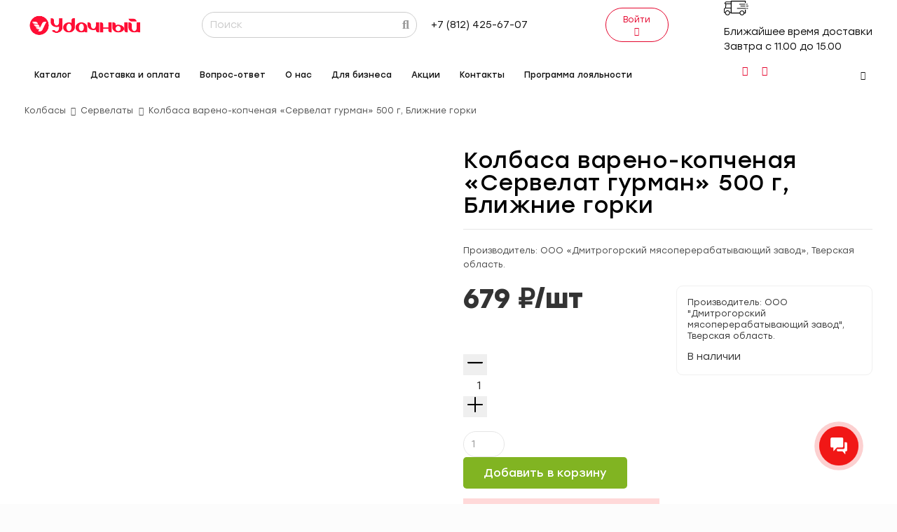

--- FILE ---
content_type: text/html; charset=UTF-8
request_url: https://u-dostavka.ru/product/kolbasa-vareno-kopchenaya-servelat-gurman-blizhnie-gorki/?add-to-cart=16412
body_size: 51282
content:
<!DOCTYPE HTML>
<html lang="ru-RU">
<head>
	<meta charset="UTF-8">
	<title>Купить колбаса варено-копченая &quot;Сервелат гурман&quot; 500 г, Ближние горки ⭐ «Удачный»</title>

<!-- This site is optimized with the Yoast SEO Premium plugin v13.5 - https://yoast.com/wordpress/plugins/seo/ -->
<meta name="description" content="Колбаса варено-копченая &quot;Сервелат гурман&quot; 500 г, Ближние горки за 419 руб/шт. С доставкой по Санкт-Петербургу и Ленинградской области."/>
<meta name="robots" content="max-snippet:-1, max-image-preview:large, max-video-preview:-1"/>
<link rel="canonical" href="https://u-dostavka.ru/product/kolbasa-vareno-kopchenaya-servelat-gurman-blizhnie-gorki/" />
<meta property="og:locale" content="ru_RU" />
<meta property="og:type" content="article" />
<meta property="og:title" content="Купить колбаса варено-копченая &quot;Сервелат гурман&quot; 500 г, Ближние горки ⭐ «Удачный»" />
<meta property="og:description" content="Колбаса варено-копченая &quot;Сервелат гурман&quot; 500 г, Ближние горки за 419 руб/шт. С доставкой по Санкт-Петербургу и Ленинградской области." />
<meta property="og:url" content="https://u-dostavka.ru/product/kolbasa-vareno-kopchenaya-servelat-gurman-blizhnie-gorki/" />
<meta property="og:site_name" content="«Удачный»" />
<meta property="og:image" content="https://u-dostavka.ru/wp-content/uploads/2021/07/sfot9148-1024x683.jpg" />
<meta property="og:image:secure_url" content="https://u-dostavka.ru/wp-content/uploads/2021/07/sfot9148-1024x683.jpg" />
<meta property="og:image:width" content="1024" />
<meta property="og:image:height" content="683" />
<meta name="twitter:card" content="summary_large_image" />
<meta name="twitter:description" content="Колбаса варено-копченая &quot;Сервелат гурман&quot; 500 г, Ближние горки за 419 руб/шт. С доставкой по Санкт-Петербургу и Ленинградской области." />
<meta name="twitter:title" content="Купить колбаса варено-копченая &quot;Сервелат гурман&quot; 500 г, Ближние горки ⭐ «Удачный»" />
<meta name="twitter:image" content="https://u-dostavka.ru/wp-content/uploads/2021/07/sfot9148-scaled.jpg" />
<script type='application/ld+json' class='yoast-schema-graph yoast-schema-graph--main'>{"@context":"https://schema.org","@graph":[{"@type":"Organization","@id":"https://u-dostavka.ru/#organization","name":"\u0424\u0435\u0440\u043c\u0435\u0440\u0441\u043a\u0438\u0435 \u043f\u0440\u043e\u0434\u0443\u043a\u0442\u044b \"\u0423\u0434\u0430\u0447\u043d\u044b\u0439\"","url":"https://u-dostavka.ru/","sameAs":[],"logo":{"@type":"ImageObject","@id":"https://u-dostavka.ru/#logo","inLanguage":"ru-RU","url":"https://u-dostavka.ru/wp-content/uploads/2023/01/shema_logo.jpg","width":331,"height":336,"caption":"\u0424\u0435\u0440\u043c\u0435\u0440\u0441\u043a\u0438\u0435 \u043f\u0440\u043e\u0434\u0443\u043a\u0442\u044b \"\u0423\u0434\u0430\u0447\u043d\u044b\u0439\""},"image":{"@id":"https://u-dostavka.ru/#logo"}},{"@type":"WebSite","@id":"https://u-dostavka.ru/#website","url":"https://u-dostavka.ru/","name":"\u00ab\u0423\u0434\u0430\u0447\u043d\u044b\u0439\u00bb","inLanguage":"ru-RU","description":"\u0415\u0449\u0451 \u043e\u0434\u0438\u043d \u0441\u0430\u0439\u0442 \u043d\u0430 WordPress","publisher":{"@id":"https://u-dostavka.ru/#organization"},"potentialAction":[{"@type":"SearchAction","target":"https://u-dostavka.ru/?s={search_term_string}","query-input":"required name=search_term_string"}]},{"@type":"ImageObject","@id":"https://u-dostavka.ru/product/kolbasa-vareno-kopchenaya-servelat-gurman-blizhnie-gorki/#primaryimage","inLanguage":"ru-RU","url":"https://u-dostavka.ru/wp-content/uploads/2021/07/sfot9148-scaled.jpg","width":2560,"height":1707,"caption":"\u041a\u043e\u043b\u0431\u0430\u0441\u0430 \u0432\u0430\u0440\u0435\u043d\u043e-\u043a\u043e\u043f\u0447\u0435\u043d\u0430\u044f \"\u0421\u0435\u0440\u0432\u0435\u043b\u0430\u0442 \u0433\u0443\u0440\u043c\u0430\u043d\", \u0411\u043b\u0438\u0436\u043d\u0438\u0435 \u0433\u043e\u0440\u043a\u0438."},{"@type":"WebPage","@id":"https://u-dostavka.ru/product/kolbasa-vareno-kopchenaya-servelat-gurman-blizhnie-gorki/#webpage","url":"https://u-dostavka.ru/product/kolbasa-vareno-kopchenaya-servelat-gurman-blizhnie-gorki/","name":"\u041a\u0443\u043f\u0438\u0442\u044c \u043a\u043e\u043b\u0431\u0430\u0441\u0430 \u0432\u0430\u0440\u0435\u043d\u043e-\u043a\u043e\u043f\u0447\u0435\u043d\u0430\u044f &quot;\u0421\u0435\u0440\u0432\u0435\u043b\u0430\u0442 \u0433\u0443\u0440\u043c\u0430\u043d&quot; 500 \u0433, \u0411\u043b\u0438\u0436\u043d\u0438\u0435 \u0433\u043e\u0440\u043a\u0438 \u2b50 \u00ab\u0423\u0434\u0430\u0447\u043d\u044b\u0439\u00bb","isPartOf":{"@id":"https://u-dostavka.ru/#website"},"inLanguage":"ru-RU","primaryImageOfPage":{"@id":"https://u-dostavka.ru/product/kolbasa-vareno-kopchenaya-servelat-gurman-blizhnie-gorki/#primaryimage"},"datePublished":"2021-07-23T07:28:08+00:00","dateModified":"2026-01-12T01:44:09+00:00","description":"\u041a\u043e\u043b\u0431\u0430\u0441\u0430 \u0432\u0430\u0440\u0435\u043d\u043e-\u043a\u043e\u043f\u0447\u0435\u043d\u0430\u044f \"\u0421\u0435\u0440\u0432\u0435\u043b\u0430\u0442 \u0433\u0443\u0440\u043c\u0430\u043d\" 500 \u0433, \u0411\u043b\u0438\u0436\u043d\u0438\u0435 \u0433\u043e\u0440\u043a\u0438 \u0437\u0430 419 \u0440\u0443\u0431/\u0448\u0442. \u0421 \u0434\u043e\u0441\u0442\u0430\u0432\u043a\u043e\u0439 \u043f\u043e \u0421\u0430\u043d\u043a\u0442-\u041f\u0435\u0442\u0435\u0440\u0431\u0443\u0440\u0433\u0443 \u0438 \u041b\u0435\u043d\u0438\u043d\u0433\u0440\u0430\u0434\u0441\u043a\u043e\u0439 \u043e\u0431\u043b\u0430\u0441\u0442\u0438.","potentialAction":[{"@type":"ReadAction","target":["https://u-dostavka.ru/product/kolbasa-vareno-kopchenaya-servelat-gurman-blizhnie-gorki/"]}]}]}</script>
<!-- / Yoast SEO Premium plugin. -->

<link rel='dns-prefetch' href='//ajax.googleapis.com' />
<meta name="viewport" content="width=device-width, initial-scale=1">
<meta name="SKYPE_TOOLBAR" content="SKYPE_TOOLBAR_PARSER_COMPATIBLE">
<meta name="theme-color" content="#e4062e">
<link rel='stylesheet' id='lrm-modal-css'  href='https://u-dostavka.ru/wp-content/plugins/ajax-login-and-registration-modal-popup-pro/free/assets/lrm-core-compiled.css?ver=32' type='text/css' media='all' />
<link rel='stylesheet' id='lrm-fonts-css'  href='https://u-dostavka.ru/wp-content/plugins/ajax-login-and-registration-modal-popup-pro/free/assets/fonts.css?ver=32' type='text/css' media='all' />
<link rel='stylesheet' id='lrm-modal-skin-css'  href='https://u-dostavka.ru/wp-content/plugins/ajax-login-and-registration-modal-popup-pro/free/skins/default/skin.css?ver=32' type='text/css' media='all' />
<style id='lrm-modal-skin-inline-css' type='text/css'>
 .lrm-form a.button,.lrm-form button,.lrm-form button[type=submit],.lrm-form #buddypress input[type=submit],.lrm-form input[type=submit]{color: #ffffff;}  .lrm-form a.button,.lrm-form button,.lrm-form button[type=submit],.lrm-form #buddypress input[type=submit],.lrm-form input[type=submit]{background-color: #2f889a;}  .lrm-user-modal-container .lrm-switcher a{background-color: #d2d8d8;}  .lrm-user-modal-container .lrm-switcher a{color: #809191;}
</style>
<link rel='stylesheet' id='jquery-ui-style-css'  href='//ajax.googleapis.com/ajax/libs/jqueryui/1.9.0/themes/base/jquery-ui.css?ver=5.5.14' type='text/css' media='all' />
<link rel='stylesheet' id='wcj-timepicker-style-css'  href='https://u-dostavka.ru/wp-content/plugins/booster-plus-for-woocommerce/includes/lib/timepicker/jquery.timepicker.min.css?ver=4.4.1' type='text/css' media='all' />
<link rel='stylesheet' id='contact-form-7-css'  href='https://u-dostavka.ru/wp-content/plugins/contact-form-7/includes/css/styles.css?ver=5.3.2' type='text/css' media='all' />
<link rel='stylesheet' id='cookie-notice-front-css'  href='https://u-dostavka.ru/wp-content/plugins/cookie-notice/css/front.min.css?ver=2.5.7' type='text/css' media='all' />
<link rel='stylesheet' id='photoswipe-css'  href='https://u-dostavka.ru/wp-content/plugins/woocommerce/assets/css/photoswipe/photoswipe.min.css?ver=4.8.0' type='text/css' media='all' />
<link rel='stylesheet' id='photoswipe-default-skin-css'  href='https://u-dostavka.ru/wp-content/plugins/woocommerce/assets/css/photoswipe/default-skin/default-skin.min.css?ver=4.8.0' type='text/css' media='all' />
<style id='woocommerce-inline-inline-css' type='text/css'>
.woocommerce form .form-row .required { visibility: visible; }
</style>
<link rel='stylesheet' id='style_wheelofluc-css'  href='https://u-dostavka.ru/wp-content/themes/Impreza-child/css/wheelofluc.css?ver=5.5.14' type='text/css' media='all' />
<link rel='stylesheet' id='us-theme-css'  href='//u-dostavka.ru/wp-content/uploads/us-assets/u-dostavka.ru.css?ver=94ceac43' type='text/css' media='all' />
<link rel='stylesheet' id='theme-style-css'  href='//u-dostavka.ru/wp-content/themes/Impreza-child/style.css?ver=1.5' type='text/css' media='all' />
<script type='text/javascript' src='//u-dostavka.ru/wp-content/themes/Impreza/common/js/jquery/jquery-3.5.1.min.js?ver=3.5.1' id='jquery-core-js'></script>
<script type='text/javascript' id='cookie-notice-front-js-before'>
var cnArgs = {"ajaxUrl":"https:\/\/u-dostavka.ru\/wp-admin\/admin-ajax.php","nonce":"580851a20a","hideEffect":"fade","position":"bottom","onScroll":false,"onScrollOffset":100,"onClick":false,"cookieName":"cookie_notice_accepted","cookieTime":2592000,"cookieTimeRejected":2592000,"globalCookie":false,"redirection":false,"cache":false,"revokeCookies":false,"revokeCookiesOpt":"automatic"};
</script>
<script type='text/javascript' src='https://u-dostavka.ru/wp-content/plugins/cookie-notice/js/front.min.js?ver=2.5.7' id='cookie-notice-front-js'></script>
<link rel="https://api.w.org/" href="https://u-dostavka.ru/wp-json/" /><link rel="alternate" type="application/json" href="https://u-dostavka.ru/wp-json/wp/v2/product/14185" /><link rel="alternate" type="application/json+oembed" href="https://u-dostavka.ru/wp-json/oembed/1.0/embed?url=https%3A%2F%2Fu-dostavka.ru%2Fproduct%2Fkolbasa-vareno-kopchenaya-servelat-gurman-blizhnie-gorki%2F" />
<link rel="alternate" type="text/xml+oembed" href="https://u-dostavka.ru/wp-json/oembed/1.0/embed?url=https%3A%2F%2Fu-dostavka.ru%2Fproduct%2Fkolbasa-vareno-kopchenaya-servelat-gurman-blizhnie-gorki%2F&#038;format=xml" />
<script  type="text/javascript" defer="defer">var track_option = "BOTH";var ua_track_id = "UA-183539451-1";var ga4_measure_id = "G-853L641PP5";var adsTringId = "7637399268";var ads_ert = "1";var ads_edrt = "1";var remarketing_snippet_id = "AW-483080705";</script><script>
                // Set to the same value as the web property used on the site
                var gaProperty = "UA-183539451-1";
        
                // Disable tracking if the opt-out cookie exists.
                var disableStr = "ga-disable-" + gaProperty;
                if (document.cookie.indexOf(disableStr + "=true") > -1) {
                  window[disableStr] = true;
                }
        
                // Opt-out function
                function gaOptout() {
                var expDate = new Date;
                expDate.setMonth(expDate.getMonth() + 26);
                  document.cookie = disableStr + "=true; expires="+expDate.toGMTString()+";path=/";
                  window[disableStr] = true;
                }
                </script><script async src="https://www.googletagmanager.com/gtag/js?id=G-853L641PP5"></script>
                <script>
                  window.dataLayer = window.dataLayer || [];
                  function gtag(){dataLayer.push(arguments);}
                  gtag("js", new Date());
                  gtag("config", "G-853L641PP5",{"anonymize_ip":true, "cookie_domain":"auto"});
                  gtag("config", "UA-183539451-1");
                </script>
                <!-- Global site tag (gtag.js) - Google Ads: 483080705 -->
<script async src="https://www.googletagmanager.com/gtag/js?id=AW-483080705"></script>
<script>
  window.dataLayer = window.dataLayer || [];
  function gtag(){dataLayer.push(arguments);}
  gtag('js', new Date());

  gtag('config', 'AW-483080705');
</script>
<script>(window.gaDevIds=window.gaDevIds||[]).push('5CDcaG');</script><script>
    window.udGuestSession = {session_id: 'ba838733dacca4b0412f85a093dc4938'};
    if (!localStorage.getItem('guest_session_id')) {
        localStorage.setItem('guest_session_id', window.udGuestSession.session_id);
    }
    </script>		<script>
			if ( ! /Android|webOS|iPhone|iPad|iPod|BlackBerry|IEMobile|Opera Mini/i.test( navigator.userAgent ) ) {
				var root = document.getElementsByTagName( 'html' )[ 0 ]
				root.className += " no-touch";
			}
		</script>
			<noscript><style>.woocommerce-product-gallery{ opacity: 1 !important; }</style></noscript>
	  <script type="text/javascript">window.dataLayer = window.dataLayer || [];
            </script>
            <meta name="generator" content="Powered by WPBakery Page Builder - drag and drop page builder for WordPress."/>
<link rel="icon" href="https://u-dostavka.ru/wp-content/uploads/2022/09/udachnyj_znak-01-100x100.png" sizes="32x32" />
<link rel="icon" href="https://u-dostavka.ru/wp-content/uploads/2022/09/udachnyj_znak-01.png" sizes="192x192" />
<link rel="apple-touch-icon" href="https://u-dostavka.ru/wp-content/uploads/2022/09/udachnyj_znak-01.png" />
<meta name="msapplication-TileImage" content="https://u-dostavka.ru/wp-content/uploads/2022/09/udachnyj_znak-01.png" />
		<style type="text/css" id="wp-custom-css">
			.targetvr-popup {
    z-index: 10000000;
}
.targetvr-input-desc {
    font-size: 14px;
    margin-top: 10px;
}
button#targetvr_button_send_code {
    background: #81b422;
    border-radius: 0;
}
.targetvr-wrapper {
    margin-top: 10px;
}

.fieldset-phone > label {
    padding-top: 20px;
    font-size: 14px;
    position: relative;
    display: block;
}
.cookie-notice-container a[href="https://u-dostavka.ru/terms/"] {
    color: #ffffff !important;
    text-decoration: underline;
}
.cookie-notice-container a[href="https://u-dostavka.ru/terms/"]:hover {
    color: #cccccc !important;
}

#lklklk .order-details-title {
    font-weight: 500 !important; 
}

#lklklk .order-details-text {
    font-weight: 500 !important;
}

#lklklk .order-status-date{
    font-weight: 500 !important;
}

#lklklk .order-back-header {
    margin-bottom: 30px;
}

#lklklk .order-id {
    margin-bottom: 5px;
}

.ncw-filter-item-teg,
.ncw-filter-item-teg *,
.ncw-filter-item-teg .w-filter-item-value-label {
    color: #fff !important;
    font-size: 10px; !important;
    line-height: 20px !important;
}
.nc_quantity_inner .nc_quantity {
    all: unset;
    width: 45px;
    height: 30px;
    line-height: 30px;
		min-width: 45px;
    text-align: center;
    font-size: 16px;
    color: #2a2929;
    box-sizing: border-box;
    display: block;
}

.nc_quantity_box_grid input.nc_quantity_grid {
    all: unset;
    width: 20px;
    height: 22px;
    line-height: 22px;
    text-align: center;
    font-size: 15px;
    color: #2a2929;
    box-sizing: border-box;
}

		</style>
		<noscript><style> .wpb_animate_when_almost_visible { opacity: 1; }</style></noscript>		<style id="us-icon-fonts">@font-face{font-display:block;font-style:normal;font-family:"fontawesome";font-weight:900;src:url("//u-dostavka.ru/wp-content/themes/Impreza/fonts/fa-solid-900.woff2?ver=") format("woff2"),url("//u-dostavka.ru/wp-content/themes/Impreza/fonts/fa-solid-900.woff?ver=") format("woff")}.fas{font-family:"fontawesome";font-weight:900}@font-face{font-display:block;font-style:normal;font-family:"fontawesome";font-weight:400;src:url("//u-dostavka.ru/wp-content/themes/Impreza/fonts/fa-regular-400.woff2?ver=") format("woff2"),url("//u-dostavka.ru/wp-content/themes/Impreza/fonts/fa-regular-400.woff?ver=") format("woff")}.far{font-family:"fontawesome";font-weight:400}@font-face{font-display:block;font-style:normal;font-family:"fontawesome";font-weight:300;src:url("//u-dostavka.ru/wp-content/themes/Impreza/fonts/fa-light-300.woff2?ver=") format("woff2"),url("//u-dostavka.ru/wp-content/themes/Impreza/fonts/fa-light-300.woff?ver=") format("woff")}.fal{font-family:"fontawesome";font-weight:300}@font-face{font-display:block;font-style:normal;font-family:"Font Awesome 5 Duotone";font-weight:900;src:url("//u-dostavka.ru/wp-content/themes/Impreza/fonts/fa-duotone-900.woff2?ver=") format("woff2"),url("//u-dostavka.ru/wp-content/themes/Impreza/fonts/fa-duotone-900.woff?ver=") format("woff")}.fad{font-family:"Font Awesome 5 Duotone";font-weight:900}.fad{position:relative}.fad:before{position:absolute}.fad:after{opacity:0.4}@font-face{font-display:block;font-style:normal;font-family:"Font Awesome 5 Brands";font-weight:400;src:url("//u-dostavka.ru/wp-content/themes/Impreza/fonts/fa-brands-400.woff2?ver=") format("woff2"),url("//u-dostavka.ru/wp-content/themes/Impreza/fonts/fa-brands-400.woff?ver=") format("woff")}.fab{font-family:"Font Awesome 5 Brands";font-weight:400}@font-face{font-display:block;font-style:normal;font-family:"Material Icons";font-weight:400;src:url("//u-dostavka.ru/wp-content/themes/Impreza/fonts/material-icons.woff2?ver=") format("woff2"),url("//u-dostavka.ru/wp-content/themes/Impreza/fonts/material-icons.woff?ver=") format("woff")}.material-icons{font-family:"Material Icons";font-weight:400}</style>
				<style id="us-header-css"> .l-subheader.at_top,.l-subheader.at_top .w-dropdown-list,.l-subheader.at_top .type_mobile .w-nav-list.level_1{background:#ffffff;color:#0f0f0f}.no-touch .l-subheader.at_top a:hover,.no-touch .l-header.bg_transparent .l-subheader.at_top .w-dropdown.opened a:hover{color:#0f0f0f}.l-header.bg_transparent:not(.sticky) .l-subheader.at_top{background:rgba(0,0,0,0.2);color:rgba(255,255,255,0.66)}.no-touch .l-header.bg_transparent:not(.sticky) .at_top .w-cart-link:hover,.no-touch .l-header.bg_transparent:not(.sticky) .at_top .w-text a:hover,.no-touch .l-header.bg_transparent:not(.sticky) .at_top .w-html a:hover,.no-touch .l-header.bg_transparent:not(.sticky) .at_top .w-nav>a:hover,.no-touch .l-header.bg_transparent:not(.sticky) .at_top .w-menu a:hover,.no-touch .l-header.bg_transparent:not(.sticky) .at_top .w-search>a:hover,.no-touch .l-header.bg_transparent:not(.sticky) .at_top .w-dropdown a:hover,.no-touch .l-header.bg_transparent:not(.sticky) .at_top .type_desktop .menu-item.level_1:hover>a{color:#fff}.l-subheader.at_middle,.l-subheader.at_middle .w-dropdown-list,.l-subheader.at_middle .type_mobile .w-nav-list.level_1{background:#fff;color:#0f0f0f}.no-touch .l-subheader.at_middle a:hover,.no-touch .l-header.bg_transparent .l-subheader.at_middle .w-dropdown.opened a:hover{color:#0f0f0f}.l-header.bg_transparent:not(.sticky) .l-subheader.at_middle{background:transparent;color:#fff}.no-touch .l-header.bg_transparent:not(.sticky) .at_middle .w-cart-link:hover,.no-touch .l-header.bg_transparent:not(.sticky) .at_middle .w-text a:hover,.no-touch .l-header.bg_transparent:not(.sticky) .at_middle .w-html a:hover,.no-touch .l-header.bg_transparent:not(.sticky) .at_middle .w-nav>a:hover,.no-touch .l-header.bg_transparent:not(.sticky) .at_middle .w-menu a:hover,.no-touch .l-header.bg_transparent:not(.sticky) .at_middle .w-search>a:hover,.no-touch .l-header.bg_transparent:not(.sticky) .at_middle .w-dropdown a:hover,.no-touch .l-header.bg_transparent:not(.sticky) .at_middle .type_desktop .menu-item.level_1:hover>a{color:#fff}.l-subheader.at_bottom,.l-subheader.at_bottom .w-dropdown-list,.l-subheader.at_bottom .type_mobile .w-nav-list.level_1{background:#fff;color:#0f0f0f}.no-touch .l-subheader.at_bottom a:hover,.no-touch .l-header.bg_transparent .l-subheader.at_bottom .w-dropdown.opened a:hover{color:#0f0f0f}.l-header.bg_transparent:not(.sticky) .l-subheader.at_bottom{background:transparent;color:#fff}.no-touch .l-header.bg_transparent:not(.sticky) .at_bottom .w-cart-link:hover,.no-touch .l-header.bg_transparent:not(.sticky) .at_bottom .w-text a:hover,.no-touch .l-header.bg_transparent:not(.sticky) .at_bottom .w-html a:hover,.no-touch .l-header.bg_transparent:not(.sticky) .at_bottom .w-nav>a:hover,.no-touch .l-header.bg_transparent:not(.sticky) .at_bottom .w-menu a:hover,.no-touch .l-header.bg_transparent:not(.sticky) .at_bottom .w-search>a:hover,.no-touch .l-header.bg_transparent:not(.sticky) .at_bottom .w-dropdown a:hover,.no-touch .l-header.bg_transparent:not(.sticky) .at_bottom .type_desktop .menu-item.level_1:hover>a{color:#fff}.header_ver .l-header{background:#fff;color:#0f0f0f}@media (min-width:1050px){.hidden_for_default{display:none!important}.l-subheader.at_bottom{display:none}.l-header{position:relative;z-index:111;width:100%}.l-subheader{margin:0 auto}.l-subheader.width_full{padding-left:1.5rem;padding-right:1.5rem}.l-subheader-h{display:flex;align-items:center;position:relative;margin:0 auto;height:inherit}.w-header-show{display:none}.l-header.pos_fixed{position:fixed;left:0}.l-header.pos_fixed:not(.notransition) .l-subheader{transition-property:transform,background,box-shadow,line-height,height;transition-duration:0.3s;transition-timing-function:cubic-bezier(.78,.13,.15,.86)}.header_hor .l-header.sticky_auto_hide{transition:transform 0.3s cubic-bezier(.78,.13,.15,.86) 0.1s}.header_hor .l-header.sticky_auto_hide.down{transform:translateY(-110%)}.l-header.bg_transparent:not(.sticky) .l-subheader{box-shadow:none!important;background:none}.l-header.bg_transparent~.l-main .l-section.width_full.height_auto:first-child>.l-section-h{padding-top:0!important;padding-bottom:0!important}.l-header.pos_static.bg_transparent{position:absolute;left:0}.l-subheader.width_full .l-subheader-h{max-width:none!important}.headerinpos_above .l-header.pos_fixed{overflow:hidden;transition:transform 0.3s;transform:translate3d(0,-100%,0)}.headerinpos_above .l-header.pos_fixed.sticky{overflow:visible;transform:none}.headerinpos_above .l-header.pos_fixed~.l-section>.l-section-h,.headerinpos_above .l-header.pos_fixed~.l-main .l-section:first-of-type>.l-section-h{padding-top:0!important}.l-header.shadow_thin .l-subheader.at_middle,.l-header.shadow_thin .l-subheader.at_bottom,.l-header.shadow_none.sticky .l-subheader.at_middle,.l-header.shadow_none.sticky .l-subheader.at_bottom{box-shadow:0 1px 0 rgba(0,0,0,0.08)}.l-header.shadow_wide .l-subheader.at_middle,.l-header.shadow_wide .l-subheader.at_bottom{box-shadow:0 3px 5px -1px rgba(0,0,0,0.1),0 2px 1px -1px rgba(0,0,0,0.05)}.header_hor .l-subheader-cell>.w-cart{margin-left:0;margin-right:0}.l-header:before{content:'72'}.l-subheader.at_top{line-height:71px;height:71px}.l-header.sticky .l-subheader.at_top{line-height:0px;height:0px;overflow:hidden}.l-subheader.at_middle{line-height:72px;height:72px}.l-header.sticky .l-subheader.at_middle{line-height:72px;height:72px}.l-subheader.at_bottom{line-height:50px;height:50px}.l-header.sticky .l-subheader.at_bottom{line-height:50px;height:50px}.l-subheader.with_centering .l-subheader-cell.at_left,.l-subheader.with_centering .l-subheader-cell.at_right{flex-basis:100px}.l-header.pos_fixed~.l-main>.l-section:first-of-type>.l-section-h,.headerinpos_below .l-header.pos_fixed~.l-main>.l-section:nth-of-type(2)>.l-section-h,.l-header.pos_static.bg_transparent~.l-main>.l-section:first-of-type>.l-section-h{padding-top:143px}.headerinpos_bottom .l-header.pos_fixed~.l-main>.l-section:first-of-type>.l-section-h{padding-bottom:143px}.l-header.bg_transparent~.l-main .l-section.valign_center:first-of-type>.l-section-h{top:-71.5px}.headerinpos_bottom .l-header.pos_fixed.bg_transparent~.l-main .l-section.valign_center:first-of-type>.l-section-h{top:71.5px}.menu-item-object-us_page_block{max-height:calc(100vh - 143px)}.l-header.pos_fixed:not(.down)~.l-main .l-section.type_sticky{top:72px}.admin-bar .l-header.pos_fixed:not(.down)~.l-main .l-section.type_sticky{top:104px}.l-header.pos_fixed.sticky:not(.down)~.l-main .l-section.type_sticky:first-of-type>.l-section-h{padding-top:72px}.l-header.pos_fixed~.l-main .vc_column-inner.type_sticky>.wpb_wrapper{top:calc(72px + 4rem)}.l-header.pos_fixed~.l-main .woocommerce .cart-collaterals,.l-header.pos_fixed~.l-main .woocommerce-checkout #order_review{top:72px}.l-header.pos_static.bg_solid~.l-main .l-section.height_full:first-of-type{min-height:calc(100vh - 143px)}.admin-bar .l-header.pos_static.bg_solid~.l-main .l-section.height_full:first-of-type{min-height:calc(100vh - 175px)}.l-header.pos_fixed:not(.sticky_auto_hide)~.l-main .l-section.height_full:not(:first-of-type){min-height:calc(100vh - 72px)}.admin-bar .l-header.pos_fixed:not(.sticky_auto_hide)~.l-main .l-section.height_full:not(:first-of-type){min-height:calc(100vh - 104px)}.headerinpos_below .l-header.pos_fixed:not(.sticky){position:absolute;top:100%}.headerinpos_bottom .l-header.pos_fixed:not(.sticky){position:absolute;bottom:0}.headerinpos_below .l-header.pos_fixed~.l-main>.l-section:first-of-type>.l-section-h,.headerinpos_bottom .l-header.pos_fixed~.l-main>.l-section:first-of-type>.l-section-h{padding-top:0!important}.headerinpos_below .l-header.pos_fixed~.l-main .l-section.height_full:nth-of-type(2){min-height:100vh}.admin-bar.headerinpos_below .l-header.pos_fixed~.l-main .l-section.height_full:nth-of-type(2){min-height:calc(100vh - 32px)}.headerinpos_bottom .l-header.pos_fixed:not(.sticky) .w-cart-dropdown,.headerinpos_bottom .l-header.pos_fixed:not(.sticky) .w-nav.type_desktop .w-nav-list.level_2{bottom:100%;transform-origin:0 100%}.headerinpos_bottom .l-header.pos_fixed:not(.sticky) .w-nav.type_mobile.m_layout_dropdown .w-nav-list.level_1{top:auto;bottom:100%;box-shadow:0 -3px 3px rgba(0,0,0,0.1)}.headerinpos_bottom .l-header.pos_fixed:not(.sticky) .w-nav.type_desktop .w-nav-list.level_3,.headerinpos_bottom .l-header.pos_fixed:not(.sticky) .w-nav.type_desktop .w-nav-list.level_4{top:auto;bottom:0;transform-origin:0 100%}.headerinpos_bottom .l-header.pos_fixed:not(.sticky) .w-dropdown-list{top:auto;bottom:-0.4em;padding-top:0.4em;padding-bottom:2.4em}}@media (min-width:600px) and (max-width:1049px){.hidden_for_tablets{display:none!important}.l-subheader.at_bottom{display:none}.l-header{position:relative;z-index:111;width:100%}.l-subheader{margin:0 auto}.l-subheader.width_full{padding-left:1.5rem;padding-right:1.5rem}.l-subheader-h{display:flex;align-items:center;position:relative;margin:0 auto;height:inherit}.w-header-show{display:none}.l-header.pos_fixed{position:fixed;left:0}.l-header.pos_fixed:not(.notransition) .l-subheader{transition-property:transform,background,box-shadow,line-height,height;transition-duration:0.3s;transition-timing-function:cubic-bezier(.78,.13,.15,.86)}.header_hor .l-header.sticky_auto_hide{transition:transform 0.3s cubic-bezier(.78,.13,.15,.86) 0.1s}.header_hor .l-header.sticky_auto_hide.down{transform:translateY(-110%)}.l-header.bg_transparent:not(.sticky) .l-subheader{box-shadow:none!important;background:none}.l-header.bg_transparent~.l-main .l-section.width_full.height_auto:first-child>.l-section-h{padding-top:0!important;padding-bottom:0!important}.l-header.pos_static.bg_transparent{position:absolute;left:0}.l-subheader.width_full .l-subheader-h{max-width:none!important}.headerinpos_above .l-header.pos_fixed{overflow:hidden;transition:transform 0.3s;transform:translate3d(0,-100%,0)}.headerinpos_above .l-header.pos_fixed.sticky{overflow:visible;transform:none}.headerinpos_above .l-header.pos_fixed~.l-section>.l-section-h,.headerinpos_above .l-header.pos_fixed~.l-main .l-section:first-of-type>.l-section-h{padding-top:0!important}.l-header.shadow_thin .l-subheader.at_middle,.l-header.shadow_thin .l-subheader.at_bottom,.l-header.shadow_none.sticky .l-subheader.at_middle,.l-header.shadow_none.sticky .l-subheader.at_bottom{box-shadow:0 1px 0 rgba(0,0,0,0.08)}.l-header.shadow_wide .l-subheader.at_middle,.l-header.shadow_wide .l-subheader.at_bottom{box-shadow:0 3px 5px -1px rgba(0,0,0,0.1),0 2px 1px -1px rgba(0,0,0,0.05)}.header_hor .l-subheader-cell>.w-cart{margin-left:0;margin-right:0}.l-header:before{content:'100'}.l-subheader.at_top{line-height:40px;height:40px}.l-header.sticky .l-subheader.at_top{line-height:40px;height:40px}.l-subheader.at_middle{line-height:80px;height:80px}.l-header.sticky .l-subheader.at_middle{line-height:60px;height:60px}.l-subheader.at_bottom{line-height:50px;height:50px}.l-header.sticky .l-subheader.at_bottom{line-height:50px;height:50px}.l-subheader.with_centering_tablets .l-subheader-cell.at_left,.l-subheader.with_centering_tablets .l-subheader-cell.at_right{flex-basis:100px}.l-header.pos_fixed~.l-main>.l-section:first-of-type>.l-section-h,.headerinpos_below .l-header.pos_fixed~.l-main>.l-section:nth-of-type(2)>.l-section-h,.l-header.pos_static.bg_transparent~.l-main>.l-section:first-of-type>.l-section-h{padding-top:120px}.l-header.bg_transparent~.l-main .l-section.valign_center:first-of-type>.l-section-h{top:-60px}.l-header.pos_fixed~.l-main .l-section.type_sticky{top:100px}.admin-bar .l-header.pos_fixed~.l-main .l-section.type_sticky{top:132px}.l-header.pos_fixed.sticky:not(.down)~.l-main .l-section.type_sticky:first-of-type>.l-section-h{padding-top:100px}.l-header.pos_static.bg_solid~.l-main .l-section.height_full:first-of-type{min-height:calc(100vh - 120px)}.l-header.pos_fixed:not(.sticky_auto_hide)~.l-main .l-section.height_full:not(:first-of-type){min-height:calc(100vh - 100px)}}@media (max-width:599px){.hidden_for_mobiles{display:none!important}.l-header{position:relative;z-index:111;width:100%}.l-subheader{margin:0 auto}.l-subheader.width_full{padding-left:1.5rem;padding-right:1.5rem}.l-subheader-h{display:flex;align-items:center;position:relative;margin:0 auto;height:inherit}.w-header-show{display:none}.l-header.pos_fixed{position:fixed;left:0}.l-header.pos_fixed:not(.notransition) .l-subheader{transition-property:transform,background,box-shadow,line-height,height;transition-duration:0.3s;transition-timing-function:cubic-bezier(.78,.13,.15,.86)}.header_hor .l-header.sticky_auto_hide{transition:transform 0.3s cubic-bezier(.78,.13,.15,.86) 0.1s}.header_hor .l-header.sticky_auto_hide.down{transform:translateY(-110%)}.l-header.bg_transparent:not(.sticky) .l-subheader{box-shadow:none!important;background:none}.l-header.bg_transparent~.l-main .l-section.width_full.height_auto:first-child>.l-section-h{padding-top:0!important;padding-bottom:0!important}.l-header.pos_static.bg_transparent{position:absolute;left:0}.l-subheader.width_full .l-subheader-h{max-width:none!important}.headerinpos_above .l-header.pos_fixed{overflow:hidden;transition:transform 0.3s;transform:translate3d(0,-100%,0)}.headerinpos_above .l-header.pos_fixed.sticky{overflow:visible;transform:none}.headerinpos_above .l-header.pos_fixed~.l-section>.l-section-h,.headerinpos_above .l-header.pos_fixed~.l-main .l-section:first-of-type>.l-section-h{padding-top:0!important}.l-header.shadow_thin .l-subheader.at_middle,.l-header.shadow_thin .l-subheader.at_bottom,.l-header.shadow_none.sticky .l-subheader.at_middle,.l-header.shadow_none.sticky .l-subheader.at_bottom{box-shadow:0 1px 0 rgba(0,0,0,0.08)}.l-header.shadow_wide .l-subheader.at_middle,.l-header.shadow_wide .l-subheader.at_bottom{box-shadow:0 3px 5px -1px rgba(0,0,0,0.1),0 2px 1px -1px rgba(0,0,0,0.05)}.header_hor .l-subheader-cell>.w-cart{margin-left:0;margin-right:0}.l-header:before{content:'1'}.l-subheader.at_top{line-height:40px;height:40px}.l-header.sticky .l-subheader.at_top{line-height:0px;height:0px;overflow:hidden}.l-subheader.at_middle{line-height:80px;height:80px}.l-header.sticky .l-subheader.at_middle{line-height:0px;height:0px;overflow:hidden}.l-subheader.at_bottom{line-height:40px;height:40px}.l-header.sticky .l-subheader.at_bottom{line-height:1px;height:1px}.l-subheader.with_centering_mobiles .l-subheader-cell.at_left,.l-subheader.with_centering_mobiles .l-subheader-cell.at_right{flex-basis:100px}.l-header.pos_fixed~.l-main>.l-section:first-of-type>.l-section-h,.headerinpos_below .l-header.pos_fixed~.l-main>.l-section:nth-of-type(2)>.l-section-h,.l-header.pos_static.bg_transparent~.l-main>.l-section:first-of-type>.l-section-h{padding-top:160px}.l-header.bg_transparent~.l-main .l-section.valign_center:first-of-type>.l-section-h{top:-80px}.l-header.pos_fixed~.l-main .l-section.type_sticky{top:1px}.l-header.pos_fixed.sticky:not(.down)~.l-main .l-section.type_sticky:first-of-type>.l-section-h{padding-top:1px}.l-header.pos_static.bg_solid~.l-main .l-section.height_full:first-of-type{min-height:calc(100vh - 160px)}.l-header.pos_fixed:not(.sticky_auto_hide)~.l-main .l-section.height_full:not(:first-of-type){min-height:calc(100vh - 1px)}}@media (min-width:1050px){.ush_image_1{height:35px!important}.l-header.sticky .ush_image_1{height:35px!important}}@media (min-width:600px) and (max-width:1049px){.ush_image_1{height:30px!important}.l-header.sticky .ush_image_1{height:30px!important}}@media (max-width:599px){.ush_image_1{height:30px!important}.l-header.sticky .ush_image_1{height:20px!important}}.header_hor .ush_menu_1.type_desktop .menu-item.level_1>a:not(.w-btn){padding-left:14px;padding-right:14px}.header_hor .ush_menu_1.type_desktop .menu-item.level_1>a.w-btn{margin-left:14px;margin-right:14px}.header_ver .ush_menu_1.type_desktop .menu-item.level_1>a:not(.w-btn){padding-top:14px;padding-bottom:14px}.header_ver .ush_menu_1.type_desktop .menu-item.level_1>a.w-btn{margin-top:14px;margin-bottom:14px}.ush_menu_1.type_desktop .menu-item:not(.level_1){font-size:1rem}.ush_menu_1.type_mobile .w-nav-anchor.level_1,.ush_menu_1.type_mobile .w-nav-anchor.level_1 + .w-nav-arrow{font-size:1.1rem}.ush_menu_1.type_mobile .w-nav-anchor:not(.level_1),.ush_menu_1.type_mobile .w-nav-anchor:not(.level_1) + .w-nav-arrow{font-size:0.9rem}@media (min-width:1050px){.ush_menu_1 .w-nav-icon{font-size:20px}}@media (min-width:600px) and (max-width:1049px){.ush_menu_1 .w-nav-icon{font-size:30px}}@media (max-width:599px){.ush_menu_1 .w-nav-icon{font-size:30px}}.ush_menu_1 .w-nav-icon i{border-width:3px}@media screen and (max-width:1049px){.w-nav.ush_menu_1>.w-nav-list.level_1{display:none}.ush_menu_1 .w-nav-control{display:block}}.ush_menu_1 .menu-item.level_1>a:not(.w-btn):focus,.no-touch .ush_menu_1 .menu-item.level_1.opened>a:not(.w-btn),.no-touch .ush_menu_1 .menu-item.level_1:hover>a:not(.w-btn){background:transparent;color:#0f0f0f}.ush_menu_1 .menu-item.level_1.current-menu-item>a:not(.w-btn),.ush_menu_1 .menu-item.level_1.current-menu-ancestor>a:not(.w-btn),.ush_menu_1 .menu-item.level_1.current-page-ancestor>a:not(.w-btn){background:transparent;color:#0f0f0f}.l-header.bg_transparent:not(.sticky) .ush_menu_1.type_desktop .menu-item.level_1.current-menu-item>a:not(.w-btn),.l-header.bg_transparent:not(.sticky) .ush_menu_1.type_desktop .menu-item.level_1.current-menu-ancestor>a:not(.w-btn),.l-header.bg_transparent:not(.sticky) .ush_menu_1.type_desktop .menu-item.level_1.current-page-ancestor>a:not(.w-btn){background:transparent;color:#fff}.ush_menu_1 .w-nav-list:not(.level_1){background:#fff;color:#0f0f0f}.no-touch .ush_menu_1 .menu-item:not(.level_1)>a:focus,.no-touch .ush_menu_1 .menu-item:not(.level_1):hover>a{background:transparent;color:#0f0f0f}.ush_menu_1 .menu-item:not(.level_1).current-menu-item>a,.ush_menu_1 .menu-item:not(.level_1).current-menu-ancestor>a,.ush_menu_1 .menu-item:not(.level_1).current-page-ancestor>a{background:transparent;color:#0f0f0f}.header_hor .ush_menu_2.type_desktop .menu-item.level_1>a:not(.w-btn){padding-left:14px;padding-right:14px}.header_hor .ush_menu_2.type_desktop .menu-item.level_1>a.w-btn{margin-left:14px;margin-right:14px}.header_ver .ush_menu_2.type_desktop .menu-item.level_1>a:not(.w-btn){padding-top:14px;padding-bottom:14px}.header_ver .ush_menu_2.type_desktop .menu-item.level_1>a.w-btn{margin-top:14px;margin-bottom:14px}.ush_menu_2.type_desktop .menu-item:not(.level_1){font-size:1rem}.ush_menu_2.type_mobile .w-nav-anchor.level_1,.ush_menu_2.type_mobile .w-nav-anchor.level_1 + .w-nav-arrow{font-size:1.1rem}.ush_menu_2.type_mobile .w-nav-anchor:not(.level_1),.ush_menu_2.type_mobile .w-nav-anchor:not(.level_1) + .w-nav-arrow{font-size:0.9rem}@media (min-width:1050px){.ush_menu_2 .w-nav-icon{font-size:20px}}@media (min-width:600px) and (max-width:1049px){.ush_menu_2 .w-nav-icon{font-size:30px}}@media (max-width:599px){.ush_menu_2 .w-nav-icon{font-size:30px}}.ush_menu_2 .w-nav-icon i{border-width:3px}@media screen and (max-width:1999px){.w-nav.ush_menu_2>.w-nav-list.level_1{display:none}.ush_menu_2 .w-nav-control{display:block}}.ush_menu_2 .menu-item.level_1>a:not(.w-btn):focus,.no-touch .ush_menu_2 .menu-item.level_1.opened>a:not(.w-btn),.no-touch .ush_menu_2 .menu-item.level_1:hover>a:not(.w-btn){background:transparent;color:#0f0f0f}.ush_menu_2 .menu-item.level_1.current-menu-item>a:not(.w-btn),.ush_menu_2 .menu-item.level_1.current-menu-ancestor>a:not(.w-btn),.ush_menu_2 .menu-item.level_1.current-page-ancestor>a:not(.w-btn){background:transparent;color:#0f0f0f}.l-header.bg_transparent:not(.sticky) .ush_menu_2.type_desktop .menu-item.level_1.current-menu-item>a:not(.w-btn),.l-header.bg_transparent:not(.sticky) .ush_menu_2.type_desktop .menu-item.level_1.current-menu-ancestor>a:not(.w-btn),.l-header.bg_transparent:not(.sticky) .ush_menu_2.type_desktop .menu-item.level_1.current-page-ancestor>a:not(.w-btn){background:transparent;color:#fff}.ush_menu_2 .w-nav-list:not(.level_1){background:#fff;color:#0f0f0f}.no-touch .ush_menu_2 .menu-item:not(.level_1)>a:focus,.no-touch .ush_menu_2 .menu-item:not(.level_1):hover>a{background:transparent;color:#0f0f0f}.ush_menu_2 .menu-item:not(.level_1).current-menu-item>a,.ush_menu_2 .menu-item:not(.level_1).current-menu-ancestor>a,.ush_menu_2 .menu-item:not(.level_1).current-page-ancestor>a{background:transparent;color:#0f0f0f}.header_hor .ush_menu_3.type_desktop .menu-item.level_1>a:not(.w-btn){padding-left:14px;padding-right:14px}.header_hor .ush_menu_3.type_desktop .menu-item.level_1>a.w-btn{margin-left:14px;margin-right:14px}.header_ver .ush_menu_3.type_desktop .menu-item.level_1>a:not(.w-btn){padding-top:14px;padding-bottom:14px}.header_ver .ush_menu_3.type_desktop .menu-item.level_1>a.w-btn{margin-top:14px;margin-bottom:14px}.ush_menu_3.type_desktop .menu-item:not(.level_1){font-size:1rem}.ush_menu_3.type_mobile .w-nav-anchor.level_1,.ush_menu_3.type_mobile .w-nav-anchor.level_1 + .w-nav-arrow{font-size:1.1rem}.ush_menu_3.type_mobile .w-nav-anchor:not(.level_1),.ush_menu_3.type_mobile .w-nav-anchor:not(.level_1) + .w-nav-arrow{font-size:0.9rem}@media (min-width:1050px){.ush_menu_3 .w-nav-icon{font-size:20px}}@media (min-width:600px) and (max-width:1049px){.ush_menu_3 .w-nav-icon{font-size:30px}}@media (max-width:599px){.ush_menu_3 .w-nav-icon{font-size:30px}}.ush_menu_3 .w-nav-icon i{border-width:3px}@media screen and (max-width:1049px){.w-nav.ush_menu_3>.w-nav-list.level_1{display:none}.ush_menu_3 .w-nav-control{display:block}}.ush_menu_3 .menu-item.level_1>a:not(.w-btn):focus,.no-touch .ush_menu_3 .menu-item.level_1.opened>a:not(.w-btn),.no-touch .ush_menu_3 .menu-item.level_1:hover>a:not(.w-btn){background:transparent;color:#0f0f0f}.ush_menu_3 .menu-item.level_1.current-menu-item>a:not(.w-btn),.ush_menu_3 .menu-item.level_1.current-menu-ancestor>a:not(.w-btn),.ush_menu_3 .menu-item.level_1.current-page-ancestor>a:not(.w-btn){background:transparent;color:#0f0f0f}.l-header.bg_transparent:not(.sticky) .ush_menu_3.type_desktop .menu-item.level_1.current-menu-item>a:not(.w-btn),.l-header.bg_transparent:not(.sticky) .ush_menu_3.type_desktop .menu-item.level_1.current-menu-ancestor>a:not(.w-btn),.l-header.bg_transparent:not(.sticky) .ush_menu_3.type_desktop .menu-item.level_1.current-page-ancestor>a:not(.w-btn){background:transparent;color:#fff}.ush_menu_3 .w-nav-list:not(.level_1){background:#fff;color:#0f0f0f}.no-touch .ush_menu_3 .menu-item:not(.level_1)>a:focus,.no-touch .ush_menu_3 .menu-item:not(.level_1):hover>a{background:transparent;color:#0f0f0f}.ush_menu_3 .menu-item:not(.level_1).current-menu-item>a,.ush_menu_3 .menu-item:not(.level_1).current-menu-ancestor>a,.ush_menu_3 .menu-item:not(.level_1).current-page-ancestor>a{background:transparent;color:#0f0f0f}.ush_search_1.w-search input,.ush_search_1.w-search button{background:;color:#999999}.ush_search_1 .w-search-form{background:#ffffff;color:#999999}@media (min-width:1050px){.ush_search_1.layout_simple{max-width:366px}.ush_search_1.layout_modern.active{width:366px}.ush_search_1{font-size:18px}}@media (min-width:600px) and (max-width:1049px){.ush_search_1.layout_simple{max-width:200px}.ush_search_1.layout_modern.active{width:200px}.ush_search_1{font-size:18px}}@media (max-width:599px){.ush_search_1{font-size:18px}}.ush_socials_1 .w-socials-list{margin:-2px}.ush_socials_1 .w-socials-item{padding:2px}.ush_socials_2 .w-socials-list{margin:-2px}.ush_socials_2 .w-socials-item{padding:2px}@media (min-width:1050px){.ush_cart_1 .w-cart-link{font-size:12px}}@media (min-width:600px) and (max-width:1049px){.ush_cart_1 .w-cart-link{font-size:12px}}@media (max-width:599px){.ush_cart_1 .w-cart-link{font-size:12px}}.ush_html_3{min-width:230px!important}.ush_menu_1{color:#0f0f0f!important;font-weight:500!important;font-size:12px!important;line-height:14px!important}.ush_menu_2{color:#0f0f0f!important;font-weight:500!important;font-size:12px!important;line-height:14px!important}.ush_menu_3{color:#0f0f0f!important;font-weight:500!important;font-size:12px!important;line-height:14px!important}.ush_socials_1{color:#e4062e!important;border-radius:5px!important;border:1 solid #e4062e!important}.ush_socials_2{color:#e4062e!important;border-radius:5px!important;border:1 solid #e4062e!important}@media (max-width:599px){.ush_html_1{margin-right:0px!important}.ush_menu_2{margin-left:0px!important}}</style>
		<meta name="google-site-verification" content="zBWaB4d2PivkrEvFA5tOqIz35xaqEFab52Fn_WihsZc" />
<script type="text/javascript">!function(){var t=document.createElement("script");t.type="text/javascript",t.async=!0,t.src="https://vk.com/js/api/openapi.js?169",t.onload=function(){VK.Retargeting.Init("VK-RTRG-956561-enrQw"),VK.Retargeting.Hit()},document.head.appendChild(t)}();</script><noscript><img src="https://vk.com/rtrg?p=VK-RTRG-956561-enrQw" style="position:fixed; left:-999px;" alt=""/></noscript>
<meta name="mailru-verification" content="eabe225fbc8868f4" /><style id="us-design-options-css">.us_custom_158c4f83{color:#dfdddd!important}.us_custom_f56a3ddd{color:#505050!important;font-weight:400!important;font-size:12px!important;line-height:20px!important;padding-top:5px!important;padding-bottom:5px!important}.us_custom_f8efc268{padding-top:30px!important;padding-bottom:30px!important;position:relative!important}.us_custom_8f1271c1{position:relative!important;padding:0px!important;margin:0px!important}.us_custom_d0886348{position:absolute!important;top:20px!important;right:20px!important;z-index:3!important}.us_custom_fd93e673{position:absolute!important;left:20px!important;top:20px!important;z-index:3!important}.us_custom_dbb79319{font-size:25px!important;line-height:1!important;position:absolute!important;left:20px!important;top:20px!important;z-index:3!important}.us_custom_5d722f44{padding-top:30px!important;padding-bottom:30px!important;position:relative!important}.us_custom_fc4b00d6{margin-bottom:20px!important;padding-top:10px!important;padding-bottom:18px!important;padding-right:40px!important;border-bottom-width:1px!important;border-color:#e7e7e7!important;position:relative!important;border-bottom-style:solid!important}.us_custom_c86a5e1d{color:#000000!important;font-weight:500!important;font-size:32px!important;line-height:32px!important;letter-spacing:0.5px!important;margin-top:0px!important;margin-bottom:0px!important}.us_custom_fa615b3d{color:rgba(51,51,51,0.90)!important;font-size:12px!important;line-height:20px!important;margin-bottom:20px!important}.us_custom_badc31e5{width:48%!important;margin-right:1%!important}.us_custom_f1b9b1ea{font-weight:700!important;font-size:38px!important;line-height:1!important;margin-bottom:40px!important}.us_custom_316f1467{margin-top:20px!important;margin-bottom:20px!important}.us_custom_9cac8d84{width:48%!important;margin-left:1%!important;border-radius:9px!important;padding:15px!important;border:1px solid #f0f0f0!important}.us_custom_130ece7d{font-size:12px!important;line-height:16px!important;margin-bottom:12px!important}.us_custom_62364c4c{font-size:18px!important;margin-top:60px!important;margin-bottom:14px!important}.us_custom_225c4f43{color:rgba(51,51,51,0.90)!important;font-size:12px!important;line-height:20px!important}.us_custom_e47994e6{padding-top:60px!important;padding-bottom:60px!important}.us_custom_ae6c34b8{font-size:18px!important;line-height:28px!important;margin-bottom:28px!important}.us_custom_418521d2{padding-top:40px!important;padding-bottom:40px!important;background:#fafafa!important}.us_custom_a672f845{max-width:128px!important}.us_custom_5a6629a1{color:#999999!important;font-size:12px!important;margin-top:12px!important}.us_custom_667ba3b5{color:#b4b4b4!important;font-size:20px!important}.us_custom_7f1bfe6d{color:#737373!important;font-weight:600!important;text-transform:uppercase!important;font-size:16px!important}.us_custom_7cbdbd2a{color:rgba(195,195,195,0.85)!important}.us_custom_f4397b66{font-size:12px!important}.us_custom_171c9563{padding-top:10px!important;padding-bottom:10px!important;background:#f5f5f5!important}.us_custom_a62ec35b{color:#6e6e6e!important;font-weight:600!important;font-size:8px!important;letter-spacing:0.5px!important}.us_custom_3ffa5f6f{color:#6e6e6e!important;font-weight:600!important;font-size:10px!important;letter-spacing:0.5px!important}@media (min-width:900px) and (max-width:1279px){.us_custom_f8efc268{padding-top:2.34vw!important;padding-bottom:2.34vw!important}.us_custom_5d722f44{padding-top:2.34vw!important;padding-bottom:2.34vw!important}.us_custom_fc4b00d6{margin-bottom:2.34vw!important;padding-top:0.78vw!important;padding-bottom:1.41vw!important;padding-right:3.13vw!important}.us_custom_c86a5e1d{font-size:2.50vw!important;line-height:2.50vw!important}.us_custom_f1b9b1ea{font-size:2.97vw!important;margin-bottom:3.13vw!important}.us_custom_316f1467{margin-top:1.56vw!important;margin-bottom:1.56vw!important}.us_custom_9cac8d84{padding:1.17vw!important}.us_custom_130ece7d{margin-bottom:0.94vw!important}.us_custom_62364c4c{margin-top:4.69vw!important;margin-bottom:1.09vw!important}.us_custom_e47994e6{padding-top:4.69vw!important;padding-bottom:4.69vw!important}}@media (max-width:899px){.us_custom_f8efc268{padding-bottom:10px!important}.us_custom_5d722f44{padding-top:10px!important}.us_custom_fc4b00d6{margin-bottom:30px!important}.us_custom_c86a5e1d{font-size:25px!important;line-height:25px!important}.us_custom_f1b9b1ea{font-size:30px!important}.us_custom_62364c4c{margin-top:14px!important}}</style></head>
<body class="product-template-default single single-product postid-14185 wp-embed-responsive l-body Impreza_ us-core_7.11 header_hor headerinpos_top state_default theme-Impreza cookies-not-set woocommerce woocommerce-page woocommerce-no-js us-woo-cart_compact wpb-js-composer js-comp-ver-6.4.1 vc_responsive" itemscope itemtype="https://schema.org/WebPage">

<div class="l-canvas type_wide">
	<header id="page-header" class="l-header pos_static bg_solid shadow_none id_7841" itemscope itemtype="https://schema.org/WPHeader"><div class="l-subheader at_top with_centering_mobiles"><div class="l-subheader-h"><div class="l-subheader-cell at_left"><div class="w-image ush_image_1"><a href="/" aria-label="Ссылка" class="w-image-h"><img src="https://u-dostavka.ru/wp-content/uploads/2020/12/l_2-01.svg" class="attachment-full size-full" alt="" loading="lazy" /></a></div></div><div class="l-subheader-cell at_center"><div class="w-search ush_search_1 layout_simple nc_search" id="searchform"><a class="w-search-open" aria-label="Поиск" href="javascript:void(0);"><i class="fas fa-search"></i></a><div class="w-search-form"><form class="w-form-row for_text" action="https://u-dostavka.ru/" method="get"><div class="w-form-row-field"><input type="text" name="s" id="us_form_search_s" placeholder="Поиск" aria-label="Поиск" value/><input type="hidden" name="post_type" value="product" /></div><button class="w-search-form-btn w-btn" type="submit" aria-label="Поиск"><i class="fas fa-search"></i></button><a class="w-search-close" aria-label="Закрыть" href="javascript:void(0);"></a></form></div></div><div class="w-html hidden_for_tablets hidden_for_mobiles ush_html_3"><a href="tel:+78124256707" class="call_support_link w-inline-block">
   <div class="call_support">
      <div class="circle"></div>
      <div class="call_support_desc">    +7 (812) 425-67-07</div>
    </div>
</a></div><div class="w-html ush_html_2"><a class="lrm-login w-btn us-btn-style_2 ush_btn_1 nclk" href="#" onclick="return false"><span class="w-btn-label">Войти</span><i class="fas fa-user"></i></a></div></div><div class="l-subheader-cell at_right"><div class="w-html hidden_for_tablets ush_html_1"><div class="delivery_warp"><img src="/wp-content/uploads/2020/12/delivery.svg" width="35" alt="" class="icon_delivery">
               <a onclick="return false" href="#" class="delivery_info w-inline-block">
                  <div class="delivery_info_lable">Ближайшее время доставки</div>
                  <div class="delivery_info_desc">Завтра с 11.00 до 15.00</div>
               </a>
            </div></div></div></div></div><div class="l-subheader at_middle"><div class="l-subheader-h"><div class="l-subheader-cell at_left"><nav class="w-nav type_desktop hidden_for_tablets hidden_for_mobiles ush_menu_1 dropdown_height m_align_left m_layout_dropdown" itemscope itemtype="https://schema.org/SiteNavigationElement"><a class="w-nav-control" aria-label="Меню" href="javascript:void(0);"><div class="w-nav-icon"><i></i></div></a><ul class="w-nav-list level_1 hide_for_mobiles hover_simple"><li id="menu-item-7864" class="nc_menu_link_catalog menu-item menu-item-type-post_type menu-item-object-page menu-item-has-children current_page_parent w-nav-item level_1 menu-item-7864"><a class="w-nav-anchor level_1" href="https://u-dostavka.ru/shop/"><span class="w-nav-title">Каталог</span><span class="w-nav-arrow"></span></a><ul class="w-nav-list level_2"><li id="menu-item-10001" class="menu-item menu-item-type-taxonomy menu-item-object-product_cat w-nav-item level_2 menu-item-10001 menu-item-has-children togglable"><a class="w-nav-anchor level_2" href="https://u-dostavka.ru/shop/myaso/"><img width="28" height="28" src="https://u-dostavka.ru/wp-content/uploads/2020/12/myaso.png" class="menu-image menu-image-title-after" alt="" loading="lazy"><span class="menu-image-title-after menu-image-title w-nav-title">Мясо</span><span class="w-nav-arrow"></span></a><ul class="w-nav-list level_3"><li class="menu-item menu-item-type-taxonomy menu-item-object-product_cat w-nav-item level_3">
                                        <a class="w-nav-anchor level_3" href="https://u-dostavka.ru/shop/myaso/svinina/">
                                            <span class="w-nav-title">Свинина</span>
                                        </a>
                                    </li><li class="menu-item menu-item-type-taxonomy menu-item-object-product_cat w-nav-item level_3">
                                        <a class="w-nav-anchor level_3" href="https://u-dostavka.ru/shop/myaso/govyadina/">
                                            <span class="w-nav-title">Говядина</span>
                                        </a>
                                    </li><li class="menu-item menu-item-type-taxonomy menu-item-object-product_cat w-nav-item level_3">
                                        <a class="w-nav-anchor level_3" href="https://u-dostavka.ru/shop/myaso/baranina/">
                                            <span class="w-nav-title">Баранина</span>
                                        </a>
                                    </li><li class="menu-item menu-item-type-taxonomy menu-item-object-product_cat w-nav-item level_3">
                                        <a class="w-nav-anchor level_3" href="https://u-dostavka.ru/shop/myaso/liver/">
                                            <span class="w-nav-title">Ливер</span>
                                        </a>
                                    </li><li class="menu-item menu-item-type-taxonomy menu-item-object-product_cat w-nav-item level_3">
                                        <a class="w-nav-anchor level_3" href="https://u-dostavka.ru/shop/myaso/dlya-shashlyka/">
                                            <span class="w-nav-title">Для шашлыка</span>
                                        </a>
                                    </li><li class="menu-item menu-item-type-taxonomy menu-item-object-product_cat w-nav-item level_3">
                                        <a class="w-nav-anchor level_3" href="https://u-dostavka.ru/shop/myaso/kupaty/">
                                            <span class="w-nav-title">Купаты</span>
                                        </a>
                                    </li><li class="menu-item menu-item-type-taxonomy menu-item-object-product_cat w-nav-item level_3">
                                        <a class="w-nav-anchor level_3" href="https://u-dostavka.ru/shop/myaso/dlya-holodcza/">
                                            <span class="w-nav-title">Для холодца</span>
                                        </a>
                                    </li><li class="menu-item menu-item-type-taxonomy menu-item-object-product_cat w-nav-item level_3">
                                        <a class="w-nav-anchor level_3" href="https://u-dostavka.ru/shop/myaso/kurica/">
                                            <span class="w-nav-title">Курица</span>
                                        </a>
                                    </li><li class="menu-item menu-item-type-taxonomy menu-item-object-product_cat w-nav-item level_3">
                                        <a class="w-nav-anchor level_3" href="https://u-dostavka.ru/shop/myaso/indejka/">
                                            <span class="w-nav-title">Индейка</span>
                                        </a>
                                    </li><li class="menu-item menu-item-type-taxonomy menu-item-object-product_cat w-nav-item level_3">
                                        <a class="w-nav-anchor level_3" href="https://u-dostavka.ru/shop/myaso/utka/">
                                            <span class="w-nav-title">Утка</span>
                                        </a>
                                    </li><li class="menu-item menu-item-type-taxonomy menu-item-object-product_cat w-nav-item level_3">
                                        <a class="w-nav-anchor level_3" href="https://u-dostavka.ru/shop/myaso/krolik/">
                                            <span class="w-nav-title">Кролик</span>
                                        </a>
                                    </li><li class="menu-item menu-item-type-taxonomy menu-item-object-product_cat w-nav-item level_3">
                                        <a class="w-nav-anchor level_3" href="https://u-dostavka.ru/shop/myaso/perepel/">
                                            <span class="w-nav-title">перепел</span>
                                        </a>
                                    </li><li class="menu-item menu-item-type-taxonomy menu-item-object-product_cat w-nav-item level_3">
                                        <a class="w-nav-anchor level_3" href="https://u-dostavka.ru/shop/myaso/farsh/">
                                            <span class="w-nav-title">Фарш</span>
                                        </a>
                                    </li></ul></li><li id="menu-item-10002" class="menu-item menu-item-type-taxonomy menu-item-object-product_cat w-nav-item level_2 menu-item-10002 menu-item-has-children togglable"><a class="w-nav-anchor level_2" href="https://u-dostavka.ru/shop/molochnaya-produkcziya/"><img width="28" height="28" src="https://u-dostavka.ru/wp-content/uploads/2020/12/molochnaya-produkcziya.png" class="menu-image menu-image-title-after" alt="" loading="lazy"><span class="menu-image-title-after menu-image-title w-nav-title">Молочная продукция</span><span class="w-nav-arrow"></span></a><ul class="w-nav-list level_3"><li class="menu-item menu-item-type-taxonomy menu-item-object-product_cat w-nav-item level_3">
                                        <a class="w-nav-anchor level_3" href="https://u-dostavka.ru/shop/molochnaya-produkcziya/smetana/">
                                            <span class="w-nav-title">Сметана</span>
                                        </a>
                                    </li><li class="menu-item menu-item-type-taxonomy menu-item-object-product_cat w-nav-item level_3">
                                        <a class="w-nav-anchor level_3" href="https://u-dostavka.ru/shop/molochnaya-produkcziya/tvorog/">
                                            <span class="w-nav-title">Творог</span>
                                        </a>
                                    </li><li class="menu-item menu-item-type-taxonomy menu-item-object-product_cat w-nav-item level_3">
                                        <a class="w-nav-anchor level_3" href="https://u-dostavka.ru/shop/molochnaya-produkcziya/moloko/">
                                            <span class="w-nav-title">Молоко</span>
                                        </a>
                                    </li><li class="menu-item menu-item-type-taxonomy menu-item-object-product_cat w-nav-item level_3">
                                        <a class="w-nav-anchor level_3" href="https://u-dostavka.ru/shop/molochnaya-produkcziya/jogurt/">
                                            <span class="w-nav-title">Йогурт</span>
                                        </a>
                                    </li><li class="menu-item menu-item-type-taxonomy menu-item-object-product_cat w-nav-item level_3">
                                        <a class="w-nav-anchor level_3" href="https://u-dostavka.ru/shop/molochnaya-produkcziya/maslo-slivochnoe/">
                                            <span class="w-nav-title">Масло сливочное</span>
                                        </a>
                                    </li><li class="menu-item menu-item-type-taxonomy menu-item-object-product_cat w-nav-item level_3">
                                        <a class="w-nav-anchor level_3" href="https://u-dostavka.ru/shop/molochnaya-produkcziya/sgushhennoe-moloko/">
                                            <span class="w-nav-title">Сгущенное молоко</span>
                                        </a>
                                    </li><li class="menu-item menu-item-type-taxonomy menu-item-object-product_cat w-nav-item level_3">
                                        <a class="w-nav-anchor level_3" href="https://u-dostavka.ru/shop/molochnaya-produkcziya/kefir/">
                                            <span class="w-nav-title">Кефир</span>
                                        </a>
                                    </li><li class="menu-item menu-item-type-taxonomy menu-item-object-product_cat w-nav-item level_3">
                                        <a class="w-nav-anchor level_3" href="https://u-dostavka.ru/shop/molochnaya-produkcziya/slivki/">
                                            <span class="w-nav-title">Сливки</span>
                                        </a>
                                    </li><li class="menu-item menu-item-type-taxonomy menu-item-object-product_cat w-nav-item level_3">
                                        <a class="w-nav-anchor level_3" href="https://u-dostavka.ru/shop/molochnaya-produkcziya/deserty/">
                                            <span class="w-nav-title">Десерты</span>
                                        </a>
                                    </li><li class="menu-item menu-item-type-taxonomy menu-item-object-product_cat w-nav-item level_3">
                                        <a class="w-nav-anchor level_3" href="https://u-dostavka.ru/shop/molochnaya-produkcziya/syrki/">
                                            <span class="w-nav-title">Сырки</span>
                                        </a>
                                    </li><li class="menu-item menu-item-type-taxonomy menu-item-object-product_cat w-nav-item level_3">
                                        <a class="w-nav-anchor level_3" href="https://u-dostavka.ru/shop/molochnaya-produkcziya/kislomolochnye-produkty/">
                                            <span class="w-nav-title">Кисломолочные продукты</span>
                                        </a>
                                    </li><li class="menu-item menu-item-type-taxonomy menu-item-object-product_cat w-nav-item level_3">
                                        <a class="w-nav-anchor level_3" href="https://u-dostavka.ru/shop/molochnaya-produkcziya/koktejl-molochnyj/">
                                            <span class="w-nav-title">Коктейль молочный</span>
                                        </a>
                                    </li><li class="menu-item menu-item-type-taxonomy menu-item-object-product_cat w-nav-item level_3">
                                        <a class="w-nav-anchor level_3" href="https://u-dostavka.ru/shop/molochnaya-produkcziya/syrniki/">
                                            <span class="w-nav-title">Сырники / Оладьи</span>
                                        </a>
                                    </li><li class="menu-item menu-item-type-taxonomy menu-item-object-product_cat w-nav-item level_3">
                                        <a class="w-nav-anchor level_3" href="https://u-dostavka.ru/shop/molochnaya-produkcziya/zapekanka/">
                                            <span class="w-nav-title">Запеканка</span>
                                        </a>
                                    </li><li class="menu-item menu-item-type-taxonomy menu-item-object-product_cat w-nav-item level_3">
                                        <a class="w-nav-anchor level_3" href="https://u-dostavka.ru/shop/molochnaya-produkcziya/prostokvasha-syvorotka/">
                                            <span class="w-nav-title">Простокваша / Сыворотка</span>
                                        </a>
                                    </li></ul></li><li id="menu-item-10009" class="menu-item menu-item-type-taxonomy menu-item-object-product_cat w-nav-item level_2 menu-item-10009"><a class="w-nav-anchor level_2" href="https://u-dostavka.ru/shop/yajczo/"><img width="28" height="28" src="https://u-dostavka.ru/wp-content/uploads/2020/12/yajczo.png" class="menu-image menu-image-title-after" alt="" loading="lazy"><span class="menu-image-title-after menu-image-title w-nav-title">Яйцо</span><span class="w-nav-arrow"></span></a><ul class="w-nav-list level_3"></ul></li><li id="menu-item-10003" class="menu-item menu-item-type-taxonomy menu-item-object-product_cat current-product-ancestor w-nav-item level_2 menu-item-10003 menu-item-has-children togglable"><a class="w-nav-anchor level_2" href="https://u-dostavka.ru/shop/kolbasy/"><img width="28" height="28" src="https://u-dostavka.ru/wp-content/uploads/2020/12/kolbasy.png" class="menu-image menu-image-title-after" alt="" loading="lazy"><span class="menu-image-title-after menu-image-title w-nav-title">Колбасы</span><span class="w-nav-arrow"></span></a><ul class="w-nav-list level_3"><li class="menu-item menu-item-type-taxonomy menu-item-object-product_cat w-nav-item level_3">
                                        <a class="w-nav-anchor level_3" href="https://u-dostavka.ru/shop/kolbasy/varenye-kolbasy/">
                                            <span class="w-nav-title">Вареные</span>
                                        </a>
                                    </li><li class="menu-item menu-item-type-taxonomy menu-item-object-product_cat w-nav-item level_3">
                                        <a class="w-nav-anchor level_3" href="https://u-dostavka.ru/shop/kolbasy/servilaty/">
                                            <span class="w-nav-title">Сервелаты</span>
                                        </a>
                                    </li><li class="menu-item menu-item-type-taxonomy menu-item-object-product_cat w-nav-item level_3">
                                        <a class="w-nav-anchor level_3" href="https://u-dostavka.ru/shop/kolbasy/polukopchenye/">
                                            <span class="w-nav-title">Полукопченые</span>
                                        </a>
                                    </li><li class="menu-item menu-item-type-taxonomy menu-item-object-product_cat w-nav-item level_3">
                                        <a class="w-nav-anchor level_3" href="https://u-dostavka.ru/shop/kolbasy/syrokopchenye/">
                                            <span class="w-nav-title">Сырокопченые</span>
                                        </a>
                                    </li><li class="menu-item menu-item-type-taxonomy menu-item-object-product_cat w-nav-item level_3">
                                        <a class="w-nav-anchor level_3" href="https://u-dostavka.ru/shop/kolbasy/syrovyalenye/">
                                            <span class="w-nav-title">Сыровяленые</span>
                                        </a>
                                    </li><li class="menu-item menu-item-type-taxonomy menu-item-object-product_cat w-nav-item level_3">
                                        <a class="w-nav-anchor level_3" href="https://u-dostavka.ru/shop/kolbasy/sosiski/">
                                            <span class="w-nav-title">Сосиски</span>
                                        </a>
                                    </li><li class="menu-item menu-item-type-taxonomy menu-item-object-product_cat w-nav-item level_3">
                                        <a class="w-nav-anchor level_3" href="https://u-dostavka.ru/shop/kolbasy/sardelki-shpikachki/">
                                            <span class="w-nav-title">Сардельки / Шпикачки</span>
                                        </a>
                                    </li><li class="menu-item menu-item-type-taxonomy menu-item-object-product_cat w-nav-item level_3">
                                        <a class="w-nav-anchor level_3" href="https://u-dostavka.ru/shop/kolbasy/kolbaski/">
                                            <span class="w-nav-title">Колбаски</span>
                                        </a>
                                    </li></ul></li><li id="menu-item-12298" class="menu-item menu-item-type-taxonomy menu-item-object-product_cat w-nav-item level_2 menu-item-12298 menu-item-has-children togglable"><a class="w-nav-anchor level_2" href="https://u-dostavka.ru/shop/delikatesy/"><img width="28" height="28" src="https://u-dostavka.ru/wp-content/uploads/2021/04/delicatesu_2_09.04.2021.png" class="menu-image menu-image-title-after" alt="" loading="lazy"><span class="menu-image-title-after menu-image-title w-nav-title">Деликатесы</span><span class="w-nav-arrow"></span></a><ul class="w-nav-list level_3"><li class="menu-item menu-item-type-taxonomy menu-item-object-product_cat w-nav-item level_3">
                                        <a class="w-nav-anchor level_3" href="https://u-dostavka.ru/shop/delikatesy/pashtety/">
                                            <span class="w-nav-title">Паштеты</span>
                                        </a>
                                    </li><li class="menu-item menu-item-type-taxonomy menu-item-object-product_cat w-nav-item level_3">
                                        <a class="w-nav-anchor level_3" href="https://u-dostavka.ru/shop/delikatesy/calo-shpik/">
                                            <span class="w-nav-title">Cало/Шпик</span>
                                        </a>
                                    </li><li class="menu-item menu-item-type-taxonomy menu-item-object-product_cat w-nav-item level_3">
                                        <a class="w-nav-anchor level_3" href="https://u-dostavka.ru/shop/delikatesy/rulety/">
                                            <span class="w-nav-title">Рулеты</span>
                                        </a>
                                    </li><li class="menu-item menu-item-type-taxonomy menu-item-object-product_cat w-nav-item level_3">
                                        <a class="w-nav-anchor level_3" href="https://u-dostavka.ru/shop/delikatesy/grudinka/">
                                            <span class="w-nav-title">Грудинка</span>
                                        </a>
                                    </li><li class="menu-item menu-item-type-taxonomy menu-item-object-product_cat w-nav-item level_3">
                                        <a class="w-nav-anchor level_3" href="https://u-dostavka.ru/shop/delikatesy/solonina/">
                                            <span class="w-nav-title">Солонина</span>
                                        </a>
                                    </li><li class="menu-item menu-item-type-taxonomy menu-item-object-product_cat w-nav-item level_3">
                                        <a class="w-nav-anchor level_3" href="https://u-dostavka.ru/shop/delikatesy/buzhenina/">
                                            <span class="w-nav-title">Буженина</span>
                                        </a>
                                    </li><li class="menu-item menu-item-type-taxonomy menu-item-object-product_cat w-nav-item level_3">
                                        <a class="w-nav-anchor level_3" href="https://u-dostavka.ru/shop/delikatesy/okorok/">
                                            <span class="w-nav-title">Окорок</span>
                                        </a>
                                    </li><li class="menu-item menu-item-type-taxonomy menu-item-object-product_cat w-nav-item level_3">
                                        <a class="w-nav-anchor level_3" href="https://u-dostavka.ru/shop/delikatesy/myasnoj-hleb/">
                                            <span class="w-nav-title">Мясной хлеб</span>
                                        </a>
                                    </li><li class="menu-item menu-item-type-taxonomy menu-item-object-product_cat w-nav-item level_3">
                                        <a class="w-nav-anchor level_3" href="https://u-dostavka.ru/shop/delikatesy/shejka/">
                                            <span class="w-nav-title">Шейка</span>
                                        </a>
                                    </li><li class="menu-item menu-item-type-taxonomy menu-item-object-product_cat w-nav-item level_3">
                                        <a class="w-nav-anchor level_3" href="https://u-dostavka.ru/shop/delikatesy/myasnye-chipsy/">
                                            <span class="w-nav-title">Мясные чипсы</span>
                                        </a>
                                    </li><li class="menu-item menu-item-type-taxonomy menu-item-object-product_cat w-nav-item level_3">
                                        <a class="w-nav-anchor level_3" href="https://u-dostavka.ru/shop/delikatesy/maslo-seledochnoe/">
                                            <span class="w-nav-title">Масло селедочное</span>
                                        </a>
                                    </li><li class="menu-item menu-item-type-taxonomy menu-item-object-product_cat w-nav-item level_3">
                                        <a class="w-nav-anchor level_3" href="https://u-dostavka.ru/shop/delikatesy/yazyki/">
                                            <span class="w-nav-title">Языки</span>
                                        </a>
                                    </li><li class="menu-item menu-item-type-taxonomy menu-item-object-product_cat w-nav-item level_3">
                                        <a class="w-nav-anchor level_3" href="https://u-dostavka.ru/shop/delikatesy/krylyshki-bedryshki/">
                                            <span class="w-nav-title">Крылышки / Бедрышки</span>
                                        </a>
                                    </li><li class="menu-item menu-item-type-taxonomy menu-item-object-product_cat w-nav-item level_3">
                                        <a class="w-nav-anchor level_3" href="https://u-dostavka.ru/shop/delikatesy/studni-holodcy/">
                                            <span class="w-nav-title">Студни / Холодцы / Заливное</span>
                                        </a>
                                    </li><li class="menu-item menu-item-type-taxonomy menu-item-object-product_cat w-nav-item level_3">
                                        <a class="w-nav-anchor level_3" href="https://u-dostavka.ru/shop/delikatesy/vetchiny/">
                                            <span class="w-nav-title">Ветчины</span>
                                        </a>
                                    </li><li class="menu-item menu-item-type-taxonomy menu-item-object-product_cat w-nav-item level_3">
                                        <a class="w-nav-anchor level_3" href="https://u-dostavka.ru/shop/delikatesy/kopchenosti/">
                                            <span class="w-nav-title">Копчености</span>
                                        </a>
                                    </li><li class="menu-item menu-item-type-taxonomy menu-item-object-product_cat w-nav-item level_3">
                                        <a class="w-nav-anchor level_3" href="https://u-dostavka.ru/shop/delikatesy/karbonad/">
                                            <span class="w-nav-title">Карбонад</span>
                                        </a>
                                    </li><li class="menu-item menu-item-type-taxonomy menu-item-object-product_cat w-nav-item level_3">
                                        <a class="w-nav-anchor level_3" href="https://u-dostavka.ru/shop/delikatesy/bekon/">
                                            <span class="w-nav-title">Бекон</span>
                                        </a>
                                    </li><li class="menu-item menu-item-type-taxonomy menu-item-object-product_cat w-nav-item level_3">
                                        <a class="w-nav-anchor level_3" href="https://u-dostavka.ru/shop/delikatesy/utka-iz-pechi/">
                                            <span class="w-nav-title">Утка из печи</span>
                                        </a>
                                    </li><li class="menu-item menu-item-type-taxonomy menu-item-object-product_cat w-nav-item level_3">
                                        <a class="w-nav-anchor level_3" href="https://u-dostavka.ru/shop/delikatesy/syrovyalenaya-svinina/">
                                            <span class="w-nav-title">Сыровяленая свинина</span>
                                        </a>
                                    </li><li class="menu-item menu-item-type-taxonomy menu-item-object-product_cat w-nav-item level_3">
                                        <a class="w-nav-anchor level_3" href="https://u-dostavka.ru/shop/delikatesy/syrovyalenaya-indejka/">
                                            <span class="w-nav-title">Сыровяленая индейка</span>
                                        </a>
                                    </li></ul></li><li id="menu-item-10004" class="menu-item menu-item-type-taxonomy menu-item-object-product_cat w-nav-item level_2 menu-item-10004 menu-item-has-children togglable"><a class="w-nav-anchor level_2" href="https://u-dostavka.ru/shop/syry/"><img width="28" height="28" src="https://u-dostavka.ru/wp-content/uploads/2020/12/syry.png" class="menu-image menu-image-title-after" alt="" loading="lazy"><span class="menu-image-title-after menu-image-title w-nav-title">Сыры</span><span class="w-nav-arrow"></span></a><ul class="w-nav-list level_3"><li class="menu-item menu-item-type-taxonomy menu-item-object-product_cat w-nav-item level_3">
                                        <a class="w-nav-anchor level_3" href="https://u-dostavka.ru/shop/syry/kolbasnye-kopchenye/">
                                            <span class="w-nav-title">Колбасные / Копченые</span>
                                        </a>
                                    </li><li class="menu-item menu-item-type-taxonomy menu-item-object-product_cat w-nav-item level_3">
                                        <a class="w-nav-anchor level_3" href="https://u-dostavka.ru/shop/syry/rassolnye/">
                                            <span class="w-nav-title">Рассольные</span>
                                        </a>
                                    </li><li class="menu-item menu-item-type-taxonomy menu-item-object-product_cat w-nav-item level_3">
                                        <a class="w-nav-anchor level_3" href="https://u-dostavka.ru/shop/syry/kozi/">
                                            <span class="w-nav-title">Козьи</span>
                                        </a>
                                    </li><li class="menu-item menu-item-type-taxonomy menu-item-object-product_cat w-nav-item level_3">
                                        <a class="w-nav-anchor level_3" href="https://u-dostavka.ru/shop/syry/tverdye-polutverdye/">
                                            <span class="w-nav-title">Твердые / Полутвердые</span>
                                        </a>
                                    </li><li class="menu-item menu-item-type-taxonomy menu-item-object-product_cat w-nav-item level_3">
                                        <a class="w-nav-anchor level_3" href="https://u-dostavka.ru/shop/syry/plavlennye/">
                                            <span class="w-nav-title">Плавленные</span>
                                        </a>
                                    </li><li class="menu-item menu-item-type-taxonomy menu-item-object-product_cat w-nav-item level_3">
                                        <a class="w-nav-anchor level_3" href="https://u-dostavka.ru/shop/syry/slivochnye-tvorozhnye/">
                                            <span class="w-nav-title">Сливочные / Творожные</span>
                                        </a>
                                    </li><li class="menu-item menu-item-type-taxonomy menu-item-object-product_cat w-nav-item level_3">
                                        <a class="w-nav-anchor level_3" href="https://u-dostavka.ru/shop/syry/myagkie/">
                                            <span class="w-nav-title">Мягкие</span>
                                        </a>
                                    </li><li class="menu-item menu-item-type-taxonomy menu-item-object-product_cat w-nav-item level_3">
                                        <a class="w-nav-anchor level_3" href="https://u-dostavka.ru/shop/syry/s-plesenyu/">
                                            <span class="w-nav-title">С плесенью</span>
                                        </a>
                                    </li></ul></li><li id="menu-item-10005" class="menu-item menu-item-type-taxonomy menu-item-object-product_cat w-nav-item level_2 menu-item-10005 menu-item-has-children togglable"><a class="w-nav-anchor level_2" href="https://u-dostavka.ru/shop/ovoshhi/"><img width="28" height="28" src="https://u-dostavka.ru/wp-content/uploads/2020/12/ovoshhi.png" class="menu-image menu-image-title-after" alt="" loading="lazy"><span class="menu-image-title-after menu-image-title w-nav-title">Овощи / Грибы</span><span class="w-nav-arrow"></span></a><ul class="w-nav-list level_3"><li class="menu-item menu-item-type-taxonomy menu-item-object-product_cat w-nav-item level_3">
                                        <a class="w-nav-anchor level_3" href="https://u-dostavka.ru/shop/ovoshhi/pomidory/">
                                            <span class="w-nav-title">Помидоры</span>
                                        </a>
                                    </li><li class="menu-item menu-item-type-taxonomy menu-item-object-product_cat w-nav-item level_3">
                                        <a class="w-nav-anchor level_3" href="https://u-dostavka.ru/shop/ovoshhi/ogurczy/">
                                            <span class="w-nav-title">Огурцы</span>
                                        </a>
                                    </li><li class="menu-item menu-item-type-taxonomy menu-item-object-product_cat w-nav-item level_3">
                                        <a class="w-nav-anchor level_3" href="https://u-dostavka.ru/shop/ovoshhi/griby/">
                                            <span class="w-nav-title">Грибы</span>
                                        </a>
                                    </li><li class="menu-item menu-item-type-taxonomy menu-item-object-product_cat w-nav-item level_3">
                                        <a class="w-nav-anchor level_3" href="https://u-dostavka.ru/shop/ovoshhi/morkov/">
                                            <span class="w-nav-title">Морковь</span>
                                        </a>
                                    </li><li class="menu-item menu-item-type-taxonomy menu-item-object-product_cat w-nav-item level_3">
                                        <a class="w-nav-anchor level_3" href="https://u-dostavka.ru/shop/ovoshhi/perecz/">
                                            <span class="w-nav-title">Перец</span>
                                        </a>
                                    </li><li class="menu-item menu-item-type-taxonomy menu-item-object-product_cat w-nav-item level_3">
                                        <a class="w-nav-anchor level_3" href="https://u-dostavka.ru/shop/ovoshhi/zelen/">
                                            <span class="w-nav-title">Зелень</span>
                                        </a>
                                    </li><li class="menu-item menu-item-type-taxonomy menu-item-object-product_cat w-nav-item level_3">
                                        <a class="w-nav-anchor level_3" href="https://u-dostavka.ru/shop/ovoshhi/kapusta/">
                                            <span class="w-nav-title">Капуста</span>
                                        </a>
                                    </li><li class="menu-item menu-item-type-taxonomy menu-item-object-product_cat w-nav-item level_3">
                                        <a class="w-nav-anchor level_3" href="https://u-dostavka.ru/shop/ovoshhi/luk-chesnok/">
                                            <span class="w-nav-title">Лук / Чеснок</span>
                                        </a>
                                    </li><li class="menu-item menu-item-type-taxonomy menu-item-object-product_cat w-nav-item level_3">
                                        <a class="w-nav-anchor level_3" href="https://u-dostavka.ru/shop/ovoshhi/kartofel/">
                                            <span class="w-nav-title">Картофель</span>
                                        </a>
                                    </li><li class="menu-item menu-item-type-taxonomy menu-item-object-product_cat w-nav-item level_3">
                                        <a class="w-nav-anchor level_3" href="https://u-dostavka.ru/shop/ovoshhi/baklazhany/">
                                            <span class="w-nav-title">Баклажаны</span>
                                        </a>
                                    </li><li class="menu-item menu-item-type-taxonomy menu-item-object-product_cat w-nav-item level_3">
                                        <a class="w-nav-anchor level_3" href="https://u-dostavka.ru/shop/ovoshhi/imbir/">
                                            <span class="w-nav-title">Имбирь</span>
                                        </a>
                                    </li><li class="menu-item menu-item-type-taxonomy menu-item-object-product_cat w-nav-item level_3">
                                        <a class="w-nav-anchor level_3" href="https://u-dostavka.ru/shop/ovoshhi/kabachki/">
                                            <span class="w-nav-title">Кабачки</span>
                                        </a>
                                    </li><li class="menu-item menu-item-type-taxonomy menu-item-object-product_cat w-nav-item level_3">
                                        <a class="w-nav-anchor level_3" href="https://u-dostavka.ru/shop/ovoshhi/kukuruza/">
                                            <span class="w-nav-title">Кукуруза</span>
                                        </a>
                                    </li><li class="menu-item menu-item-type-taxonomy menu-item-object-product_cat w-nav-item level_3">
                                        <a class="w-nav-anchor level_3" href="https://u-dostavka.ru/shop/ovoshhi/redis/">
                                            <span class="w-nav-title">Редис</span>
                                        </a>
                                    </li><li class="menu-item menu-item-type-taxonomy menu-item-object-product_cat w-nav-item level_3">
                                        <a class="w-nav-anchor level_3" href="https://u-dostavka.ru/shop/ovoshhi/svekla/">
                                            <span class="w-nav-title">Свекла</span>
                                        </a>
                                    </li><li class="menu-item menu-item-type-taxonomy menu-item-object-product_cat w-nav-item level_3">
                                        <a class="w-nav-anchor level_3" href="https://u-dostavka.ru/shop/ovoshhi/tykva/">
                                            <span class="w-nav-title">Тыква</span>
                                        </a>
                                    </li><li class="menu-item menu-item-type-taxonomy menu-item-object-product_cat w-nav-item level_3">
                                        <a class="w-nav-anchor level_3" href="https://u-dostavka.ru/shop/ovoshhi/redka/">
                                            <span class="w-nav-title">Редька</span>
                                        </a>
                                    </li><li class="menu-item menu-item-type-taxonomy menu-item-object-product_cat w-nav-item level_3">
                                        <a class="w-nav-anchor level_3" href="https://u-dostavka.ru/shop/ovoshhi/selderej/">
                                            <span class="w-nav-title">Сельдерей</span>
                                        </a>
                                    </li><li class="menu-item menu-item-type-taxonomy menu-item-object-product_cat w-nav-item level_3">
                                        <a class="w-nav-anchor level_3" href="https://u-dostavka.ru/shop/ovoshhi/repa/">
                                            <span class="w-nav-title">Репа</span>
                                        </a>
                                    </li></ul></li><li id="menu-item-44097" class="menu-item menu-item-type-taxonomy menu-item-object-product_cat w-nav-item level_2 menu-item-44097 menu-item-has-children togglable"><a class="w-nav-anchor level_2" href="https://u-dostavka.ru/shop/belorusskiye-produkty/"><img width="28" height="28" src="https://u-dostavka.ru/wp-content/uploads/2025/02/bel-icon-2.png" class="menu-image menu-image-title-after" alt="" loading="lazy"><span class="menu-image-title-after menu-image-title w-nav-title">Белорусские продукты</span><span class="w-nav-arrow"></span></a><ul class="w-nav-list level_3"><li class="menu-item menu-item-type-taxonomy menu-item-object-product_cat w-nav-item level_3">
                                        <a class="w-nav-anchor level_3" href="https://u-dostavka.ru/shop/belorusskiye-produkty/syr-belorusskiye-produkty/">
                                            <span class="w-nav-title">Сыр Белорусский</span>
                                        </a>
                                    </li><li class="menu-item menu-item-type-taxonomy menu-item-object-product_cat w-nav-item level_3">
                                        <a class="w-nav-anchor level_3" href="https://u-dostavka.ru/shop/belorusskiye-produkty/molochnaya-produkcziya-belorusskiye-produkty/">
                                            <span class="w-nav-title">Молочная продукция Белорусская</span>
                                        </a>
                                    </li><li class="menu-item menu-item-type-taxonomy menu-item-object-product_cat w-nav-item level_3">
                                        <a class="w-nav-anchor level_3" href="https://u-dostavka.ru/shop/belorusskiye-produkty/sgushhennoe-moloko-belorusskiye-produkty/">
                                            <span class="w-nav-title">Сгущенное молоко Белорусское</span>
                                        </a>
                                    </li><li class="menu-item menu-item-type-taxonomy menu-item-object-product_cat w-nav-item level_3">
                                        <a class="w-nav-anchor level_3" href="https://u-dostavka.ru/shop/belorusskiye-produkty/morsy-i-soki-belorusskiye-produkty/">
                                            <span class="w-nav-title">Морсы и соки Белорусские</span>
                                        </a>
                                    </li><li class="menu-item menu-item-type-taxonomy menu-item-object-product_cat w-nav-item level_3">
                                        <a class="w-nav-anchor level_3" href="https://u-dostavka.ru/shop/belorusskiye-produkty/kvasy-belorusskiye-produkty/">
                                            <span class="w-nav-title">Квасы Белорусские</span>
                                        </a>
                                    </li><li class="menu-item menu-item-type-taxonomy menu-item-object-product_cat w-nav-item level_3">
                                        <a class="w-nav-anchor level_3" href="https://u-dostavka.ru/shop/belorusskiye-produkty/fruktovoe-pyure-belorusskiye-produkty/">
                                            <span class="w-nav-title">Фруктовое пюре Белорусское</span>
                                        </a>
                                    </li><li class="menu-item menu-item-type-taxonomy menu-item-object-product_cat w-nav-item level_3">
                                        <a class="w-nav-anchor level_3" href="https://u-dostavka.ru/shop/belorusskiye-produkty/kolbasy-belorysskiye/">
                                            <span class="w-nav-title">Колбасы Белорусские</span>
                                        </a>
                                    </li></ul></li><li id="menu-item-15857" class="menu-item menu-item-type-taxonomy menu-item-object-product_cat w-nav-item level_2 menu-item-15857 menu-item-has-children togglable"><a class="w-nav-anchor level_2" href="https://u-dostavka.ru/shop/frukty-frukty/"><img width="28" height="28" src="https://u-dostavka.ru/wp-content/uploads/2020/12/frukty-yagody.png" class="menu-image menu-image-title-after" alt="" loading="lazy"><span class="menu-image-title-after menu-image-title w-nav-title">Фрукты</span><span class="w-nav-arrow"></span></a><ul class="w-nav-list level_3"><li class="menu-item menu-item-type-taxonomy menu-item-object-product_cat w-nav-item level_3">
                                        <a class="w-nav-anchor level_3" href="https://u-dostavka.ru/shop/frukty-frukty/yabloki/">
                                            <span class="w-nav-title">Яблоки</span>
                                        </a>
                                    </li><li class="menu-item menu-item-type-taxonomy menu-item-object-product_cat w-nav-item level_3">
                                        <a class="w-nav-anchor level_3" href="https://u-dostavka.ru/shop/frukty-frukty/banany/">
                                            <span class="w-nav-title">Бананы</span>
                                        </a>
                                    </li><li class="menu-item menu-item-type-taxonomy menu-item-object-product_cat w-nav-item level_3">
                                        <a class="w-nav-anchor level_3" href="https://u-dostavka.ru/shop/frukty-frukty/czitrusovye/">
                                            <span class="w-nav-title">Цитрусовые</span>
                                        </a>
                                    </li><li class="menu-item menu-item-type-taxonomy menu-item-object-product_cat w-nav-item level_3">
                                        <a class="w-nav-anchor level_3" href="https://u-dostavka.ru/shop/frukty-frukty/persiki/">
                                            <span class="w-nav-title">Персики</span>
                                        </a>
                                    </li><li class="menu-item menu-item-type-taxonomy menu-item-object-product_cat w-nav-item level_3">
                                        <a class="w-nav-anchor level_3" href="https://u-dostavka.ru/shop/frukty-frukty/grushi/">
                                            <span class="w-nav-title">Груши</span>
                                        </a>
                                    </li><li class="menu-item menu-item-type-taxonomy menu-item-object-product_cat w-nav-item level_3">
                                        <a class="w-nav-anchor level_3" href="https://u-dostavka.ru/shop/frukty-frukty/arbuz/">
                                            <span class="w-nav-title">Арбуз</span>
                                        </a>
                                    </li><li class="menu-item menu-item-type-taxonomy menu-item-object-product_cat w-nav-item level_3">
                                        <a class="w-nav-anchor level_3" href="https://u-dostavka.ru/shop/frukty-frukty/dyni/">
                                            <span class="w-nav-title">Дыни</span>
                                        </a>
                                    </li><li class="menu-item menu-item-type-taxonomy menu-item-object-product_cat w-nav-item level_3">
                                        <a class="w-nav-anchor level_3" href="https://u-dostavka.ru/shop/frukty-frukty/granaty/">
                                            <span class="w-nav-title">Гранаты</span>
                                        </a>
                                    </li><li class="menu-item menu-item-type-taxonomy menu-item-object-product_cat w-nav-item level_3">
                                        <a class="w-nav-anchor level_3" href="https://u-dostavka.ru/shop/frukty-frukty/nektariny/">
                                            <span class="w-nav-title">Нектарины</span>
                                        </a>
                                    </li><li class="menu-item menu-item-type-taxonomy menu-item-object-product_cat w-nav-item level_3">
                                        <a class="w-nav-anchor level_3" href="https://u-dostavka.ru/shop/frukty-frukty/tropicheskie-frukty/">
                                            <span class="w-nav-title">Тропические фрукты</span>
                                        </a>
                                    </li><li class="menu-item menu-item-type-taxonomy menu-item-object-product_cat w-nav-item level_3">
                                        <a class="w-nav-anchor level_3" href="https://u-dostavka.ru/shop/frukty-frukty/hurma/">
                                            <span class="w-nav-title">Хурма</span>
                                        </a>
                                    </li><li class="menu-item menu-item-type-taxonomy menu-item-object-product_cat w-nav-item level_3">
                                        <a class="w-nav-anchor level_3" href="https://u-dostavka.ru/shop/frukty-frukty/abrikosy/">
                                            <span class="w-nav-title">Абрикосы</span>
                                        </a>
                                    </li><li class="menu-item menu-item-type-taxonomy menu-item-object-product_cat w-nav-item level_3">
                                        <a class="w-nav-anchor level_3" href="https://u-dostavka.ru/shop/frukty-frukty/ajva/">
                                            <span class="w-nav-title">Айва</span>
                                        </a>
                                    </li><li class="menu-item menu-item-type-taxonomy menu-item-object-product_cat w-nav-item level_3">
                                        <a class="w-nav-anchor level_3" href="https://u-dostavka.ru/shop/frukty-frukty/mangustin/">
                                            <span class="w-nav-title">Мангостин</span>
                                        </a>
                                    </li><li class="menu-item menu-item-type-taxonomy menu-item-object-product_cat w-nav-item level_3">
                                        <a class="w-nav-anchor level_3" href="https://u-dostavka.ru/shop/frukty-frukty/marakujya/">
                                            <span class="w-nav-title">маракуйя</span>
                                        </a>
                                    </li></ul></li><li id="menu-item-15858" class="menu-item menu-item-type-taxonomy menu-item-object-product_cat w-nav-item level_2 menu-item-15858 menu-item-has-children togglable"><a class="w-nav-anchor level_2" href="https://u-dostavka.ru/shop/yagody/"><img width="28" height="28" src="https://u-dostavka.ru/wp-content/uploads/2021/10/621717.png" class="menu-image menu-image-title-after" alt="" loading="lazy"><span class="menu-image-title-after menu-image-title w-nav-title">Ягоды</span><span class="w-nav-arrow"></span></a><ul class="w-nav-list level_3"><li class="menu-item menu-item-type-taxonomy menu-item-object-product_cat w-nav-item level_3">
                                        <a class="w-nav-anchor level_3" href="https://u-dostavka.ru/shop/yagody/vinograd/">
                                            <span class="w-nav-title">Виноград</span>
                                        </a>
                                    </li><li class="menu-item menu-item-type-taxonomy menu-item-object-product_cat w-nav-item level_3">
                                        <a class="w-nav-anchor level_3" href="https://u-dostavka.ru/shop/yagody/sliva/">
                                            <span class="w-nav-title">Слива</span>
                                        </a>
                                    </li><li class="menu-item menu-item-type-taxonomy menu-item-object-product_cat w-nav-item level_3">
                                        <a class="w-nav-anchor level_3" href="https://u-dostavka.ru/shop/yagody/brusnika/">
                                            <span class="w-nav-title">Брусника</span>
                                        </a>
                                    </li><li class="menu-item menu-item-type-taxonomy menu-item-object-product_cat w-nav-item level_3">
                                        <a class="w-nav-anchor level_3" href="https://u-dostavka.ru/shop/yagody/golubika/">
                                            <span class="w-nav-title">Голубика</span>
                                        </a>
                                    </li><li class="menu-item menu-item-type-taxonomy menu-item-object-product_cat w-nav-item level_3">
                                        <a class="w-nav-anchor level_3" href="https://u-dostavka.ru/shop/yagody/klyukva/">
                                            <span class="w-nav-title">Клюква</span>
                                        </a>
                                    </li><li class="menu-item menu-item-type-taxonomy menu-item-object-product_cat w-nav-item level_3">
                                        <a class="w-nav-anchor level_3" href="https://u-dostavka.ru/shop/yagody/fizalis/">
                                            <span class="w-nav-title">Физалис</span>
                                        </a>
                                    </li><li class="menu-item menu-item-type-taxonomy menu-item-object-product_cat w-nav-item level_3">
                                        <a class="w-nav-anchor level_3" href="https://u-dostavka.ru/shop/yagody/klubnika/">
                                            <span class="w-nav-title">Клубника</span>
                                        </a>
                                    </li><li class="menu-item menu-item-type-taxonomy menu-item-object-product_cat w-nav-item level_3">
                                        <a class="w-nav-anchor level_3" href="https://u-dostavka.ru/shop/yagody/malina/">
                                            <span class="w-nav-title">Малина</span>
                                        </a>
                                    </li><li class="menu-item menu-item-type-taxonomy menu-item-object-product_cat w-nav-item level_3">
                                        <a class="w-nav-anchor level_3" href="https://u-dostavka.ru/shop/yagody/smorodina/">
                                            <span class="w-nav-title">Смородина</span>
                                        </a>
                                    </li><li class="menu-item menu-item-type-taxonomy menu-item-object-product_cat w-nav-item level_3">
                                        <a class="w-nav-anchor level_3" href="https://u-dostavka.ru/shop/yagody/fejhoa/">
                                            <span class="w-nav-title">Фейхоа</span>
                                        </a>
                                    </li><li class="menu-item menu-item-type-taxonomy menu-item-object-product_cat w-nav-item level_3">
                                        <a class="w-nav-anchor level_3" href="https://u-dostavka.ru/shop/yagody/inzhir/">
                                            <span class="w-nav-title">Инжир</span>
                                        </a>
                                    </li><li class="menu-item menu-item-type-taxonomy menu-item-object-product_cat w-nav-item level_3">
                                        <a class="w-nav-anchor level_3" href="https://u-dostavka.ru/shop/yagody/oblepiha/">
                                            <span class="w-nav-title">Облепиха</span>
                                        </a>
                                    </li></ul></li><li id="menu-item-15003" class="menu-item menu-item-type-taxonomy menu-item-object-product_cat w-nav-item level_2 menu-item-15003 menu-item-has-children togglable"><a class="w-nav-anchor level_2" href="https://u-dostavka.ru/shop/suhofrukty/"><img width="28" height="28" src="https://u-dostavka.ru/wp-content/uploads/2020/12/orehi-suhofrukty.png" class="menu-image menu-image-title-after" alt="" loading="lazy"><span class="menu-image-title-after menu-image-title w-nav-title">Сухофрукты</span><span class="w-nav-arrow"></span></a><ul class="w-nav-list level_3"><li class="menu-item menu-item-type-taxonomy menu-item-object-product_cat w-nav-item level_3">
                                        <a class="w-nav-anchor level_3" href="https://u-dostavka.ru/shop/suhofrukty/izyum/">
                                            <span class="w-nav-title">Изюм</span>
                                        </a>
                                    </li><li class="menu-item menu-item-type-taxonomy menu-item-object-product_cat w-nav-item level_3">
                                        <a class="w-nav-anchor level_3" href="https://u-dostavka.ru/shop/suhofrukty/kuraga/">
                                            <span class="w-nav-title">Курага</span>
                                        </a>
                                    </li><li class="menu-item menu-item-type-taxonomy menu-item-object-product_cat w-nav-item level_3">
                                        <a class="w-nav-anchor level_3" href="https://u-dostavka.ru/shop/suhofrukty/chernosliv/">
                                            <span class="w-nav-title">Чернослив</span>
                                        </a>
                                    </li><li class="menu-item menu-item-type-taxonomy menu-item-object-product_cat w-nav-item level_3">
                                        <a class="w-nav-anchor level_3" href="https://u-dostavka.ru/shop/suhofrukty/mango/">
                                            <span class="w-nav-title">Манго</span>
                                        </a>
                                    </li><li class="menu-item menu-item-type-taxonomy menu-item-object-product_cat w-nav-item level_3">
                                        <a class="w-nav-anchor level_3" href="https://u-dostavka.ru/shop/suhofrukty/finiki/">
                                            <span class="w-nav-title">Финики</span>
                                        </a>
                                    </li><li class="menu-item menu-item-type-taxonomy menu-item-object-product_cat w-nav-item level_3">
                                        <a class="w-nav-anchor level_3" href="https://u-dostavka.ru/shop/suhofrukty/ananas/">
                                            <span class="w-nav-title">Ананас</span>
                                        </a>
                                    </li><li class="menu-item menu-item-type-taxonomy menu-item-object-product_cat w-nav-item level_3">
                                        <a class="w-nav-anchor level_3" href="https://u-dostavka.ru/shop/suhofrukty/klyukva-suhofrukty/">
                                            <span class="w-nav-title">Клюква</span>
                                        </a>
                                    </li><li class="menu-item menu-item-type-taxonomy menu-item-object-product_cat w-nav-item level_3">
                                        <a class="w-nav-anchor level_3" href="https://u-dostavka.ru/shop/suhofrukty/kumkvat/">
                                            <span class="w-nav-title">Кумкват</span>
                                        </a>
                                    </li><li class="menu-item menu-item-type-taxonomy menu-item-object-product_cat w-nav-item level_3">
                                        <a class="w-nav-anchor level_3" href="https://u-dostavka.ru/shop/suhofrukty/papaja/">
                                            <span class="w-nav-title">Папайа</span>
                                        </a>
                                    </li><li class="menu-item menu-item-type-taxonomy menu-item-object-product_cat w-nav-item level_3">
                                        <a class="w-nav-anchor level_3" href="https://u-dostavka.ru/shop/suhofrukty/pomelo/">
                                            <span class="w-nav-title">Помело</span>
                                        </a>
                                    </li><li class="menu-item menu-item-type-taxonomy menu-item-object-product_cat w-nav-item level_3">
                                        <a class="w-nav-anchor level_3" href="https://u-dostavka.ru/shop/suhofrukty/imbir-suhofrukty/">
                                            <span class="w-nav-title">Имбирь</span>
                                        </a>
                                    </li><li class="menu-item menu-item-type-taxonomy menu-item-object-product_cat w-nav-item level_3">
                                        <a class="w-nav-anchor level_3" href="https://u-dostavka.ru/shop/suhofrukty/banan/">
                                            <span class="w-nav-title">Банан</span>
                                        </a>
                                    </li><li class="menu-item menu-item-type-taxonomy menu-item-object-product_cat w-nav-item level_3">
                                        <a class="w-nav-anchor level_3" href="https://u-dostavka.ru/shop/suhofrukty/smes-dlya-kompota/">
                                            <span class="w-nav-title">смесь для компота</span>
                                        </a>
                                    </li><li class="menu-item menu-item-type-taxonomy menu-item-object-product_cat w-nav-item level_3">
                                        <a class="w-nav-anchor level_3" href="https://u-dostavka.ru/shop/suhofrukty/inzhir-suhofrukty/">
                                            <span class="w-nav-title">Инжир</span>
                                        </a>
                                    </li></ul></li><li id="menu-item-15002" class="menu-item menu-item-type-taxonomy menu-item-object-product_cat w-nav-item level_2 menu-item-15002 menu-item-has-children togglable"><a class="w-nav-anchor level_2" href="https://u-dostavka.ru/shop/orehi/"><img width="28" height="28" src="https://u-dostavka.ru/wp-content/uploads/2020/12/nut-1.svg" class="menu-image menu-image-title-after" alt="" loading="lazy"><span class="menu-image-title-after menu-image-title w-nav-title">Орехи</span><span class="w-nav-arrow"></span></a><ul class="w-nav-list level_3"><li class="menu-item menu-item-type-taxonomy menu-item-object-product_cat w-nav-item level_3">
                                        <a class="w-nav-anchor level_3" href="https://u-dostavka.ru/shop/orehi/mindal/">
                                            <span class="w-nav-title">Миндаль</span>
                                        </a>
                                    </li><li class="menu-item menu-item-type-taxonomy menu-item-object-product_cat w-nav-item level_3">
                                        <a class="w-nav-anchor level_3" href="https://u-dostavka.ru/shop/orehi/makadamiya/">
                                            <span class="w-nav-title">Макадамия</span>
                                        </a>
                                    </li><li class="menu-item menu-item-type-taxonomy menu-item-object-product_cat w-nav-item level_3">
                                        <a class="w-nav-anchor level_3" href="https://u-dostavka.ru/shop/orehi/keshyu/">
                                            <span class="w-nav-title">Кешью</span>
                                        </a>
                                    </li><li class="menu-item menu-item-type-taxonomy menu-item-object-product_cat w-nav-item level_3">
                                        <a class="w-nav-anchor level_3" href="https://u-dostavka.ru/shop/orehi/kedrovye-orekhi/">
                                            <span class="w-nav-title">Кедровые</span>
                                        </a>
                                    </li><li class="menu-item menu-item-type-taxonomy menu-item-object-product_cat w-nav-item level_3">
                                        <a class="w-nav-anchor level_3" href="https://u-dostavka.ru/shop/orehi/pekan/">
                                            <span class="w-nav-title">Пекан</span>
                                        </a>
                                    </li><li class="menu-item menu-item-type-taxonomy menu-item-object-product_cat w-nav-item level_3">
                                        <a class="w-nav-anchor level_3" href="https://u-dostavka.ru/shop/orehi/funduk/">
                                            <span class="w-nav-title">Фундук</span>
                                        </a>
                                    </li><li class="menu-item menu-item-type-taxonomy menu-item-object-product_cat w-nav-item level_3">
                                        <a class="w-nav-anchor level_3" href="https://u-dostavka.ru/shop/orehi/arahis/">
                                            <span class="w-nav-title">Арахис</span>
                                        </a>
                                    </li><li class="menu-item menu-item-type-taxonomy menu-item-object-product_cat w-nav-item level_3">
                                        <a class="w-nav-anchor level_3" href="https://u-dostavka.ru/shop/orehi/orekhovye-smesi/">
                                            <span class="w-nav-title">Ореховые смеси</span>
                                        </a>
                                    </li><li class="menu-item menu-item-type-taxonomy menu-item-object-product_cat w-nav-item level_3">
                                        <a class="w-nav-anchor level_3" href="https://u-dostavka.ru/shop/orehi/sladkie-orekhi/">
                                            <span class="w-nav-title">Сладкие</span>
                                        </a>
                                    </li><li class="menu-item menu-item-type-taxonomy menu-item-object-product_cat w-nav-item level_3">
                                        <a class="w-nav-anchor level_3" href="https://u-dostavka.ru/shop/orehi/brazilskij-orekh/">
                                            <span class="w-nav-title">Бразильский</span>
                                        </a>
                                    </li><li class="menu-item menu-item-type-taxonomy menu-item-object-product_cat w-nav-item level_3">
                                        <a class="w-nav-anchor level_3" href="https://u-dostavka.ru/shop/orehi/greckij-orekh/">
                                            <span class="w-nav-title">Грецкий</span>
                                        </a>
                                    </li><li class="menu-item menu-item-type-taxonomy menu-item-object-product_cat w-nav-item level_3">
                                        <a class="w-nav-anchor level_3" href="https://u-dostavka.ru/shop/orehi/fistashki/">
                                            <span class="w-nav-title">Фисташки</span>
                                        </a>
                                    </li><li class="menu-item menu-item-type-taxonomy menu-item-object-product_cat w-nav-item level_3">
                                        <a class="w-nav-anchor level_3" href="https://u-dostavka.ru/shop/orehi/semechki-i-semena/">
                                            <span class="w-nav-title">Семечки и семена</span>
                                        </a>
                                    </li><li class="menu-item menu-item-type-taxonomy menu-item-object-product_cat w-nav-item level_3">
                                        <a class="w-nav-anchor level_3" href="https://u-dostavka.ru/shop/orehi/nabory/">
                                            <span class="w-nav-title">Наборы</span>
                                        </a>
                                    </li></ul></li><li id="menu-item-10008" class="menu-item menu-item-type-taxonomy menu-item-object-product_cat w-nav-item level_2 menu-item-10008 menu-item-has-children togglable"><a class="w-nav-anchor level_2" href="https://u-dostavka.ru/shop/napitki/"><img width="28" height="28" src="https://u-dostavka.ru/wp-content/uploads/2020/12/napitki.png" class="menu-image menu-image-title-after" alt="" loading="lazy"><span class="menu-image-title-after menu-image-title w-nav-title">Вода / Напитки</span><span class="w-nav-arrow"></span></a><ul class="w-nav-list level_3"><li class="menu-item menu-item-type-taxonomy menu-item-object-product_cat w-nav-item level_3">
                                        <a class="w-nav-anchor level_3" href="https://u-dostavka.ru/shop/napitki/voda-gazirovannaya/">
                                            <span class="w-nav-title">Вода газированная</span>
                                        </a>
                                    </li><li class="menu-item menu-item-type-taxonomy menu-item-object-product_cat w-nav-item level_3">
                                        <a class="w-nav-anchor level_3" href="https://u-dostavka.ru/shop/napitki/voda-negazirovannaya/">
                                            <span class="w-nav-title">Вода негазированная</span>
                                        </a>
                                    </li><li class="menu-item menu-item-type-taxonomy menu-item-object-product_cat w-nav-item level_3">
                                        <a class="w-nav-anchor level_3" href="https://u-dostavka.ru/shop/napitki/mors/">
                                            <span class="w-nav-title">Морс</span>
                                        </a>
                                    </li><li class="menu-item menu-item-type-taxonomy menu-item-object-product_cat w-nav-item level_3">
                                        <a class="w-nav-anchor level_3" href="https://u-dostavka.ru/shop/napitki/kvas/">
                                            <span class="w-nav-title">Квас</span>
                                        </a>
                                    </li><li class="menu-item menu-item-type-taxonomy menu-item-object-product_cat w-nav-item level_3">
                                        <a class="w-nav-anchor level_3" href="https://u-dostavka.ru/shop/napitki/limonad/">
                                            <span class="w-nav-title">Лимонад</span>
                                        </a>
                                    </li><li class="menu-item menu-item-type-taxonomy menu-item-object-product_cat w-nav-item level_3">
                                        <a class="w-nav-anchor level_3" href="https://u-dostavka.ru/shop/napitki/sok/">
                                            <span class="w-nav-title">Сок</span>
                                        </a>
                                    </li></ul></li><li id="menu-item-10010" class="menu-item menu-item-type-taxonomy menu-item-object-product_cat w-nav-item level_2 menu-item-10010 menu-item-has-children togglable"><a class="w-nav-anchor level_2" href="https://u-dostavka.ru/shop/bakaleya/"><img width="28" height="28" src="https://u-dostavka.ru/wp-content/uploads/2020/12/bakaleya.png" class="menu-image menu-image-title-after" alt="" loading="lazy"><span class="menu-image-title-after menu-image-title w-nav-title">Бакалея</span><span class="w-nav-arrow"></span></a><ul class="w-nav-list level_3"><li class="menu-item menu-item-type-taxonomy menu-item-object-product_cat w-nav-item level_3">
                                        <a class="w-nav-anchor level_3" href="https://u-dostavka.ru/shop/bakaleya/makarony/">
                                            <span class="w-nav-title">Макаронные изделия</span>
                                        </a>
                                    </li><li class="menu-item menu-item-type-taxonomy menu-item-object-product_cat w-nav-item level_3">
                                        <a class="w-nav-anchor level_3" href="https://u-dostavka.ru/shop/bakaleya/ris/">
                                            <span class="w-nav-title">Крупы</span>
                                        </a>
                                    </li><li class="menu-item menu-item-type-taxonomy menu-item-object-product_cat w-nav-item level_3">
                                        <a class="w-nav-anchor level_3" href="https://u-dostavka.ru/shop/bakaleya/masla/">
                                            <span class="w-nav-title">Масла</span>
                                        </a>
                                    </li><li class="menu-item menu-item-type-taxonomy menu-item-object-product_cat w-nav-item level_3">
                                        <a class="w-nav-anchor level_3" href="https://u-dostavka.ru/shop/bakaleya/muka/">
                                            <span class="w-nav-title">Мука</span>
                                        </a>
                                    </li><li class="menu-item menu-item-type-taxonomy menu-item-object-product_cat w-nav-item level_3">
                                        <a class="w-nav-anchor level_3" href="https://u-dostavka.ru/shop/bakaleya/kashi/">
                                            <span class="w-nav-title">Каши</span>
                                        </a>
                                    </li><li class="menu-item menu-item-type-taxonomy menu-item-object-product_cat w-nav-item level_3">
                                        <a class="w-nav-anchor level_3" href="https://u-dostavka.ru/shop/bakaleya/sahar-sol/">
                                            <span class="w-nav-title">Сахар, соль</span>
                                        </a>
                                    </li><li class="menu-item menu-item-type-taxonomy menu-item-object-product_cat w-nav-item level_3">
                                        <a class="w-nav-anchor level_3" href="https://u-dostavka.ru/shop/bakaleya/sousy/">
                                            <span class="w-nav-title">Соусы</span>
                                        </a>
                                    </li><li class="menu-item menu-item-type-taxonomy menu-item-object-product_cat w-nav-item level_3">
                                        <a class="w-nav-anchor level_3" href="https://u-dostavka.ru/shop/bakaleya/speczii/">
                                            <span class="w-nav-title">Специи</span>
                                        </a>
                                    </li><li class="menu-item menu-item-type-taxonomy menu-item-object-product_cat w-nav-item level_3">
                                        <a class="w-nav-anchor level_3" href="https://u-dostavka.ru/shop/bakaleya/majonez/">
                                            <span class="w-nav-title">Майонез</span>
                                        </a>
                                    </li><li class="menu-item menu-item-type-taxonomy menu-item-object-product_cat w-nav-item level_3">
                                        <a class="w-nav-anchor level_3" href="https://u-dostavka.ru/shop/bakaleya/domashnij-majonez/">
                                            <span class="w-nav-title">Домашний майонез</span>
                                        </a>
                                    </li><li class="menu-item menu-item-type-taxonomy menu-item-object-product_cat w-nav-item level_3">
                                        <a class="w-nav-anchor level_3" href="https://u-dostavka.ru/shop/bakaleya/vse-dlya-vypechki/">
                                            <span class="w-nav-title">Все для выпечки</span>
                                        </a>
                                    </li><li class="menu-item menu-item-type-taxonomy menu-item-object-product_cat w-nav-item level_3">
                                        <a class="w-nav-anchor level_3" href="https://u-dostavka.ru/shop/bakaleya/uksus/">
                                            <span class="w-nav-title">Уксус</span>
                                        </a>
                                    </li><li class="menu-item menu-item-type-taxonomy menu-item-object-product_cat w-nav-item level_3">
                                        <a class="w-nav-anchor level_3" href="https://u-dostavka.ru/shop/bakaleya/suhoe-moloko/">
                                            <span class="w-nav-title">Сухое молоко</span>
                                        </a>
                                    </li><li class="menu-item menu-item-type-taxonomy menu-item-object-product_cat w-nav-item level_3">
                                        <a class="w-nav-anchor level_3" href="https://u-dostavka.ru/shop/bakaleya/fruktovoe-pyure/">
                                            <span class="w-nav-title">фруктовое пюре</span>
                                        </a>
                                    </li></ul></li><li id="menu-item-23465" class="menu-item menu-item-type-taxonomy menu-item-object-product_cat w-nav-item level_2 menu-item-23465 menu-item-has-children togglable"><a class="w-nav-anchor level_2" href="https://u-dostavka.ru/shop/konservacziya/"><img width="28" height="28" src="https://u-dostavka.ru/wp-content/uploads/2022/12/konservazija_28.10.2022-01-2.png" class="menu-image menu-image-title-after" alt="" loading="lazy"><span class="menu-image-title-after menu-image-title w-nav-title">Консервация</span><span class="w-nav-arrow"></span></a><ul class="w-nav-list level_3"><li class="menu-item menu-item-type-taxonomy menu-item-object-product_cat w-nav-item level_3">
                                        <a class="w-nav-anchor level_3" href="https://u-dostavka.ru/shop/konservacziya/tushenka/">
                                            <span class="w-nav-title">Тушенка</span>
                                        </a>
                                    </li><li class="menu-item menu-item-type-taxonomy menu-item-object-product_cat w-nav-item level_3">
                                        <a class="w-nav-anchor level_3" href="https://u-dostavka.ru/shop/konservacziya/rybnye-konservy/">
                                            <span class="w-nav-title">Рыбные консервы</span>
                                        </a>
                                    </li><li class="menu-item menu-item-type-taxonomy menu-item-object-product_cat w-nav-item level_3">
                                        <a class="w-nav-anchor level_3" href="https://u-dostavka.ru/shop/konservacziya/ovoshhnye-konservy/">
                                            <span class="w-nav-title">Овощные консервы</span>
                                        </a>
                                    </li><li class="menu-item menu-item-type-taxonomy menu-item-object-product_cat w-nav-item level_3">
                                        <a class="w-nav-anchor level_3" href="https://u-dostavka.ru/shop/konservacziya/pasty-i-sousy/">
                                            <span class="w-nav-title">Пасты и соусы</span>
                                        </a>
                                    </li><li class="menu-item menu-item-type-taxonomy menu-item-object-product_cat w-nav-item level_3">
                                        <a class="w-nav-anchor level_3" href="https://u-dostavka.ru/shop/konservacziya/fruktovye-konservy/">
                                            <span class="w-nav-title">Фруктовые консервы</span>
                                        </a>
                                    </li></ul></li><li id="menu-item-18747" class="menu-item menu-item-type-taxonomy menu-item-object-product_cat w-nav-item level_2 menu-item-18747"><a class="w-nav-anchor level_2" href="https://u-dostavka.ru/shop/chaj/"><img width="28" height="28" src="https://u-dostavka.ru/wp-content/uploads/2022/03/ikonka_chaj_travu_2-01-2.png" class="menu-image menu-image-title-after" alt="" loading="lazy"><span class="menu-image-title-after menu-image-title w-nav-title">Чай / Травы</span><span class="w-nav-arrow"></span></a><ul class="w-nav-list level_3"></ul></li><li id="menu-item-10011" class="menu-item menu-item-type-taxonomy menu-item-object-product_cat w-nav-item level_2 menu-item-10011"><a class="w-nav-anchor level_2" href="https://u-dostavka.ru/shop/hlebobulochnye-izdeliya/"><img width="28" height="28" src="https://u-dostavka.ru/wp-content/uploads/2020/12/hlebobulochnye-izdeliya.png" class="menu-image menu-image-title-after" alt="" loading="lazy"><span class="menu-image-title-after menu-image-title w-nav-title">Хлеб / Хлебцы</span><span class="w-nav-arrow"></span></a><ul class="w-nav-list level_3"></ul></li><li id="menu-item-10012" class="menu-item menu-item-type-taxonomy menu-item-object-product_cat w-nav-item level_2 menu-item-10012"><a class="w-nav-anchor level_2" href="https://u-dostavka.ru/shop/solenya/"><img width="28" height="28" src="https://u-dostavka.ru/wp-content/uploads/2020/12/solenya.png" class="menu-image menu-image-title-after" alt="" loading="lazy"><span class="menu-image-title-after menu-image-title w-nav-title">Соленья</span><span class="w-nav-arrow"></span></a><ul class="w-nav-list level_3"></ul></li><li id="menu-item-10013" class="menu-item menu-item-type-taxonomy menu-item-object-product_cat w-nav-item level_2 menu-item-10013 menu-item-has-children togglable"><a class="w-nav-anchor level_2" href="https://u-dostavka.ru/shop/varene-med-sladosti/"><img width="28" height="28" src="https://u-dostavka.ru/wp-content/uploads/2020/12/sladosti.png" class="menu-image menu-image-title-after" alt="" loading="lazy"><span class="menu-image-title-after menu-image-title w-nav-title">Варенье / Мед / Сладости</span><span class="w-nav-arrow"></span></a><ul class="w-nav-list level_3"><li class="menu-item menu-item-type-taxonomy menu-item-object-product_cat w-nav-item level_3">
                                        <a class="w-nav-anchor level_3" href="https://u-dostavka.ru/shop/varene-med-sladosti/sladosti/">
                                            <span class="w-nav-title">Сладости</span>
                                        </a>
                                    </li><li class="menu-item menu-item-type-taxonomy menu-item-object-product_cat w-nav-item level_3">
                                        <a class="w-nav-anchor level_3" href="https://u-dostavka.ru/shop/varene-med-sladosti/med/">
                                            <span class="w-nav-title">Мед</span>
                                        </a>
                                    </li><li class="menu-item menu-item-type-taxonomy menu-item-object-product_cat w-nav-item level_3">
                                        <a class="w-nav-anchor level_3" href="https://u-dostavka.ru/shop/varene-med-sladosti/varenie/">
                                            <span class="w-nav-title">Варенье</span>
                                        </a>
                                    </li></ul></li><li id="menu-item-12297" class="menu-item menu-item-type-taxonomy menu-item-object-product_cat w-nav-item level_2 menu-item-12297"><a class="w-nav-anchor level_2" href="https://u-dostavka.ru/shop/morozhenoe/"><img width="28" height="28" src="https://u-dostavka.ru/wp-content/uploads/2021/04/morozhenoe_09.04.2021-3.png" class="menu-image menu-image-title-after" alt="" loading="lazy"><span class="menu-image-title-after menu-image-title w-nav-title">Мороженое</span><span class="w-nav-arrow"></span></a></li><li id="menu-item-12299" class="menu-item menu-item-type-taxonomy menu-item-object-product_cat w-nav-item level_2 menu-item-12299 menu-item-has-children togglable"><a class="w-nav-anchor level_2" href="https://u-dostavka.ru/shop/polufabrikaty/"><img width="28" height="28" src="https://u-dostavka.ru/wp-content/uploads/2021/04/polufabrikatu_09.04.2021.png" class="menu-image menu-image-title-after" alt="" loading="lazy"><span class="menu-image-title-after menu-image-title w-nav-title">Полуфабрикаты</span><span class="w-nav-arrow"></span></a><ul class="w-nav-list level_3"><li class="menu-item menu-item-type-taxonomy menu-item-object-product_cat w-nav-item level_3">
                                        <a class="w-nav-anchor level_3" href="https://u-dostavka.ru/shop/polufabrikaty/tolko-razogret/">
                                            <span class="w-nav-title">Только разогреть</span>
                                        </a>
                                    </li><li class="menu-item menu-item-type-taxonomy menu-item-object-product_cat w-nav-item level_3">
                                        <a class="w-nav-anchor level_3" href="https://u-dostavka.ru/shop/polufabrikaty/pelmeni/">
                                            <span class="w-nav-title">Пельмени</span>
                                        </a>
                                    </li><li class="menu-item menu-item-type-taxonomy menu-item-object-product_cat w-nav-item level_3">
                                        <a class="w-nav-anchor level_3" href="https://u-dostavka.ru/shop/polufabrikaty/vareniki/">
                                            <span class="w-nav-title">Вареники</span>
                                        </a>
                                    </li><li class="menu-item menu-item-type-taxonomy menu-item-object-product_cat w-nav-item level_3">
                                        <a class="w-nav-anchor level_3" href="https://u-dostavka.ru/shop/polufabrikaty/blinchiki/">
                                            <span class="w-nav-title">Блинчики</span>
                                        </a>
                                    </li><li class="menu-item menu-item-type-taxonomy menu-item-object-product_cat w-nav-item level_3">
                                        <a class="w-nav-anchor level_3" href="https://u-dostavka.ru/shop/polufabrikaty/percy/">
                                            <span class="w-nav-title">Перцы</span>
                                        </a>
                                    </li><li class="menu-item menu-item-type-taxonomy menu-item-object-product_cat w-nav-item level_3">
                                        <a class="w-nav-anchor level_3" href="https://u-dostavka.ru/shop/polufabrikaty/golubcy/">
                                            <span class="w-nav-title">Голубцы</span>
                                        </a>
                                    </li><li class="menu-item menu-item-type-taxonomy menu-item-object-product_cat w-nav-item level_3">
                                        <a class="w-nav-anchor level_3" href="https://u-dostavka.ru/shop/polufabrikaty/supy/">
                                            <span class="w-nav-title">Супы</span>
                                        </a>
                                    </li></ul></li><li id="menu-item-10014" class="menu-item menu-item-type-taxonomy menu-item-object-product_cat w-nav-item level_2 menu-item-10014 menu-item-has-children togglable"><a class="w-nav-anchor level_2" href="https://u-dostavka.ru/shop/ryba-moreprodukty/"><img width="28" height="28" src="https://u-dostavka.ru/wp-content/uploads/2020/12/ryba.png" class="menu-image menu-image-title-after" alt="" loading="lazy"><span class="menu-image-title-after menu-image-title w-nav-title">Рыба/морепродукты</span><span class="w-nav-arrow"></span></a><ul class="w-nav-list level_3"><li class="menu-item menu-item-type-taxonomy menu-item-object-product_cat w-nav-item level_3">
                                        <a class="w-nav-anchor level_3" href="https://u-dostavka.ru/shop/ryba-moreprodukty/ikra/">
                                            <span class="w-nav-title">Икра</span>
                                        </a>
                                    </li><li class="menu-item menu-item-type-taxonomy menu-item-object-product_cat w-nav-item level_3">
                                        <a class="w-nav-anchor level_3" href="https://u-dostavka.ru/shop/ryba-moreprodukty/ryba/">
                                            <span class="w-nav-title">Рыба охлажденная</span>
                                        </a>
                                    </li><li class="menu-item menu-item-type-taxonomy menu-item-object-product_cat w-nav-item level_3">
                                        <a class="w-nav-anchor level_3" href="https://u-dostavka.ru/shop/ryba-moreprodukty/moreprodukty/">
                                            <span class="w-nav-title">Морепродукты</span>
                                        </a>
                                    </li><li class="menu-item menu-item-type-taxonomy menu-item-object-product_cat w-nav-item level_3">
                                        <a class="w-nav-anchor level_3" href="https://u-dostavka.ru/shop/ryba-moreprodukty/preservy/">
                                            <span class="w-nav-title">Пресервы</span>
                                        </a>
                                    </li><li class="menu-item menu-item-type-taxonomy menu-item-object-product_cat w-nav-item level_3">
                                        <a class="w-nav-anchor level_3" href="https://u-dostavka.ru/shop/ryba-moreprodukty/ryba-kopchenaya/">
                                            <span class="w-nav-title">Рыба копченая</span>
                                        </a>
                                    </li><li class="menu-item menu-item-type-taxonomy menu-item-object-product_cat w-nav-item level_3">
                                        <a class="w-nav-anchor level_3" href="https://u-dostavka.ru/shop/ryba-moreprodukty/ryba-solenaya/">
                                            <span class="w-nav-title">Рыба соленая</span>
                                        </a>
                                    </li><li class="menu-item menu-item-type-taxonomy menu-item-object-product_cat w-nav-item level_3">
                                        <a class="w-nav-anchor level_3" href="https://u-dostavka.ru/shop/ryba-moreprodukty/ryba-zamorozhennaya/">
                                            <span class="w-nav-title">Рыба замороженная</span>
                                        </a>
                                    </li></ul></li><li id="menu-item-10016" class="menu-item menu-item-type-taxonomy menu-item-object-product_cat w-nav-item level_2 menu-item-10016"><a class="w-nav-anchor level_2" href="https://u-dostavka.ru/shop/termopakety/"><img width="28" height="28" src="https://u-dostavka.ru/wp-content/uploads/2020/12/upakovka.png" class="menu-image menu-image-title-after" alt="" loading="lazy"><span class="menu-image-title-after menu-image-title w-nav-title">Термопакеты</span><span class="w-nav-arrow"></span></a><ul class="w-nav-list level_3"></ul></li><li id="menu-item-10363" class="menu-item menu-item-type-taxonomy menu-item-object-product_cat w-nav-item level_2 menu-item-10363 menu-item-has-children togglable"><a class="w-nav-anchor level_2" href="https://u-dostavka.ru/shop/prazdnik/"><img width="28" height="28" src="https://u-dostavka.ru/wp-content/uploads/2020/12/podarki.png" class="menu-image menu-image-title-after" alt="" loading="lazy"><span class="menu-image-title-after menu-image-title w-nav-title">Праздники и подарки</span><span class="w-nav-arrow"></span></a><ul class="w-nav-list level_3"><li class="menu-item menu-item-type-taxonomy menu-item-object-product_cat w-nav-item level_3">
                                        <a class="w-nav-anchor level_3" href="https://u-dostavka.ru/shop/prazdnik/podarochnye-nabory-novyj-god/">
                                            <span class="w-nav-title">Новый год</span>
                                        </a>
                                    </li></ul></li><li id="menu-item-20021" class="menu-item menu-item-type-taxonomy menu-item-object-product_cat w-nav-item level_2 menu-item-20021 menu-item-has-children togglable"><a class="w-nav-anchor level_2" href="https://u-dostavka.ru/shop/shashlyk-piknik/"><img width="28" height="28" src="https://u-dostavka.ru/wp-content/uploads/2022/11/shashluk_kr_23.04.2022-01-e1650888010228.png" class="menu-image menu-image-title-after" alt="" loading="lazy"><span class="menu-image-title-after menu-image-title w-nav-title">Шашлык / Пикник</span><span class="w-nav-arrow"></span></a><ul class="w-nav-list level_3"><li class="menu-item menu-item-type-taxonomy menu-item-object-product_cat w-nav-item level_3">
                                        <a class="w-nav-anchor level_3" href="https://u-dostavka.ru/shop/shashlyk-piknik/myaso-dlya-shashlyka/">
                                            <span class="w-nav-title">Мясо для шашлыка</span>
                                        </a>
                                    </li><li class="menu-item menu-item-type-taxonomy menu-item-object-product_cat w-nav-item level_3">
                                        <a class="w-nav-anchor level_3" href="https://u-dostavka.ru/shop/shashlyk-piknik/kolbaski-dlya-zharki-kupaty/">
                                            <span class="w-nav-title">Колбаски для жарки / Купаты</span>
                                        </a>
                                    </li><li class="menu-item menu-item-type-taxonomy menu-item-object-product_cat w-nav-item level_3">
                                        <a class="w-nav-anchor level_3" href="https://u-dostavka.ru/shop/shashlyk-piknik/marinady/">
                                            <span class="w-nav-title">Маринады</span>
                                        </a>
                                    </li><li class="menu-item menu-item-type-taxonomy menu-item-object-product_cat w-nav-item level_3">
                                        <a class="w-nav-anchor level_3" href="https://u-dostavka.ru/shop/shashlyk-piknik/sousy-i-specii/">
                                            <span class="w-nav-title">Соусы и специи</span>
                                        </a>
                                    </li><li class="menu-item menu-item-type-taxonomy menu-item-object-product_cat w-nav-item level_3">
                                        <a class="w-nav-anchor level_3" href="https://u-dostavka.ru/shop/shashlyk-piknik/napitki-shashlyk-piknik/">
                                            <span class="w-nav-title">Напитки</span>
                                        </a>
                                    </li><li class="menu-item menu-item-type-taxonomy menu-item-object-product_cat w-nav-item level_3">
                                        <a class="w-nav-anchor level_3" href="https://u-dostavka.ru/shop/shashlyk-piknik/ugol-rozzhig/">
                                            <span class="w-nav-title">Уголь / Розжиг</span>
                                        </a>
                                    </li><li class="menu-item menu-item-type-taxonomy menu-item-object-product_cat w-nav-item level_3">
                                        <a class="w-nav-anchor level_3" href="https://u-dostavka.ru/shop/shashlyk-piknik/mangaly-i-reshyotki/">
                                            <span class="w-nav-title">Мангалы и решётки</span>
                                        </a>
                                    </li><li class="menu-item menu-item-type-taxonomy menu-item-object-product_cat w-nav-item level_3">
                                        <a class="w-nav-anchor level_3" href="https://u-dostavka.ru/shop/shashlyk-piknik/zamarinuem-shashlyk/">
                                            <span class="w-nav-title">Замаринуем шашлык!</span>
                                        </a>
                                    </li><li class="menu-item menu-item-type-taxonomy menu-item-object-product_cat w-nav-item level_3">
                                        <a class="w-nav-anchor level_3" href="https://u-dostavka.ru/shop/shashlyk-piknik/zakuski/">
                                            <span class="w-nav-title">Закуски</span>
                                        </a>
                                    </li></ul></li></ul></li><li id="menu-item-7863" class="menu-item menu-item-type-post_type menu-item-object-page w-nav-item level_1 menu-item-7863"><a class="w-nav-anchor level_1" href="https://u-dostavka.ru/oplata-i-dostavka/"><span class="w-nav-title">Доставка и оплата</span><span class="w-nav-arrow"></span></a></li><li id="menu-item-7862" class="menu-item menu-item-type-post_type menu-item-object-page w-nav-item level_1 menu-item-7862"><a class="w-nav-anchor level_1" href="https://u-dostavka.ru/voprosy-i-otvety/"><span class="w-nav-title">Вопрос-ответ</span><span class="w-nav-arrow"></span></a></li><li id="menu-item-7868" class="menu-item menu-item-type-post_type menu-item-object-page w-nav-item level_1 menu-item-7868"><a class="w-nav-anchor level_1" href="https://u-dostavka.ru/o-nas/"><span class="w-nav-title">О нас</span><span class="w-nav-arrow"></span></a></li><li id="menu-item-22379" class="menu-item menu-item-type-post_type menu-item-object-page w-nav-item level_1 menu-item-22379"><a class="w-nav-anchor level_1" href="https://u-dostavka.ru/sotrudnichestvo/"><span class="w-nav-title">Для бизнеса</span><span class="w-nav-arrow"></span></a></li><li id="menu-item-7871" class="menu-item menu-item-type-post_type menu-item-object-page w-nav-item level_1 menu-item-7871"><a class="w-nav-anchor level_1" href="https://u-dostavka.ru/sale/"><span class="w-nav-title">Акции</span><span class="w-nav-arrow"></span></a></li><li id="menu-item-7865" class="menu-item menu-item-type-post_type menu-item-object-page w-nav-item level_1 menu-item-7865"><a class="w-nav-anchor level_1" href="https://u-dostavka.ru/kontakty/"><span class="w-nav-title">Контакты</span><span class="w-nav-arrow"></span></a></li><li id="menu-item-44943" class="nc_menu_link_loyalty menu-item menu-item-type-post_type menu-item-object-page w-nav-item level_1 menu-item-44943"><a class="w-nav-anchor level_1" href="https://u-dostavka.ru/loyalty_new/"><span class="w-nav-title">Программа лояльности</span><span class="w-nav-arrow"></span></a></li><li class="w-nav-close"></li></ul><div class="w-nav-options hidden" onclick='return {&quot;mobileWidth&quot;:1050,&quot;mobileBehavior&quot;:1}'></div></nav></div><div class="l-subheader-cell at_center"><div class="w-socials ush_socials_1 color_link shape_none"><div class="w-socials-list"><div class="w-socials-item vk"><a class="w-socials-item-link" href="https://vk.com/udostavkaspb" target="_blank" rel="noopener nofollow" title="Vkontakte" aria-label="Vkontakte"><span class="w-socials-item-link-hover"></span><i class="fab fa-vk"></i></a></div></div></div><div class="w-socials ush_socials_2 color_link shape_none"><div class="w-socials-list"><div class="w-socials-item telegram"><a class="w-socials-item-link" href="https://t.me/u_dostavka" target="_blank" rel="noopener nofollow" title="Telegram" aria-label="Telegram"><span class="w-socials-item-link-hover"></span><i class="fab fa-telegram"></i></a></div></div></div></div><div class="l-subheader-cell at_right"><div class="w-cart dropdown_height ush_cart_1 nc_menu_cart empty"><div class="w-cart-h"><a class="w-cart-link" href="https://u-dostavka.ru/cart/" aria-label="Корзина"><span class="w-cart-icon"><i class="fas fa-shopping-basket"></i><span class="w-cart-quantity" style="background:#ffffff;color:#000000;"></span></span></a><div class="w-cart-notification"><div>Вы отложили <span class="product-name">Товар</span> в свою корзину.</div></div><div class="w-cart-dropdown"><div class="widget woocommerce widget_shopping_cart"><div class="widget_shopping_cart_content"></div></div></div></div></div></div></div></div><div class="l-subheader at_bottom"><div class="l-subheader-h"><div class="l-subheader-cell at_left"></div><div class="l-subheader-cell at_center"></div><div class="l-subheader-cell at_right"></div></div></div><div class="l-subheader for_hidden hidden"><nav class="w-nav type_desktop ush_menu_3 dropdown_height m_align_left m_layout_panel m_effect_afr" itemscope itemtype="https://schema.org/SiteNavigationElement"><a class="w-nav-control" aria-label="Меню" href="javascript:void(0);"><div class="w-nav-icon"><i></i></div></a><ul class="w-nav-list level_1 hide_for_mobiles hover_simple"><li id="menu-item-8119" class="menu-item menu-item-type-post_type menu-item-object-page w-nav-item level_1 menu-item-8119"><a class="w-nav-anchor level_1" href="https://u-dostavka.ru/oplata-i-dostavka/"><span class="w-nav-title">Доставка и оплата</span><span class="w-nav-arrow"></span></a></li><li id="menu-item-8118" class="menu-item menu-item-type-post_type menu-item-object-page w-nav-item level_1 menu-item-8118"><a class="w-nav-anchor level_1" href="https://u-dostavka.ru/voprosy-i-otvety/"><span class="w-nav-title">Вопрос-ответ</span><span class="w-nav-arrow"></span></a></li><li id="menu-item-8117" class="menu-item menu-item-type-post_type menu-item-object-page w-nav-item level_1 menu-item-8117"><a class="w-nav-anchor level_1" href="https://u-dostavka.ru/o-nas/"><span class="w-nav-title">О нас</span><span class="w-nav-arrow"></span></a></li><li id="menu-item-22380" class="menu-item menu-item-type-post_type menu-item-object-page w-nav-item level_1 menu-item-22380"><a class="w-nav-anchor level_1" href="https://u-dostavka.ru/sotrudnichestvo/"><span class="w-nav-title">Для бизнеса</span><span class="w-nav-arrow"></span></a></li><li id="menu-item-8116" class="menu-item menu-item-type-post_type menu-item-object-page w-nav-item level_1 menu-item-8116"><a class="w-nav-anchor level_1" href="https://u-dostavka.ru/sale/"><span class="w-nav-title">Акции</span><span class="w-nav-arrow"></span></a></li><li id="menu-item-8115" class="menu-item menu-item-type-post_type menu-item-object-page w-nav-item level_1 menu-item-8115"><a class="w-nav-anchor level_1" href="https://u-dostavka.ru/kontakty/"><span class="w-nav-title">Контакты</span><span class="w-nav-arrow"></span></a></li><li id="menu-item-8114" class="nc_menu_link_loyalty menu-item menu-item-type-post_type menu-item-object-page w-nav-item level_1 menu-item-8114"><a class="w-nav-anchor level_1" href="https://u-dostavka.ru/loyalty_new/"><span class="w-nav-title">Программа лояльности</span><span class="w-nav-arrow"></span></a></li><li id="menu-item-8113" class="menu-item menu-item-type-post_type menu-item-object-us_page_block w-nav-item level_1 menu-item-8113"><div class="w-separator us_custom_158c4f83 size_custom has_text_color with_line width_default thick_1 style_solid color_text align_center" style="height:30px"><div class="w-separator-h"></div></div>
	<div class="wpb_raw_code wpb_content_element wpb_raw_html" >
		<div class="wpb_wrapper">
			<div class="delivery_warp"><img src="/wp-content/uploads/2020/12/delivery.svg" width="35" alt="" class="icon_delivery">
               <a onclick="return false" href="#" class="delivery_info w-inline-block">
                  <div class="delivery_info_lable">Ближайшее время доставки</div>
                  <div class="delivery_info_desc">Завтра с 11.00 до 15.00</div>
               </a>
            </div>
		</div>
	</div>
<div class="w-separator us_custom_158c4f83 size_custom has_text_color" style="height:30px"></div>
	<div class="wpb_raw_code wpb_content_element wpb_raw_html" >
		<div class="wpb_wrapper">
			<a href="tel:+78124256707" class="call_support_link w-inline-block">
   <div class="call_support">
      <div class="circle"></div>
      <div class="call_support_desc">Связаться с оператором</div>
    </div>
</a>
		</div>
	</div>

</li><li class="w-nav-close"></li></ul><div class="w-nav-options hidden" onclick='return {&quot;mobileWidth&quot;:1050,&quot;mobileBehavior&quot;:1}'></div></nav><nav class="w-nav type_desktop ush_menu_2 dropdown_height m_align_left m_layout_panel m_effect_afl ncmobcatalog" itemscope itemtype="https://schema.org/SiteNavigationElement"><a class="w-nav-control" aria-label="Меню" href="javascript:void(0);"><div class="w-nav-icon"><i></i></div></a><ul class="w-nav-list level_1 hide_for_mobiles hover_simple"><li id="menu-item-10096" class="menu-item menu-item-type-post_type menu-item-object-us_page_block w-nav-item level_1 menu-item-10096"><div class="wpb_text_column" ><div class="wpb_wrapper"><ul class="nc_cat_list_widget">	<li class="cat-item cat-item-161 nc_parent"><a href="https://u-dostavka.ru/shop/myaso/"><img src="https://u-dostavka.ru/wp-content/uploads/2020/12/myaso.png" ><span>Мясо</span></a><span class="nchide"></span>
<ul class='chil_dren'>
	<li class="cat-item cat-item-167 nc_children"><a href="https://u-dostavka.ru/shop/myaso/svinina/"><span>Свинина</span></a>
</li>
	<li class="cat-item cat-item-170 nc_children"><a href="https://u-dostavka.ru/shop/myaso/govyadina/"><span>Говядина</span></a>
</li>
	<li class="cat-item cat-item-172 nc_children"><a href="https://u-dostavka.ru/shop/myaso/baranina/"><span>Баранина</span></a>
</li>
	<li class="cat-item cat-item-173 nc_children"><a href="https://u-dostavka.ru/shop/myaso/liver/"><span>Ливер</span></a>
</li>
	<li class="cat-item cat-item-183 nc_children"><a href="https://u-dostavka.ru/shop/myaso/dlya-shashlyka/"><span>Для шашлыка</span></a>
</li>
	<li class="cat-item cat-item-185 nc_children"><a href="https://u-dostavka.ru/shop/myaso/kupaty/"><span>Купаты</span></a>
</li>
	<li class="cat-item cat-item-294 nc_children"><a href="https://u-dostavka.ru/shop/myaso/dlya-holodcza/"><span>Для холодца</span></a>
</li>
	<li class="cat-item cat-item-1541 nc_children"><a href="https://u-dostavka.ru/shop/myaso/kurica/"><span>Курица</span></a>
</li>
	<li class="cat-item cat-item-1542 nc_children"><a href="https://u-dostavka.ru/shop/myaso/indejka/"><span>Индейка</span></a>
</li>
	<li class="cat-item cat-item-1543 nc_children"><a href="https://u-dostavka.ru/shop/myaso/utka/"><span>Утка</span></a>
</li>
	<li class="cat-item cat-item-1930 nc_children"><a href="https://u-dostavka.ru/shop/myaso/krolik/"><span>Кролик</span></a>
</li>
	<li class="cat-item cat-item-1931 nc_children"><a href="https://u-dostavka.ru/shop/myaso/perepel/"><span>перепел</span></a>
</li>
	<li class="cat-item cat-item-1948 nc_children"><a href="https://u-dostavka.ru/shop/myaso/farsh/"><span>Фарш</span></a>
</li>
</ul>
</li>
	<li class="cat-item cat-item-162 nc_parent"><a href="https://u-dostavka.ru/shop/molochnaya-produkcziya/"><img src="https://u-dostavka.ru/wp-content/uploads/2020/12/molochnaya-produkcziya.png" ><span>Молочная продукция</span></a><span class="nchide"></span>
<ul class='chil_dren'>
	<li class="cat-item cat-item-168 nc_children"><a href="https://u-dostavka.ru/shop/molochnaya-produkcziya/smetana/"><span>Сметана</span></a>
</li>
	<li class="cat-item cat-item-174 nc_children"><a href="https://u-dostavka.ru/shop/molochnaya-produkcziya/tvorog/"><span>Творог</span></a>
</li>
	<li class="cat-item cat-item-181 nc_children"><a href="https://u-dostavka.ru/shop/molochnaya-produkcziya/moloko/"><span>Молоко</span></a>
</li>
	<li class="cat-item cat-item-184 nc_children"><a href="https://u-dostavka.ru/shop/molochnaya-produkcziya/jogurt/"><span>Йогурт</span></a>
</li>
	<li class="cat-item cat-item-186 nc_children"><a href="https://u-dostavka.ru/shop/molochnaya-produkcziya/maslo-slivochnoe/"><span>Масло сливочное</span></a>
</li>
	<li class="cat-item cat-item-187 nc_children"><a href="https://u-dostavka.ru/shop/molochnaya-produkcziya/sgushhennoe-moloko/"><span>Сгущенное молоко</span></a>
</li>
	<li class="cat-item cat-item-188 nc_children"><a href="https://u-dostavka.ru/shop/molochnaya-produkcziya/kefir/"><span>Кефир</span></a>
</li>
	<li class="cat-item cat-item-189 nc_children"><a href="https://u-dostavka.ru/shop/molochnaya-produkcziya/slivki/"><span>Сливки</span></a>
</li>
	<li class="cat-item cat-item-204 nc_children"><a href="https://u-dostavka.ru/shop/molochnaya-produkcziya/deserty/"><span>Десерты</span></a>
</li>
	<li class="cat-item cat-item-205 nc_children"><a href="https://u-dostavka.ru/shop/molochnaya-produkcziya/syrki/"><span>Сырки</span></a>
</li>
	<li class="cat-item cat-item-206 nc_children"><a href="https://u-dostavka.ru/shop/molochnaya-produkcziya/kislomolochnye-produkty/"><span>Кисломолочные продукты</span></a>
</li>
	<li class="cat-item cat-item-267 nc_children"><a href="https://u-dostavka.ru/shop/molochnaya-produkcziya/koktejl-molochnyj/"><span>Коктейль молочный</span></a>
</li>
	<li class="cat-item cat-item-1498 nc_children"><a href="https://u-dostavka.ru/shop/molochnaya-produkcziya/syrniki/"><span>Сырники / Оладьи</span></a>
</li>
	<li class="cat-item cat-item-1499 nc_children"><a href="https://u-dostavka.ru/shop/molochnaya-produkcziya/zapekanka/"><span>Запеканка</span></a>
</li>
	<li class="cat-item cat-item-1566 nc_children"><a href="https://u-dostavka.ru/shop/molochnaya-produkcziya/prostokvasha-syvorotka/"><span>Простокваша / Сыворотка</span></a>
</li>
</ul>
</li>
	<li class="cat-item cat-item-163 nc_parent"><a href="https://u-dostavka.ru/shop/kolbasy/"><img src="https://u-dostavka.ru/wp-content/uploads/2020/12/kolbasy.png" ><span>Колбасы</span></a><span class="nchide"></span>
<ul class='chil_dren'>
	<li class="cat-item cat-item-169 nc_children"><a href="https://u-dostavka.ru/shop/kolbasy/varenye-kolbasy/"><span>Вареные</span></a>
</li>
	<li class="cat-item cat-item-177 nc_children"><a href="https://u-dostavka.ru/shop/kolbasy/servilaty/"><span>Сервелаты</span></a>
</li>
	<li class="cat-item cat-item-178 nc_children"><a href="https://u-dostavka.ru/shop/kolbasy/polukopchenye/"><span>Полукопченые</span></a>
</li>
	<li class="cat-item cat-item-179 nc_children"><a href="https://u-dostavka.ru/shop/kolbasy/syrokopchenye/"><span>Сырокопченые</span></a>
</li>
	<li class="cat-item cat-item-389 nc_children"><a href="https://u-dostavka.ru/shop/kolbasy/syrovyalenye/"><span>Сыровяленые</span></a>
</li>
	<li class="cat-item cat-item-1544 nc_children"><a href="https://u-dostavka.ru/shop/kolbasy/sosiski/"><span>Сосиски</span></a>
</li>
	<li class="cat-item cat-item-1545 nc_children"><a href="https://u-dostavka.ru/shop/kolbasy/sardelki-shpikachki/"><span>Сардельки / Шпикачки</span></a>
</li>
	<li class="cat-item cat-item-1555 nc_children"><a href="https://u-dostavka.ru/shop/kolbasy/kolbaski/"><span>Колбаски</span></a>
</li>
</ul>
</li>
	<li class="cat-item cat-item-176 nc_parent"><a href="https://u-dostavka.ru/shop/napitki/"><img src="https://u-dostavka.ru/wp-content/uploads/2020/12/napitki.png" ><span>Вода / Напитки</span></a><span class="nchide"></span>
<ul class='chil_dren'>
	<li class="cat-item cat-item-214 nc_children"><a href="https://u-dostavka.ru/shop/napitki/sok/"><span>Сок</span></a>
</li>
	<li class="cat-item cat-item-209 nc_children"><a href="https://u-dostavka.ru/shop/napitki/voda-gazirovannaya/"><span>Вода газированная</span></a>
</li>
	<li class="cat-item cat-item-210 nc_children"><a href="https://u-dostavka.ru/shop/napitki/voda-negazirovannaya/"><span>Вода негазированная</span></a>
</li>
	<li class="cat-item cat-item-211 nc_children"><a href="https://u-dostavka.ru/shop/napitki/mors/"><span>Морс</span></a>
</li>
	<li class="cat-item cat-item-212 nc_children"><a href="https://u-dostavka.ru/shop/napitki/kvas/"><span>Квас</span></a>
</li>
	<li class="cat-item cat-item-213 nc_children"><a href="https://u-dostavka.ru/shop/napitki/limonad/"><span>Лимонад</span></a>
</li>
</ul>
</li>
	<li class="cat-item cat-item-164 nc_parent"><a href="https://u-dostavka.ru/shop/syry/"><img src="https://u-dostavka.ru/wp-content/uploads/2020/12/syry.png" ><span>Сыры</span></a><span class="nchide"></span>
<ul class='chil_dren'>
	<li class="cat-item cat-item-220 nc_children"><a href="https://u-dostavka.ru/shop/syry/kolbasnye-kopchenye/"><span>Колбасные / Копченые</span></a>
</li>
	<li class="cat-item cat-item-222 nc_children"><a href="https://u-dostavka.ru/shop/syry/rassolnye/"><span>Рассольные</span></a>
</li>
	<li class="cat-item cat-item-223 nc_children"><a href="https://u-dostavka.ru/shop/syry/kozi/"><span>Козьи</span></a>
</li>
	<li class="cat-item cat-item-224 nc_children"><a href="https://u-dostavka.ru/shop/syry/tverdye-polutverdye/"><span>Твердые / Полутвердые</span></a>
</li>
	<li class="cat-item cat-item-1546 nc_children"><a href="https://u-dostavka.ru/shop/syry/plavlennye/"><span>Плавленные</span></a>
</li>
	<li class="cat-item cat-item-1547 nc_children"><a href="https://u-dostavka.ru/shop/syry/slivochnye-tvorozhnye/"><span>Сливочные / Творожные</span></a>
</li>
	<li class="cat-item cat-item-1548 nc_children"><a href="https://u-dostavka.ru/shop/syry/myagkie/"><span>Мягкие</span></a>
</li>
	<li class="cat-item cat-item-1549 nc_children"><a href="https://u-dostavka.ru/shop/syry/s-plesenyu/"><span>С плесенью</span></a>
</li>
</ul>
</li>
	<li class="cat-item cat-item-165 nc_parent"><a href="https://u-dostavka.ru/shop/ovoshhi/"><img src="https://u-dostavka.ru/wp-content/uploads/2020/12/ovoshhi.png" ><span>Овощи / Грибы</span></a><span class="nchide"></span>
<ul class='chil_dren'>
	<li class="cat-item cat-item-266 nc_children"><a href="https://u-dostavka.ru/shop/ovoshhi/selderej/"><span>Сельдерей</span></a>
</li>
	<li class="cat-item cat-item-1551 nc_children"><a href="https://u-dostavka.ru/shop/ovoshhi/repa/"><span>Репа</span></a>
</li>
	<li class="cat-item cat-item-227 nc_children"><a href="https://u-dostavka.ru/shop/ovoshhi/pomidory/"><span>Помидоры</span></a>
</li>
	<li class="cat-item cat-item-228 nc_children"><a href="https://u-dostavka.ru/shop/ovoshhi/ogurczy/"><span>Огурцы</span></a>
</li>
	<li class="cat-item cat-item-229 nc_children"><a href="https://u-dostavka.ru/shop/ovoshhi/griby/"><span>Грибы</span></a>
</li>
	<li class="cat-item cat-item-230 nc_children"><a href="https://u-dostavka.ru/shop/ovoshhi/morkov/"><span>Морковь</span></a>
</li>
	<li class="cat-item cat-item-231 nc_children"><a href="https://u-dostavka.ru/shop/ovoshhi/perecz/"><span>Перец</span></a>
</li>
	<li class="cat-item cat-item-232 nc_children"><a href="https://u-dostavka.ru/shop/ovoshhi/zelen/"><span>Зелень</span></a>
</li>
	<li class="cat-item cat-item-233 nc_children"><a href="https://u-dostavka.ru/shop/ovoshhi/kapusta/"><span>Капуста</span></a>
</li>
	<li class="cat-item cat-item-234 nc_children"><a href="https://u-dostavka.ru/shop/ovoshhi/luk-chesnok/"><span>Лук / Чеснок</span></a>
</li>
	<li class="cat-item cat-item-235 nc_children"><a href="https://u-dostavka.ru/shop/ovoshhi/kartofel/"><span>Картофель</span></a>
</li>
	<li class="cat-item cat-item-246 nc_children"><a href="https://u-dostavka.ru/shop/ovoshhi/baklazhany/"><span>Баклажаны</span></a>
</li>
	<li class="cat-item cat-item-247 nc_children"><a href="https://u-dostavka.ru/shop/ovoshhi/imbir/"><span>Имбирь</span></a>
</li>
	<li class="cat-item cat-item-248 nc_children"><a href="https://u-dostavka.ru/shop/ovoshhi/kabachki/"><span>Кабачки</span></a>
</li>
	<li class="cat-item cat-item-249 nc_children"><a href="https://u-dostavka.ru/shop/ovoshhi/kukuruza/"><span>Кукуруза</span></a>
</li>
	<li class="cat-item cat-item-250 nc_children"><a href="https://u-dostavka.ru/shop/ovoshhi/redis/"><span>Редис</span></a>
</li>
	<li class="cat-item cat-item-251 nc_children"><a href="https://u-dostavka.ru/shop/ovoshhi/svekla/"><span>Свекла</span></a>
</li>
	<li class="cat-item cat-item-252 nc_children"><a href="https://u-dostavka.ru/shop/ovoshhi/tykva/"><span>Тыква</span></a>
</li>
	<li class="cat-item cat-item-254 nc_children"><a href="https://u-dostavka.ru/shop/ovoshhi/redka/"><span>Редька</span></a>
</li>
</ul>
</li>
	<li class="cat-item cat-item-180 nc_parent"><a href="https://u-dostavka.ru/shop/delikatesy/"><img src="https://u-dostavka.ru/wp-content/uploads/2021/04/delicatesu_2_09.04.2021.png" ><span>Деликатесы</span></a><span class="nchide"></span>
<ul class='chil_dren'>
	<li class="cat-item cat-item-405 nc_children"><a href="https://u-dostavka.ru/shop/delikatesy/pashtety/"><span>Паштеты</span></a>
</li>
	<li class="cat-item cat-item-1521 nc_children"><a href="https://u-dostavka.ru/shop/delikatesy/calo-shpik/"><span>Cало/Шпик</span></a>
</li>
	<li class="cat-item cat-item-1522 nc_children"><a href="https://u-dostavka.ru/shop/delikatesy/rulety/"><span>Рулеты</span></a>
</li>
	<li class="cat-item cat-item-1523 nc_children"><a href="https://u-dostavka.ru/shop/delikatesy/grudinka/"><span>Грудинка</span></a>
</li>
	<li class="cat-item cat-item-1524 nc_children"><a href="https://u-dostavka.ru/shop/delikatesy/solonina/"><span>Солонина</span></a>
</li>
	<li class="cat-item cat-item-1525 nc_children"><a href="https://u-dostavka.ru/shop/delikatesy/buzhenina/"><span>Буженина</span></a>
</li>
	<li class="cat-item cat-item-1526 nc_children"><a href="https://u-dostavka.ru/shop/delikatesy/okorok/"><span>Окорок</span></a>
</li>
	<li class="cat-item cat-item-1527 nc_children"><a href="https://u-dostavka.ru/shop/delikatesy/myasnoj-hleb/"><span>Мясной хлеб</span></a>
</li>
	<li class="cat-item cat-item-1528 nc_children"><a href="https://u-dostavka.ru/shop/delikatesy/shejka/"><span>Шейка</span></a>
</li>
	<li class="cat-item cat-item-1529 nc_children"><a href="https://u-dostavka.ru/shop/delikatesy/myasnye-chipsy/"><span>Мясные чипсы</span></a>
</li>
	<li class="cat-item cat-item-1530 nc_children"><a href="https://u-dostavka.ru/shop/delikatesy/maslo-seledochnoe/"><span>Масло селедочное</span></a>
</li>
	<li class="cat-item cat-item-1531 nc_children"><a href="https://u-dostavka.ru/shop/delikatesy/yazyki/"><span>Языки</span></a>
</li>
	<li class="cat-item cat-item-1532 nc_children"><a href="https://u-dostavka.ru/shop/delikatesy/krylyshki-bedryshki/"><span>Крылышки / Бедрышки</span></a>
</li>
	<li class="cat-item cat-item-1533 nc_children"><a href="https://u-dostavka.ru/shop/delikatesy/studni-holodcy/"><span>Студни / Холодцы / Заливное</span></a>
</li>
	<li class="cat-item cat-item-1534 nc_children"><a href="https://u-dostavka.ru/shop/delikatesy/vetchiny/"><span>Ветчины</span></a>
</li>
	<li class="cat-item cat-item-1535 nc_children"><a href="https://u-dostavka.ru/shop/delikatesy/kopchenosti/"><span>Копчености</span></a>
</li>
	<li class="cat-item cat-item-1536 nc_children"><a href="https://u-dostavka.ru/shop/delikatesy/karbonad/"><span>Карбонад</span></a>
</li>
	<li class="cat-item cat-item-1538 nc_children"><a href="https://u-dostavka.ru/shop/delikatesy/bekon/"><span>Бекон</span></a>
</li>
	<li class="cat-item cat-item-1578 nc_children"><a href="https://u-dostavka.ru/shop/delikatesy/utka-iz-pechi/"><span>Утка из печи</span></a>
</li>
	<li class="cat-item cat-item-1583 nc_children"><a href="https://u-dostavka.ru/shop/delikatesy/syrovyalenaya-svinina/"><span>Сыровяленая свинина</span></a>
</li>
	<li class="cat-item cat-item-1584 nc_children"><a href="https://u-dostavka.ru/shop/delikatesy/syrovyalenaya-indejka/"><span>Сыровяленая индейка</span></a>
</li>
</ul>
</li>
	<li class="cat-item cat-item-190 nc_parent"><a href="https://u-dostavka.ru/shop/yajczo/"><img src="https://u-dostavka.ru/wp-content/uploads/2020/12/yajczo.png" ><span>Яйцо</span></a><span class="nchide"></span>
</li>
	<li class="cat-item cat-item-191 nc_parent"><a href="https://u-dostavka.ru/shop/bakaleya/"><img src="https://u-dostavka.ru/wp-content/uploads/2020/12/bakaleya.png" ><span>Бакалея</span></a><span class="nchide"></span>
<ul class='chil_dren'>
	<li class="cat-item cat-item-1494 nc_children"><a href="https://u-dostavka.ru/shop/bakaleya/suhoe-moloko/"><span>Сухое молоко</span></a>
</li>
	<li class="cat-item cat-item-192 nc_children"><a href="https://u-dostavka.ru/shop/bakaleya/makarony/"><span>Макаронные изделия</span></a>
</li>
	<li class="cat-item cat-item-193 nc_children"><a href="https://u-dostavka.ru/shop/bakaleya/ris/"><span>Крупы</span></a>
</li>
	<li class="cat-item cat-item-194 nc_children"><a href="https://u-dostavka.ru/shop/bakaleya/masla/"><span>Масла</span></a>
</li>
	<li class="cat-item cat-item-195 nc_children"><a href="https://u-dostavka.ru/shop/bakaleya/muka/"><span>Мука</span></a>
</li>
	<li class="cat-item cat-item-196 nc_children"><a href="https://u-dostavka.ru/shop/bakaleya/kashi/"><span>Каши</span></a>
</li>
	<li class="cat-item cat-item-197 nc_children"><a href="https://u-dostavka.ru/shop/bakaleya/sahar-sol/"><span>Сахар, соль</span></a>
</li>
	<li class="cat-item cat-item-199 nc_children"><a href="https://u-dostavka.ru/shop/bakaleya/sousy/"><span>Соусы</span></a>
</li>
	<li class="cat-item cat-item-216 nc_children"><a href="https://u-dostavka.ru/shop/bakaleya/speczii/"><span>Специи</span></a>
</li>
	<li class="cat-item cat-item-225 nc_children"><a href="https://u-dostavka.ru/shop/bakaleya/majonez/"><span>Майонез</span></a>
</li>
	<li class="cat-item cat-item-282 nc_children"><a href="https://u-dostavka.ru/shop/bakaleya/domashnij-majonez/"><span>Домашний майонез</span></a>
</li>
	<li class="cat-item cat-item-394 nc_children"><a href="https://u-dostavka.ru/shop/bakaleya/vse-dlya-vypechki/"><span>Все для выпечки</span></a>
</li>
	<li class="cat-item cat-item-400 nc_children"><a href="https://u-dostavka.ru/shop/bakaleya/uksus/"><span>Уксус</span></a>
</li>
	<li class="cat-item cat-item-1516 nc_children"><a href="https://u-dostavka.ru/shop/bakaleya/fruktovoe-pyure/"><span>фруктовое пюре</span></a>
</li>
</ul>
</li>
	<li class="cat-item cat-item-198 nc_parent"><a href="https://u-dostavka.ru/shop/hlebobulochnye-izdeliya/"><img src="https://u-dostavka.ru/wp-content/uploads/2020/12/hlebobulochnye-izdeliya.png" ><span>Хлеб / Хлебцы</span></a><span class="nchide"></span>
</li>
	<li class="cat-item cat-item-200 nc_parent"><a href="https://u-dostavka.ru/shop/konservacziya/"><img src="https://u-dostavka.ru/wp-content/uploads/2022/12/konservazija_28.10.2022-01-2.png" ><span>Консервация</span></a><span class="nchide"></span>
<ul class='chil_dren'>
	<li class="cat-item cat-item-1571 nc_children"><a href="https://u-dostavka.ru/shop/konservacziya/tushenka/"><span>Тушенка</span></a>
</li>
	<li class="cat-item cat-item-1572 nc_children"><a href="https://u-dostavka.ru/shop/konservacziya/rybnye-konservy/"><span>Рыбные консервы</span></a>
</li>
	<li class="cat-item cat-item-1573 nc_children"><a href="https://u-dostavka.ru/shop/konservacziya/ovoshhnye-konservy/"><span>Овощные консервы</span></a>
</li>
	<li class="cat-item cat-item-1574 nc_children"><a href="https://u-dostavka.ru/shop/konservacziya/pasty-i-sousy/"><span>Пасты и соусы</span></a>
</li>
	<li class="cat-item cat-item-1577 nc_children"><a href="https://u-dostavka.ru/shop/konservacziya/fruktovye-konservy/"><span>Фруктовые консервы</span></a>
</li>
</ul>
</li>
	<li class="cat-item cat-item-201 nc_parent"><a href="https://u-dostavka.ru/shop/chaj/"><img src="https://u-dostavka.ru/wp-content/uploads/2022/03/ikonka_chaj_travu_2-01-2.png" ><span>Чай / Травы</span></a><span class="nchide"></span>
</li>
	<li class="cat-item cat-item-202 nc_parent"><a href="https://u-dostavka.ru/shop/solenya/"><img src="https://u-dostavka.ru/wp-content/uploads/2020/12/solenya.png" ><span>Соленья</span></a><span class="nchide"></span>
</li>
	<li class="cat-item cat-item-203 nc_parent"><a href="https://u-dostavka.ru/shop/varene-med-sladosti/"><img src="https://u-dostavka.ru/wp-content/uploads/2020/12/sladosti.png" ><span>Варенье / Мед / Сладости</span></a><span class="nchide"></span>
<ul class='chil_dren'>
	<li class="cat-item cat-item-208 nc_children"><a href="https://u-dostavka.ru/shop/varene-med-sladosti/sladosti/"><span>Сладости</span></a>
</li>
	<li class="cat-item cat-item-268 nc_children"><a href="https://u-dostavka.ru/shop/varene-med-sladosti/med/"><span>Мед</span></a>
</li>
	<li class="cat-item cat-item-269 nc_children"><a href="https://u-dostavka.ru/shop/varene-med-sladosti/varenie/"><span>Варенье</span></a>
</li>
</ul>
</li>
	<li class="cat-item cat-item-207 nc_parent"><a href="https://u-dostavka.ru/shop/orehi/"><img src="https://u-dostavka.ru/wp-content/uploads/2020/12/nut-1.svg" ><span>Орехи</span></a><span class="nchide"></span>
<ul class='chil_dren'>
	<li class="cat-item cat-item-1459 nc_children"><a href="https://u-dostavka.ru/shop/orehi/makadamiya/"><span>Макадамия</span></a>
</li>
	<li class="cat-item cat-item-1466 nc_children"><a href="https://u-dostavka.ru/shop/orehi/sladkie-orekhi/"><span>Сладкие</span></a>
</li>
	<li class="cat-item cat-item-1468 nc_children"><a href="https://u-dostavka.ru/shop/orehi/greckij-orekh/"><span>Грецкий</span></a>
</li>
	<li class="cat-item cat-item-1469 nc_children"><a href="https://u-dostavka.ru/shop/orehi/fistashki/"><span>Фисташки</span></a>
</li>
	<li class="cat-item cat-item-1458 nc_children"><a href="https://u-dostavka.ru/shop/orehi/mindal/"><span>Миндаль</span></a>
</li>
	<li class="cat-item cat-item-1460 nc_children"><a href="https://u-dostavka.ru/shop/orehi/keshyu/"><span>Кешью</span></a>
</li>
	<li class="cat-item cat-item-1461 nc_children"><a href="https://u-dostavka.ru/shop/orehi/kedrovye-orekhi/"><span>Кедровые</span></a>
</li>
	<li class="cat-item cat-item-1462 nc_children"><a href="https://u-dostavka.ru/shop/orehi/pekan/"><span>Пекан</span></a>
</li>
	<li class="cat-item cat-item-1463 nc_children"><a href="https://u-dostavka.ru/shop/orehi/funduk/"><span>Фундук</span></a>
</li>
	<li class="cat-item cat-item-1464 nc_children"><a href="https://u-dostavka.ru/shop/orehi/arahis/"><span>Арахис</span></a>
</li>
	<li class="cat-item cat-item-1465 nc_children"><a href="https://u-dostavka.ru/shop/orehi/orekhovye-smesi/"><span>Ореховые смеси</span></a>
</li>
	<li class="cat-item cat-item-1467 nc_children"><a href="https://u-dostavka.ru/shop/orehi/brazilskij-orekh/"><span>Бразильский</span></a>
</li>
	<li class="cat-item cat-item-1470 nc_children"><a href="https://u-dostavka.ru/shop/orehi/semechki-i-semena/"><span>Семечки и семена</span></a>
</li>
	<li class="cat-item cat-item-1481 nc_children"><a href="https://u-dostavka.ru/shop/orehi/nabory/"><span>Наборы</span></a>
</li>
</ul>
</li>
	<li class="cat-item cat-item-215 nc_parent"><a href="https://u-dostavka.ru/shop/suhofrukty/"><img src="https://u-dostavka.ru/wp-content/uploads/2020/12/orehi-suhofrukty.png" ><span>Сухофрукты</span></a><span class="nchide"></span>
<ul class='chil_dren'>
	<li class="cat-item cat-item-1503 nc_children"><a href="https://u-dostavka.ru/shop/suhofrukty/izyum/"><span>Изюм</span></a>
</li>
	<li class="cat-item cat-item-1509 nc_children"><a href="https://u-dostavka.ru/shop/suhofrukty/klyukva-suhofrukty/"><span>Клюква</span></a>
</li>
	<li class="cat-item cat-item-1512 nc_children"><a href="https://u-dostavka.ru/shop/suhofrukty/pomelo/"><span>Помело</span></a>
</li>
	<li class="cat-item cat-item-1514 nc_children"><a href="https://u-dostavka.ru/shop/suhofrukty/banan/"><span>Банан</span></a>
</li>
	<li class="cat-item cat-item-1582 nc_children"><a href="https://u-dostavka.ru/shop/suhofrukty/inzhir-suhofrukty/"><span>Инжир</span></a>
</li>
	<li class="cat-item cat-item-1504 nc_children"><a href="https://u-dostavka.ru/shop/suhofrukty/kuraga/"><span>Курага</span></a>
</li>
	<li class="cat-item cat-item-1505 nc_children"><a href="https://u-dostavka.ru/shop/suhofrukty/chernosliv/"><span>Чернослив</span></a>
</li>
	<li class="cat-item cat-item-1506 nc_children"><a href="https://u-dostavka.ru/shop/suhofrukty/mango/"><span>Манго</span></a>
</li>
	<li class="cat-item cat-item-1507 nc_children"><a href="https://u-dostavka.ru/shop/suhofrukty/finiki/"><span>Финики</span></a>
</li>
	<li class="cat-item cat-item-1508 nc_children"><a href="https://u-dostavka.ru/shop/suhofrukty/ananas/"><span>Ананас</span></a>
</li>
	<li class="cat-item cat-item-1510 nc_children"><a href="https://u-dostavka.ru/shop/suhofrukty/kumkvat/"><span>Кумкват</span></a>
</li>
	<li class="cat-item cat-item-1511 nc_children"><a href="https://u-dostavka.ru/shop/suhofrukty/papaja/"><span>Папайа</span></a>
</li>
	<li class="cat-item cat-item-1513 nc_children"><a href="https://u-dostavka.ru/shop/suhofrukty/imbir-suhofrukty/"><span>Имбирь</span></a>
</li>
	<li class="cat-item cat-item-1540 nc_children"><a href="https://u-dostavka.ru/shop/suhofrukty/smes-dlya-kompota/"><span>смесь для компота</span></a>
</li>
</ul>
</li>
	<li class="cat-item cat-item-217 nc_parent"><a href="https://u-dostavka.ru/shop/frukty-frukty/"><img src="https://u-dostavka.ru/wp-content/uploads/2020/12/frukty-yagody.png" ><span>Фрукты</span></a><span class="nchide"></span>
<ul class='chil_dren'>
	<li class="cat-item cat-item-1495 nc_children"><a href="https://u-dostavka.ru/shop/frukty-frukty/abrikosy/"><span>Абрикосы</span></a>
</li>
	<li class="cat-item cat-item-1518 nc_children"><a href="https://u-dostavka.ru/shop/frukty-frukty/marakujya/"><span>маракуйя</span></a>
</li>
	<li class="cat-item cat-item-236 nc_children"><a href="https://u-dostavka.ru/shop/frukty-frukty/yabloki/"><span>Яблоки</span></a>
</li>
	<li class="cat-item cat-item-237 nc_children"><a href="https://u-dostavka.ru/shop/frukty-frukty/banany/"><span>Бананы</span></a>
</li>
	<li class="cat-item cat-item-238 nc_children"><a href="https://u-dostavka.ru/shop/frukty-frukty/czitrusovye/"><span>Цитрусовые</span></a>
</li>
	<li class="cat-item cat-item-239 nc_children"><a href="https://u-dostavka.ru/shop/frukty-frukty/persiki/"><span>Персики</span></a>
</li>
	<li class="cat-item cat-item-240 nc_children"><a href="https://u-dostavka.ru/shop/frukty-frukty/grushi/"><span>Груши</span></a>
</li>
	<li class="cat-item cat-item-241 nc_children"><a href="https://u-dostavka.ru/shop/frukty-frukty/arbuz/"><span>Арбуз</span></a>
</li>
	<li class="cat-item cat-item-243 nc_children"><a href="https://u-dostavka.ru/shop/frukty-frukty/dyni/"><span>Дыни</span></a>
</li>
	<li class="cat-item cat-item-244 nc_children"><a href="https://u-dostavka.ru/shop/frukty-frukty/granaty/"><span>Гранаты</span></a>
</li>
	<li class="cat-item cat-item-245 nc_children"><a href="https://u-dostavka.ru/shop/frukty-frukty/nektariny/"><span>Нектарины</span></a>
</li>
	<li class="cat-item cat-item-253 nc_children"><a href="https://u-dostavka.ru/shop/frukty-frukty/tropicheskie-frukty/"><span>Тропические фрукты</span></a>
</li>
	<li class="cat-item cat-item-263 nc_children"><a href="https://u-dostavka.ru/shop/frukty-frukty/hurma/"><span>Хурма</span></a>
</li>
	<li class="cat-item cat-item-1496 nc_children"><a href="https://u-dostavka.ru/shop/frukty-frukty/ajva/"><span>Айва</span></a>
</li>
	<li class="cat-item cat-item-1517 nc_children"><a href="https://u-dostavka.ru/shop/frukty-frukty/mangustin/"><span>Мангостин</span></a>
</li>
</ul>
</li>
	<li class="cat-item cat-item-218 nc_parent"><a href="https://u-dostavka.ru/shop/yagody/"><img src="https://u-dostavka.ru/wp-content/uploads/2021/10/621717.png" ><span>Ягоды</span></a><span class="nchide"></span>
<ul class='chil_dren'>
	<li class="cat-item cat-item-1497 nc_children"><a href="https://u-dostavka.ru/shop/yagody/oblepiha/"><span>Облепиха</span></a>
</li>
	<li class="cat-item cat-item-242 nc_children"><a href="https://u-dostavka.ru/shop/yagody/vinograd/"><span>Виноград</span></a>
</li>
	<li class="cat-item cat-item-255 nc_children"><a href="https://u-dostavka.ru/shop/yagody/sliva/"><span>Слива</span></a>
</li>
	<li class="cat-item cat-item-256 nc_children"><a href="https://u-dostavka.ru/shop/yagody/brusnika/"><span>Брусника</span></a>
</li>
	<li class="cat-item cat-item-257 nc_children"><a href="https://u-dostavka.ru/shop/yagody/golubika/"><span>Голубика</span></a>
</li>
	<li class="cat-item cat-item-258 nc_children"><a href="https://u-dostavka.ru/shop/yagody/klyukva/"><span>Клюква</span></a>
</li>
	<li class="cat-item cat-item-259 nc_children"><a href="https://u-dostavka.ru/shop/yagody/fizalis/"><span>Физалис</span></a>
</li>
	<li class="cat-item cat-item-260 nc_children"><a href="https://u-dostavka.ru/shop/yagody/klubnika/"><span>Клубника</span></a>
</li>
	<li class="cat-item cat-item-261 nc_children"><a href="https://u-dostavka.ru/shop/yagody/malina/"><span>Малина</span></a>
</li>
	<li class="cat-item cat-item-262 nc_children"><a href="https://u-dostavka.ru/shop/yagody/smorodina/"><span>Смородина</span></a>
</li>
	<li class="cat-item cat-item-264 nc_children"><a href="https://u-dostavka.ru/shop/yagody/fejhoa/"><span>Фейхоа</span></a>
</li>
	<li class="cat-item cat-item-265 nc_children"><a href="https://u-dostavka.ru/shop/yagody/inzhir/"><span>Инжир</span></a>
</li>
</ul>
</li>
	<li class="cat-item cat-item-226 nc_parent"><a href="https://u-dostavka.ru/shop/ryba-moreprodukty/"><img src="https://u-dostavka.ru/wp-content/uploads/2020/12/ryba.png" ><span>Рыба/морепродукты</span></a><span class="nchide"></span>
<ul class='chil_dren'>
	<li class="cat-item cat-item-271 nc_children"><a href="https://u-dostavka.ru/shop/ryba-moreprodukty/ikra/"><span>Икра</span></a>
</li>
	<li class="cat-item cat-item-303 nc_children"><a href="https://u-dostavka.ru/shop/ryba-moreprodukty/ryba/"><span>Рыба охлажденная</span></a>
</li>
	<li class="cat-item cat-item-304 nc_children"><a href="https://u-dostavka.ru/shop/ryba-moreprodukty/moreprodukty/"><span>Морепродукты</span></a>
</li>
	<li class="cat-item cat-item-402 nc_children"><a href="https://u-dostavka.ru/shop/ryba-moreprodukty/preservy/"><span>Пресервы</span></a>
</li>
	<li class="cat-item cat-item-403 nc_children"><a href="https://u-dostavka.ru/shop/ryba-moreprodukty/ryba-kopchenaya/"><span>Рыба копченая</span></a>
</li>
	<li class="cat-item cat-item-404 nc_children"><a href="https://u-dostavka.ru/shop/ryba-moreprodukty/ryba-solenaya/"><span>Рыба соленая</span></a>
</li>
	<li class="cat-item cat-item-1581 nc_children"><a href="https://u-dostavka.ru/shop/ryba-moreprodukty/ryba-zamorozhennaya/"><span>Рыба замороженная</span></a>
</li>
</ul>
</li>
	<li class="cat-item cat-item-295 nc_parent"><a href="https://u-dostavka.ru/shop/termopakety/"><img src="https://u-dostavka.ru/wp-content/uploads/2020/12/upakovka.png" ><span>Термопакеты</span></a><span class="nchide"></span>
</li>
	<li class="cat-item cat-item-306 nc_parent"><a href="https://u-dostavka.ru/shop/prazdnik/"><img src="https://u-dostavka.ru/wp-content/uploads/2020/12/podarki.png" ><span>Праздники и подарки</span></a><span class="nchide"></span>
<ul class='chil_dren'>
	<li class="cat-item cat-item-296 nc_children"><a href="https://u-dostavka.ru/shop/prazdnik/podarochnye-nabory-novyj-god/"><span>Новый год</span></a>
</li>
</ul>
</li>
	<li class="cat-item cat-item-407 nc_parent"><a href="https://u-dostavka.ru/shop/morozhenoe/"><img src="https://u-dostavka.ru/wp-content/uploads/2021/04/morozhenoe_09.04.2021-3.png" ><span>Мороженое</span></a><span class="nchide"></span>
</li>
	<li class="cat-item cat-item-409 nc_parent"><a href="https://u-dostavka.ru/shop/polufabrikaty/"><img src="https://u-dostavka.ru/wp-content/uploads/2021/04/polufabrikatu_09.04.2021.png" ><span>Полуфабрикаты</span></a><span class="nchide"></span>
<ul class='chil_dren'>
	<li class="cat-item cat-item-1500 nc_children"><a href="https://u-dostavka.ru/shop/polufabrikaty/blinchiki/"><span>Блинчики</span></a>
</li>
	<li class="cat-item cat-item-1501 nc_children"><a href="https://u-dostavka.ru/shop/polufabrikaty/percy/"><span>Перцы</span></a>
</li>
	<li class="cat-item cat-item-1502 nc_children"><a href="https://u-dostavka.ru/shop/polufabrikaty/golubcy/"><span>Голубцы</span></a>
</li>
	<li class="cat-item cat-item-1576 nc_children"><a href="https://u-dostavka.ru/shop/polufabrikaty/supy/"><span>Супы</span></a>
</li>
	<li class="cat-item cat-item-408 nc_children"><a href="https://u-dostavka.ru/shop/polufabrikaty/tolko-razogret/"><span>Только разогреть</span></a>
</li>
	<li class="cat-item cat-item-410 nc_children"><a href="https://u-dostavka.ru/shop/polufabrikaty/pelmeni/"><span>Пельмени</span></a>
</li>
	<li class="cat-item cat-item-411 nc_children"><a href="https://u-dostavka.ru/shop/polufabrikaty/vareniki/"><span>Вареники</span></a>
</li>
</ul>
</li>
	<li class="cat-item cat-item-1556 nc_parent"><a href="https://u-dostavka.ru/shop/shashlyk-piknik/"><img src="https://u-dostavka.ru/wp-content/uploads/2022/11/shashluk_kr_23.04.2022-01-e1650888010228.png" ><span>Шашлык / Пикник</span></a><span class="nchide"></span>
<ul class='chil_dren'>
	<li class="cat-item cat-item-1557 nc_children"><a href="https://u-dostavka.ru/shop/shashlyk-piknik/myaso-dlya-shashlyka/"><span>Мясо для шашлыка</span></a>
</li>
	<li class="cat-item cat-item-1558 nc_children"><a href="https://u-dostavka.ru/shop/shashlyk-piknik/kolbaski-dlya-zharki-kupaty/"><span>Колбаски для жарки / Купаты</span></a>
</li>
	<li class="cat-item cat-item-1559 nc_children"><a href="https://u-dostavka.ru/shop/shashlyk-piknik/marinady/"><span>Маринады</span></a>
</li>
	<li class="cat-item cat-item-1560 nc_children"><a href="https://u-dostavka.ru/shop/shashlyk-piknik/sousy-i-specii/"><span>Соусы и специи</span></a>
</li>
	<li class="cat-item cat-item-1561 nc_children"><a href="https://u-dostavka.ru/shop/shashlyk-piknik/napitki-shashlyk-piknik/"><span>Напитки</span></a>
</li>
	<li class="cat-item cat-item-1563 nc_children"><a href="https://u-dostavka.ru/shop/shashlyk-piknik/mangaly-i-reshyotki/"><span>Мангалы и решётки</span></a>
</li>
	<li class="cat-item cat-item-1564 nc_children"><a href="https://u-dostavka.ru/shop/shashlyk-piknik/zamarinuem-shashlyk/"><span>Замаринуем шашлык!</span></a>
</li>
	<li class="cat-item cat-item-1565 nc_children"><a href="https://u-dostavka.ru/shop/shashlyk-piknik/zakuski/"><span>Закуски</span></a>
</li>
	<li class="cat-item cat-item-1562 nc_children"><a href="https://u-dostavka.ru/shop/shashlyk-piknik/ugol-rozzhig/"><span>Уголь / Розжиг</span></a>
</li>
</ul>
</li>
	<li class="cat-item cat-item-1932 nc_parent"><a href="https://u-dostavka.ru/shop/belorusskiye-produkty/"><img src="https://u-dostavka.ru/wp-content/uploads/2025/02/bel-icon-2.png" ><span>Белорусские продукты</span></a><span class="nchide"></span>
<ul class='chil_dren'>
	<li class="cat-item cat-item-1940 nc_children"><a href="https://u-dostavka.ru/shop/belorusskiye-produkty/kvasy-belorusskiye-produkty/"><span>Квасы Белорусские</span></a>
</li>
	<li class="cat-item cat-item-1933 nc_children"><a href="https://u-dostavka.ru/shop/belorusskiye-produkty/syr-belorusskiye-produkty/"><span>Сыр Белорусский</span></a>
</li>
	<li class="cat-item cat-item-1937 nc_children"><a href="https://u-dostavka.ru/shop/belorusskiye-produkty/molochnaya-produkcziya-belorusskiye-produkty/"><span>Молочная продукция Белорусская</span></a>
</li>
	<li class="cat-item cat-item-1938 nc_children"><a href="https://u-dostavka.ru/shop/belorusskiye-produkty/sgushhennoe-moloko-belorusskiye-produkty/"><span>Сгущенное молоко Белорусское</span></a>
</li>
	<li class="cat-item cat-item-1939 nc_children"><a href="https://u-dostavka.ru/shop/belorusskiye-produkty/morsy-i-soki-belorusskiye-produkty/"><span>Морсы и соки Белорусские</span></a>
</li>
	<li class="cat-item cat-item-1941 nc_children"><a href="https://u-dostavka.ru/shop/belorusskiye-produkty/fruktovoe-pyure-belorusskiye-produkty/"><span>Фруктовое пюре Белорусское</span></a>
</li>
	<li class="cat-item cat-item-1942 nc_children"><a href="https://u-dostavka.ru/shop/belorusskiye-produkty/kolbasy-belorysskiye/"><span>Колбасы Белорусские</span></a>
</li>
</ul>
</li>
</ul>
</div></div>
</li><li class="w-nav-close"></li></ul><div class="w-nav-options hidden" onclick='return {&quot;mobileWidth&quot;:2000,&quot;mobileBehavior&quot;:1}'></div></nav></div></header>
	<main id="page-content" class="l-main"><section class="l-section wpb_row height_auto"><div class="l-section-h i-cf"><div class="g-cols vc_row type_default valign_top"><div class="vc_col-sm-12 wpb_column vc_column_container"><div class="vc_column-inner"><div class="wpb_wrapper"><ol class="g-breadcrumbs us_custom_f56a3ddd separator_icon align_left breadcrumbs_product has_text_color"><li class="g-breadcrumbs-item"><a href="https://u-dostavka.ru/shop/kolbasy/">Колбасы</a></li><li class="g-breadcrumbs-separator"><i class="far fa-angle-right"></i></li><li class="g-breadcrumbs-item"><a href="https://u-dostavka.ru/shop/kolbasy/servilaty/">Сервелаты</a></li><li class="g-breadcrumbs-separator"><i class="far fa-angle-right"></i></li><li class="g-breadcrumbs-item">Колбаса варено-копченая &#171;Сервелат гурман&#187; 500 г, Ближние горки</li></ol></div></div></div></div></div></section>

					
			<section class="l-section wpb_row height_auto"><div class="l-section-h i-cf"><div class="g-cols vc_row type_default valign_top"><div class="vc_col-sm-6 wpb_column vc_column_container"><div class="vc_column-inner us_custom_f8efc268"><div class="wpb_wrapper"><div class="w-vwrapper us_custom_8f1271c1 align_left valign_top" style="--vwrapper-gap:0"><div class="w-post-elm product_gallery"><div class="woocommerce-product-gallery woocommerce-product-gallery--with-images woocommerce-product-gallery--columns-5 images" data-columns="5" style="opacity: 0; transition: opacity .25s ease-in-out;">
	<figure class="woocommerce-product-gallery__wrapper">
		<div data-thumb="https://u-dostavka.ru/wp-content/uploads/2021/07/sfot9148-150x100.jpg" data-thumb-alt="Колбаса варено-копченая &quot;Сервелат гурман&quot;, Ближние горки." class="woocommerce-product-gallery__image"><a href="https://u-dostavka.ru/wp-content/uploads/2021/07/sfot9148-scaled.jpg"><img width="620" height="413" src="https://u-dostavka.ru/wp-content/uploads/2021/07/sfot9148-620x413.jpg" class="wp-post-image" alt="Колбаса варено-копченая &quot;Сервелат гурман&quot;, Ближние горки." loading="lazy" title="SFOT9148" data-caption="" data-src="https://u-dostavka.ru/wp-content/uploads/2021/07/sfot9148-scaled.jpg" data-large_image="https://u-dostavka.ru/wp-content/uploads/2021/07/sfot9148-scaled.jpg" data-large_image_width="2560" data-large_image_height="1707" srcset="https://u-dostavka.ru/wp-content/uploads/2021/07/sfot9148-620x413.jpg 620w, https://u-dostavka.ru/wp-content/uploads/2021/07/sfot9148-300x200.jpg 300w, https://u-dostavka.ru/wp-content/uploads/2021/07/sfot9148-1024x683.jpg 1024w, https://u-dostavka.ru/wp-content/uploads/2021/07/sfot9148-675x450.jpg 675w, https://u-dostavka.ru/wp-content/uploads/2021/07/sfot9148-150x100.jpg 150w" sizes="(max-width: 620px) 100vw, 620px" /></a></div>	</figure>
</div>
</div>
	<div class="wpb_raw_code wpb_content_element wpb_raw_html us_custom_d0886348" >
		<div class="wpb_wrapper">
			
		</div>
	</div>

	<div class="wpb_raw_code wpb_content_element wpb_raw_html us_custom_fd93e673" >
		<div class="wpb_wrapper">
			
		</div>
	</div>

	<div class="wpb_raw_code wpb_content_element wpb_raw_html us_custom_dbb79319" >
		<div class="wpb_wrapper">
			
		</div>
	</div>
</div></div></div></div><div class="vc_col-sm-6 wpb_column vc_column_container nc_info"><div class="vc_column-inner us_custom_5d722f44"><div class="wpb_wrapper"><div class="w-hwrapper us_custom_fc4b00d6 align_left valign_middle" style="--hwrapper-gap:0"><h1 class="w-post-elm post_title us_custom_c86a5e1d entry-title color_link_inherit has_text_color">Колбаса варено-копченая &#171;Сервелат гурман&#187; 500 г, Ближние горки</h1></div><div class="w-post-elm post_content us_custom_fa615b3d nc_p_nm" itemprop="text"><p>Производитель: ООО &#171;Дмитрогорский мясоперерабатывающий завод&#187;, Тверская область.</p>
</div><div class="w-hwrapper align_justify valign_top wrap" style="--hwrapper-gap:0"><div class="w-vwrapper us_custom_badc31e5 align_left valign_top nc_product_info_left" style="--vwrapper-gap:0">
	<div class="wpb_raw_code wpb_content_element wpb_raw_html us_custom_f1b9b1ea" >
		<div class="wpb_wrapper">
			<div class="price_product_page"><strong class="bold-text-2">679</strong><strong class="bold-text-3"> &#8381;/<span class="unit_gram">шт</span></strong></div>
		</div>
	</div>

	<div class="wpb_raw_code wpb_content_element wpb_raw_html us_custom_316f1467" >
		<div class="wpb_wrapper">
			<div class="nc_quantity_inner"> <button class="nc_bt_minus"><img src="/wp-content/uploads/2020/12/minus.svg" height="20" width="22" alt=""></button><div class="nc_quantity_box">
                    <input type="text" class="nc_quantity" value="1" data-step="1" data-min="1" data-max="1000">
                    <div class="nc-input-buffer"></div>
                </div><button class="nc_bt_plus"><img src="/wp-content/uploads/2020/12/more.svg" height="20" width="22" alt="" ></button></div>
		</div>
	</div>
<div class="w-post-elm add_to_cart nc_add_to_cart_singl">

<form class="cart" action="https://u-dostavka.ru/product/kolbasa-vareno-kopchenaya-servelat-gurman-blizhnie-gorki/" method="post" enctype='multipart/form-data'>
    
    <div class="quantity">
            <label class="screen-reader-text" for="quantity_696a513030c79">Количество Колбаса варено-копченая &quot;Сервелат гурман&quot; 500 г, Ближние горки</label>

    <input type="number" id="quantity_696a513030c79" class="nc_qtyq input-text qty text" step="1" min="1" max="1000" name="quantity" value="1" title="Кол-во" size="4" placeholder="" inputmode="" disabled="disabled" />

    <input type="hidden" class="umd" name="unit_mult_difference" value="1">
    <input type="hidden" name="unit_name" value="шт">
        </div>

    <button type="submit" name="add-to-cart" value="14185" class="single_add_to_cart_button button alt">Добавить в корзину</button>

            <script type="text/javascript">
            jQuery("[class*=single_add_to_cart_button]").click(function () {
                window.dataLayer.push({
                    "ecommerce": {
                        "add": {
                            "products": [
                                {
                                    "id": "18763",
                                    "name": "Колбаса варено-копченая Сервелат гурман 500 г, Ближние горки",
                                    "price": "679",
                                    "category": "Сервелаты/Полукопченые",
                                    "quantity": jQuery(this).parent().find("input[name=quantity]").val()
                                }
                            ]
                        }
                    }
                });
                console.log(window.dataLayer.length);
            });
        </script>
		</form>


<div class="woocommerce-notices-wrapper"><ul class="woocommerce-error" role="alert">
			<li>
			Этот товар не может быть куплен.		</li>
	</ul>
</div></div></div><div class="w-vwrapper us_custom_9cac8d84 align_left valign_top nc_product_info_right" style="--vwrapper-gap:0">
	<div class="wpb_raw_code wpb_content_element wpb_raw_html nc_proizvoditel us_custom_130ece7d" >
		<div class="wpb_wrapper">
			<p><span class="nc_pro_head">Производитель:</span> ООО "Дмитрогорский мясоперерабатывающий завод", Тверская область.</p>
		</div>
	</div>

	<div class="wpb_raw_code wpb_content_element wpb_raw_html nc_stock_product" >
		<div class="wpb_wrapper">
			<div class="nc_stock">В наличии</div>
		</div>
	</div>
</div></div><p class="w-text us_custom_62364c4c"><span class="w-text-h"><span class="w-text-value">Информация:</span></span></p><div class="w-post-elm post_content us_custom_225c4f43 nc_p_nm" itemprop="text"><p>Колбаса варено-копченая &#171;Сервелат гурман&#187;, Ближние горки.</p>
<p>Мясной продукт. Категория В. Изделия колбасные вареные.</p>
<p>Состав: свинина, шпик, мясо птицы мезх.обвалки, говядина, белковый стабилизатор, вода питьевая, молоко сухое обезжиренное, нитритно-посолочная смесь, пряности, пирофосфат натрия, полифосфат натрия, регуляторы кислотности, антиокислитель, декстроза, экстракт пряностей, ароматизатор, красители &#8212; кармин, сахарный колер III.</p>
<p>Возможно наличие следов горицы, злаков, яиц, соевого белка, орехов и продуктов их переработки.</p>
<p>Пищевая ценность в 100 г. продукта: белки 14 г; жиры 30 г.</p>
<p>Энергетическая ценность: 1365 кДж/ 326 ккал.</p>
<p>Хранить пи температуре (0+6С).</p>
</div></div></div></div><div class="vc_col-sm-12 wpb_column vc_column_container"><div class="vc_column-inner us_custom_e47994e6"><div class="wpb_wrapper"><div class="w-iconbox us_custom_ae6c34b8 iconpos_left style_default color_primary align_left no_title icontype_img"><div class="w-iconbox-icon" style="font-size:27px;"><?xml version="1.0" encoding="iso-8859-1"?>
<!-- Generator: Adobe Illustrator 19.0.0, SVG Export Plug-In . SVG Version: 6.00 Build 0)  -->
<svg version="1.1" id="Capa_1" xmlns="http://www.w3.org/2000/svg" xmlns:xlink="http://www.w3.org/1999/xlink" x="0px" y="0px"
	 viewBox="0 0 480.155 480.155" style="enable-background:new 0 0 480.155 480.155;" xml:space="preserve">
<g>
	<g>
		<path d="M479.821,168.167c-4.127-49.802-45.771-88.108-95.743-88.071c-14.227-0.011-28.277,3.16-41.12,9.28
			C334.89,32.556,282.288-6.964,225.469,1.104c-45.789,6.502-81.77,42.483-88.271,88.271C89.303,66.635,32.042,87.026,9.301,134.921
			c-22.741,47.895-2.349,105.156,45.546,127.897c10.447,4.96,21.705,7.992,33.231,8.949v200.328c0,4.418,3.582,8,8,8h288
			c4.418,0,8-3.582,8-8V271.768C444.916,267.389,484.2,221.005,479.821,168.167z M376.078,384.096h-256v16h256v64h-272v-96h272
			V384.096z M427.951,243.048c-13.041,8.529-28.29,13.064-43.873,13.048c-4.418,0-8,3.582-8,8v88H314.55l21.248-77.896l-15.44-4.208
			l-22.392,82.104h-49.888v-88h-16v88H182.19l-22.4-82.104l-15.44,4.208l21.256,77.896h-61.528v-88c0-4.418-3.582-8-8-8
			c-44.183,0.047-80.038-35.733-80.084-79.916c-0.047-44.183,35.733-80.038,79.916-80.084c15.583-0.016,30.831,4.519,43.873,13.048
			c3.698,2.417,8.656,1.379,11.073-2.319c0.825-1.263,1.277-2.733,1.303-4.241c0.656-48.557,40.55-87.389,89.107-86.733
			c47.633,0.643,86.09,39.101,86.733,86.733c0.075,4.418,3.718,7.938,8.135,7.863c1.508-0.026,2.978-0.477,4.241-1.303
			c36.977-24.184,86.557-13.813,110.74,23.164C475.298,169.284,464.927,218.864,427.951,243.048z"/>
	</g>
</g>
<g>
</g>
<g>
</g>
<g>
</g>
<g>
</g>
<g>
</g>
<g>
</g>
<g>
</g>
<g>
</g>
<g>
</g>
<g>
</g>
<g>
</g>
<g>
</g>
<g>
</g>
<g>
</g>
<g>
</g>
</svg>
</div><div class="w-iconbox-meta"><div class="w-iconbox-text"><p>Похожие товары</p>
</div></div></div><div class="w-grid type_grid layout_7829 cols_4 with_css_animation" id="us_grid_1" data-filterable="true"><style id="us_grid_1_css">#us_grid_1 .w-grid-item{padding:3px}#us_grid_1 .w-grid-list{margin:-3px}.w-grid + #us_grid_1 .w-grid-list{margin-top:3px}@media (max-width:899px){#us_grid_1 .w-grid-item{width:50%}}@media (max-width:399px){#us_grid_1 .w-grid-list{margin:0}#us_grid_1 .w-grid-item{width:100%;padding:0;margin-bottom:3px}}</style><style>.layout_7829 .w-grid-item-h{}.layout_7829 .usg_vwrapper_1{padding-bottom:26px!important;border-radius:16px!important;border:1px solid #e7e7e7!important}.layout_7829 .usg_post_title_1{color:#000000!important;font-weight:500!important;margin:14px 16px 18px 16px!important}.layout_7829 .usg_html_2{position:absolute!important;left:16px!important;top:16px!important}.layout_7829 .usg_hwrapper_1{width:100%!important;margin-top:auto!important;padding-left:16px!important;padding-right:16px!important;position:relative!important}.layout_7829 .usg_html_6{margin-left:10px!important;margin-right:10px!important}.layout_7829 .usg_html_4{color:#ffffff!important;font-size:19px!important;position:absolute!important;top:16px!important;right:16px!important}</style><div class="w-grid-list" ><article class="w-grid-item animate_fade size_1x1 post-49084 product type-product status-publish has-post-thumbnail product_cat-kolbasy product_cat-polukopchenye product_tag-novinka first instock shipping-taxable purchasable product-type-simple" data-id="49084" style="animation-delay:0s">
	<div class="w-grid-item-h">
				<div class="w-vwrapper usg_vwrapper_1 align_left valign_top nc-grid-pr" style="--vwrapper-gap:0"><div class="w-post-elm post_image usg_post_image_1 has_ratio nc-grid-pr-img"><div style="padding-bottom:75.0000%"></div><a href="https://u-dostavka.ru/product/kolbasa-staromoskovskaya-s-yazykom-v-k/" aria-label="Колбаса Старомосковская с языком в/к"><img width="1024" height="683" src="https://u-dostavka.ru/wp-content/uploads/2025/07/sbrn7175_resized-1024x683.jpg" class="attachment-large size-large wp-post-image" alt="" loading="lazy" srcset="https://u-dostavka.ru/wp-content/uploads/2025/07/sbrn7175_resized-1024x683.jpg 1024w, https://u-dostavka.ru/wp-content/uploads/2025/07/sbrn7175_resized-300x200.jpg 300w, https://u-dostavka.ru/wp-content/uploads/2025/07/sbrn7175_resized-675x450.jpg 675w, https://u-dostavka.ru/wp-content/uploads/2025/07/sbrn7175_resized-620x413.jpg 620w, https://u-dostavka.ru/wp-content/uploads/2025/07/sbrn7175_resized-150x100.jpg 150w" sizes="(max-width: 1024px) 100vw, 1024px" /></a></div><div class="w-html usg_html_2"><div style="background-color: #a3e008;" class="nc_product_tag">новинка</div></div><div class="w-html usg_html_4"></div><h2 class="w-post-elm post_title usg_post_title_1 woocommerce-loop-product__title color_link_inherit has_text_color nc_mob_setka_tovar nc_otstup_bob_350"><a href="https://u-dostavka.ru/product/kolbasa-staromoskovskaya-s-yazykom-v-k/">Колбаса Старомосковская с языком в/к</a></h2><div class="w-html usg_html_1"></div><div class="w-hwrapper usg_hwrapper_1 align_justify valign_middle wrap nc_otstup_bob_350" style="--hwrapper-gap:0"><div class="w-html usg_html_3 nc-price-grid"><div class="price_product_card"><strong class="bold-text-2">1019</strong><strong class="bold-text-3"> &#8381;/кг</strong></div></div><div class="w-html usg_html_6 nc-count-product-grid"><div class="nc_quantity_inner_grid"> <button class="nc_bt_minus_grid"><img src="/wp-content/uploads/2020/12/minus_white.svg" height="16" width="16" alt=""></button><div class="nc_quantity_box_grid">
                    <input type="text" class="nc_quantity_grid" value="1" data-step="0.1" data-min="0.1" data-max="1000">
                    <div class="nc-input-bufferc-grid"></div>
                </div><button class="nc_bt_plus_grid"><img src="/wp-content/uploads/2020/12/more_white.svg" height="16" width="16" alt="" ></button></div></div><div class="w-btn-wrapper woocommerce usg_add_to_cart_1 nc_add_cart_link_grid no_view_cart_link"><a href="?add-to-cart=49084" data-quantity="1" class="button product_type_simple add_to_cart_button ajax_add_to_cart" data-product_id="49084" data-product_sku="20851" aria-label="Добавить &quot;Колбаса Старомосковская с языком в/к&quot; в корзину" rel="nofollow"><i class="g-preloader type_1"></i><span class="w-btn-label">Добавить в корзину</span></a></div></div></div>	</div>
</article>
<article class="w-grid-item animate_fade size_1x1 post-47570 product type-product status-publish has-post-thumbnail product_cat-kolbasy product_cat-polukopchenye  instock shipping-taxable purchasable product-type-simple" data-id="47570" style="animation-delay:0.1s">
	<div class="w-grid-item-h">
				<div class="w-vwrapper usg_vwrapper_1 align_left valign_top nc-grid-pr" style="--vwrapper-gap:0"><div class="w-post-elm post_image usg_post_image_1 has_ratio nc-grid-pr-img"><div style="padding-bottom:75.0000%"></div><a href="https://u-dostavka.ru/product/kolbasa-p-k-derevenskaya-s-chesnokom-serbskaya-zimnicza/" aria-label="Колбаса п/к Деревенская с чесноком Сербская Зимница"><img width="1024" height="683" src="https://u-dostavka.ru/wp-content/uploads/2021/11/sfot5069-1024x683.jpg" class="attachment-large size-large wp-post-image" alt="" loading="lazy" srcset="https://u-dostavka.ru/wp-content/uploads/2021/11/sfot5069-1024x683.jpg 1024w, https://u-dostavka.ru/wp-content/uploads/2021/11/sfot5069-300x200.jpg 300w, https://u-dostavka.ru/wp-content/uploads/2021/11/sfot5069-675x450.jpg 675w, https://u-dostavka.ru/wp-content/uploads/2021/11/sfot5069-620x413.jpg 620w, https://u-dostavka.ru/wp-content/uploads/2021/11/sfot5069-150x100.jpg 150w" sizes="(max-width: 1024px) 100vw, 1024px" /></a></div><div class="w-html usg_html_2"></div><div class="w-html usg_html_4"></div><h2 class="w-post-elm post_title usg_post_title_1 woocommerce-loop-product__title color_link_inherit has_text_color nc_mob_setka_tovar nc_otstup_bob_350"><a href="https://u-dostavka.ru/product/kolbasa-p-k-derevenskaya-s-chesnokom-serbskaya-zimnicza/">Колбаса п/к Деревенская с чесноком Сербская Зимница</a></h2><div class="w-html usg_html_1"></div><div class="w-hwrapper usg_hwrapper_1 align_justify valign_middle wrap nc_otstup_bob_350" style="--hwrapper-gap:0"><div class="w-html usg_html_3 nc-price-grid"><div class="price_product_card"><strong class="bold-text-2">879</strong><strong class="bold-text-3"> &#8381;/кг</strong></div></div><div class="w-html usg_html_6 nc-count-product-grid"><div class="nc_quantity_inner_grid"> <button class="nc_bt_minus_grid"><img src="/wp-content/uploads/2020/12/minus_white.svg" height="16" width="16" alt=""></button><div class="nc_quantity_box_grid">
                    <input type="text" class="nc_quantity_grid" value="1" data-step="0.1" data-min="0.1" data-max="1000">
                    <div class="nc-input-bufferc-grid"></div>
                </div><button class="nc_bt_plus_grid"><img src="/wp-content/uploads/2020/12/more_white.svg" height="16" width="16" alt="" ></button></div></div><div class="w-btn-wrapper woocommerce usg_add_to_cart_1 nc_add_cart_link_grid no_view_cart_link"><a href="?add-to-cart=47570" data-quantity="1" class="button product_type_simple add_to_cart_button ajax_add_to_cart" data-product_id="47570" data-product_sku="21951" aria-label="Добавить &quot;Колбаса п/к Деревенская с чесноком Сербская Зимница&quot; в корзину" rel="nofollow"><i class="g-preloader type_1"></i><span class="w-btn-label">Добавить в корзину</span></a></div></div></div>	</div>
</article>
<article class="w-grid-item animate_fade size_1x1 post-46567 product type-product status-publish has-post-thumbnail product_cat-kolbasy product_cat-polukopchenye product_tag-novinka last instock shipping-taxable purchasable product-type-simple" data-id="46567" style="animation-delay:0.2s">
	<div class="w-grid-item-h">
				<div class="w-vwrapper usg_vwrapper_1 align_left valign_top nc-grid-pr" style="--vwrapper-gap:0"><div class="w-post-elm post_image usg_post_image_1 has_ratio nc-grid-pr-img"><div style="padding-bottom:75.0000%"></div><a href="https://u-dostavka.ru/product/kolbasa-krestyanskaya-olhovogo-kopcheniya/" aria-label="Колбаса Крестьянская Ольхового Копчения"><img width="1024" height="683" src="https://u-dostavka.ru/wp-content/uploads/2025/04/sbrn7251_resized-1024x683.jpg" class="attachment-large size-large wp-post-image" alt="" loading="lazy" srcset="https://u-dostavka.ru/wp-content/uploads/2025/04/sbrn7251_resized-1024x683.jpg 1024w, https://u-dostavka.ru/wp-content/uploads/2025/04/sbrn7251_resized-300x200.jpg 300w, https://u-dostavka.ru/wp-content/uploads/2025/04/sbrn7251_resized-675x450.jpg 675w, https://u-dostavka.ru/wp-content/uploads/2025/04/sbrn7251_resized-620x413.jpg 620w, https://u-dostavka.ru/wp-content/uploads/2025/04/sbrn7251_resized-150x100.jpg 150w" sizes="(max-width: 1024px) 100vw, 1024px" /></a></div><div class="w-html usg_html_2"><div style="background-color: #a3e008;" class="nc_product_tag">новинка</div></div><div class="w-html usg_html_4"></div><h2 class="w-post-elm post_title usg_post_title_1 woocommerce-loop-product__title color_link_inherit has_text_color nc_mob_setka_tovar nc_otstup_bob_350"><a href="https://u-dostavka.ru/product/kolbasa-krestyanskaya-olhovogo-kopcheniya/">Колбаса Крестьянская Ольхового Копчения</a></h2><div class="w-html usg_html_1"><p class="nc_pro_head"> ООО "ПФ"КОЛСАР", Россия.</p></div><div class="w-hwrapper usg_hwrapper_1 align_justify valign_middle wrap nc_otstup_bob_350" style="--hwrapper-gap:0"><div class="w-html usg_html_3 nc-price-grid"><div class="price_product_card"><strong class="bold-text-2">989</strong><strong class="bold-text-3"> &#8381;/кг</strong></div></div><div class="w-html usg_html_6 nc-count-product-grid"><div class="nc_quantity_inner_grid"> <button class="nc_bt_minus_grid"><img src="/wp-content/uploads/2020/12/minus_white.svg" height="16" width="16" alt=""></button><div class="nc_quantity_box_grid">
                    <input type="text" class="nc_quantity_grid" value="1" data-step="0.1" data-min="0.1" data-max="1000">
                    <div class="nc-input-bufferc-grid"></div>
                </div><button class="nc_bt_plus_grid"><img src="/wp-content/uploads/2020/12/more_white.svg" height="16" width="16" alt="" ></button></div></div><div class="w-btn-wrapper woocommerce usg_add_to_cart_1 nc_add_cart_link_grid no_view_cart_link"><a href="?add-to-cart=46567" data-quantity="1" class="button product_type_simple add_to_cart_button ajax_add_to_cart" data-product_id="46567" data-product_sku="15998" aria-label="Добавить &quot;Колбаса Крестьянская Ольхового Копчения&quot; в корзину" rel="nofollow"><i class="g-preloader type_1"></i><span class="w-btn-label">Добавить в корзину</span></a></div></div></div>	</div>
</article>
<article class="w-grid-item animate_fade size_1x1 post-45731 product type-product status-publish has-post-thumbnail product_cat-kolbasy product_cat-polukopchenye product_tag-novinka first instock shipping-taxable purchasable product-type-simple" data-id="45731" style="animation-delay:0.3s">
	<div class="w-grid-item-h">
				<div class="w-vwrapper usg_vwrapper_1 align_left valign_top nc-grid-pr" style="--vwrapper-gap:0"><div class="w-post-elm post_image usg_post_image_1 has_ratio nc-grid-pr-img"><div style="padding-bottom:75.0000%"></div><a href="https://u-dostavka.ru/product/kolbasa-krakovskaya-p-k/" aria-label="Колбаса Краковская п/к"><img width="1024" height="683" src="https://u-dostavka.ru/wp-content/uploads/2025/04/sbrn7396_resized-1024x683.jpg" class="attachment-large size-large wp-post-image" alt="" loading="lazy" srcset="https://u-dostavka.ru/wp-content/uploads/2025/04/sbrn7396_resized-1024x683.jpg 1024w, https://u-dostavka.ru/wp-content/uploads/2025/04/sbrn7396_resized-300x200.jpg 300w, https://u-dostavka.ru/wp-content/uploads/2025/04/sbrn7396_resized-675x450.jpg 675w, https://u-dostavka.ru/wp-content/uploads/2025/04/sbrn7396_resized-620x413.jpg 620w, https://u-dostavka.ru/wp-content/uploads/2025/04/sbrn7396_resized-150x100.jpg 150w" sizes="(max-width: 1024px) 100vw, 1024px" /></a></div><div class="w-html usg_html_2"><div style="background-color: #a3e008;" class="nc_product_tag">новинка</div></div><div class="w-html usg_html_4"></div><h2 class="w-post-elm post_title usg_post_title_1 woocommerce-loop-product__title color_link_inherit has_text_color nc_mob_setka_tovar nc_otstup_bob_350"><a href="https://u-dostavka.ru/product/kolbasa-krakovskaya-p-k/">Колбаса Краковская п/к</a></h2><div class="w-html usg_html_1"><p class="nc_pro_head"> ИП Романишин Д.А., Россия</p></div><div class="w-hwrapper usg_hwrapper_1 align_justify valign_middle wrap nc_otstup_bob_350" style="--hwrapper-gap:0"><div class="w-html usg_html_3 nc-price-grid"><div class="price_product_card"><strong class="bold-text-2">999</strong><strong class="bold-text-3"> &#8381;/кг</strong></div></div><div class="w-html usg_html_6 nc-count-product-grid"><div class="nc_quantity_inner_grid"> <button class="nc_bt_minus_grid"><img src="/wp-content/uploads/2020/12/minus_white.svg" height="16" width="16" alt=""></button><div class="nc_quantity_box_grid">
                    <input type="text" class="nc_quantity_grid" value="1" data-step="0.1" data-min="0.1" data-max="1000">
                    <div class="nc-input-bufferc-grid"></div>
                </div><button class="nc_bt_plus_grid"><img src="/wp-content/uploads/2020/12/more_white.svg" height="16" width="16" alt="" ></button></div></div><div class="w-btn-wrapper woocommerce usg_add_to_cart_1 nc_add_cart_link_grid no_view_cart_link"><a href="?add-to-cart=45731" data-quantity="1" class="button product_type_simple add_to_cart_button ajax_add_to_cart" data-product_id="45731" data-product_sku="16225" aria-label="Добавить &quot;Колбаса Краковская п/к&quot; в корзину" rel="nofollow"><i class="g-preloader type_1"></i><span class="w-btn-label">Добавить в корзину</span></a></div></div></div>	</div>
</article>
</div><div class="w-grid-preloader"><div class="g-preloader type_1">
	<div></div>
</div>
</div>	<div class="w-grid-json hidden" onclick='return {&quot;action&quot;:&quot;us_ajax_grid&quot;,&quot;ajax_url&quot;:&quot;https:\/\/u-dostavka.ru\/wp-admin\/admin-ajax.php&quot;,&quot;infinite_scroll&quot;:0,&quot;max_num_pages&quot;:4,&quot;pagination&quot;:&quot;none&quot;,&quot;permalink_url&quot;:&quot;https:\/\/u-dostavka.ru\/product\/kolbasa-vareno-kopchenaya-servelat-gurman-blizhnie-gorki&quot;,&quot;template_vars&quot;:{&quot;columns&quot;:&quot;4&quot;,&quot;exclude_items&quot;:&quot;none&quot;,&quot;img_size&quot;:&quot;default&quot;,&quot;ignore_items_size&quot;:false,&quot;items_layout&quot;:&quot;7829&quot;,&quot;items_offset&quot;:&quot;1&quot;,&quot;load_animation&quot;:&quot;fade&quot;,&quot;overriding_link&quot;:&quot;none&quot;,&quot;post_id&quot;:7824,&quot;query_args&quot;:{&quot;ignore_sticky_posts&quot;:1,&quot;post_type&quot;:&quot;any&quot;,&quot;tax_query&quot;:[{&quot;taxonomy&quot;:&quot;product_cat&quot;,&quot;terms&quot;:[178,177]}],&quot;post__not_in&quot;:[14185],&quot;meta_query&quot;:[],&quot;posts_per_page&quot;:&quot;4&quot;},&quot;orderby_query_args&quot;:{&quot;orderby&quot;:{&quot;date&quot;:&quot;DESC&quot;}},&quot;type&quot;:&quot;grid&quot;,&quot;us_grid_ajax_index&quot;:1,&quot;us_grid_filter_params&quot;:null,&quot;us_grid_index&quot;:1,&quot;_us_grid_post_type&quot;:&quot;related&quot;}}'></div>
	</div></div></div></div></div></div></section>

		
	</main>
	
</div>
	<footer id="page-footer" class="l-footer" itemscope itemtype="https://schema.org/WPFooter">
		<section class="l-section wpb_row us_custom_418521d2 height_auto"><div class="l-section-h i-cf"><div class="g-cols vc_row type_default valign_top"><div class="vc_col-sm-4 wpb_column vc_column_container"><div class="vc_column-inner"><div class="wpb_wrapper"><div class="w-image us_custom_a672f845 nc_footer_logo align_none"><div class="w-image-h"><img width="2618" height="530" src="https://u-dostavka.ru/wp-content/uploads/2020/12/l_2-01.png" class="attachment-full size-full" alt="" loading="lazy" srcset="https://u-dostavka.ru/wp-content/uploads/2020/12/l_2-01.png 2618w, https://u-dostavka.ru/wp-content/uploads/2020/12/l_2-01-300x61.png 300w, https://u-dostavka.ru/wp-content/uploads/2020/12/l_2-01-1024x207.png 1024w, https://u-dostavka.ru/wp-content/uploads/2020/12/l_2-01-1280x259.png 1280w, https://u-dostavka.ru/wp-content/uploads/2020/12/l_2-01-620x126.png 620w, https://u-dostavka.ru/wp-content/uploads/2020/12/l_2-01-150x30.png 150w" sizes="(max-width: 2618px) 100vw, 2618px" /></div></div><div class="wpb_text_column us_custom_5a6629a1 has_text_color" ><div class="wpb_wrapper"><div class="text-block-36">«Удачный» — это магазин фермерских продуктов в Санкт- Петербурге и Ленинградской области. Наши поставщики – проверенные фермерские хозяйства, которые обеспечивают нас ежедневными поставками свежей продукции.</div>
</div></div><div class="w-socials us_custom_667ba3b5 color_text shape_none"><div class="w-socials-list" style="margin:-10px;"><div class="w-socials-item vk" style="padding:10px;"><a class="w-socials-item-link" href="https://vk.com/udostavkaspb" target="_blank" rel="noopener nofollow" title="Vkontakte" aria-label="Vkontakte"><span class="w-socials-item-link-hover"></span><i class="fab fa-vk"></i></a></div></div></div></div></div></div><div class="vc_col-sm-4 wpb_column vc_column_container"><div class="vc_column-inner"><div class="wpb_wrapper"><div class="w-text us_custom_7f1bfe6d has_text_color"><span class="w-text-h"><span class="w-text-value">Продукция</span></span></div><div class="w-separator us_custom_7cbdbd2a size_custom has_text_color with_line width_default thick_1 style_solid color_text align_center us_separator_1" style="height:20px"><style></style><div class="w-separator-h"></div></div><div class="w-menu us_custom_f4397b66 layout_ver style_links us_menu_1"><ul id="menu-footer-menu-product" class="menu"><li id="menu-item-9970" class="menu-item menu-item-type-taxonomy menu-item-object-product_cat menu-item-9970"><a href="https://u-dostavka.ru/shop/myaso/">Мясо</a></li><li id="menu-item-9978" class="menu-item menu-item-type-taxonomy menu-item-object-product_cat menu-item-9978"><a href="https://u-dostavka.ru/shop/yajczo/">Яйцо</a></li><li id="menu-item-9971" class="menu-item menu-item-type-taxonomy menu-item-object-product_cat menu-item-9971"><a href="https://u-dostavka.ru/shop/molochnaya-produkcziya/">Молочная продукция</a></li><li id="menu-item-9972" class="menu-item menu-item-type-taxonomy menu-item-object-product_cat current-product-ancestor menu-item-9972"><a href="https://u-dostavka.ru/shop/kolbasy/">Колбасы</a></li><li id="menu-item-9973" class="menu-item menu-item-type-taxonomy menu-item-object-product_cat menu-item-9973"><a href="https://u-dostavka.ru/shop/syry/">Сыры</a></li><li id="menu-item-9974" class="menu-item menu-item-type-taxonomy menu-item-object-product_cat menu-item-9974"><a href="https://u-dostavka.ru/shop/ovoshhi/">Овощи / Грибы</a></li><li id="menu-item-9979" class="menu-item menu-item-type-taxonomy menu-item-object-product_cat menu-item-9979"><a href="https://u-dostavka.ru/shop/bakaleya/">Бакалея</a></li><li id="menu-item-9977" class="menu-item menu-item-type-taxonomy menu-item-object-product_cat menu-item-9977"><a href="https://u-dostavka.ru/shop/napitki/">Вода / Напитки</a></li></ul><style>.us_menu_1 .menu>li{margin-bottom:5px}.us_menu_1 .menu>li>a{color:#999999}.us_menu_1 .menu>.menu-item:not(.current-menu-item)>a:hover{color:#333333}.us_menu_1 .menu>.current-menu-item>a{color:#999999}@media ( max-width:600px ){.us_menu_1 .menu{display:block!important}.us_menu_1 .menu>li{margin:0 0 5px}}</style></div></div></div></div><div class="vc_col-sm-4 wpb_column vc_column_container"><div class="vc_column-inner"><div class="wpb_wrapper"><div class="w-text us_custom_7f1bfe6d has_text_color"><span class="w-text-h"><span class="w-text-value">ИНФОРМАЦИЯ</span></span></div><div class="w-separator us_custom_7cbdbd2a size_custom has_text_color with_line width_default thick_1 style_solid color_text align_center us_separator_2" style="height:20px"><style></style><div class="w-separator-h"></div></div><div class="w-menu us_custom_f4397b66 layout_ver style_links us_menu_2"><ul id="menu-footer-menu-inform" class="menu"><li id="menu-item-7887" class="menu-item menu-item-type-post_type menu-item-object-page menu-item-home menu-item-7887"><a href="https://u-dostavka.ru/">Главная</a></li><li id="menu-item-7888" class="menu-item menu-item-type-post_type menu-item-object-page menu-item-7888"><a href="https://u-dostavka.ru/vakansii/">Вакансии</a></li><li id="menu-item-22350" class="menu-item menu-item-type-post_type menu-item-object-page menu-item-22350"><a href="https://u-dostavka.ru/sotrudnichestvo/">Удачный для бизнеса</a></li><li id="menu-item-7878" class="menu-item menu-item-type-post_type menu-item-object-page menu-item-7878"><a href="https://u-dostavka.ru/oplata-i-dostavka/">Доставка и оплата</a></li><li id="menu-item-7877" class="menu-item menu-item-type-post_type menu-item-object-page menu-item-7877"><a href="https://u-dostavka.ru/voprosy-i-otvety/">Вопрос-ответ</a></li><li id="menu-item-7876" class="menu-item menu-item-type-post_type menu-item-object-page menu-item-7876"><a href="https://u-dostavka.ru/o-nas/">О нас</a></li><li id="menu-item-7890" class="menu-item menu-item-type-post_type menu-item-object-page menu-item-7890"><a href="https://u-dostavka.ru/otzyvy-o-magazine-udachnyj/">Отзывы</a></li><li id="menu-item-7874" class="menu-item menu-item-type-post_type menu-item-object-page menu-item-7874"><a href="https://u-dostavka.ru/kontakty/">Контакты</a></li><li id="menu-item-7891" class="menu-item menu-item-type-post_type menu-item-object-page menu-item-7891"><a href="https://u-dostavka.ru/sertifikaty/">Сертификаты</a></li><li id="menu-item-7889" class="menu-item menu-item-type-post_type menu-item-object-page menu-item-7889"><a href="https://u-dostavka.ru/news/">Новости</a></li><li id="menu-item-43418" class="menu-item menu-item-type-post_type menu-item-object-page menu-item-43418"><a href="https://u-dostavka.ru/polzovatelskoe-soglashenie/">Пользовательское соглашение</a></li></ul><style>.us_menu_2 .menu>li{margin-bottom:5px}.us_menu_2 .menu>li>a{color:#999999}.us_menu_2 .menu>.menu-item:not(.current-menu-item)>a:hover{color:#333333}.us_menu_2 .menu>.current-menu-item>a{color:#999999}@media ( max-width:600px ){.us_menu_2 .menu{display:block!important}.us_menu_2 .menu>li{margin:0 0 5px}}</style></div></div></div></div></div></div></section><section class="l-section wpb_row us_custom_171c9563 height_auto"><div class="l-section-h i-cf"><div class="g-cols vc_row type_default valign_top"><div class="vc_col-sm-12 wpb_column vc_column_container"><div class="vc_column-inner"><div class="wpb_wrapper"><div class="w-hwrapper align_justify valign_middle wrap" style="--hwrapper-gap:0"><div class="w-text us_custom_a62ec35b has_text_color"><span class="w-text-h"><span class="w-text-value">© «Удачный» 2020. Все права защищены. Данный интернет-сайт носит информационный характер и ни при каких условиях не является публичной офертой, которая определяется положениями статьи 437 Гражданского кодекса РФ. Информация о характеристиках товаров, указанная на сайте, может быть изменена в одностороннем порядке. Изображения товаров на фотографиях, представленных в каталоге на сайте, могут отличаться от фактических товаров. В связи с этим для уточнения стоимости, комплектности, наличия товара на складе просьба обращаться к менеджерам компании.</span></span></div><div class="w-iconbox us_custom_3ffa5f6f iconpos_right style_default color_primary align_right no_title has_text_color icontype_img"><div class="w-iconbox-meta"><div class="w-iconbox-text"><p>prod. by</p>
</div></div><div class="w-iconbox-icon" style="font-size:30px;"><?xml version="1.0" encoding="utf-8"?>
<!-- Generator: Adobe Illustrator 24.0.1, SVG Export Plug-In . SVG Version: 6.00 Build 0)  -->
<svg version="1.1" id="Layer_1" xmlns="http://www.w3.org/2000/svg" xmlns:xlink="http://www.w3.org/1999/xlink" x="0px" y="0px"
	 viewBox="0 0 841.89 595.28" style="enable-background:new 0 0 841.89 595.28;" xml:space="preserve">
<style type="text/css">
	.st0{opacity:0.7;fill:#009BC5;}
	.st1{fill:url(#SVGID_1_);}
	.st2{fill:#49B6D5;}
	.st3{fill:#E62375;}
	.st4{fill:#1E1E1C;}
</style>
<g>
	<polygon class="st0" points="402.3,383.66 402.23,383.83 402.31,383.66 	"/>
	<polygon class="st0" points="482.37,202.23 482.37,202.24 482.55,202.66 	"/>
	<polygon class="st0" points="482.37,202.23 482.37,202.24 482.55,202.66 	"/>
	<linearGradient id="SVGID_1_" gradientUnits="userSpaceOnUse" x1="260.3267" y1="250.9797" x2="507.7984" y2="250.9797">
		<stop  offset="0" style="stop-color:#FABB28"/>
		<stop  offset="0.4731" style="stop-color:#FFD600"/>
		<stop  offset="1" style="stop-color:#FABB28"/>
	</linearGradient>
	<polygon class="st1" points="496.39,118.52 492.12,108.9 482.38,86.96 482.38,86.95 456.89,29.51 456.89,29.52 456.88,29.51 
		431.39,86.95 431.4,86.96 260.33,472.45 311.37,472.45 345.09,472.45 362.52,472.45 381.95,428.42 331.97,428.42 456.89,144.51 
		482.35,201.9 507.8,144.24 	"/>
	<polygon class="st2" points="534.18,319.62 482.37,202.24 482.37,202.24 482.37,202.23 456.47,260.93 509.57,383.66 402.31,383.66 
		402.23,383.83 382.55,428.42 384.67,428.42 581.77,428.42 582.2,428.42 	"/>
	<polygon class="st3" points="456.65,261.35 456.47,260.93 430.56,319.62 482.37,319.62 	"/>
	<g>
		<path class="st4" d="M380.03,493.65H369l-21.22,70.24h11.01l4.39-14.29h21.29l3.92,14.29h11.67L380.03,493.65z M374.24,511.8
			l7.45,27.83h-15.53L374.24,511.8z"/>
		<path class="st4" d="M451.32,515.6v-3.92c0-13.37-5.47-18.83-18.88-18.83h-5.05c-12.4,0-18.69,5.44-18.69,16.17v8.34
			c0,11.25,6.12,14.15,16.68,15.35c13.3,1.56,14.53,1.9,14.53,8.97v5.77c0,5.7-1.36,7.09-6.9,7.09h-6.91c-6.39,0-7.47-2.1-7.47-8.43
			v-7.55h-11.23v5.25c0,13.22,3.11,20.87,18.98,20.87h6.26c12.58,0,18.7-5.32,18.7-16.25v-9.59c0-11.12-6.38-14.04-19.79-16.05
			c-11.42-1.74-11.42-2.69-11.42-5.52v-7.19c0-5.77,1.27-7.09,6.81-7.09h5.7c5.55,0,7.28,1.16,7.28,8.42v4.18H451.32z"/>
		<polygon class="st4" points="459.9,493.65 459.9,503.79 474.94,503.79 474.94,563.89 485.9,563.89 485.9,503.79 500.94,503.79 
			500.94,493.65 		"/>
		<path class="st4" d="M534.99,492.85h-5.98c-9.4,0-20.19,2.78-20.19,24.42v23.08c0,16.83,6.23,24.33,20.19,24.33h5.98
			c14.09,0,20.1-7.28,20.1-24.33v-23.08C555.09,500.16,549.08,492.85,534.99,492.85z M543.67,517.27v23.08
			c0,12.24-2.28,14.2-9.61,14.2h-4.3c-7.26,0-9.52-1.96-9.52-14.2v-23.08c0-10.89,1.33-14.28,9.61-14.28h4.3
			C541.89,502.99,543.67,505.66,543.67,517.27z"/>
		<polygon class="st4" points="606.29,493.65 606.29,545.3 583.6,493.65 570.04,493.65 570.04,563.89 580.8,563.89 580.8,513.31 
			603.03,563.89 610.19,563.89 610.23,564 610.23,563.89 617.06,563.89 617.06,493.65 		"/>
		<polygon class="st4" points="669.65,503.79 669.65,493.65 634.41,493.65 634.41,563.89 669.65,563.89 669.65,553.75 
			645.36,553.75 645.36,532.11 667.88,532.11 667.88,522.15 645.36,522.15 645.36,503.79 		"/>
	</g>
</g>
</svg>
</div></div></div></div></div></div></div></div></section><section class="l-section wpb_row height_small"><div class="l-section-h i-cf"><div class="g-cols vc_row type_default valign_top"><div class="vc_col-sm-12 wpb_column vc_column_container"><div class="vc_column-inner"><div class="wpb_wrapper"></div></div></div></div></div></section>
	</footer>
		<a id="w-header-show" class="w-header-show" href="javascript:void(0);"><span>Меню</span></a>
	<div class="w-header-overlay"></div>
		<script>
		// Store some global theme options used in JS
		if ( window.$us === undefined ) {
			window.$us = {};
		}
		$us.canvasOptions = ( $us.canvasOptions || {} );
		$us.canvasOptions.disableEffectsWidth = 900;
		$us.canvasOptions.columnsStackingWidth = 900;
		$us.canvasOptions.backToTopDisplay = 100;
		$us.canvasOptions.scrollDuration = 1000;

		$us.langOptions = ( $us.langOptions || {} );
		$us.langOptions.magnificPopup = ( $us.langOptions.magnificPopup || {} );
		$us.langOptions.magnificPopup.tPrev = 'Предыдущее (клавиша влево)';
		$us.langOptions.magnificPopup.tNext = 'Следующее (клавиша вправо)';
		$us.langOptions.magnificPopup.tCounter = '%curr% из %total%';

		$us.navOptions = ( $us.navOptions || {} );
		$us.navOptions.mobileWidth = 900;
		$us.navOptions.togglable = true;
		$us.ajaxLoadJs = true;
		$us.templateDirectoryUri = '//u-dostavka.ru/wp-content/themes/Impreza';
	</script>
	<script>if ( window.$us === undefined ) window.$us = {};$us.headerSettings = {"default":{"layout":{"hidden":["menu:2","menu:3"],"top_left":["image:1"],"top_right":["html:1"],"top_center":["search:1","html:3","html:2"],"middle_left":["menu:1"],"middle_right":["cart:1"],"middle_center":["socials:1","socials:2"],"bottom_center":[],"bottom_left":[]},"options":{"breakpoint":"900px","orientation":"hor","sticky":"0","sticky_auto_hide":false,"scroll_breakpoint":"100px","transparent":false,"width":"300px","elm_align":"center","shadow":"none","top_show":true,"top_height":"71px","top_sticky_height":"0px","top_fullwidth":false,"top_centering":false,"top_bg_color":"_header_top_bg","top_text_color":"_header_top_text","top_text_hover_color":"_header_top_text_hover","top_transparent_bg_color":"_header_top_transparent_bg","top_transparent_text_color":"_header_top_transparent_text","top_transparent_text_hover_color":"_header_top_transparent_text_hover","middle_height":"72px","middle_sticky_height":"72px","middle_fullwidth":false,"middle_centering":false,"elm_valign":"top","bg_img":"","bg_img_wrapper_start":"","bg_img_size":"cover","bg_img_repeat":"repeat","bg_img_position":"top left","bg_img_attachment":true,"bg_img_wrapper_end":"","middle_bg_color":"_header_middle_bg","middle_text_color":"_header_middle_text","middle_text_hover_color":"_header_middle_text_hover","middle_transparent_bg_color":"_header_transparent_bg","middle_transparent_text_color":"_header_transparent_text","middle_transparent_text_hover_color":"_header_transparent_text_hover","bottom_show":"0","bottom_height":"50px","bottom_sticky_height":"50px","bottom_fullwidth":false,"bottom_centering":false,"bottom_bg_color":"_header_middle_bg","bottom_text_color":"_header_middle_text","bottom_text_hover_color":"_header_middle_text_hover","bottom_transparent_bg_color":"_header_transparent_bg","bottom_transparent_text_color":"_header_transparent_text","bottom_transparent_text_hover_color":"_header_transparent_text_hover"}},"tablets":{"layout":{"hidden":["menu:1","html:3","html:1"],"top_left":["image:1"],"top_right":["menu:3"],"top_center":["search:1","html:2"],"middle_left":["menu:2"],"middle_right":["cart:1"],"middle_center":["socials:1","socials:2"],"bottom_center":[],"bottom_left":[]},"options":{"breakpoint":"1050px","orientation":"hor","sticky":"0","sticky_auto_hide":false,"scroll_breakpoint":"100px","transparent":false,"width":"300px","elm_align":"center","shadow":"none","top_show":true,"top_height":"40px","top_sticky_height":"40px","top_fullwidth":false,"top_centering":false,"top_bg_color":"_header_top_bg","top_text_color":"_header_top_text","top_text_hover_color":"_header_top_text_hover","top_transparent_bg_color":"_header_top_transparent_bg","top_transparent_text_color":"_header_top_transparent_text","top_transparent_text_hover_color":"_header_top_transparent_text_hover","middle_height":"80px","middle_sticky_height":"60px","middle_fullwidth":false,"middle_centering":false,"elm_valign":"top","bg_img":"","bg_img_wrapper_start":"","bg_img_size":"cover","bg_img_repeat":"repeat","bg_img_position":"top left","bg_img_attachment":true,"bg_img_wrapper_end":"","middle_bg_color":"_header_middle_bg","middle_text_color":"_header_middle_text","middle_text_hover_color":"_header_middle_text_hover","middle_transparent_bg_color":"_header_transparent_bg","middle_transparent_text_color":"_header_transparent_text","middle_transparent_text_hover_color":"_header_transparent_text_hover","bottom_show":"0","bottom_height":"50px","bottom_sticky_height":"50px","bottom_fullwidth":false,"bottom_centering":false,"bottom_bg_color":"_header_middle_bg","bottom_text_color":"_header_middle_text","bottom_text_hover_color":"_header_middle_text_hover","bottom_transparent_bg_color":"_header_transparent_bg","bottom_transparent_text_color":"_header_transparent_text","bottom_transparent_text_hover_color":"_header_transparent_text_hover"}},"mobiles":{"layout":{"hidden":["menu:1","html:3"],"top_left":["image:1"],"top_right":["search:1","menu:3"],"top_center":[],"middle_left":["html:1"],"middle_right":["menu:2","cart:1"],"middle_center":["socials:1","socials:2"],"bottom_right":["html:2"],"bottom_center":[],"bottom_left":[]},"options":{"breakpoint":"600px","orientation":"hor","sticky":"0","sticky_auto_hide":false,"scroll_breakpoint":"80px","transparent":false,"width":"300px","elm_align":"center","shadow":"none","top_show":true,"top_height":"40px","top_sticky_height":"0px","top_fullwidth":false,"top_centering":"1","top_bg_color":"_header_top_bg","top_text_color":"_header_top_text","top_text_hover_color":"_header_top_text_hover","top_transparent_bg_color":"_header_top_transparent_bg","top_transparent_text_color":"_header_top_transparent_text","top_transparent_text_hover_color":"_header_top_transparent_text_hover","middle_height":"80px","middle_sticky_height":"0px","middle_fullwidth":false,"middle_centering":false,"elm_valign":"top","bg_img":"","bg_img_wrapper_start":"","bg_img_size":"cover","bg_img_repeat":"repeat","bg_img_position":"top left","bg_img_attachment":true,"bg_img_wrapper_end":"","middle_bg_color":"_header_middle_bg","middle_text_color":"_header_middle_text","middle_text_hover_color":"_header_middle_text_hover","middle_transparent_bg_color":"_header_transparent_bg","middle_transparent_text_color":"_header_transparent_text","middle_transparent_text_hover_color":"_header_transparent_text_hover","bottom_show":"1","bottom_height":"40px","bottom_sticky_height":"1px","bottom_fullwidth":false,"bottom_centering":false,"bottom_bg_color":"_header_middle_bg","bottom_text_color":"_header_middle_text","bottom_text_hover_color":"_header_middle_text_hover","bottom_transparent_bg_color":"_header_transparent_bg","bottom_transparent_text_color":"_header_transparent_text","bottom_transparent_text_hover_color":"_header_transparent_text_hover"}},"header_id":"7841"};</script><style>/* LRM */
body.logged-in .lrm-hide-if-logged-in { display: none !important; }
body.logged-in [class*='lrm-hide-if-logged-in'] { display: none !important; }
body:not(.logged-in) .lrm-show-if-logged-in { display: none !important; }
body:not(.logged-in) [class*='lrm-show-if-logged-in'] { display: none !important; }
</style>
<div class="lrm-main lrm-font- lrm-user-modal lrm-user-modal" style="visibility: hidden;">
    <div class="lrm-user-modal-container">
        <ul class="lrm-switcher -is-login-only">
            <li><a href="#0" class="lrm-switch-to-link lrm-switch-to--login lrm-ficon-login selected">
                    Вход или регистрация
                </a></li>
        </ul>

        <div class="lrm-signin-section is-selected">
            <button type="button" class="mod-popup-close lrm-close-form" onclick="closeModAuthPopup()">
              <svg xmlns="http://www.w3.org/2000/svg" width="18" height="18" viewBox="0 0 24 24" fill="none" stroke="currentColor" stroke-width="2" stroke-linecap="round" stroke-linejoin="round">
                <line x1="18" y1="6" x2="6" y2="18"></line>
                <line x1="6" y1="6" x2="18" y2="18"></line>
              </svg>
            </button>

            
            <div class="mod-auth-page">
              <div class="mod-auth-container">
                <div class="mod-auth-left">
                  <!-- Шаг 1: Ввод номера -->
                  <div class="mod-auth-step active" id="mod-step-phone">
                    <h2>Вход или регистрация</h2>
                    <p class="mod-auth-subtitle">Введите номер телефона для входа</p>
                    <form id="mod-phoneForm">
                      <input type="tel" id="mod-phoneInput" name="phone" placeholder="+7 (___) ___-__-__" required>
                      <div class="mod-error-msg" id="mod-phone-error" style="display: none;">Неверный формат номера</div>
                      <button type="submit" class="mod-btn-primary">Получить код</button>
                    </form>
                    <p class="mod-auth-terms">Продолжая, вы соглашаетесь с <a href="/polzovatelskoe-soglashenie/">пользовательским соглашением</a></p>
                  </div>

                  <!-- Шаг 2: Ввод SMS-кода -->
                  <div class="mod-auth-step" id="mod-step-sms">
                    <h2>Введите код</h2>
                    <p class="mod-auth-subtitle">Мы отправили 4-значный код на ваш номер</p>
                    <form id="mod-smsForm">
                      <div class="mod-sms-inputs">
                        <input type="text" maxlength="1" class="mod-sms-digit">
                        <input type="text" maxlength="1" class="mod-sms-digit">
                        <input type="text" maxlength="1" class="mod-sms-digit">
                        <input type="text" maxlength="1" class="mod-sms-digit">
                      </div>
                      <div class="mod-error-msg" id="mod-code-error" style="display: none;">
                        <svg width="16" height="16" viewBox="0 0 16 16" fill="none" xmlns="http://www.w3.org/2000/svg">
                          <g clip-path="url(#clip0_7732_6009)">
                            <path d="M8.00065 1.33366C11.6673 1.33366 14.6673 4.33366 14.6673 8.00033C14.6673 11.667 11.6673 14.667 8.00065 14.667C4.33398 14.667 1.33398 11.667 1.33398 8.00033C1.33398 4.33366 4.33398 1.33366 8.00065 1.33366Z" stroke="#FF0000" stroke-linecap="round" stroke-linejoin="round"/>
                            <path opacity="0.34" d="M8 10.667V7.33366" stroke="#FF0000" stroke-linecap="round" stroke-linejoin="round"/>
                            <path opacity="0.34" d="M7.99609 5.33301H8.00284" stroke="#FF0000" stroke-width="1.33333" stroke-linecap="round" stroke-linejoin="round"/>
                          </g>
                          <defs>
                            <clipPath id="clip0_7732_6009">
                              <rect width="16" height="16" fill="white" transform="matrix(1 0 0 -1 0 16)"/>
                            </clipPath>
                          </defs>
                        </svg>
                        <span>Неверный код</span>
                      </div>
                      <div class="mod-success-msg" id="mod-code-success" style="display: none; color: #78b73d;">Код подтверждён</div>
                      <button type="submit" class="mod-btn-primary">Подтвердить</button>
                    </form>
                    <p class="mod-sms-timer">Отправить код повторно через <span id="mod-smsTimer">299</span><span class="mod-timer-unit"> секунд</span></p>
                  </div>

                  <!-- Шаг 2.1: Ввод пин-кода -->
                  <div class="mod-auth-step" id="mod-step-pin">
                    <h2>Введите пин-код</h2>
                    <p class="mod-auth-subtitle">Введите ваш 4-значный пин-код для входа</p>
                    <form id="mod-pinForm">
                      <div class="mod-sms-inputs mod-pin-inputs">
                        <input type="password" maxlength="1" class="mod-pin-digit" inputmode="numeric">
                        <input type="password" maxlength="1" class="mod-pin-digit" inputmode="numeric">
                        <input type="password" maxlength="1" class="mod-pin-digit" inputmode="numeric">
                        <input type="password" maxlength="1" class="mod-pin-digit" inputmode="numeric">
                      </div>
                      <div class="mod-error-msg" id="mod-pin-error" style="display: none;">
                        <svg width="16" height="16" viewBox="0 0 16 16" fill="none" xmlns="http://www.w3.org/2000/svg">
                          <g clip-path="url(#clip0_7732_6009)">
                            <path d="M8.00065 1.33366C11.6673 1.33366 14.6673 4.33366 14.6673 8.00033C14.6673 11.667 11.6673 14.667 8.00065 14.667C4.33398 14.667 1.33398 11.667 1.33398 8.00033C1.33398 4.33366 4.33398 1.33366 8.00065 1.33366Z" stroke="#FF0000" stroke-linecap="round" stroke-linejoin="round"/>
                            <path opacity="0.34" d="M8 10.667V7.33366" stroke="#FF0000" stroke-linecap="round" stroke-linejoin="round"/>
                            <path opacity="0.34" d="M7.99609 5.33301H8.00284" stroke="#FF0000" stroke-width="1.33333" stroke-linecap="round" stroke-linejoin="round"/>
                          </g>
                          <defs>
                            <clipPath id="clip0_7732_6009">
                              <rect width="16" height="16" fill="white" transform="matrix(1 0 0 -1 0 16)"/>
                            </clipPath>
                          </defs>
                        </svg>
                        <span>Неверный пин-код</span>
                      </div>
                      <button type="submit" class="mod-btn-primary">Войти</button>
                    </form>
                    <p class="mod-forgot-pin">
                      <a href="#" onclick="modForgotPin(event)">Забыл пин-код, войти по SMS</a>
                    </p>
                  </div>

                  <!-- Шаг 2.2: Установка пин-кода (шаг 1 - ввод) -->
                  <div class="mod-auth-step" id="mod-step-pin-setup">
                    <h2>Установите пин-код</h2>
                    <p class="mod-auth-subtitle">Придумайте 4-значный пин-код для быстрого входа</p>
                    <form id="mod-pinSetupForm">
                      <div class="mod-sms-inputs mod-pin-inputs">
                        <input type="password" maxlength="1" class="mod-pin-setup-digit" inputmode="numeric">
                        <input type="password" maxlength="1" class="mod-pin-setup-digit" inputmode="numeric">
                        <input type="password" maxlength="1" class="mod-pin-setup-digit" inputmode="numeric">
                        <input type="password" maxlength="1" class="mod-pin-setup-digit" inputmode="numeric">
                      </div>
                      <div class="mod-error-msg" id="mod-pin-setup-error" style="display: none;">
                        <svg width="16" height="16" viewBox="0 0 16 16" fill="none" xmlns="http://www.w3.org/2000/svg">
                          <g clip-path="url(#clip0_7732_6009)">
                            <path d="M8.00065 1.33366C11.6673 1.33366 14.6673 4.33366 14.6673 8.00033C14.6673 11.667 11.6673 14.667 8.00065 14.667C4.33398 14.667 1.33398 11.667 1.33398 8.00033C1.33398 4.33366 4.33398 1.33366 8.00065 1.33366Z" stroke="#FF0000" stroke-linecap="round" stroke-linejoin="round"/>
                            <path opacity="0.34" d="M8 10.667V7.33366" stroke="#FF0000" stroke-linecap="round" stroke-linejoin="round"/>
                            <path opacity="0.34" d="M7.99609 5.33301H8.00284" stroke="#FF0000" stroke-width="1.33333" stroke-linecap="round" stroke-linejoin="round"/>
                          </g>
                          <defs>
                            <clipPath id="clip0_7732_6009">
                              <rect width="16" height="16" fill="white" transform="matrix(1 0 0 -1 0 16)"/>
                            </clipPath>
                          </defs>
                        </svg>
                        <span id="mod-pin-setup-error-text">Введите 4 цифры</span>
                      </div>
                      <button type="submit" class="mod-btn-primary">Далее</button>
                    </form>
                  </div>

                  <!-- Шаг 2.3: Подтверждение пин-кода -->
                  <div class="mod-auth-step" id="mod-step-pin-confirm">
                    <h2>Подтвердите пин-код</h2>
                    <p class="mod-auth-subtitle">Введите пин-код ещё раз для подтверждения</p>
                    <form id="mod-pinConfirmForm">
                      <div class="mod-sms-inputs mod-pin-inputs">
                        <input type="password" maxlength="1" class="mod-pin-confirm-digit" inputmode="numeric">
                        <input type="password" maxlength="1" class="mod-pin-confirm-digit" inputmode="numeric">
                        <input type="password" maxlength="1" class="mod-pin-confirm-digit" inputmode="numeric">
                        <input type="password" maxlength="1" class="mod-pin-confirm-digit" inputmode="numeric">
                      </div>
                      <div class="mod-error-msg" id="mod-pin-confirm-error" style="display: none;">
                        <svg width="16" height="16" viewBox="0 0 16 16" fill="none" xmlns="http://www.w3.org/2000/svg">
                          <g clip-path="url(#clip0_7732_6009)">
                            <path d="M8.00065 1.33366C11.6673 1.33366 14.6673 4.33366 14.6673 8.00033C14.6673 11.667 11.6673 14.667 8.00065 14.667C4.33398 14.667 1.33398 11.667 1.33398 8.00033C1.33398 4.33366 4.33398 1.33366 8.00065 1.33366Z" stroke="#FF0000" stroke-linecap="round" stroke-linejoin="round"/>
                            <path opacity="0.34" d="M8 10.667V7.33366" stroke="#FF0000" stroke-linecap="round" stroke-linejoin="round"/>
                            <path opacity="0.34" d="M7.99609 5.33301H8.00284" stroke="#FF0000" stroke-width="1.33333" stroke-linecap="round" stroke-linejoin="round"/>
                          </g>
                          <defs>
                            <clipPath id="clip0_7732_6009">
                              <rect width="16" height="16" fill="white" transform="matrix(1 0 0 -1 0 16)"/>
                            </clipPath>
                          </defs>
                        </svg>
                        <span id="mod-pin-confirm-error-text">Пин-коды не совпадают</span>
                      </div>
                      <div class="mod-success-msg" id="mod-pin-success" style="display: none; color: #78b73d;">Пин-код успешно установлен!</div>
                      <button type="submit" class="mod-btn-primary">Сохранить</button>
                    </form>
                  </div>

                  <!-- Шаг 3: Знакомство -->
                  <div class="mod-auth-step" id="mod-step-profile">
                    <h2>Давайте познакомимся</h2>
                    <p class="mod-auth-subtitle">Заполните данные для завершения регистрации</p>
                    <form id="mod-profileForm">
                      <p class="mod-form-row-wide">
                        <div class="mod-floating-field">
                          <input type="text" id="mod-fio" required />
                          <label for="mod-fio">Как вас зовут? *</label>
                        </div>
                        <div class="mod-error-msg" id="mod-fio-error" style="display: none: none;">Укажите ФИО</div>
                      </p>

                      <p class="mod-form-row-wide">
                        <div class="mod-floating-field">
                          <input type="email" id="mod-email" name="email" autocomplete="email" required />
                          <label for="mod-email">Email *</label>
                        </div>
                        <div class="mod-error-msg" id="mod-email-error" style="display: none;">Неверный email</div>
                      </p>

                      <p class="mod-form-row-wide">
                        <div class="mod-floating-field">
                          <input type="text" id="mod-birthdate" required placeholder="дд/мм/гггг" inputmode="numeric" maxlength="10">
                          <label for="mod-birthdate">Дата рождения *</label>
                        </div>
                        <div class="mod-error-msg" id="mod-birth-error" style="display: none;">Укажите дату рождения</div>
                        <small>Заполните, чтобы получать повышенный кэшбэк в день рождения, за день до и за день после.</small>
                      </p>
                      <div class="mod-existing-account">
                        <button type="button" class="mod-btn-secondary" onclick="modShowExisting()">У меня уже есть аккаунт</button>
                      </div>
                      <p class="mod-form-row-wide">
                        <button type="submit" class="mod-btn-primary">Далее</button>
                      </p>
                    </form>
                  </div>

                  <!-- Шаг 3.1: Привязка -->
                  <div class="mod-auth-step" id="mod-step-existing">
                    <h2>Привязать существующий аккаунт</h2>
                    <p class="mod-auth-subtitle">Введите email вашего аккаунта</p>
                    <form id="mod-existingForm">
                      <div class="mod-floating-field">
                        <input type="email" id="mod-existing-email" name="email" autocomplete="email" required />
                        <label for="mod-existing-email">Email аккаунта *</label>
                      </div>
                      <div class="mod-error-msg" id="mod-bind-error" style="display: none;">
                        <svg width="16" height="16" viewBox="0 0 16 16" fill="none" xmlns="http://www.w3.org/2000/svg">
                          <g clip-path="url(#clip0_7732_6009)">
                            <path d="M8.00065 1.33366C11.6673 1.33366 14.6673 4.33366 14.6673 8.00033C14.6673 11.667 11.6673 14.667 8.00065 14.667C4.33398 14.667 1.33398 11.667 1.33398 8.00033C1.33398 4.33366 4.33398 1.33366 8.00065 1.33366Z" stroke="#FF0000" stroke-linecap="round" stroke-linejoin="round"/>
                            <path opacity="0.34" d="M8 10.667V7.33366" stroke="#FF0000" stroke-linecap="round" stroke-linejoin="round"/>
                            <path opacity="0.34" d="M7.99609 5.33301H8.00284" stroke="#FF0000" stroke-width="1.33333" stroke-linecap="round" stroke-linejoin="round"/>
                          </g>
                          <defs>
                            <clipPath id="clip0_7732_6009">
                              <rect width="16" height="16" fill="white" transform="matrix(1 0 0 -1 0 16)"/>
                            </clipPath>
                          </defs>
                        </svg>
                        <span id="mod-bind-error-text">Неверный email</span>
                      </div>
                      <button type="submit" class="mod-btn-primary">Привязать аккаунт</button>
                    </form>
                  </div>

                  <!-- Шаг 3.2: Письмо -->
                  <div class="mod-auth-step" id="mod-step-link">
                    <h2>Письмо отправлено</h2>
                    <p class="mod-auth-subtitle">Проверьте почту и перейдите по ссылке для привязки</p>
                    <button type="button" class="mod-btn-primary" onclick="modReturnToPhone()">Продолжить</button>
                  </div>

                  <!-- Успех -->
                  <div class="mod-auth-step" id="mod-step-success">
                    <div class="mod-success-content">
                      <h2>Добро пожаловать!</h2>
                      <p class="mod-auth-subtitle">Вы успешно вошли в аккаунт</p>
                    </div>
                  </div>
                </div>
              </div>
            </div>
        </div>

        <a href="#0" class="lrm-close-form">закрыть</a>
    </div>
</div>

<link rel="stylesheet" href="https://u-dostavka.ru/wp-content/themes/Impreza-child/lrm-custom/form.css?v=2.1">
<script src="https://u-dostavka.ru/wp-content/themes/Impreza-child/lrm-custom/form.js?v=2.2"></script><!--Enhanced Ecommerce Google Analytics Plugin for Woocommerce by Tatvic Plugin Version:4.4.0--><!-- Top.Mail.Ru counter -->
	<script type="text/javascript">
	var _tmr = window._tmr || (window._tmr = []);
	_tmr.push({id: "3281151", type: "pageView", start: (new Date()).getTime()});
	(function (d, w, id) {
	  if (d.getElementById(id)) return;
	  var ts = d.createElement("script"); ts.type = "text/javascript"; ts.async = true; ts.id = id;
	  ts.src = "https://top-fwz1.mail.ru/js/code.js";
	  var f = function () {var s = d.getElementsByTagName("script")[0]; s.parentNode.insertBefore(ts, s);};
	  if (w.opera == "[object Opera]") { d.addEventListener("DOMContentLoaded", f, false); } else { f(); }
	})(document, window, "tmr-code");
	</script>
	<!-- /Top.Mail.Ru counter -->    <script>
    async function mergeGuestCartToUser() {
      const token = window.udAccessToken;
      if (!token) return;

      const AJAX_URL = "https://u-dostavka.ru/wp-admin/admin-ajax.php";

      const guestRes = await fetch(AJAX_URL, {
        method: "POST",
        headers: { "Content-Type": "application/x-www-form-urlencoded" },
        body: new URLSearchParams({ action: "udo_guest_get_cart" })
      });

      const guestData = await guestRes.json();
      if (!guestData?.success || !guestData.data?.products?.length) return;

      for (const p of guestData.data.products) {
        await fetch("https://api.u-dostavka.ru/api/v1/add_cart", {
          method: "POST",
          headers: {
            "Content-Type": "application/json",
            "Authorization": "Bearer " + token
          },
          body: JSON.stringify({ product_id: p.id, qnty: p.in_cart_count })
        });
      }

      await fetch(AJAX_URL, {
        method: "POST",
        headers: { "Content-Type": "application/x-www-form-urlencoded" },
        body: new URLSearchParams({ action: "udo_guest_delete_cart", product_id: 0 })
      });

      if (typeof renderCart === "function") {
        setTimeout(renderCart, 500);
      }
    }

    window.addEventListener("udAuthSuccess", () => {
      mergeGuestCartToUser();
    });
    </script>
    <div class="wol_popup_bacground"></div>
             <div class="wheel_of_luck_popup">
                <div class="wol_popup_conteiner">
                    <div class="wol_popup_hide"><i class="fal fa-times"></i></div>
                    <div class="wol_canvas_conteiner">
                        <div class="wol_obodok"><img src="/wp-content/uploads/2022/12/koleso_max_obodok.svg" ></div>
                        <div class="wol_kursor"><img src="/wp-content/uploads/2022/12/koleso_max_kursor.svg" ></div>
                        <div class="wol_center"></div>
                        <canvas id="canvas" width="490" height="490" data-responsiveScaleHeight="true" data-responsiveMargin="120">
                            Ваш браузер не поддерживает "Колесо удачи", используйте другой браузер.
                        </canvas>
                    </div>
                    <div class="wol_button">
                        <div class="wol_button_header">Колесо удачи</div>
                        <div class="wol_button_body">Прокрутите "Колесо удачи" и забирайте свой сюрприз,
продукт или подарочную карту! Вперед! Мы в вас верим! 
* крутить возможно до 3-х раз в течение 24 часов, при каждой прокрутке подарок будет заменяться на новый без возможности «открутить» назад.
</div>
                        <div class="wol_button_footer"><button class="lrm-login">Крутить колесо</button></div>
                    </div>
                </div>
                <div class="wol_priz"></div>
                <div id="lottie"></div>
             </div><style>
    .wol_popup_conteiner {
        background: url(https://u-dostavka.ru/wp-content/uploads/2022/12/koleso_max_zelenui-fon_bez-plashki.png) no-repeat 50% 50% / cover;
    }
    .wol_popup_hide {
        background: #45029f;
    }
    .wol_button button {
        background: #45029f;
    }
    </style><div id="wheel_of_luck_data"><div class="izoelem" data-izoelem_1="https://u-dostavka.ru/wp-content/uploads/2022/12/koleso_max_segment_podarok-poleznui.png"></div><div class="izoelem" data-izoelem_2="https://u-dostavka.ru/wp-content/uploads/2022/12/koleso_max_segment_dostavka-01-01.png"></div><div class="izoelem" data-izoelem_3="https://u-dostavka.ru/wp-content/uploads/2022/12/koleso_max_segment_podarok-sladkij.png"></div><div class="izoelem" data-izoelem_4="https://u-dostavka.ru/wp-content/uploads/2022/12/koleso_max_segment_500-01.png"></div><div class="izoelem" data-izoelem_5="https://u-dostavka.ru/wp-content/uploads/2022/12/koleso_max_segment_podarok-vkusnui.png"></div><div class="izoelem" data-izoelem_6="https://u-dostavka.ru/wp-content/uploads/2022/12/koleso_max_segment_dostavka-01.png"></div><div class="izoelem" data-izoelem_7="https://u-dostavka.ru/wp-content/uploads/2022/12/koleso_max_segment_surpriz.png"></div><div class="izoelem" data-izoelem_8="https://u-dostavka.ru/wp-content/uploads/2022/12/koleso_max_segment_1000-01.png"></div><div class="izoelem" data-izoelem_9="https://u-dostavka.ru/wp-content/uploads/2022/12/koleso_max_segment_podarok-fresh.png"></div><div class="izoelem" data-izoelem_10="https://u-dostavka.ru/wp-content/uploads/2022/12/koleso_max_segment_podarok-pikantnui.png"></div><div class="izoelem" data-izoelem_11="https://u-dostavka.ru/wp-content/uploads/2022/12/koleso_max_segment_200-01.png"></div><div class="izoelem" data-izoelem_12="https://u-dostavka.ru/wp-content/uploads/2022/12/koleso_max_segment_podarok-firmennui.png"></div></div><script>
(function($) {
  $(document).ready(async function() {

    if (localStorage.getItem('udoCartMigrated') === '1') {
      console.log('Миграция уже была, пропускаем');
      return;
    }

    console.log('Запуск глобальной миграции корзины Woo → API...');

    try {
      const resp = await fetch("https://u-dostavka.ru/wp-admin/admin-ajax.php", {
        method: "POST",
        headers: { "Content-Type": "application/x-www-form-urlencoded" },
        body: new URLSearchParams({ action: "udo_migrate_wc_cart" })
      });

      const data = await resp.json();
      
      console.log(data)

      if (data.success) {
        console.log('Корзина успешно перенесена в API');
        localStorage.setItem('udoCartMigrated', '1');


        try {
          localStorage.removeItem('wc_cart_hash');
          localStorage.removeItem('wc_fragments');
          sessionStorage.removeItem('wc_cart_created');
        } catch (err) {
          console.warn('Не удалось очистить WooCommerce фрагменты:', err);
        }

      } else {
        console.warn('Ошибка миграции:', data.message);
      }

    } catch (err) {
      console.error('Ошибка во время миграции корзины:', err);
    }
  });
})(jQuery);
</script>
<script type="application/ld+json">{"@context":"https:\/\/schema.org\/","@type":"BreadcrumbList","itemListElement":[{"@type":"ListItem","position":1,"item":{"name":"\u041a\u043e\u043b\u0431\u0430\u0441\u044b","@id":"https:\/\/u-dostavka.ru\/shop\/kolbasy\/"}},{"@type":"ListItem","position":2,"item":{"name":"\u0421\u0435\u0440\u0432\u0435\u043b\u0430\u0442\u044b","@id":"https:\/\/u-dostavka.ru\/shop\/kolbasy\/servilaty\/"}},{"@type":"ListItem","position":3,"item":{"name":"\u041a\u043e\u043b\u0431\u0430\u0441\u0430 \u0432\u0430\u0440\u0435\u043d\u043e-\u043a\u043e\u043f\u0447\u0435\u043d\u0430\u044f &amp;#171;\u0421\u0435\u0440\u0432\u0435\u043b\u0430\u0442 \u0433\u0443\u0440\u043c\u0430\u043d&amp;#187; 500 \u0433, \u0411\u043b\u0438\u0436\u043d\u0438\u0435 \u0433\u043e\u0440\u043a\u0438","@id":"https:\/\/u-dostavka.ru\/product\/kolbasa-vareno-kopchenaya-servelat-gurman-blizhnie-gorki\/"}}]}</script>
<div class="pswp" tabindex="-1" role="dialog" aria-hidden="true">
	<div class="pswp__bg"></div>
	<div class="pswp__scroll-wrap">
		<div class="pswp__container">
			<div class="pswp__item"></div>
			<div class="pswp__item"></div>
			<div class="pswp__item"></div>
		</div>
		<div class="pswp__ui pswp__ui--hidden">
			<div class="pswp__top-bar">
				<div class="pswp__counter"></div>
				<button class="pswp__button pswp__button--close" aria-label="Закрыть (Esc)"></button>
				<button class="pswp__button pswp__button--share" aria-label="Поделиться"></button>
				<button class="pswp__button pswp__button--fs" aria-label="На весь экран"></button>
				<button class="pswp__button pswp__button--zoom" aria-label="Масштаб +/-"></button>
				<div class="pswp__preloader">
					<div class="pswp__preloader__icn">
						<div class="pswp__preloader__cut">
							<div class="pswp__preloader__donut"></div>
						</div>
					</div>
				</div>
			</div>
			<div class="pswp__share-modal pswp__share-modal--hidden pswp__single-tap">
				<div class="pswp__share-tooltip"></div>
			</div>
			<button class="pswp__button pswp__button--arrow--left" aria-label="Пред. (стрелка влево)"></button>
			<button class="pswp__button pswp__button--arrow--right" aria-label="След. (стрелка вправо)"></button>
			<div class="pswp__caption">
				<div class="pswp__caption__center"></div>
			</div>
		</div>
	</div>
</div>
	<script type="text/javascript">
		(function () {
			var c = document.body.className;
			c = c.replace(/woocommerce-no-js/, 'woocommerce-js');
			document.body.className = c;
		})()
	</script>
	<script type='text/javascript' id='lrm-modal-js-extra'>
/* <![CDATA[ */
var LRM = {"password_zxcvbn_js_src":"https:\/\/u-dostavka.ru\/wp-includes\/js\/zxcvbn.min.js","password_strength_lib":"lrm","redirect_url":"","ajax_url":"https:\/\/u-dostavka.ru\/?lrm=1","is_user_logged_in":"","reload_after_login":null,"selectors_mapping":{"login":"","register":""},"is_customize_preview":"","l10n":{"password_is_good":"\u0425\u043e\u0440\u043e\u0448\u0438\u0439 \u043f\u0430\u0440\u043e\u043b\u044c","password_is_strong":"\u041d\u0430\u0434\u0435\u0436\u043d\u044b\u0439 \u043f\u0430\u0440\u043e\u043b\u044c","password_is_short":"\u0421\u043b\u0438\u0448\u043a\u043e\u043c \u043a\u043e\u0440\u043e\u0442\u043a\u0438\u0439 \u043f\u0430\u0440\u043e\u043b\u044c","password_is_bad":"\u041d\u0435\u0432\u0435\u0440\u043d\u044b\u0439 \u043f\u0430\u0440\u043e\u043b\u044c","passwords_is_mismatch":"\u041f\u0430\u0440\u043e\u043b\u0438 \u043d\u0435 \u0441\u043e\u0432\u043f\u0430\u0434\u0430\u044e\u0442!"}};
/* ]]> */
</script>
<script type='text/javascript' src='https://u-dostavka.ru/wp-content/plugins/ajax-login-and-registration-modal-popup-pro/free/assets/lrm-core.js?ver=32' id='lrm-modal-js'></script>
<script type='text/javascript' id='lrm-modal-pro-js-extra'>
/* <![CDATA[ */
var LRM_Pro = {"hide_form_after_registration":"true","woo_add_to_cart_hook":"","woo_on_proceed_to_checkout":"","redirect_urls":{"after_login":null,"after_registration":null},"l10n":{"woo_must_register":"\u041f\u043e\u0436\u0430\u043b\u0443\u0439\u0441\u0442\u0430, \u0432\u043e\u0439\u0434\u0438\u0442\u0435 \u0438\u043b\u0438 \u0437\u0430\u0440\u0435\u0433\u0438\u0441\u0442\u0440\u0438\u0440\u0443\u0439\u0442\u0435\u0441\u044c!","password_is_good":"\u0425\u043e\u0440\u043e\u0448\u0438\u0439 \u043f\u0430\u0440\u043e\u043b\u044c","password_is_strong":"\u041d\u0430\u0434\u0435\u0436\u043d\u044b\u0439 \u043f\u0430\u0440\u043e\u043b\u044c","password_is_short":"\u0421\u043b\u0438\u0448\u043a\u043e\u043c \u043a\u043e\u0440\u043e\u0442\u043a\u0438\u0439 \u043f\u0430\u0440\u043e\u043b\u044c","password_is_bad":"\u041d\u0435\u0432\u0435\u0440\u043d\u044b\u0439 \u043f\u0430\u0440\u043e\u043b\u044c","passwords_is_mismatch":"\u041f\u0430\u0440\u043e\u043b\u0438 \u043d\u0435 \u0441\u043e\u0432\u043f\u0430\u0434\u0430\u044e\u0442!","recaptcha_error":"\u041d\u0435\u043f\u0440\u0430\u0432\u0438\u043b\u044c\u043d\u0430\u044f reCAPTCHA!"}};
/* ]]> */
</script>
<script type='text/javascript' src='https://u-dostavka.ru/wp-content/plugins/ajax-login-and-registration-modal-popup-pro/assets/lrm-core-pro.js?ver=1.80' id='lrm-modal-pro-js'></script>
<script type='text/javascript' src='https://u-dostavka.ru/wp-includes/js/jquery/ui/core.min.js?ver=1.11.4' id='jquery-ui-core-js'></script>
<script type='text/javascript' src='https://u-dostavka.ru/wp-includes/js/jquery/ui/datepicker.min.js?ver=1.11.4' id='jquery-ui-datepicker-js'></script>
<script type='text/javascript' id='jquery-ui-datepicker-js-after'>
jQuery(document).ready(function(jQuery){jQuery.datepicker.setDefaults({"closeText":"\u0417\u0430\u043a\u0440\u044b\u0442\u044c","currentText":"\u0421\u0435\u0433\u043e\u0434\u043d\u044f","monthNames":["\u042f\u043d\u0432\u0430\u0440\u044c","\u0424\u0435\u0432\u0440\u0430\u043b\u044c","\u041c\u0430\u0440\u0442","\u0410\u043f\u0440\u0435\u043b\u044c","\u041c\u0430\u0439","\u0418\u044e\u043d\u044c","\u0418\u044e\u043b\u044c","\u0410\u0432\u0433\u0443\u0441\u0442","\u0421\u0435\u043d\u0442\u044f\u0431\u0440\u044c","\u041e\u043a\u0442\u044f\u0431\u0440\u044c","\u041d\u043e\u044f\u0431\u0440\u044c","\u0414\u0435\u043a\u0430\u0431\u0440\u044c"],"monthNamesShort":["\u042f\u043d\u0432","\u0424\u0435\u0432","\u041c\u0430\u0440","\u0410\u043f\u0440","\u041c\u0430\u0439","\u0418\u044e\u043d","\u0418\u044e\u043b","\u0410\u0432\u0433","\u0421\u0435\u043d","\u041e\u043a\u0442","\u041d\u043e\u044f","\u0414\u0435\u043a"],"nextText":"\u0414\u0430\u043b\u0435\u0435","prevText":"\u041d\u0430\u0437\u0430\u0434","dayNames":["\u0412\u043e\u0441\u043a\u0440\u0435\u0441\u0435\u043d\u044c\u0435","\u041f\u043e\u043d\u0435\u0434\u0435\u043b\u044c\u043d\u0438\u043a","\u0412\u0442\u043e\u0440\u043d\u0438\u043a","\u0421\u0440\u0435\u0434\u0430","\u0427\u0435\u0442\u0432\u0435\u0440\u0433","\u041f\u044f\u0442\u043d\u0438\u0446\u0430","\u0421\u0443\u0431\u0431\u043e\u0442\u0430"],"dayNamesShort":["\u0412\u0441","\u041f\u043d","\u0412\u0442","\u0421\u0440","\u0427\u0442","\u041f\u0442","\u0421\u0431"],"dayNamesMin":["\u0412\u0441","\u041f\u043d","\u0412\u0442","\u0421\u0440","\u0427\u0442","\u041f\u0442","\u0421\u0431"],"dateFormat":"dd.mm.yy","firstDay":1,"isRTL":false});});
</script>
<script type='text/javascript' src='https://u-dostavka.ru/wp-content/plugins/booster-plus-for-woocommerce/includes/js/wcj-datepicker.js?ver=4.4.1' id='wcj-datepicker-js'></script>
<script type='text/javascript' src='https://u-dostavka.ru/wp-content/plugins/booster-plus-for-woocommerce/includes/js/wcj-weekpicker.js?ver=4.4.1' id='wcj-weekpicker-js'></script>
<script type='text/javascript' src='https://u-dostavka.ru/wp-content/plugins/booster-plus-for-woocommerce/includes/lib/timepicker/jquery.timepicker.min.js?ver=4.4.1' id='jquery-ui-timepicker-js'></script>
<script type='text/javascript' src='https://u-dostavka.ru/wp-content/plugins/booster-plus-for-woocommerce/includes/js/wcj-timepicker.js?ver=4.4.1' id='wcj-timepicker-js'></script>
<script type='text/javascript' id='contact-form-7-js-extra'>
/* <![CDATA[ */
var wpcf7 = {"apiSettings":{"root":"https:\/\/u-dostavka.ru\/wp-json\/contact-form-7\/v1","namespace":"contact-form-7\/v1"}};
/* ]]> */
</script>
<script type='text/javascript' src='https://u-dostavka.ru/wp-content/plugins/contact-form-7/includes/js/scripts.js?ver=5.3.2' id='contact-form-7-js'></script>
<script type='text/javascript' src='https://u-dostavka.ru/wp-content/plugins/woocommerce-bitrix24-integration/resources/compiled/theme/js/app.js?id=81f60166960b04e2d484&#038;ver=5.5.14' id='wc-bitrix24-theme-js-js'></script>
<script type='text/javascript' src='https://u-dostavka.ru/wp-content/plugins/woocommerce/assets/js/jquery-blockui/jquery.blockUI.min.js?ver=2.70' id='jquery-blockui-js'></script>
<script type='text/javascript' id='wc-add-to-cart-js-extra'>
/* <![CDATA[ */
var wc_add_to_cart_params = {"ajax_url":"\/wp-admin\/admin-ajax.php","wc_ajax_url":"\/?wc-ajax=%%endpoint%%","i18n_view_cart":"\u041f\u0440\u043e\u0441\u043c\u043e\u0442\u0440 \u043a\u043e\u0440\u0437\u0438\u043d\u044b","cart_url":"https:\/\/u-dostavka.ru\/cart\/","is_cart":"","cart_redirect_after_add":"no"};
/* ]]> */
</script>
<script type='text/javascript' src='https://u-dostavka.ru/wp-content/plugins/woocommerce/assets/js/frontend/add-to-cart.min.js?ver=4.8.0' id='wc-add-to-cart-js'></script>
<script type='text/javascript' src='https://u-dostavka.ru/wp-content/plugins/js_composer/assets/lib/bower/flexslider/jquery.flexslider-min.js?ver=6.4.1' id='flexslider-js'></script>
<script type='text/javascript' src='https://u-dostavka.ru/wp-content/plugins/woocommerce/assets/js/photoswipe/photoswipe.min.js?ver=4.1.1' id='photoswipe-js'></script>
<script type='text/javascript' src='https://u-dostavka.ru/wp-content/plugins/woocommerce/assets/js/photoswipe/photoswipe-ui-default.min.js?ver=4.1.1' id='photoswipe-ui-default-js'></script>
<script type='text/javascript' id='wc-single-product-js-extra'>
/* <![CDATA[ */
var wc_single_product_params = {"i18n_required_rating_text":"\u041f\u043e\u0436\u0430\u043b\u0443\u0439\u0441\u0442\u0430, \u043f\u043e\u0441\u0442\u0430\u0432\u044c\u0442\u0435 \u043e\u0446\u0435\u043d\u043a\u0443","review_rating_required":"yes","flexslider":{"rtl":false,"animation":"slide","smoothHeight":true,"directionNav":false,"controlNav":"thumbnails","slideshow":false,"animationSpeed":500,"animationLoop":false,"allowOneSlide":false},"zoom_enabled":"","zoom_options":[],"photoswipe_enabled":"1","photoswipe_options":{"shareEl":false,"closeOnScroll":false,"history":false,"hideAnimationDuration":0,"showAnimationDuration":0},"flexslider_enabled":"1"};
/* ]]> */
</script>
<script type='text/javascript' src='https://u-dostavka.ru/wp-content/plugins/woocommerce/assets/js/frontend/single-product.min.js?ver=4.8.0' id='wc-single-product-js'></script>
<script type='text/javascript' src='https://u-dostavka.ru/wp-content/plugins/woocommerce/assets/js/js-cookie/js.cookie.min.js?ver=2.1.4' id='js-cookie-js'></script>
<script type='text/javascript' id='woocommerce-js-extra'>
/* <![CDATA[ */
var woocommerce_params = {"ajax_url":"\/wp-admin\/admin-ajax.php","wc_ajax_url":"\/?wc-ajax=%%endpoint%%"};
/* ]]> */
</script>
<script type='text/javascript' src='https://u-dostavka.ru/wp-content/plugins/woocommerce/assets/js/frontend/woocommerce.min.js?ver=4.8.0' id='woocommerce-js'></script>
<script type='text/javascript' id='wc-cart-fragments-js-extra'>
/* <![CDATA[ */
var wc_cart_fragments_params = {"ajax_url":"\/wp-admin\/admin-ajax.php","wc_ajax_url":"\/?wc-ajax=%%endpoint%%","cart_hash_key":"wc_cart_hash_e7fac18093961d75bddadc2ceab35652","fragment_name":"wc_fragments_e7fac18093961d75bddadc2ceab35652","request_timeout":"5000"};
/* ]]> */
</script>
<script type='text/javascript' src='https://u-dostavka.ru/wp-content/plugins/woocommerce/assets/js/frontend/cart-fragments.min.js?ver=4.8.0' id='wc-cart-fragments-js'></script>
<script type='text/javascript' id='nccustom-script-js-extra'>
/* <![CDATA[ */
var udost = {"ajaxurl":"https:\/\/u-dostavka.ru\/wp-admin\/admin-ajax.php"};
/* ]]> */
</script>
<script type='text/javascript' src='https://u-dostavka.ru/wp-content/themes/Impreza-child/js/main.js?ver=1765009322' id='nccustom-script-js'></script>
<script type='text/javascript' src='https://u-dostavka.ru/wp-content/themes/Impreza-child/js/tweenmax.min.js?ver=1.0' id='tweenmax-js'></script>
<script type='text/javascript' src='https://u-dostavka.ru/wp-content/themes/Impreza-child/js/winwheel.min.js?ver=1.0' id='winwheel-js'></script>
<script type='text/javascript' src='https://u-dostavka.ru/wp-content/themes/Impreza-child/js/lotie.min.js?ver=1.0' id='lotie-js'></script>
<script type='text/javascript' id='wheelofluc-script-js-extra'>
/* <![CDATA[ */
var wol_ajaxurl = {"ajaxurl":"https:\/\/u-dostavka.ru\/wp-admin\/admin-ajax.php"};
/* ]]> */
</script>
<script type='text/javascript' src='https://u-dostavka.ru/wp-content/themes/Impreza-child/js/wheelofluc.js?ver=1.0' id='wheelofluc-script-js'></script>
<script type='text/javascript' id='custom-auth-js-js-extra'>
/* <![CDATA[ */
var udost = {"ajaxurl":"https:\/\/u-dostavka.ru\/wp-admin\/admin-ajax.php","nonce":"802bcd5881"};
/* ]]> */
</script>
<script type='text/javascript' src='https://u-dostavka.ru/wp-content/themes/Impreza-child/lrm-custom/auth.js?ver=1.0' id='custom-auth-js-js'></script>
<script type='text/javascript' src='//u-dostavka.ru/wp-content/uploads/us-assets/u-dostavka.ru.js?ver=16290132' id='us-core-js'></script>
<script type='text/javascript' src='https://u-dostavka.ru/wp-content/plugins/wpc-ajax-add-to-cart/assets/js/frontend.js?ver=1.1.4' id='wpc-ajax-add-to-cart-js'></script>
<!-- WooCommerce JavaScript -->
<script type="text/javascript">
jQuery(function($) { 
tvc_lc="RUB";


                   var items = [];
                //set local currencies
                gtag("set", {"currency": tvc_lc});
                jQuery("[class*=single_add_to_cart_button]").click(function() {
                // Enhanced E-commerce Add to cart clicks
                    gtag("event", "add_to_cart", {
                        "event_category":"Enhanced-Ecommerce",
                        "event_label":"add_to_cart_click",
                        "non_interaction": true,
                        "items": [{
                            "id" : tvc_po.tvc_i,
                            "name": tvc_po.tvc_n,
                            "category" :tvc_po.tvc_c,
                            "price": tvc_po.tvc_p,
                            "quantity" :jQuery(this).parent().find("input[name=quantity]").val()
                        }]
                    });
                    //add remarketing and dynamicremarketing tags
                    if(adsTringId != "" && ( ads_ert == 1 || ads_edrt == 1)){
                        gtag("event","add_to_cart", {
                            "send_to":remarketing_snippet_id,
                            "value": tvc_po.tvc_p,
                            "items": [
                            {
                              "id": tvc_po.tvc_id, 
                              "google_business_vertical": "retail"
                            }
                          ]
                        });
                    }                                 
                });
                
            

homepage_json_ATC_link=[];

tvc_fp=[];

tvc_rcp=[];

tvc_rdp=[];

prodpage_json_ATC_link=[];

tvc_pgc=[];

catpage_json_ATC_link=[];


                var items = [];
                //set local currencies
                gtag("set", {"currency": tvc_lc});
                function t_products_impre_clicks(t_json_name,t_action){
                       t_send_threshold=0;
                       t_prod_pos=0;
                        t_json_length=Object.keys(t_json_name).length;
                            
                        for(var t_item in t_json_name) {
                    t_send_threshold++;
                    t_prod_pos++;
                    items.push({
                        "id": t_json_name[t_item].tvc_i,
                        "name": t_json_name[t_item].tvc_n,
                        "category": t_json_name[t_item].tvc_c,
                        "price": t_json_name[t_item].tvc_p,
                    });    
                            
                        if(t_json_length > 6 ){

                            if((t_send_threshold%6)==0){
                                t_json_length=t_json_length-6;
                                    gtag("event", "view_item_list", { "event_category":"Enhanced-Ecommerce",
                                         "event_label":"product_impression_"+t_action, "items":items,"non_interaction": true});
                                         items = [];
                                        }
                                        if(adsTringId != "" && ( ads_ert == 1 || ads_edrt == 1)){
                                            gtag("event","view_item_list", {
                                                "send_to":remarketing_snippet_id,
                                                "value": t_json_name[t_item].tvc_p,
                                                "items": [
                                                  {
                                                    "id": t_json_name[t_item].tvc_id, 
                                                    "google_business_vertical": "retail"
                                                  }
                                               ]
                                            });
                                        }
                            }else{
                
                               t_json_length--;
                               if(t_json_length==0){
                                       gtag("event", "view_item_list", { "event_category":"Enhanced-Ecommerce",
                                            "event_label":"product_impression_"+t_action, "items":items,"non_interaction": true});
                                            items = [];
                                        }
                                       if(adsTringId != "" && ( ads_ert == 1 || ads_edrt == 1)){
                                            gtag("event","view_item_list", {
                                                "send_to":remarketing_snippet_id,
                                                "value": t_json_name[t_item].tvc_p,
                                                "items": [
                                                  {
                                                    "id": t_json_name[t_item].tvc_id, 
                                                    "google_business_vertical": "retail"
                                                  }
                                               ]
                                            });
                                        }
                                }   
                            }
            }
                    
            //function for comparing urls in json object
            function prod_exists_in_JSON(t_url,t_json_name,t_action){
                                        if(t_json_name.hasOwnProperty(t_url)){
                                            t_call_fired=true;
                                            gtag("event", "select_content", {
                                                "event_category":"Enhanced-Ecommerce",
                                                "event_label":"product_click_"+t_action,
                                                "content_type": "product",
                                                "items": [
                                                {
                                                    "id":t_json_name[t_url].tvc_i,
                                                    "name": t_json_name[t_url].tvc_n,
                                                     "category":t_json_name[t_url].tvc_c,
                                                     "price": t_json_name[t_url].tvc_p,
                                                }
                                                ],
                                                "non_interaction": true
                                            });                    
                                       }else{
                                            t_call_fired=false;
                                        }
                                        return t_call_fired;
                                }
                    function prod_ATC_link_exists(t_url,t_ATC_json_name,t_prod_data_json,t_qty){
                        t_prod_url_key=t_ATC_json_name[t_url]["ATC-link"];
                        
                            if(t_prod_data_json.hasOwnProperty(t_prod_url_key)){
                                    t_call_fired=true;
                                // Enhanced E-commerce Add to cart clicks
                                    gtag("event", "add_to_cart", {
                                        "event_category":"Enhanced-Ecommerce",
                                        "event_label":"add_to_cart_click",
                                        "non_interaction": true,
                                        "items": [{
                                            "id" : t_prod_data_json[t_prod_url_key].tvc_i,
                                            "name":t_prod_data_json[t_prod_url_key].tvc_n,
                                            "category" : t_prod_data_json[t_prod_url_key].tvc_c,
                                            "price": t_prod_data_json[t_prod_url_key].tvc_p,
                                            "quantity" :t_qty
                                        }]
                                    });
                                    if(adsTringId != "" && ( ads_ert == 1 || ads_edrt == 1)){
                                        gtag("event","add_to_cart", {
                                            "send_to":remarketing_snippet_id,
                                            "value": t_prod_data_json[t_prod_url_key].tvc_p,
                                            "items": [
                                              {
                                                "id": t_prod_data_json[t_prod_url_key].tvc_id, 
                                                "google_business_vertical": "retail"
                                              }
                                            ]
                                        });
                                    }
                                 
                            }else{
                                       t_call_fired=false;
                            }    
                             return t_call_fired;
                     
                    }
                    
                    
                if(tvc_rdp.length !== 0){
                    t_products_impre_clicks(tvc_rdp,"rdp");  
                }          
                //product click - image and product name
                jQuery("a:not(.product_type_variable, .product_type_grouped)").on("click",function(){
                    t_url=jQuery(this).attr("href");
                     //prod page related call for click
                     prod_exists_in_JSON(t_url,tvc_rdp,"rdp");
                });  
                //Prod ATC link click in related product section
                jQuery("a[href*=add-to-cart]").on("click",function(){
            t_url=jQuery(this).attr("href");
                        t_qty=$(this).parent().find("input[name=quantity]").val();
                             //default quantity 1 if quantity box is not there             
                            if(t_qty=="" || t_qty===undefined){
                                t_qty="1";
                            }
                prod_ATC_link_exists(t_url,prodpage_json_ATC_link,tvc_rdp,t_qty);
                });   
            

tvc_smd={"tvc_wcv":"4.8.0","tvc_wpv":"5.5.14","tvc_eev":"4.4.0","tvc_cnf":{"t_ee":"on","t_df":false,"t_gUser":true,"t_UAen":"on","t_thr":"6","t_IPA":true,"t_OptOut":true,"t_PrivacyPolicy":true},"tvc_sub_data":{"sub_id":18179,"cu_id":15726,"pl_id":1,"ga_tra_option":"BOTH","ga_property_id":"UA-183539451-1","ga_measurement_id":"G-853L641PP5","ga_ads_id":"7637399268","ga_gmc_id":"293625810","op_gtag_js":1,"op_en_e_t":1,"op_rm_t_t":1,"op_dy_rm_t_t":1,"op_li_ga_wi_ads":1,"gmc_is_product_sync":0,"gmc_is_site_verified":"1","gmc_is_domain_claim":"1","gmc_product_count":0}};
 });
</script>
<!-- Yandex.Metrika counter -->
<script type="text/javascript" >
   (function(m,e,t,r,i,k,a){m[i]=m[i]||function(){(m[i].a=m[i].a||[]).push(arguments)};
   m[i].l=1*new Date();k=e.createElement(t),a=e.getElementsByTagName(t)[0],k.async=1,k.src=r,a.parentNode.insertBefore(k,a)})
   (window, document, "script", "https://mc.yandex.ru/metrika/tag.js", "ym");

   ym(62160733, "init", {
        clickmap:true,
        trackLinks:true,
        accurateTrackBounce:true,
        webvisor:true,
        ecommerce:"dataLayer"
   });
</script>
<noscript><div><img src="https://mc.yandex.ru/watch/62160733" style="position:absolute; left:-9999px;" alt="" /></div></noscript>
<!-- /Yandex.Metrika counter -->
<!-- Global site tag (gtag.js) - Google Analytics -->
<script async src="https://www.googletagmanager.com/gtag/js?id=UA-164238356-1"></script>
<script>
  window.dataLayer = window.dataLayer || [];
  function gtag(){dataLayer.push(arguments);}
  gtag('js', new Date());

  gtag('config', 'UA-164238356-1');
</script>
<script>
function reachGoaldobovlenie(){
     ym(62160733,"reachGoal","dob");
};
jQuery(".summary-inner .single_add_to_cart_button").on("click", reachGoaldobovlenie);
jQuery(".nc_add_cart_link_grid>a.add_to_cart_button ").on("click", reachGoaldobovlenie);
</script>
<script>
        (function(w,d,u){
                var s=d.createElement('script');s.async=true;s.src=u+'?'+(Date.now()/60000|0);
                var h=d.getElementsByTagName('script')[0];h.parentNode.insertBefore(s,h);
        })(window,document,'https://cdn-ru.bitrix24.ru/b13437560/crm/site_button/loader_1_73y2d2.js');
	</script>

<!-- Rating Mail.ru counter -->
<script type="text/javascript">
var _tmr = window._tmr || (window._tmr = []);
_tmr.push({id: "3255669", type: "pageView", start: (new Date()).getTime()});
(function (d, w, id) {
  if (d.getElementById(id)) return;
  var ts = d.createElement("script"); ts.type = "text/javascript"; ts.async = true; ts.id = id;
  ts.src = "https://top-fwz1.mail.ru/js/code.js";
  var f = function () {var s = d.getElementsByTagName("script")[0]; s.parentNode.insertBefore(ts, s);};
  if (w.opera == "[object Opera]") { d.addEventListener("DOMContentLoaded", f, false); } else { f(); }
})(document, window, "topmailru-code");
</script><noscript><div>
<img src="https://top-fwz1.mail.ru/counter?id=3255669;js=na" style="border:0;position:absolute;left:-9999px;" alt="Top.Mail.Ru" />
</div></noscript>
<!-- //Rating Mail.ru counter -->
		<!-- Cookie Notice plugin v2.5.7 by Hu-manity.co https://hu-manity.co/ -->
		<div id="cookie-notice" role="dialog" class="cookie-notice-hidden cookie-revoke-hidden cn-position-bottom" aria-label="Cookie Notice" style="background-color: rgba(191,191,191,1);"><div class="cookie-notice-container" style="color: #fff"><span id="cn-notice-text" class="cn-text-container">Мы используем cookies для удобства, безопасности и показа рекламы по ФЗ «О рекламе». Продолжая пользоваться сайтом, вы соглашаетесь на обработку данных. Подробнее — в <a href="https://u-dostavka.ru/terms/">Политике конфиденциальности</a> и cookies.</span><span id="cn-notice-buttons" class="cn-buttons-container"><button id="cn-accept-cookie" data-cookie-set="accept" class="cn-set-cookie cn-button cn-button-custom w-btn us-btn-style_2" aria-label="Принять">Принять</button><button id="cn-refuse-cookie" data-cookie-set="refuse" class="cn-set-cookie cn-button cn-button-custom w-btn us-btn-style_2" aria-label="Отклонить">Отклонить</button></span><span id="cn-close-notice" data-cookie-set="accept" class="cn-close-icon" title="Отклонить"></span></div>
			
		</div>
		<!-- / Cookie Notice plugin --></body>
</html>


--- FILE ---
content_type: image/svg+xml
request_url: https://u-dostavka.ru/wp-content/uploads/2022/12/koleso_max_obodok.svg
body_size: 233655
content:
<?xml version="1.0" encoding="utf-8"?>
<!-- Generator: Adobe Illustrator 15.0.0, SVG Export Plug-In . SVG Version: 6.00 Build 0)  -->
<!DOCTYPE svg PUBLIC "-//W3C//DTD SVG 1.1//EN" "http://www.w3.org/Graphics/SVG/1.1/DTD/svg11.dtd" [
	<!ENTITY ns_extend "http://ns.adobe.com/Extensibility/1.0/">
	<!ENTITY ns_ai "http://ns.adobe.com/AdobeIllustrator/10.0/">
	<!ENTITY ns_graphs "http://ns.adobe.com/Graphs/1.0/">
	<!ENTITY ns_vars "http://ns.adobe.com/Variables/1.0/">
	<!ENTITY ns_imrep "http://ns.adobe.com/ImageReplacement/1.0/">
	<!ENTITY ns_sfw "http://ns.adobe.com/SaveForWeb/1.0/">
	<!ENTITY ns_custom "http://ns.adobe.com/GenericCustomNamespace/1.0/">
	<!ENTITY ns_adobe_xpath "http://ns.adobe.com/XPath/1.0/">
]>
<svg version="1.1" id="Layer_1" xmlns:x="&ns_extend;" xmlns:i="&ns_ai;" xmlns:graph="&ns_graphs;"
	 xmlns="http://www.w3.org/2000/svg" xmlns:xlink="http://www.w3.org/1999/xlink" x="0px" y="0px" width="600px" height="600px"
	 viewBox="0 0 600 600" enable-background="new 0 0 600 600" xml:space="preserve">
<switch>
	<foreignObject requiredExtensions="&ns_ai;" x="0" y="0" width="1" height="1">
		<i:pgfRef  xlink:href="#adobe_illustrator_pgf">
		</i:pgfRef>
	</foreignObject>
	<g i:extraneous="self">
		<path fill="#5700A3" d="M563.945,351.498c-0.318,0-0.633,0.012-0.951,0.027c0.957-4.879,1.797-9.811,2.486-14.76
			c4.105-29.521,3.24-59.369-2.521-88.357c0.334,0.02,0.672,0.029,1.008,0.029c1.674,0,3.346-0.221,4.967-0.654
			c4.246-1.139,7.867-3.615,10.477-7.164c3.473-4.721,4.596-10.682,3.074-16.348c-1.514-5.652-5.453-10.25-10.809-12.609
			c-2.49-1.086-5.072-1.629-7.715-1.629c-1.668,0-3.336,0.221-4.961,0.656c-1.969,0.531-3.809,1.357-5.494,2.455
			c-0.002-0.002-0.002-0.004-0.004-0.008c0,0.002-0.002,0.002-0.002,0.002c-9.611-28.186-23.691-54.301-42.014-77.822
			c-3.064-3.934-6.24-7.758-9.502-11.498c5.742-2.939,9.602-8.514,10.32-14.943c0.656-5.826-1.354-11.555-5.514-15.709
			c-3.629-3.627-8.451-5.623-13.578-5.623c-0.691,0-1.393,0.037-2.082,0.111c-6.459,0.729-12.027,4.584-14.975,10.33
			c-12.973-11.295-27.059-21.348-42.17-30.078c-15.113-8.723-30.863-15.895-47.135-21.482c3.5-5.43,4.053-12.18,1.467-18.098
			c-2.355-5.373-6.953-9.324-12.617-10.844c-1.607-0.432-3.277-0.652-4.959-0.652c-4.088,0-8.139,1.328-11.402,3.738
			c-5.189,3.799-8.098,9.932-7.779,16.404c-4.867-0.953-9.768-1.791-14.705-2.477c-12.189-1.699-24.568-2.559-36.795-2.559
			c-17.244,0-34.539,1.705-51.619,5.074c0.332-6.479-2.576-12.625-7.805-16.457c-3.285-2.434-7.223-3.734-11.348-3.734
			c-1.678,0-3.354,0.221-4.982,0.658c-5.666,1.52-10.264,5.473-12.617,10.85c-2.598,5.922-2.041,12.697,1.484,18.143
			c-28.191,9.611-54.311,23.693-77.828,42.02c-3.93,3.061-7.75,6.232-11.484,9.488c-2.971-5.762-8.559-9.615-14.975-10.314
			c-0.674-0.076-1.383-0.115-2.086-0.115c-5.055,0-10.006,2.047-13.584,5.615c-4.164,4.156-6.172,9.887-5.51,15.725
			c0.699,6.393,4.549,11.973,10.307,14.928c-11.297,12.977-21.348,27.063-30.07,42.172c-8.721,15.102-15.895,30.848-21.482,47.117
			c-5.453-3.5-12.219-4.045-18.121-1.441c-0.621,0.271-1.256,0.592-1.865,0.943c-4.377,2.527-7.641,6.775-8.955,11.654
			c-1.529,5.682-0.402,11.648,3.09,16.375c3.803,5.186,9.93,8.094,16.395,7.773c-0.953,4.867-1.791,9.768-2.479,14.707
			c-4.115,29.523-3.25,59.182,2.521,88.406c-0.338-0.018-0.682-0.029-1.02-0.029c-1.672,0-3.34,0.221-4.961,0.656
			c-4.24,1.135-7.865,3.611-10.477,7.16c-3.473,4.719-4.594,10.678-3.072,16.35c1.516,5.664,5.465,10.266,10.834,12.617
			c2.467,1.076,5.051,1.619,7.693,1.619c1.672,0,3.346-0.223,4.971-0.66c1.939-0.516,3.785-1.344,5.48-2.445
			c9.615,28.203,23.697,54.324,42.023,77.836c3.063,3.93,6.234,7.752,9.492,11.488c-5.748,2.947-9.607,8.527-10.309,14.951
			c-0.654,5.813,1.352,11.527,5.502,15.688c3.633,3.637,8.449,5.637,13.563,5.637c0.711,0,1.432-0.041,2.139-0.119
			c6.434-0.729,11.998-4.582,14.938-10.32c12.979,11.299,27.066,21.352,42.178,30.076c15.135,8.738,30.91,15.84,47.211,21.354
			l-0.016,0.023c-3.57,5.451-4.137,12.26-1.514,18.223c2.322,5.334,6.914,9.291,12.584,10.822c1.645,0.438,3.303,0.654,4.969,0.654
			c4.09,0,8.141-1.324,11.406-3.729c5.225-3.846,8.137-10.025,7.789-16.531l-0.01-0.176c4.865,0.941,9.764,2.079,14.701,2.767
			c12.188,1.697,24.568,2.553,36.795,2.553h0.002c17.246,0,34.545-1.844,51.633-5.125l-0.016,0.172
			c-0.35,6.482,2.555,12.566,7.777,16.418c3.342,2.451,7.264,3.7,11.367,3.7c1.682,0,3.361-0.242,4.994-0.68
			c5.674-1.52,10.273-5.485,12.617-10.858c2.611-5.945,2.037-12.773-1.547-18.234l-0.088-0.136l-0.018-0.024
			c28.264-9.58,54.438-23.569,77.992-41.929c3.914-3.049,7.721-6.205,11.441-9.445l0.035,0.066
			c2.941,5.766,8.523,9.635,14.957,10.359c0.709,0.078,1.41,0.115,2.107,0.115c5.051,0,10.004-2.041,13.586-5.604l0.02-0.02
			l0.02-0.02c4.131-4.152,6.133-9.865,5.49-15.672c-0.729-6.471-4.611-12.059-10.393-14.99
			c11.328-12.979,21.406-27.074,30.152-42.219c8.711-15.1,15.877-30.82,21.463-47.057c3.115,2.02,6.717,3.086,10.432,3.086
			c1.668,0,3.332-0.219,4.941-0.648c0.885-0.236,1.795-0.555,2.689-0.939c5.424-2.373,9.379-6.975,10.896-12.65
			c1.514-5.703,0.385-11.658-3.092-16.357C575.813,354.422,570.029,351.498,563.945,351.498z M478.932,466.57
			c-3.959,4.25-8.068,8.359-12.318,12.318c-26.744,24.918-59.074,43.912-94.916,54.891c-5.547,1.699-11.176,3.211-16.885,4.518
			c-17.621,4.037-35.967,6.174-54.813,6.174s-37.193-2.137-54.814-6.174c-5.709-1.307-11.34-2.82-16.887-4.52
			c-35.836-10.977-68.162-29.969-94.904-54.881c-4.252-3.961-8.361-8.07-12.322-12.32c-24.912-26.744-43.904-59.072-54.881-94.91
			c-1.699-5.549-3.211-11.178-4.52-16.885c-4.035-17.621-6.172-35.967-6.172-54.811c0-18.848,2.137-37.195,6.174-54.818
			c1.309-5.705,2.82-11.332,4.518-16.879c10.977-35.84,29.971-68.168,54.885-94.912c3.959-4.25,8.066-8.357,12.316-12.316
			c26.746-24.914,59.074-43.908,94.914-54.885c5.545-1.697,11.172-3.209,16.877-4.516c17.623-4.037,35.969-6.174,54.816-6.174
			s37.197,2.137,54.82,6.174c5.705,1.307,11.332,2.82,16.877,4.518c35.838,10.977,68.164,29.969,94.908,54.881
			c4.248,3.959,8.355,8.064,12.313,12.314c24.918,26.744,43.912,59.074,54.891,94.916c1.697,5.545,3.209,11.17,4.516,16.875l0,0
			c4.039,17.625,6.176,35.973,6.176,54.822c0,18.846-2.137,37.193-6.174,54.816c-1.307,5.707-2.82,11.334-4.518,16.879
			C522.832,407.502,503.842,439.828,478.932,466.57z"/>
	</g>
</switch>
<i:pgf  id="adobe_illustrator_pgf">
	<![CDATA[
	eJzsvemOXMmRJvqfAN8h5ocAqTHM8X0RBgNEREb2aJCSCtpGQnejQLGoEru5FFgsaXSf/trufpZI
sljsafW9TJdYkZYn3P34Ym7LZ+Y/+i9f/PrJ8as3f3z+JN64w+NHP/rR+e3zp+/evP3pgciHn718
+d23794i6ce/+snB5xuHTx1/1r6UJ3/3/O23L968/in9jf96h9//8T9X7/65Fvh/xv/nf67JHYCY
8AP8AQi5wOeAv//k8OOf4Fd/8+Ldy+fw5X978/L5t2++fPX0/3z5x6dvn/7x6eubb//y9U+sh9Di
7dN38GT4byH+t+BCOKSfZnf44uf0yNPXf3n67bcv/h94wJfYIhJPb757/dWL11+f3vyfnx6Sr4cn
pYRDb/nwpCd84H+++NXzb9dP3bTcEj7qb3zJ8Hi68TlF/M5Ni1Tx7Ztn3716/vrdF2/fPHv+7bfn
Ny/fvP32p4fz356+Pvz86dfwl6eHPzx/+fLNXw+nl0+f/Rt85/iz/OXdi5fPYaRePX138J4G7vgz
H748fffi5Ve/+O7VH5/DIMbeiR6/pFp/+y1UBzXjZ6LXL3/2Cki/fv7uHfQZGqXx/9U/nua+AJXK
j//pV8+/fkGzCcP3Lz/Rmt+++ebV07f/Bt9ODjricof3re3G+VAP3hlNSPK13zx/9c1LmAIaKJ/d
DYwj/2f+RR+Gd+URdfEmpgyDX3u76RVa6PChlHJI4aanGuUbY1Cf/+XF87/+9PCLN6+fy8gd3777
Nc9tSs7xv/KnX3338vnb375+8Q7ephCt89D9/M1Xz1/CN0YVdy+f0ohR8eNfeeI3T99+/fwdrIg3
L797Rwu8WSswPfdP//YcZ9lLI7/85vnr37z5HXX1Se8dRqEfaDRaiDCKEWpv1ECC/8Dq03b9+Fdq
x6qwIm0CR/xHX8A0//Lti69fvP4pjGw5PMmpyBL4x7cvvhoroIZD43/obW7a9P+u/5dOwxC8e/f8
tb4FrL7zz6e15G5+/mts+/L6q/ObVzgb39JGglX0GhbYyzdfy1/HL/Q3qOK7b+RliPAlTN4Xb1+8
xoofP/oF/619+cXL7+CP//j2zXff/Oz1n948fvRjZjq/efv0GTx5+OUf//X5s3fAGoQwPv36uxfv
nt88ffHNT95TFbzh2+cH/it8nX6F//4J//sh3799/ifYoqMCpl5e/+X5yzffTBUb5enrrw7/++nb
bz6k8i9ePn399O2B/mB137/4C/zlKQzWqH3QPqhaWDXfwMDRl+iZVRMPPDD96YOaevruz8DUnr/+
6lurnX9ddZ6JH1Llr//26o9vXr749pVVOFPs8wf27t3zt69/+Zq7+fa7b/98+M2bNy/HQPAD8qcx
yW/f8Xf+bhqxh/cagD/+/VZ+fvry5Yuv3z795s8vnu3Vv/N3a+jKdz9oFT2jUd9rcfkna2z7jb+P
dnCg//Ti9VfwFeJ6Y+TevPoGhZXDr//89Bsk45N305Oj3vwlMOmZCT958jB79u5wej0/8o9vn371
Ag4AEM3unn71/PDuDcsyUP+KAIdOOJy+evzonx4/cjc1xRA8fiqp+dboU+guRPzUfMwu4SfvYw15
9cnl1sLjR+nwoy9PbxcVHrS+g1Z30NoOWsXiA1UFHXOHcgAxEaQarBRPty8/ZZ2nbz9BHz3Uh5RP
10OrEft3uh1rQqf1ylT/49vnz1//VxFe/+vhl2+fvv76OU75/h+ggapT/99hIIJLrrjquju6k7t1
F3fnQYL00SdffPXdH/3Z3/qLvwMJ3ocQYkghhxJqaKGHYziFc7iFcgl3EYSv6GOI+JNijiVWkOxb
7FCO8QTlHG+hXOJdvEvQdPIJqksx4U+GUlKF0lKHckyndIa1dQvlku6yyz4HeCjnkms+5lM+57vi
Syip1NLLqZzLXfU11lxbPdZzvW2uBehAbrW1dmzndml3jx911wM0kHvpDeTAUz/3S787uqM/xmM6
5mM5tmM/Ho+n4/l4e7wc707u5E8BXiCd8qmc6qmd4Gsn/DnjZJ0up7uzg+LPMBzneE7nfIbunOsZ
Gj1DA2eo6gwPn/nnFsoFyh2XWyfFc3n86DZIiVLSqmT6/3vK40f/g+YZ+nc53ULBLujPUUqjUuG9
CrxdhnfEqQrwxlCOd1QuMA70CjAq/QjCKYxQgQLTAGMWj+Ho+h2UC74qDM0RRrZCKTDOEUbbtzsY
+1sox9ZhLgrqbDAzrt5BudTT40cwYx3mrcDsgY4B8+jKHRQcxhPMLnwFZhmmHmY7wZzD8iwu3+UL
lVtYC1ioQ7lhefwI/qUvwIrBxQULEtZPgFUEeg9syDsoFyg4nDBhsNpg8mnlVSlZCixmXKewFj2t
WgcrGMstrGcsNASwxhuVCuueS5ISqDgusFO4wEJ5/Aj/hV2EpcOOarCvaqBuBvka7Doq/k6KLpKz
FFi2NM+et/T48VKCFGyd+4/vX2jjV9dg8+P2RwZwplXITIDZABwCxAqQGTRiB6cNO1BmwKzgAs0g
E1AGwFv/jJueNjx0U7Y8bvdC2503PJcmhaegJP6J+E0betwRuEqPPODAdiq0poON3Z6H+URFh7fY
4OIPDQwM6kUGlVc9LEd4Vy6VSpYSpeiPc3dULlRuHXEBGEkuRyo4vrBlYKS51KkUKllKWhVbM6Po
lr4cL/3SLvVSYP0nGJRw8dCBu9vL7S1wl9Pt8bbDfqu3hVhFBFbioXt3wHRugQGdYC93YE0V9leG
1Q/zDCvRQ9fviFWciUF0YQzMFJAlOGMGJ2IF7ViJDSRiAp7YwKXfIhMARnsE9tqIDWRlBN0JKzgD
12FmUI0dBDg6HTGEW2DfJ2EJVZkCMIkgjOFSbokxHIk11FKIMURiDMwWkCWcgBl0YANVmECk7e9o
4+Omhz7Slm+00jKts4DrDA4o3t4n2di4qXGFRVpfLtzByrqltcUbl9dVQqEJVpW3NXVGHgqrqMEa
KrB+EqydIOuG18uJVkijtZBpzuHLaMfgeUaOLMztbHz9IuWOS5FlREwRD0QuyoeSFOKFjx/Bv/pT
qTQpXcpRyknKWcotlYuUOy4VeiqLWbZKDVIiFeWmWYo0WvWnSaHzAmYcCh0GJylnKbdSLlLuuMim
8lKCFOHFykweP2pZCr+sNqs/XcpRipyKjc5vOriwXKTcoRiB/3YnRdlFoBKlKFPLUnSI5WWxQZ1n
4RwmCQhHwXKnxRtL9+MnTCVaScS3uWQrxYpNlrehM46HXF7LyQocVnbk3E7lYkUPqLuJXY3OjR89
2HCvJCvZii3gYEsp2MSGPpWjFebxsJ/pFNJiUpSdBiCmaonGXsewxdE5+YGzJdpBnuhU02IbLFYr
tvCiLQIWD2ieVU/C+Va+X4zzRzsBIn0e58H8OS7OhiQcA84F5xcnhZ4cKgPwf1Uu2Pvx01+0xvk7
3p77yB+RTsK2l7oLSOU40QrDVYRrBdcDSxesZLBsUWiMj6RQXESRYImikepwBv4OKgPwT1UaKmx+
VhpuiWN64ozICxvxvBPxtjviX8i1CvGmzooE8RnkLpE4SRGF4sQqBe3/QPtdlYojqRW3pFh4WKCq
WFRTLEytAPFcFYtCisWR1YrTZTrrsZwu56ncTkV/7rjcuYfL40fKUHi7rkqcCknJi8944CQ9ePgI
uAMJ7K5aaVdLtyJ6xeq3E/2fdCKokTSju4sV+aFRcTe4kiLLvPqX6dkLfHOU81ROi3KcivUOauyL
ftdFKVPJU0lTmccQxhRqHOPrpzLNytz5y/JnnmuZf1gV+N/TVHiVHHXVfKwkeE0OhHX6kZLgNTkQ
9tJHSoLX5ECQbq5IgnbObjneuoTdEncLmsbWUrty7G0pO6WuC9TIetle6bvluFtUC4F3H59Jy7Oy
PpVIvFQTg5oe+AjVA1/EE9lOvBhvqZxpNZ1oRR15VYFW0WhtVVpfRQTZRHozH9JeVKY7MVKczTzR
ad01EgPZNAGrj7ilmiecGCfUPMErkddiFfNEEgOFJ1XsTlalrssjum/NWJEf1FN0fU4rdGeNwioF
+fU96/SKtnJVV4FJOommstRTllqK6iis/96SaQG1k0IaL+slopXAWXsUrUR0EtFIWB+BTtuZfKQn
udSFPqxikwp5JJcaQ2MZVtearknUhDtpPFx0Dyw1YN1vvBvfI3+sdvUn+PmBNXJfvfUchp2kqSBv
FM0aE026Q+6QhEfkSTqsMkJNbDX871HG8UjzdSI9kvWHs4w72XFYf0BtU7SG+d8g+oMX3QFOKdYd
6P9ZdIdC/5d51zVx94l//n9e4yyxXOTfy0p2WcorfSqTlGJy2J6Ekq5IKGupZCGRgJyh8shC/hgy
h52se6eml38fKv8+e/Bzjf+BNU7SFvO7JLysCc86m53Zi7spL2zMV5xOoN/PbidyOonLaTic1OJ8
azbnYW+uoh+eSEO8JFjf4liK5lpqcA6rpngRXTGYtlhNXzyLxuhMZ0TrFp7+rDeeSHO8DN0R5AbV
Hbtoj7c7+mNda5CPH5FzatYiP8RBZXokOaf85JiqJJd1ckmdyRV1R86nQI6mDJpCBY2hg+ZwAsHu
Frb9HRwk/hIuoGxf8qVc6qVduuikqH/ekU7pSXtMpBlW0vdYn0N+dqdrggxt+nOUQsIeOY/O9NZc
LlRUSWQRQk1TavoBjZwkvCRFfEBixKxS1LDHzemP+sBYYL2VAno3yZSqlKrgzIYwNTVFKYlKlqJG
UzZeqhkRzmp+QWlQf1hcvpWiihwxehPR1egWxLXIBeTgM3mtRKJWI62aS5s5HtX5eBTZXF2QZ5Ha
laHD/CyckSrvLx2Rw/3IhY3CapxlM6lOH5wMMqT8gtLgrf7AwtE1YS40Ls1caVrU0jasb2qP059h
ufNoFmAvkDlQVPlWK+CwDKqt0CbWbIpqZSS7I3GeZvbIYaNUq6XaMUdH9GfYQPVQpGMWpK27yXq6
duudzfKqS37YZ9fSeGWrLtRYzNabrKyl9DC8V3IAT0e+ebKoAAe/NQl+6dUyz9Yky7eVX6tMuq9I
9lDjNC0mJUySwMZS+hmk8Bmk8Bmk8Bmk8Bmk8Bmk8Bmk8Bmk8Bmk8Bmk8Bmk8Bmk8Bmk8Bmk8Bmk
8Bmk8Bmk8Bmk8CBI4T0wBdAquhhMt0CFJVRhDVZYwxUEsACrcAFaWJorJtjCMFkodEHBCwpfEAAD
GbkFxGBmjItYWhXKcCSTehO5rYg8l+iADyQ0OWIVZOSAdX0m6fFIMmUzgEMRGTSRiBBI7HICdeC1
zqv9RN3sJhsz7KGQ/JxI0Ai0A9RIcqF9wDvhRLJ735hMIu0JMZwUPBnvxHxyK7rSiV6qkb5USWdC
relh4wmbT3AajqJLqQ5fSKPKpFUlNaGQdjUbUXiJnUnTYo1ejdUgS4Hs1RbG6WGU9sMILVLdbHJe
mplZbqSXB/mwrMwrC0OySq9XTcdrwzG89TWTMZWtqXjfXOwHvAN269JgfBGwx+2inA==
	]]>
	<![CDATA[
	NmWfC3SDhazLhvNcKTtcS+TX95SPhbm8D+gyvc8+1GW2pCzhLmvAy1Iy/YQ/fxc1zvL78u2DAWe8
nG7jU5xOuyQuZj3R9DPPcJpONfo8rYtx4vFpNp93zf7bbC22yRI53B+wv+Qk63amDRvbOMluzfY2
687nhS4tuwpqXGjWw02zEANoFa4ps2tn0GCF+3n1bnRztRiGVVmvfuMQAhdiyNCWf6Qd3X7tmlo9
AzWubQBsB1h+v2xK3S2wk4nzbXne/vMfVEj/+4CnPgOl/tPUuK+RXaZPa11tR1uDGrf6Wt+AtfaA
W/sa3B6Yq1zV6/JVLW8qUOM1ENi6rPXtrVZIBWpc096j1+/okYsigLOtfrnVMvfKeVtEC31fOX14
gRr36MePL2Y/ec9TD0LthgXte4Lt/i7kgM81fq7xc43/ATV+JFjzvXBN0mPrDmBzC9lcgTZXsE0D
bpL2PoE3DXATF/DNAeAUCOcE4lR7ugA5Hz8yMKfAOQ3QqZDOLH7AJp6/k3j6LuLZ8wLuZHgnyLDi
uWviqzsJ0POWfXLihwvie1OPWxVYpIIhzwaAZPinE9CjQh2zWOqrwRqPBmUkEKPY7p2BFhWsCAND
VtJiEMVuoMQBRxQgokEQFXyokMMBNyTwENnQjgsA0e0MIJqgQwMyNKCEM4xQIISPHxEAdQkfNOAg
QlJJNGMliQ0h7DwT3AsbfsQJTcYnOGOLOGbVScoIUz1f9Rxfey+uei4m6WfPMzHkrFk2G/LbUt4j
GRBqXHshZt/D8EGsy3m3wBBBjbc75boAtiwfLY1/NNz3PYBfgfteh/wO0O8a9nsF+As1LuC/VtYA
YGeO5rCBASsQWPfXEg6sgOAZFNzEYjxgwTM0WMHBAhHGpFArmLBBhRdw4RkyPGDDS/DwEkA8QMRL
KPEMJ55BxW0FLjaAMdR4XEGN15DjGXg8yloUt+W7giS7NQRxKmFT4k6Bt96AFK9BFMtuqesCNc7g
5/3SHyjHdTHY9CinDyqbgdUCNe7/5aN/oMb5571q2fsL+QI/4KkHAeNtAxgvG8D4gIwP0LgCxvdB
43cTMmMLHN+Djh8DnF8TBmQgQ+oOhLxMuJI0lQnogeZ/Qm1dgZQPWLmVyw64fAkwR7TMaVGOi9IX
pS3K0t5lljiCoJf32Pviqqwtjosfslv6jRq7Y1LYlA3bYPur4ZhG2fopHvRVrAvZ+vd9oWss5Xu9
Fgvfxb6HdgOqf7DIcl4A7/fLvk/5ajE7xPtsDh9cyNb/H6UBLZJYtpiqp5yNzsdG2Z9vnKvNR0rZ
DDI7/AIfQqgpe0nguElb+UNq4USVzrXo8Gs1FRe61ICgEkwS7SsoRvAhZtBlMNWkSxUTgVtFDXNN
1qlHn6Y+6Rt022EWS9BoQupcgcthVImVtoo5LinnqFRS0tyhj6+Ee/GxY5zqJ5ioVD/NPEX36eYo
uh84Pz5/gvmBSn7A/IR2+MH7iOr4nulUv/ju7Tcvnx9+BYSnLzGN6pJw8CNz7oDphMn9OByGwxGI
h87FAhbUxcYOMnVGEbBVnNAnMajcKmCVuGwQoGEicUHhpgowPQmkFAWUOwpvcBIHFwUaqmDQuoh3
0ognjXm6SMQTFvxatgAIjnkCBZXAEyeCL2I8Ckc+XUTPdWSQ8SLNJDLKZDLMFME2H8k0MwDjMDkI
dpwg4gMePkPD12DwoxhuZvC3gL4fPxIzDpYZ5h0X8O4dUDcBKXeg3I8f1Yud59dg3HkF3x4A7gHh
bqqRPn40AbhPE3wbC4N01Fw0ylIiG+hdgnODqp02JU+FAUF1t5TetkWU97n0jSr/QFnA2YZhkXcH
7ovZpMjmxLoyKHqD11YSo3G1Y0TSHPudxJTIsd8n0XA1lCeKGbEQ7LZa9PdFIvYIegtrMG7Mh7ds
PkSAHq3JSFF8k/GQViCHHFwsvIDDCbKAoaqssKOECVwEputk/TD4P8tq4fXRBdK/NBeCuCVg/SxR
4moyRPDXeTIYXhAgZiaTKLDebKYRhJiREeTxo7XB8LrJ0KC/dRXHjPo9g+HuTqiwu4XJcBgN08pk
2BaxyduIZFH8QS2cVf5tNLKq6lni1mdVfE/JhrfeUZiXyuxsJ1trFX5TYGYuYVHiVNL7yxYs/GmE
31nA/Vzj5xr/v1PjBK9RaMZZoBcKrKgGkUgGaPAGPWAogbr9jxKoCCceHfdFAhYT7eBAYYueLAp3
ZIa6JdD6mXjIkaDrnfhNJQB7MYAy8CiJkhZQsoGRZyAy50rrBkDehx97hR+DQHs3AZBHvDTz5Dlr
2oiXHiDkSJxdgMhk5UAH04Aj31outROBko8TMLlN4OQBT06SY41jrLEAE6PzZ4CV78y4r5BljsHm
MsDLDGDmMmQTKHD6FZNkVLqZ5Z8gEGcuirwc6Brz+ejhABLY7cKiPVnmLcTuKPBoLcufuizk+luX
vCnpSonbAjWuaeH7lMU+4T1ypP1RaW8k2hee9gTvB94N14N2JViDnHNzuMY6YGMZsjEHbcxhG8vA
jRHEO4I3RlT/nNuvWBDHnNlv5PU7WV6/JuvnKgx+BYKvBoFPEuIx8vzdoRYg8Pezwd855KNeg74b
+J2h7yvwO2gqjZSRQiEhuyB4g8ArCJ5h8Lz9NmB4kGTzAhA/IPFebIZLWPyt+IDYe3W0/AIa5A4z
Y2HuAy6fLeQ9TrD5YDZetT0Ob+gQiWDnmUdmeKQmT1o8Lkpfle024eD6a6W8v+yeJ2eB8o0TpdqJ
Mp8pfnGmLE4VOE86nyzTuXLtZHn/2QL7DXbe4nyZAl/m82V5wizPmHHK0DkjjsC4PWlop96Jq1FP
mvOUmWOEvMznTTH35/LMWZ06lrVjee6czRc6nT2Uy2N9/owzaP8UCubJcIuTiM4i4A7jNBon0jiT
TpMm2zdnU1tpz3pClYXGvdTFl8t4ESO80uzl/KIsMG7nLNs71dZl1w9JZ95czt+vbA3lKI3FhYVy
/YEL2+SiO5R443PtC3vnR1bBBsbiQsh0f2JPzq+/3gLaDbPrja5gCt7XgubMnLoL1+z2n6zK72l+
/PV33+DVYG/+9I6v6jr87sXXr5+/e0c3Ol3/I7QYpwu9inOdr/FqrWS6qKtENHOQObbSXV+ulVCJ
4GpLkWlkxB3z+wmrmjp20MoOWhfZj2lsqaaDVnTQevQGrwK/h37I9QZPnvnyrU9cs1wS9kNqvSnZ
h5RxwfqbVlw81H5Tq/9k3b7ewKfofc+717B9sjq/58b47evXT189/+rwtZAOHnfEDnVtoQ9ilW9T
7rBlxskH802u84c9frQAMCqEcbaqHwXIaBb1q1nEyKoOe0RTCzG08UTS2GRVF4jjyFCJ9skTWSY9
2cU72R9h3EEKPaGUCvIq2hQ7WpXh5IhwEjWyEV4oe1gmQNSZbH0BGkSr3hGteHDiB7LTVYLw3BLw
JhBoJoPsgVY0ygZJVrAoeSC75oB8IP+jZIAcoLAFfOkakGkGMa0/uUlKgf+CDLNDtXpElhkyzSTZ
DE16yDjwL/SRZZ2hXQ+ZR7XsOuUnH/LPkIeGpfRWIFzQxvR2wzY6rKIDPGXAqMn+OUBLA3rUJuvm
sGQOC+awVMbJQqmyJ8mfV8KV5izEtxbschQdsi/CUzjhAkrFnqThWwmUYOmX5d5IWJQ76t+JBBCU
ZCNJrheSVo8knSaSQx3NyIlGE6XJiA0TWA+lwkwSniPJrZPcFUgeOpEWx3nbUFNrpJnF6qGTGoaP
1nvWt0DTAh2MdC0LND5LLvaj5GZjXWqEFWs48ZGysLFOhHubtZ3bCG8tab+qAI9C9BL8e5YwX/yC
R34DA4IBu52CT4ukX8qSgzvuJATYpgAYYZAPJU1bgLgt0/d+1t0lD1QOqB6XtbeFkptQ3rlAHsNi
XhbgYYuMiHNm3VuBZl8k/cGFMuPhuKMmC+MNmmyg8b4lntgl2x1qm574Kue04zFGbuwklRqGVDO8
Kkm4NCdN65QwjVNc4btziquLAIC6pLhqAsvJBp4JFlgTBlDlc4Kzv8cEZ4uEZGojUTtJN2tJm2wm
mkSgWCqBYT9JakUh/6DaUsJkUTGrillW7ib7yrCxDDuL2FroRodhcRlWlzm9YLMsj2p9mS0waoMR
OwzUuLTFhAlz5x62yOzbY4iPLe0xe1aYPUvLKk/vlEBMkjcKJ/ISUJwWQSVN0nudJJHXRWQzJ0m6
onCnLCEm1ZAQpznX6ySrBUNBlEXIyVJWg1GBUWT8Q6CO72d8VRntIjlfZwktCdrBPMmwdo6Cd7hd
hKPMASlZsA1NEj3NISkXwTJYUArswCQoBg1MGR7m2yuhKUsvMyeRO+3p8z8IfPQJcUysJDC6SJ6A
l/akXbicSQmHYe8JH4FTsIdASjgq5vuK/aeo64cqLiHtai5AXl7LnUGx8qR6A7vraKGETyF3Uq9D
BY7t+Y89eP5jxP7PnxbzSkipPZ1u9QdWHpG4M6ML8g8eibI/EgVHIm5hVkvBZxZ69vIZrfMXTShc
yl10LTtRN4TvSUSnK/mKZpww5X9YY4rnchG2t4dI3uZSvCzyP1zHMmPZwz3vlk2NH1IeDOK2HDCf
rHyuce+vGxDViM8cUKqzmDbcBC/kq3sYVNUsVyZGAMCByunn5UjlAzVZZstGYn8nsYqjGs52rF6m
o1WzUmIFwHEEipUo9+GcdXKZb1JFChU1hvihoogIKFCjQhJJdFmEEYSFoDOnvwyUZ3H9Q2czcMW8
KOWBUj+kiAHnh5bJTyAQy09Y/vPXuIhRxusAOq54WOsRVjhm47wQRDbR2kUxECGwkdZh5QycJNbh
DwpyrJxy7k2Gqeq1L2e58mV94Ytm3lxe9rLMv3lhJzEl9A8ysetYYAV63gm4L0g+3nU0cCWljWIl
QYXTaMnFpSiL+MhgYL/4/otQxJ22h9k8bmIk5ytStGwC1KDGbSDbOp5yp6wO0inElUApD5b9oJ3r
BcSV7/mNv7cad/NDfoKf/+Aar+Yl+egat/Vfizb6pOVzjf83alwZq79fNt0lC1lE2W8y6u7kZLqa
jWk3DxPUeDUX03vyL13JxLTI0ftQ2WRqulZ2Mji9vzwo0Frm5k9WPte499cNtG+A+wa8L06w18sK
5KfApAXcVcDsHwZKWkJeByhpAUtiCP8iE++ci3edj/doWQUG7qROmXmhPH40gWQVKKslLkpYFb8p
jkG1q4DgnRQbVj4oSdiUseGHlCmJgrgkP2H5z1/jtAtuYWrQJZnFBYkOyA6rO5NbxsEqxvXbYb3i
OoW1CavxllyOnVYWrhx2vbD7lx0v6nZRp8va5bKfR3zrcPEI5lqATo8710pvIKcUfqaA0xlyyvmW
l8DTNIFPg4TmO4Og3kl4nKayOBscVSGpx8ePDJqquZm12JUoZfmTF2WjQkON1zCX4cGyk+STC9R4
9W9SPiTt71Sgxu/5jb+3Ghdm/BFI9PAn+9/S/p9rD2ggDw2mGj+U7lvoZCkPoAmj7Q==
	]]>
	<![CDATA[
	PiHkDQ37sNYIBhTRmO8J5ePLnpX5k1YrfgEyW/t4SHm28E9Ue+6m1rUxe03/odbs6Hat2UBeQ5I0
C7Dlo5g+D4rafIcldv7v+M3sg3YnzolsfHfmxtfbSdiKd0u3k6gzTJ34fFWuOvAl1xrXO53Wt3Za
j1O6TVDiZABidWCf7PI+5qPho3XYpQ6wo9PZSbCXXXUru68zpe5fhj3JWSv5p5lbfzj2l67999xZ
ofUKLEyBYfNtcyPX3Xy55Pqq4tVlxTsuvdRdooD9XqrHD3C65L50x/FOgz8VjKHHjZobAl0FIFlv
ootp6d77lNVKxoIfyiXqvwvvqZ/O/Rf3gYtAXju97q5u+dvpk34+rxjJ8pquOenNTkKcVXnISXVr
y5bxGpmxGoR7wusOuyACGPUUCfd0J8mSkAG1Kd0RpzXy5IJw5I6Yb460K71WSYnWaYlWxRCGjG3M
gsfjWGW9C1tvw46WzDDPyQwXac1YzoTxezCF2UPpzBbF2N/WsLFlat/j51OZ8IyN4gJcJjd8KK3h
0hiyNpnMiQ2vX7f0QcXm98rN5jKDfLP5WRNQTsknt4knNY3b6vbqq8nXHpx87d8O/mkgoBQD5Rc3
vGoU1jICS9A/sONm9M/8E1clPFQ2V7zNYsdSCGERZM19rosf7Fyccza0hcgxixu3D4gbI3LpOIkY
WQ7RuBEwPk68+D7ixFKMWIoQHy4+PIwG/HBxQa+lrSIkWDpcy72yFBD+ncWDGxC2907dT1ntJxEP
KClQvKmhNaz3kwkIq3qlrz/09UPYQVR9ukp/qCCT864gA+QZx/Tf6XakVbDmbmBmXkMGF7kap0SI
UGOYMjXq/UrLPI2MVFjnaVzmatR8jXwf53wX0zpv4zpj48jVuMzZaLkaKVPjuLcp2M2im7yNk1H9
dpOrcdxkOu41XedqXGZt3OZrXN70NGVmnO5e3b/5KW5yMQbjjn6TgXGNMHpfhsU1nurD7oT68OyK
V0wllFfxvbkSv0+GxCu3MYQfIoJ9/Hc/vEYTpOZA+xP5/T8syP5owHK0dGp4K9o5FV5+kQDT02Tn
REsnwlEDQVMdwlQXd8qdzL7ZxOCIcFfEWwSybA5r5i3ZMtV+2c1KmSWwgwtaAzmMHoG3Etzx+BEF
G8zh8/il9MA9crcW9sFCGotnXaHZgisa4th0i5yEhSjQ+iyBCyeDUXfjhsn4X5DUbYytcqhI2T1y
emf8KIN76T1yg18ZbwKuhJXNiVaXmWJnxUs5zTr767gZTbO9zrfOJwqrWN4/P/GQJb/YQTbyLZDL
m9S2WVeX+3/e3/PtalIe7999uX9X5kNe6f+g/Wm+iguJxCgiqoDoLUTqaElf5iCROUQE9zTt58eP
ODQe8UO0n9VngenE1GPhKe0Y7+IzoZbYV1EIRK5BIrgc7ig53u0UKtJl79YpGYYmwrgQpP1sdz9W
CxrhsBEOHfGmPmk4lqa86BJIUqfALNmrKP6KMjWCLY60U4+UtlCVqbLaqbhXHZkw7hYBESPsgaWW
Rlgyk1EI7RjslkdPu9SZFHIrO3TIGp3MH13S2I39aRKE7M8hKYiEYHc93k2yAYdGjPP/tDr18f+8
P/UeQ73nUfMxB9ulI+uynfA7O5WMTXTG753qY5fO97/Od8Re2aM7J/KHZSZ+CD3yf3F/0rxcSHob
UttpmpdZMhs8tC0yZ+eFXJYnmSwtZLLF7X5bCWzDVeX+XDPznVbz9nBm66uS1uNHk5y1L209lKV6
h/NaduqHc06/hzO/b84+/Sr4XOPfa40m3447N8ZdG/MNG/OtGnMI+nx/ht2aIfdmzDdl1E1Ky/km
nNPKZLy444I3KeFj9tJbzobK+UaKeiXN5TbF5Tq95bhJYZve0tJZ7qSxhLde3Kdjd+pQqVbmDDSW
8W0J+J3u0Jvt4vMlD/PP8jKameEtEWlrbNwaRbdG3q2xeltE33wD4+KOng8yYF8BLUONe7f3PHyL
z+I+n3W5cr/Ph9/wsylQ4+69Px//s3djkIXqsmnyYnd0DeT9nGb3/Td0SaJdkEaPO4GQ+8l2JQyS
Nu8tp1yWRMuMyUc1L0tiJ064y6mPBx5/YPFHwt20SLg77uc6arpdQssvE+6u0+0u7+fa3tC1up+L
AsfnZLvKn5ZOrfl+rvMy2e4qyS4mrrx2R9fMdb7HDV2w49e3dC15ypKbLLnI7h1dxEOu3NI1cQu/
cmRdu6UrCWJ3jydc5wLv2fnTvbAfdF/X1bLcn9/71q6P3Z/TLX2LO/oWN/TNmIWlO0KdEeaOkHBo
C4YuejNfWsTbaAj0csdH8oblZWJt2PF2I5+l1tb7+HSvj/ib885NfLTPxz18sOPHLueYm3mPjzv4
5h2uMTO79++BHDJ293Zv7+/sa/fu0Z6GHd/WTuppT+/s6H3H59jLcu/U+/by9q69zU17uoNhf16/
Z2//lr3tSb/Yu3TGP3zD3ofs2jXq/2Nu17u6Uz9gf37PXXp1f/6AVHxbh93HfJ2dXSHAJqZ0YD27
gsH0LfScMbzfoxmJkgBYwD9e1pFGnL040MpNd64s3F2ftNr3OLyA8uUv3rz+4u2L1+9evP76yZPZ
ETb/5fGjX3xDf4v8ty+evnv3/O3rnx5+fP/06+9eP0W3mHxCSM8NsJh0aOnG5xLxvxVN5D/68jt6
xQMDFt3h93/j3/8XfP5XoP71kA4/P/zTv7jDV4+R/vtf8d+lvlf8G1d3uMfflk0safKt+0Ud9Ntr
Jv1Sl4AvCfO79V5i7+xNrOT2hD91Gt7W4RNRAuYZoFQKeOnK758SrNIdfg4dTgEzwPlDhHnpMPzU
Xx9gRkM9wH9brf3Qb1xqDX9NroXD7/CZij5YWGXQ8eo6DqDU8AeqAbpeEixBd5N9g9ntNx5OHfS+
xtj6Yd3sGb/0J/xH/5LrTYaVs+xQcvxH6VDsN8X1tOhQ8jexYiZIq2HRoVRxITbrUMYEDjAL62a3
HZLpWvSnQKO1Ru1PKTfNwZDP/SntJleH+RikgkV3arrpfvSmQu+SC4dVm6MzPyzjJc+8rbV5ynO6
ifB1m/LsbzyvgDHlqcPezcHmfD2J9GY534SEu1pmvnoYqlJs5tetj3fTvyxmXvulMy/9Wsy89kun
fj2Xi37pAtB+6QJYt77t17wAtFu6AKRbiwWg3dIVsJrURa9kHWindB2smp7Xwfe8aYmnPvgbhy8b
402GWeW13PkVhObrTUsVRjhgnpU4fpf5ekbfEWJoNyXApGodAYbDYWpVaUd/py8FWFo4ZvZQgs61
bJXo74uWjCjd0Uqkt6sXemYDpH8oNzA4bfmmQtOXgKHPeGbqizLTXbynv0mwme01nbXrlq/m7CXk
G9b9qVKlSbv6XenVquM7bwRHaQuryVOidjjD2sN0n/a7rOrFW8Hig2Pa22vhou6wqbQl/X3xivaQ
vIVWYr/PLRlRumPvKt1dv9P2bVu96cjUFm+rRH2RVm5yBtnCfuftsnjZFuEcbNFetnnoJ2xVa0h+
X7ysPSTvoZXY71NDRpPOWB3S2fUbjXfFLMmgMy12ZQFeBqqY0mAAO7J93Qb2+7xXlKgbSuvQDaft
LHZlSZhpqY+HYOE55Ndaify+aMmI0h2tRHq7eqHtm867UnspNH0J2R32otMGUprsMa3AWbtu+WrO
XkK/od2fKlWatKvflV6tOr7zRvOutFcSonZYt4H9Pu8VI8qG0kp0w2lLi12p3bSH5C2sEv19bsmI
0h17V+nu+p22b7vYldpRJeqL6Eaw36fNYjTZUFaHbDhraN6V2k97SN7DKtHfp4aMJp2xOqSz6zca
7/opRK2lGgBSXssxo2hUXaJDywU8NUF4qLGx1BCx88ilkp9EGamGZAbYmfAZ2DZ8vaSMMloPeEg5
liWs0UlcWAp72hGQhbqL0TqSGghQae5HKjfFw/vtinraEZDN8L4160jE5NwULLIV8txSvNOe1Axy
TMzWE/g91xzmrtR407zL+9KddgXkMbw9zroC011SLJM2MMtQP1yLWs0PvRMIcT36YtNM74ZseJ7m
CpJi4bOXJnqlANJLVewYHuoy0bCpHSbe04leNb5VWRaTrt3SSdduzZOuvdJpXwvri27ptGu3dNq/
p26n/dIloP1aLAHtmC6CtbS+6JguAu2YLoLrOt5vHz+6iKng8vorMRR8tL2h8d9Ob7/79s9W149/
8fyvB/kNk6K7AyajO/z+r48ffYcfZvvCvnWBbQtPGq4p+ueV/laBdcH6zGQqAFLIN8SErtHpS/eL
uuC319jwLykjfYohIJuDUfSN0sgH+B7irUG/yMTvvEd49eID5o9nzkfGBe1bhz7kVubuduDgNYWp
Ww1Vsut0qeJ+qmKQ/jTexMGR1mIbbaEIBnsYOPOyzgfoUsX9ttbRFq60nrEbcPAWFtqW9AiD19P2
Ta7RpZ77K/VvmoZewbKOoa2aBnoEXhj89sWu0aWe+yv17zUdYCFlv20aBCyfdpq4Rpd6Nk0P+mbA
yw3myd8OOEg8eW9gr9Glns2AD/qmaRBaWk7bpoGDxrReSQ/QpZ5N04MOTf/DdxgTfTu+22TV+pTX
rz/om5GsN6X5Muglo5XzOr1AS2ndtwfpLvjFO3I/r9OneoDeknuQjv1MZVvPNfoYhz8hP+Pxg6PJ
YyzI+B6PX4RWPRz86/om+qJfUz3X6KOeP+mfGkig01ek6XaTY/HbqgZ92aVRzzX6qEeazjfVp7R9
azwX+3YUJ/qyS6Oea/TNW6N9LIVt06AR9rbzFoO+bGLUc42+aRr07h7LtmnQVVvL26YHfdnEqOca
fdM0sLkWdwYc8xfUnQEf9GUTo55r9E3TKJf6tmk6oBGyhk3TE33ZxKjnGn3dNFoKit8OeABBEyS4
bdODvtz0o55r9E3T9QbB/9umC6aETtumB33ZxKjnGn0z4MCsE5pm13PdQTh3dTvXg74c2FHPNfqi
6X8AWfW3ImaCaLoUMj9I+AyfQPhE/t/yRgINzPCH3HmNPqq439bKsqidf59aKPVJpWDnQGPJUV4D
dcai4gp9QiIwJl8Ki0MdNx8SkfFlmRvfItknkF5RCy0qMbqOD4Ma2CM3h0aPXokIAk4OhQ8s8rBw
DQFktJrlVACuFA9MTIGXAqg/KA0iEV0F1XNvC7pjpA8djSEiZqTqqTkPpzH6J0gm6SHyq23G4dni
0IS39Nl3boEUJxkn2EQ1SAslc3fQrBpYWHasdXEfHT5JNYBkk/UtUTtncSOCjhy9vGUoKlMgFEVq
wNSsPNK15qQ1YI71JoPqO4+Tx0dKF9kev8Zv0eXJqkOU8HWoUnxFl2Sia+Q+hZt82H3/Z7YD+RzI
kccUpqJA7a+USWOYFdN9hIl5aXRSXDDvO6zyl8qResoiqHZo4+WVyl8az4PFmRzW30C+BGFHeR6c
YwH1ZzhHbyp6ke71+epYGQQGk72unuhbYiJ1UlcqLF8ggvyFNZ91sIEBeW6xe9u0AQ==
	]]>
	<![CDATA[
	7wTgFhu+RRz0VEjShXrSELIDBvDS9WdA977owimu0eukmxZ8FKLrPjKx+BykJ0DXd+zzO3po35Uo
9BrToOceG9cD714HPeB6IHqEDa7LBxQeIaLpnomhJCVi985aA4hehTW6hIz6XjcHBspozaZ4AD3C
r9IT7KusTXkUw12ERGZ3IuYSdA48zl0W3XnSKoAeYFPLQvEwkfe2eVPJXA9Jafe69muidYjDXWJU
ThCiTJhLqQsRBl6Iox/wfWie17GrJYx6UyG20/Dg8tYebCvvE9cCA1kGHU6FIgsQNWLhwL7LqoRZ
VGJm3tXQpR5sLUSUSGTOY+pWc4AF5TzTyU9tdB/5JWGiQZ9XumefLa1i4MS89z1PEm+yzszIo9eV
uwciSXLG9oGendRQYiaWC3ypxi41AM8uSkxFn8wxSg1I71n2dIpVmyt4dx8RaZKFmJQYvfPaBxjP
XmXoyK7Br4xxSrIY8YoPXjGt8h6K/GmwVODWTM8YQi+nDApAPCPMkhMGtQceR4L9yPdhveBOFXrQ
h3VPVehuTUIEOUeIKTudUaK3wvSC+hQTUyb1GIiEKGAiHDayJhJsuHF86txDc+j2Y6JLXSY+oFud
uaUcYvBisHesDwh4CDJtir7Z5bqzrlMKn+WOZTZTLkPiAw0vZIzKfICeWQaCcwVeiF4TiCDjBSbm
0mlfolopNUPzyL7O2qLLtfBZFfD8NK0ITo4gZ1jMujmhnhz1+TQYOOqOxYkhBsQY2veggPqcxWAU
aotCBKVUiLRUz6q34dVfQp/eMXK/2OrUrIPAj2FMWJoKPeZBh/dUo5MOCRArdySzei3ErMSCZ8FZ
9Zkcupiz2uAG+LyvInb74OaeIPcgek68uZAIa4uJ5D9gYhKhDrWB2vTVPfMzFtyj2VLwnC9Z6Blz
UliLoQTRxAjdYXSQVs124YrMfI8+iHwIgq4Qq4h8jdnjWYWF7lh0wbmLcUyCw0XAlSymHZO8iPBU
SxsLs0n9HZe0P+gq9lXEV2TxT0jzLz3h6HlMr5HzWA6Yy4Ifbt5OKaA38sLh8wSLMgtCQE5M9Iq3
+9hCbsh0iRHTKcPEjOyZuXPzQqNjlXidS1WlYKSzAQnpaE9hIq054paEt5InA1kSiOjLqIH2KB4z
nWUB3Og4WlQp4b9095M2i8TkVZKHccNQSh6K3PiAw9WY+GEHu5yPFdD0vEtqTMOj7plqgMT5eNc2
p3xiEvtBhZfp6L6IKbJ2Y8lEj0XolVkyzl0heRCItq0ybB/0uyHRJdtWQBcRD+lRBh2kOlTgiZh0
m0ANzguRjijrAyzfxNoCTT0TayyiQhjjQQGYt7ZjFmvcrrakesownG75rrFk4A2q73RGZTBLdm5i
ySUmmFZWibITrtkDysJMrEn0Psw4QJ0heo5FWDJNzxOyGRdjmQ0xX0zEeFDmVA6v1ZIaKh9HXANO
2xMy8yfR9nHdRSWG6vPE06QGlMd6lBpEloS+g6Qt4w9HFa237TicdYg8Ojt1EoPvqr542Q/kYSF/
pYhDIUaW+gjMxjWA9CCiYKw1DXGo28OEt+AaYDCyyKldREz4CBoQE2kxn62G1ALTHahv0hx5Sqna
5vmERDbTu/SBEIFnFero5OSanYiXnrkWDzfWJW05bgvtUrZ/t+NjGhjJrkF2EB3lr1TmLi6KEwFE
M9UqgC8lVvBC5aXu1deJg1xK080C9BCcDD4mh5CHyftEqkb1pWkNNYvnCN7Mhg5mvPP0Reb5PKdF
RiOwiYWJcHyKd402rNVADhB6C1Lfd1/5b9NeK7lWHkCymr9SOuYc4RfPKCc+oYWcOtcjCgMv3VaK
9NnWOW2mxOoA0guPhsPXVcWrR1e1WlkwiXUBqQHo0UnN0BteMzCKuct4khbMRNrlTMQj5ZnWEKp6
7uBo44cLu6d4mlKqstfIZ0HjgFfdaA2b8bGFhFJarsKfQQhQydEhrCqKl4rU3CfsHcr8LoU5z++U
p+WYhK4MFhhDiKR2ATHq0HlbBlBtM60a6axTYM0IeeFq9XUyI2aZWPCQZWIuTd8RmU/wTCdPHxNL
tZ2FqsXfrry1DAi9o+gQ8Im07VfKdbUzjSUMJupSbyzaMXclUAISB8OlQ5c+wYrM+uXG843IHzj6
nshx1sVMRlzQmD6IQHYKCn9Ha1OSGhLeVShteX1nkiWf6YvhRV1MpwW6+7Z/sJUBuywXqYfkv1dK
L2iwooWudhtXrXtoVpTRzwhmEYMBOfdkslH7KInpZBjgGsgeQ0TgO1WI2ZO5BqoNtavpA+koxNPD
XVgMCsyuicFKDXJABBk7KbGaulv5XBB60uPEOX3YicCEgm4jhRmH25uVczs+wz6GCgp5pdBG42Md
9rHYyBAIn8iU+ISUXu9ISkO1VgRN+F5iBwUSQedUHQM1syj0JNwETVK5oHwcYKdV0bGxZZIzQmFJ
1moojuTjQNNTtLnKD6NS0rUGjwuGiNDZPtXgSU8MaK6qqg47lozRVKfWvM042NmPirYjVYSk5taG
n6qhYM3j7lhTjmSq9ix2g+CYhYhBgCL1ThJnYIMbm1v0YVhooYvgXr3vQowtVyY23WtEJyM5962K
xIlqrhci2QOlY57kP5TckSlYDUr3ZuJCJ5InacyL/ewJTYJDYYZ764cVfjM+L6ehg90rYj2qUsPj
pCZtXNyssOEUpSSG5q4SvFhN6cmOTz7Twfe9iIeNtKUn7KZzWb1JKSgR3kI0yem8DGhKLdIHPRoj
IdfEKB5lNKIIbDzRtrbQFt2kMdjM/bD7wnbyh8zrgYScCQUTcEvSWKDwI8oXru0cKy9HOrC4x7rK
MXH8sAR1tUGQeVjMRmQUFiI5qmVeKxnpvWweq8GhAV1swGyTA2JlVxO6K1BJl1FrvJRB4SrGYvDh
RH5h38T0hVNUyZiAPpDItmrEHjhe8ugMSmaL2ozOvIiIWYqp3PZfQGNuluEg0xwTQVMkYmQW9Tt9
mMRvtlmhUMVE0UTQ7C9iNlYbixBpCdh8586syw93VVXPOjoUxBSDftBCiwC5KOJnn+lMw+x0ZTyp
yYDQscYOAjTC/e3KWy94tiPnKDrAUDJ/pV8hpYatiy0pt+sw/UzUZY5bOUThrHDuqTyMnWHLEnyi
nsvDkdYi1iC6Enwsnc+HxONiVkmSD/gJLw9nRWkEVMaCEYOXtmanHqwEWeUoegZjz8tX/sO0rzLm
ChWruqlmARFrQei0f3lNwvFDGyCbpoPMtfQiOzC7yWYVHTF4XMAu6MN0YLPo74Xro8OVWSD0xs/s
mTQXprugvJyUFapWHTtEzLJZSPd7pjW0QN43rKGLBQNBoPxqkSeSxyF6Gk/UVZKbxnM1PryQvqP/
PWEgS1AnRXWGFkNzUyOnQ3cmpODDLNO2zrrYE7ZfdieOJpK4huU1kv6CLi9ngD20XXR2UgC9JzWd
AZ8TRZgYBxN9YVsNmrxqm2w1NYrGSrhZJubUxLuDQGQhBpBdRS4zK0lhiyurc555ExKzEzxi7KyR
omVKhHgUEUb7VSTUZAckNiXepcT2OR4DOiZI2CddzGxFIG+IxmDLM2N62yg6sY865MTURZWpk61I
5wfFJhkDOIx9FTk7iLM4oseMNTA4bHBgrA8pN5X1xeOBRiw3lNeoHaNzkZULb55ltCp1HofOM8XE
wH4blNR1HHHfdnkyR3NMob2qqJGJsA9MlOOPLE9eDYpq4HEsqTxTcyk5hdlDoA9HPjZZuWt8gOI6
FUMQjbiZYUmFZ7+Ba/poaWrmSoJDAGJy6vWmObEeuNLVMyB+GxT6qj5s1QaV45CIyscwSpcqoIUs
pzXVUBSMmqoSkyOJz4kMbowCeIKY4CJKHsLBsvcH0cyLcTCpFogYAmkiFWbqFHoXUAKIMS3Kw2r/
BGIKDIdKLBM+U5YbEw86djjqSZGrNw+JaBI4JEHelxz8Zz3afHWCdSATnBL9TPyLnVZRHwZJJYuI
Q/uVaxZcCkpIaFbl4UX5xqSW3qI8XJTFeZZu+S3QciHD27O4aEg+NxFerYuCVZZZ5gMF+5CsWtqk
3Fs8+cYp46M4hdSChOdU5Q0Q0RyqhxecfE2JsY9hlyOe6CLqJebEtNJqi+rHa9HLW/jWp2F3AihU
o+6aiHvXhj3EJDUnkKVUYHW6BcjkJUJh0E1E3six0sRXhXRbq7oFAiYq15FsGFlCRHKv2Y4T2ZKs
P2zUxe3NkoMbqjZuIj6v0VWI4CTbceSOFUOP01M4eH2YEL/SW1E1PMMBbPHEovxEmwsUPeGlw4mP
thCYS/JIosPa3KfDll6YgRPNT7Qx6CxhOEHMiIiDWSLYtB2H2A2nmnA+FNuNQYSso6PGEBgFkauQ
KOAe5H2sJTixXw9GW9jhh8EqVVm1us0cw034yYiqMTH7OnkBkaM5cW+oaRUV3lzFk+GjbAAxdhMx
TFAmrC9KH0pKOuiiRzs/9L5g0GCxGtugkz2DZwiPHiP2iThYTI/ifQYtU5e1j11fuXbVHHOrcr61
ATXAtxPbYjePPI5P9DI+ID2ob0x9CaichTidsWIla/PDap1UIxtV2zA3Ptt/QBUeJxzmipaHmxkl
fFPPFunY3NvcmpzzuRkGDfXi5AV2b3pOYksejUNvvAlR5clFhjfi3rVhJ5Mx7xYxmxKxGhHEIRt2
PVDdmCPU7r2YNWnFPFEjjJpHc4qDL9PBxEZGlSYxHsrL+Gi1KDFJtYUlBROvCPfGln09kjNbwEhq
K6JikVu1idOCcEc27FlMrtkUJ7T5iLSNwL2mRzLoKtJWaX0a9pCSGPRy9srZibHw4ISkq53iwGjY
HZ5wNuwKpPUDEBLMSy3Ev6jyVnPuamJlaxIMOxx3IlGS4Yg7Bue7DhoqkOM4TFnGJzen4qcXH2ri
WZbhbV6DfwYiE8VPcX1FjnIVUZfxOkAkH53uCy8uGdpxNuwUw0IPgxxqslThUKhhusQjpzUR2Ekm
HcMuErsKBaR2BpVpRVwnvKUKmYTnsEGHQ03E194NQ+NjC7pbQGawQSf5iFdwj2a9wX1KfTDx1dlK
RVks+DHoPjfx20wyfwhd9Z7i1O28UvUYpPnbx4/64cc/Ofz+f5tSCF+KJNhjrK83nzAeGLwiEXWU
0zh4vaCOaCE/eY9S6ONWKSQZl+iFP0lzJQgcM3fZxsi5gqDhJpgrMi9BTEINJetB4qLCpEwZoatQ
5O0qcF3tm0Pgl9YcuQ8IlhFEFGzO7uwMYNdCE+XLZDGyKlLNXvRjIJKwxYMmoJVA9kx5kiIxz2ol
IguWYK1Y/ETDeGgC1VI7bygc4MCvFgdguEwQLp2jYCAChGrJOU2GmSoIu1QMI0NGKZ4j9NYEFeTF
cYLVRvZUB9EKxjoxbBkdqAzHSybIi4KOgD7xZCBem13Krc9yMQpCvgl2z1fW5vF0cU06DF1QeDjs
aDEnTP5h3J72sI0k+neyACGTk93tbcw7O07Mf+AYWIx9EzGccvU4qUF3FhrvYpLVTg==
	]]>
	<![CDATA[
	KXIMJzgwuE0cHgjtZbtIH8eb7wzoICJpv+Jh7oiXkvHplXkfQni7txqiEuEQ1hqiKXa+MVyAfUVO
oPpN8ZIYRioOJCTmLp4tYmijhqTmkujMEwMMXCwjLg9i6eJwJtHeauidbQLJLMxori6KwojFsPHZ
qYRHIBobh+rV1EAmg5dKx/SlYsTw4lJCND/z8GQcyYusRX2bRDQ0b8spGzjYRjosUHM0wQV1XwXG
53bHGO5RQ/diplK9AfvQk9jPDAbSzQziZ1sjvkVREEcJ7E3Ah6PycPVLE1H9l8QUrA896inrzF+X
i3hog1ZJlimWXQcEBJek17hKOG/aYUv0Jp45wyUA+3RFFzVIiBKFSwg/IQYvZ3EIFlRA9Br0dBL/
Bt7pJGOLxj0mUTQTEQlpZd+vLcnGrLL+cbfy6TbZJoNXtDbulFT82NowykJvaur2rM3z+lfRCi2+
vPBEpTP2QvYqXurKkymrX9Mhzxoq4GxJEzO0QRemQeqQC8ZJsupIk5zgOVaTJdouhg2Pm6UvxRpk
cTWLK7pOlmDDbuMaazY+rLW4Ge0bK5+CndnTMxPhk0Uw1Kaakxgc6Tg3ack3LzWQajZ4elL5Y9K9
MLkpd4vig5hYxPDrGX9ufQgSLxKHIoIgqS54PAMykxBHQ05s3oa8iIHJmcGSiH4m2pBP+lSqqszX
4pSLSOADvrDg9gIrU3YM6vpHhbbbMSiY8G5OCHTeMKynEQh38q7qw43x6UyEoZaDVFHHaCKQ4IHO
uqq5ZEQepnAPdsRjta2qJFi8HuYxV+ktBXqMwzxHeTuyx/DggFogmpfiKPBsTGqjzS2n6SD1RXQW
gsC+1OlUgwAw78ogM/JeBTlDJkFDsQ2BPZvm3ghFz1I7YDNPKEc1hKaOPfL2sUCB1Zq41OWArWx+
ZykssCqExChzhMKQ1lAQsmYim2M0ZxvqPPoLm/IzxZahczEHZf+p9PEWsbGXIAydI2DgnOJ4ukij
jjFUbAWPeRJVUnBitCm9KydIQRc2Ef+iE1p8UJ1DPYUSxsTDnrJ2WGFJaAEtxvwqxusI4zBRrvEs
0/jYShMewiOZ+2TJyYwpovgF81p3Phfa8OCjRcs0BlJLzWud2AnUupk1wiwEqck7NI3WwLNlwBZx
lpMmyCAlVLZnicKVYQD0ZFCjuadrCsewqwnPscNfid6I49y0cKJJ3kGvMC9L5CdiEMC34IizHhZr
tRsUWNJN8fiQr4KHXREjGwVuq+rNn0cChcpxp0VaJ8mOgWWtGRpK6PdK1w0rERNPWLOSjRnEXMNK
Ua3CPEHlC4L4QnpX4CB7NEn/iV0VeTbyElH3OxrRQtYaCk8Ln8bkDOA+tKbSKK0Q0T30PCcn0Zlr
wL3bxHZByvG90ptXoCqtB6MTHxKOVOugD8QXy31ciRglvGgSNIcwmVUkRLTDcE/wEfS4szkI2de9
0rnfovYK1bGLmD55xO7Z0947YYIs1hIxpaCHQfdK1FAiCWWQfgReTsSdp7hkFJOT4vZIoTB6jEXU
KLKnGL2wt7QJaOSJKA1eYuAYX8wWm6YiHHnKpCdoNHDiGCW/2b3SydgtdK9zQABWPQAozak9nya6
QCMxnWgV9p2SoBszIzv4XUo1SHs2Mbew7Huv9BLVIkbCp9FrtyBMhKYJ3UIRcXYUECkAVl4ayDgY
JemDymgGPeaxT1ksiRRLca90erP1ekUTYs2KE08xD7oKZX6MCTAokxUZRk1EzgZLKx7NcNIToAcv
FjPKWys1dxNZMyflGvSsAmqADTnoBAXmnSlhXSpI8IoROyxB+b1KJJiagdkxGeSVbpEBuNKDqlFR
oK+iZg5eJjUEdu+teRz6vbvBfikwWOrrer62okwnmpmOds3ZeFwzwRGdqsy21F8fOYKViWJUoZO4
Wg2DLwv9fk1PnKhC6Fl304ZOfnKis3G8ckAxYw+yIXQxwjUqT2zZdsHUotA3PUGpynYBtlha36MH
3h2ITCBfIhFh6lSjp7B+IragZlJynmx6IvRNTzpDku71nKiTejXTe1LFmH22PGXOa9AM+fDlDCsW
khLWPRn0+zVdoGf3th4MILCiM+wVvYXNzsJe1AfORm01Ulq2qs2YDPqmJ4mRr/buBNbf0DObGhoH
5cSu60QQmZl1Oybqk2Wx5oPhKcsms0W0lEFhWj+xBv8QvXJ88Kaea3QMExz0zqaFNR1FdNc0+C/a
WRl8VyIeLkykQI1Rg50LTfxey5oF48WV6NknrICIzOiISB6lTc3AeVDv29SMedQNq4qCEhMpcJiI
rDsxX636doTp36wToW/WiWTmuFfu2oTdLeloIdH8Eha8EqZQyBZZB4P1qFBaqUHMX5Ht4uuaBx1t
hSMVHGKYG7mHyRLEFigfFUkbPFvGtAYGRYYZ8jDolmkNY/gDQUd2SJiRPdU66JFhMYRM7BY4FBjx
Hjk/KhNbpTFDvx06Z85ag9LhzETb2kgNkGmFUlovMZQmHlZWVgVLNNUgroZ1zeT7KNO7ZHaqorvR
MRgeiY3csugh86PmFtGxG+MM6R/0ZT4ajLnidfEAnRwRloaBzuYH6XM9lbnPdXpsDME2OkVMEN2i
8lA5JThLrBYx4ZtCZmNhw6i8qdGpRUu6h/ELDIy/RkcQYesTPWdCRyCOsFgYheMAcwo5bWqDkpBs
BAHmPNkIhb5skUIb4kN0rGeEduPq94TuwkbFCUtx/YRppgBc6V6U1Nv0LmZfMOqqvcQGz+v0iEDE
OZ2hj8QP4+RaypxfgIjkj2PTg5OlWRcjYvRVi5VljOt0jBNHg6rRdW7aMBI1VgK5UUllgU69zGNX
eYVKT4y+ahF1i77TQ6PHwkHoRk8lCt2shF39xXEwAvQLO2IEiEANYfI4S2Q3GQPM2CRR+2GEP6Hn
vjDm3bGB2lyfSo+ov06pzMhVSvQgWUYihhYzS23qoncahIArMIwgd8eaAj2ckrfvc0In9f4xkUzu
RCRboFnXJAMa0pvl3kTDSSOoVaD8dpZNAW2NLiq9TKkGOLk12WEkMjR6Ox4QkJAUBUM7DoHpeSS7
KAoBRPOiSt9Er40OupDn7A1Bjzpk5Gg0NbqA4kKxRCWUfIAR8hrDyB70QvhztFPZyYGRUyyAoRGu
hyldW/SU0AlHBrmROdbxKjOm05oxOqWPpXXsFQsfNVQJEX3J4FyS8BLXX0pTCIwrlEgS7VXB0tss
6NP6x3p475NPPU4JDyTcCO1/ktsHu8dnHsUAJe2JpK6kdd5nnuDpXaJcfWLcRlJvRmeJSLgeMl82
RsPWORMH57UiJFTWMXEMXcKF4YvCp1rlkyNwtJ71JHAgDCG/RjbhwplxuJIew1gO4u7EAzjXie44
PILQWwaVk+gyHJ0BC6UkZQyhiLHM65XmHd/Kxz72jQBOCeg3Elo4TTQb0yIVKxpFyLJMCSgMFEGG
FGZlmqetM3CTT9PhPkYQcclyzMym3t6ElbUBNhLpmpjejBgNnCYE+yD+PlwCHF2BGK4Um/E3riHx
EE38jeh2FNFokqi1Q0KYypQ9IXDuNp6NaHCynokhRMGxPWGwk+cwITFrGYovaIhj9BqnR2GZjaNw
OMAKe5C6RNtQgLLBhIWOLtyUJjYjR7hv5mbA1RE4mkry9Uh3JdAss13GADmt0fxiepJi0CiKWCaV
sGl+ucLZbIhIJgJbadU3QY4XP1KqeE5WxariBFJk0BSlbEo6FL3t9Q1RulHCzZwE0CBTYcC+enzl
sMvK9X0aGNvEmg0/oeF1id00fMqqBy5rDhKUjzEvhflmaAAaI84sQjLI2lVYEjJMDj3DnEVxRsVT
wiuSHsj3JYeXCSUaPIrOFkYax8oBYvYOkogTZaZoXkRC1VG3NKINIQ6e8NIoH2QLzMcUbiGIHGrJ
5DCzuwqtXfNoWUQbyTrmocJwPUpyT1KUgiRQCCEo4tQxXHK+yOCQz39AHPhAJOyfQRwGR3OS4wXh
FAz+Jc7lpj5kkX6SyUkYRMWqIJ64jtMLYG8ZDolA4p6nfI/Ba6Dw5HGXQF70VYkySVkXk0gBpFIP
f6PrEj1MFmdh+hzEghklalAnuOwWzZphknTtnC3HsW/HJGaNXOh29CJRckD1IaEn5Odqa5gAT4kv
XCFriEJ6URDnlUZxqlbDyCrb1YbV5pCKMmDmWYed4tZzNKImjfVpgM8wrI+pNdlu05Q0lfmS7EtJ
zVNnpDH2oGmSbtesBzUGeQcyz8q+jElCg6eMKnjmlyRJebtkVAmUx0fzTClQIrNMwNamPqdWI1xS
4+Sa5qDXiOOR7goVfcvaO8VmoVgbi7yFheRGTlxIE29hkILObJwYb7yF57gYCsEOij1wFhbsrA94
HvBIIkNF/Pwz1aZb6GJTKZpgJbJdnw1ymr9PYisah4WMDK2e7Y+M5c7V8sKUJDmVkuLR0FZuAVvJ
nLwYgC7I8z5S9SV1rVDSVUvlmAxOQB6eZ2pD6GLDbpaBAQ0F2QvgI8gyw6SPgrWoc0gqJZNUFEdQ
vkX2GTZHC9YUAywli2idI6vwRBLvZjW4P5pCBKwvQjU/GRmlSTj7NCWqoWQKlXNvVE2L64vieTSE
ERlqaRapNwBmCEFXELYl4yms0nMfmrcsmZIgv84RZj5zgKkMWdBkORQbWjnWr2t+SwpmrQY7eKYW
syqRlM0iXzHVTdb8/U1YDiahFK9B5yv6zroaSDYadLEfVoOSFAv5RRx70UhGxtnwizqLFsSDl72/
OGPZ4D4olLHpVROAu1FDZiA3Wy1TVf8xwhJT03zGVbLIoISWJNCNPBF/eCwOTS8G1cxOaLEM81Hm
0OdXuxBFEsP9Vsxdjf69XMQAXgnBQ57pxqe3k+BodT9nMeZTJidxePfJI2Bu5sreFd7JhOFg3IWk
RcBMS2pXRjdLq8LByQsnDh+JvMh8MIgfiXNuOMluM3zujY+WLJA/9lRw4LrDm4i6+v1DtcyHTnY3
IwqisgLG3lBzii1pAwyQOecXTWtEXdPegrLP0sySz5mJpLCyg5iww9Sx1IuEAFBKIMMeUHZkonPe
N+pY8rbpS9MZ1jiaymlbZTKjOpBxx1RxluLq0/Q4HDnJm8R8s5Rv2ryOms4lmRkCgysNrd8zn3qY
xKJ5QYBQTI7trcihw5TItaoYJFfboItfUiT48WqFI0XN5knAZfYnL9IF+6qYJc0DgYydkcJNnBKL
vhECzfqGSz8WSTKraquT/ADsfJEgSQzwbCEodiLEycMcFZhJdPNdBwHjOXOLocuFM5e1ZhOKHlOf
LOwgx7ERJQZaUXOy54RhO0kDwt/jpKbLvk2exkXftiia+2XGcK+WUPUXStaikUR98iM2Tq0XNf5Z
orVdVpM5pQFsmnGLNvzwcZ61RUpAsfR9soTRNdxKU1tg9ySiaADrtn0+W543fMmuSUxHVgr03wfl
X+aMZEEhRnFeluA0E5dzRYJALS8fuiuSxmKPSAnMs8dpEGYHKr+mxMmGgZj35kWTFA==
	]]>
	<![CDATA[
	1Lt9ttehI8MEJWTh9jrqYMum8iCsV7RlUXnkSYn1Fq+q7VRReWZvK9El8Q9mcBWZERM8SJLazItL
hLjcZ6+q7LNs3Zi8rdQOvRw/4STlVWKoK59hAr3EIyb4tq15Mxr3U1o2SifWzGX7aksnWcmchbkU
VTFE28LVZFfkaOqEya0oNZ+vtDg6Ey0kcdkZCbgkepFgEorD1p7QGcuVSyIOJKY8cehBN8/0Xouj
M2aoXXWmTDmNzGlN8yC216v0ZdOb+kfTAr7bND3oyyaq5Ui+Rl82val/NG1ZilZND/qyicZh+g/Q
l01v6r+fsnTmtjPgE33ZhFkkrtIXTW/rH017Nbaumh70RRPIclt7kL5selP/aJr0wcoxMa8GyUnY
3fCJsv0QMxPXrOk25QoO7yw3A/k+veiTeVj7Bx1R2+iVt5rxj0yvGs1UNf0wEtVUI26ggKjm89T5
PnsIfVVvAwUTeb2torFzA8URyWm2ePNxEBW5o5xsWdVSbA5vtNLXXmqPvCGZJ37Uc40+6vnTuqrM
6Z83TYv5elPVdTrVs+nqoG+axuQpdoPgRI+soG2auEaXejZND/qmackUvWk68GWXmyau0aWeTdOD
vmnac8DmpmnP4aabJq7TqZ5N04O+adqxQrJuGjfgyKE+mrhG13o2TQ/6umnX5uDcBT3UMOEwxL2O
TFXyLaFBQPKOtLFDiwlEUvP5SoujM+jBzTP/tguCiuShWHK4QV9yuFHPNfqoR5pGS0XP26YTG/U3
TQ96YT/jQPP4LEcTMScm5qC35yUx9G5bNLYzgBoedf6ibGfQ6RIic78iCqR54ZBOIvPRHM4ZhkJg
3y4TBVyCeI3h0hp0sgZm4xKdLZwsrktyFGyO7RuY0jFrdN2qy+cpx5yk9fASuPRqTS8s6Rq8RJMF
Vr6Yi4me8574kZc/SIpp7qfrU75QpXvW2gZwhS23RHcaM1aSPmy28k2fz9sdQzeLpfl2JsG6CH29
KelmsbplwA/QtZ5N05UN1tZ0bL1MdGs6MZQS6U3AS8V8s9XcrVMnK1/BdV53HlV6c4ZPPblGHz3Z
dL5wfJF1XpFXQreqenXiZyKMhBA5NX8UZ4PU4MliHAXfvuY0St90crS46WTm7N5jcg0sQ/T7MfJV
kDWT9ZjiQYko9yWggZWxL3R5Y2nbPgp908fR4KaPkW+UNpYtmEV0OBczT0s+G/Rz+a7GZYrqZPe8
G0bVUfMC7rJtce5Mil335bgfFptgFwf6C5vk1q1skGosg0UV71wd+UlHEHJloy3RKTBKFi+HQ1Gk
tVeiXC7gJejCbOViFkCOpVHTWW+dxIBXyS5FlzlVTemJCAjzdZIXhP1hPim8znPeUuSh6Hz8A3OX
pDm1MG+pIs+S+jpR4PCcavoJ+/4kNW8daXHRrV6ismwLX01OvYdkHjP/Y2MPHYW/JQs1F4BTG4H0
RTExlGvFMh/ise0o/g9xJJJjDRdqsDXQfLNqFf9hnqmFb7VIuhF8d05/RLd+yH0DTeFHdLtHn/xK
6gnOls0C/SF85Q3BVaKKGJ7nEj3qI/QP118ltBPiOrzYm4qmG6PEWpZc2vNtluhwR3SYqg2ayAzp
gknBBcFuUcIued1LMmcUpdmmcRxJp/XGKYLOJkGDaYohny3Ha2a9cHh1OKEbehwl3SQu38QdLgwL
EgaY+FTH/PIjMUPVPJ6E5LLVUF1VRBqyyD/YucBudbr5yWvfKl+5yXdHqZBCsauikMX5Jr+syWpN
DIyKT8e1qe7zDYN4ttWuGMlZNydpWNie+Mq1KKOktylkveURiQNMIAyLkwTHDYPTFtdn9ET/kw0s
a8uUrM4NvVgtiTi/kikHBRbfZMDNGSg5yi3KSUl5cUtaVRMftSN8adP4H7anAF3TWraCO4Ed+yS4
F8aAbuh0VQ3V4/WYLbxDeE/0qEQdpMacYS0jaE/Wp8ZEt84LNos2aJsUnsoXBSFPk1zV5Fmsspsn
36QeSZh8wnKDTY32+WL3bYvzDMvxgbG91S6UReAHQ9BCY5FWiJxcGomSRJenUxJizzPc2JFgM+zY
5KPtSH2lGrHpkbjq0Y5FAjEjzu48m+h+xk+SLOLtuCvKH+kGEoYG6BkhBlKtdzO5Qr+fuuKrwX9h
dY+uBFcE1qKZblBQyhZ9oTcPDH0VYSp7TVK991faG4bCpEeyRp+8Ujpdn0N0bRVN5cmJYqrmezcw
JFPETJsiIOaImZmO5woqoUZXhQk3SVY3eBRYRbNM/j7p1eVeLtmwFiVx9hxJs/eO93Z7B0a9h9kC
+Erp6oGtcp0PE4NeNs5wAya6cfF1sBBV1Bva2lS9oC+CpbY9mTupUU2TF4SbZlT3Mq6LkBNdPA0F
7+mSgFRxvWCKimaefMESZo5Stc5TWDLXQFd27XXjd9bDZFk4J8MrRzamcfn8GAS5kpNHUr30tDDE
AECMiZECIssivqhFuyFlps/DOHpyjb403fKfsl1mNg2v3MTT2AvftZPqI8mCIWXYQvbieaK7XM+P
Dc5QZXgZo796mCCUQizqTZlC97Z9G92W1FybpRs5kRKbTDCdGBNT1/sX6DgUb2yuenkC5gE4aw2D
Po/hpkXrDPp4Jcms3GJpyQrkFj29QEV8uEXjBTlSTXKELNb/eVvzHFy4aXHuTJIbqRNHe1tnFMCW
ROXUBAJ6U3VP2pkgt9yjQtjSgHskxiNiDeTD4+YkaDWLMsDAEEkHXNiQYp5uSiciE5GThv5bwCUj
BGi0gwD2CquUAyMjOXMFJybLUu5+C2wYVlaTxKM8ZbPRdN4cvZij3gWlN41VFiWesJfC2w1tA6Go
V2EuUEjOKViOruYEtvK7xwob8F6GXTFW2AenkByKOOHsHOiYdHp9fRPtjtJ0Z69MgMGEBLjpXkc4
qkaA2BYbN834RSmys+7lnNX5mviaBJo40+6IQUad0NgUB6JhvpVTxDJxoHfI1WJ9CMFuoNTr7hxD
Y9h8W+x6Kr1iszH8/JkO2rh6k1A7TPRN/U+UqpjROXIIpHEFYeVUCEHYDEfaVc6KkGV0HZyYNOpE
lwsOaIBHfGxQaCfnf2diUiDrhELSXK5y2kvsrtwmQEQGjhORMvBzDajm2rpOTU3PlDJQDorW5Cgj
mVIOCvZ1ucS+qcG3GIxN4FC5KjEYckug1IohUsQoHce2vymnPb8F5aPmVAJNnc6GxtrwmGfGfuqE
7iSIyCulC4AcF2wKWrnELeGUxqwgFwmkoauvfB68UOlLXjhavEaXngwemfkWQl4JTpxknPWAIxSd
XonMOWCqPZy9xr0XZ2tp5E1Z0OfOzC1eo1NPRicjp9dZH3Etcq7JTVWDvgxcH/Vco28OtJFzetl0
UhvwqulBXzYBmy9vXMlM79pV1te4UbuflwOfFj0pvKXPV3rInf+H31JOoR8df9a+vLz+6vT2u2//
/MXTd++ev30t1NPzr1+8XtJ//NvXr5++ev7VIf7ksTscER/1+7/q9STu4A+Oyu//hr/9L/j0r0D7
6yEdfn74p39xh6/gS7//FXQr+QLK3YH+Ezqv/ASSNAY9l0G+X5Gz54xT93MVu8RRwevRvV/CP7Cj
ImbjReRzQ/HW4SWueL2BI4OpSwfM3B/xKJ4/wOyA8vb7p9SjighAUDeg8cqOEH6B6jl7P9EJ/M1E
smESsRVUkYhY8CgHYmPr/FlrCJiVi2sm9DET8XDgh3PWaoF/SluGsQS64wgYoGMaisbNITggyMMJ
hSp5Eg87ItK9kVYDeVu5Zi/eZq4Ej2uig5xbB51yh1OLuUdqsXQGSHEldFQsZpK89HG0mGTcCkv8
VjO5V7hm9QATnfQFfj51GQ+XrG6M/5JBwiTAXEGNYQyzRxMF0SkvmRBx5xGRrueRaoOXJ0mYOesS
gFMvCp0g//Qwwfr4pSkQi54MGOgni0JASlxDLTLMlJKPaU6nBE6LeNhdbWKsoD91dGBRL7yoJECO
iG3vTCYo9L3SO+YO4TFqPU90PF14zZD7FIgIvPU63UU6iMHJUae1ZxsOFJxszeibR049RcSANmsm
ttSk2tDHqot8mYVskxqkuQp/kfGQtQzCFAoGtBt8rmHqggwTbimEl0qtrcrDJJwQsfgkL0GZ5KwL
HrFbvCGCrIrA+Ezu15jT3HjztQGeJXqyN+548AtR+jDtabyLJBirkKuGmN51IAl7x0QybzAR96wQ
hYUgsU81EPSHN0coykYrAf1lxbKwScRSdYc1vKhTXhnNJUzEbCBWs2u8OjHgM8RRsy63zMmqeDB1
ReA1W6EKMZYqT1JWFR15qZTyVfIMFSfPUdbrvcU+b4PVYL4yerLlk62agPBkIZbynk26//BU7SBu
JpS65wN5CfBUChxg8ErJjZkQ0vklkYgWFaIRilpoqF4Q0QxZQEfJu3ehBwmqZ3or8nzBKxCYaJ3g
1KREo4gpIlq+FaJnhJoB3bM3hIkEQ+aHc9Su0YFExJQlYy8/jJI1P+wlawg9T/lT+J1JRCQiXo9B
rVH+AnmQj7GCyGEJlGZ660Xpkl4E6J3zUAEd07vGQSb4KZEDMnImBlRJuBO8XreTZNNXJFsQ96/o
9BW8/p32X8ETvlC3i3iDmeiyEot0wvMNmmetgXAYTCc5jomol3INvGa3XRhrSxIe0gvCeIos5elC
x0yzlTj13L3SKTkfPU+eZq6EPhKx+tgPuzWPRitndqftmQS0p2Qv5OptjbkkTIONwUzkujPdJ1jH
siFnI9EpDdL9oMcy0ZUY6g7Rz8RRsw9as0fbgKx/Pq8luGrv5ey1MXFN4M05vzaSC0+vcToiykLI
PHpMhMEtQkRgz9lqQClf6MSFiZirPux5IWy6MOYk8EBCtwMvJpmUyFG0RKeb/O6VTiEDRGcUNxFB
6JBKiKMwkQwZRDSMKdNblof5cEYaZY8kms0J3a2itTpRxLm16IRe8Xo865qKsNH2BVVSKxNBk2Zi
4oAiIE4B+FxDYekMJQhfV31Dd0HQDlOiEyIOQZxertCWyJI5QMay8/El2RuEGLmGyJeBn3VCKEcg
D3zotpY3E3Wvc5jlHjCWFFBre2V0dFQzPVpVRO/6PMu8XIlXYuUNt635PDfqivwJHfHvbTP3pidl
YLaX0QYeitbRlbiseGZapTGzlXQdr4zevTJxyqxMxMpyS4kqWu4zpwePgcwnbRRAMjeGajJ3gkLc
93o2d5pcCcyYowoZ10+ksdk9WxXHEdi71ANbM9npo4dJdEV7uGpxsKLCWYuJD5Bl1XiRHptiP+OH
ZSJKljBtIGJ8refzgUxbwork0hOid9l7mPag8hRg+EnJ11iR9Mw16Zm3Rymwj3pFG50rpZtPiGj3
G3PHSPQrle/MZFoTQUUvmadaKQs+EelSHeOmJNRTxalWrzXwfi6Fo+HkvdCWyqPY/VQDIUvpYY/z
osybmTSF3CmRooi5Wid53IHeGd7IfaDrIImIr0n9TSnQNCTH6V74QRvFhPmVuGdFrg==
	]]>
	<![CDATA[
	KiSibo+i2gUSKSMtD03UDiTPyX/IFMLCPrUVWKyrklSJiNpTtplYB1xNSqYofiJ6Zi0FsxAV7ZVn
6b/Mpgx82yJSqOhp91qzl9VYTQLBh0OVWWcHEBGTiCUI3vdl1Dwmni4w45kQwbmafIs0eV0Coo2v
8xavfP/HvU467QPuFwZdMhHYZtc15rQpSlLGFadRcbPhodBnXaSydepY+k3PkYJ25Tptvm5rn5gK
E7PIAQJ+ISL/blcH0HP03tJSt/dCX5EsW8qohrTMKjZvMlkJeF9a0XFBhi/1Iu4yy7KlYEcmxsby
feVDXIh8GmOtY0Mjg9F5oNs6mZhtM1CwJxMpPISnoOephiiaklgdkBhVNSObH1KC7Q/U350N63VZ
OEhzSRIFETFWJ4xR2TOmW6pJuGJIcaqZkEl0XPDtEEQkfAgTm7BAvEQlz6eN1UBx4kQnYCQTiyyw
IWfQnZBdaui2F9A+pacjA/zo+5Q/iZQZdkXQk5RSh4gtFutB4FB47oFI7Zj4pzvhjGK6oZXAomQR
MMtYIcWL+KrrXvKlse6S+EDDpeiSPohCk50ZBQ9rbs0Jay0MFuRTK9u6o0xTfDxlF0YNBL9gOst7
mNnHk36ANGU0Et/I515dHFvLA9WkMsRelqgrohRTsSJfq870IHJ/5ERivKZ609Ek3y4Ta1YBOMql
6bLWctOHfa+61uT42vRhiAKZr4/k18RkKq+MLkdIEqicEKs+HEM5bJ70oYx5raUoXdcmYlqr1xqE
HV2blsXDbOSkamUhY4cPu+8wXk9yEpIQ1IubZEWx7BWvlisSC0sR5ZmvXGABsgUhkkxrsiJmnGBy
6yZXmnBGmVqkqcJ8xVv8mnRNJCCPnmzd/SrWeM4bufsSs1gphnIy4vg43q+yrRYZhqJ2VuIwHfFC
lJ2JxK6DsZVlhS7yEV2hZc+StI+9KCZ/rrpmvU5BFXgyXVTtdTIDKIqsPaoAjs/LgaO5+pgYlZbC
YbfeWftWoxTmbeplUr+DSbdDeSZrFC0oExiHuIfEEqZjtzQ5H6JTNwPSxcCAHFePzsKIBDk0QhOi
kzM5sXQz2FLTwySycRMXe8lFHk7FpffsQT3V0Z1d9PBU61qSO7348BSrVuKT0Q7PNN6uy5bHzBV2
mDQ55a6zqc7+J7IZsYEOszIGL8SQfdZqu+pUdqUQ083qRFgnIRY7+lTVSHxJBRNTnd5CBbEoqR/4
lcWAhkwz6EiSoZ+JwU+8KIogFCVGTAZN9UXTNhJr/ET0dT7nUhtnddczrUS1aHJSHT56xKCDlogh
4BXWqeRg71kVodjtLeQUqHztAo8Yjp2tVYqrojkq3qlikcRAPA1OV50cl1mqajUm8bfpcogqkJI9
n58NQUXXcX5SJqTzlY14PzFr9uPBWNBWNGMk5YthejBGSX5XedhFJYaqNQy9HmvoaqmeahArz7KG
ZReYgYwrc8hqVGoU9c6hGe6V0mGBqH4Vu7FcvKNTxNcsRolyk0Q7Ux4/bJeljIvD2ZieowjgHJPD
D7PpCzXiKFy8mphb+GIps3k7JXOSHjZsi65RODfLkrNXHqVx0rGHtlQeVZFIe/baBTuoVCTGN0xt
jD9FTxOdVB4mZuELmCpUh59CgvjBnsKooJjyXLrKxFGkBon+UqKXCkJMk6BM8DmmI+5KiE1HwdQz
Z6yicOq28Q5R7BV8ZyF3S87IjBWY5bupmdYr5FysSCKQdtV5nG29zPK5jGKuusA0uxkLEjbkZldw
PFUsFNemw0hAKCKSEW+c3aIZ6H3HMu1VXoJz/oktLce9PmQxKmVWA2Q1sedTJXtedqpFZL4ua7hg
RGXJw0eFKT910JMIlojgl+OvzI4PrEFnIk+WscoXKEnFcv0ObbZhv+LEdOzPqipoM/Jt8WS8GSYl
zHlqEmeIvHYoo7OKppXVC4w0SdXrcohxVOBqEG2G72Djxmqycajq2XBdVZw0TkBMaOpkD3ux56CT
zOkA04XrMggiX2DurDw5MAikxZOMO5NrbXIIZ1V7kDUlNX95P7yFhdtgepu5GwhbMkmhynRmNcGj
xU+EBgyR6dnmx9Q3in1q0jU6kIVYnXZNrF10V3HXDZCGKI4mgqSL1bMsSGxax5fUi13efZ4SNXEf
xd4ibOKV0sVUXiT+7l7pBJNdMCaMaQqq6IJsaW+/rPlsQCr0/zY2ITAgJAqamOlOnenAFdjDjr4d
9cWH5owYkqA2LNcX0w3ZIr0hYg9r/MmmDyY9e68uprwwGGMiy0bsNudx2Q/RKcU80x3LOpSHQX15
ymi2NVujruhpkiPHIXKjCq5l14gPaqpC8DobhchlwvVjHjzByUS52GavZgMDNLTJKIyHLv95ZXRx
hJURF8Z01j2RznubiOxHwJHkJU1E8eiUkRdlr0UViGBg2DXM0IguocRMZ5kvq5XcURK6LN5IOk2J
ZF5LWidn/XoKio/wvdjDbAlGImFE9zowz46iSiJjcV8Znfk70rPNQvTqkyNrrhDF4SuBpGebd2YU
WTMbMpHVcCSGkq/O427fTMbELJYhyp/o7H1ldKsqCYPE7Fver1yJSCy8JaP5+qUG67Y67ylpphJT
Zea27cPYaIGDQAQk49Qcg3Q+TZEu0hJmDPNFfM1kfRYiC4y4oYKJgduabUzwHuJcxYvph+MQL8tN
DO9JI6U+0UVEyqLxMjFJ/RiUKh7WTc3naSLEwE+L08Royj0aZdHSCSZEr6/PWfqYKK7TzLk0bCIo
Nz0/zOc90tiHtKx11YWBCaKIc4GJ0aW5r5SueAShC9H7qERhsUjMYSKerYbAbKCxU+n+SovGBirB
QgRZZvlGmO6d0p1ADvH0SQLsYl0ZaVH4BeUu1q5kxsYIWV4G85FmJVLE414PbKTwYrzmhNdh3a+M
LANVGF/GxAF7rOwEQyJolEIk49FZa3B8tircUIiCC8O9z0ffpgtjGsmTIvYPUm1fKV0NonFAFlF2
yqZ2C9QWfTRN1Ws8wc9Wg2nYYtWg5lJXV4GLRlz2Ye7eqnLrnipXuPCr9mSo6YURVEgUuB6ZTEof
3SO0DD+MopJWqxYIMfzsv6BMLV4OoUYaiux6ZfSs9pjEDgYiio4XJbKSiMIUkIiOkbPWkJy61IWx
cg3q+cjeaQ2rPpynbTHQpBkNR7YtnEGmaXQeAKl2OSALy4gyeqjKF4Xt+q5oUt3QZcABcUqr1JCc
76MGBfkV5YYMoK3Cb1gTpwpiEKHIovoYKsvrK8vlTtIFp1tCTBaEaBVunNk+ZDXkrvCk0pu+RGDL
HWKWKPiX+4AJg/hJO0apuZSF6/Ld4wyurCpUUEINqUHkyTQuj+QB7k7emIQznp8SFAgaXVV2SQkt
ecCCQgHx4ZpUrHUKXkXFWvtAHlBB+wqEErUDN02mgngLX7t3b9yP/cMkpBXrWy9CzIJyLSydME2z
BHAvvGLlmxv4crocTgCeNvdoFVQ8NMHGHuTLQcTHCW+PKmUVHDCsh6LE5RaYd0dLThx2lGTDdkfj
86eEcf8e08XZIvmFZfRbU6Kuwmx4DgSDlqnbqxYXEgafBuSi0+OU6F0VReRFQ8IYRgJO7ELEoUCq
zXhb83yGJzbY586SwqtBJ/u30u0ETiIjdNXImRjLlriseYg1ja8x4f6gr/fVoKsVIgjejYj6mnQv
pxA5sAKJZoWgZ9XyMj87iHOtiy6M3sl6YhkVNeVXg96iCrqsxROx15VIXDlBOBOTidyYBTJUrUH8
wHSLhzb3/7L3ps1xHlea6HdH6D/giyPsGw127kvrk0TbHT0BL2G53eqYmFBAIChhjEVDgpbVv/7m
WZ6TCRQoVtGSwILq9h0bPszKN9eTZ32OntkHxnB38RAUtAiid+hi9/Jr2CTiaR6c+cbvl8YWIRnE
drc5gKnvaBpDkuiyAus00btFh6lVjtIps3nUiGX8FY1DjXDLSVzNnbY+WAf3vjYHQoVfshqz+Xm7
egv9xOhqqgqK/ivEWNSLF9XvQEQ124RZePctPZv0p8ZODoA0dZmyuHtRFadzRJ+jos41q4bgNKaf
6r2nqC+Hs6BWblzk7UnwSXKv+ohrBZUHh3DnPN25SvM4dVg8o5qGCCdCw+GVFSmxBT0jbCs+Qw8+
wKSosQF+jdmNaRLvX2bdxmhGKycOlivQOQxU6EVMJ84SUYio95OIahUkhcxcNESXvKfiLHiYe5DR
Oa3MIkQv0qOTqk3P3zI24+RUNFujNZyITFdG14gNp8naTOSS10JU7Zfztpv6w930TRGyt8q3TgzG
RPRLZCNc045QvzOWqJqPjhpnj0USbd0Fc+W6aUzQGorMv9ktakPQjgedAzpkMTRGJndzXjh27VUh
FhM2eBlUUe3wjlNbNUxrsJsQ52zZR2tLj/gNN80nM1Z6jFeEB89Y6hXPVUYWkae0+dp1vG1q7dwz
nrfWLXLtwc1WusY8OvNXumihGqTvY36IWHJLVhdvdAFdLUo8Co0H88rKN4/U8+W03TsrdtpmoIUr
ttUIRSJAe3ETE7EjTMCbH4PI6j70Ev2JASPMgKuBv+24KvNrbDVPkudSjffNzBwvodtK9MhI0XAi
IsJhwKhpkqUudNlComv6I6quaA8i9G4MYUaGaEy3TdyyLDQwm0KFo0fSgkPTUho8JCrS00YltyRZ
3KOb+yWof8tPJ1C1uDU/s37qkuWyhDtsjNhemdYsv6pLzMOV0TvuscbJEhFpGR2BskSEyZPKkCHE
iOkx6WVRsYWJqrx1UcSVmEHkQMbZg+/KM2DouDMwWGY2Z7Gec6gYVMApz2MeTM4sGhtHzEuNkhrM
8/0cDWbNrgUyhOgg/4p1YXMEz5fF9x2cig1CtvjwxjjkiRHRuaB3vjZxLFCpmpaVafRl8asUalB6
QmOYS5wWAGMiAvO16JT1gMgvJ9xNP6e2D4fj/MAs5gQrhUhkdO6R/8d0PDNFng4h4p0T2NPvHV7W
IFOHOOz73U7anSE8EHdQJchcVmtJ0WkWAOLNPc9Of+NaGjKzmVMwIwTEM0E9F2ferSZoGPqmN2S6
QTVzgpEoRL0xRJySI9ElI4jo+nBJuVldLX56hFgkoYiIvaXZQ24QUZbGcLs5LTiv3WJnal8mlyUl
lsi1YAgIu3Hk3LUhSIYPEVNYeuii8hBfahlRfTWB82YClDj+3lA/iPhUOUriY+jSNJXALermgfAT
bQuVXR2kXCnXIckS8UjOgnY85yPO8Bd7OSx2yZv644wLRIMgoNfBDGJEVzs+vxoNvnWqw+ihMYQl
ajyYv3Q8YAi59hIxIERV6umLM4uxBhvzGgqIJFIuHAl5EkGXVCjYWyalnz2Q0upwBUJCDznpHQoI
fENwmZMXzH5eKkRuG22yeDoCO8rVekDOZfAW8MGVKyOm1v39yHUv+o4QuXKgtJyejJjsnPuJYifB
aB2XJYWC4NxS9FUtCEcvcArzgZopg1XqTcm+aQARV2n3Ogpc92gvGfXgTMpcUle8OA==
	]]>
	<![CDATA[
	2oW4XEG1UVB0GM4ZI+5YIBlCz/2MAOziKtGTqqGJFGnbNUbOTYcbhaJlDM2CZ7oYr+Q0IFawLwG0
aZ1DDb5ibh1zQEZMUHhEmVhrpi63JZgNMRhBy/1pTgyMZhCnkrM8r7C6KpPDE48rb3kuEKq9gvdK
to5IEHRWJeE0+UXaZPauHW/EwlosbejaHKkXTNPLLX4PJlVsD3ek3UaLsPTm5ktBdlZFAc030jJc
MjBK3DhDDzkjoFptwkxULu3FqalEPSKkPrZlDMgld5SNJXNIItfJwDTOLSUB/kv38sBTpv2GtqpB
tNRYpXEH7BMiFg8lpoSSZw/J9GlLxzLP9bo4ZRnD8jamCrgPTtWOEKRTtbF5WIqpk/lgsaagPYei
y84F3q1nHHc3D2BhfVTfVwnJoSHoZXFram2iBBxofvqt+syjZdDXgrrUvM2+5oQkizLN3XQM7sBh
dTUkhFq6olInl4W2HuDu7jNXrYl5LC26Z5pJU07i9LWDZhlhTqJhToyuEXtOK9gMYrewRSdQlUKE
g88tbkmiLxYJfbcHMaZUcYXEPT+IsAyS3GDhSvQ5zaKYLIo+J8E39HR7XZ4u8aFKtFjExAXVdbwa
OpY9QRHhmKlFL3spYSYtXcLZy1xdwt5GXl7y0BeIjLxVQkRiy6wbcSwOIWcHXUeQLXnFi/VViPAA
Oslg0w4I7Wvdt+Pp/5XpNsnCy9Vydf2idzG9W86rsJxcYSdhoUzyJjl92OY1t4GwVyJeMEb3EWJO
ud89H6zDFTCnabHK666rQZOIyM4jucGjh6DhhiRszd9DZSZRWuwNecZoekk3E6Kp+XByHPPPOLVp
stjj6ZKQDpp10DT+z1kKyXECIIRcqSb7SKZpE1EQclxm0oCKtsLNOQwchxkbieQlfZPE8sNEiNdt
5mNyEgLIuUO05KyrO7eHiHlhsAvxbQAZjNQnJ0TDVCgY0EPU8qpSl5lT4de4cQpMrkUvGl7GwqWF
5R1XMwdgw7yE5tiPIUg4gYfQiVXEDxVGBgO5IOKW7QuGtFAqkiJyN4NgsVgA8E0lagRXN1e50sXW
RQdWOQPNwjk1W/AOCpGdHvItoMAxPVfEskAYLxUaG/WguSXFbmXuqyRLPceiPSSN/eNlTxo3k9QF
Q4kqAlZCmEu1tOWYaLSPmu/1kKgvqeFJ4Mxz4J0tyf2U8SCRqtQWeCmU3iKBis1YP8VpCCxNbs+W
DY2CCMnk4OxrCOaJ86qkDHS2MLVATo5gkSHP1OWiYBJCDHZV1EFBXM7CJiQBtekIIBpwylUEvpvi
0RAMTY263ks6Lt0EQ46zRQjIbCIGqkfBiz9ZPMsWWCKsPWjHbE8/AStSVYXQrxQEJlsOGXWsgkBW
MFd1elu232isUdJZvZEnoHvrpDowWacxkwarxR1L3C3DZ5WF0UcFpGqWJ8nPStUeAJ/EH04NZ8ys
xezfd1gM1Qk4qiJqD86AMgZJg21rtsNLOCKGZ5e6vjUZLHWC3Ek8LmbbkolkFK4hqhXRpwZOndRS
0F58WRwAkfVYwuMgASp6gVjssJ6r2iqbxEfo5zQslw6VkpwGrlURMOz3qpQzvqA++xz4gWNSJUWc
VyEDe215iTfgRRaAkowzpYH32QTyrGKmELOGFtdVkGUPc6jLxp2APvdDCigIUYABWBCpmIhzCOVd
uDujtXTtWaBoRYSKuOEa98sxkvJCMvChJWOwvKVHBXY0XokMlLVQDZJFcVqKhK3NDuTdYzxEPYHR
nPYzsydHSM4MWDhvRoSqgc+dTPEw6U3CNKhWOgKoqqILTKGTO3B2prSEnsw5A+yR6Jpdx+suom92
SC2nr6nUZiIuXZiZyJfIeo8Ba55IaohHofgcDfFODQ7unC0nWOjeOY2ZjWpPTFyJVtdM02IS3SGA
RvH+aAdFKkxIx5qEl4pxv2LxKtSr2t4VfdV6iAVRkCVAv3MzNF4e2JQVk4LDjuLyc81B50B/4Vwp
Q3TmNfQYQKgGuTkzMqmx2A4nNiMrtA7AP7jGKUNmYyw/y0ehHjTuv4hx5phVZQA2Zkt4TXkB22Rz
jfUAACmK8BLjWDKkhqwIV8es7VcNaNW8HrMCIPI+a4gB2xwUvahYLEUiAyEgDcNMPEkRQG5ZM0TM
QtK9bjzMYPSxjpsCWTJFE5eKxXFLB1nCemjEqsckbyHwRWTxY8VZ0akxPpUZhTTZhoPeStW26tYg
olonvKCrKGuYI/BSR1h2GFArQfDCpbEwTrISZWBABT9/rpEFdBb0caSf6yWtCoW3DKlKvrv9PnX8
nkNKTkDPBk/J8sB9YxfxluIM1EXsRzyIBEyWYjkqS5okAfR4pGGwYVKIeEvzhNGhBxYBkD4tEBAZ
OwFVLJqNh4gqbpFJVWWwO9dyNM4NJ4Rxzo81mxgTS4oDRsSgU/DdeGZU8DahK+4ig2Ngg7GRZOl1
XSM7F0GHzMIVIf4lF6Ci4LJn8yGSwVnQq3i6fTFZ8zurM7Y8aWgm80LMfHE6jUuqbZKCA3rZInqY
uSWld5jNkW6UBavUenABobPI5qJ8ceMMhooSAZaAgZnvAJjJWWIhzCvRErKVuDKpECErZUs9jMFk
UdIXmyWyenh9aMwaRRO9BbTlaTF2Ah7EQbK5zt/7ot3GCflw/+tO1Ld57tQRZTBHHPxe4IhCmHyS
2NVjdlmFhOMcpzs4NDtOxO6tcVKhda4t+/6w6dWQi9lX6DAF2P3Jc1+xlVxn4XjNaN7EUlSgZNqF
6W3UdIO7w7jTiSr834PSGIEFW5BqXc1bTrcmvBWk8ZhzGfvcSI1g0Mr1UzYTIseXJEuAsQ4Qoxtn
snaxdyrZ8aBP6WSTCEg2BTy4iqBniwMhMs4k3QpAnJzMWEVuYgW/pbK2C6Sq5pHnaGB/VKNOn/Eo
euax5DpqaFOk8OQlA9SLk4rAGdXqTtEgSlLEch6VeBupXZx56JbUwOl5bQkcAXRzWHMIacSu6eAo
OHo215j9qMUD9Vw7hKp2+IM13S5KHJ0dYLVNMV1bIgZ/gnJQlxKqSdsWyuKQrgnRq9OxDkkviXtU
LqZXHpsk+Xa6kxW3Mk1EwqYJ7jmZ/ZgQflWETfeQZ7CVCYDu4o+uek6R5UxOYgmT4vPoF380kMYT
L5KwJoWSo7YA+vB2e5LYsIyPOd2bJKDUJ6BDkyO+Z3scg1kN0vTrkZlZ4zbhQSHGa2HEHDFoLL1p
UM8yurAsUJ1YR5A9EskE1kOECZbxOxt6qJp1EFnY1rEGRDjzOZ2vSsJ5ZEY7feD66kbYoJZ1oGjo
bBBcDTGx41/TXMwm0CK8nxWNNSOevgb/qjMb2F2gGMMhyAuMlze9fMLyUktNVbtzualxRC4mQmJp
g1RXioJ+olNLSOVcvd1ujRafUGR4iT3A/QVDQG6mXxJWBFw4K1Ksx0vWjfGFybe6WXSCBIXYzWAr
uNCDhcLo1QoW50BPnri6s2Jc292Eqn2nLgQDVcv59VpARRidmP9Jj9ZrFAx5JTNo0Ro2pyK9nwn4
FZGPOYhmoo+pykXhHooA105Kol2DfyvUbbAYBcpJV8NCFNui/j4vGwT/DhE1nD+Ym5ny7DUvMogW
bT2oT5iWUnU2ytRX+SNICKIQgSIf10B8zuDH8UuawZEQ7MhJvA3Z+1lZclj9FdwBzoiC7FPj0KO+
IHwXhTgnwYKm9mDhrrTmin5EPdjMFGgsJBPr9ORpB8nUKLKbFmD7qmeeXyVDB4ZlLazWQKIbI4AX
gz5X0YPFVSUzaarP28agLg88ASegN4n1pyTcGtGJRggQ0XvDUhA3E7GSZEG7jGKjHAaMKyQAfBNL
VW2fiCaEDT3Nzx1yHkqXax5rCYUys6FDaeLFJ2NhW/EgwH9pLACUSHiGYFmgM5ahBc18ej7/tcJe
0CrgFzTghQR3dfbRXK2HVc5OcGQSHeBwyThnnuBwCZhObMWIyyG7h+ps6M2wGcd53YL5CxbxI0jY
nmyENyt58Aju5xdrSkt+ud1d0waCwTuyrTArTQN38Ghax+rMpKde8bi9KAn6zKvwrK5VaTiNFlzA
1BSRgo/lhExxQGwRUcBhiTgD14kOoaQKqoXQun5M6nUJsePBXOIOwsSSSBM+3AERn4ZbsxEzxsU1
GKyHYlYpw/NwCOBYzAhUbjXC8hmnhkg1VRuMTfycWUZbcbAqWcThaNwdNBaNm/FdBHz53HTjUdFm
ZfbZfH5U49tDZYED1zcTkfNSjoLpU9HLJsFQ1dOZaxpEpOZ63Biv4gpxWXhLKZ1Mg2t0IxEfI6sA
TKPNaOK3oXK6gr+S04oB6mfESDKdn6s1gyH6hl43k8eUrj7OCDRAXxWiZ5HUiVZnolte0tegd0UB
99MpdBN1NKSIR4WnbXlXKNMnAekBegmt7FQ2NNpKisDrGngTXqgaeAlKhwDlFyXG1oA8qFVP9ILT
5S2cLaeJVtFhbEqIkqAKvxnw9ux3mgfMUDN69cvRvQfiYHQYt+LEQHILjoatugFMIpPQvoi7GS0U
jHtIuu+mVDq7mCpd2nVjVqFsz5yGwS1fnMxIMcCIprY0usdq4yNrroXYLPc4CJtcMlNzgqxhgDcd
uEskVVS30HGwtWLJvHJozpZ5aQsY/GhC5mgYdIJagMEObJeoFpbRcD1hQQxS2JGIRUoxMHGJjqDD
HSGcSAVLaQzRU/OqqaEmqea4urOpDnSqpglLDCnVka7QzuGHoMrQyvvC+kpS0e8CjYqTSoTYoLVE
FYOoV4kAZZHWzFlE73gyoAl7A6nlHe0gsmtTzkmeTDUJkFQyZU+IqMPkBfr7mPFToPcE4UHaQ7C0
KhUHdYe9GDVlg9RfRrhIDtpB1aBX102PCGsAs+vmnSN0yYj76LpoR3IX1Fnk+sJpusLWu27cMq3h
3PRFQammrSsSvO4pUM6MQUmkHu8Eo+3+vfNuublF4Xj8ekmRbOIdgjhZczeLvZcgfSEvy6PG+Qgx
fKwj7DBxxbIjuqnuQKIjPKqKVFCFdPTeMlsSCj8JGWpWlLfsBPsZqrFcPX/TH5K0bK0ciA7haFaH
I7oirkOyRq9JZ5FDsW4Vsunu4gY55HLcNWyCzlOE6qSVEQZNgTeJObi+DCFGewxtuLmCU7rvASIS
OkqZRcO/9RHmGvqVaAYMS5TBPVtZOug+GkTXxAWLi20xYNenf0FvtxId+MDifvVxkf28A7hPs3fa
zh2xmgQVaXnpo7GzhFzyaFJ8spCCB8GBlN7hywC6G+MTBXgc1BJFRHiaGIt8ro15laBIeEuL5KgQ
g3LSDopkAVoH2DVDF6PptgoXvwIT8anLcN8uJRB8sJfbwEX4PEuIL41LFeNN1Kh5wiokPrLq2uWB
XeUOBuMmypvRpw4HOHDvjf1qMIwe/6Z+sFRM3PZTQykTuOCOVzTYHXYo/zZxfJhs8rpi6TExA/jE
dmMD686YKUJdiiHNu27G7hmTQIwboTrsXrIOZlAE21KU+XeEkljic0eiFvyy1kPQNw==
	]]>
	<![CDATA[
	qFhVHUcxdYgEgb2HKg7nqJu8KG9cidjaKrpaNYNThnGUCqxbTU2Gu9PfVyullCXBRRs3mNCpcqoS
YRRJ7Im1AcynvKmDnUYVo2l/whloXtiG3M28RSAFDbeFXW7ztSwoL8hOT6MjVCBb0SHvRCLXvax4
lYArmCURer6iAUEbTvCKeONdvMceaAxqDh7zSHHZeSjtSZzdJ1gMhcxm9AQ7UoiDM7wKWgtgri2H
mqp8Z6ywJtI327hksKuume/zjiZAm1HRLxJjaIET9Jas/ngaVIKJeEmPoBGYiQsFYFy1AJEknj89
JAYowuYaO1H65Kp8YCCPcPQnCxaiQsZm6jZ4hLfDCyrauvqVjhlScr42iKGkCu0NHfD+agd5Afrj
V12HRnubYWClsJoTtFeoEkgaQozwcwA52Flpg6zlBu2DEDE1h9/WYrobGZVUiEnRMacq7WYAo3qH
bC1QkswgOWRo3YwjcgmcVenI8Q7jSIto5AixeS6GSZPEPIyc5+vbVEzly60SE9yQ9MEMPrGYB2l0
4CmMNHVnMZMF8RItARYENcuEnnNTOgr18MrrzVLxzjFul/KNWWyU0Ucb/EjsuLTNQLhKkqq5coi9
CRGKXsUn3oHzzOKtvHMdyI1V1Tc+mQjf4FKysmAmWXB8ke1F6vABwmfkLBafdSSpmekS4HXpaJuT
mEApOtwqKncSOoOZu5FzSRnkAerUUkXIqfKbTFc8Ad2ZEqDOSefNex3Fgnas0B5QY5ZMB+eRqcQO
tWDgIB3GIPj/JjgI6xuW8uWcvTtqmDgBfTxj8L7hvli1GyYqA/YWaK2QNDY2HPU03wGP1AE6/xrY
QQP2prPMuG5aHqtOCMMlAU848+hiykHAx2XK3YJ4CWMkQ53CWx0shnear1xcdi6U+YBHi9OLcxIR
tU9oXN7gTJppJ2yTsh6arU7D7z3utVcTIGGZdDxEM/aCUFb0RCYDm6LZRnAib+AF08wcZ+gSLZc9
T0mrFtFsLXoDzik65WAseRGi0hIZCuWRLopDtBdwwl20rLUi7n6bAwJRs3BFHW9EBAsy9xzbNoQW
Zyg1g5V08LZoWDUO/AqyuvNAE7k3B7+GDETDU3PeVIa0JpfQtXLGJPEMeZNdZ1gJ3QjnsTgW8eKc
SVGaGm0dK5oSs2Q9e87clUlMkELUwng0v5KWnp1tk0Cq9o5yG3QcNG6V2kWcUb5o9vvYTTKJCl/j
LCIwzWfXmaUmrWHpzlmIqhq4jGPAlat2RMGPo+FNeaHlhe4LRBkD+HImyidEQlNLRf6/IwsRfXI/
jgfVnpuVQDVH4mAkEncnCyLWeAZyruCKxZzKREcAhMUeEHGJq+AiIQ8jQWvb6nHDFECl16Usqsqv
RFToIM4YsA4qanZkqwhFRBj8rDgWf8o4B9eRtB68x+qof5OWZnFDKvJkN6ALfhvAuniHmoHaiReF
oXVMktdMfWrZCiR5BvmyHsyXaRKMM70uWSFtIgqiGK9CXoagiEY5Iw/oLUNohoSdF+880WNCY3lj
+YAYDntShBUimtOSDezWAW5ctm2vqL3C2pYRNYM75wXwiekdLtJoyMbdSnVyRI5AX9IpzfYxQAEX
c24SA23LGbN6z60qmlxBpT12tHkDMU9+w0HleraKvkVMWydG79NTVsukgyVYnCcRwRcz6uIRMWyu
JAdQYN9IH7duu3FW1gPn51qGYlT1BGcx+shRE687jyHi/LFeZV9E/EGCmEjEodTglQges0CdgLxo
NQS0Wzp6YDZ7AjoetSQOSKMPYVLn6HWFkthmlMEL5GwnXp0hnVuQOHcgWBqskxiKcDXjqVNkenLv
Y2RTeaG2TaqOZbXiC3GaNDUEk4iIUdGQDO0hLl4i9Q0TMZkHS91a3wdTWKc+o4UUCKbQMhaKOPR5
GSy8lbEBbBbenK9eYZ1pwAbi7msxok+G8N+WnfO2DloIhBfSTjBqRNDeR+zZFBuosZYwW5kPDRNx
6k5PezJ31lpehztQjN0sUR1CRJ5LFuujLFg3DzurE7aQyNoskrV5AjpCFYuIoJNumN/svTb62FHk
tkzU8FJgUcyiA70dd9wv4M/qGHOdXBsomGH3y5tZZ7UIUuNqRrKkbakEEkCPVUd1rZu/Q/1T1sGM
l2dvtBab6MDu5cgJQW/uzuwZs3DDaIkg67S4NZmuG5VQDpaI0UP2lsQQbuihNk6TFeFo5QBhCdDL
rdpRyZBwhsxqOXYa36k9FCtpkgBQP2gKG8bvlLwGLVt+W17spa5xkiUCh2bjMSyYFVWeahx5YKK+
3do2q5NrCIv2kGLARXRJe0AabF68CETHMUuSn0bEuCBxawyua4Y0mNMSq0j03GA99FLClogTDdyJ
IZeIPlXLivJLD0P2hl1SEM1bXO4cHq7GKjPe2lmKgOgmXmjlElLivJEEu7DFZ4gaWe58m3Fwpq1Q
057t+2lug6k7bPSZ29Bw/NVsx902MK6mt4eWO1pmi0l+TIbZWkOpaR9TQxqAoqw3rdYq15fc4bOD
BBu5oovxHCKWa9lbiA91HuVokdhFbNFYAmcZMNVmVcFMZzwjNa4ZCarM009Aj5aSyObaSe/If2In
7QnOQlJ3aoWxgI+YQPvTsKOwvUaVScFbJiAHNQ4OaRlAZW/ekm2TiX+NMkETZBCzQRA9KTdTzxqR
XPD6e02bY6LHGz/rpvPhN7h5DfzgxnXKiQ4T06KdnNRc6xzBEL7xWOSMOxVsiXFNqGYrEtc4H9s6
cLpilkYpvVbdiw6e6U2TpLhctyyCgn5xBriw6OaB5ky75hN68PbidW/74MRqldYyA0TUEIEKUBAi
po7HeEUdZDAgpbMWaaWKkHBVDfC+OfPMFSAYDHVJllp6sJAPokPZW6pRdcMOLxMjvlMamEnnJmXW
bgfK6sdxtwEptQqhvc5ijS8lein5Podxkussp6Qq2yPQwo581GLyEq1btGfbnNP8xYij1pstMgZM
WZcdxHvFoGzzvaU2TSBF7rmBg0O+pz0teN5CVO5Hcga04Wlc420yc0EHJKkz+39SZAReSw9Voplt
iukJGWmaaEYVv2rBgwUW/mAZMKHPLYWaPYgohkRlG6yQWLKKCzNFgOgIvVZrgn7OympgEoS+AKFv
2km5lErBveeQixPQmyAs54Jy8ETsHrn0uInUQwXHnqGjXEfFkqqhjhJR6pww/6wo9tM1mKkseUFE
bwXJeRFrWZcyIFbFo5i0XafxnTuoyLBVPBUi5gIoEgU6pkILvQC9gCEttYdsppQKa55UazAIhOZR
5mKzno/Qi0rbFTFdTEyAOrDCJwyu05durQfIYVWUeSsvAQG6GaYuDTgBJkAdFlwJpAEAZpy/ZYHv
FVSysg2KqMh03bppSWh0X1D/xhsQDhtzrWeFGosCBUeUCQQeJNtZ6oAAoWeWRmS6dctVd4Q4YYEV
U+CByhNzavqqd/Ew29Qg6TYJMtAzJS27iph0/AuQwNc7Xy2+rgvaiRKVw3QE9nIPDQMr9NjZjU0B
QJOcqyzEngHaBmsZvQININ6+LC8GVIsuXrETewcUtdDJWgo/iwXQWdCbm0eFHcaSWt96FNWkyHWz
pRDX7wAYT4Lix6+ygp16FM0mooYcMCqOFa1hOqDYYjUmTrm/QETUkDeWRMRyw6hrYttqwRCeVhhX
lkS0IngQd40Qfe5AsdTjy3qAA67qNFiQ6BVQfN1NESlYPZYwRY6oyF6EsOrXZSvAodSsen6fDH1x
kTmG8KpEvlf2FKGGNIFpBjRWMYIBgqrJFsEAFacGSG+RiDgM1ehxfgwPv3u8ZSrg0EZM1YnoE/FV
Ku3xiWpZG7sqE6sWM89YiinPOQSbg4KZUGOUH/ez1AsJLN5jz9zylmk9H9r4EAPerYYl0yQvrrrl
QJxFFvgparFvHOBa7SbN9SUWpeVjvPiDlOiB4jcBRhbmR/TW+sI2mII7r3pSUV+ljSs7ryDEKF5J
n+rA7mWUZAwqAda4L49IF/mKgQTN2FpXdEw+LUbXUh8ToZlLIzmDvqXojWMp8RSteICF1HHFrwIE
OLWtVMZjwCHLGSP2dki4loOtWDEszia+aJ6HmECKpq8qq1ZgyTChZHluBiWLBc7QhYlWQLtXfWk+
vAUXezroeG0CShJ7xTInSSGhUJ1TJf97KsGpW4CrqhW8hFjdKEHxekIavhWnQYwL2KGWnFX8ashu
nlVriJglzbfElW2RlBgwYKs6RhgF+JiWmyJZEBXgZszlUgWXh1sxApzfiDInRCxaHDpKQPQUXkUJ
LBZuzMNVXO0EpEQZq1ei77MgGzWW85SmmtOMFyaBGVU+oi9TuiNAd4QllmhGUuIjCZUImSsqsaL+
X7ZoR+7BdsgKTZpJr4TZbbeiHrq8swd9K5Aoz2xa8djJTt7wFmPBOFBnUU+9GJ1oxpRebc8ujlkS
fVjfFT05pqCQhhNRDnFCKXMHHR0rut4DX9Oh6V2Lkh45e9DLHYHMxEOQrG2u9GhKb41swaAZL5ZF
B2mbC4DHPJ/+WduwrRKBIhTQkAVYTuwryWMhxAfSJvR5XsJaFnsfwR52fUvDUtLMDJEUWSuHJy9Z
GEzX1yULArUZhKqd7RZVmY2GJz6doi0uddMXlkSmQF3OWeiPJqKldxA8t3YQ5d004xoAjiNCDomo
tav5SHiY95I+pnn1rhBdQlgJ1BEGVXMyFclV/Svazquo5YPY7qeMIwPtkwyEiuBDE7ZsEm6s4mee
NrRkRUHzs2nPzGLVKnlJoue2KpdkxLuyFTuhTDtYRMvwXjB4qemANLSm49V2XcuAZQlvFeLQHfTz
iwu5FSuViQRMonWtaZBReJnN9VrVL4tPRTuoCMRfz8ys6JEBTExE1E/Ndy5xWw6YQhpyQRaxnxUL
iZViKBk9zNKbVBNEskDLYlVuiEKnGatA0xjWERfNcEa4IEvBBVTcA2ncOi5aw9TASJLk+doYekcZ
V0bGFGKVTNRBNLtTtZc4Lbn2/Dljv8yIT0DX1B0wcHPsqA+HXlNynE66mKToQVSDG62GxHqVuC5y
t0qrq7el26GOAGIklxGEV82iPGZvVm0BMoFhpRO9q2SeEBVIbjbNFSQOCu87BXThbvMja95BMIJk
dn521OpCSBLEw7Vej1cHJ48swJHYtLJaAFojEdWEx2/hjK6IJlNHNU33aEVPohXZJK9iDNif4Myh
T3XvsJ+5qCed48h0Dlpviv2PYgIsikJlc5gCogIXsAfbJpx1G/Ii1rC11Tz8WksRxXuXmAKrObw4
TsnEkyDHqIbd6b6DaFWoCrJB6CKFGVdTFjmGJcoT0DXyolilbw7daBgGiuVQHFDGVczdFJRegZdD
99myIjm0RRHEEb6iMbg0hzRjWkwcLdHKj1IQT7TywQKaR0RNxqKx1oyAL1dtwhOBjULGvElzMyIV
D2wyjA4KGhVzIR9ft4SCqtuVBowSZB6RyGUCu1FduopbxSFS2kMwDeVuBF9EVmyZmQ==
	]]>
	<![CDATA[
	9Bw4DUkBdUBcRh5f0YdOezYUBxqzlstwxQq1RIOSdwU4aaTjULjpmfRQlmqwFqBsmNElzNp0G/Uv
dQykjKBnLbEtaSI94mpomGgFgiHf5Bn+XSX5TG6yVi7hxAIsuwVwV9ixeY9mlHQFJkFJKMpE+Qqz
Eity0CgNo0AsCUsPDXkMtBekWlrahqIc0Z7OAnvNKnGkmZ1TrXijIhAIUSOJ6QDOpDfKstBSGskw
NWiFAjg+O0h0aHUyOkPnoR4cWCiSqimdSBxxJcLSwGkexa7RhAmmHCOte0BM1rJdfLXapQW9aqYJ
v2V9SWctWk0qisVYc8AcwiNp+xVWm+YB/dRpdaXNMqS2HdM2YamvdakQWHPutsuworg1XUazFZdy
UoPYwix9HDFfWFzCvQQsFE/2ktc75+ZnFaOCnFoUWggC7SHEGEHk3Jjn6GHWZMXh8U4eaOlB0eAo
+1aSpe7WqKH8V3umUHHIG4jHtCtwPqrWSoxSYdDGUG3rASDP6XDQhzmvXNYB7PYOdhatWynlDiOX
bvE6AMiWiFoMclUFmI5LyyO3BEIUaE0zmXLWB80GZeuDLUNaIS8ph9YkmWwAApQuK9ntJVksN+WO
hgxuOVM3x9OmMmCZ592Tqz5iaA4ZnSHihVEtmRNrXVHuVeilPkMHScrF04iBSRHJXqCNLRWZLBKl
4lOGmuYzUsZKlvi2E6NXK1WrOIWUN++gvQCb2Wcr7HZ31QrgaWj3a0OeP2crp0XQJyLqaK3BooLO
AauDKhuMFJBM50TuNDledRmSZYR4Kz5DR0oskgJEYvYCsaYQhIIGuZckkqL20BA9Qlus1Wm5KnTA
+dPKog+WhVZ6g1rvcDnN+8lKtgOMQ9FiiavOxpgd2m+a5c99X8p6a/gfEwM0+mW4VR9aEgvygqyh
GazLI0cAE940US173BGlRYvjU54daEoprbqCDIyvoXRTmknGFo/MV9Ng7XxHKBIf34BJxAorpTpi
GKzDzIZtHpGgtflUOPForIXGl0eLIXrQq1shiZKJPEhZDM5K2iQEXlHLoQaBm5H/yIZQtDpJkmkK
UQGbuLEHUSsCc6mUFaHkXoH6CSSipeSypZrS5+YxSYYSpOkmLFZMKCiH7Bw2TawQJahjNTNGAmWA
OGiqCnAcrMgDnZKlEithQRaIkJqRTABRqsVlA4XmlllbspPdelDciCHzonhw8MjzYzVerkugtxwl
ttluoz0EMQsw3YBbVzsaKhmGgILHYFzWQzFmgtydYElRZcFhCsBRKJLpbB0oDDezLj1qQZQOmYRL
gPBCOfW0eKoYT0ry/4rqwNLYCf4VMymPmSXTspdsVcL7kvoOrJFOUB5vlXUnWAwja0F288FoWt8w
LNZSRh2rUEhtFOTocNBrfGm2Oma9rxPINC4CNpL3Q1gMzIaXG6wyVFoLKI0eoKpEFIDlzxnfsJMa
n0GAXhDH1heWJZ4T0BV1sqRZ/DQCKYgurUIxhQSUTbZMzMUhxRYKYrIhVMmcK8XS6QgqTnlqEURn
62AIu13oGobMRH12izjANohT4AlR8I5ZdFzwSeiLHo5HgHyHvEi7xujuVGqOlq9oMMlU1EjLjgQr
O8KV4L3BS6ri4u5gBGZT34mJWc1ColtdsoJCqcVKJDqE+RNR1UAv+UzWcbIadRPO0gU4AgEoTuCO
goDOdavWfVNmQnEMwXACvdXWxU3JllnTJW3JRqDYWFRbS190GlZCkWjkchJMYUIBpbbA+2ZoIxz4
oTDJZRlXBihitShGrV5t+wPEgr7CtBGQtIKPdwQ08UomFH0CdhsRpXYW14s3PZJRp5MOwzAMq71m
WgBVic2q/LYVxjQ2VEVdgDw2a3obHSUKZ7U8Roi26u1Y5I3yxs9RHbskoCayfjbaXxk9W6loLe3L
ZhMr7aswJixYo3xhmbUoi+HgS102JdnRQvbj5ghkcE5rM5Mw6lCDqVXU7/ZW0ZxCk7QQhG+oiEf1
dsSvwjBtVrEnL2oPCbSo680wqfo1VD+GvYQ6kOxVmuGsMkNynMDgoP6eAZD1jAKYAF6xbDGuxw3p
TsqEcRXEuuDtFVSYhOHJFxUvaQ0UrINomqHY1to1BB5Wos4XBVP8TEZsVoeFJtuVxrEMzx9e8ROc
FtJCCip20hyvoPPAjO2N+ZJqIcm5ND1F+mRYMnCsFdipLBUstX6GLxZI4qzqLi9EQxxTWTSWWW1T
K5uLzoSD5Sfc2Z0ZyGFDIXBvWWTMfsc7dTV1MvB1tV6y7qTdm4pdkNdKF75OgX2j35M7h5yYq1X+
5syxK3ssje2bRJS0hCixTEPkBQJ3ly9Npl0LWHE28F3RfYmY8VKK5xChb/ZzKenMP6/3sHt5SBVv
9b3xG4cJ0YrHKn+4MgkjobDtAulB7RO2DfYMEju0ELszOA56xlVIcuJFnc+7bULUjaceKmqVJ8V9
2RzbHLYDf+Giwh5nPTgzQysKnXCC1lEcHBCZHcX2mJ1b8jTRbamAU0fApDZpIEEwTiIGt6AsO4nP
EXqAHgNtTIHihIh62BQkPQUop3hP1Fbrh9F07QLC/swamtXpTqvepck4NDW1T5HSpc+XXwEnE8KS
FnDKYFh9d6aAlyuYdYCRcyHNsL41tU+9T8Gs0tSDoF6gYvqD+3jnxrPfXn1dTjzTV0YveAky0oXY
pYdt0pAhSuFJ2Kc1nSuaSd9LHqI6HpM5vLQipjrIK2q5WspSXkJE25LHkJF7hQdJiM2jGHho5iEH
LFBfwwSpsSaIdtRjZue3Q1VNy9AgDREM1808XAo2sNDg7hE+0DxiHeG92lzgO+87OUyBY6xWjSvQ
kWbXhWUqUdkZp67/tzQ1yAa68AJsKZmieGoqUtdJcer3nw/2bXrEnyLh1mo/0tlVD2RY6mvPmlDc
1iLXvNVdcR0hnqQdWRIlnFNB1mgmXSYcXk0UpClkRJ9meILDM201i/FxFqbaM83Qz8uSoZ66rh5J
b2YQL+kc1gPiM+l6YVTBfBszerWTvQOxicjF6w6ZPBxFOfO1HfKGuOYu3OHJlBzFjyAifEeU52O/
tzQpfsWbOdnnxdCkn+4XGSAuCAQzwadb7glldgaIxIoDSQ59xE85yfAzR7/my3Bh23mTO/KLuTpu
q9pJ6N50wI6QjKrmf3cn4JcgzeYNj2g8ngBEqSrKBH1L6+Wq1cF6wES8RXhyYzgxwhJYou7PcCez
ppmNx8/sNCotidhc3B6O04Arplt5UaLnGVI9PzeYiTJeS3ekLAc70W2Nr+mSY0djQzrdrLXuIfVK
S6yDtwJF3LNdYS0FxEQLIbfUnkaASR5vSlhCUzQXFHt0Anq0+s7IgBnEZNzF0lznOrilqgz3kKHs
Z8SGVWSzccn1jhVWWAFOChgfOEMPzuG4atU6XgoFJuiGD9ImaEhfkC15DJq/11mo1xAbTW/uwM9h
opUZniCATLcnIyypb5raoKIgHyeFaumWttS0CLHo48vJaUt6BRsb5PSinF8XX5neFG/D8jOtkJQw
PBOc0mJ3cxyogOcjIHUb9ZNmQsrmA2RCoLMoVtKa6MpcgQ4UzG51EJzhebDKnAAZp0h52Hr12pny
RkdlGiIIkywhvjwCgy0tFhVoNy6al9uJ285iEZJ5XAGw6RIQ44szSGCn4VrJytrPHhyMWwxlMAHm
VD6D/4gwnIxpG6xZRMkc7nfCSCXou2HxBrpk1vNg+GXJGE2Y8FozCjGswqRLSziDBvIxFJ1v9nB5
EHvH881C7nMsOqRvy/LgRTciPJ0UANKQ4tEs6YEb96ID1oBp6QHuFK7sposY0XIp+0mN9UBEK55O
U1O/swV3c0tJRSOXzp3lnYEhS6lfZ2UDuX0BrF+YZuNs2HfFPL5LWRaXLClkOqxol7uDt1TLxRBR
qtVxhLeZSohezHk4zcmMrYawSANii2avj2bFIQwyLS4fV3WK6Q6NVV10AZgZMwBNvmVBErOsIgGG
RcTYwojprCgifc6QxaqFTK0gs3H5Gqq3MTxa0xkjpihKOIoMi0w7Z7Y6upQTq58OijneNG2S97Jb
EF4ynxANDW2XmjUTNW2JcKDlVQYRJgZllECD+QBbxwiP8QgT5jUPeNph0SYwNg17CHdWJygeG2f+
6NkJpqFPgxEh9c2UsSXsS8H+OEnIgM20dCF9C/fCWT6HvxMi2c0Q6SU+x7DDCsynBqPqgHRbPJ71
BWyKRQ7L5qEAOOMx7FG0juHb8sJOjA4B1a+4ZD6bNlg7cKg0u5B4uAHiL3BnyGvSeUh9BBqepgfw
2JKOjetJWQ/BjMbImmWMroDENU19ozEgVaqbBZ3JFXlCBkfTAXxEHSgU1oyAChKpYx1oSUyOpRGB
lYgazegti4VQtxwENXboijDUK2Az2djR0BhuGodLyESNJXR3kNUmrFnni2NoWmGawVRkpUBLs1VY
oCSnL6tMOMPyGWTLXvVQAcelFdVILlDUDAaHg7mlWiYMkc2MBlSpApxENjQm4E/ljhksadw9W4Kl
E/FYiRlEpMN3xTcV4oQbypa/4SxTj0C3CmSKnCzKGFLxGn+azN/rLNK/GygMEZ3q4mkxpgQrg8qN
9Q46OOqZaOJfTRHdAlamrxg0MyCYpEoSkQ1Xq5lXKHSD/ULi+8xx7hYsQy2nvkZ7ESHcjmNqV5uQ
RJqazAsQnapVLu+oPM6ob83yjmcMc7UKRM2UDEKNUzyxJsEbStSyM22pgkd0FINodwwOU/RuXPjB
mBHgiZvcl0lXBBJNOJjcUkIMaeaxG9Kih305QdZ0Vgeor1WwmG52a8QSOniDnbmT3UxXclRGfIGt
hLvddHZGyYywD6C6IgHSmiIWFxxVK/K42PG3IIYVlPO9ergzBi3szT5BDwhQp7W4uqQhCxGYnn2B
k5F16LgLYSIB64UTRQaxlg4m/CbaIobg07L3c3LVTjFEfPbeyWlLDlNDEay25CIyXYtgNUGilVnA
i9okL1SIIWsHLJKarKBBgJyUD3EFx6YKQK9KpBkdLLFZJEkpWEmzImMuG1hkE8Au6cF33MMVdTUZ
lGaVWlCqeih4aJtCZjZMniZM0bQJFGpoMFwKULmHE3KKeN3Bh+lnOV+GUa86BsO7LlaOqU/9axYE
VuQA7cFCdAkSgkQJi5f2DgqtSW7Nyta1Caa5ofqaVuwdDElZUx6vQJ+WA9RN8lafqM9SPX5R8Plw
qGvEW7HJDkhNKVKT0iZRq290iXWzHhSfSjV9C2VNqvg5w6D3fo3L0C3xXlR3UZSDlfUhejCT5ax7
MXanQgrQOgeECQC9PEwl0wcJRVuFCy4tkvCMozA3VQsxv9ZaVmqWyumC9iiNEcnqYdLglhonfsdx
Q0VLgjUOEWOYoiISK6jES5uyl5WCoMYumOvHoTGgAJzFDVI8bsOaL4j7FHprsq1ib3LobYXTO6iy
49PSA79h2gMFpXodAxu7hKjwpGzCbwj/ndn6nD8wewhAObBFI90WDiw7aMn23YvLwQ==
	]]>
	<![CDATA[
	eliEbkTTJstl9QA0YmKHiZcV940enKSlC1Ft1WXGCvmEgubFLUgL5FR2Rsbpyyi2NyUtIupbXzSk
wDoIqgI5Awb3ipik4xJHKRG9mTsNkoboWm+SJldnMaIMPgNbqhBjhoLmcdjzohSxZfAMPSCzZ/oY
qdQYlBeEV1FRMzPnTrM/h1dXNGbWaEOb5iJkuZAvX6P7vOVw+IwqqqTBuGXZkYoS1ppKCtxSZrnh
5QCHO5HJSUpH8teWuineitrypSs4EgiENvsYx7onpGssJyKYFxFgDcI1grfhVmMQuPMTOIOZFNQw
RP34GekboD0wXzdX31pAyd1xelZUMmkecWYuW0EyrXlfNGTDekAY8xKC45ZYJxQy9s7CTpy8ytbD
OOTKYdjVbxkj1SJrGAvN6Bz9oppQxBdRcK1b7tXmy3c3fCSEpegLZ7tcGd2g3BGQz0SDAY2I5vQF
v5+vDzedVVktoHSpfLMQk4EVR7uomyOTAJT/7z+nJ5ZANTpihPi3V6AD36yt2FepZRCbgosRuGDp
EAxNpSN6aiaudcB9jN1VCSwqvs/mGCB2cCemTpHgZaPLFsbF+NMYSFQlqatfgXBPOoTDBbSO5+eg
1E0I+I0PnixDGfwA7ioSoHUsXFUZtyIp8kYCKiQ7jQ1uZbI9Dmd9jh6QgxdgLiMi/MBkcwlYKR9w
LXs23IOaBOU1sS1Q1WfqNgN4BnjOlZJdkU+7uPZrBAgljU2qWzEOjLnSYjXivXVYdytZVhwnOtp2
AX4pCjexxQYWVRTDhdGnMZhli5O39G+708x+DHRcC+lIIjcQcK9vAGCtDuUbUrSQDpRrTfIGzpCO
YHUJYwWu64IwbkCl94Zg0jND2DlAazvEM+ZZgkrRg4U5sZIPmNCotRgJ0s0K4gRl9Bsd2170YMiz
RWKWrkB3FfRQHAIEqnoVM4JsJasdeI+zrg4nsFfUDbCkZwPZYCjBbijf1sOsp/jA2E6WYWfxIDNa
ePZz2MlqEgHrkFHErd5Xt3APFwHHz8W07KPZ9rd3rawQlkJOFusQrJRrEtXy+VvGNo8fZZR25O+3
Zsevm0STRLOcUQQGqhDMGLnZzVwYQi6yBSBPxhVsdwp4g/otM6s8oE43C14nb+lnfoILqmhXfE3f
8Ym30+/1s65TEhBJztDyaa4TcuMVk9kAHrrBsQRLBH2gn/UEgXmwDbrOE+Qj5H8WLme4SwfqV4d/
OBj0CKl2CAS61/G8bG2pxMLm5CvQUTs3CS6u2edKA5b36p5oErsoK+rbksh/r/853WQpPFGQ1K/M
omo5F5qpz2AIyTxcQH7IFnKxVrV9Sw/JUC2sJOwDY5grQ1YBiGt+jo4MA9CitRISESdmneH89yVy
npMgzKmBtEAHdBbqtRrgYXJwdNwdwRZjQxL2nbFp/ZPiDG9+0/8wXTbOTN/J/CUcRpTW4MK3Do4r
/nQ0ryQeXIGOTFFN55sVgjoiEpW9SdkgZBdkWGr7jEoy0E6GYNA9pH6T4TJYBglCTBmsATCEjKEx
LYmqydismag4CwwnZcS3GVrNFQJdjz9nzoXkbGDZElb6LO3nl7B9xdJkwyN8C3nWE7u3vGsACOoU
BfHdXMG+BtEwWGA1gS2opT2amkNEK7aYlqKcxWylVo/ZUcBT0mLeVj+vmIASltAxRmuQGAmuKGfQ
B6jZGhCg+sAk5vw2Or8CHbDywVL53Cx0tFTYLiiTGRaAKm4rYLdhOq8LYlu4VrkPb52e3UlncHGV
/ACTYeiGZ2FG03UBiBO5ACdv6edk2V9YssNy7xmhwGN/rcJVA6AHEQNspyj9HLhw4HP8XtyZOczD
281xQ4mSEb+/N4CzZW+aR0w/GyVtb1DKsj/rhjUyo6MM/MMSKDjQ35JbqXG1uDEX0VhjHzmO6ujB
AawmYM1wzGpKMxNwtJJVZhZzSGTNMynTa5CyymtxAWWYNcuyt1KoqumjuN+DY5jHmsA+GpKxZthW
Ba9hMF9jl9UqJXdx+p883MvJsjVq4qeTRkzGtsYVwJEUK/WLvPs0qw0X+A6KBks9n0NJ0I5CAgdA
+KDV32BeESEehlCXwDIYjxMj7OrXEjKttQbNA3NYl+9e37Z+WkuR6M6YlrfQHg0/ECgZpL57K0XD
jbMh/hjT01TKBDzoh2f3EiYqRNt4iSu9MttXAR4IV3xXYiimtaZ3mLY1H4xD7xoaa2XqomawB4cw
l64vE2fdxBgKrL0qbZ2g/eRNsVTYnlyFtBWTBwaJcwBJ6z2s2C/IJ0cdR6t1xwAb3hBpGmDaSnUr
+MzdEa/pXgCbD2IOtGwomKPCUlCI20sU3KAz9KnRYwfjNDQKNRxzTUwJmNv83vNlKPPB5UZX7/pk
1hp1Yc2iy6prhlmXeqPn+VFv4AleonSuQEd4j9csVO9N3PQoF8hGUlMnllKu5Hmy+HfOyjh+yPP0
4Ajm4Bry4qnwVoCBhdMaJUQxa/ScZSXqCHNcHP4P9GP7T9k7IbaN15Hzf7Dmpslw/k3FW8b+qQma
oG69IJbEk7d0P0+e1UcvWlLBJofQgGwBkb5aCFVSfGuGQIl3sFye2+oEADk206r4gxV4VIgtmDmm
xXAveQgaiJjEo/78LUO22cSsSaVcCi2CY0WKwMEdgM8g5qXqN9AdiGg1tKsVOGN6Rz1KDRAhYoay
j1qrMQMRg9VwE9NismKnWjv2BHQUqojm5uNOoMtnyQ8iosJVcjVSQ4iIyarpJqm4LkTNbidJQIoK
EdFZQeA4M6ojgALyhAeJCUlmWUMwhag+SV4FCw0l+qyMrHXvY7RskKjI0URTx1SOi7mP6MWK/Cqq
W4xWAmmWM4+EIAduw4KjdaBuM5a8rbFyhUW2JmLFXWALufXgTWZWsxYTgwmNBb2i2ExYoPu4rdbA
CyvoXbRoWOLJ1RZHTVF8s+Utpkm4sgqzc3W0fEswn1mMyLrKwXSgmOyYBsEktB4UZ4gfgYizrvJA
DuL5F+JkFSxw2wVAIWdZiRO7cKp0Bd7CSa5dF1OhJpmosmVYL1y1jVvwHaixw+AQ8BTXt0bxtomY
TAVYnttYzeMfpC7didHFCpKDxd7EarX/FFtFiVoeJCwFRnxsVk9Z4TGVqHWigyVRx1nANUjUgfSQ
koUoiDIjQ0sRWEE5AI+fiPoGzGuQ4sKOvFVNInrRMxgtXSIFs3tFQ7RKQUqIyVWeeFIpWvG2ZPA2
KS62WcgQSW+wqgpWcZjoTa1pgH2iDgJs61pdhInZqvB5KySeAmAYsnJdIaqTmWamzuTkTc2IbGrR
DijnABZ+zUghokIz5AmHkrwxtLSk4BBd/JdZJTjdH7PMEKfU3N3EuaUoSqT5zsktFQYXKKY0I8qy
IGFZz74l1LAW4TL2pYR10ZLLsQNnjUY8Y6GIbrWq2XV4Ymc14ilB3N8gZitepgX26LQHKwI6TVR0
XeYuWfETomt0MVdsVP5TEeHPZRGVrdXl2THXPFGtSCr2IxYEAszSgTywGrUglQ8Lh0ClatJ8sp+8
R3EFlztA7EtLHmvJ+YekBRP5Nl/KK+Oj2H/Y1eidK/AuIxYvRnjA8x0QTG4MfxLiYbjXsH7tbY/1
S3APJOwGwVC5+l6ukqwwdJAQPiHiRgZDGNnseK6IF9lCmIgz+1UMy0OGsMfRGDXOlc0IsSgiTFjg
wqkHFFwOgnpyYnQt1h3MlR8DEuWzQh8r0WqTT8Pf5pCnnBgA0E2vTupzMpDog8XQxWBnMliYzluF
gO+ZjOAr5vAMtzBY2flgEZ8bI3u+jFm5GrmbKebJBt0DUpc4qmzKHYr6pmz/5C39rOLzBCflpCKT
nwEaEgQdT0VMBPcoLllk6GX8PCzCM+AIA6oisEBcABegdSseGMB6JavhvTObnWPrXQHkFl5N9AIF
hl+Jk7f0Y9NPVc5l0qAQnHGim+OoaSDdIGqOUtZAViE2k/5bme/JtIclsxpSt9VZDx093BvDeu2d
nqG0QqakDCMGP436XkYAItHrHPHgwp4Z5ScmjSAaVN9pYxwaditAbEZFxGsUxmJ0hpkXdqrQekms
c0LLHVxG9TdWeey+pmxwOhOYNM2qztEE5ZQtZCiuUGyJbB0VspIV5yG61m7Xu2zk3KBea9IyESFs
R82wYVqC8gYLHtG7Zu7wupl1JmuYYRLDgMRQpQ48N5q1nvfsVr+w5cFTY5gKuEwDd0BuSo8IAEXc
Tc3CcxVfXjtoYq9Pq06Xmvh95HWWWB0iroW3DWmbjqyE1NF4S7dD0ZChkjXn7cTaFyyGlzAlXngB
Y6IVUozWVEQHl+WxgtFEn1vdWkMP48hCTJAUJLkkcMzOtIVBRhG9ZCGZyQwZOVks74O3TMfrIb+o
F5JOm6YV5SQJWg9exjXuxJuiXqpxUaJnlF/nCIcTo1fUlodCQkTJFONOPAJP7vU8P5pNdUirf4lL
r+OATJR6KQSKE8YwdCfvGqTGCixnJytcpmyEZvZRMItAdFDLYLH2myM0xssyMs4ax0Fdgd4LGJMy
MaLNgB8NV80JidCISbFvegvf0VpmYiZBAAtAS6l8KfZ4cRPkDAcvV3WVOE1qojJPsjxflm1xzKrB
cm9Obc7aSyq/3DDKZrsCHYaptIBgELNogmS4RHg82M/6iXtd2SdwL+/uvgckVE5a1I5pAc+U1iIk
YjShd1GcHhy7jiVYmIVWNroCHRkm07RG0pPZ4Zpq+mza0aVkKOnnb+l4nb+mALE2azIT0SHHOytU
9nBPQod2tvBujTSWThSSfPODz5ex3FtzG4smt9IJEYwhJjZo/dA06YsJ7/eiVLxtNg9t8ksoX0hX
lvJDV1AWfYK/dxUlqaSZMyhnb/RqALlpqZO62f38cLfaj2mV4pJbwmGylO9iIozC4IvJLU4+NqKb
Yo16SMQa5c2N3QoJKCDig0OYEhZthVSwqRIJdAU6ECCK+XET5WaJgFkMY5FMDxq+X1YkMKJ3bet7
g+EgWaWl0rtZE7SaSl6QqJiuKFkFlQC5B8WPKHBJJao0qEisaZbk4NHqz1n0ExoA0oqZ06ihQ6Ej
5jfWwfRiQrUnoka3Z6vp8D1bpGpamcyYFiaBaG/2CqfsJ6RzCgYUni3ZgcxFMenmFLHcMU1Cc6tw
XesAk6iSrqO7rkenGkr+5lGYp8SZq7OJ6mNnuEiQbzMwPLL3aIEeBf/BqjUlsl9rLrEe18rXBosm
CcFt7vvGCObgsvVBCf9pURLUdLok4Q9iQ0FZWC5SFvtIkpQJv0jnmgJctPrsCegRBTg1qpcHodiR
lFMWjHh3ZMugdQyEnHL1rs8hg94bjkUyr82SUHSn0zvr0wHa6xBtyeQGaCbggifLL1xwXx+chtIL
KqECVY+JGZ/TN2JjCPOJiObiiQIudmV0M+siGoueIrWQRzNZ0wsQ4GDhYtTP0UMPEMTtkYmLWwwK
1+YYbHgU/q7iWBJ9ViFs4yKr5mnUZHsEUiGQzElGB3s2FX1ls+P5zYKUSQr0Hwomvg==
	]]>
	<![CDATA[
	aZCjXnK9lKZYAd4S/4hYkZWD5d5orEnSgn+tNDVmbY7gbB3c3b5tcFljDQKQmfjpsNME9aZUeJ0A
6KWjq1R0Vsgc9XoC8gLpQEfc6GC5QWqO6ig0tGPmIz24HGM2//nRL/rRr3599Pl/fe/fv/zkP9oX
v71+8emrN6+//tPp7e35q2ulfnr+1cX1Xfqv/vP6+vTq/MURk48G/Si5X3/kjj6hXJjPv/3oF2/o
D3/k+P8+/47+1/8af/3fQfv2KB39/uh//x939GL84vM/j4k2F5uYNcZfGkFEK07BjlKJZNJP7tDr
0NUkBfjkTj9vo9/p55qG9cfxH1wPcfwrxbmyS5s4Pl9CEc3HxSRMyUgcb/3D5Ta+8Pkp5S/xRMYp
8hJqVDvKYctEcpR0r0k/rrVSIM24iYNIaifh9IyLSylCnqbWlCXR0alDqRs8p0RpzBlng9id2AkG
MUp25fGQRyhHLFX5Fvv4uYdOxWBiUDr7Lok4Dg6Btg0iRRmQA2YQtdAhEzmh+Ux6oOQjr/TUiN0M
YhcrOxM5EHkQKTSBBEcmWiITN+ZsIqZzXWTtgTqtXeE9mOSpZhMTh+zq8Xt6LYk6RhJD0sFyfugg
EiA1vUo8rVZ5H6r6EfX3g07PINOlthATOU9jELOITkrMIQoxkwvlDD0Mnk3TpawiEvS0cWxKZF1e
iIPp8beipDxbDxzOwXR5RpnYSV1iIufwy9TGn9ySk5nQQRWhmMklpoYOKH+UiVxpQVs6dMBHwXpg
3w7TfWr4Gkf3DCIgv5g41L0uREa+sR7GVivdzc+xHW4QneS1yJZ5J1uhgqkdJu9lDE5g6YU4XuSu
xKjL0KT4uRDJ4m89lMTHtDp9yPnkJKpASj2S6p71OOoZKV1GKz0wvG4qSs+u4ewWnnKhhLiEHobo
iZYoYc10jocZdMqJy9KDF/sEE6VQKBMjFT1kYiWpXccQxpEsSh/qL68DV1Io6CFVuVTkrOcLXBSS
SXsocm94HWLO8jnGUmyyQaJqMzENLUpPGcWPaQ9VUsPk/LJGxd2WwgOrWeLhZAxjRZpcIEdsSHtQ
vxfTBWJvEKP4Jpk4WJR0GySAhokcN/oc61AoEprpAT0EAXLSz8WAbkkp4YGx5qA9kHVYpqy5yyAW
vdzsUtA1r8IzkgS/2xi4cgvTweCoXkwP2jikht30ISqRvW92otimwJ+TND8mspVNFqd1rz04UnCY
b7Fao2PwUgCJ6ZJ4wcScQWy1dQxM+R4vrp0nFtuYSQYGU2Eift8mk9bQeyZmikGwvXTkqWd6z7oT
JDULI+iSXydHRJ+Uqu/qPJHyUNQuBZiF2HrTHkRu5JPnmitKrIq0MPgjA3I3oUedcIz2UHBFRCIV
SceUOYSCnSS6xxwGH0/aGAeEiMmItjQ5OKxCpDz+qo0l2HEQCVCQBY+qJnoZVnd83WuTWrnaQ5Rb
KjvEEbVMZDAbIer7QX7HFvCGkatMeyAHRlN6bfzoMzHJGKqo3kJs8o4T0cc4e8ixeqGn4ro2Dj5o
D5wdSURPDiAlMkraGXaC7ap8eDO9JrRtBJpVkx7zaET2FTB3YS+gnugu1jN+baQOCHfLWKHCn7K8
gtFLjIi+Kg2cnjzPQXp2AhSpA6axC7EoaUwBb00LdpoIuNHrW8Plo2SD2anLHxMvBhO5DpQ8zs5u
JQc04TGPNaMxWBb5wUT84oA+rz1Y2Sk5T/rsU7CMMCI+OlGlDIGRlCNCiV/ckvNUbRa8s0yXupxM
rKkrI8oqOHA8gqwjRbRoZrLQWw8qkpBurYevVJ2FVMHhIzLEH+2BwXSe4zyx+Un4Hjt9mVhLLXgp
7FZgvlnigOxWZMLyVJZecAFqi/WuXEaxElm+VSTaUXtIch+ZXig5TIhYhyJbL2vOkPV8pvn5sLvN
Rg096822njxxTAyEFgz+kkAk1n0G/sLYF3KFvPB5IvZi98qDQ413QFk3czLrgYVCuZlY9iIx9PIo
cPbGIBKPrCCmYj1ovpTQm249GWmjNRb2T5beDE7ELbWHJggywjWcnmoKI+o6ZSl1wsRKYHPCiYaI
MHtoSS5RVbQJJo6rHu4Ru0CaKDHgTCYv9kjZuCCLxn64rK92UYEkZVG1VXA2STLRy8GyB0lWqgVR
D4l3s8zLkoifuiAtrVoXN+6lqASFM5moqEvVz3GgBBHdcoMCwNnkvjg5J14iCGTKpbNakIv4i3S0
mXeNUujITyWzIBgtz69xiVIKiYgURxxM1G9VB8bmJ5GUur3bZAKX2TXUlWU+y177QQw2Bi7bx0Jy
o3CcBPUskl2NWWpTHUOXPSTVPCWFYwyMPCZ4FTio1WYxLoOXAUthiTGhICGO46+s+ZQ8e9YGKM9R
1lR76JLZwN/gMmPyOS9MlYHy5CmlFZNDwjBYxmmzRvDz55y+WBSeQOvHPxtngk9UduJZ47/YYaxj
YL7CdoRoi0aGl8KXhdw4QV4sMgoHGW2VUhHSA3HNEFVQaNHGwGyMV5KL9epD2MQ0oEG6eiYDlAgC
v69yuwnNQI5fKxI+dyyKjin8LCXoGMjDLyYDzX05FpGuOt04DvY+FkOBCuqcOILdpBEVfvXY9iUa
FolDgS8LW6WER5HcohqWHhIdA0kdfE64rpw8cI2eUFF5iAnKIaF1CgXaTe/LSo7jpScKgicpozXr
wAYPFKKz0cZVeihFXEdypaPsJsPrOy9bD8Gok1AiY0ji0JEeepZk1/FXklHKRY6ORStCZ88iz1J4
u97BKgUs7eXlyuhMl/Kk8vrH6IXYvb16nI0hQ2zB7mYXI+Ggd+P2SYMsx8Bo65VxkalIxsqvhfxe
yhgyfSxZEz5L+oi8mlTRpIuy0QMEo+akWvEZW9Gcl0geeRhYqm/Oa2kMtWyRpjqUVIKqrA2vo77c
g55ku1XvItWaNFpwSWIZFGtExC64HGPcdYa8NyfSaJBrzN5LaqxwwHxx2TVIxAgbB3k8krrceAzj
zDahs3IpRF9ZfCa2FHVgWcomCjHZGGhstNTytHDYH4+B8Uz5+JKthtaGBekipzRFX3QZKPMyyaVw
kr1LRBKd+LaSv5rtWKNXCqIrSU4py4cyBHJAVT6QmUyA1DTpFWksd4yVoiqt/Hy1LHq2frwLuCtV
c7dz1LKIOWOTycEpvC1XPB2Ehoxy67xuoXEPTpGq5Xg18jUNIknFwlcKZ6lxyy45rHqnveR18KzJ
7Xck7KqUMUzZoix2F+bggYlNpqZjSPIgjHkGMy0UzTUexKK4j3xOMpmU2ArMDl3l8VHAVXnl5FXl
KHBux8ryMZuRM5mFBpEi7zxUmkFnAwMfyFKFk1MMFWEvyVhVz6GoMVJp+Jxz7o1+nmqIjHsz6EWQ
93TFSdZmosDXsQzAdRL54LFP9Dl6YPbOn3Nq6aKHMoYoA5Okfe5hvGa8Ll7suc/xzA1JOQo9q0ZN
Y6i8LqHPHmhgGQOjuIYzPLWZhBaZhSpmWUVXIRL3N2LBfOPyWEeZHdl8o7BWCleKiQZGlcqDPDGc
seRpJR2JeQ2MUehR6YSNBKJDYzHIEo0ecKWZNZTiTgKPF6dUiGnIJ0LE0rL1hymtp+UgcSwW32un
pgZu3LMQvQpu3DJHIXJ6nZ0FPi5Ml+KkLGT0zvvgvVmSSPKIPFevHnbtQTVYpsOqQBFEzYhdnhcS
dMieyJybx609kDgWstK7bruTO8dEaDnc0mtLri5mYjiDP/CmscoodyIWPv6EWxnEkJmKuPmZaLk9
TB83tStdRT/29VTtga1UQtRLzSXup9BUxNgsPajxjOJKo0O3NUKq5QdeiNHuJWXQtKL0wRKjSv3M
vuW5a8KaYhcrivBzUh9MJWIHMh+zvqhlriuDTSCS+lX5jFHsnJljSamqfCcIvFedMjSGwp9zXopA
ymhzaUmIsZunJjGaJzd24gmRxWG7AzfGLJKiqzMzj2mqRGPZm/DzID4tXV5aVCayW0ZWkrk1E9vS
A5lMeONoFkm1n0xvTheiKTRZnAy8DuxksDEEgoJlutRg5gG7xFtPNUqaqoZk6pRvZdkVO5McZcA9
NLXx0JPpvY4hk5x4rO9rDFiHVqZqWLPLKjY54SSc+8I2QyqIluT9CmQRZJGfYLOyGV0CF/TRxq6I
syVw0G5TYlM7cYMRnYiLObVLuqh8Tg41qQ3iDOgoFc/6G+MvMpHR6c1+lkVTIoAiNaNH1sq6EH2X
FyjS5Fk6InwjiCxi90ksd7EsXGAk4leQiVC8o0mPhF0Vp90nQPHoKDstpq5edXUZ1lZlZZGEqB6A
K2bLTMJ2ydkhtphjsdoUvq9Oo5aEyDopbyZbiJ6jB3bq8XEAq0YeppydlGBcTL2rONP8tD2R4tH0
oDXYAdnjqj1w0TvZoBb4LafyON6eK6owLDyV0C447VNcO7HokYRZLRTRRvQSZ+uhyKllOvgZV2Cu
SuT3VYjNC3tw4vK1MXBiNkt24OtkpiUzFBPhDCPzQe9KNJREpnsxhBPduYQexDDXSaUXx2Tocs95
DMEbsw9dal8zN/LqDiChhUKMmGhqkip70tKt1opG6Ikyu1awF2NqVcYgCOZM9KLf0skxRyopE2JJ
p/IBMOLxjL0QMSguRcMU1jnsWqqTuRd5hPSuiuJP6HDwP3a4NTtZhwMGEJrUrmL6UEybcgGGW5d7
CWccJ6t01UCjaejk5qvs0uj6hCjRRW3MMc1CTOKlIKIzdzR5YHJXfTGp6MAuRZlaMq4ngpt+y007
ZGC7nDI+1pOEyDCaTJQ6GOxZYvgUJrKMaB6nIckqi2QAJiFyaXMmerVDsqLmwGSnJZN8Vq5oY6n8
wb4/hkBllbYrdwlRKnML0VtoAPklC6vCTG9w+/JlFaLq+OxirsqO2YdnPnEWS+/wdM+xYhiYHhIS
WsQhSFMrmkBMCUzCBFnHL5kZCUWEsNWpmXTbCLWjii2gSR4I/75Smm9hdZF+79lfVEi6FF9N9/Bf
LoEqIPIcSiJbE3tnl8Yz3KZpAZ27xCI2RO1h0pMWtVu7nfEvDwTLnCFo6a0BSZmoX/zh5vpPry6u
by+uvzo+VjoHKq3/8tEv/vAN/5t38o+f/fXff3dxObr66Bf/an8f/dv4X5///uQPNy/O+e/fXJzd
Xtxcn7767h3/9PHRr/5xdXk9/vF4DPDVxZdvbs9f//roX0bDT169Or3f5uzri8sXr86vuUU4+tf/
uL6d/0j/cfvdN+f8j7/yzv3y10f/+p/XF2eD/tno+/qru23/fnr5Rht/fX7x1de339+cwrW49RgP
2v/LPkzu24sXt19vPzdt/lhT22Fi320/qe/2YkL/2H5C/3i8CX3yH198cvnN16df+K0ndvFiNH3X
lKjRY83p5sv/e352++nNm+sXY4yf3rxjJ5apvWQOONrevt5+9+786F+2m9iHxmBv37z68s3l+fXZ
+dZrJT/edpHsU482va0n9ur89ZvLHd4PtH80njTE1a0n9+Xp6/PfvTr/f2/GXu/Acg==
	]]>
	<![CDATA[
	7/3ssaYatp7n9ZurP57dnv79fIeLvP7msWZ4ffPZ7cXt2Tue+GWir7n5Xy4ud5npnR9tybLeNh//
ffN5+KFYOe75X1bW846Bf/+uPMqGfXbz5tXZ+b+/Ov3m64uz7d/Q6+036+J6TxjnxfU77ufdWYXH
m9a7ln+Z1M03569Ob29ebT+z+YtHvlnPb66+uXl9cbvdxfqRRsHC0bsH8K+/OX959PFBDz3ooT+K
iHTQQ/dFD00HPfRnrIe+fHU6JPDLP9xcvD5oonuoiW5vRdpvRXR7LnVQRA+K6EERPSiiB0X0oIj+
gLpaesqK6C6T2y9F9Dg8OVV0pyntjTL66fnfzy8/+/r0xc23P5JrdB/VM5ExWFF/chLGl5dv3vG2
7rFmtr2+8vr2xW/O/35xSsPaRY5ff/XI4sa/n755/fri9PpT2dH9E+W3360XOzDUF4/IUXeY0Q6v
3otHfPZ2Yhf7wgNvXr58fX776U/ECR+TR/yRZ7qX3OGSpHMK9Dy7ubx59W/ffi2K1bbs/bvLHYyl
2vxwyX7ASb3+5vzsj2/ecWX2WNbYPhjp9ZtXL0/Pzj87O93pTN751aMpqW77aY4Nf3N5+uq3//jm
5vr8eoet3Pzlo01359k+v7l+fXv6PrOdv9xTNenYu/H/PTU9P+8yp/1Q9I/DThv1P9tP6n8eXcL5
083F9e2JWv4ezep6/ple6hOVWvZS5Nr1yd4XUeT97Dn74lx56oLWwXn04XOO7R+Xv71DxFo3h9p+
+JLg33ZgFH97RD6xw4ziDjOKjzejHU7dOyxzd2aUHvuleqrRDbvLF/vyBl9e3P7p9OJdWuAeP8Kn
ry5uv746v93hVB4e4/1U69/DOv4eDOgxt/f356++Oqd13UtZa2de86R350cdxSGQ6xDItcXk/NMN
5Npl3/bFwLv9jPbDvPvJf3zx/Obm8tNX5+f/s72L9JBX9PTyivyz7aEDXp2+uHizw/qg/eOqxk8z
KG+HGb3YYUaPeHm3n9G+acIvLi5Pd4hE2WMt+Pc3r775+uby5qvv9lJPesrM8OmxwB3SnvaEBT7d
BNgDC9wTFnj8BAOSnx7n2zHxZh9Y3/ZTOgRW/9Sb8+TBJ3a5UPvCI7YXZfeGR+wgne+ZfOR20Dz2
GyBk+yD4A0DI9yegHABCfqANe0fs0rpTOyZkPG4mxs/8VdubUKAvtz+Ae/NUbz+lfXuqP9neu/n8
69Pr6/PLz84vz892smZs/vKxZvvn7T2f7z3bzV8+8nv2m4vX31yenp1fnV/f/v70m7181K5OR3fb
O0D3SVtzR/i/o40//Z0/t54+/7mD9IX2e8Bf9+Zp3xHgdB9ewe2ntKdGreeUaf97sJr945K7HLp9
uUfba9h7c4+2n9K+SZM7pI//dPhDH9otfblbnNrLi8vLnaK4Lvdh/1++urnaYVbc+tEktHeIUqs1
k+rt7WDFlOaPNbG8/cRevCsb4o5/9M0j6ninl9+efrf9xAbLvD19tRuPlR882q5trwbd7KAE3Tze
jF6ds4K69bxOX7y4uL34+w4q3vzFY81x+wdvnSjG8Aeey9azvfuzx5ry9c31Dnt6dvbm6s2742ru
zHP5zWNN8vLi+vx0+0yxs9PLs9/fvNhhkvMXj6odnV5fXJ0+LrTz/iM+HrdDPNIHr3KePb14pB2m
tKemm0M80odr4d7lQu0Lj3h68Ug7TGnfzFI/o9K5O+BVHiKSDhFJP8mGbS/07ldE0s/8XdubiKSz
pxeRtMOU9u2xPkQkPTzbQ0TSB/Wo/ZwikvzPLiJplydjX572pxeRtMOU9tSste8RSbscun25R08v
ImmHKe2bNPlBRiTtg39sHyOrdrmau3Obx9zZ/Ubs3CWI87AvTwRFZ3+25UcdxWOO4ElBqH7yH1/8
hnF3vtjRnLel5LWPD94OVsA9A/h62oUADgBSB0b4AzDCcmCEOr/tV+LACA+M8MAInwoj/O2rQTkI
hAeBcM/54Dmd4wMbPLDBf4YNHsTBgzh4YIMHNvizZYOr/+uLHcMdnjA33H4lfo4+0MPd2v1u1cPd
0vltvxKHu3W4W2+5W3+6+Mf55Z8uT7/7YsfU0w85qCi7o7x9gKjs6Z93iRFdfvJYczyUaNt5yV6d
X928C7ljT9GPnixOkN9hZgegIDMVPDZQkD/yHwd35PP4T3c0/t/H4+/x3x+Pfzh6sqH7F9cvzl9e
XF/s4FZ6df7N+entb3Y5uctPHmuiPwfUpC3FggNk0j5BJr3+hkCTtp7mzwIy6UMT055ytdkvL9/F
6fcwh2OnSe1bFsfByrJPvGO3+7UnTON9HW97A5Jwc/XNzeshNf/xzTsYwx7zkXcdtqfhXHyOrdxL
7rG9zfBv77CWrptDbR9ND99+Rjtwi789IrPYYUbviEi7M6P4eDPa4dS9w516Z0Zpzxj6fr3Gu6on
+/gW/yTInY9jf311cfv11fntDuLU4VHeT6fP+x3oQ9Lp+47i4Jz/MZzzO2K+fsjWooNz/uCcf2DJ
Ds75fzk45zGvg3P+R+fA5J4P7uPduPHBIf/whh4c8geH/MEh/z6TPNQwujfg79+IPbJ47Yc17+CQ
3zfb3cEhv0+840k65F9cvHz5ZoeKSfvCN3ad176xju3tv7oSz2+uh652vcMUN374WHP97vzy8ubb
rSd8efHV17ejwfEZwT5vP9/7v/vwt1YO4We7lXu586NH09u3f/nevHo51MEdJ3n3V1u+fB/ag3Ow
I/7L/tkRD9XA99GOKE/Mx1+9Oj+//ngIeucfX1y/uPjq5uO/X9xcnt9+/Or8xcc3r06vv9r+Oh4M
jA/v9MHA+JPYoraXgQ5WxoOV8WBl/EGFgLa9H+r0fy6u3ty+owznnUOIHzzWCSzbT+78cvyv3WxW
y08e2WD1mwvWe0+IlT5qMNJvRBE/UZ6+l1fiSRrPXn9zfjaeg1dPOdljSL4/H8vLT26W+OCnqSf8
t//4ZghXu1gPN3/5aNPd/r3CoHc3lm7+8mB0OhidDkang9Hpey0uZGISo5NaoNj2dDA6HYxOB6PT
weh0MDodjE4Ho9PkLU8uSuVgSnvL5fqxBvKZqml7bUt7H7PTvpjUnnZK+s/BYHhAh/nwOcgOyCN7
gg6zA/LInqDD7DCjAzrMo75WT7WO0M6x4XvzDl9e3P7p9OJd9v09foQPqDD78xgfoNo+/Mf4ANX2
4T/GOzP1fXmH30/f37e3+ADRdniM9x6ibffDfIBne99RPOYInho822dfn764+fYpFU474Ja9pzXj
AI6xdwLG9pCKBxyJx79m2xcSfvEOpnUnVO8fj3f+dpjRdzvM6Ls9YRf7wgNvXr58fX5L9+bV+Yvd
2Pw/wREfk1f8kWf8c1RE/om9ftIayYe2Tz+ZB2l/tuigNO6D0uij++XW5/Xr83eH761nFu0f66X0
aYfJfXvxYpdQSm3+WFM79nn7qe0grT2isLbTlHYQqR9Rop4mmScEl38wyRxMMj8Xk0w5mGT2SApv
T84ks8OMDiaZg0nmYJL5oPf6Sev7H9o+HUwyG1t0MMnsg0mGlMbb013CjA4q49NTGV++Oj27Pb38
w83FDqH78vNtl8k+9igTPPtRg6seZ0o7Wnn2ILV5hyntm27vnm0PoPXl6evz3706/39vzq/PdlC0
7v3ssWa6A3TW9ZurPw6+8/dd0GfW3zzWFK9vPru9uD17hwH/jr2Gmv/l4nKXmd750Z4+LE8ZGWyH
G/3y1c3VDvPi1o81rwMu2D7igrln2xeGur3ZQWy7ebw5HYC+3jLLfQT62kGoOeB8bT3PA87XB4nz
9WPZvv7y5tWXby7HDdpPK+kuKuueaOFPG3vogMvzk93tJ2VV9u4pB/rtMrn9CvTbYWL7Eea3w4T2
JshvCgFfvAM34uC1+T7b0d57bW5XafDp+Wxoek/YH+B+Lg6B7cPKDv6AH9ofcFBE/3nWclBFD6ro
QRU9qKIHVfQD1dwOqugHoIpuL80eVNGnp4o++QDCJ66Mbo/Gst+66PbzPOiiB130w+MsB130oIse
dNG91UXzU9ZFd5ncfumix/7JaaM7TWlv9NH/url58dWr0x3480EZfXrK6NOusLMbpsGeZH49aVyX
7ZXOA67L43OPA9TuAdflEbE+nhxrP8DV7BHze3k5JOjjs5vLm1f/9uXl6dnfPj4S0s03p2cXt9/9
2y6m4te3313uYODX5o91TnnST+727TarPb1wv6Mjupf3bcdDt1cv2XuiVu2LEfg1Y60+f5Jc43He
7IMt/wOx5X9oXPJJivs7V0reE96x67z2jWFsjySlK/H85vr17em7aozeUa3v//Cx5vrt17uAL1yS
A2o0ON5Cqlmne/93H/7Oyhn87Ox0F/3mzo8ea47bh+m9fvPq5enZ+Y6TvPurLV+9D+298XH7ZTr9
n4urN7v4Mu0Hj3UE+Lo9PfC4sj3u2Pnl+F+72diXnzyyKPebC34UTjQ64NEiM8ZA+JU6Ue59kCw/
FMnyfWp/75sU9vOSTH7yV/tDR47EEf/tP765uT7fRbbe/OWHL25izLtrEpu/PIhkH6pIdpDIDhLZ
PzeQz/S277VI9j7Sy75IZk87LP7nIHce3AUfPgfZXrD62zuarptDbR/r1G3/kP5tB2bxt0fkFTvM
6B0gV3dmFPdiRu8Iobkzo/TYr9VTjaPe2f+2N+/w5cXtn04v3qUm7vEjfPrq4vbrq/NdqhYdHuMP
ny3uyWO8g3ixJ4/xDjM6PMb7wtT35R1+P33/8BYf3uJ9fov30QZ/KEa7HyLXT/FU7M/u/Kij2Mvz
8eTBut7PzL4f4tJfdgf93jeR4ucDjX2olbk50QMe2eO+Dleno7vtUUb26V3wR07/76G/jLL13PnP
HU4p2u/R27Evz+K/j1+/fnfQ2/7nunLC4e9xR/ePvTxl2exnkTB5QLPZp+t2/PTgbI631w72Bc/m
p7KpPcrk/ngAgNkffrG7HPUzOIb7424i/wRN8S9PGa7+EIP54fOR9zqI+8JK1sltn0i7b9fMP9sh
7ewg6j/6lXu6Tzfdt89fnr/63cWrD8a+86Ht/u3plzvs/D5ZbcPR9l4SXoW/7miWvfOjR+ZCv3tz
ffbnvWQ/T/cAPqtH7ujndQT//XAEP6wj6H9uTPDTRw3uYeWL4AH+8ur0+vXLbUrQfID34b3kpn0R
Ct83O2mfTDkyx59K7D0Ycw7GnAf3iEMdP7m8POheP+hVPYTdvu8oHnMEO1ak++Un/+HdF7+9fmGV
6ZiWifTFH26u/zR6YYipY6V/ev7VxfX6Lx/94g/fSD9J/vGz766+vLkkt+HNt7/+yB198tEv3NHn
3370izd3/3939MfxH8+c8yW1I/es9xJ7pz9qqbUc8T/1lsYfrY+/mBJiDtTG1ZT90een1A1ipD7/
jv7X/xp//d9B+/YoHf3+6H//H3f0Ygzi8z9/9Iv+LDRf09FxeRZyr/XoimiplRaOjg==
	]]>
	<![CDATA[
	07PSa6hH7Vn1KZaj4zD+pYdyVJ758UekcYVcmz86++gXx+5ZrsXXcNSftRpdpj5Tjj4eRZqIHx2O
UbdSfT+KbYx2/O75+J1/VnwOo1WiyR35Z7GE2o9CG78O/uiv4yo/696XcBTDM08fqM9CSb4cxfGB
HgI1Kc+iS+EojPmMcZWxXml8MPhnLYwB/P2jX9RnObZcj3x+lkcnY06ltkCDDTXHfuT9szq6TuPr
NJgxMD++1ls9is9CTLEdjf9d4xhec4H+O8q/umepxDEpWoJB67Ee0YxiL5n6bG7McixkCL60o43V
Hp95OQ7KF4MV3N5lfb/84lejn1xd7WU5up9++snZ2ZurP9/cThPsL7+gQ/sFHRwfQhuHwtP+P3M0
4Tz+GF2M1SZKGttBY3a5tZD4rIwFqS4XGmROpTU6AT49G8OMNM7us0s0k1LGjI7bs9zS+MLY41zG
Sh/3Z7mETLMfK+rT+N6xd2O6PdN2J59zoBUpz2qQj8gJOg5h9DD2kE5AfdZLH8MhYuipH53QXKpL
uY+fxme5j/Wl05F5df04fSnTppYxo5w8jYLOTBy7On5ePY2zdu/Cgyu+sS0b+/bQ3t7d/ftn46HT
U2krxn+lPgYyltT5TMebB0rH0MVEa+Rc7K7wN+hsJr4nzscyOiTKuANECCEVz4Q4ji9RYgxOvjXu
I12dMYHoaKcHofgxrOMxEbooG3t89gOfu8EFgsO5C7VE+u9xUqInVuXG5iQ6iGMFSit87BotGB2S
sVA81XHsaNnzGPUYruu0qs9kisfjHo81pOWXtToOcexG48lvHqkTZkb3j97G8XzgCG8c882L8MBK
bqz2xnY8tGljTuNgDGJ+NiiDSY1vxRR4PCXVRCO+t0Q/7K795+D0R7/69dHn/yVPz/swj3ENSqf1
GYs6ljfSLo5pNMfXKQ22T78sNRNXpg1yIaej/+avldbHoWBiHVeWdi3TrWJGMFh8LJGJY16+OuIE
tCujw9HMpdoyn4vRNS18dj00bhJ85ws7HivPjIOOkw+0H+Oaj9uUmYUU1xMtdQqFTkkd52lcRzpP
dF4KbUyj4xiFT8RxHogyXpnS6SHs/LINSkpp/PCMBzoeKc/MpwwGxcc1u/E0j88MZuSJGdxbrh+a
//+zgsPmxK74ht2f/+YaPbSSY5ll4wfzHV8IfCTGfWq0pJUP/bGvzyKfg3F5+NLz1g0+Tmw8DLae
BvM8DmO9XBnXb4yA+C3/LNGDP9gqvQq8/uPvcSqGDFALX5txTtrY7iFY5Dh4539Tm/CM2XH0NIPC
R2EcuU4d9TSEHmo09q/ksX/jFOaeKo0/tzK2awgg0Q0G9t+8KHRqx89y9k3YjCMGPW4McT0aYW2J
ngiZKY+wPWuFZh2fxZACc/pxUhodzjymHPmMuNRj4DMSc2K+NGhjOSrTUhzXchykIQIVJuQwGOFD
J2vj+G2e0AcP8gfGY4jZp3Fkx2A7Pcidz+RY+JpqYeJ414kZDLbrmRvQGafpjv2LjjZ57HajY0OH
klgLnUmiyeMyCI1eXToTxLCYUolPEKUmud2D6GKWzpKrgT9Ya438wS78aBwUmghRBtMq8sNMzwN9
qNFtpHENwZofiECCKl2jMcXmU+d/an3M5rnMW7kNsdRc5R30PNexJHyhAnHH7JmN+orrM/Z53Fi+
Nnym5AHle9N1sqN9icxV6xDKc5UvDmkl0ES8LhI9qb13Od6JBKvxZf4OUULBFMfwGz1ddOVIPuIp
hszS29hy+t1gwkWlt9KwMJm59njwYmjSqPH7TupBIG4yKJ0nOr7fxq3QddEhkIDAD23TvRnfp654
dImuNU84yztNDCK5IqPTCwFeEVQh2TxsP7So9E+z6KSyCZ2ewTmasujBqfjlpI2KrLwNRYu3gph1
YEGjMFelo9y8Y85Cgg0zR5ovySGy94l4S6zKbOkUeJLFSW1LQTaPbhud6thYy5MFy8Ss45Boeu1v
u3+b13TzKj+wCQ/s1QP7+eC2b5yOzRP04Dkr9LbwUmZil9xqPDqdH6vCHxw9ZU+DSnTldE1p+G3I
OURk/YEpSd49XzzxW55i5879OD8dJ7trs8EnaZHo6seWRHHyPAZ5jWk7fSku4Iu9jemO4TdZXU88
tMoiheb4ER7KCfEt2uAcVNYZbwUxoEHLiRjQWIcS9YUd+nEkSoudtH9axxJlijQIGc5QaHik9BB2
1/i8pTB0o82D+kNLO7trHZv88kqI99nqJut9kEOPi9G6cNOUTIMtcgCFlT3MaDf58UM8e4O1f2BP
M6ksLsv8SXJn20Emu43yVnoeaeUC6wOR7uGQ2caJKk1ExVY9W4EGrcbOAmVLiX41uhGlnJXhSoSx
CnF9QeiRifzs6CvD7xDtB79DQ16ki95Y8KTXqvBrNcY69K463zR69fhG8asXjnjHWtAdE7bFR0Rf
jEB2I94vUiF4v8YVou0K2K3ALIt+FLJedmKNdKyYo/CxGhed14Y5Ep2qwqeKpQO5NeMk8cSH0FZU
fhh8jKQMPhiLlBGYb9Upi5C4klSGYXGFhRpiEYtQM2i1ksQzBNtcHP+qj70ZBJJQaW2IQMeerHNJ
2BT15FuURm0c7cAsInE3YyV52VMNIlKNwyJach+8RgbIPZOBRLj+2Omx50cbh+lDe3nptgeS9fkZ
9HzYmZWm+VbSnpH4bc8p2QtYR10e3fHeheryfJppxz3LgXQkAxmScvfR32Gd/Ar1pAy20q/GteJ3
1gsTGduQRE2YnHrw83HF+uTng+UPhaUoyx9v63gXhrCrxz/zbaQ7V5K8HWStouelk0iA54UeoeTr
nUeIzjSpZPZU0a+yq/M1o2PBfHZ58/hqhDJfRiJ0X+fjSU9sIJa6PLHELkJilZ4NY3QnxlOQ2Tbg
W84PM5n7nGiDVz10BjcP6r2T/NBp37wSG5fm4ZvVWX2gG06zykM5pmMwTlwsY/PuH8HHt+PdZ3tX
TNpgjfeY50McNujS08vJllPSPaq+rS49zCs3GOoGy91kyz/SI0p2rhAb85Weg6M/xoxyqvxHTLSW
kV5TWks/GLf8S8jjFPBS3r9UV+97qWidg0iz49FO5HjwObLIHIXR/1CX/oNi0Cxx1taFbcbcoRqx
8YaJXsTye4LpX7VZyOFeszu9/fcPPN9/8rxsqgJqGLmvMWxqFQ8pH3RofEjz0BwTn2ONDqfmQR1i
U9PY1EYeUlp+4KPjBrcippXK0BL5j0TmRP4nx3ysj8GNSTsaVC0s3Cb6yxYzkbOTGPQ4cwmL2Qop
NZEcMXQoSKL0QSikYJMbih5gcvwwUd7tzgw8sxzAS/CdKKKJ7y6/ASSCDg4pulUk30dM0tvghJEe
vPF2sPFFxNrChKQa892x/rDL2Ylt0yszBu/oPF4xS0mRX9whfYzhHdk5A+HvzK3EDmSNSNmvMtDU
yE45HjuyNoxHj068CMnjVem8duOBJNfiva9/9+iPHBmzSGTm8xC7+Ej9aFH9tFEMQpKnh6yrjfeS
XI2R7+B46OKQQsbDPl5EESa8H6/ad8x4U01ihPj/2Xu3nk+W87rvE/g7zI0B5+Ld6OrqrqqGr8RB
YhhhAkFKEN8Z1IiWCO8hA5oSom+f/v3W0+8cyW3aewaOIvCC+63596mOz2Gt9dzmHBHczW3nvCfx
8jZM1YocTs79ezbO63ymxpp1m/oR0Zb7zT9u6NsxP73T/R/n/SUnObMtx6yR5H/yrTkuEk5hn3h9
Q1Jb/fROt8V0mXttWFon1ueDEtgy1jhsrcc+LY/tQ0fWO37Rsz/vYL8cH2JM69ji7rcWK+R15MwH
XcabGLory7ARdb/ah7EjNpROZ+xaz5om3m+o1MHj7zUrVrTf0/of88Cttb2G7zTYvypeUEv7nz75
WXXOJy3PCH7UeD/aJAyLzNTmR2PIz45KTBxtS0Qob+ogzroZm/c1PowiAaB5GehgGC8DQEc/t/Hx
OH7o1+dVP+/on3cc/1sDFFjhnv1P5uU9bfNKguW6bavbwTix789M3G1jIo+VDYjFEuPoBTzCZqTv
vmybCQtet5Vy2HKNnHfj2jQ17g3laE86McHAdsUapiVpMV7AvNrIqvYtjyMhov7DaBsBIU4NAkLt
9TRe5rm++Lb/AcJrn3/Ie9vOu7vjcGb23/PvdtFOZ2JS9ycrcmaDWa1ijPf6W9uWKXx2/dt74Mb5
4VdsXseVvO8gxavDe9t2Ld00OFJp2Pfkj+d92Vc77vPO/bL7vzZI/0NZv19MW+f6PcH3nBPb9Nvv
o6XH9GUt34bEqLSBsaV3oDDG1recY9vSDrn7Yk+DDvhHlnFlb98leZ9AJ+bylWl97Fse3jmkvro+
vlxFXy61r63Ib+bF/febkljevU7wa7+yDO6NfuuzQjoEAF62WMf9Q9M/iqiYV3kh9z5FkKcFG8W+
dR9W/8QIXUfyJMSEcNUARvTsvg4jJz3G/paDKSHs+0NG1h0RJO3Hdp8gfcwPd3/nm+7Jyz3nXDZ3
TsDngV9+4s9rgfohhIE5fDZwPO8rrwIwhmR1XJv71Lp0a/fMzH8sm72Re8Tp3Xtsi09v9o8/68s2
YqUeteC/Lhee4WvsvMmjd6O4lUzZzpEBut9qH4le77e/9OaL+/y8r/nxLP8T//31xz2ewfPDDxjZ
QrZ+Fez6D38Du+tLvGtgrn8UpNq2z1CqmDzbPbzbY3hvhjAMrPJ/RPEbd2utkpr+EzNWmzsRWH9h
QtAzKI2f/ONLrn9uyZ/P0z7c83mV+4e/+BtePP/7xd+DU/43/+dvQRT/7Zu/+/2v/vY3v/7tH9Am
vFdeu1zwO1CPzaMcdN9HcobtzS/+7r6BZ1a35eX542Vtx72GCfXe/zXFcLz5xXsnx/3cXzhsx5v/
7V/Zl397v/+3Gc63//A3XwzmzwZY/ishn0cnjbPhP7UldGwX+Ld53m8JhPS5n5/8hwbfm//wF1+b
U4059cP5tVn1cixCZw7puWkbYtYILDyAm84eJGq14X7v47ZDhKqNHzwThxinZdtn97ub/uaPDcBW
iPb7n/7d73/zt3/5469+++tarvc//dWvf/Xjp//26BN9skkuDmg2YbbBdm/s7/MSJoXaFmBTveze
Z73tug9bcXXbJmr2nl+4Jfd5+8uv3fObf0W7fYh7H6so95GB4D0K9WcGY3995cnE8JXPByDYxw+x
cm6LLfn/X371vt/8U479B8Nj494sxrhqRs3bL753942ZehW4eSMXdGaa9eOZPSZmGLix8mmf3/Cb
f8G8u2q/La4+7wefhS3hJdYnL5GXPfOy18dTJ4fybf/ld5/f79vPpg1k/+FpesxEgHkJTMwOnm/s
z8ti/zq9zmN8NGOM4/nasybdp3f85p9AbufcmDGi17Me8LN24C/tHo4LhzIw5+02Tm9/jNm1te3D
rCH46IBtgdZ+cdNvP5VuG3+7u3hh6/dsTr4FPjxvUUj/Tyb52saHeQN15J43t9Gatg==
	]]>
	<![CDATA[
	z274zb/guif5xO+8/Y97DWcuSXPZeYn7jPowyYGE8LJbTfzMmnsDa5XP/OVXbvitv4CgyHmvu49d
l7VWvz5q0Z25x+LeYrcg8xfA6YAoVg4VF4anQscFvPyaT7fd2x1yonmq3E6eW/R9jNsbn9/yT313
+xm+m92J/Dcn8ZFQPq9g9txXyGv5rksY8/2uZz6LsxK7Iif7csv6/H7f+v0xOS7i55wPbTexwzuA
NNa6WO151ZNNzFd9bBUv1FY5j+OTxudu3/r17/Vw+1kuXu0KZhDLgYQ6qaTbNLT7P5lV++tMGa2i
ykdsrc9v981nz357xbePNkZSPe/zCv0+JVjhZOjrTXXMnVDZZY8KQzlG6ejPb/Ydps4SeBJ7o+mN
8hJE4nmJ4/VVz9EypWfei0uPazTnyT5f2z693TefPFj/bbjLX+EFXUTl7/l7b5tzZkUyn+QZNIJT
bT3zhKgS86TnZ5/f7Fu/PBPZfMkFQN+Zs+U97zfo6+j1nue9BnjPY2XT4Uzf7gNhnDAkfc/PbvXt
502TBdWOHgj3e1/hNkhP30GkS81nwkrO52tkjrTbLPRdsXa3mjif3e/bf8B9BE/DdHPbdUbvHu1H
z1HX9dlJrF9LP3LECzW9B0KfIysH2bqyY3E4SAbjcOjra2deHW9dDMVLIzScPvnyln/q+/efZwCH
5JS8Btin975Hwb94j9vMqvdNQie/nLPm25EwPTCma17P0H5202/9HR4GAaL3AvOUYz6O552vbbvq
nZMpf/3pLz/5qXOvPJYvb/vtR+S2VsGNOIPgFb6vM3vVmQ0q/bFDxnp+OM+aQedlz+PUbun5L2/5
zYeD0NMyKukMSg71A32P99gyWZhrWzKN9cvaB1oP84MZ1CtU8sVdv/mHrB72eC3ThJTv90goPev0
1T0PufP1p88EMp2dCbTHA/virt/8O4w8HR8iT7U6+iHO4kOIyplGIvcjQ5YfniRgPjJ4v7jhN/8C
5nt63dmza6PwGht4VN7jOM/naIHF2z/88pk81/kM2jleY0Of3vTbfwc4zXDSnT0j8IINF7HVOx/X
9bxzpSXrp8/kCTfAydPbazzr09t+6y9pn4VNDcP/q69/31fDofxyn+P1vKuBuofvvuowpXFbOGP2
P/6BxNK/Fj/fj//pte7PlwHz21X7YfWtVcS8hVd6d32bM8+4d5kzj/4PnIdwqUGcfv772yVEBOD8
6Pe/ePfn3f8Xf+L+83aJf5j7bcR+ev/XEP43nKZfCWN8zTr7epz7jwRXvxLJ+G8bQO5/37Q6eD+h
NHCG2ME+eLWjWF0M4D3LfiBR//nPb8s/1OIPP//Fuz/v9r/4E7ffji0Utk9v/xPD9/PEcL40zL/m
EH11BX51TL82+H9s8M7zpwZP4OrTW0cjxGJvifmwt3wZxu7eDKKQ8Pnv2zIZtH/0+2fw/itv/4s/
cfuP197Ht/+Jwfs5nJI/moC77/CL3/2OO/z71v/yV3/4w69//9v/+bcIOv67f/jN35ZA1Efv8NGv
/p//+3e//8P/8agf/ev/OJDnafPNvgnOe7NDcxzjzWyBBtIbvm5KUHHJJze8/vrH37z79V+/+9WP
v/nt3/E1/+uv/6lufX75+L/69d/95r/84ffmlz96if+mhOL/8uPv7se9+es//P53//n+5D+mi1TZ
4r/7M1PGO7EOEIarw7txgoDkI+MFMZU0fBuQq66kmRqWUbsA2ActJEYXlsHWig4I9YPg5r7hGhel
wfgDvW7E2hYytLLGVsHiaFxwGnYAN1ddB6gelqlwGxG2bQ8X4sKqDihmB6a5AxA+dShv9wcg7u7G
PMP20aiTO9Z/EEwLjGnKmmPfOsPwFHK4n/P2n1Y4cTBTuGwcP9Q5fRL9hJ3SQKWHMTAuW+55Fi+X
ZGI4GwshgiuwRwi7+zrLi1yFUL0Nzx+iOYCEylWved1zs7FZ3Y8bne67QFrvkUaIxMF1D1bgXz/0
Vt93d1R27b0wdJ1EAvGVCbR6rDddvaC7W0BV7MNh6Ki2wFVXmYVEUCNSf7svdC9M/65TeUiwGSNs
ob5v8RgZIUafhotkC6NDQqzvCtK0N/fg7NCHvKpl3nHwQADlKjefY0vKrEM2QnvigGCx73nDBSfs
fHPwHdMXbPvtETJ8gFm6lsR6c95fx8T1mtvUYGafiF8hj7VBEORYuD2VeVvS9xz/oU//vto2ng4E
cnhe4XLcpo09acNa98detx10v8H9t9lKR4ug7P3f3AcyzX6NBBDuhnOHNniVnXPPLSGpNcYdBBN+
yGB/YiYQoDnJo0FRXDOkzHOLGeyMOoMDPqBmsGIWEQyQarupAy66e+sewyucBC9aASrd6/vaGcV1
BVIDDn1NphdhuHv29/PDqr72LHmw6BKOrh6KHmD1e1LdDSXdwOIjU+5V9wgBSeiQ4iHk3B1mYq7X
adq3LVIigPPxh+12pUx4lIjPfp9IiljBK+j77lCpd9UZ+GesNBQXamm3N3r/mB1+OJMGmw8/UM3k
7puej+LGC9wvMdwxeVJP1gwH5LZyHfFF0OQAhlkXbaDOJk2kqhxwNpsDqOo9kRhwQnxvjpI/siPu
cUUugxvfnWxvqUFwAPyuBlNg97uAFc9VZ7rvbjv2c/mj/XU1jGGDU//4MNVp2+imA2/7zK03tE3I
HZLgSsN0mgCYe72KjPoRdS5m6XW/CH/3uy9tkMaPcYeR6EWAG3l8rbwf06Zs0912nKN5oUJU9yRE
cCwLAMhQZ59v4UPyIUBI77aDEK794faDwl4/bFjAeu4GJ/27dOvtLPlOOWquEYEkR33mU2c/DhrY
YetRZoL8MsTzeLZ3aYRrVzWM0/7Zt9f+edoG6TkbnAf3VCb25H0xKhkLMjTPCN5DcMC4W3ver0Fi
5XNrd1CogQjW6wASPBku6/Nkg2PKkfS9G2puN5gJjavUuqnNqgO1PU5l3Fw2Sgze7yPEgBVwf870
s2amGG0LXDcdhvtNA8JurKPJj7gNp2QP37uetFi7J6pt9zDe61XQ8L1gCQTxuiJQIWsCgPSbrhBW
2C4APbE1iIblODjPjMK47gOjk/Ta6yrIUWlbc6O79pAsOoodEEOvlkCIL1OL7d7QPOw5VW7Hy81U
I96ELMSaBb/3NqGZS8UY3te9T3fH9zoGv3E77K5rMmleRBjuuC+6jZbnUc6lEw2EmfcRJo2vN7A8
WFfoaN27vZiC2g1UaOIEIOrkiK972p4kXpnjJAeQGvJ0OmqoBKBO2oQKu1tBRzmB7KyWAWZW3Q3b
PSdz1f3tnlF3f5MXhL6BquR5hqaCDSAC+dwFg+e0VOvCw8aBxQTAdLlP3G07Dk2Ak8P8nltS1Lzo
XqnHPTbHVkcsZzebXocLsroNg61Swvw1nqvOzW0z7DFP9xM74iD1zqPlneyYKMd4fb1597ocBPZ8
QKDMj8b7+aRdFS04yo6PPTGDmV7M57PmrSk89NNqdQ4mqcRBQNUOFiSVgNyP875sJ1KlTA/eMlbp
7R2HJHG5E/THSoySDDYheXMd5Oj8HCU7wIkbDjp2bdbxDpENkLAyDOH2XsS0Y4SKSNsBEm976Cmz
9+w1UOFWaTXIFNiThsiFAJa1u0OWqZ9osKNUdlUjEjSY8LcFm9t35OluW7QS/cjznaWkuGA6bBEu
utb9H/d5+0OxBRqaSHfLPasmU1JqeS/G7XFmOYMTvY9bEpPXI3QD7wNnA/qegHhkBtlnuRDkdRMO
eZZqHE4Gxj+bMDx/XJlT0tc8Viwemh7Kf3BY6JhdQuWnGyENMotYE8Xaoe1eiWyZzKOmCMm9G9y7
Q1/nmy9cpqDs/6gP+28ieHhe/b+a5PA5QPX2cLFiIQyxxV+Bm9ytcP9AbrPBoKDIjuW4LFh3wGru
yWgESgU3UOHvvNAtbiuOiApxWMWZWPecY5vuHJIrkgjzzHX7vdv1vte0dQUclZPB8t6X1uEoFdyQ
t7xQI+0Ep79ik8FZQHaQBX0iEYobgXPQd+FxuQrWYywjt1Q8lMZJMe4z6/RpVzwrTOzbLqq3ZENH
xOFEZwJnbrUsXJyLa+U00aS5T5ODPT/XxdDgFUbbcvfj4rnov43sG2rMoJXXIvHEtx0QeTu73W0P
Xhqg9gEWDEJIbs8AMrXDenuu68EAHTLTus/rKCPcm+2Vo3LEfz7OeGn1mrihu93S9DlpAOt27JFe
0ELBjABOXCPwv/9887O9+Td/8dvf/fbNbW59EMZ5jT6c5EzuLj2Q6NudqePefJAcPfBn79U/Ac1e
GnTqqDBeOisz/X2vqGvE++tndG3upZ4AAPNjl0c6M0+vwAPcJFCRwNHCjDrRIq7jEJmXxabE+XMw
cThHzmxm+A3adWcUTxv9CghKHuKk4T6p2LXv2buF0tQGqrctgogTQcOJH7crBSPH4h632HKkwY56
1FUREoISuI13JwDQXbHU2H/PBD7udebF7tIjikj3uX0eM1EVlb3O6Ixl6d47lKtiVSzmiqDGwOfG
iEbPFU7xgAsCGQbhRIRDCIyVLyqBlZhYksP+RqHgCWkX34AG3m+Cbzj216tg7M1DCIY3xhCakMHr
Ltt5nz1zfJCx2Bi2e2nOu2vBkiZUdG9si/Mb84kdA4Gshccz68BiBO5+WuwjxEMItnM0r8e72vZY
hQufdOUFyRsj1oWPjDVCr2stLQjCYIkJogBNXOWLOFYIvN3OlM/ifMFG4KRasHs4ujTpD9+m1Iwx
+jmLFsN5eniqq7zwLn3ykRP3brjNqVKhgNjCd8tXbWxN90QBCmNAhAbt5HmFoVQTCZ98jvjO/H3d
Bu6b2WNXclMnOtNyxODi4TLF7+G9u+aes1iox70tDYUvul+0A3EcK7Z69YOxqjERk+F9VkhQd0NH
aYT+lWwxEG+JqCnj4Dk1UM5j7WwcubehMypedbsj8ebuh5/3RHxmhVb//dYKBu3Qc51vPcfM7ol+
T+PJm/aagIoN3L2xyiyDIsRCZdtXULbt8XUYqVG+VqOfgagWgsBb4yTdu9FllE6d43u3Jm7Syy9B
Cg8FlbUid0ODa2VdccKY7TooZMrKwWBF3LPrKiEqPnPd3X3/raCaC4RtilE8rtdV5cZ31bn9Y9o8
KC51qJo3mrzy9Tj8wKBgnjOn2AHfxco78T+YEkQT6XmDlhf2JucHQ4FHdu3xi71qZpQvI19PLJev
aPepowmu8rINHuX1LBmqtK3aqxZnqg21VxEc9O/wiBx1Bpm2wW7NdyLKeNFvLVuKyNK7T719ddCF
Q/g4YoyEeyYBtNEzNHKKQdyfz1zh+LhfeiFWsp+Ouqh3psFRDfI4mSt7FOx2lZDuWXdPKKHxTij6
kik3bGgJmtzzsh+PGJp02ZPJuxDu5EOdxWynnFl08r04LtbA/X+1ctg27xcZKxu2S4mQ+WAhjtP1
xqCzILeEblmTWm9D93a6o6EzPFbiPKxsRZ0HofY8yd3qPvldgZwnbBDZ7oGOn9lFDA==
	]]>
	<![CDATA[
	k81S/PaqPbG4+6sU8XB/gvLLZtSwzK89u+lkm53n6yZ3XOLBD9+nh8vJEm0zfob7wtpTraBeUFLI
Kq+Rr8CK5Ejo2YkaCsTr+GiTuwzmwny5mn01cBjXUabg7eEkKXYEoWeXo393b1JB6fCjwwW7KozB
mHSGGQjbXHXRvf3dx4pfYNyMdYZ6kJ9NWYV7uHXlZ+WGa4cjID/PwGj4W2wWhyehdhvAqHDCjnB4
bSMeyrzpq36E+M7cIi/qbbec5U8IkZWGSwoEcbCIthXBiUHE0Ok445QP1l3FbTE2mNgY1NMdhajQ
/T7Ep9uWvnFdnLh+/XimH67XQcSDY469T4v4HqAIUm9h5hHsrWxKm1tCWXt9MTaVijqKgDFJsLtA
394NDVqMHuRRUaPJpy8dSE/hna/Bo1DtJVbgqHgvhqCLaueOd3c3yNbNwC/afriTK34o9mU55Nic
zj/MfYLoRK66BIbO/r1GJAKJsZ8hyK+WFURQjWfPUaFCGGWbK2th6RpfTJhhlMlH5J7NbkBHuDQJ
TQi82tM99vTbmNgoWaSJo+FkwjajMreVvLiolRE+ASnyd7IDAK7feYHRZ17kvLdabsB5rdW+1pvP
rfjv4eR+9MyzPId//R9XcyEfe46hxlEA2R1dXKwPst/mh6CCM43i4GKfE2BxnDGITH5sDniP6bgn
l3VuEcmLb8WOrALAVL3Ooxub4l40cxxZ1OpkTXv08Ys1Z+8JvyTpTA3TphW3cr2b7eVW5taft7yi
C8G2WMZfy2E2MO237PUKjrv5v7rhj1k0RhDrO+Evhm2VIJ8vBMX9KnnUb+cD7l/xAXHAdvI15w9K
UYCSvqKX1kvgkZgY9hEhwvv0YRMSl2aaKeHcydG8EyxQFECjuZnsQvNQI0f/WXX5GMZXbbl4gjiN
NavJQBIvBaLtgUaQA765QSKEmPEoZx1o+xYNSEJsoIJvryaHOiEwskVvkyQ/wKJLS0eP6Cisj3L+
UAbOK5ioVkPonhczyDMKB4HTDhQ2e/XmCVclOxT7LpvFpFfnPmRfdkJz/BMmh6a1mqVdaVDtKGOJ
HPyEhAh9Ei6/X8+dR9ksbMez3pfeHGXnjJID7Lzm/duxcr48CTlwXkaaSCGeddFMzrXjyhJix80j
Xtai6EtG/Nq2ZEewE42ebxXCwAPDJF57wpLHTASfWKumLTF3iEiVwOx395+cQEbYecQyDK5OMIEQ
qyHd3yHZpDKRuxOMs3FcRll0sOaROhuE14ky4YoycJWInGjALRNolR8k33WFY20oaFF3AMNqHM9F
8rfahkgjWxKPukY3ekEZleSy1HUliniO1xywBT1aK1FoMg6KihDlTD4Xk5E77WUD2PMVDG6PEPM+
CLzTsEdYgWC0uWcmdSsviyQ2JzghFIPKbLwYSQDxNvSt97OVmo6WRgyKgynFctgivXs7g3EyrhUp
QBpUR7p6WJZehYl7vxpZbEwTguEygu4vYp3z8HuvnzOqM77fQoJj6MxqSDGcxFamLJzuZ5p8sKH8
gVlwV5fYmaCfkOqplOhhjtwCWWASj8pO0dHocU8WHMcCGSM2E+IQ0GNI9DRgDEyFsZ9P8uc4jVup
tMHfqnqvAo3kB7iOV4zEukiSAFNo25PpN8KhAW1+YSWGdPVUBKkXFNpCKBAbiK/QA8XmMqO1J4R0
XR+iK8wWDDJBtha+uL/vssASKTqSPSzL5yduPfZh9YYM8gkiYJLNSoOZPla71hqPy1a4z9qHrysJ
JxoUcSHOQmBt7sli66UceUVwV0i88RnismYdfRc69OxL2IfAUe4FfK/l2qCuhOCuZ6GMK782J7tn
yzJKw0b62PejNsOrUKfuayseuZEzGjx9GLeromFsGGzSRdjmUWBBlllBX4/4o8CLWiH3J8RNZT1d
6Qhh7/iSiOTQeycLdR3hOT2rWNsBuUL81jkj5cqMI6jNUKFLsIh55NBiPFWWB+dByJgGUQSruCpp
YHZxbJzXc9VYu1aBpwwNSoJfVcuLR/GxZH0IWD+TAiv8yZ47J7wImRYO23nEVQXa0Cq3ZITw/sdr
hAxK5xgE5io0OulP6xhc54fZzuht+ZGbxE5MCWMeDAI76W788v6PC4epnBbiy8ReRKaA7SMFh+F+
wSpmqd0NG3AnvvOs0eKw41zGXcX5piEhlz3s3dv8jiIOLu+qLqStn2fa7nX5Y9o6dJNrTzGbnUgs
eQqS1iIhRgVSLze9qIoPsqXNqM9++mlbcq3XlggE9zWWfG0Rr32XZ2lVMKy7n7ZnEyK6RJiHBqMM
BGrOUo+kDZUvnkVWi4a8jgnb/Ll8F2WX6xphgHzEwsgcPQenn77bqQ1CG3Gk8SH5Kd6HYJNhPtwb
Az69kHzhrzvl7g0pU4xQIt3C+T2zPrUCSGycZOCJSLujkP8qs4gJRRhAvAiu8yxnh7DB1G3EyeE2
ZxTwa7W5vzPrFMyfI3vAk0RhvucUO541o5DZtVeif17BgnFSWNyINYMp63HwnEYzSWsC0zudNckt
JXJ99ryb1gZ2ziycINuFAUcm+541I1DMs8d328ouGYSxni3Rmn4jc5W/pSPer7cffOAA17YMSJ7r
2UfJeTAqW+LGNvDIJwToxop5aD5vvO6+mWoqRS1fx0koGufKC8NlYM9uZwHI5p7wP9Gahdk2eyyy
S6ZTr13x8gjrs2y9WYYS54yRkrtHTRBwFO2UqvMEk+u9qUI2nuG6NFy24Cc4C43ZgNgDvLkbYTq8
8wPsJDp0EFhdcnxIIJp9coc7Y4/p6hPGms/JvILsYmJsnsR0auK6w4jLKik9cXbXeq6Sw4qpcBbe
bw58wEF6J1DQY2bQ91anJQgUlY1w4Ol55pqQBnIrZ+zlewWdRCS3B0SzqsrWrMIvdKq2DLBVVGti
SMWyEqFVS9gwzCyrFHvMSeeUJRx2siwxv1bmg0Zby7KmdznjMRcNpq1Zh+Ghz+AW3LfjMQ6JklyV
vd0PTKQ9jpu5pBPL4aJhKYGaR52Pp9Wzw2HRmjfAgDZWyrZDTFIa5KiQOpsI2zg2tJahk4wcBC3i
cpgtKaq4q9dcsCKAnFABWmwmsUektvQdG3s351NKgFqhJGb9StEXc5e4n4B7ElgF0XOV7wFWUaho
L9+jSm49xgkNG3kDLD8UVs1LA51k8Pt4dXMW1Q+nZRMCP1KLmSEmGU3Oe5JZY4t+YHwE6sifjS11
N535HASAhDBgd5l76Na2fGmZl/d7nPhmkt1ZdAfKd6CEcJA1YWwovPirgb4LYbydgDP7ALmcowXl
4u6xiwSUSexkFEFkmMCNhVNJfmEXrbUEahco6gfFgmpeqUWLAnQTb8P7EE5BbPcSTu6uhkD3eBIK
7NBN5BBsOQKdyaXtH3Jq2rcCQLJN6cDrKLUUr8TD3wGqtLg3BKK0nlp0+g1hsgWMnoKqRLBmzBYY
CcSJm9rquHEze8XbqEDE6wfyocgGczeftJzpW6AMTOVyLNsDl0WOm+Io+qOH+tI5pY8ENqiVkmzu
6ta8I1B6r4t7674UdOivkWKND+I6e7Ym4sIA2PqM7NG5RaaGj0L59OBYnQkFt2ih96vUjijXEASw
LHBkbza3bPKUO2N+7a1cf0MgfQQ4gNE1RauC9Bup23KPzZ7MusYAIVIz7b1HKZUrSJb2EmiijISo
jjPsg8+DVt8j5JlQlu904CoZ8hQvPo2gXDA8cQvJXlrnYuq2m28FL4fpkFgioWVO7vtOujJwIXQv
WWWz3AosV5B717keMEmP3Oz90BXsHruMpticovP2GAKy9G4zqq7T/dn3QCoI6O1glbk/M3F043Iz
B/RjOuXK46q03JbQpOcL8EazTGyvJKTMdmih1fPqmJyVgI33TIidtX7ETx8jyb7tQfSscpNEIp/u
ZmITjAwSVoqLdn83kcPtFQnEKsbS5WYY2fPJxiIT3fOKOkhXeRq5zOR2TPpEJm+z6iTPj3UmMseP
eg73+fq4QgqS2JI6MZf5HNxE+5acEm4QtkF/AESc7xb+BKKPMDeXaUBqoF054PSjhOgf88PXKXbN
1wweN4bb43WkkiebbMeQaUnxfLvgcf9K8DhCuIT28Zm2EjWtQIbI4zO1F814EPVo/SwGzuGuagzw
bel2H9SimUWavi8/TxEfD7sH9CBxjZZtiu2pKgghwo85z5nPZodYaVPfLDngAfK8ToEfUgl1JCpK
3WVkuwjMUm6HklS742Nl49oDG544B5F5mDJ9wRyBUTFGt4xcWyyHRNGVDAYnACYfUYFu5DlHEJEi
Vy6ppVibVwnRE+kcPXZVla4ktgJAkG7DPHth/94TMyV8qEFmTWWA1JD5R7SpZh14gMtmKre9ZnnP
qwClPSWHm4pA1mEpB86cLUfwCxj3vQCsIJpkjh1XWS8wsyxCfOLN3lNSTNf9JydXe0Lc0UsG5mcw
iBi3XCjB05z3dCM3mR+AFQMxZ+SgzpliYBrBgH9pMSxkSNt6c7Dt9+N6XDq69wXT6DgTPNGX46Vu
k7vpWvSmGHxPMsqji3wrlZBg9Gh16/Nt+TiDCQT1UtPxLER9Gf2pTXm254SqE5OWlLXBqdusSLiF
hKMteJgXfMHiNjV6zWDQXp7sqTblguN3FDjrbVgxBnQpMoHxIpAx4NyWOQeUeh7K6hN7Pl+R5ldq
vZZ4Pi1GMl/EHWvEln9qwd5aA1sFkF+m9s5RQMnL4jldFI2UA4HF7tPzCbRb+AltaOIsTct6mgOh
y6R/POkN/Nr+ir4XJ024qo1QmcIxg1QjzaYizIcL+RXpP9llj9KTdhSEaRKALYKWXw1cvCYLDjph
7x66tbFnDOG9KrswB0SuyY0rs5UE15CcfN/QXA/+Hhj5oKNbvFfWA3rxJiq9bo+R/MLS53u4+xbx
/JaIHy8g+Ih9UhDmE/22niX6jr2+zRkp6tf6RnRJU4Wg8vT2ZE/Iw+JV+xbIqSer+0Hv4XnMKqNz
v1N7HTny8FYJ20zHznogE6qNU1qChy4tW0+8E26AiU2LmGIkd3IevWr0hq6Izdevp15tkWMwZI8V
yXo5ZVC8n1JvMUN7BV5FNVcuR/O1C2t2S0BGpwcGqhL1DMO/wz8aqrnsRVg5HrU88OhEg/vRQsex
oNqWTGCXgSXFtSekRcu1V0socnhKQuipx913j30aRU6+WDVlHPnZU6UbihF3qmKaW3Bv7/JAIdsW
w8b+5b3MTfszcum06C9UWYwzF7ZwLWyE1HFsAf1buRyf35axVYmQAjj3Il7ZBtb2x7SJ/+CLBqen
HZgKAnswnXZzqL49KfZnPFpRKJCdzoAcycFm+kYXhPFtKW7Mbo69L8Gkp5KBMFZmyukUa5W4cabs
P1Rx4BZkmZMuZQp7Jqlz077gnD4fos2eRAWC8Zws5vOuPQVJZi/C74qQD4dBRe5WGcx27NA4tVY0
bJJsLD2bBot9P+usFDpqNcpn0+KACcb/3peukQPmQgtwMyX7LPYzUNtmeb/iORmddg==
	]]>
	<![CDATA[
	texuZIYMUFKqPdp8GCsd7KjgxVVpbYk3o4Ih9ygFg/XK3rJKIb9hYxLIzqBQNYEnGBvBGdurosTb
8CvVXH2tbMAppT3MlxkC4TgQOPNCZP9s+3NuZVc5NQFzjkS6fxU7JKRQha2Ik5cjCtrDvqTE4dpr
O5pVnkdLiQvNG1uh/HoYRWcSkFQ31I7yxSwkAHdWhhmw2ItDt38A7rIpmoh4YRlLNL96EnwYREnV
r4qLYg2d7fU8iZn2UJ33xzfAFrAaJmEZWUAn8fkykojMnNbS6YmAEO528Z5HsRfnEdT3i7Ci3l5D
vcNSZGdVZhxUsuI9H+lPjast9pdI8rdJEtvfNI4NL1t4vTYLlauWllwku7B+rgofsjt7YAHHubg7
Eb+UVZgJwGM6ylLCitHJx+QUbTciX70tyOqDCg5HCmWTB2mHhYsd0lYztFlwcqQW+20ZDXPoWhxM
kNvHGzq8cS0kgD4BFU3NjSjhjts4s4cSO1qF9yEVxFbcEmQDDH6IVLofOU01a4PB8hJHdELRZW/a
Ejgkoo+1js+zQIIelV+nrtklCV08DFWRerIU2M0rIKhJbBzmSYAEP+jvpCguBkXoPnFaTnMKl3WR
3nDguVanpXikX12GAAtN/daSAUc8xBYWawo53fYF9vqpgMIRwR+iaPtRte9I6G8iWAZkavbFY7MO
7KF/YuU7AGoGClaVjWZHuX8NacQy5DRg1zYwKFXO0v8gs3jGu7VUlLOFnHqVpFZBjjRAe/OFc/k9
ojwvOoTEmYlZHSNhHuaj8JXhRO+eWAKV1Y6oU3KRM4X3tB2F/lIVahepaOVjWDSXUekEeqB8dBke
JqrfFYpuB32vXuzptJX/xhnSCCXhNWvCn0btK8rD0lFfwJpZ8OOJb+rrUsvXotFA3WKlHAVaSZBh
fyoCnWBomFhnHbYvY7fYpMei+tZsBVpGFZNik8RjoowDTOF7V45omWIBV7bpZsFSTJc1HkbVSkBE
SwgKl9syKZAj2zSHlRoFMsrOB09Hfv5Io8V1wXnvh9Uhb+eq7zljrZKCDbj6E/BZFf200iO001f2
umavXHeAhkeZrvM8q3/UrlhuUzMmunaKaiYz+yKWl2oTuuH9mzK5jq8FYsC7IYn3sr8KMzolcU1E
uaX85SW1WmxcyhcZflh4Q7GQqINjSJWzV/7gbrT8ICouAPLF0nkjQuB9FGoX+xlQ3BGqaxdp0ZnE
k26BQ0oFnpYFlA06MC12HMudnMm7w4cVlhlBAkIoRZOG9XWNlCtGr6IymoR0IG+d4vUASpXro5ZB
S0iJAAWqDWRVWFnY0EQ3dxbK8UPc+LPI263HSOHcFdqlJoOyJD1iyLMlD3yiW7VXZULYOFtloBXn
EIsqd5aUWJGwgIdivxBGBvdv4hh7SafkfGP2GcLZD6/0ZhFBTt1KN/akgl6kRO4itvBLXgziJhMG
buQ5I90FzKKf5VVOEwyvpFHLAjom2PFHFmuXnWBCbK/NWcR420JB0Ya+ii7nIGhl9SL9kajgPMOm
UqChoQcwrUNbIagiXWiAgFJp4His6EcuSUbVmuFJvgABvB7iwHhUj2Ydt5unHUpaHOBd5OXO/vUY
6kwf3FY9xRWkFNTuTZcdaI4h5mOUKBEtV2kemU9j/dhI3leBGk4sgsWMiPgPw1C6D8drRszsObqJ
azuftBmkalwDYgxgHHTroVvMx9vYSkFpFnaTPU1YHd2gh852FtMMbM5WATMy1dZ/lAFGcG4RgcSb
kdiZ2LtVXtnZtXU0dbdgSV4AuuCo0iK6h0Cb9Qposciih8QskYT1Go/bY8XrhGxnolwB+6+nyuQB
1bly/wRZSF5hSoe4gQflbECHA0wv3UA9MQ1w/0kreUXx4QVT0Yg4C4YNipYMD9lKvkZc6wNi26q/
OCfJEBPwlwxFuQZzeAKW8LISe3twToRlfC9x5qdJkBCpCfbhZ52r/Fj0I/ZZ0MhZ+k+epcSDDHVa
eWnPSccxqwzLC9jPQoqO4mSyBiJyMfaapsBDLjFKvSovzkrhvQ20SsDSC2BsQ1J8IUCDF5IWXfjG
VkLJkMErJA7qY2jaTWPuh35GtLLgw+yVJU4409RUwe6AsGv3TzKduCyr3pnpLFmGU1wg9gs/Lpga
4C8ygcqF7i0KKxYf4nSP5Ar+/NprrZZ+lYrtI6szggIm5/F0mOfs8eoSWYIOfFR/4L49CJ4XITKF
EXbDgEZppnF7ZG+RIuztNVygc/5yGT/27sLLXoAFWCRaKPGVaOn+qiPmi0Wd4ZHhpckN9EVU7iAM
JhpGCbKtWLF2zxXNFlv1EUQnS9W/vz9TRlmrFqWy8VozOZ5s3oZQ556HWICPljB7QFGrjbbNoALe
5Y2VGfN+CyGciJmc9dRjrWgtWfXAJlF9da0BBVs3aPs/plXPxg/WF7GzHOjmCKRHK0a27cn/Vsev
pcby1squ7KF8MhRKb9AitMIRq7lMowl7B3ZXCKA/FayJaGwJTCQcKT/yfB3qJDtEAu1BgAiFfZE8
BGroKsePSflKLiNSPWtLN+lqTN8qEASA3TE4jC0KvIzxvkZ0DZMBUptGi2Ngs8PpEAJ+1giHrvcg
rsnzk6Biseq2ipAlcM0q30lImTexrKBYvKOwQqxyw9Ervik7W6ND2GnUJ2bvUW+S/ejRmmOTUsjl
xX2oUEYSFNzauqJ8V7A45mX2guOdVz3xBGQ/A2U8+4j/YRlpjkjjksgJS8V7G8hb7dU9QGn2LVEM
L2FNdff4HMHs3o/SD3BXFe4JqwrGFyRr8oT544m4BQrpOUO979rJPHNeXrW/1hEpKV0lae/sRAaJ
CJyc5+sgamcQC5mFLNvRskrIZAYqHunD8zRVW+dmki5gTs49AT1VU+h6wzLBwGOLsO2PB122lxoN
wO1kn1O2co6AN0XomZlQ3nC+nn5lsLCcHPyzNn0yEkiuMviEMp3HZ+3UJtWubMzazoLHLq87s9K1
maL1DqewTHXAHOb3MH1YAlboZC/B8rmkfj+1cpcg2hIbKILMS6Gb5fsb+eZMmpr79Cezj8x/LQsg
FQnuczQipo+oTUq6kuA7VZQYlVGVSReTvz21za3wTpSyWYXaWvR1ErePQ8m6MZrKV0ldk1c59ZgK
8WpCZgldaIFmGWqZsbGl+26RnYT+KvqdCDQMWc6HVcSnl1Njwgm6KuctyviQKCGglaQQuRlWPAA0
7jlyjAyC68LjEjU7r0q79WzlgLEIG5KT3gPyOy2mK3lKGoa6QChmjIR8UJriVVEqmlmrR2GGiYlh
viLbgot0RR0Qn44tcfvhyZx1ykzJAc+AmV0ahqmMtvPTNszy93DLAO4ZBOeKrq+VjW9zOZ0A3La8
QZFc2SLPMKpM62we2l330yPmJRSdzseveDAvXQKr9Xw6kfmX84cotasxpAvyUMG0bCteBiH3FMpT
B3Slk5/sofJMcyn90zqpYS8jTUBT1/G2pvlhWWPs6Za60QmW7tLEUwbU0oGnjdfYq6ihGRt+VsKs
n0UCfiJqdpUi7n/+i3//i1//6h/+8Jv/9A8/ln7tf/y/fvO3f/j7v/z97/7Tb3789V/9+v2v3//N
r3//67/9yz+8/d0//PYPH5SDo/v7Z9zgV3/4+7c//u6//MPvH7HdPyMccn/D739V7/7xf7dSMM5L
EeH8pOXffnn1/ukVUNv/9AX90wt2ZtufvuL49IoTQ/bLK/7tT3feX/z23d//7vf/5afDl1b/i6bT
IcE78UvSVhvkZv81Sl/u5+ZJiYFtulXQzwgqPFGzAMnAawT3R5iL041k3L1YzypbTvrvNejJAURi
/sH/kMzSBTVcVPQnHRX3mfEwbPtTuRblMcyLpmzC0sVt1L0B9+mexjF2zleQFO6atiHo7Q2fE/6D
pgfiEQGPjcCnOViEfr9GBRW9wGnam1K4R6mciUTpgZhHaQ3eKLHGXErsH+QKVcRvY4OTsEdThlN9
hpZyPYdxj3Z1PfW0MqyHr+hkFP+SjBEDPyPQaGghXsD8SWzXvyzk/88u5A+x3fNrsd2zkg6HKjip
LQJNgDDLWcp27PbKDJGP1rqAdQKrhQMAtpLO3aoI8K5IBst/Krd4SCbcTftsEes1776LhtYwby05
UuyHptRWEvnkyrZinRTlWEFH4Acb1ABvYVgSeVJSG7ByZpLWGOFEobAo+KczGWphEpuCmJgTLxRl
feJ4LC5LULDpEDoaTzjBdO59VBI5ETIIsrhUyqAjutBBS2MxG/Uwz18HpQDMqul4XIlTEcZwq9L4
aKVFYnJqxrSBhqjQONDoEUYdW4ghI6VLh7HWu8uWW5t7hug+oS0GF2OlE1lNToSA6LBW96hS95Sy
aUTHwYcbOCOgt6dHjLWKGBqFb7otU0kV+A6CEpuvl4jRw0xsmGcmmHWvZMiXFjW2tZkrRR/1/uAG
FVulHQXgN9R0aEeVcDgtFqYzlWsiyIIjdV3Phs92eN/VQg00rrFlj3Tra0YAvVkPbpCWdBf76DVL
ofJ4omCHoSUkK7uWM1FSWEa0ZJBlkC93fRrLhS58lS3pCGubHbbECeBN8TbqwtrNiZ2uXLjnoyek
0Y9eaU9FpXd5T2tV832E5P3ia+ZxBp1oOaxyyXUrWrJNGBCeAVN1r2qkx+O00/WkZRgLy5nMPUEx
hszqbfB2K68bDQTiIjhNJngR6nak2RxGtFiMOhFQLsYA0yhYrrEecvp44scjqtvqs2gwk/y+Eqpj
4gZ8OFi6y6zBhEEiTpMosCGvvcd3dtt4m8Jh1jHAO5cFfZ0PigQvGOvhKS0GLqCyVquIiqQkTkwG
4iyu5X0LF9sqKEfEL61qwA5HZKjFEzOuIx/daKJy5Ep5qMD3MiIuzz5yRIX0RQghNAu1D0jBywlD
+HcqT3sspaSSV7rwfQ+BDD1UG8SQJEJIyAi36YP31rfX3LxVCXclWk0vy1U5srHgG21n5W7KajoS
38Y1lDXeI39IvC3lMVVHMWk35XUrz9WsX6+rrcbZIZQn8lqMRILM2HCeN2pVGL9nPxwkxi0xW0kr
DLueZQoQQV/FV9Wco2vEdq6ViSM85jTze5nPfgGEdPibiL2+kLMb4j+PrJSzTsMjL/nuKwflL/+0
6zP+uVpMq39jLwMMn9JTDzwCdos1K4YYdBxb004IBMgSNHII4H1OVrOm7MmSXCskrUO/2s2GOa+j
f6rhhENynQ9uoCc4akkYohq7Il0o0ew5+VViQrTYiEM8khnqvIhEEiLA+QzkUgljD208CCYKed3L
plwSIuHkYsWyc9jKPtQDGauyz8cRHiObuVSNP22m/8uk+/Ms4vE1i7gXjBMAKWff+7Rt87ItuPQe
4U1EXa+tgPEERiA8lGArIb4TNafewkQBiOavO9YuZh2itaLwf6hMAe6eMoREsgBAYQr2lt8Yy2VW
7ZKTS8PhbSBSkpaAdx1bLErpm3sJeKrmbE545aOMEx0PP14AQcrSSHlcSdobpaJ8Ow==
	]]>
	<![CDATA[
	77lvdRVeE4q8W2T+ujCGloIeoNSwMbqQCc+EOj38qBXh0XaERAIKmEIFrXzc4wMumsoySPFhA/mG
rnh1rS97WfYUkf6WKHuvQghwP2ZJPKPVBqHGAgx1LILLaOuRT+skUYFXHtHIVTkBgRuL5JT4zzFf
NUZxqbcUZsCKuVqyHdZuuMI2n6G/rmQHMURknvGqZBII7TLYh+qA0/ivEKZThk8BHiIScJZ6J0w/
VWwhXCtNBZ0ZjDiUl7YXWWfLa5/FwkjBcMKHLQ4CDaEC98jevw3FB7AwskhS9/mRsAeMRZVisHK2
SPP0s9AVVAIiVINWUpcUuCK4pTKmseKHmN5fGc0AKa8WdV2odmgfiVyW8v7YcYA4AGbUINFfA3zU
Kumk9ugrouQWmaUZzpQaa7PslZHOEDFAnBUKrLvzSmqimcxr/sJCIV7VEl0iTXdFt8bnRPJppL7M
KjZNfDEdS8V5mmIgyv0t0pelEqUALcZH3JRVrqIwm0NlIJHQS5C7ag2S53shOlfp5C7L8Pp0bW0V
BpfCL4qhrdKfjcH6lPHWslcv5lBJWIHOVbM1anNahOQcQXAABsKzINsCcoTxZSYzZGoBUL0nyoFc
QgwAWa8ezWQX3CxF3AerYhJpeuitoqHNmqHw6bERVZ+ZsiN1zRC1eb1Cpo4V71qkFslpwxkl90ia
k8g4OmJEJtNhTsnVkmdguPCaQEXDnJFFG4HRfQsESmmnS1nPeywcNvP9JKvIecLAB7a2xOjax9de
ag3Qn6JQYmjd4TgEVsqgQPWgZDOYTaS+1IswfWO2Hyon04oJuUpSWBWbmsY6yMz1WfoHItX5qr0H
MMUeJoMnhjc8dbYrehsgHsvOpJB0s92l6foLTCjurjvMTK+xXTWLcOwO+HKBV7Bxzle4jPoJMyrg
SXjIOSdjVIQJ011qDfTojDz7FNsqSn9sos1SbkDgrsoANaXoTCLVAUJSCJvqLESTggvgtlEfHWfS
aNr0pJX2R7fzipSGRUy48fYURkJnL6pYOBRHCTS8FdnG0gGDL+V6FzqCGh0TZFZpGDQtrqiKj1La
Bnnt7nvEFxR/lupOuyqHq3JUVEUCWXBuqVdD3Zqz8l9IEGgcNG/YzlKQGAJLgDh5yu9BFhyjMOZL
XDoloUqLrxW2EIwSINQIT1v+5p5FwANDZe0j5CPTWlNsB6EcMRRVYKK3kJygzEZSESGWzGgNBjmw
K5ZOTIoR6n68vCv0XAyRsnBainbvFGIcRao5LF+QAkFYOC1KFVT5LQtnZg8Dl3kYImOzHyApAlLC
luprxLjaEyjQ4CKcSA2LQ796iz2EAXFVg53WS5BJu40EnuafTig23qnQxIEGgrVBJWpVxZ+3sQ+V
5YQEz8atEaleRU/iV+jitdm/+xVwNG2dI5+CaQA9aTjuzZRnmeN9ee7H/YkV1FXq3vAe4j4AgF9p
UGznCwv2J7J0Pw+2ve9FGtqTzXn/IN77HFpwzkACoiXmRzURco2WOWQYt1dgexehgQQo/hZBYBSM
ANcxN2H8badra46H4n8E5AUpF32NcUXBnuAbAQo1zrtrRhB2uWCzyi6Qyz0js2gW6VTu1g1NKAUy
MtuTnJEWfSh83fcYY27YgsC3qDzGDMCOnvUw5OsQAMEA2KK5NVLzQjVMDhKkh5Bmo5jHn3b0/nsg
3vNrTs/RY4qxPG+v9EgeYC9gKI2bQPwHEicf/Qyhe54u4yqB6XK4rCUBW0A4BvG1MUexQv15r4OR
lgfzB2fqvIo8GiYrtcDcSKR5jlDKD2FztlzjWeh9u1o1ygad2SS5lUKH8LaUi6WlF/nF3+tm3d+D
VcB/bFMS34NFARG+rmAxtOreJlku+ftFbuAI8fM2L0J1VoHpJdHx9sz5fCLunCF2yB0SnJdW9Qvs
YgDj4K41XcFsPHj2F7iw8OZfRiJSLxbxWsaums6V5cOTIVRRrZRmgw98kQnKzmKkWo7gIX79UE/Z
ywvHwKEG3mJYBqsLlaNAFMYKwTw9QrMJBADZn7JHt9LWA4ppKa4V7SaLJuwqK6DAxPHWe9W5iwLJ
C1RZuStWoJRcT+73slSMZTFfnqoMnKAjlCJLudKXR0oVcXAcgGWOK/baC/XoCsFKHBgynJN6XZ6/
LSBki0zwd0+R1SslWHNRoshkgbb8KEnjFdAO+qi+79xfzaJzjz4iqCmLSJ+layNudXax/sq4AVd6
SmIR2jWSkIqd680ouTTyzkZQARDLz1Ocr3A4D2sa6Q/OTMUUiVHhioDdmE+cH6p2DwYceJcRVctD
RBhMDuCL5ULubp/PWkE58QwXEA1zCc3oH6GmgbYdW/mLYsWXhTd2gPUvV5HZuOqBrNGGz/6jbYGj
Wcb2fgwGv/gS1Wb407K8qE9eglPWA85V2jGKV4KmVBHrK6K9BNOv/RWvilthVh6hwsiUDbGM1171
DVb8Dy/aEwXkozQwrkoP+dkjnXUvUDX71VS394KNt+TNnous/Tp7sFz2Ov6ACa6W91stQw6A8nln
zTFmFfboizUEsaNHeAkv6hFkrxtVBoZ5YcEUAJMuh0f67xwpuMP0Mq+XWEegu/Zk54CLDMMEGJGG
0E/nHiszqQVTqWT+9DaY7mLYlUHf0hARDUowr4fo4uC7sDB1zr2ImDDbR1aNdHTWpxTvXGWZzphS
BF9b/ElMNJW1sahlnBHDqsgX65HAvbFWXvXcarQMiXXN6DCAVXZJ8gtDOqoIpQeClcD2I82flB4p
M68KwWWV4R5izCScEvFraxa/RCBGzXKDbC/0QEH5egkjEDaLNHM0E7sO9m4JZT7m+FA5UHo6Rsg9
l84kxUUdEgpT41bbVeZ16bdRBpl50hNbiJA5ie7mIfVaJFo2xHMuLGXEnHGdLbhfQUxuQoUNNVZg
XZWY9ZzRRQx8edLoQAkDC0g1pt2cyzmS2jofyjP5cjOUYhHdfpa2WfPs8xTGTzmreGCJzL2011Le
h+lQsGsz/59NHpWHri7BldqZda57Ou6P5Y8DYfAe440qJxoShNRpudfsBwtkl+W9VyrSarNlpwyh
vT2GrvbArNQVjdU0FIPVokoF8CvlNck6hhewb6ktQctq1XKMqE6RxvesFfu5STUBWbXHJhEI6a1a
WSmSvr0QuMPYy5hZyXMC+0yLg/uFnfddfAPrrJ9lVH0AjvUjOrkh414Jbpd9eUTOzjO+zTLD9lkm
+EuAlFF82Dxb6e1HZiKsIdK2SQlGVL+utMyDs/tye9r15Q/kBqa4LioeCSxle3/V9EqikrSqTumx
sme/iOCMi5/JrPs46jLo9tKFQF24s7SCn7PHz8342S4PQrGEo39Dy399rUxfS2SJNauY53sPC1Ju
rtSNSOFpIcIsUKUPx/OxsBlbrP7RP1QRVawTyd/sqiKBzHgHzO14hwYDhsSzgI0RetmomjHs+yoc
zAcm049Ufc/RGRkEi33vlqoL3ZYCIQReoGQJDCRnMMru2YIzUDxhSwW0bPMqmR4pcCdhBM5BSV+o
f+pmRoiVCOf+gBlKbl9P8AEp7PmueeZcBcqgpCggAT2TsaL4j0gbMbGX8aEIxVJvJYcwGZhVxAXR
JFiKUu5Y+PNMMDexSH1bzvKTw53goxwRFcQJsVnPtY77OYKuljwUbMwISttkxRAbQ6H1Flc2KiPC
YKr0E1UMHgiN0UjDkg94RfwUsbcIXEBBPR7ZBExrXwzaEOlXsiHyYFSgPVJpYKGoICrkiNp2s4wh
NhcE150zcTMSHaiIVXiUhhUzP0riqF61Bu+IGK/UJWaRYH5Vg3EnRtD9D3pDUtEhK8UgUJPBs4KV
KhzDVuYIwttn5QMeoRhmxvnoubL3o5oBj1Al6+k76m9yUS9DB/XrmfJrx6qJoUQROjJdSA/0/VVx
ylHAKc1rCwEegR3tTE5+kK7+wESRtiuZ54wjwo2ldDIDUOtF9vlw1KDkVUj0Ia9hpaPzjjq3GgFW
72iqCsr2fHlEf9MVHkzSmS7zNlUfDA/nOK/iNLjbX1s0iSrkHQAvbg5oEAY29qNB9yrfEkOLV3lC
xM+CR2n+NL3U/McXVM9aSwnfhNWskdDWEy6PuA6LZMFfbLryxwiRTESY99Im4qVXr2kJuCWKUUSS
ILq0VqW4XjLZtyyFkjYSg9MLjLRSY+FF+WJQYHx6FkN7oNHCc8Ujitab7VV+5Ll2poApE9Yq2TZd
Ay71VvXmXhLMr0j/9gQbW1X4ZWAyVITm75l3FbdE40X9m2f5vipA7RaLaJXwVKyKGr1HVZZQft0m
U2vvgr0q5SPC1702pR7Jxn2P7Kl6yCOiWXuCal77OkSEj+aW9XikRjZ2/W5tlZLgtSkoC9tMiJt1
sKoru57jYy1y8iFkAusoJ1dVyUp2ALml5jbPlhyifE77OKFJZkOLwBoJz9KBZNeMCoqAKcd2JWHh
cO81iSPz5OQ6r9dpHKaeex5lNJWSFiXpxjsAXLaCGWQ6VjjeMtdhfGxVGQ9+TltFKQ2qkMmddXL9
UBL63M46BSyVlfTPVsCT1HLILBbjiVPeq2TpVsA9PewIWs/i6l1FYeUFPUrwVx/qV4avh/WuhjIl
QVZxwTRDLHmMyUHKfeR5T21ASV0oy7J1GtSBI0xIGO+6ti8FznM6RvCJTQ/PW1WuYjSuCPorgPNi
IYGYxOx5BofA2JPZAHWbw3pGD9c6XqwQzp/+KrMp1E6aHdJBFjXBPTVLBHR2qwJ4tLhcqjes78BR
YnCcyRff6m65TA6etZapYDGr/DqJbxFRA8I7Oxy1OJWAG1XJnRbhGBynZoNr3HQ2OYcPuOE50okr
EshansMjMpegVs/XJZGjGRZGFPcJxVffkj92iyDzRMtoiVggMmNYiIAYcVACJ/tRRgyRHkIZPuke
+icfHTWHqXieeTi3UNWNl4lqAcN8Vj+ChITSqhGCnclr8bze0j+WY9NomunESuFbv43gIVq35Ivn
k7EZm+iXACHYHs+SoXhrSbJtXqVDyuNnFYN/1eWS8hHrc62njBkbpRXsvODoBT21xgW3dBpaZTAF
CeajtkreCqAJ43UcwZYdBgVXqQzixI5MXhHqqqUVHMjiT2c4MSYnkR1QSqmVDmMCkC59lG1MTJNK
EceWui9Kv5/h4SKbkY86W7QQT02W0xqELUomaneyHQG7B7DxcpbW0rml9qYyvC2IPfqtrrrEnfAj
Nd/IqphD/dxT+R6uKx8jqPy0FHultZgr4cNV0STHZUuaYjAPsNSUY0AG7niEiRh05DQIjQlwYaYm
YoIG4GGOvuJye4QtkjuCLKoJdkbrl41FzYE5E7lSyFqxuHmGT1kZLgzzPYsrQinEViQZUNlDlSnS
VeqykOWa/TU59nyC9cWXMtBZPTMRmadM8UsKQtQjr0cFcRmBfjYJpv5Sz35VGTQ2LktePe+KLRNt
4c3asmXo5ZjHTBtbTASZUy8p37B/S4f5yjT4GafY9UytLzCHnk3uOft8MIeyujgC8A==
	]]>
	<![CDATA[
	TZlKRz8FU+RvQtX36lFGa1XueiVIL0HXDPKKOJx8fKnIhdexIEFsHWJcimkCHcO+6wboD/3+bcTN
FumuBslVKamZaPV5Fqv6fj/BQSgbSdcgnY0y2dmDd3yb5LoIe2j7Uq/3KwWmzxbEH5G6+7P3rPcK
rxHNpUSd4d19PLm4g/DuMMIFqKVHQPt2UxPMY87gs6IWM9TB8cy11qdW2csh5669eXI2XMWSRpSI
tI0whFIDO8/onDwZuwRFYpggjTsMi4gDk3DHxgswJspVpDlwTFdMBeSzcZ04vjinCQmKtyHIjSjB
k77pUWV5KwrEaDwBo/uXv7SSwQXx0nJeTcCEkBFofsiNEjknJrZKUpVwdIsYESBlaEh9T+UHctfw
OoAprJTKXldJ4KZAG2koNm1qQBI5vkqyqx+xJxWmOF8vaamJeFvslo0Qe3dV5AP0BRPWMhQltr6F
8O6uc+6pyiAfGxIj0vfAyc7Q3tUHpkeqiJLGLcHMXTa+fyvVQO5Xna+t8vhc1EoYUG9Gprd5AU2z
0wLJP5gqpYwdLIlE5GXhq5+9ibjRO8bxRcyEv7cUSXpq76E8dqZuOhYpHhgJE7L/uBIUIZo9GMYS
S630htWjrjO1OsQFJHZ/hquBO308JZ+qqhwYo1WlkKeXCKQRxgtojiOoSuBdKSq8zqAHe7ExlJ9Y
omkuKxqKRig93BRg4r0IcpFTHQLQyO4ixZDv2GasMEC+yuUDbJzWA/VEpFCZiAzSKHsCFKsgUXtC
oFjd6HvA5LLmU/HhCGOTXKXG5hGQDtiPNeOA+jhl5Gcvb66QHnMk4DOLlIbKkiSA7YpBSOEhwjCc
iicJtmNWxUQCm1VtEPSXQaCHMPfLtPWVIhz9mHsKltqwEgZ9LZMJVvZIpO6oeSOargWIpkB96nv2
MxgvFc62II3f+SylV0Xinlfe2sXBj7B4RSi33FffO1e1VCJyAEQlKzGl3w9YkqsooeMbfrgqmnN8
BtEX63Ye+U6CI/zNvLQzrrA5eR8L5RoN3np1UFsWxGnBdACKbi1numlYA7M9KnBzxJwEV5028hRw
R8/AiBNuo5/7a+VHc0aZPvrHKuh263AbP8Nqwl2hZhAhGUt6lo74EdXdVaXPAS11EKAzpkqPrNFT
i+utlWeUzgdVuaewzEb21ZUDKO9UFoyFE2xDj6PH71dKDw9UqHV4EZWLcB7o4+Oq6umpzaEWmjWA
AVK4z+5hxXvMsseU8Q24DkDUdeZMdVe5X8JKmTMyGBYSXHGassuoukHpKLQlibyAf3Md4egiV4l7
n8Jp27PPQoYNYBKGP4rsgI5pGEp6PkGCLbV13laZnV6YeHWJr9RZ9FEjDF4THoQKZ50c4ouMYJuh
72bG/ULjHX2PjhRFA4/x7E+p9rcLGuVAw6Rk8DHRsTfoVWHe41EJAfFuLZYI3wYgfEaFTG3cKTxW
4HJ9CxlfcNkq7iI/eAhDSNWhM3JY80oR03S0LFEsdoRJfxmlXSLO+LSCWPEpcAJCXLKENLE+3dcY
FjzXaksySfHtcZ/UBSxKck/R9tv7DxJqJTyNybWXZLyCpWjoNQF4IzBkTJ6jldCIvGVtsERhEKpF
zQYrTTIpjGRordy3jzLKrigQnqz6FWjWBjgIA1AFe84O+uusqp0agEckRBAs4riFFdUmgjB468S0
sGutfULG+DoeY9NBOdmWYtZKxEE/SmE/GjY1ka+iV6epdDMVjZ0ualiVqW4xc0JZSixXjIBdUyYz
BTBUZ8CQU9oO6wcxQ35RZSgwc/kxeYDrOgvFeU947gtxV8QmsT8G8trac1FrZNJaYaAwkiDHWACd
5LBWkxc9mu82zd0i6Tj/3oQw1zC4WnhRrMpNhZy6RMqoyn9bnhPCx1Z4NW6yB36tmsW78j3wJoF1
SHUV3bn5oyl+jHWGfhG3OYK3CTJ293UkYNuAahkP388gU63+TB3Usb8+6xPf5yeIlf98pSj+PCWK
jSDmnyVFoXP9Z0lRHIBi//QV5+fiFddPfcf49IrBsv62jFJmc8us0+94/7RaklU2lMDuGUd79Ow1
bCCCLpm+x4PjjQM94v+dcv9grXcDZirysaLuXbRZoP6qIl2glrADwD6NQqGqwUR0rJ0P0oFk+xZt
twRFoil15sjCr8TlJH5pPb8RfMcs5IuX4FCTkll7zjW49y11ap+/e1Vntze8SBHxlVqsl2X/9qhR
3eueZJrmzJbT/KoaxPfbjcS3ryu1YSDmdw/OPWLzOvCYSOu55BjxqnMeYwSavjDiDYbwKKk6jdKn
F/5/qEvzL5vBz8n0XdtXom7ohROWGkhhHiJfEPjeOLBWwQxWgI8p89cN07AcrAN4jsdvvxcOiYkq
ziASndC9da6JgS1xuH1UBdTTSs3zEXNbUYCeIrl1PYiikbw4t6p6A/x6yMDEz4LrSsgCGUNU/gTB
LKl35wq2lHJeh7GidV5XSquGXSAzlSQExr30rphLUs27jC+xe7/UyRbeQXwJrD4cC3JDFDyD7IaL
DVDxKS4SV9Bcj1iBY8Z9PCUSgmp3eWMKAfHdw2eHGSvGfIt2Bz8hgCxa+tK5jTD59hpl1t8d0gDd
THgRYNj8DVWVXQW7E93rI9UVefcZoLDJERxLwgPWie7GGDAO+bQtHtyxv76qcBI6pCUOz9dZ+BYn
fU8y6jalGAeMUfDNV6KkFhHdg/KCFYkpSJhPnXYHW7DaI7AZR9OSBfOM6uJeJWbAaK9sxFuyUtbQ
eCtXWpcUSZZLcXtRtsqBs7UScsoMNUOQ4JSqRIBuUERGyxDBJ8BYnV2eqM40Ork9QokjZuiYSdLx
NxIF45GjLC7nmImsvPMSC/2OYmRyWtxrhz+tdDISAOLvlcPLpllNKz+BDOMKLYX/j1fs98gA8db4
vMPU+BXjAYyFeG11M6+gJlCBIsioZqfgsvUqQEdhkytQsaac24zuI9maHt0A5XhRkoP9l0N5PLh1
dWeOloTK6+wbKVDPFCZj+c3yIKt9DThYrIajKgS9V+JT1X+57UkWQG3iTzY86rteDyQ7nAL8ANJX
hPHn0mVylcLgQN8JUwywDeSMNR/Kg0wH0OUkk5nWzDKqHVF+Heg9cwefswePMY+AMDHQ6Nx5Bvlx
VmFhcXPd9Ic+cnLJ7KxnsbVJs0E6wlsrLryzXsjYa/YZJDo5tDPbt/rywP+WYYAThBOzaB8PaUDo
KmcNoCky0bwwswo5kNlDxSVPV7H4WSXrxxUTbj5826r+CKwOxR4rWZ6vSMkVYsjAsvvRpqzLK2Rq
5G1JcHAXohqzaslz6FWh37nxWjJL+PWVzIXC2KQ+LTkhsb7n1yEp0cQUmU8BixXJfFYGJ5+3qEuq
hJzFTZvHpcpn/G2lekotLGUKzF6l/8xWUteB9wBLfR9paKdwfLB/woZS5zF7mDKNkyFRL5dNmEg7
aI3FuppBhjOorT/TQPEBxp0YqrgSZs4VveDJrtcWM6cy9vDCYBfNMN8UCzPYsYgGgiXg9AE2MI9n
gFSlR1IY3BvZe6KX5MOQkgQ60pIyrzWzp+yHjCYd8Mz/LXOCVabY3ZbKsSTpgSNtqyhPzdALcWz+
ljTZCUDpZTxkH2I6ScJrAZwVwThLeZ8wENHuswLQ77zCiNNRYF8uuUKMPvuWKBGwhqz+UZdYsM6m
ZsbtXPWLzRiWeAN3mLXqik82nZ+IFfw8EIAecBR7Eiit1OYeyZ4eV4wSJgBIpKNieSiTEeyki/dH
KgjQJyFzvDlOYk5o0obUtgUpSLnZFlWPV9eHSUo6Q0DykrOkvQJ+CCo3lgN0GYqaPFWexB4zkTk4
uoLO4pQFMy0XvBwpFhflqb/dwbF/5eBAmzsmA9Pu9ETd1Xw9FRiTgLPjHhM1fhRj9/1IbLJ9VJ2O
U5S4Kyg73ORdAejozFoot1eZQP+uEnMqxVQbezqV6Wb9aJ7E5o8qhYOw9lblFg/ZJ4pPIpmjQIB1
Z3IGU83cyHdT6jlmPpqP3eJGmkyIoMtRICbLdm0NFxnD/dXOQtVVBmtTcH9Z1sUyR83Mx64Iu8nM
9gFtrji9oo5nwDfW9+PrCDKPHjF30Ld0fgnbWU08xt9hJcEt4dtW04byV6nkTn6oVW3alsyJbXdn
/Zg2Szrn19YfBLBj+VVF6ltV3SqY77tcI2HPbOueh5mbA4PqsIAuJl4BcnOk/jttQu/JhBmnwOKn
j3XMkLKjgYwqIW3SxHWVpFdVvK3XHCVy4sty02fgcIjG91V1S0aBgUcA9/awWgokZFeKQ0tDZR4d
5dkJdrfEn/liBxPDGp28lPIZga034X9VPGELOpeSWkxiABU9YurKjDm3zBLW4nA+zvSlAmZ0Muyf
LVgDE1XM4qjqnOm/t6mVrQkGEIwj0CpFpAeopWWpclYMrhUSRFV/y1UFjkP9ZwxcS5WRNToj7OTi
TH26UUpWLODkH88wuHelILYWWUFST22EvivYudYMbVDnbTst9UFbsqaltkND1FCOGAkWZLKi05Ey
9+9ylZp+rdC9u8GqY0ROoKVGwCf70PfwJnyo8a3DPd7DxOJR1NSg/zgtdpMkw85blFZA/VnhRXa/
dpatv59P0Ui8SmvrVKSA4mRXLT0jhSQXv+lO378WYEHkiLUshuSy3iFFt+Q1U1JNlvhVShnwf8xz
7vHMe9nBJjrh3BI+wMClowAqE045yKVRZZrUpMaCBZ6q3kMPhpwyUMdMJS+x74QYQA/cTkESeohv
X1XqyFKWOcpNvO5u10s7xDzz7jokxa9xWum+M8h1rnIjAuGDBaD3w9i0yiCT4q/tQlW2REWiiSIM
6GoJk/BsdkNCK8f6MLP3gkqiQsMK2y0q0X22Ce99r4ocHkotW6fJ4Wu+ulZ7MAix4fj/Xf5k6PMr
Zj8fYbLoCFVTkXRVlDDAqifUy0FVrQ5lMOcgo62AB8PV6tOb1xgioNcFHijDU3pvVFQ91V7rGyVY
qI5ERfdjBL+2mzWeUdRZpQ12zagqy74kQQ0fBPIYrjLnQ7M4zikmwJi0wY8rMtAzrMom4oaiPFRs
w5+3yOMm1EXz4m2mstsJ8Jc9v3F7Ew5FKnxV/V7wUDMrlDaksJ3/FktcPZE0Y/KAQ4iVU++ul8DA
u6+smp8wcvs/zxg4iKZvmhain92K+0dbsduTovlg9e4zR9jSpXQhW0hTMsHA32plorOtKKN0VBqE
CW5606XVs7Tcho9yX//0PvwvI/pnxfa/VrN0f63DBRAvKp7sMQFDA27SP5CEJWd1xZ3a1VNrSce9
btM9unXW3rG60FnFb9kfMdmaRacFV5xH+SZbREk4GCxutO9P+XnKVnMVhWDHVTXvVx1a+yvjaw9g
iupG5hllm3FqQZWVvhHo7Pn4QiW0AUqbLRTMRiqKEYMHs0TLklZRpTrqwiLR/ND1V3SrLA+jT6lA
9CoSjVrmVfSLxEX4/5cxmx/TVhRbISm7l6aEmUozV95rVcvh6fIub6FQGMUHdgTVdg==
	]]>
	<![CDATA[
	xcBBObA8rROyjwiov1jrMxGBfS81uxf0CPGudhVSlZDR67X/rMU4Sg+hnhck8XiK/fIG8pfpB8JU
dumR0qeX9mV1V7pipYYtDXJgrkfohheXvHMJqswc4qVESXMa+qszVUVbaSsxG1KNFHvj3F6taMUu
VRd27uH6KJyE+wdZl0Nadz7V68v8tvxJsbGNh3Iup/5wK0F/5nrUazBKR80jloQj2CIp6KpJNWKT
P64sKciQ4Eo8bnsEy1rNQlrCag3S+aqWutPskcu3UZo0Pv+2P3UNV9VL+XwVfxcTnYdmaCh0WhF/
Oit1OIn9N8HFqzR66VDiLZnEkokisPPtzO2v1fLYYb8tC9mxXDftbQpR5y1ByLqfXKsEijClZkvN
xsj9HEfClmSutqOUg46IT1ltO0SeYw84tCsACFDqEPGeMolsl1Y9wwOlQLm5oyM1U0+YJL2VKeh1
PSi0rl0bCj/2aJcCuqIbI/up78WCT1XVRCRuA+1RduqBzPb9rEIT1uUT5Y4HsFLi76hy752VbB0f
nat7f/xlGi0KonyHl84qggcKmfKKHVx1qoJjH7Z8NJuhuyF1IkDr9eAI02J4ryujXJU6hDW+I7e7
FTvmsBjBGxpCiz2OZOdoCUuI4aH+MdcBW7TQBJ8EZpuWUEePOq96NBbz2b23MxeuIn/RiF6ILRay
oIUjihahirZwMtWFpxpGNIJv+TGNIXscPUwMOiyH41F15GhBkCavWpJJDInBR4ft6On8s7h3xx6h
SgY3pyGO3hTf2Yt1xCScV/X+nvyp84kttyueYp+1RIj6g5al5ajrDBJwAj+VL5y8/ciMdk04x3Nn
o9AujVEcJCQJmcdd8daqGGkq1RJL1hI4FEko+P1MbpaRRAWI1Rm6+ANoZxGrZkxtSE2St1nZ3SrE
M+7Rj2lrGbUZ7hgtCrq+HLXD+pvpHJwpQvKubpbSxyu6qLsK9Zyhx8rkdSuRocVWMqNMY+Oon90b
x5GfuYzZcMabL3eg77JhX0+1neOjDZshSXkbsvb3zuc+VNDKK2AjV61cdVbWt92xv6Y1z2Erq/AF
1wHUxfsEIKQJwSUdp+ULe0mOSbdc8cOzFk17lg9tQIvTEnUvi5C3R/4CHZp2xuvP/EY593jE1rdS
WDhVEcAELC40dUWbxmQxvGmYbavrjmIlk0k19sueSoIU0qDg251dSXUBsaRlUfetJPxGKeztEpPY
9cC7wv+RmYQBQ76rCjoZnXyqXEejh0gZsNkX1duxEvHaSwbktTp7P0onDBE9dfDhZaphAn8bw5+0
gMpINLQotBIe1VR/sdo6xiug4RCPH+C/PLgz9zb0UxdeoyquSkagJQJ/gvdgNPHEVHQ7oqvwLm8a
jYHRn/REjyg53yzFhK5RNk0xkvGAQK7ozNDPBMB+GVt1qGYjnH5odEpoYBQFt+/gSfhAxPBXRcDI
vSCHxxwZrnNATkoYOrOsl3mVEX/uUXZ1AlZEinlqQR4DSJlHrUpLE7z1eBDTuI3HwwoFFY9Zuldr
pXyjgD8zBNL61lMpT+RkWat12OCBdX8VPU12oNirK+B8Wg6wOO9yXfDxBtGO3N4ImxV4LWHMreT+
ujhr8/xixX6PFGQ+s+XljI+XTbrXO9OXO04ERrsSHYyAxc4fq+oUSvHUF9Qn2qqqPMUPWJKCx6wa
LOLzsaKQzulzfsO98WuStA3NcHH7lCfbg7xpKB1EmGEPDaapr7SfpYwwQCatUm4eovdDxyP3GeWd
EepbI/uqhtUode8GpkoRqSFWNzFGkBteOFuI1Y0a2qmn1aXyt1UMF9WVSqGK6JKT5kV2JskSqgDs
KVJ8d+59I1X1LXc8X+GENEbfFrzuZu3ZU01yVHKi2QcHcJWY5IcAZQlCqSMGEc0aykcUO4aEIrU1
8Ouv85UxTKNYOXRzovlkixfOsMwNWyoCfpVY2fOBTTd3lWoFPFP1IaBOXi1R0qjuSSc6Y7p6u6oj
vyVvhLK+lbRlZV6+rJU//Ilbw7t8ozyj3A50A8HbyPTezxR8xI9SHPcq0eG6MkoKNp5aUGlU9gQ8
XAxav17KC18vyekpjkAPjdYycOHjw7x66FsUQMBvsb/N+3J/NZgUSN3TMtVADEu+PRfGdmSAYffn
O5dTIPxVrjsfic9zvU4UNXrU8SfRt46y/0zsOsPaUz/I0q15HhNyr8pySRozbxX7sDwbCSWmtiQZ
BLdmTWkULDTGn0pIVMZOt45SJGKdRR6S8+uqWoDcpDQ2FrhClvGlLs1QPe9uOJIGTnXTUWv2eDTU
FCd+0yKjsmzwoHGTMPImBSZiADRG1m1UzTVaMjYDBGdLy6e7y09Yqv9sY7Lra8DxnzPM7kRQKacF
4JZA+3iNlfRUeWMyVd36M2qVzkKPbsVrxsM6YImS/HsJPIsduMoDoDZ2sum52Ub8l/oax0+lPv9l
eP+8mPvXpCTJNSv5R+CGpNY90JZUkVF4FKr7DCoBBZvR+nqlwCvrO7LTXFv4lopDoAZwVcWiUAxP
5aHE08ooawk8wULxKAAvf7bQ/i8KuknbA39nadQrqiztKU51BcMmjwfp519GESunKbUt0VWrxlNZ
rz5jE7TXysrI2UvBVYNrhl24CvBP41naGzFRCPjPsBb7tYduXuo/V4JYXtZTu4rGlHSiwOSmp4sg
kFp1Z+CDtLi63qVcSuSSSHvaE61UKNUDuR4yu0K6vSRk6kJj5nIjLWrfzipb2bUYu+8QZa4+4gK8
S2mn6ET20rDj5RM361UShxYdQFqMZ71L18RloL9IvtKlGWp6fo/+WcQrFTz5UNuldXt+JA7/ywhi
5XgllTtkMRdA8yXlyJwAUcIFf7BXMVREJjSVpHJ2CU16K5bSWLt0c20o1V3P9ggjxsczPncokJOA
pSG2TRmNOEnkCI6QOcg2q1hLlNICRUeJRu54sKc1eOaVigrivd+6tAyl0aYsARIfkTNuVQnpEd6C
4X2WZnq04VHIY6E9gkoyz6gLxSUzWsdPkO+LNfw93BsxZWfKPghq8oS4Ho13PBPeSek+I6P9eEhi
vQ4RVta3jd9cX9nxhPir7rsnMv7etiiD9dD4qPtq0dkTTQ1I4i1YdlyvtYdDDG6szeioa3ehJ2ad
B8yTeSoPFm0/jJsjatWApPcKdbidQTKKFTWDewRWnejIilJlnhWJdPgKB5Vpt9IQmxVvmlv0WlTE
qxArYPFUNQDi1kSHR8IP4bLVglN3jqpydT7qvqlFj5xVQcAj+wMmFViYztcRwat7e1kPxN89gcJS
xJcE0W9PaWdw+GxnZ2StnrKuwLqNiihV270qYoBUgQCOPsPdpmFmugPHN145ywsaT/gAzgAQPplg
1yx1ukQPaFNpkrajIPyPR3jJKV1VLMgywB8uqrrMisb8aJs1EfwuaozgeLanCHQvPLzFvRENaBFx
wZXd9xS/NrrrQI5ZRZl7MPqnNcpVliyYeXJr/EdNDaXEtPl7GkQZvjwmfGZYqivRd+QKGCVDqKN0
zXjR64ic7tGS+3bYWiavAVfR/Dgm9/R2H9OTUMJg4gqumpeXPU1sqgGWbyX6a6hyiJdehsZZbkV0
46qtQk6mhOBEeMpYvaB5VTQwzwJEvssaOHqKf6hGQJFyg0upQ3CFvcPBwbPa9vAaPmo7xptP1j9a
WJ80VKbmi03ie2ypz8r1oWyMbql+5ZVYLLXHqG2xJ7qpZCx8L4O8M/Lq32w3vb7GxwQMR2IZUWKs
I+I9JF1AMaOrNIOjXehhAl89xbHq6bHHXlH9End3j3/qfkdrKaeydSSYUHt7UB+IF5XGSdEvXswk
EWJH5VjtM2GIx5uibaK64aR+qwJTUvZgEIR0zMrJUJeT0A5QCtXmp1ybvRh+MbKSI7FamgJNAjUO
Ucy3u8PafITFcpV68S9gi1j11DwahmlAQ3QLqBkHUKW9UlV7yb8BM1BRnB9dEQWOtMN+PdVfW9TE
3kWNC2CjCmqmLrdot4pWQPYBoSirISBp3IOE6o9Ao6qImwIvyqDRcC935aXUDHpJIdxez1JVmraz
quFK7HpRcCzPSvD5KhiGuaiUoQeqCMQT6bPozhqgstBt0DbLsqG9OsOz9GV5dPmjnQK0ADyk0KE6
RjH1F6hAR+Ize0lhg4YxaSEwxRQKVPhLORjlOFBhrVJW+xGxuJcu/1VpsuRJ90QR0Ye5xDqgrrk9
CkD6FybVCaSBUGf4kShTZBbgkaE8UMCJ1mNVqxiHmq2+RdiCCsjhOt3rAKYKgfueXAHaP+gEWX61
GwsjZ6DAjhV4d8qyuwb3QPmVDiDBV/U8sBSxo73JLqQRUKWP2RQlu5SmpcDIveaa7vel6Phh091L
1PyBC2VdKMpkf7b8fzJ1iMFw3P3/37FNQlwmSLtbfuMVA0iak01lmLZ+hWnt2AZMNalqzurj/Old
8s99zw+75Nd4l8AQAG0gskL4+r1NzjtYaeDCjqM0Flkwh3+vIjNWyQ9qjGBS0wTGWtBCjwYMCp0w
v8F++HeCY1bSGxKRzCMcoxSBrAcpTndGATFANhgyGEm0jBWyOPlGxTSoqjxy4spfu67iaFtzcpRz
y98r1Sa0c31G/nmP+/i8hBSKdqbc3+UV5kMOde78s4Vux5cTI+UKtnMrqSxfU/EOS6YcvtbeYpgc
DzFzq8qcR5BA/I1d6SVR4VGH710uIfo0iv7l37liBy792Rh+jyy5r9DzSmOVQXDIVrW/eioqqj7L
n6ia2+HRDsIM/3bmwNd4YngjQwKtebz3ZUldct3ug07LblOfxakZPh2ezShaSsxDX50mdlSMQdAj
44yO0SybkL97fyxKg08keNnYpNXfB6Qi0keUHOTlCnF8DF6FGWhCs+nHNDl3q6SGJnDuyranCJiU
+zOCg++85EPTOfKTXKJG2yd/X3WFCYZRCismsOaRDtms4S32yz4sRbE9Dg5pMLUb9iRC8Z5WjG5T
DnhYsz+Gefwn4mNjxKDOJdLZpuXse1GdH1KrChU07f0M43DPU5HnYmxRSpAA91qcxarVNMHGCVF5
5LkGd/mTWm/8TRriswnyPRbRLNm+UeXF35etLayLj6Og1Kwjnh+1SH84UUbp937fZXRtwS2RAcJf
f1/h1V0evEwX6lsTcpuW7I7QM2E0Ltmu17rIOLTeBVXCVlTukiJB5rTLRlWR5K26+xuCnPgYm8r8
CrbxJ9vPVVLYc0QBM1cMcruQqjl/yZGBZ4PiOpV33Lb8OWIS23JFNAGYwo9pskbPCPLtKulZ/oau
aD2+y79XlZewqflmiMd60/D3R95boIl/Dw8dCgaA6ocMTsD6qspy/I3Nf7X451Aw13zKtQgWUBVg
Kk0ZpZCR5BODVEoEcnESA7fKij3cPvzizDF6FVf7GZB3ueKsgR4qIOp0+/dRf380Eb7HeuGZRPZ4
5njqfjG9QGUyzlT9ehQuHbN0uD0hYuf7Lhajz1opR7QZ36fNsg6DsFGPpKlCgtZzSw==
	]]>
	<![CDATA[
	gDpVzuEqVwmQVrBDE5srxWd028ZRGrQ0kKcmy3lVRYf2gfR/WYiFBjdKgkbbUVctVQHOyvx7Z+Sl
e5Jkvg8BXkIy66xyISx4SOOjcrK2nWk7LFlnE2tx9Ah35cuXv4k6c3zEPQ2ZdSqzW3q0W6/Q5IZA
eCnqWxoOGAzjQzFRUyIltqCQookAVg9fyhJJZmClf55yTrYhiggbm7wxDdA16Po28yzB7QzOa6/u
gVQwgLCHTdLQD4wyaDCLomhJHCFi1lUb8UTb7plYPeROqWTEk604r/xmq4TQx/PneyyyvFVmkrTj
eDF85OGr9VXfGBXKHvc1o9siJYB3/n2XmnIKqWzSWE3vrQFBzNsyZHv0KiKhvJ2JedMwZ34hZ/2t
F4kTpG0c0cXgCLJ00rFUtZA1Yg2VKhWC0kVLkZMNyRP1ZQDNbGVr8CpCI7aRmEEuaikYNOSG/Zim
dqZJ3eRTsLB/jhGuZR/1z2YnjoqAepNIX3QLsJRFcVRpqyYhMig3IHDm7PhEdF1kX47qqfxdVYao
GVou3hVj2bazXamKvM1qiFT+JyPwXbyQK7DsPPSoE+GoALYfOGSKasDTKyaHzyJ/2pHtWxKZvzpX
gYTyfn0lxv0+RVYYWhNPIxJVoFTJpuqBrgjTmgZOeIdkCLDKPhOKR1+H/yd3DLFgFDOXf398EadT
Lzg3fxH2LiFb//SJK7i+WaxEU6nTGLZFhy1Um+oxRlh4x9JwRBaI/uTLlIldKXKLUADxL9R02OBI
Gx/xVMnY4HSgg7nfy8GeaHaOoLmPOksz6W36D3+Sp5DlGGGp94Jm8DcHRjdFUrkc0bm9SuFaZGlc
GYB1vfl8QL7H1P34mdhVqQTD0MCEWSnhNaoAUy+GoUKB6fK1n997jwVKrmQ0KuT0fMHL3WlW7ZfS
wDge1/lDVWrfAqIBQdivYnVvsSmWqikrrG7ocquKhdLg1AF5M/dCpLfACMD3kYUQ1pvflHJDCyNx
HUlB10WqXNFGvOrHtHkD2s4zNxKUSoNUTg2jvW69lQZEC65vPbB2G45qGKsazvx9zecicwuiJY+6
M5u8dRSkf1YB9lWCr/XSRurXmWya/dOjFz9ayHZOYSpttON4OlWNF9tWOlV8JVehOfTJABLlfffZ
oOKXf9pASPbzYf8ey+Pjj5En9Uqbm+k7gymZANMKE9va0runvzhSXv17r5A9GWr0IcfMAokHQgtl
oWVfYMof41Fy6DE5jhF9ibdBsFvKiohkiBY9pjy0u8310RNyouFVa6JA/qjiXmcEFbY9CpaC4lRY
IBVEuPQpe9I+aOVuXdT3EaDQYYFd/1bZDLrQrPoFtBkcnoEf/Jg2VZdgEB0rNzpBHyHbiayVVx25
6iwNrrR1r5K7mYatGvZqwKo56lCsqzTmjhnwr9+OzQxpZ5vpsXlGC+ORkugRCaKtrQyFi8gqFFtu
Qq/4Ub3Y2nswT3QGQpo0uH7p0x2eFA2RM92f7J9NK2O+hyyrnJPToq7xDLahdIVsuz60ZTLtr5Pp
88n1fZYhbx7hjEZJl1qGPWFt+mBu1dm9pkM2/cOoomqr/xVJjZ95GQ4NeiNPSBKyDInycnReUPOG
0knCQ/nbdUlw0cRRwa5MyM7UTyEGIyMNJAzJm6f27T5KTvaqoqJ1lWlk266sDWVKu3UljFbkR2DD
ANlwDNBAhIaGnoBs2gih0Qa/xobEkYSn09BRvLYhaAS+RG/x2vNMGqw9yI8UWDLguCeM1uv0GMUf
kvanGnjh2a+HUj6qSCU91F8vkvNNTyt4QM/DP6UBPUEbeioIqwT17hmeGp2Rnxzts78/jN53medW
eV5Oj31FW4jWUaWCEOq80pMToJxBulYD0jOM+/GTAuM/+0QHewSOqh1xwt6nTahoC1gIqbFUnQ6/
ZLeGSCThXrdGaCkgu9Sbsx7NmaR7Ky2c3VjsGUW6s4rSzEhJtB6+pypxdAZgTXBHSKGJe408VfZG
2qzsSyXpPb9pJb9FvHufVbjPc+DMlLatKc13KH5HA3WgbPCrCithQ130Qf1LKfzd6PDwLpKT9llz
noYqzkXbhF7uabanKyIffJj9428TFr7f8SqYZw1S2kje0yBQxq9kNc0oQiv5V+asg7d8ZTmNNlTX
7H7kEUbQERnbd8811cT882+vaGNdz99XGuaHSz6aI9+FYsZD53HkU85nPalbOyM+SHScEXHQW6mv
Oox5V9Eo33k57VWigWS81ZLfhwq5pd7pFriQJNQZOtF9eGB97FecDBAkHzBA11MHGc3nEfZqyueC
LwHsm5aASIYlduvCcP1VvFXb5XL2AOmJ2AYNqNfRUii0/SnV8LTZIC7OyxDlen2lFK/qz3Vt5rph
0HQX7mKVZZAsMC8l9S9hNN2d4m26S8MMzJDKk8qzqMTQqiaAvznCznotKWtjCoJvMS9suUqWxrBG
tF+q20WzvnsEYVavRoxTh+yoC62F9cUgfpcDxA9ISfd08fun2QI3Kvy2jIDMNaBFnSibo4QYsaM9
vvucJ0OlrvZ4FaQNBT4egEFrGlBawN7zmMdIWEFtjJI0xUzgvMFSpJq2DQrwUrt5RRdAC1l4yFFX
7akfi1wFnRBtgi0NbCA0KNfBVXtSZrYB7qTt3iceAQOhQTwO5QjVA1hFaCGglUMDnviRFNjb+nYA
C1q3bNvUDDyCFbl35CMNI8UJ1uMS2NarYMFWV/UqEngqnfBZn36XGWi9wxXfbn+dgAxlfdG5c+Zd
Bf2mG2apLCjyagd//6CSVbKu0PKEZb9/Go8Q8YTx0hL2CrwvIAZS4OdWLLytFI56qXEHLMyhCg8n
RcxbgP+7TJOr6IIFsIMMEjJi4TNoeSXKb9sVZV9z0P7mLOkBJL9W7p4yNRS3VQeGu2OZ0PCA78es
sJCN7Wmk6Jst4BJtUbMA5vH1tFQQimhraP6WZfU9I8ACPRGtOVoOK3YDVIqQuN8n5BKkklu1tJkR
0QRpLqoMSJxgJAqtYfdd+dWgKHxEDEBd0rIdNTJzVkMVBqSxKa1gY+7uGZE7UVD0i5H/LsvEN+v1
ZsdR+S2/U9EKSxuf6cWjxsPqGo71WGnRC/jO2eT1zO11hWX/vhp9Kareb/KEy0ehxbyrNF/mLUV3
5yia8IwMEzRhwQS0pGA2JSNP+b6z9EyuSp3VhaEr0DhR/12P5NtVQC9aNGZsObb1XLhkQdnYkiSm
UQKVjfKjp3kkb08A0Ab5t1extEkTUyIWHGo+ctYzieXScowt7xXC9PpQM5VGtW/oQ01RPtv5DEN+
V0VzJEtuywzK2sbNC1dAvfa8yE1uhVrElwP0XfK1vJn7y/MeH6QnZYMskLIzwxSg+MddpqobPfv/
svcuyZIbWbblVDgBo0BVoYCizW7MwruMZs2/bK191K6TdInIlAq6vHqZIimS4coLMxign/PZn/XT
w+1BI1bSD5Q5JWv/mVFDU0cl7PiHks90f6eB6lCFkCPytL/VJ7qFMYpQKwNX/qkqswPUXV5w947W
+77Oequj5/N+5wzpJ+qQaS1DETewhTzXvlSniAyyvH6v0dEzqFWHIyoBOHTVvcgwTQM6rGIHPdZy
6ZPvfTDFqKGeTxNIlCE0t79FScqSiaNKETM0lF5iyN/L0KmhpvzVUdZCjFYAe0Zj749DkqAcUnJK
T93juj/XAvtw9BqYSvG9V9D68GfX6ZBCvXmLz9e18dzkdYMg9w81r8wMGCvvUalTh+62vp79HfB0
T78m7+i6augYjiQtaltFsC69rvq8mij7dZfHqZMCbeka+kywlawEaMi8anJ+fVSfGWr7wislcwYt
1WUURYY/Dl2fK/v+RYhBfPvhQvkZSXxu5qknd7UtFOPLMMDwlxya7wrEqylF/T3zfdXEe+d2P/24
tKNsYPQkIvtnDUrwsl1OmQeKdOSPnrT1GIkmJtS4q4RNRnkYMhhrboyhFUSVzMixN56S14RC1+7P
hYq6FTPul4bar/IbdugtGh2Wwhx4SsbjPIpBZM9XY4CWPrd/1ixIlTWC91QBlIO9Pk3C7+81KNeM
QSSbGJEE7o8EOuXfyIfT2CPUb8fyE+F95I8US7jK8tkRz11GCjrAYI7e7frj3bsP8TYQrmmK5F0Z
ee8G/etn1086YuFxFDmTEbo0Pi6slaWhPoXlgrDen3zjAae5SXOvV50LMY9fLU/wOOPJw2A2qitC
3v+ol60ABDerrjxzAi8GR7ARdiOT29gCC2NmJR1BAcAbWGne5s8AETkln7s+N043GVx70I9eO8bX
v2j9eSRaj3+d4D9jU/BbOR1yu5Vm+hRHvXCdyXm9NlycF5+5U7Iwc/3s1ixnzpJC1aJUwG6gKCnF
I5zCtU7h7HP/HVXhd0PjxY8ekgvvGrhR9A96CgftE46oIDEyEiorFxZyRRiWD28Uyrd9DnJGjgJQ
PZff2CLg821f2J8arOtm/buLAKtgYtT6r6vuI580Crw13FRG277ss94SdLtRAhPHWTxd9DGgkDGS
1+sIfQEep4vQjxqlfDDyhhk7vanqBDgCRzR/crR6D2HC/mkQlqUjvQbgrv359f2U0JovjVF3S/Ka
yX6cFaHis4cmLY8xok4YxONj5utQnZX32tbfqCXwY7pLr+rp3UJp/2cI/uaBcqNbCB2KvkrbaHJE
hAYy0K+2SdsWryXis0/dpR56F+ZWbkoLqXzrh/m3Es2LqKjXXAtTX7QDfxxqsF30XKM7n2OyaXrq
aw5ob9jjteTAmWfKmLGxY5cfHDlzB/qdgWcPJA65txbK+3+881NNrULrVklgaq24f+U77wt8bqSX
45OQmjGqDyBHo8WPUa3iu3+YC3yggo53i0giv9MDU5mGWG/OsOuvcX2I8taC7iJGhAIkBdIxWTA9
VpIOUFD5yzv/GWvk3pLb8np2iKj8whUdBlGJDGTuIeHT9a5L7rlVmX7y+hhV73uOUNv/6didkUy/
M0wgBgRCa6j2/mf7IOz122TyiSIIW0Jm0sv+dygaYma86ipXP0zWnvyRrXYpKaO+aYVvIo3LgRYS
oKauK+UZ4xo/Rmk5iGxD4kqysKc8Z755h8/+6LOHACInn5R/dI0Oo532lH3fb3ohCp+zNuQ0V0zY
+pF8qxGP4dQN6lFoRTqrbsP0HNVVeorv9/1fvEPBp9Zh1H8e/QZdh+25qkjEYvnze/opc5ovrTvn
WMqUPkvVVhbKJQslES0TpjdJPam78oaunx7hoGWd3PRMdeKfNea+K5f1Xipea5+Ggrvqz+qgxywh
SPTfIoOeura2sCT0HazkE9XodpSatk48akvXxj/07vLDbr2JHYgQ+x0eGLrcpVFeTfxvEeuWj+Ug
zp8ZmTUCEyUj16qRkglg8FJb+lIQ09tays/r2dUckXLoQ5j3R+g9mhY2jO7bP4t0l4Lqd/fJCHZQ
hr3UZR1UMIXBVSLipycMFzYqRY5cNTLjTP2n96P2+x9Grr+M/Bxa1R9+kUrySfN5Hg==
	]]>
	<![CDATA[
	kbmfBSVHxUI1rVMb4zzs5CC8EuysfnJUjzEFxT+kPHqyEUXMygdRQRv/SKnTHm0yBjj9wfYdrdTR
Zo5XKUDDP5GFpf8UlArs6rQvhP7T66IrHL1WLTRl0Kxi93gcMjDRa/IvSiJOf4yeq+666smnoBvw
/netMPlJZ33VHc8yAHk0tR04cz83RXoGIk/ZQ3/4lqvkR3QbVr/ny0NSIs6hvL7dOhhQ61AjvcuB
do1r37IRr0aDPX8kiZ6BBQCFX97MeoO1r6t6uVi6uSsIt/wbPYrzTGugb3W7WX6PI2W1po1db1Fr
IWfhdd5bvmV9Xp+NhlZLMRPjEYuk8tJfZspPSSC8rZbbmue1uVQzJSHmo66aPDxOcHGjFFV4b76M
HjPHn7uqnpJo5v29p4Ak3zPsWd4Y+MmndnVeznt666gXe0af9vvhPnvRzYiHoRIMMRYJQAriTyme
67Ya9aVnFsnozAx8rmiAiekCZFcyjcLJ4oTzXGGxAyB63svjuWJ1J/jt/QkAGMqUcQZywNCKieaN
5Tyub1p8jiiR8e+VOanz8DcvCcmSbPbkL4xJWvmHfP/vGXdeh4JrEiD0VJNJRDQMXSSStKBcgSI8
UHmXD9CKEgqBPfaWA/Wq50qxsdkpeOqSdj2+khu7xicyv7whwhOeLwUx11yOrqfsXGNw2fiTmMMS
Cbxnm1LD6uBGROe3TAXBeAy9M12nhoq3QOme/PvwW+w8fKvZU0MIU/vvkUvAyP15dv2Mhch3XvGr
tQ0e5jAzsGcOgxhhLvUYo6qkx0tDfKZ9uen9zKNtrjTwZL2s2F3CtqRhA7wKYJhC5FOLzstuNQLj
ZuPU2NpRSstFu6I87W60ipL/8KZG9G3Zcx8cH9KXsX9IehkVmKG1po5PCtUwtwXYsEkVNICr0L72
ZbeEOJ2C2pFzy54HFA5J6a3iyd9iL+WhW+rbXUkt9uoV13VtudS2aumwCjFoMTshuhPBPcpHDZ8a
pXVG9Xj1PEhm3XH/sbmFShZGXWcJm5+6Kl4OUPPW7bJ8Ac5SqNZaG3AIA0A050yizkUX4c9cCRe8
auaEBp8CMx1TXf0tIW3fXtXTJxBWXPpQ+slAv31yaPIrDLN1bgYpDgSEvgGW9fR7C9/BqQ7WtxdK
Q/eIu7Q6eDjuhMJtW4E0KsBzfoy4ZJiLYwuOe4W2GaDk1xEjcq+qsEX35B54O1VPLkR7kxZotzL2
npeLUpO+FkesrVf5T3+Lb4fCNTg6Qyz6oBoRF/VjQEJSnN+ey98CVzQaRXj8mePLphud8iXkpwXb
wMA8CzfT0yq8n2JXjII/33d5buv0EeEGEAn+1Jkh3IvhfoB9gWRPJYB+uSAhH/NIW86LyhkIIQ8C
mPdiSZRjS0MFqJ6sF4mPWUbdqCwtKJMtjrOZUbg+ziK3qcN0hc3a6qIRPyPdmjX2PVL8Gk8Ug7zB
bT7aCqmnp+itDNv7YQe9GuvXOnS0ElQDzhOu1uiThhRr8wzDI6bCj07guFTmXIXYUK6FdIN7nJ7d
OR7snewGld0C2DPUDHV+PQqh8Xyw6PrPCGhhVhhElcvpPROLbveAVud8r6r9jafQSojvuSrq/RiJ
qauMT68CiRACceCubK8LJf6Q2zlL4wMCeX8LAqKzeiRaf4fbnB63omxseWvSlmPg6e6Bc8UmK2P8
4tLJZEDFqFbGUH/Z7v/Nsfh/hMT4f1E3/ILr+/fKws9SQWwtdLjCwFRtkU7oOWJ3uGi488bJ58XF
6draY3rsGd8xQKE2cJbPL/u97Rc3am2BWkAFqzxZ/3Vs8D/4ZX0FOT/y9AaKBH+T11BeW0Tw5Atj
RifFJsytw/f7vUSPxLqQqutX6aMU6HLM2k/6DNVDNkrAy+/vGNuGhQZvEdFvIuHGgX7Eilf/8DZL
GwTnvnJufcd2MZk749GJo4TWnLOwn0193fdixiFpG2vcUGoigyKdHnuMqJ480RlirzLSQqRmxZqK
MSkqq6ytHCA4xc6Z8KDhVvA+ppYMu7LiuJQFVYHpatn0uNEHEoYmNT2FsMciQN3fkcT9gbvP3gel
SX7LoXL49HeKAxRUdWwLnBZSsb2v2w3NGE7pCRgo8wy42pHtY4NUhpgHoUrkwGcVP44ZhdSG9Z+J
i6Cjug64AgvQW1D0XtAEX9/TiKQxndTvPbIlMAG5HkpZtITFjSDxts3K76bIQiBAHBFTmQqZsQaD
oOmgMpMGEO/beh5rKf6bXhni7k+yPsZ8tc/adY3h1HuQCrUYQZL5+O8neLvGaQy3kMjZopUMIf9G
9icDKo7woWdoQPyKEGkwqifUaarZP/7Q1p5gDVY6pzQgjw+8QgUEAT1T1lUP1iowLRlLI9QKEV5n
mQeEHFxKG/SJeZM5/wPNyvsmmrTzvUIR89yL1MaM4hXzpjrIZ+3FShaNfKHxsdPr3pIp6KExz0TH
LJ53n7x4W0uHVQL7kE7mMz0xxPSR/2ZJuCKfYoe4+ihcgANt6cewlCS7sbaU/WGANcHqo2lN0Eyt
gIuriAcfjsAKeI7oBtYWvT89ZFg+iF1A8J4rpN/fkr/psjuL68u5ZbCIv9gwv1fqWRqDsasPv5QB
TqmhAYiwJbIEmsy+VqIZxGJpVjbr4ucsfRCikYKvj7sWKBILT/bekZKCr5xl5mziOV4pJvAhPL71
lMH8CqznN7fwq0VcQwxp4KbxOL/JAJ5gDtCsQE3+m5dEf+OOgSsRH4coOzSx759PhX8TCp3/Pzpd
xzuk/XtDIV4R655Xdq0tQosIB/zWcYqrYCOiX0mCQwzNtBOEhLgrTS3jGZaT/mgTdwuiq6fAHmvl
IHFCn4UHsYeQC+cIp0A7lNRURlVCAU8YCZt9Xm6ohmz/OoT6H/ySv0KoH3nTv6qchgPI+7i1toW2
sDqh+OLExVcEP5pSL63dCaTEUJz6i5xFC+AovLZVDoeAFrpXIWA4ny6BhKfmJsqeUyQ0W2zxvDEG
N9DS5Nb6dq+m7kmBpxouI2wVzQaPlMjVDUOwP25cPQriunqWAHkrHKpmfJaKFRhtgUmiSB5lmSu2
DE9h/GCnP/FykM74Dz+pYBn9U+WLmjh4NdXXZpk6XlaMs3+zeuIOqBkc4s7PiIHg7DqVAysOu+S9
TZcD5jsaLONM0QG9CsX8VMtAUfZUXb+sEro4tCuurSzBXvI1OEUqYFDBEY23DRuhYbdWWrsCdLsu
E+nXNVR0erlj2ekr3w8awvzuUx8L7050S/yhJRShExZTZokhuSiYgFPUjn8jV4n62mMRhhdU7t5P
mry9py/OWF/kVaKeZ66i9dXFXseS+3147KvkWWvtPKSGFvAFQ27ea+c0jR/0bMWvKguNM7e/7chD
LR2p3nyas/k9T77kCtm6V5HktZWle1Gu88DX1mUve1Beyv3kLa3zD68tjhs6J2xyVMnCv3dJuQH0
X4H/Y5vq8ut76k8r83sWBYA86/t7i8wK5rgKdL3n3juSC+/LSMzKyPvRsKAvXkOzAm7gxxSeLVTy
MJCvosXtxXkWfBdSJWn1KJTPwqz7T8vsr6vs/fuyyt6bU3d5atqOfMBoMbyVwqnVU4sp36zkR0WY
lZ3gzt9IbeKp3j38cZ0xeYOrsIeQO33jxxZPjBJ43JveT14vlrOwlyXLyHoWK0BRkfd/SoFr8Q9D
rkn/wO5GumZCq8O3NWK6ZG73aiKEzhiTaZrM+qULwsj+YQwO4ZAOhgL1ouwoj6iXfs7r1BumPo0l
yYi131dgEp7PL/6nLlkku7SuXhze/sReos9/ORw+odQPIoeX3z9yuQZTiR3uNOx4RrH0nNFUxvej
Ufg3I2+xvbkjjP6+7IzwB2y5B4gd3PCYA2uz4J7RD9/iCFllRwBfB96PbK4xRpAZdp1JZnLgTU3a
SFU53NCu81Fo8UrJXi8jtZa3A+VZZPpLNbV3Qk5/GfH2JwuMtLzHc8k+kSfdxS8Vs0bX8XDyq7N7
+RzI7u71VWhAPgcFriP2GJQwQceskbOFNiWF9iUlqHLWIAXw8eQIzyoa84jOGHw0aobvxYgdqo0/
bAtJX9whjMnxquZjW1IQpbRTRp/t/QG8Xogd9xNVfU/+ITbifiJL1iIdQCeAl/eiziWxxspEbvVF
mSyq5itN9Rd+N1TP70p+XpJwph/0Dj8MMl4kZyV5/LD//sNVMBSwIfWKTTKkits/CjFTA+7Dx1s/
84Uyx33mljQfgrr51D1KLQgizksiPoPvhmV5vjxsV/JswJt3UD9eRK38ruJBrmpWZ63RPN7NdNIo
Bd1yd1SguAhibxZoV8v2rlyWmavcwdY8YSC9AjKdaBzww60x8iQkB/FohMzeEVP3+VGGyU9wUfuc
vUGsqE8fqd5DK++CUouvK+LUqwB+JK8SC3hiJc7XdGT3nVrPBi9BFf+OE/i0PD34p+/FXfS2Vka6
jDrxQqRoxSMO01b4KuyFqwVrmMNCgj0mvwXFuZ8o8h0jtX7R8NjSjqdqMhGRwb0WDIoeiubjK/vP
YyNnBIeHgrwSJEHYPnlMYBGmWu9u5lmN0c4Ud0EJ5FB30XZj5vg7BQVviaySEP/3SSN4ePvW8p6t
PF2hfdXM/Aj2S3q17BS5/aPrzQZ79IgO9JW8mDE5BpzNl8bqrIqjtKDLFEbMmXtfkqa/7If/+Fd7
PAaPBPSo+35UAmYsStDEWiv7C5wH9rXLekME01Z5Fri/U4ZR4p98U2sWjWLuZZfq8z0s33uc//W9
/VSmGZu+997iEcS5FCM6eQw6brKtynboJc7SS6mEkRXswksQFpEsDeAwLcuZeHDU6dg0wjso+ae8
8DANkRJocXpCULXHfBLn4BeOSOGZjvVRNWH0sIeHUaZ48BfVTpcGQzEhJZkpyNwR2EWuPZ/4AsGA
kk6viYYEprNVMkDH9dSws0WFve63K8VM0Bx3zcMN1l20SkYvjZDxGTHWvuMRwS3fikYwerVsCe8M
Ry7s2eO7/R5qqwCU/SOryN5xh35GOK99aqjkRmFkVae/op0xiuSe74T0/NxlDMaojlKghmOhzAO4
8rXvaMNH4ZNKjhPfLWMhH2ly2/eRHxbLU/6l8s4l1fGG5rHf0Hl4qPomjZWPKIHytqNlc+gac8Tk
c5Tn6quVoxEzB3gbM6lPCTgjhTqsvtqccfkcI6H+K6C6UEXOHgunJxpAAz+KM8FdJtyRKksixUeq
qoPkqb9noduLeNkWN/RHAfdIbBaumcqYMRF9T/XaH24nC4PnoVckDdUrI3fTFA9pozvuo8I9cuGp
KGsGc+EZMQ2Xp/npnxfsv4ww967grZCruf0wX58z9CY21ydTqZ4K7Yg768ZswIk0jx+Fi/NHLaZV
SpHs1uMuxwrPbrIHQU0jcHuVYlJRtpXNf19lcrXipEkFQ7wZDYV3yBnpmCONCWEJQGNn2MJUvzoY
EqDPF7lWK6XYc0UkqNE9Z/7NFpNhY0YQ2nghkZNCLut3qgwTkMedXoQ94uv4JOTpGw==
	]]>
	<![CDATA[
	4CvQskm/13+Kd7iV23RHT+SKc0irBFZeIzdybSTmeVTIWCaZdF7MiK4qCZugdTEAiBp2Bcx6GQ3c
RgJW+8RrXHcsLb2o1EmxBQyqj1Puit9lCIIzQmjX/Qkt2ln8ebpSq/6IqrUm8CuNOxp9XPNUs91X
cKqa/Y7fpn+kC9PKovciT/mtotyCDP+lOI1Np6dTEW0LVt4a7x9F5ifKpRnLiH2TGRggA4tsAPzP
E/tOW/11TVtRxvbUl5xb6nP6JcoQpg8R/84G/jePs408zgAffebww6/S//al1JOapyp3Lcqqilau
D022z0hg38SJTgC6E0yAe4W1yn9gktQ1JNBnq8bGtHCr3BEyKGJCSaiJjPR9eiodv9NOpBXKYmVW
u2HOMyqs9CMugq+JJGaxngn7YEPSeL/sSq2wyM9Vtu4KOSBpu1D+Lb5i2WufGu+llUZL4lQSxOVM
be5UlWSbLUdA6o42njtCrnA/dNMYTxZuuJvIkIwoyjoT1q3ynu1LRKGZf48bhHo+37xCfKgqWYS/
K3vHJl78eWf6Vzunf9v927t2sXcIdgd8f2o1fuVpYUALaaOLyn7fVU+HWqxlqvM9NTuK9IQkvCtl
9OddLcDR4yRLUYaiai4bkXuMNWto63vC2cF1PXSnbb/+y+k8vYJ0vEbUVsA5Mkn4jvOMb1qbpbJB
f4IwicaiqR77w11wfPSOqCMoCnzEZV3bkPaLBTq2Aqy5cI63fcnk1UP4nbTMgtdVT3yhasytuSJp
4lNynGXWRvuvO5cNoquJmF2byjTL/4b1/Z5uk0gfoBDZ9zvYnOB1A9sLEDMgr4VnZ1tlAT9VC3n/
u0ekaM5PwAeqRf7MLE0MBsQv6QnN1g/uhfzSgVlfdUZ2gDH77OtM9XNiN8pvUnv98Lu2Lzq62mCu
GBLFuWZ2IoGPvAcG2AS84VByGBN7PyNU7KfoD3hFHZNv0tKXgfgZezf8QJ/OyN8AvZqzvGv4TQW5
1Dm5nsTnh896Ep9HI+rf5zeuPInn3g9daq7Pj1omb+HIT9C2Yx3Z/bd1sK/3STuVH75a4S84RXk0
9F6dEtRK5/ziTUgvfQfO74lCNNc0HVtOrHc4MQRbEPeLLN3AiiIVTg5ybofeAlgQsRNwSajvHm6S
7+iicBVX6CFuWGf86+cZIOtVwI45QiY9Z7W5Z4++hYuq2jKzV0P6DE4uA4d/pDxcrjrjQthi69ty
+9M1jEQwA9LGGKBE8ZdV/q82O65WNB8ryvaxoKGE3eNykmgKQi6to3lt6asz1/Fm2zX/izsQ2FDj
BfCP77wkCnRnpJ97KS6DBW2Un7rVjQiaKXGG9uf6guFKscZk/irNOMGBQ++ASzSvcZVpasy0QW3q
LUxTlhinn+U+PVIfClCYEh/f2TdQuLAEpDJqgvIaqQ8JhOkBJSfOPdL596o76mDme+jOnahIdIPd
d5rLxzwlNV8waq7CMQVlk3nk0TOgUa8+2UcGJrnnHEIm6iLOBav471/1D4ZaQod5BVhaY7JJ5122
BfwRuOlZ+l0MiEudd5Kc33KVgQHoChHPs6WrIgIbiN4UvvQwoA/Vt1ylVtYsc2O/HDA7peyOsuU8
otAwVybut/wQ83o+icXlAPWhWb4cDIhq5m5asifH3lOAIfRL8u9HiHhQ7nY+eUCEqeHD5rcf13e/
/Yj41Czl8WATsWO1Ezv2kxYgwuY5Wp7qEfrtHJHOYkxjnNNoQJhS1/mnxeToqXd/oC/FpDjKVQBo
CkKB2nm2gN9FctAOVNiTiccRKniuQMZn9TiZ7+mM9dhl4W3CcmGS30cLLq8SR1aCRV+lAfkjJHUQ
fGUl+DG6ulwCmkUP1KqTmE/yeJVYpFbKBKZCsEG/U/gcZczuVSM8OZLpmxc0erze4Q/oQYKUBsRY
PJvv3btrgZs59g6ifs+YVKJeRFX/KJLp7/+/mh990O9hhwG1960w8+ouXjFDYMDDggE4QH/Zl/7V
npmP625YFtdL1vAMmp3eDRLwXbefy2cl35ZHTjguQPyuCFGEOpg4GvrIdvCK1WpE/aUJameLBXqu
fn7f1xX2/Sy1/UzDW+YEBtZZ7N3l9Qfc7NcOfecX/Qf5QM9+Sv/P/r/vCo5avCGOor9Xel4v0nKa
7FRvlN0BTXUTq39V/giSSx3r1xQmrBONpwpfo0yuX8TF740akID0ZbokHHBHGblv9turUX/VZdxW
Kq0yQpF0fcmMljJzoDlpU0AFm0dVOkmB4GO9JGqhUdePVXpRoBa8ky4dUbv2L5LDe3QF9c7oY/uv
A8uvkcgz9q7mV75g+0m91L0+6g8Ncl/Mw8gZwbWyVVJKrfkrq/teOy298XySeb66lojUeig4c0i+
0AN/lKB7qu3gpZgCsem/Ks95dSUPVNtRu5EqPRQ6nGM+BU3rcUePicEpwt+6FR5b75kP3vJRwkev
u5KtnwFAvgfPWO/SDiUwfY+wy0BAOZLXvUfex7+y3iNUt1yYD2YVR/Zh4MxOlBp2y8qIDJghe3Zf
+KTWIKom3/gQXqxfdj3UD1dyDNDsFSiDt+HhIU75POtWz5HzOypCw/yCMK2MuN5jJTNrRIv6xHv6
BKdqYsgNgPUFpMPypfWcRzpin8Jp6OwaIIeBB84VlvB7hADi8PBT2NfX+KykShyRwBbzznL6pbLb
oSjSkTHdO6rVpbL0Y5gnq+89IZ4qLowAIN8j9BGPQPivKh2/v6xca95P9NCDfV1pSp89QMdc2IdY
yk0Ofw+uX6Xnr6CC/UL5XuMKXs6bUlMMSN2atbT0pcVV7Qwe7oVKM5jLUcKFXRLi8YSj1mt+P7h6
DIlrKTL35ykBRo7zp56o/SMOwisIjMxuepnjNJ3w3Vin9a4sfJeeFdjKp+YL2odglQgcbdoq3qcF
0JF5mTdPSkmt/672L5+l8wOH/aM8FCji8zRYeEcEd80FQOmKCNTa5+Yl3ZKbLNc+c6HFu2ja2WEu
sKOR4M9rP88r5zhlNOv8PD+RDqQnS6DGU/CEU0RibVQQlMEBgyFS18KR0xcvwXUPONJ7LaUMomqu
QNiqj6frfhaTxxF3RJAn8/m6UWosZ5pH+Tni7xCqu1PE51yYmWk9aHAHdZtAXfCe9Qsl8DLSvPPT
KI/ICnehXHaWFsUTQEFG6MsB+b76mRHzSBosLQGxg0IazqqA/V6Dbsn+xqOelgc6z+Gup3VgRHX2
eKfup2Vi2gsE5wCQEUPFvNWZQJu38/Va6cteLenjVd+nlgoZYJ/13O20neZ45+dCS+RnvV4fc2ez
FOC2Ry68MajuH5+FueJlxk4g5MUpea8U9PbENUehwr/ur63uSGdAL1yXgJUbwHLKkEQiNCtl3Pu6
K8ZSRwkQKqFJI4DulAuAkQPACpSFflyfBea+PUr31RWuHMsZUVXvW5Q+1ILjM21Vq2QsiuXsKD5P
086zXs2FtuAYsQTLdSM2fGwzdqu6JkbdbaZOc6D01Dnk2tQPdAPGGYCjfgkgXaqX+3ueftbOKped
mL5kWN+DsxorqmL94oAuwWYZrlRkqEFvEEuO4/nsyPoCkt8kesCWqBKjtOVdKEfz+JKns1emaIq5
wozMXMBEnJRvZq0+wYnOJ78h70LbY8b6yik31DFk4MyMQZgin9M+bxBZyNFy8DnRQPMccACuzyHO
fV4WZD9rgkO89RjQpstqIEHzDVOtKP1Bl521bHpt5v1IMkIqJcB19BZyJWdV8CNwOMfyNW8hBS+0
9SYb1MjoPWI3tV/JtbwFeRUAN6/WPnd6SUZ/AtB4j8zYbRN2iAol3pgo/gLi6FddSHtMujGFyKuO
K4uoXRebmriLYjm9+u2w5ZtNj5jjxjahQQGEjiBxWk1B6wYvlvSzrxVS0vTbmFaL3kM9z/olOZ2R
+/2sp+E2iPe7wgCE87R5IUBl7zVmfXAdfYmKc4gyxQ6Kx96peI2nmIO70MCyd8XlwMy4jdkhGFMr
Yej6/FqWKK0eRp9hwMNLOoz3n7T9XnDkD58ZUeJotROAnnX7J8RUZ85433nA0Np5ARbJjlyF0iKB
aEbhXuoTPVqEzRmSCvf+H2EScG+f7YAa5tWfPBXf2guC0oqiHt16EyO9vjl7cI6uDUEfaTaaU84w
HwGsDl433UH6KPkbjMzo0l0p0vhp6ltzGisfrggPQaFPvv3y11zvt58gPeG3Cm0Tsj6rmvlOKZ9I
I76oDZg/tLO0eF5kx4p0QY7S9JCJKGLiW64mlFULkRSNiMv3VbLMj8a4L+oQiVHoA1U59D0VR2p3
ScecEvepYSG5GM0UD4IrbAE/vfA7ObfYrSmCeJDRwLb7c8VdKruG1MsubL4u7NTYl2VlQ3b2CGcQ
Ngwz3/nEwISd+Xn2LzVEr2bBk0AGvQDSP6tFq+WU0pRilMFkXUqEBXVUOcX6ipP+Iklq0EKQBVm2
w45T//zOsmQfZYLqEe4TIQw7+yckvlfCndE+l5K8xrtTqV6/VfLheRe4wWCQpXVW4LPv90zxkdJ6
thd1duhddsCpZwVQl9v7ev5G1cS7/RCedUaRijAapXOKJUGbG+Pl3AUG56+AMckkoZ3GwW9kXYl4
iHmdgLJcFNC9mMbHgSxD+wc5RrgwC9FFYjRCatOh871h3xE24P1d2bBXnjvzbxcb6D5LFgbwoudI
00qqWxi73EgJoC7r+9eO2xQHp0xFN3uCp6JZL5CdWl9Tkh0P9ssi4cZivJrsD0qJd6LjF50fmVb9
KbcUSjt8D1+7Twk1VlbCwggMI5kwZQMe+l6hp6KBJOCQgr6/B0ngLhtsXd3QdwCZ9gJr6Tbwfj+o
4AUQotzx3kExFlQ0kYcriU1kBf+h0/CrbxCLQId9nL0HpR7eRwreGSETVvbCgIyR99mj1Os129eF
/FypZWf9WQdAgUKDgH2lJGAbYOB3969bVXIOGKqlM36RxcZVFjo+B0F0IKPvtUtjp0qSq/LkF6oU
ohnPcvTgVHs4MGkfrU9F7chRjHFzHaCP4Z1NppZXIzxjWRlK2NZgTIIRhEuqzQTZIRN0VWnHAp4h
zSqqTK4bYV/wY2Q4MdIRuaUbeTqHENwBEewjuOu8xM8J2AlA5GZhEt9PJv49UqLNhyN2A5L9uvaF
ivlpKj6VBOVWlS/ckvD+mg2I9cDNhWGe0+bP3H5WaoMC6U8n2xHbP8ApJaLzHsTO4wh0R8OErneF
ABlnmK90RillFZDE2XARnjOxyKteumPTFL9H+g6OvBNW1VbPUcGa0h+B41sBeuFSq8PxQiQiIz0Y
lHV+KOoOSrheM3YOjshiXJv/FafxUyLksdkdulEXesRm30sXc+o/1qc4YHVDvxxY1chzTH6cGqd7
zXkQqBprdMe6PI+MrPYVob1/T8+gtYj3A7RlgWPtfd575NZ51izHrJ9BgCKYpl29gge/+xm7xHWs
2HE40s66kM34kWBthdObj55bL6aRI2xWfGNRVTJ2O3YsIu2MdF1qo8EeZagYvz5RCA==
	]]>
	<![CDATA[
	yhjVVsZYBL/XTSwoEqrjGvw31WIdCRBUp/DGY352Da+pwPtISD7Pmkdjnb6vBOJl+34xIh17zwcn
+rqqBF4e0AKiZ6pJrXDsTKRrlzVa8VpY04fvFU1FIul77cI1H065EPTA+d1E8gRVVmjVlvgoAaV7
aF4gGNNLy4nrcwzcVK6u4rNnyUVoyE3JhRkMIAfT2At62am8in7tCjdFYvn6ltkIOtrZYPVGZcTs
F578oOamp/FzZjlwLFj2Yut5v123nu82yZae812yfI641tjFtKx0XwNXCyFlzfuz2QWJTpKb7bV4
hovov/Xcg30PsSDn89nsFuf/UsFi1GYHlBk1IeNoa4sjr3B8NvOLZs46y2SLJ2OyD4LlyjZdNI01
I8mWC+uQYoLcThCOE2YU9Y4n66unYLzKHzGvsKCo61O+osAkqaJAGr5mu1JKgdzXZytQrXpV78Ip
Y3P3Zjefe4HN26NCwei9+YjvwJs1pDN8TgHHcUT3WkuZjj3ktn2dWrBsy/ajHLnDroiOrp+9riAg
d/0F+bjjfaMADtdTkUPoE0Mexc5k3jPR3KBqbwweKH8o9dMrxmH5ArA6c5AbeVoUEt+838U9Uw9e
OX9LdlsnOxt4qzZu+sWFl3pHbC074uZLG9WZgCJ6C2E6sR8IUzSHN5S/KfOmSlyscF5NDDpN49LC
NNiM/Fz1kBKkrnIavFM8foHUUwynr4AOXyD6BC48OQy97r0ZvDP/ZcQre1YNnWnZ0ClNLK3YCfiU
J1oUr3vGmGBUzEncPnA7OAvTkWg/tTmj/d+SAchDdkzSMk7DXNVTS8rAZR1d4uO3XCX/+Cw5Lj+G
AF5OL1sV38WZnsxiX/SHZONn2JvUb7auPSvDeY+iWmf+cs+UJI50awC9Z8vEPBGhbVr+xPeVpjNl
mPrmH+50q1wdB+uu1SYtKEF26/lJBomFUNafCP3etZqo6CMCeWUFPAHr3+fnbPfKJ1H9Kq2zhLzs
MWsFQpXtD6+hNTKR6n4fz+ArulbZTlt6UKKTjzpDLAkYx32VFfahJbTYNnK7042jvPasumHlf9ju
2/wb7dLvH0lqQupVGHBcsfojfR0juwB6JWmWPjkGUYi0Q3yeJapHYhmEqPzuGWGU9J1JvSCsI8Ro
Pqkh6GPn7UPVuaWOWXeVk/JaI7NeTUN18E8i2GBAaqdFmOkZbicp3WvacipwGdsO56OCU70lT00l
LeTozlls0bKXtmAr+6P3iLKz4FmhFNZZyW9SgbkUCN872ipvGpKalZ3wENDYf/3sQndBO9TBs6rZ
U4eUPN4qpZnPVF+vFaDFA+7moFfr2KZvK1s3JUKvlDZ1ZGx0AnbULDEEinapSL7Atq0RbYSYeVCK
FaMBHeaYFd9fPbHP2J4U/bqioU21Z9jkuJso+CEWbld/S+taWQunsylrtwDf7dXBIYVxdlbZM9fR
uDus26dFRAFrsMOKSm42sEeKFgFq767zFUwODfkipT9xGL5kBVXl6z6HhMC1kQM2EQE36/Z1VhWd
HAi2fk+5/AlSkYU+ds/h0LPJ6EMOcppgWHo+BZxypF1B1UuA2f1c2dbRDJOPZ3NfxahtRGmvkRIE
9dv26XW3MvqigN7Sgr9ChqGUM9PfRxSRmdsNYepn3krEMXNa8HjvoaMoHzQ9ZMB1GJe6H1E9L5Dt
e2Y8wdOgvS0W+T00U2qFhZCi33urxPOmi6y/+l0ZKSino7RsmvoVTD1BbE/VLh2xxKg59LGvXOIb
cCaVygQe6kAZjLWCItt75EymA6W6dDTfgyuR113kCfsOIilpSVgm77xsKjZ3+0CdfUQNK6dbpqz9
Ndp3Kb/Y6zK2HdJ9jw8AgeoySh3MjnTjl2kk96mOgM2VE7DdmoFv7q6czB2cUAuHUYZ72rralVvS
YVR56s/zdWGU6Y78CEdktZIfHqv6hzctNEL+0pzIGkHUg1LvkTs9o5P2hMhid8eiL/WbXb9ahZei
06fZFqvUJ6Tim97TNIFEWDl07qwONvdSwg4wjfvTPcMkQhsuJSxeFBIc1oz2TscGwqHxrBzb75Ge
iPxZtUe78YAQV5b8rlgb9QwcRsQQPPWytYyhPlx72JMmkpX7a291xTPT49v3cRUdkgUtC5URcuT1
RK001z3xauElnHamMDmUoL3NhLkpZVQWfad9o/RIH2nbR/Qw7pE6ItW2x9fhHDafue9PY20Gg0mS
w6biU+69EqGezRbcLDIHKji0z976Tjm80alcCyPyK5k3mYIq/L731l1QUoCRuXam1OnXC7RUo96f
y/qgpkiX/FMI0LPqUmldRLG/V+Asf5Zq5n2UbPYMA+7zGkAL8Y1T3BG59vT1na6mC6n7p4Trej0V
Cumw53ilad2xy2NeTVadDP9SYd6f+1wbHwdViyIilcCIl/SSqqeNYGx29ZwtdM3XbqpfPXAfWvxz
/9mBkgKlKduwHTtsfsNTLoyWaWDesMIOKnu/+G+nPbPM9XCVac5D6+aan6vsuZjqm/hRnMYpkVPN
I0OL9tOBazz726oh6KD7tI7st/P8SrCM6ojSi6U7vi8UK+Fzece0v9fDeidJuYvhpgzDiRYP9daZ
5XbGopLNfLaaR8AVKXBBJkPmwBdm/ZF6qx7j3Sw3Ivjt2FX3q7Dc6u174jFBlDCgKbZ384cJ7VG+
N7tblqiD0uMyJSlZP7boa3m98+AWO4D+dVJeRIrukh52950ITjiTlclbtqRioW2fkqhl02njdz+W
I+4n/JcHKr3bMiMulSPt1n2hWMK1qk7CiL7roEDUnuALTbDXFVORvbuKkpQz9NTmaitO9RNnl5vr
ZUnf+t3eXIWpU74RCcvTming12F7H+bOQk4+LzGoqiUiMG/ipilOYTeg1BXWDbbizy5iwMxEdX9H
Rd1ieOqbOnnklRLRPeO7pgKbNFxc4Wj7PctZw+Ch9rkj4In3CTCPvSHflYWpoG3uhxLTkaNDXw3n
gi4qluPPr6A1+5FdlmzItieV3Zu119mn4fTaIQ4TBrgGuZ6IUSeM9jLHkY075+PpgKCh/eKftfJn
Qks9aw1fFStNF2v18qx4vqtEEXWuHNxzH/i6NXDszVlBx7gzH79WhcbtKwv4mBUmDwxWQAUrHMHI
CWuM/3KNfeETzsoq/mP92TVzxljeXk/OYU+0Pj/fOEnPKLaNtXKrPh3mPeeFv8Zs8YaO+7nVFkIP
zKV1nDuFsGt25CwijAOQeLfQpPeGblnfQYsG4ImuuKoFSU7gaL8IxY2PAgaYKQKAtV16iUvVxuHh
JlLX4isz9QPq1eGAsI5YpeXPVpqL2oMKCpytErx0A+sbtzQeyl4lRvWkZ0nxau39VEh2MzmdX1EH
toVUvc7n3msfSAP920CQnE08KSJ8G415sNvVRZn6wgPRRYhT0SroYRRxST93ltyfZ8v/3gXlFRMw
jfp7XE8cQvWXfti1wa8jqkNMslaXJSASBXkmV1J4mRJs30tZoeVlLF/SJRSV2anssN4F1VQe4SoD
0p0p2Zme69eSgXA5yC40VjL2tQNwft9AQ2MHlhK02Nu9eBXJSfKsDbR7JXI9C6e1AyXbXbg5j5wa
2937CYfVTWceUZV9thQRu2P7HqSYEzWEHNMz5+8kXEVn7dqdt3MFKNDLT+sF3cd8mAKF2J/eSxQW
2sC1G+Agrbq2XZ9Gx0zRkHLzU40IcUFZoNV1JTUgCqbprdJFu6u/Rtwe4gVyZT3KktLpU+Ot26e2
0VWAG3d4gSDcfIkUV95btY48aiCnxkvFMAY6Ekos00j24CemXUtZj+IwOJ57N4hpYyO9C3bPdPp5
UjqlRuydEiY+0ZMUQs1lNEEaDKSVtOKlxSswlpZzhzqV55sAz4LHQs14QjeMaA26KjTULQ1ZBFxk
JAquy7DKfEniiXK7mpygJth8EBAQw8QAdRxojOcsxPOd0IdqvICKTpp3WYyJw3BPwX9cUUX49oNC
3k8pDfsMQ047+1MeAy9xpJd4cFUPXyzKU37fr4aTOrUpZb1ycFapFVQMMTm+nrc1GfifNHaoM2X7
IxiCBj+iYFWVVqYyegcIPxaCVKEoYjczZMtCR2oZZ6gYdakhUIsA8MibBGI9NB2jReWhxBkB22Ln
UHWxdMGzZOQ8aGfJWAgscAeyIfl4Us0PwSt4SgoDty3XOsof1KrIzoz9OWmvmY768YFwrQobKYyG
sTHSr3JBTKt8hn7TAEYt7v2dsKiMmGav8E/nIUItFxo3K4LrMZL/PN/dP31aFpQ72oQNTPYbGBa/
70gw2T+8uURXBJtrhCzpLxfcQLCaB34/Cf+poIwPboxNuaMJ/pSnuJfq4mKSnwh25jgXvH3e3/3S
U935K/0v88n313upDB4zOSPPFtzQ31d5/5HPQy8dB+fTsqvC8U2U6suI15OW08xCWrzoRypMXzyG
3xD6gNAOqz9VKXU1siVazOJ1Ff3qI6x1y5YVnqVlNDhV6et9E/U6CO3TLVIgpYf7k2gckNjUBhVr
rCYV03KTIpaEllrk1Elrdn56fIUZSEDD8kCZdWkUfSqhga/VUVUFTYrmGbs0OwKLfnkriUm3E36z
uv4JB0HB8Uhm/bZX3MbfUaqqSV1WHbqu4sanQqY5fEbxnjjLmv1zLZ9mkLqa7L30WkitsHApXnsd
UfVAakpMQhOGJGGudHZEEmRHAud5nPPTuY2dNQX6gl6sSAcp6foIqeFZowOOVC5yUFXlX+VFj6yC
ofZZGwctl2CgDTAB0KuXu3b4ciGcSLhJb0ZXZrM9MC0vmdKz8uUzarxUp0f7hD5PupJFF6KIby0a
woG1H0Jqdmn0ED6IHFa5gQTs81NkzQLFpljXRvJ3s2K12FC+/+JedGMqzWZCFrtTdlDa+OxF92j2
YMZ3uAhiUUuiapYxNULqktiEzti9IazWr9B3fa+UTd/DTiwYoFKbZWgeoiThsuR7r+xFTJ2tbxWu
C6QuAMthyoKcTUQ0ZVOfQfXbJB1SL/elLdJQAPuPiLcdZSeNtvChBJ3cDAoPNIzmh91CmwbqioJE
xssjM8zmtLNESBQELGEnXwlfZH5wMBNwRiZHpANuJcChdUfJe/waAblPPRxWaVc8oSe9i1+sbMGR
2Nuw/DA0PvaEGNGneWkCd9UJVgxS2E7Ja0chaK6S4N3XCiaC/CoegO/wrH7ZbM1tLBNJCBZzl2HZ
5CUxdao07ankxM+Sgr5CyZDBpcrw3GRO0bOWZ0b8bl8DNeozuKfoBryH7ugXAzX3+XmtfNYeLkAw
Ie8HyKsaItDbihbjGUWNVyv9Fa81shRSgQa66p7vwafaHXrRrplRGHT2Lug+2kJn6B6213volA6F
lwA6tBAWGXxC65BN9rujLe6cjEaUnqFbTUWOIzkkQz6XG98RCY1vXjsCDXwJ9XOWs1gt5dj4lCqk
gJecB6zfWv9cK+PQHwLn1C8xrOAXB3XCrRQ9e0Te/VvdcwiJjAoRZMhGsUPR42eoXQ==
	]]>
	<![CDATA[
	de2RY9+ncPku4EPQ+8kzVRZ8O6jl4a982nbhyGu6e96T+vN5T+yhPZzvI7IevvqAkdsdJ1gnSJoH
bP+y13qp6DCRfKiZSCNlsveh8CEQrTipvlRU3xxmRRWUqx79/trOXCK9RGCc+9mSkMV26rGzhl05
wi3bbVNDS762j1F03UMNTNhR/dhE3yYjo6DcnyKU1JxWxm6pSZznnuh3kdtmu0IgEmOzD41owjIr
l5ArCmTCxCidqLjIkAsYguy96zv04/RSV26g1V6S3kvT56XKAh5e0L6e+cW8a/S2wYVeR51UFlFG
5F9TgCMI0XDv/GLeDepLsEmzKT0xs7EVtblYutieyjL1z/l2S/L87Hq0kJEZOLcqZH92VeDXaKT+
Vs1lJd9Qmrjv/ULt0xxK4JzFxktTzTrw/TmfylqBuuE+BC1sERm2Z9TZptYLa3hv+UNArJvCDCQj
XL7DnvKRX+xsu9M0mIFI5Nortd+XTpSzjsXehJfMwCNstkPHRd30mBvDiaab8qASDWZxQMj2iJ6e
touSH0H8q42vOuigaEvs0aMWv3AuNlZqqQH52pVhfdnb3uh6CkfcC7HXmHVKqUpYAc/MDBxBb42A
nHbFd00DzTNmauatpKNEWRHLsHBEh4hYTGuBXfDLfAfjpPgrQdvp7JhKY9wV3bG3zzud8U+pyIaU
xEoX91ilWgFTKCU/yhQGvGhh7RhNIyR/6nWVUEZ6JwT5gLID7Y/ZwxVDCkNgWvLjiEavxrIWh5S8
5k0LskQVL7+kfwfSH604la2QtUL7Ql5S3d2CEaxCI0V6M712B/LcuiuU647A+5pCXpxWwvtYp8DF
gRfWSU53ZSh2Wd94FZkV9I9z0rLsbfq0VvUczydSN8QE0ZygEwwKckexpEtoOgBS/MRHI8I/1OaM
wzd9sV8RZjM8AfnTSy7V2hTgDhSNflXTGJ+8oQFv6YMml+H27P/8hnz3LQ73/RMs2ANoBQgl0GxY
e0std8R9mJzxLly7aknTVIyQQj0EVX/Kep2S87ENUWSatERfvXSCFJmcT+7Pfw8jwG/xASHhpCaw
ygZEw3vRVfOXP6e/v/2EchW3TRFDwv62nseehmd8SXsYPriZMmZc7nrWMuQ80rfUF64yStj6SkwK
ZTr7U5Wqq1gDxJvHrheBsegx0gn1lTr3bWgNVLJlxiv9SrJw3B/6HSnoOgzH+6+hBlOYdUohCGwI
JaoxVCCQVWylVQ7prtNYCSlE7x5iq+cVMb0zG6Gux1qzHLskUkmXO/CtQoSbvCXSlxz7pzRjmsCt
I9aP34r7t1LDeZmuH0VpNpA7KwvjcKQKJRFyftCTy+6No814A5IKgnkvdv/HYGiVx9aLH7PGp161
ruiosLvowh52/2HpHRbRXUzHQm6cAUTXPRuZp69au7GB/J2g3UzcQLLr9xMy699ZP/qRyRX1fWNv
0gnOsX/qB6Bdx45f5Heknqrk460PnV7pR1VApkdajDoeJ6Li31o/oRaJOsyKPfGGtlG5EefeSikG
pXkNGttdwTM+pKQPZD2bkgelhypWP3ISUuQnn6BUFWoQ6uaxUx5blILoNCBOUzlFslcGmhHamGWu
dPz6iePQ93ge2ffS1BS+oA+x0jwgRlCKBXWnUl58qT81/VHB3LFS4mZcjUmQk1RKOD5aET7eiyiB
GJjhlcXURszdUzvi9D7ShxlXAffvcl9njzb4Rn8TwDl7Drvma1W/4xVvhKJ6jrQxX0sBiuH2cbUn
adqQN3+UyzzZyPaFtximD7ihuCI0dFSafPQeTUJ3HmvFrAahhbs7YxbyCjq7eKJq66kQP4VE0xaJ
/VCPV6fXoqWkhDrRkSAmSvzNGsw1NjUboBtAEJyU+m7TSiKROYd3kpkU8G9T6HsDEdTiYs/BTKZt
jFC/SqyJsP8x6BulL/wCTWUoAhWZTZTOZN8dXqCHD6UioRZ2AQ3OeLGEg2GRiOwJUvme6wuYpJLo
izTldoO9y8yAt9vODwYOwtVLMYUP1GuFuQQD+EyJnC6ccB/ACrU1J+0Dm3Z9wIV3tcz0rrirrZ8g
HUDsTLltVVVwpieyQ2N9C1NbFCdGzHSkKqd+tt+q/t+LCuOcX8lZknQOmfBoiIOFjH6JzKyjADLo
EG3x/0BqDPFHNK4DrFgxSLjSqFbFVOeH/p1U1S0+b5Tr2VEYE8URGVoFMrmKX6T4+NZ84IwbGpzd
cVry/LuU8EKILycrGphMfIPvvpvF0xbsaXQ4x46/5aiw3NPYZlbo/MSr+Oh5iN4Ss7ON7YMoA/DA
m0xN3AhfHI9QufM7RA2+a8yB/uzWspEmTBVr3yYWOcb14fkuCY5cnjZEq+CqTXMFAIJ3Tt3bssGq
HDvZ1lnESXWCk7te2bqc8Zfn7lOSr6yUz/40hMa4CK6aQRET8A/B6+pYcozUJl4c+88nQYSay8ZF
4dLSk0MigKHa9atSWjHaLwTNd9ScaiqnAdjVbjgGOmG5rR1txywg/ewvHz0HVy7uISC+NOw8C9Bd
5apjN4sYM5B+4dPs5rBrttaNHRZQ/3sNKzJB2muxz89U6QBUhYrZESoyfWXMmsa3eoxjSSOGz92e
kmlY0R8kNTfkZMwcwzH810q/ipyt158WQYUHY1GgHeUlmdryucdctN/q1oNnFtVyPYXauKOleIzt
IXf0vD0f50cQxkKETSWS+fkJs0RnlFG0L0xkmq9xtO9U86wO8b6lPDqkJJEY3oKUXOANmT1j60Tm
ebtNl7tq2gJcybwPqZ0U1lI129rW6rF0rqkl8WYpqI3iR2tKZlALPcedG+bO+mIjxDAL4YJxbd0c
S3yoY6crQupvWm3veuPlONYUzoHS370/XJk8Q+4ZLFjOEKSZOAU/852d4TDOorc6grarGgpghlS4
OGBdCyhsf3DTV0X2niPPVefZUHPxurbiHzk8HActETegyLKCW57kZ6kkEWtkY3w2BivFbdQJS2DZ
Ufnq1lzcabHkWFXBadllwIUqU2mZZ8PDrlVnuDy5p1DWtem3KrMIIz9iAuQTzBOeEXyIoc5d7eOI
lGmenpP2KPzGLj3vPoN8eg+v/kGvnal/lGoCu9zj0Iph+T5Yp6ypWVG2Z3IVdXpVhZEME/ZmmHl/
ZBz1yGxxtLyi4QVu2M6pc6xgAXerYHOdO+xh5oMSCGnxzI4vHuglaTlH/FUlFsC0x64crcLSMcv6
5Sm1jop77lgZBBFORYHJ/sHgCM73IFoaA+QA1obCWOsIRpvAzqrMDMk+s+La8dEVf8pXtHCNre79
ys6rgieHthAT+BmLvIwG8kC5EU5aVvdKeGg8Y9PowwrmIObJ8uJpK8tpLh2mu5B97zwliQtPZHv6
vjBGCMIXdpTwsjbrdKHz6i6CF8iN5+Grer2AnhQaFjLkDWn0kU7kiBGHfLX45lJWejb/VaaQbatR
QFEt4a+RRHsYIcOo2JpGn5sVuO/ZMrLmOO7TrJTN+dKLw5detQwLUCNsqpeqQZwCoFcfyWs7Ik2P
nVxl7jY6JAcKQ8NOyXTGybS+yimPcF+NFUlDtbgJpIEXPIqzdwuXF9Bj2klnS9lShRCy01YnDA1o
cY1KKqatfGnmU6UAMDldX5zo85kSEr3zR7PYqdRr6LXyyHJelKYkgMzzI1JIq0FwQmbUDJ4bqa+e
DsgA1kX9cMNE24yGSNOCNs1h4qm2qupwpdXZUnDK95S/ICJxCulx2PRHRJ88cGnkU4vw916du+vq
H5ppaod1/hpXMb6QKqQpT+eJr20d9IR3CfiO8galLbqyAvYeq1JFpfpookh4NHxUzlSn02cZi6qq
2c2XndRR77deBcD09IEJeTepLhaJisFCO/5Yvfg39b/n/wSv8/9GCee/aIt+cOD91Rb9+yv6H6+A
w/KvLxh/vKCzjf3rK84/XjEJjf5zXu0/dLOoXUZ59/dsiptFixPsqW1x+4WuIY3/R2aKi2ApbrPd
kHdltBBF54bUtGS2NOJ7NpGQd8f3FVxScRpyu+rNsVEmdywxZq/hqs3oGQxNfaHgTR2NZ3H3m6o+
dzoKw2OQerFR/irdmapM6t/zpMSj6kO4SeC9OAhX4feuRKjkb1pPfNU14wV7d93r0wuLqJrNoOAG
rxIeAJPbz08dF/DVXVjV+Jd3O/NKHRy7bQde0W4pYkJrfe48LqPdELgwAYCLvVry4L1zGtMTsoo/
+Fz+78r+v2xlfxWof+QyeFkIZIG9Q6ZbZQE6nlrA4nH/S1yd0Tp9BMYBzGDFkJiU0waeh8usWtUj
AyWwBJynR0kPkTRiokeMcO14RJhBul5XUv7UcKxjEyS0M+RYqtDHLmz1iOO2Tz+aqrN4S219Xgp2
rucPtdzNa19285rxiKqUp3CZtGMN+j/7l7EPEY05Pj2cOyW8ZdY/UqLEB0nd4Cv6OhVniXd5LVWT
s0Zj6MruSZ2ZfFJg7kuYaEUYlHhKb6KIQyAbosNzxab2JdFYsFv/Qj+pQ+3gijzzC87SMQvRGKtN
CwiW5oDJHxWoEdLK/rDD3aJvii8bl1yHnoWRIXT/5fc/lZQTM1eKcwUS/t51j4K7XFumWH3CNNue
L0WJhjI0EQp5bzcAvtNFsMB8qZxLKD4dWIWktU0d1YS7V8WAptuB25tpdUZ65LsZMeDPpWjQ96Tf
oqH/UaPBt4nGtnhDOqlJKBmr6AuGKk+nuNc3mwISIj/yjvDvLw5dzpS7hxocHw1Lk3zDUy60Ojcq
X0OfQQhfDDeqlvi0utRiFwlOOXrnS0ld7jO9mdxdptUZgQqHAhy5dUx46lpm251fNpb4JQ1vnvxh
TgeGlD/yhu8NpN0+uP6yMerplSIzg0HB+obqmQR/orfI7avtX1x9XvjIY2klEs6kiDisVWT7DkiO
XCm6fsiWzDKlEZhlQgCSvzUj93u3MvtILUAv60qdmNtyL1nbuYAVEDbc3Oe52AWfnrluLZVn15PP
zaPmVLdAoukCtwkR71Iue0SRzXV9xlmTTmVaopSiLKK3Uqu8y3Pzk5m4kWyecKtYnyWUyAK2Ipuc
5SBFmyOTWfvWiEL/S1StTwVsKhsf4ZWFkXcgMnVcfj5p9yzsqVrXRzUFyL5J/TU4wX2BPEJT6A/i
KGISgPLa973vVs6uOqUMcO4jeuF5Eb8qbc3mrxaeCW7XUb2a4zITTZUsNbv5q5MJGepWEgOPa8j9
agIMoBedTGwl9cqerSiVas3NFGyWavOMpVasIFrarJcStfyHW5Y1f4sNOlgUSEyUOS7b3acwy8vK
L0iwS/Hnb5yo6BLRN380YrOSERVlmZZ/PnH/TU51/d8aea3x96YvYBdhFJQUlg0/FP6M4s9feql5
w0uWavueO5YH7BU/OwGZHtMtyj8RMcoBR7hhQ1wKU+BKVGAKnEDArgthKWpiFvuIGFQ+k2WbJXYV
tLHynbtK2cCJYXuwd2iA8FIm3aZKrxQKX1NQRJXwICtntg5mzE1efRnTG2jevZcO8A==
	]]>
	<![CDATA[
	Ykaztyv5868D//+dfv+9GPtHPo0AihHBGWXy856PCPaJSxIVj8f6O+IEc06IPY6QQYeCVIYaICoA
R4wWmZ7+lAZeS+cBdWYaT6Nl/rD9rZx6oxoLvTA2lMs4EkC0lYSXJc3fBJCJ4exPkDVMH2JNjOVA
WwAcBkQNTimum2c5zpUGGfE/QUCX26+kPYUlv6JKVe9lQB4w2tZMJITskRbrIRLQkMFIr31hUhRJ
HZtm3Kq4SCPhKH+BFg2+p5glALCfOAqP1NmvsGToAoif4FE9MVpqs2KSMYMw0i6SZQpIhU6mPokz
/WrEeaDEbCALnr80aywynxZRrYiAyrR3T8hIA0rz9BLM1Lmha9ycGvPTpOdoy2whF9EBGLDQ18vf
Nwpq+tIsaT7gQ+YZi9WebiK1R0QRQMr09qWo1sfU5DIQZsIghdPUoLSYzjO8tLA62z6iH2VRdA7x
w5HIZybDvbWFLPCEki3Vkc0IcttRsrsUzR1RN4LQsZzinrTq7vurocM9KMT55GukoMoDUHjM7Re9
/hapbKGTue6McbbaPF7XUwVZV/nrSBLlgQtu309zhS607sIs2B4mUkXs8E59pDALsmO3Uibd1xUi
pOV3RCoAiqj9JOBHeCdyWVvS6CmdM74f7ZjXU+ri4JoPatCIcoxoCc2jMgxkDbtih0G1quqw8uv7
fIpl937UQAmOkqj35zw+NJ3AGLDYvFqBpOi24gkAn36OClKvQGcgyY5q+FhPo8l0C2i64jiNIkrR
wldBduijmgaQsB6UC1b5dtnneaJmTbRPGqJM26l0l+LDInnQRkC25TxylSr19xOSW10l4RJkxJhB
BZk60/w4z1XFwbVFINMpV6Rl+Cv0Wmfgwql01YR4+UYQj2uRf61HaLlCcf+V/rQmqNuDmQevRMIq
XKFXPekTrVGwJaN131Yqqep6jB5pl8L4KAZ0KUf1npCPSYWG0aqImGVckUhahaOvXKTHml3XrUxJ
FDZAcDzm3QIzImVzrQ3oZgOhKc3gCPLiipmNHVHBk0cQiBHdvNvXWgG8xsqYgT08cZelRTVN/ikl
gJPl6bW113QPFEppNTct0oEWiazgC9S6YCHBkd4ARjYDdQJUPd97BswQZSkUk1GGg1Ys3fv5aeW1
ElDvu/KhL+RSBboMacAq9mj3ipLcF/JKr1bpqvudltZrO+OgxUdiClR/qxRll0Lg4txKCCpBzuj5
Zr8dAd5OMeu7b/gEZa4hdqtqrKzxs3QPPQZA5gQpXJtCi0ykDnNkwZR6dfe6xOK+7hL0wFR7a3Pj
lMDjPz+IsjNIQaicngC7RkZnbr89nEp0q3+iDcAJKRgTGoN8qlF8cu64ffBjMT3EFiaUop4pSOni
fApnT+J8Fr0rBYZwDeIqnaacCSA0XRjV2CFRTR3zozE63DdmDMPAtopmUd9Wdy43hKk3lIaOv0nG
VjiSmIWqkTFM/GevHoy+Sx/VhKKP9RZb+l4i4kAvj4Q9tid7BSv9+UC0sNkt3w7xfXHfVj1XJD03
dFWk598/keEdlRZT1cQUaBRSFEKOUsncShiwPHlOQGJJprm+NYdRpb0LCoRA9kb//BAekzbFpWM6
ikQwENeIe5qujz0yzN+8wpoZVypcMaJ7ow70oVmJMSr/voJt0rVmjHx4H/nwfAR0mD9Hw/8m//2P
cAowJO6x9jF1Ko/hbHM6Iqd+cZdrGOSSYPiIno8vPoGyMCiOXGX3avAj09FWc0m3UyC6PloQZ2GX
ZhnsUcXRvJsSoIXvp5eX+aV51Ceju0sB/C5YEzvgxdY0e7TElcYFFIJY6PHpIUnSUc1ipPLixqXE
m5j7o7b5HDwrQXsuRb2LX8zZhUwXu82V40mBHQ5ZG1j3l43j3wSov3+QS2mOeaerr9AhydRT1Wc9
w95nExtE9Lp6Fu6waZnS1DsYuWuF9qu4mooJUS5UUb9XUtWKH6hp2Jm9rW1Kvp7D+sK12VLH72rt
eA69tqXG+xJK8t2D/T2/1Noi8FBxBTmnTlUpckMXtNskMAREKg6cmVrALT3od21OhNhT7KpSojrY
YxxEPEjEvfRtXAUgf4qM1NeA/U6AVLZeEBOcHMFTURwI/IbY19BUPJI09b7R6mNbmfU6i8GwTupa
LdAVN32Oiu8dkAu8NpTYClXgaSsbd6z6ROLLO58ffDstHavVoVhNEzMj1/edtkj9UN2/hbkfUX+v
vs/zpO4R6r0osEB0ipUnEuUu0vmzKqWYpe8lzH5TFu8rUDyK2OEmxiOOo2JDc2erQ5k8W3AU0BdP
XNP9EY2FxL2YP43S2KNCpDo6lr5mFXyUsGWK0M+VjyqSITZ6Jc/K4DyvSjyfuvA2md6JDR8+V1Xg
j+vzjaGP3vwiOYln0S6BhTtwRZAZyJHVcq9bBc/5aKpe5XlBxKutB/WtYPOfEgo2BllxKcTyUL7y
XY4rbIDnDl1yK2hYtgKO3pvMDKvZ5EmLhxYccruewlpPYcjjYxCMV5cv8RkBG1FfUxCXkfQ/oBtm
n+tRSPHCFWm02CDf4qvOPTL9oGfznIvGbq5xJDdlcN5XrguCEXXKk5cUPY7LkXmVmy3pk838p/wY
uAN5lyojHYGId5UCuI46+bfcZ9L+5wydGlgzGTV7nEwU9y89y2ok2F2e1rhzp2oc+qvPRAc+nOBZ
+XF5ysEx8Hq0PXiEh1do+RQykFQmgPu7SOVa6UiwIW6cmQ8+eC/sEcVm2qRNTBfWI1LP1erJHFfN
wI/j/BxV+NGLTC5TjxQdvzXLiGWhBMitBsde1QGArHI+n8pEpmgTGOQ89OvMEtt+trPSDFdi/dUk
1hLwumoXERiIg/XG8bKziAunB8BzPK/tVLOiny/q9Rac0tNZcbu7CgNP41CsMZGlFA8UEIJIZrdi
myBgHJXDtxX2QNcFqKdShhALcGh9u1u10YBlPzvzdwUgAPIcMp5ecHNgrABmTb8J6p36Doc4n01x
B2KyAjuMbFTTgsq63qWH0GHSrrKLPcqcoqa/pxo/niJjb/9X9V5OJUG7Z+RG4E0nQPMglRrMHEku
SjWRoAXgatqBieX4rv5rNFmUs0PrfUbS16dF/qknaAvJSvpOQn51jXnMeYIjCRgD60S+blatguSy
9Jfw0ovYQ/nTU5eNeNaI/imRSKj4Iy3MROWaM2fs0nphynDpPYD5cW+WR/+A0xEYiipiTf1hfOG/
BWOTR80YWwEO9WHITz0yJshDr8P6VWw8lFALl4uvm88CobXoI7QUIGg3hxPToobEgKhwRf5CK9V9
Ij45QRtsaSUGNLTCelrCKgPsKt+M79bTwzO0KnN+dEK5aumqMs/CSFz7mj/GhD9DVS8muPWTP+i4
8en0jrBDMKrIA69WMSu/rahwaChu/CyT884kTdGGXvsMZ9AqywzGJknwsV1GG2eWU4eSnzHwe6MI
juW+De9fVK5MOSvI+1ZAsbwezhk3rnNFUvIlyVRdhKNudYRgultioxhR8wothE0sWH8OdmltHEzX
mXNWRYm/L0tYP/T73DUjUi7ItjimzFl0KGQKPKcljY0Qk60TgArQnluJmV66ufAregmiTPK7dN2P
dB6iBqVU+pPlKB/HE/UIBtITwAPu3oIKFAJ8ihypdvp0Ai2dfySRRwF6ssqBEq4i4HmQ3lZ8PVPu
tT6AgfiAfCS7jKeIw2gK0mSyG6HGknyPkqaiGTgL8RMYfKx5HmO7FI3vWW6HiIp/MOVRf4NYqWPP
fRcs8YLQw/ZIbKP070UGWsAq2h9HD9AjrMo1SwLyrghrlRkwKeysgzHufS33Inwfar7aHdxI1dBa
7dRQFttmBdjynNUMAt/x4a2WINRxhfEMMmb3I5DWlbLCg13hgJXPqO+2OFQrBA/nwAdtdKwUUQRH
iQ2xsDoTDIWFSL0vrVqe6X3sumBxa3j2z/0hb/nvbIaUBTWbRcDgrJeoovb8JALDynGhRKxMsh5n
jLS4K82dqzcR35CrnCoMq317wEz1UzLwPYPGGttSU70uNkEtZs6EgJFb41kTvxvIO6HutC7qPcY8
l8lxVOB7P09IWhHz1GrY0ntPBFg/McB2RMtmUG29UG02NVILn6RVKcB/yL+yNNwTns15s6hdvy1O
onp2ziB7DLd/K4hcpkG06S2ntNLrggFdnameqqeI5C3UC8M806vV+tPe21zMCr0QApkTUe2an1ap
wwEcORGjUKYusCRt7Oek4fC/FIPyCk0O9gzsme5IYUlp4RlYSlVmMTJZxwcfbRl+uykdIJKeasJV
ves4P4UoarKtmC5PnRswpHf1Hgpi7L+fEkL0TamFal09fnJHBTSpyO9+b9/Mzh26OFbu68Rb136m
8ad0bJbEWLikn9HqpW73ZHJ8BdcYq65mC6MiF9vpreHW84RaQcltd6pEGAp/3KmOmE1+q1u/z/ye
40Nk5XDLrKk9za5iv4pkdG/hPJ7veQkjVDd61YxQ4SB6vDUdZqG5hLPdbe9xVwCWr1LPvTPF9+Ws
6VXzJbtvEyM7vpCgm2P7lHgcYxFZtBgpZd5J9ux2xRrz+Uz10hc7CnL4imJ53/N/Hnuy46PjOllt
fea6wq8sqEiUaFYnVw6TiHlVz+k8mGwIjbfv5rk/1pbqUU2tkAKeVgG46gqST58yft1TrR+sQXpW
KuxhKnq2FDoTUqG/7iLeZke1Z0YBJprkZ/bMVkn/0KwCU4WzOKX6O+8903eMjkCI060WMnum2axu
I3eIbR9Wvlaj51mb7fNVmjUUGGfYtm4oQGirdKZzSkrOahCw9VqfwslFBzjNXTzXZzIbL6MmeeXk
CEpTXq5Sj2OvRMi71lyunqLGfqTNkEUnubkJ2tYlr4K45Lj1P17jCwD9YVgrPJGpeNeOf53lsKSn
lUfENX/9cOKyCXJScbKVx/pTYqkQ3fqsodwT+ORzT92jkMkvvahyzj9y4Dzn78+Ge1gCh0h3fn7u
2moRHM7RQb8jriO0N6qIbLwq+hBXreurGxvOPrTNsbfToXcL00PhPpbOO0bI0H2VWAIYg1V0yNPu
91PIZLHlxjuSTa+rQrfChjKtpW3fVVDRwb5lGhWOmsK0D/gJKL4ivegqXCsuBHxqoKTXVTZmdx1o
mrq1j3dg6HLXtkLQ+msFgquXy+sOAIqay0eb6z62DsxZ3XMoxWbyRLepkrFDKGhxxQ+6LoyEEJGy
iBxGRIEQTUvxhbE9U625t382ZSzVg8YOnq+NT6BsLaqXqPaK5jligvmF2B09brZPnQ7MadXVNHGw
5bNzKQiQragMcIFGQsjyNEGKzleN2eYsPd52L2sy49lKsvMIwgPWQfZ5HokVH+ps9nf4G0syU3Xc
siZttZPOOG0yUFrDRPl+Ugswn7+oPPOv6dTPsTRtUQrmNxlyRriehOTxJCn/FqdKRNZHsB3hEDwh
jI7zo3N193JAnC09bl+ooP9LhdoIDIRfr2vWR25K2ygx8bN4vM9mONx3iQQo7W4j8A==
	]]>
	<![CDATA[
	nrF/2I28lVqvW3cPEaSV9hXWOnPUCXvJGaaZd4+vNuD+MToIr0SwlYrdtVL1GV+pjM/+7G9+tnru
6mkcusG4/CGptb032cN9aUTzuelWAbs7+lQLxPO3B0/VS9upKYjcC1Sh+/jfl+w/mRz/wYn37An3
R8jmSBWYZdudeDS+qTVCh0bAhfY17+iyseY/wdVAoq9wzpY5PKqW/tIoOY2rxRSBfjgKzByTT0QT
6bbDD6CfopXEyAbB+YpWFsYk7Dqo05RW6JhR0EZlgPgK4CTASv6E4hq+rpSnNA/1gjum6S0ICYxK
CCWvI3QVjUuA/D3FQmCA5AE1HT0winr9noycWDACCKvQQigxHtxIoeggX84P3F0uhI3EMvRs37Ns
xH4Ty6B2IrRxm5NPMuDJbrn0srZpOUcEGX4TrCpOG2EgSmdoKxLZw+ySA32FRkRn4MyhaU3nfSAg
8IAyKH0sEptZfrSbLTHPtIs9ow3um4Cf22PzffYDt7i227TJVdeaXp1Kr1I595frKfGeVnLdFDfi
LdSCxmU36VtDFZSm8DqNsf6RfqnkNmQQ1FLGDkBzMPDrcrU5o4IxWxuV158CAM7w0D3RnnggWrsY
LZ4lQsMqGAGmwX7ARqdc19A1UDc5w1pAFIQ/WP2dW4S9km+cBVuhau2LPXdoLKq4EzYSVt/zc3/6
1ElSUwOan3WU1VbJz5Nqt7hV3sdWUJ9xhWHwsjhAWZXQQ7jsqMqrwXD8MI+SCiFAjS1Y7KEVfJza
i50qBSbb03Zj7YibKVV+ZlZhniSezyzFHfBogAGeUvSra4zvsCBJzfDJs1ZL5EllW3twHv655aso
O/LG7mCIg00RE5gu9Cy0IYiRD8YKjW7Fv+I+CwpyeE2PlNKvdDC2pWm9rne259dEmINuO0ECSNVZ
nAJl1HUK29LUND+POCfq0XD2AORU/lfqcQTXiH/7saFjM1asyRKYu8DT4IBbMpC9k7Dt1sNKrJIX
3nlHhuDqOZ+lnMmhOW0EY1vLUdUMp6puBkyGhWNSTITwjxrEwoLjTJd4RqJfASQmojL3doB+0rPf
t6GyYCuD0fwZPl/Mi1YfZYdee98R1xgGxYoLTjRQPsuA2z/rRfkOYYmQ8Yx3OoNIffiFeoLyV0hH
MZI1GS+zutPPdfhjIfLADzIgYoT2rj/69NnjVjTyaLb7wnnHW86HiGNfPS+BXT7ruz4sjJfjqSIv
MCVq0L62TcpTcdiVuAtCoKAIcVx1+UGn0xs3srPAjHANmVQUABXqRJsQXDTptNKHQj3er5Vsd1uu
4W9N8w3vRjVIwAjScReCK8X9CocTdNO9dcBIIW+tHFv0QlOFwSVhRHE9SH0xTucWvAoAxIUWPzai
MB10gg0WSXh4lY+ulqdxJRjXVYIxVgcY6PH4jiYP+djZP3rE3BifPKrhZoKtrZ/1siftOVG4m5i5
Uu0FsdXS1nRV2oy5/bdHxTO+PAsZu2Icu9YKeieuz6BilHtFF7FrDayctrd3BCBj9Xm2q5qhmmVD
n0oz1GCGAbki9bOizkvBbl3ZtpfeddVl5GmoOWQ02b4z5hrSytlMj7ygpuTK0aJgKf6UPFg7vH0q
DdX8n3pI/Dvus1tEbJwp1SqjN/fcGKSsTwm1eNER/8xA6PhUrKVX2N37zKTyD6iuqzcbcWU9P59o
4YWsu8ryoY4/y+3IMYwYJkUWenuUhu39/mvaaFuGngAeRPyIItg/8j60TkbeaVqCRfwUlPNIw+FU
s5EyydrCNzzex/BwXazuB2+pxH92K6jo0RcwN61KMkxKTv45I2SmOyW/FxwG8A5yDkraQWH4TcuF
2WTKUGfWQAJI9JFqfivLehz/rmxIu/1+ss+8n6oKp4fkG+FVvVBgpsSBWHQy7gR9xgOjhW1AUMiT
I6AG8UGE92RBEzBz5hBqCnq9M7fmTOA8Vo4rtdGigQTx6H2zPhOa9+OJoiawcDqrsO4N048kAblk
8RjBkh/BMCtHfpWvCGGzcf37sZ11WydzXZx2YmQIpXSA6t8Dh8Hr+JzLAGmJz7AoRnXv9wyBYULm
8r2GiM6g+OH5BDiXiA6SyFSSsOC9lqUY6clRPEGI//2lIy7LzA4SzlzC6XmJdMwfvHcZ7otd8k+J
02//UwWD/nuqIgfUkv+WrIi56H9LVuSkSPmvr5h/FiJ5/t3vuP54xUWs8beyeoewQOeXK+efNWhV
QjLHecXT872ZXdo9dBaffjbM2XMjnV20bEh3OomII+OvMWewNuz/FDMxKX3K7I5ki0oJAE7qtvFK
4J8HNT2wHbRNKL3RFq1CCn3ljK5Sgc5ugUC62I0r5tyyn75cC5+oBi+cLWhqoKPhwPoaGOV/67PI
daPgoyQysaL6VYyWVRxrfyYXR+KyB+593eeV9jFuhMqAIQNChk1qaTlbSsRl5COd49uGt19nIq0o
BF/hRtrGFn94lgCyUet+Lv8DtYb+d1P4T3Kt1/Ej5I8N0ffZB8STEj/AHxTvge1Qzx9WjpeiInR7
0kZ94t9LW+Djsn0k1Ca46lewd62/T3fkaJ4g+AyzUOlohWjtZV6nXkvPiqEmdM9CtVMOIZZRRHwr
I48Q/ejkLGNaqkfgG1UjvNK3OEOYFCVh4nQYcQuvodUAkpRuoH71LSLvdr+sJ91fCouPF1k5/0fl
6VAsgSpLXoOucodlF+13FrSsxSJD7+wYIAFwjatUxt/xi/RRSwxmnERxQHRLlk1d7zvcy6aqt8aK
4Xlq1GRG/c4eQ/G7P/mt4Km76OdmpKS3DNg3IiGlvye4etZV1E5STouCJnQ5Yh2ibFi5L6UQugPz
2k+1TImlIF/1hJqWej5qgUU8ehSbgYkrnTOKYilqe6sdz7DV0FJX9d/Y6g5XUbHacaSdB3Rp7kIV
Cf5wwrTKEqkL3WVcxKQ733kAk869v1IDu01gy4S1kTa+JyTYqligu/v0XzSSnR+osJSjbSXLIiGq
Z5FUr/RKBfnilWzK9BWfK8YiX3Xl2TAQWsVlWfiiyLIVi65gtK4q8jjAvBYmng+xTsma/QAxLg0Q
s471i2Nh17oWi/Gnhf5vQs3/TEuK3w924LpDMU1HCrAG6Tn7yx2+UHRVnyJJ6t6AWOIR+Z464c8I
ld5y6iIPpFQ43SMFiUxuYQzxKtrH+QTtsOZku7eeMnWyr5V/Jd5nBc/27yQ+/j/0Y1b7Ifhy/Got
/wi1oKCX2ieTyinKSnYFNv4LWb/iAK+SQeXkV5WiweRfNu179GmF3weKYL2RgGs7MgLNXBJtlWRU
OArM3CymogBIpQ9wmShiAFJa8ELmLC8MNuzzNg2OsvUt032R822M5p3yArmSctH3HaguDR6R4YAh
eRK0g1sBo9jk70R/zyryjTuolghPkHOKPapWuQkpZ5oN6LhcBc8UVYnYcal8+R+uimqr864W1VWi
AQpt8RUMaNbDfASgAnBxqxnfRyjlAiSeeoB0SfijUe1Wy5lM9ydhoM1zSrp+18xVx8x3FQ3jCCCQ
Q7cXVMvGbfePQm+4lT+0b9LqovdxmT9Yz9wXqSriWEn531tx4imALr+9OjCZOne9A9qta8NzIYUd
6lQEhcljfiJcEWiOuIzT/W7168MqwpIN0MMKrlHICE1blUxv6r/H8K1vIUFaxAhvMzWCey30zXyK
Yidoo1tTsDflVUQTzLByi+f+BA2To2i1fWutedpKGxVO3K6aiwk/tWu9Su0B8ooQWfKi4aoxd3fV
FEkYGotYf6oKtCIpxog/YIE+YYff44NfCNPgKRdfrUvWGUL7+qV4On6qvLXfsjvIH3HsfXu/Zywy
W0/599rna/5R4RtG7m+Wg923XCXtWsoO1UGQ6XzkPAKzYyMC2eJOtPY1VK4dycfqm+O/LX/9ce/6
KYcKTwm7dp49ELQcKhKfuuIANvR5AYJmz91URJ3xjBiNAmw5HUBxkWeSbiq1QgCL1AO+gYL68DRs
1Z/9ZKn37rA+6SsBAhLrCsJY1R1CVqjgyKp/vNLAALnFlQFmrHCmy1z5GpcrjT92Bn7l33cY9R8d
RujLK/wjJPLKcdRt5UHxnVvel+j+jJFUjAF6PxVhRMJr+590rca8zH3iHY6RQ733PcWSPeqluVMM
QMxxe00iRtzjT2e9UtNHYWV8X4hGsCjOiHcLZ/RCFPik755lYtGJvAmAFByTgHKWYPDmuCYRmdHK
aFu5EwcJNSoVFHfgysbexJBvP5snFPZWlVPNA26iNSQspokQqERsf72pHYTe5dwGvUpQE/LISx71
VTQ/TDbs0bfCpefC2pFR0UiihVbLiqJ77FyrY2rfbfcGFlLIDUsxH/sqgQT6FoKGGJFsZyejgEwM
vmNk/c3KKXfRsW7BD8R/dxU0gs4tpc7PhXcGg5zS6I4p3/YRw0j62rQRI8yWQRIjB1uOK40bqCC3
vWz6HUEXUtUzbhkr9WmqMFvnVXt38K9MN00jfOwzsvBWmfJ2kARo34HwfIm016BtqxzgiwbU00bh
Yp0PAHO1Yd7ebs6a0/p9TlZmVntseoaY4QS8gIrTR9yeSkoZZGzl6aCpTbCmLKSeKyRWqFC3M9lE
lsqKmzvrdaYXPlNmZ7odrgHWWFd4/yOI40okCHfQFX07QXgM8b9jQWP/RlvkHFtNuGfyb7ly9wat
Uz+UcbYQPavRe7gLM8pgVC5HieXqZAEZi4Uiz7tv2X1+8pEUmDF7+nzhPeuvNAPjF8vmdc8C5uKe
VfnsXzayn4LB87dbuzs9LHI2aeOBFxabY3d3GfaAXP5KNitavmgSKs41N5qtK5fmvOjlnjPi7IWK
U1mcNeUBXIB/64kxflhBkusetBWWFykh2YKlQ3KV+3yj1bzOmWqzEsZ6dSFx8qRgGjzIGfIcWdpK
D/eO55pMRjl74mDeuQkSPGs7+WDIRDeYbG7EA3CqbwdOQJ+8DuYZ4IJycGNDSQjqE0yVYxokFOri
em48TrAzDCS1fvZS8NUdicyc9nc4jHy6MiW9FQbs/GK49EiSGHQFHd21iEyoKFTOkZmw0Lax0xkH
UkAzKAl1l5kmr0OJolbMVrLD8xcNpMdeBk/q9BaVVy1Ykd8CL4QAtcLCIPawDbfojRItGaw68TiM
2VlPEJgic1zyvBkzpjoR3flu/8zqd57wnUgsGB9exKB4cq6oIOcFXvWQ74I2YPyqCAvuRKe0W2BL
UH3jYFQ9WjhFhG5nLzOf92yMzMhp7uNcw6QIOcfKXVLTKVWCAV75LIscuU4YpwhWWyOZiO3tTY6j
wv9ERsnF+3sNuglpHrtyqb7x/JWcPUa668Q3/62uMgGkny7yxD8C0wz6QhDpn9fXvwmyx/+d/QBy
4L+1VeaDdu8e3+/dTgl2ahXYJSIfyoYBoXFSNnBdh5PtINOtjVsD+mYyl/4Qs17hfj20HMFjh537
rDLEv966//fN/rf6HT8yGHZPKXLUbVBkfiMDUnWgu4irusVHByEKmG5jKc1wxl8b6w==
	]]>
	<![CDATA[
	0bRbTsG19Lx1VlnpCEaFiN3UUEi98vVJj47yHCXoUqqhq0QVdfttQ9o5EUdkzTVzybWTlDzSSWF3
4BFbYkuH540jCmu9HsFY45OVHYf+g1v3gqHwUFekLx0RZ/VCE6eX9AWj5lcvtCQitdG3T/f18bQG
j2MV8CqBpFx7FbmNc8R92iHts0mLn1lDVGtfp5C8OsT69sQ9xaXU/YVHdKpHawa6ZUpOkoJQ9+MS
LvOMYpXc8x5B3pednHzpKkN7UbRtfK5smi3QmuAR/16PIGeKef1ToXOwfzpb5l7ueml3Gf/sx1cO
o8iCKO7Ac1bbg4RGKR9+bUiXscKcn8c3j1DzqDk5WT68xr4d1TD9vlaGlPrfUXsU1wguj0T3FH3u
CHKXBzAkVVPdpqrwJ8qJHzvhjVdCjPTVM6lnrYxybE4AkeN8KWQVgN1zV0CWpbdScstqlCXFH5XD
MpFclDgYjB8Qzfhzy1DdMdbum1x7o+FQb1unzqzuYBT9NKnSLHglgf6yB/yUspXfKpid59Z3M4SH
l7yJn9bSOV2lIGL/SMtmVfekpqfM9fcF+T+yvXl1uJkK74Dq5W26bxJn2Z8Qu+qcBBGpIooyKNs8
SR+Rc6RcabtPoWDRyr3kXAZ83JPAWdkVe4CqT4qSaCkceW1m4HDUAPQ9dAW24VCcdoM/z1+dz0Yg
HiVNSn7xRGas01s+458ZRpvK3gqo9RhV5tqT5RZNiehVDXfhIxjviG0P9rRFOfUcn8UwWOVCO0ZS
in/UoHUaH4wrerCFWU48R9rBDk1B/0B/n0o+HKVqpPfITFl4gJQcZSbdmkyGjfjzD1XIG0PYXVDo
T6UJDA57/WdB3B1q7hWkWVbh+bQ5NS6dycG/1dcmx8PMJa8DNXUrxrTLW9s/7b7zDYbr3+p3pNiV
7vL4PIMMqY+bIWoMDo109nx+WkKIk15iTrsuHajyaL3Cvy3m+mO34i2vKKHbWVW7vI4ZzGBcvHP5
WcILCq9eK1NDDne8W9v+xJ5Yn9HolDDTUkgB/q9HNBNSoCkTbRQx1ZkbVkCrPc75rX4RQ73XOnh6
5vLTPxbRdwSQnKYtgN+zrHzOUiDVRrgpfqGA0MbHPivVF9+uDkGs5jO48yvMAJf9khxMknltVxGE
y+wYmFoLdZK7fUQwsKe+AxEGxctXNORrgwYwLC37vOOklj+UKg1ywTysf6jgZ0SrPteOAk+MGBj3
AFAcSRnFjapdNbSP8r9sXz+nGvRsR5rz+y2fvW9k7wP/7OoAGGD9GBMnUWBM+hDqeW9/757/IxsG
T/DYJJ0rcNb0Alrp5SlynBJgmffoDizw3LKdGGthfHviEEMgUSxXVVuNrrTbKt3HKkc8BbYGlnxv
92JQGorYTRF7I8FycOS0hG4DBVBGrjr0mtcuLXQkkHW7n+WKa2ui+4d3BUId1ThgZ/Cqd3Ghq4X7
hH0tiFEkORpkirzDG4yX6DhTppKLX3XXWU6C15nIdDc3FFZzNHEwoGpJrUgnPepfjZJZp0HVey2A
kWa9Tavw29C+G1ugZqa0OEPEdagVPoTRaGtTtgaq4x1HAJOPi782Q0dG7I/n0jOcBkWx/R9WlOXY
ArjWoqkL7i/RgmObHXUR/pLDmz/DwnOSDlqmEl948KGlzGps72C5KVeCR3c0zbpWLU0trSeOUH1T
BOfUcPYzWd4TLaPtqJpa9GthK6YX0Lav5RzR6N1zNBZ1CnfNuQvatlX7R+6NPtQRqdB5fK6tak5Y
4cn8qOU9EUS9pDexrrIKKA1sJJWjuog5elTn41iVmFH38yKHWmmzGgMw0u/y7Nb1/FtdmqPoVIO+
vln9hLPEvH+wxn9SLLyKQIfJB4fTDoZ7aQtK0DerJf/26GWDiJV9jlbf0BofRx8zpGXrtwwlnGwl
VEbQ07M6ItBxnfnmv29X/ZEg8zukp0WpwBcdufcPs16O4Ke+Xpdycr/ovqoaJtST2zoTLSiVdNlh
nm3uBuZjuu9M+B8mEuCs+1W2SUrP3NS2SmvU3CLXXgmn4jUo8xa4n1Kx4DTj7oYxRi9BsGern7bl
7jXVbynVfohYirXqNvLUkPJrat/OzabaP3atHA4OLeJYPR/i+82lJTR7bVsFoNQqvSjWajEGFwuD
leesiL5J5NX2bX5xRhlND/PRpdq7O8vMENJqW3UjmZnPirzA53t9yIzeFW/T5HifSHeZlV910yV5
BZ/WvcovnhnR3epbPT5R6JFLepI9jzK0LKh5VYNLTKqoUbkaKt7MN5fbwypuioo8EVbh8+76LR0E
7y45XwZ8js6rfgtSuqoCAU3UTdEhIlcIiJFbWVu5Eif2tb6e7PGc0dUN5snfrFAQiobWwhhZJVW8
69iZMm6yz1bkcIjEidmxVQNnlRw0H/lAMk/d7Jht2vXkGVwllCbC9D10lMIUc71/Jj7WBCNKbM7P
BnTJd3m3aFG4jFSNVthkbpE78CHmVtf2ImJh5tr3egvHsaH6YvLESXpvTTWVX1ppAppBsvCD6GOd
n4F7jqL9XS1y0rl2UFE6Ha3Jdm0N71JVyKXe0yWYtWYLAKbI5tEysphznftrkX/Jp/15Y/qf2mhY
P+IR/Ec7DW7gRm3kZscHGHt9qjzbBJbtXXiCQZpSr+7lo5WIJhCQb9WpODeE6Y5diM2L0gXe09tV
477+rGRb/0ObDv/Rt/x16P9QX3XVod4LFcORv854NoFRT1EFd6inUOxlPLWScyhfcBbmHY22gNvX
3t4RCOAwpGSjgxhHXBXG3kfy1sB6kg8oVbEiUNNLU3hsEIZanxZn6YHSrnX3QX9MkTbdZEq1S3Yk
+OpIjiuUp0z6uNJG8NK29bggcZ6l1MFopAoxMvbm0cjxtNa/QMwAiWWKdPDD1/7AE33wfHNENjEQ
iuQstDSLvFD3U28adzZlt0KhIkc4CHWwbhlHUu/RQzkDxGYl8EkV/Vt9b54RNncWl5twHYP246Mp
KXLWSxU7yKUleuJ3zKP+rrWVjL+VDdvY2rbPV8WEx7KUuRvkDb00MVVp+PD4SybTW76DZt/P/lHJ
H0ls9WkVKlDTctylouUbMl70XYwvlbeo7PNM0XnxvWH1q5qegXSpIEhDV4KSPraIcGhxz1m0O8nv
7zkpfv+l407VsBDUzzRo1e96jki2yOiTsy57f0azQzkxLmRDE2+NU6HrSJM3bUzogaiT3z4Yi1/1
o/0ta/FYZX8yeLeEP6gStuQW5UV2BBIhZd/bX21nUSziejmA5qxTbYMsTcnTBSuZzL8s/p+SYYmt
8/575BtzwiDmmDrmURrUKugp30bu36KmOeoYYnr9vZWn50fbJZQxq3X49vCu/pnBrGyz9StI3Ud1
rTnDR1N32BrMrJ4QL1xcP79rbqEQbBVNaLbWlCPPiOqeupp1YYwarlJFMydybnJQn1c4AsaCTyRP
f8uNJj4jqRplz63vp/+j10iJAqpAG0z5g3xePnP1kU9NKH5/NCK3pzbKSFvIhfBU4pJO48oQrxJS
lCvzJITNlgU1atVO6uCI8KLYqd8zWALWoucjB5ky1q1ce8QwS437jFkLawEmiaLJ91na3tdVQsHw
RfqVKtWMZiL56NP3hel16B/fSzfwKPJJngnBtjVi31TxIRgUTufgkwv/X/betbeS48gW/W5A/2Gf
AwwgHUy3Kl/1OANfQGp7fHzGHguSx2PfmYFAsWmJYza7waZsyx/ub7+11orIyqzNbksym+62t2Vb
ZLAeWfmIjIxYsWLMdnqVX4NWut1ILOi5fWN0+DXhy0gMyVEzYaIvikPKIQYLnh1dkZ4R7WkDWW6Q
e1FsNooIdTJaA04EDx6RU3HRX0cfeZEVcdyjnmB+tllBTpuEhEqxULvmjocYRtPAJDQlRTJmb14m
v1FZKzhFTMV4OANZDBchdtlC1qsok6hdbP6SiA3LSkx15PTUwhN99WA0JFifyXM2KFwkRLHNKxPS
aIXzRl2i7FA4yBi6wALgQBXDc5+rCZZFEZwJMJhVggctnOyhacQU6o1W1Dn66HW6JJa9ZHyg8C8n
g7cMOlUKeRrEZYIxYcXciXxUXCliNEbCHh2cAH56IYM3oYuXOxOEYcVgUsLzCYuS3qqgkCRJErlj
WLSStepojlgkUPBxs9tUS/xAVpy0iCGMpgiCW6LKAs+bahbTB2qu/2RB0Wgn8wg3A2OF9O5lGgFk
OkOFFK/4ASF5SIjqULGBSWmgwG6kmEUQt76P0I1CI4c3ooYweexpoyoxGX8GcCOTiYpEcoRUkOPA
nbiLhbwWelZkxEQibWaLvhppy6OlgdUgy5kW4OJspLCGGO8j6CiJg25IMjBFJX6uG5d5EAholDE5
COdISAiRFWC3s2KcylVSQOyxDUGwXCnwoRkZNghLxNNkDzfo6bm6xoqEwkxT+M4YgFhILOubyfhE
nlYE7f2NI6mogYRSKkHl1MlWmmUW5JGIOdNG0Sr2EjLDKksIBnNXUUiSmGjDlOPfftph6Jcs/diW
jJbWPCgYA4YtlS4MNlfaAbwvS90/ktOEsSItTeAElGUcHNoCAmo7liG6y2MZC5mlUYiTjLiCKrrQ
gVZkcGAMvfY2UkeAeGa2odjidTBHzRlRp8IhNqHq21JL0y5kW4+QCf6F/COQuWKRJNrDSPJm5bpc
8w6BM0R6AXlO6QRgPTAIVCYF76K1hPWOI9A538UTWrTX43eSvjMQp4J3qmcEQUl+U684/mzEFfvz
+pXTX6JlmdCOakNri8e0YTh1SgNNODOohZLikKra+WJZRaz3VP68kv2ubd2U7J0pwAAwoN/AG4Ts
8meSsYTcOFgxo1yIJxmdnB/QikUXzF6xiyUykVfq4ZMMRuVAApipeLLzxN9ZM4A3IV9yISlRUnEu
OOsjaYx0NIDA3k3CqnPdRd85ZNmqdbF8MwR0x/JVpD6Ksd7D1pRF3C5srnKCGcgh6QDS1yEI5vkE
1iSIlYkEvOgH0mst5tUEdGRSbqiVYIIIcbpCovIkVAs+EYJ5lCBMYmoirZzdxBJVY6VbQNk8sUgx
m1JXJH3S4HSCmeUTKBLsiRTDHErG5HZj+yDWBl46iqZs3THd2EDPoXqLkVGx+3GSGi0DQSPGIWUq
7pszNe7MPYRpDNoORqhj1KlvYIIpHeujkqmZuoEzQzQjO5B2Ydy4WWFTgnASqZfEuLCMEEYbngyz
OsUXNoomzg3mqEzlMttpkuW18XKdf6JiZ6NBvOwu4GIQv1ONxqi6yKOR/vCkBnQUaM9LvYc88TDg
VYAgChA5VoL7KJpH3DSYQqUsT5LlZBclu6i4IOhVgHj5XSYCDsuyv7khjA7txMGgqImi+pgIRZoh
mJL5g9CpwMRBRnQxLFqsP6IHzNTmiWa0dE8/TCA5brSVzhMBa4sDg2X58uOYgzrVyyQNMvAwExjK
mqz6PATZyO1JXc4kvFLT47v58yAYn8msHrwUJ+Fnbu0TgYypEwYdIhkkxWVhTnaKGw==
	]]>
	<![CDATA[
	NHipPPhaWwZpYtQyBTrtmWTwPk5exBSFf8aZ18yqaQGXVsDvREiYM3oBCc/kQDsUB8IDJ6f+R50F
lNbFU8axFjRifBgyog5ZFnQ9iiFIR2IbFswcjMrDzRA4+DIvMjsE9U0nsgORDpiCwQhAJoMJUpZ0
1ygMNyKQS+aHEaIKmBYwoyCtUNzYiO8npnybwYURnPlsqtRHpCxWm4Nxyq/rgv1HBhvrHuZoIXI+
W8kRulwgoO+K3PRg0EElOyvEugzyjU9k+UzmEw28aGYwCMNHXpsi8li7izFNyNIgTyqn2OTZrxSM
epfVYKVoUqNZPJeCRRODdAj7mfIg+xdeCvclm+7VAtlX4GvEONFQ4RAkts2gAotGf7Jo90MuKVb0
wRENXCU4Uz4zoehAskwo1bgCW8bonnS684NuLItXNQvGP4BKC0GJHlGVmscsYmWTjHz4UCu7QIhg
OaK+XLZ8PqIEiA4HjxawoPTY1LOFkExLpDAY7I0BObRjYpVqhQqWQdyBRF57lGFOYBlMIgixokW6
j34cCrCwWYDNgGUSBpJ4kmP0yoVAezHeXayAEr1BaH4crRVkJmblNocSQJgpm2dvxHrW4fcsKi1F
yaL+2jra/PkjAXzWWNZqZ0RcRcjg3Eu8sfKQUbho1HKxFzJPHyMbvVIZXWgY/TRvdcqWYpw2U7AA
zLrgR7HcEHuAuYT8fF7jyI39BHuQDY6NQ4WAMYvQwM5UmNiaxWn2ec36aRiUkGfvj0GcGMPwBqFW
dy9IJNSCXZi12UYVRGGRYUwrFhMimHgRrB4CEuTwEhhdgQnElrsDIVL0EAlVwg6YRiay5I8si5eN
2Ai/j1sF5SFH3cWdhYxOOIpC4LUnQ2GDRqaunOs2VguhbLIMU/LPzBLKCALtSih6+sAqr7iG1R1Q
asyrR0JosinPKghEIjh+cp4Ft6Ovg7UAc6yNF3v6UORWZrsiKNDReTruLMyxZhdPS63jzPMkhaXo
KtL2SMID2X5sHuZYZL4wNTf7vpIXFS5if4zWXoAt0bHixC6Wcs5xC28yy/7uuQwsLwJO4GZF7ugz
C7igxkYyeJLiIRPZk5c4qWpXhKGDK7KdchFcAEgPxBGsyEtax/U0k5B1lEbjohrFCxucHAs+2rWL
GF2eLcqBUxLro1jhLyeIZhFJs8gR9YYoW0BrQSgeAroIWAtdr+JB41wxlohoGULWzOpAbCaKp3aa
zCWOvEI1xiC/YNQDwxcaPVrwicuRMczR4NCIJeE7PcRHiPSkb1eFqFEqHwKVsBp1yIJgCTVgxSok
GIzBsNeI+PH3eT4cjdaDTG5931SbbuWfJoUcIWXBPvZmYeOVhEeaQ40BMYUPPLOBkE7IqAErPDwm
z0yIQyaqc4xizjdaprlYUBUS8nHNxkBM523wUi1Fg00JjX1CF7M9iidOsM6Py7TduE6pVZZEVcSC
DiDkzOCoX0wCGxmSaTRHOqs7LrpxmuxGktlTMlcJvgaSJW83zmpXhSFAGIsaJk4JxgHYiEKsIzqG
DOeAcU2x4bBAHs6cLdAMCa2omSQwxsJAXkqANdMS6o20RdFdygSGBxTozNm3BkqQJoCx8Dw6CmHW
suTKZA2jc5XD6LwPSWMYg2fjUpaqzEf/SLBNhwdZO2r9tOh7YmiSMxFNmd0xogESp/MwD6PPk8ye
znF8g9W8XrV8ogj1UC4GsYhnLgQQDBVjopJ7reAVyGDDYFk7gTdOKgCpcU2q+cziMErQSaIqBUEt
Q0yRFD4LBWMlQ0lSu0h0GjQfsqyHPBmWChKaUHh2TRAhmRFJPwqT/igAkoblVha7bdajSc11brfl
Wa2i9WaScZZkGF2ib6HhVG8EOxKEACpdmZDhOXSOpm4WpajYwyZJcPqFJ7xyaiFHH/gM1hRX6r/R
hYDkeynWy6ybi5y6SnXCeCm4IUb5BtXLAKDDQ25JJ0n5NHlU2/xGkknlsbKy6MwL+t5F6KQoHAIk
48bJQg5IyqJNB1Z+yF42WhJ+C5Mfz4/m1uHR0Vz71cOsTasUym+ct1yRJMc6en8arMsmm7yuzTKp
DDGXpm8R1rnvtTla+XBANpPtbPS6rutiqbwNo6WJMTVSDPfo35AhYXEuRbNHEdIjl1FbFEwcVKqJ
xi4cAUtCCa64FSuHjJsJhKI3Jhtx0MOFoEP3jEGlyxbLNaOwmJC6j5I0SsI1R0mMkgxxu3E9PlMI
W//KhMzPZvFe6vlxUqEgOBUD89FGWzQEuHqRt3EU/nnxtENIaK9AwnU+CpK6WI24J9bL7BMIxfGA
sYCnEhJxCnohUo5OMMXSCeNhN4ZpL3io/clr96L1CFzYGhjFsMFiT7DhKWFRZzpmgw03iSgx3vnP
lhO4/0UwiUSdPHZGDxZZCzeQ1Y2bPSVkvcaKHYJJGMUh1Vx2Yr6i4AzpHGddRTgBtw0xARZhXkNu
SjFNpjAhFPpzImncJL61xegWiRgwpaH7JjmFfO+ihOFNNH0krAASzGl84eJwBwpjltAuwsZIYjiu
Okr0xXQyn1s7Sc0MYHEQtkGEKIG+uygB96Rgpam9X6ZFZIRGkoaewueTZTBbx1AtMl3XN+6pKFEl
WCIMhotZBNjKaHlj/MjTlxuWLwr1ecG86pSxSptnwrZXKSRMySw6zuifbKhCER36NbMLjEGznUIP
s+TwUiSok42w1CVHjuNRI8SMtcjK5Au/iYmvmjWaWiwb9tArDvwhRMgCkuOOL0jToLLwKn2hC5MQ
HZOSsyBiLbxHAKoXtzuI1RkEKlH1cyTtijeAeXJcCEigXozepsRKN7So4Bq5hWYWS4uL5fEC1KM8
cIhUNR7bo7kCJE0mXcLsF8LXhewHMdq1IhYh2+6NRBwFlZDfGrgQfRgl4tkMEK2K5WFG8mRdJeMV
oCZSUBCRNc3qKtXQxCkheA4wpINdyGxN9vKocuoGSKOIZKAYobly/M3yylOqrHKKJhvKKfq93eg+
zHKI5gDha5Gj+6zKVTCC7s9g80DV5hYu+yyRYfIVgnjoJYHyiLBQCFJJyehrkhVVQ4A/EgeUxEpO
U1OkGFHOemAlzJ9KVgyQ9YH1plJYgDwVBChEMkPAGksAr6Qx1/sYW4MwutYkh4WujPVhEYAzSEbV
JIrC/hIKk50NI8iFipeyVjolqCaI1jMOQ7aNmSZyzevgw3SuEGONWCpy0mGHixHdQOrMURTbT2pv
yd42R4o6lf23xCEfjrv5YaYma19Oi9qxzUx+l4a3xNEGk0BpDCYJYtj77A0MyV/B+ZVGSyBhHuZs
qjohT3Tw7Ewmso/cASkgwJ1cEMzwgMgxLJGJUkUJoFMYjFxCmUEQSckn8pBlpYl6lWH4W6eoBNMh
0vZIjvwfWXvxQLrhMMAbBmr+yekWICXFDLLXk6r94MKiJFbhtiAShBWi7BTTlCbdSw+FRJVzw2jC
ZwXbJXJOi2lj4RhIhM+PFWl/cL6ENBomHI0bNobxidYG0PGLSsU42RazQqKza4yLEmxZzuJJHbMi
qQpkRpURF88AYx8mmm185ua9ApVyIJPdqzK0ECl16GhWPMw6wmuJ9xsNSfOsylVWgOUZi00gemHR
V7N4PeBnnzR9WCTgocPvs8JuTBtHVrR4iJFJgpUEKYHOELHU7SMwEqfJ0mRHKBCIGFp7YvcyHjgv
liAYUMwUOy+IYyexGk8Ww12aQiyUFglFPcxnLYbcUC4RRVwYFAXL9oN08HvBqHRlUhFRLQ7VgygD
F8k3c+4x25cqHSJwj3pjAusQLxZpNJrbpHvJQMLeY5lyfNsyjd4FdprUF0ddVxhOmRcRn0jETEt0
aC653qrlNC+VAhpqbVpsiIgZ3w/ag0x0vpUrjW2r+BL2C/Om5oUFxdXxApu3Q04EG3t5fnjzPg3k
TFD2bkF9n2cuZUCbYpLiU0bYEWWq04sIb+Gsh8xIyBD4ZBKlhEw4YDA0+4UmUZ0ZvdmMZYjXKRsl
Jt0oReNi9450OUK2KMM4iopaN482FSEWT3IiE7R9yULLOZFNl7MNNIqLOTYhTkwAYRpj8bvFKwSZ
5YlANsqMTirV6re7TZtV/sxlk2Tk67VHhizZlCqHId4+UlxYF9gaylgnY+SDGNiKIHCUsXe937SD
U8wUanbcJP6QouO9ZKrDBxlec+7dHoPfjoLkkgVrUJ4XHwpuL5RNY9juHqK1E+6Oq20eJH2okp05
YZhbww5hd3FiTdE6iV/uX6QgI7pZhLeU2VemOo1EE8NBG8q03ZxcPDBjje+Oo824GZhkXSeuGs6t
aZuFYhqkGHnk/kVM/ZWYkGHJLP1ddFvHa+pBFJFeO/u3hEqExLkh7hM0iDqJy2K0PleQhaO4EByG
Jy0Pj7EJwBosi6VLBh2sAlPak+L7qkoPUWSCJUTiVmcuPBNMl1pXHEJaSxSCX+hnJp3raxiXCnlg
BoxEnP0QCb8JjMPieLhMG7rs7pVdCVEkdou8oZaOuS4XS1kjQd+oRpPhDhKZCoApkFAMIhjRTA51
axpCDSCSeFWRj6KQDXEh3ufg0I1FEaFzu5d4FEqpPClK9hEM3EhExsxxUWJ5vdfSV9mPV/4ZJFQF
3kLzjV3g0X8WCETvJUtpZZ6n9x4zmwXV4PLEYNCRpARnSVh+krmswBz6UGb/XnmAOAuYeMM2kxcI
cyVLUsZ5u5XwN/YpsauYaHUKxIkUD8mKMnJ4PGFM0tEmXzDaZkpRJFSTjQoBotGGSLwLms0++0av
rUhpii6d/cLRZhCJ4I5WwsOYMvoI64PBz75cW8mm6ToPbJoybsI+pRmrWaUZhAKBD607wAFMGsMU
Knie2i3JDkCWHFfOKiLyVaIy+Y47ijiCLH4ce4H6ij1RpCTFlWV4nHwflA8zBXFO+a0aZEjnyXZr
GfcJmXeLiwYx64JJwSYIpTmZdLY9WZo5OTe3RNxSowoA+L3aDUmLkazJ0kUpmhuKKl+1bcHYYnWy
uCEHkR1btIf7cbLP0Gmf3WySFH1dQxhocgThNiSKol02SlqN0JCtP+vnQhqSScvsF451KP1x3eg+
zILAa5kniteiA2xFDNlMCVQJLW6NMbwKkfzCHEmmwaJHw/wGqS9ekQNF4IaS9VlO5JmEPIgygV+k
BaifzkQesplOSaXQSUvguQdgU5icHiBY+cPETcSTTyghtwzTmKbFb6QnnuQIxe6jfx1/GSw/aZmZ
xpJEr/ZEzVycToI1wkTfMBvdw2wMGhNJbUliZW5+CrMLQ7bL7L5olB0Cy1NiqXesWumfwTGHhMOH
trOiA/KfmHo7NbRzEE7GosEzquoDT/YAz8AisGSKKpdj9+U4GNFIDPbCjYzEms56WCIxWOqNhYYE
K29ayhdBMJRESxxjZjhH3vBSR9PhYXKaoio8K2+uGqVk0LA8M7m2INHXIzUnqmN0OJ6MoPGh10+y
tEsezrX6NftGOSgWpRECdBfke+EEQhU0/UpCe46ZzkV8UuK3YTuIlljD8NA0Gh0I2A==
	]]>
	<![CDATA[
	C4FS4H2jYIVM4wmidMiTJeQsrIXO+8h2aVn953ZfIFFSMPZM5Lnw7MJMLPIajoYypMRq5iH2y4gd
1DaHrchbS8xEMeKWwTK6PO9h4ol3VKuKUcPoqsEz/JI5U+F1qkwmyOkY9c0y3ymx3CFWZaJkMQk9
Uud24zJZhzK/hM+vjhR7YTd6D7JlsBnmh0O6gs32rLqSykUa1a067qODYrDxp5GPPhwf3oJK5I6b
lUlN1BtdQTEbcxdSxDlRIRL9CENUMmBgVAVLAy5+jAbFMq0fYLzIaAZifGLfIeIhiBLuDADMxRDq
reKHgdRqK2Qx3ZN3PZPnCy8os+6tJoWkqZi02L3i/sleIoUi0lZQZORq/DZ/Yhgmu3BY7CtE00Hi
/mkwdnvLfIdQFHp5NE8tRDxIKzl9Ms5/udFyqcgQCdNinUz+OIwGCzv5aNgADbOLzPlCaZw2qYnG
8ejednAfxieB15J1ih9WkyTYpzQyGD2TaZuNvQ19mrxkgs5kGAyjSXvYLLwiFUlajdnolVl4MQQJ
RQ9YVL4BEuPyKyrCBUmsBHqjTosQDkpqItKSKBrhfyBJejZDiX4fQ70g/pvpGw2j7E+Wj41234jy
TwTiprHeSGoKcAGKsDOAfCGqziizCwIosVFpjJheb+ikWlOQ5dFz6SY6UoMXJ6EAKXGQGNebUW0x
lTA75eCoE1IQj8bBmoUas7CcxF9ocERIUii19SRBCVHVW9VdsGZ4mW4sqhzLPEiv4ccqRIk3GoMu
GdYjb1TpInCnWKPmIWz3MWeRMNhsjyfACr1KchJegxJeHNghbzfCiQGh1dFCysCQNEcme2M3lR7m
AKN2zGpZdtwRJyywLcGtMHb2bD000jODSQAyBAxvScuDJ5Vn1OxkvWKShTKpvFjdXMjIlV20TFjs
NYlKeoSPkEvNKkUsxhAejKEC5JHMumYRSmwPyyicIKZJNqYQEnsvrCWtSi6LZa6HIpcMBIugbOtx
REt1mUS/TSA6U88nW+DZsD/LJHpMIL6cBnpx8F4Sg9DiC8vL2y6+HpMCBuf2Kla/NhkFWTphIocK
BFEwvsnJvpdRHHsE5BWxcbOSLva4lDZiTQIJDXW1jHKhE8tIK6+I94/VfEl5zkLdSQV/x8W7nah/
9FciGacvr2Lkc6j4hCQQLUbriywOAChZ7AFLZt0yDh69E6QFx1pjakjym0acoCCjYcCLMJutrDIF
4CiCYBFPsWSaK6rCzCkXoqbX4IJmDj7ImmWzkppatOdAWgSUCo4KwshFVR4n2x5nTZASYgTtoffK
MovFEInFCFirFAFdOdLhicnI9FcPVD2qqAW2dIahuWu4N2qaRWQLBR1U8DSIxQE6S+4plE6dBDcl
0VKNMsfBdDED2SSGo4BoUdZv5QkkGEcP71sAHYmc06JOR401WKhUG4REDQotgIlrqiXtvPYyIgxe
cAYLG7xe2eqMELfKYk+O3gJ4EFMfhLNxsGopJBlMpPYx+Emt1RoccJVx7EMF0cWzL3JSKQuWq1f1
Z8wgKxWMQ6NuLELklOL5YLgMYcrRirWvkqgEDjCNFK9CjjfClBkdtBiTFUMDMYnq4qGpZVWWU9qC
aAQeARoqmC5hLHCfijNCCFDViBlJA0JuR92YFKmYJq9fnqLo3abF8wfovAUTCOCBntWAcjBIlYSQ
HiLiNrG/T4u5EihhStggEvNzGw7a87NBc6yk+TqN5mAHB7yRZ1VIgtWSTFZ1GrS8c7SWRtQbFJmv
17JB2+dBhV90o1WWghBIzCsT0mM1wQ1frHtoJk+z+VUjibTBSzGpnKH39ADjfvJycaz4k0XywTOV
4FdIuJiyvMq6cVG9apaoV6X4oFjvuDginbXJRrIk1doZUfRWJBkIPPNgfjF7ALOJfBqacahOPcsM
041Q2yDPKkp9lgSwkGJkR7xxBqhmnb/TUIvaF+1QKL5GYm00jFAaJJ9mQZ0WeUBYUWn0qkHGTBRn
JfRoJOGYwaFVaSCoswe6uyDqNi3RIKM5IJ2XoC4a/pHbDDUcU/rojwc4uxhLUYQjfZAZKZgxdIu2
IxD0MgRH1CeUkkHwpLpQhn0CV4CVPSOGBHunmMYIGEHqGJI0sKY8SjWjzMQqGoURCJOlaiOSllUO
sshzidhMcJJBRGoKq7+PKloIdS3UvZfro1bnLm40hbyxTCrqgDzazFhXmeQHxxcOxEtAghvIiDEJ
ZgDhmBZepp4BV2zW/jCwstHRNvJn9ty3oqTAt6wTMCIF7w1XgyhGaBmCUgQdjGTOcERKs2rygk23
sJ8txTFNcu1DDY1p8kpIqJ4Ebw92k0ilCmgssCyjQ/moB3HrPNRg1NteBuKvM2abEZXurO2AHZsU
C4QDPJPxzWJHICwI2eJoa/fnA0sgiMV1kLMsWVVaHUoN5Uohj+f0vSWjPmDgOQgoB72ZLWDD2DgS
awEO5NrOzIk/oC4k9WcgKTMR63XrxbyjTYD6YIRJyfRb7aYS7YCCOjYsLVZAturASEQl8G4Q8qj+
MMmhwGI1KCq6SkBXHUihtbh3AMYBNNk8CFVBAbxuc7KCUIHcYkg/n5StqPtGHeXhd1V/rjsi4ymo
fCHdxTDNclgMdejKku7+ZfF4JojFRawSHNFFLiCo/oHWtanLkbFnSL1EFLUjkI+M4zLWuTYQTLdi
iiGfoPp1MPuSiDcodyLrk/GOqABPTuLg5tTIo7kz1gEjGk5wtmiglhx5YRR5kYYbTIAsu4A4nibB
REIeCIOqMSdPVRoGYxYPqM+AsPS6vS3ZQOMQEtm/zFbULiTLNkONGFEnJXNbobpUtohFkI0X0MGG
rGFpkdUaQ12qONmjyF+9gHtlMIRLSsrmRMvIv0kR3ewsdKWtFK1AOUDVvhqshAeMg4kfOlgpN3w6
Uen4dsV10EcTlhC6zcsCCuJCOp6oiS5QDlYm0WkqpYHauyhKL1Cgl4xi2kMR900eRHI96FQhRh4V
085iZ6aolpvCHgqguMiDuLABpeY5FUHoSfOQ5T7ZkKFWjJoUFMKXrQqIS2RQsde1Q8dAnALLEmCn
IE2r3YlBRubabMuKRb4Zp+C0n8idj3XGLF8/wPF8iuUokudpVv08rFjyZUNC82YaFSTyBUoWc6J6
9PgkgOiqIuiq5GIkFxjqbdZKcKOVoCzBNqr1dKt+wZKhu7CQ9YxG5OL1lDEYLAmZwUwvvbjACUI9
PNGthKnIMNM6OVKt3hWL8kDFzjWLUySx3o4RhA1wArG4yeiFUHBmBd1M0SykR2Y1DVOxaMRsNQCw
AierYj4bGAxvV6rbIpg/y64Y9piM2GSxifIQ4S5w0yB7IkQ9mj5ibC9zEBC73W7+jKmV36Ftm2Qp
b9bUQudFUABNcLJXemhQoyC5OmUBZaB4Fs2LKXOjQuFPHChANVwmrziJbYjFxkux7JSAGCzpU2Zx
z2lPxSzhuo6xVusq2AAOrLKjcnus0A1nCZAqohfnWbJQd9IyfL2N9nc82JuNlu+w0YCSyrSXmRJO
Iy0w5skzr/mY1kmQVbQc5YJZdSKSpkr1BeZi1lYmahvC2ZCLQOGQFx6HQZYpJHGwoE8ETcq6s/Je
LJhF/xhyC6MKSqnSDBxe0aKAc/Jd6zFLzJfBsDBMiEd0HQfySRYBoIdK3OEHaltHASIV8yX59SMy
Q5Kp12pJok3rJUkACHcfiTtoEmxgtQJVr8uqGZE8WPrVfEvAYxK0QzeclUGcHS6AIJfKk4LPnJUJ
Zp1EkbWVmBMT0fWWFMXKAXLTIfN1ZvnfmSWlUO6Z4FEeSeUZEmkq6gEzxCPvAQaysNKvArgxGXR1
XXMalwgfCEaK1TgMdRqdwgmlell5mJFlsdUp6w33EX2brQl2n+DqpEknR4QVFIZEQOiYDFPBEPJQ
W6pca5S1jywxgGgky/2q7sCElCKWqS9ensCrGeVkjnNISBkDrw9DZTHK6QFJWUZ3mFmR52wBO7xM
uLCMhFMdCkVwzTL2hiZnKwkUyWZm8GOYUbhKliDnlV+TlGNkNzIvngXMLaHQoNj84LlYv5A9vmyl
a9B9zI5m9zExN4ttTl0cJAksksmRcMeRU25xwDSAwtS0QypfLSvEbFNm3asLV9Sgns+ZZYhx7iKr
xEB2nEfkhvdCdLMVtxmjFf8KozYQ1BYmRia4Lw9sJxXiDm+b4XC16oEHzQKFhWC1Opp16dlY/bos
vjBn+u7I0Leo8oeYIlB6lC9iyHBWOmEe3bQ0E5xahBVvuaKL5v/MmkMsx1xEDD8sNeYK9vjC6vXi
HVehtqRKcay4MZOODLXfGFvDbZz3o5CVUVlCzpGEckQMNADjWlTiI1sO2kAajUGlWkg6hOkrdTuK
yQWBI1Yxgt6OIqYG7VmwEh85rVOUxROYTG2klOxYJjNmDeM57rKGw81INqT1Xz5tqEwzOZaDbSUq
w3K0vVSQ3h02CFGoSY1lSUezQUg0xSRur7VbrKg3LGKm/LKuVZYt+kR34RhsKasaYZZLSSonRKgn
FvnABZaUjuQ2xLZljndsmUxGX4w3njFogDuLMa4jvZOlzMghPFpNYMwL5Jix9q1FTRIByvnAbAmq
4PVYhPMjeOCLJsvEN+EQs9i5YEEJw0jneDbSZFQ3GeGit9wRYFvBwsaqXTafGRefi1JTuTgio7Mo
VZ1EtItT/3qciZZgsaju2YzHmy94BqQr8cjDIttoINUezkCcHPBqI5o1gdPANndACxBDQBgjaipz
5k+z0E7wizDlHCcqo98jZhCQz2m2QD7MjXVdwxeM4yQQoehQBNaEXMU3wlm3nt7oYfoZZl/icoQv
BU5BsJZgl+Tv6xQuTI2IjD5MWhyoMoD0xokVO6YD/BlZJOCEDSCKabGJRWUggFQBppGcNfMBYwa2
vIk1QA+j0X1Ms5Y7b0jkyUOhZWwkhR6LgN+ZhIVBQkgHn76IS7FYMZ3J3FKFHiA+NaGUMdgQkOaC
3hkXLbxpHCI/nQOBroABgk/HdyVTAugt23Mj8+nRoZhfP4MdONEhgqfiYIhBYVwcLQdaBO5RRgd1
FjabjFEIfo7WHWpzASI2LZYbXiyYgxSZaGSj4BceGEAqIZCuhFW5EQogmRtSNRjnki/LlG3AJ6LG
NXms4PsF1Bl0g6z9TMa+wLVAX4yvhVFroQAIqBwq5QrMyZLWSasGckPweYhOXPzA6PB6YB64gujf
I0AB9ftGRg0ZdXikECzDUeNi8GrUWYJzCe4A2mnUlSh4Men89UhF7RS19Gr0IJQlcSZLYs+oJlSI
t4RnBBMDM3kwEu442kwOVP0UrZP8CqJM+AapuuFvQIhlZtiLtWQLYNZpriTanHlF4dL1cQATYKuC
H4x1H9e+3inDJ69R74V1XsXtvVFRyGHI8hVkIuSwwi5EvxKpSXqnmeycjHxJvy8MTAaGQuV+ITCb
Exgzx9+GBTCl/C11O7nIs4qA8tj6jIpFIXTUIkOwigwgUUkyxDjDyoTrFBkozM95wg==
	]]>
	<![CDATA[
	xcM4IDZ6+pVB0M/zS8okGUHAQjSi8KhYWVpUBVOpLPArgBYdLKQMLsE5kicsOoQHrU4vrRPel0Aa
Flkfl+V0B6JAoG/TIsAMPeCZJssggJdsiEWxUmS9QbcM1EqwlZEat+CFoShhAA5BKGret65hbv+I
so984boahyIrmsltACrThUVjO4ghGH5BeeJhM8MAHJg5je7DZcjrRYUmAdRgkMunoGKAgyxr0gkM
1GRmpNPhj5C0UrnR0ijIHgv6sBEofRNHfqCdE1C9bcJ+jeA4cZ2DoFhP1FBVY2MHrtvDVqsMnYzj
wcDcZAAlMBZGOAROC9VPxpCxoZhUNqiksiRfXuHI83fNl5R4BIYZdCBIEMcHBH/hcAGIT6WYEcBO
2vEmq0IcZZ3C5BksSylhEwI4orD2MHV3kV6YVE14lZENsxCSVFQgL+F345NCQb5FB5ZidU9wjAeh
IEwVhjcANRjh/Xls0wgLx2o7k8PfKuoy9IFDp2b8IKc4DE1yN1CQzdDcLcHXmYy+ytl2nAOfyYeC
GiFBqWgLTNyBwe+oMck00VhYT7OcJ6pjBVHujGnNIq8DzHpMtToME7DB8BoIyUsqIQYBtnpizgD9
zZPyQ2nJzUprzsalAT/2OsHJOsuSB5YqHhCFIk2Ndp1Z2XOrUMyqgS4OELDSNpzkvR3BZFuwVDyt
LXKfXLV8Nn/Fuu3oOAS/syi34JTB+I7DhgBQDGTVJGOwXKQAN022GJflhgKBwE3CHCXJ0oLB4DnN
Fq2JcAUjziqqBKzIjMirMWDWOA/MfVBx0vMBCafN6CTn8AcyBwLld7N3DLzgSOCFjV2IR0adOGDJ
WSeUiXeAdYDDGEzfo1vHEC6o1zCLx+LKhIRjMCeWR4zMgjLEkoTAQAoJYSc+jaiac/O/85SCQsMq
nAcJClbNfoLNoxzy2POtXCVkJPYhAylHBwXfEFQjk+hsoUt6ttEROVvlC8YtR9440QVPCT7H2OZN
EGhj0BjUfeDNLuwuT3m1iCG6a5I3Lcm1zn6ukaJotUPwNE5T6t/ApsfZ0rkzvHejxXQ9wkQyFpYj
Gzy/eRlYEIwlQDSRWIWkNDVU0ihX8ggXlZzQWWBCMC2xZkLw3M/RiFw04ycdXwvgQ4yGKalhVYzw
QqnuySK6zRJUi12WZRa4e11jhCmy4js3Ny57nugQnMRmiNEtxTNlA71i5EhjvtAsTleM7jCZIgBo
PhchuKgIrNIMOdMYRBlk0+RizgYqnSBu49F4O0Gkg+pYmcxEB/zO8c+si2GCZWFj1l1RYUkQtADR
ihASGYlA2zOILJoxuSP99jqLztpFdrHJlCFMs0l5DpAq9AedNSd2g4xcwLEnAqeCcK/m+YcnDoZo
0o7LIWRZijJ50DcZ6QP8uXDq2J1JXKAqUj5K3bgeIbqJqwCNHWd92bezCBngKOgrBDhWQ1RI0JJU
vSoXD8+XbDCv0WOPBRUy4qyuNHdagB8XPHSYT6MdxeEkWzX3gUFTmIhhVJpaCeYhRrCTo42Qn3up
WApunfMMlxD2ziRUTO/8mP4bRB91PihNHgXim7zPKq6ukkV1ueHvIkVCmAdxP3r9+CcOzMKuYnOX
ggXJeiiHnej5nqGrI8M+i/ssAdchDUUplk4HScJps1h+lSA9qNxESXT0K3ybkinUTib5xCbINoOE
ZmEZH1eEwlzEU1EMCE8JTzrFeUJWATFl+JbFFgeF2FaI5uM0xZNA21Ss2CDfh0MwJcHy1NEquHvw
dIYm2XB4UNFyBcTb78uemdJ2g4hg2FW6KqlforJii2Vf+0CQx4Gtt4GggoAgi1VrUPEF9pQBJDnO
0A0FVMGLx7on3RjpbOaUAdq02DFNNyaBSoqZApx8cpAk31tZOX5d7sXQl5ruRQXHCPyg7eAltOiH
JiJnHMS3Qzp8ryAFnQ1HS7ZcFy6UQsKeoKVYDGbCvLKcVUKUK5PnZ+xmRpvFNczACoQiQCqWvwPo
p6YEJLAfclbyzbndyCw07JYMZPCyIoCyEhOOFMRrVSabQtdsVsU5c3KOUTCCvPgGg8xtoHfLWNnE
sm7FXAhj+bYaDHg24oFR43uqRIpwKq5dEWcvjJFAD7AuG8KHSbQPeG5Yt2oU0x68DgK2Yzg+YCtW
vDSOMylafRkQ3pFwi0Fac9cAzkpXWCo1YjQoBlP5AIHXJYYVT5y8lkCOSknBU2ddxqAEgF6jPSmL
NZeghwouH4GWJjwiiAUUcC4sbFZ3Vahkkf8zz9pndCMACuHAilFx1FVzXr+/BAuqAUbI8EtJ+lLe
h0gKEkiw5lZt+DOTzYicFTgUQ6pCVHXHrmY0piWIb5VwGHrwGWlYrXkiSE0D8w3D+mfg0xgNgAAQ
9YLIYbD7FrSozIrLM9xU7GgBhzmDRoXYYAp0hoRkgqsNT/K8ZAi5iMpsZwZKAramWSUGKAFDTNE+
67cxekcZeW8LuYEoYBiYAqCbIMHp0+8jArfphSDmD/SUGI3ZU5EKf0tAwEcjRsuw77j18mokcozQ
WS5LIAwDqiYwUwHlq0DQg5JeXHgYbZWgMIi15oSRJAI+OGtSwP7FITbahk+kd4QywsnVOZ4xNRFq
Euoq2+wFwooZEZNhvwmEAMtkrKD0IEhgops6ar2QtwQYDJZqjskobOgUKL7QzBsL6g5s+uKkBIAs
DcZeUJk1wfE8V/x8UQg3zjIjhNjHaT46KyrUBvFySPXIs78R7or1uXH0ggVkXVntcFwmbvYUlMYM
vMDUZhzg5BdrMRHmIOBRMEij38jC7NAJw1hv7FTa65wEah9MP7wmVDsVX8eMkmjIcXYUC82TrCab
jkL1K2atTG6nMrUE8DtE9cgVhWGmDgPpUKBWpGmIjSIoac5vtXQTHAk0+tQlI0/ryVcUm0u0+p2W
6qRvu8fcrcX765XPrBiYj34a0idnt7cXN9c/vj774uriJ19fPr1w2EkwqE171R9fPL+5/eU3Ly72
cJr1ovLJ5R8vrj65uPntxfntZ988++L5lZ76u4tv/JEi28CqhU8J4aA5KVYErCBwHhh2YmZ+frZ+
7R9xV9eE5bOry/OLz87Prtau+MnN5dN/qU8vxw3+9OLLy5e3N+ymptn7rvqH9Zbh8x9fP1WzJcif
f7zefe2i99eXPbv44L3h8BEm56//wN35f32N0fxRu00Ph8CvWK/5Br/93/Wn/15lfzjkw88P//Ff
w+Hpe+Hw60/fY6qf0CQR9tAkagO6k1TWa7WcnHOU1GPMlmdMb3/jk7ueprW0ntqMb6AY6bEoqEZB
sajQBzsIk0EbCBJhd0BSCLBkYVWwihQk4zSgOkSq4EmMMmALFgJ3/0IZUvgO5nFBjwdR7z6CqT7K
SpVGQ4YSTrbFiqE9mqNobrAMF/NB8EgcoFHFQQuDIvHcxW86etO5GgCTjcYljNEhilW02gJw15Fd
scArAVMY5zhaRjw2LAZQ8mo1uGyguxvRa1jhxVJsSMnAhhy90boiVXgPCnLYYZS4Tu6y8EyRkmo2
Fwu3AMUAlPUDGy84SedixduTIT9xn7C/3HPoA56VkU78QrADXQ4qe0YHt5gZUIAT+3p2oAR8+cxY
xDY2KGhAMJciJ8juTPK+6kVAOrBy59En6tPh0kxJF5JlEEA10hXLC50Rdg7ZzlFxVkwQKdAkBohW
LBuedksSxgvoZUBqAScgBfFw9CprQVIu8aPIWhZcDwCS0ckHYBX89Uy2XxjWI0MsMkWZSVnYQhqK
kBE5gyxqnEZUJJhPBqKVqdP9q9SCQn9rppMLjtdnCCZH1DYBEAwZVZhv2DGQpAaUlUMqlPc0Cf4R
6T+B5Qf/SBaN9vorU2r277BvH2aZ6hzOImVA/jjmQgBAEQ2bT1g6RpohRnjERtqJiJlMouWBf0vM
I2AznRkrVg41YxJ0eTKbh+ijWUm0YCPPKjYI53PJlqMYFlV/gJOcuUBOAYFYgieuI9cNLkRMNx4F
SIFgB41ZVBXyua13YdGobDmRWKvlUWxCICIPlQXIE5VfUWWO9SZwEJD9Aa5/WKojQw6rQYCw+toG
GESERsLxo5w1OAWpMWdEcnAmNtddmFXYjIUQk1BXyRLdFrJwCdxGtzh5JTldA0u0sfacaokAohMV
9BlEaoE8KVT+ACiNMA+AEME2ycw9BjHBI5DMegV/vuo4IE2YNieS00lNFAAlwHvI/MKtAAfHyW4M
Udx+5NLBWcBLnCQWkpgOSpTMCswVAe2hNBSLgg8aqSd0S2hFDyzzCAefPi+Lxp6KBe4tCouNeOa5
jLW5UKQSWha131VNS4zhFsRXXnOuXJVGuMSPicEGQ4mPQtY/MYDbtKhDVSUuTFr5mBvLoB6TbmAe
pkdhkCMSokY0aah5/MJ6oQ9vMb3JjDY7Agdn4Yx2zuVYL6rLoexPSgi1SknuvXMhRUm1wP5kK71C
Sk5eFAq2cRR+kKdXWvSjHbeQ8ME+i0bLgwVD/v1YWaURAC4Oaywsk4F8Zh00sphJsLKl9AAqJvde
1FlUBz+b+JHFRYRhFP1wDF5IBDlGSXhDbqrcwhhZnDV+3HewwWlP8CNLYv0KIY45SfBGJCjA3Y/r
10WzaBMsthsaOSN8zoP2PtZrfKIbhUdGxJEPIDGEJnogfURKsuNDE2TCrqYK6oObDSoViQXI8UOZ
RyGrrT4pmgnbKM7CraroLiwJzk+EMqhYYWVp+8oCcp7LZBE7ZfTqoQWQVq4j+h9hdLBGLHVu0XkM
DlMtvwRGWSHsyCPAPmC0BxsFZzCPmXaQw25BgrS02NG0LAadhEuHybfwfNMKhY2QrRgYvPgc+Zzl
gAFidOQ8hjHEiDjSBBjWpqVoNYwYa0S3FytZCwk7FDsDeRTHyfb1MkpT8j4DYgE7TfYdokNpI8Dz
Qej3FKx+E6NJoVLJ0agFgpUe4EdM7SkCftNXCSM0LEb6N3udvjk6NaXgvLOtT3IJzkySycbmivyl
xeqjr7dlsfIWy5/HLkm84tpFGh0UQKPzFf6gycoTsggaLls/W7StuIxOHoQBCFMGZQHnjrFI8D4Q
KBCHGMwCm7wJxU5ZaCAzjljhHXapdWlxyrM8s4smVUwDupk81EVsssLFZoU8134UzTrnDJb4aPz1
tBWIJhiRocZVNsulYrM0jYZqoIJFNI+M7lGlkR8hbsctkQkC5hehZ3US5lcULqyHqhpfaZAdu9jY
jga3eCJLP0Y0FEYU/o3gz4yr8OGZUwdU7wrZK9X8idpJTwDoxwndKE5uncyOQB8w8PIokZ+m1utW
pgMQUNlISS0+EIxvjvBCkToJr4cbJ7fyJ8KoizCxnCnK/RQvJWv7PeJUMAIHrBQybgZaAUqWwPBS
R8EoGIHMXucEv8BKn62DMwGGy2pehIMGmS2LCu4RaSuzEOg59clcGXuCVq3hTsGiNWixU+Mx39fy
GjnB1tZACZJTbR6UowCGLuAeefoDhAr7Y7CcWqxBGJFwS4sKu5BOFNs4YmIcH0Qgog==
	]]>
	<![CDATA[
	ANB+OKOhhQQW7q9Ib0JsmrtqlJZgGlPCoc08xsW40pNZFlhoNDqA4iq2FgcePWeted5VRH7CwDg0
f5nE048EZqa1TJq9TF42SwduT3wVfOcYCH4FPGxwDhJ+hXgBGJ2w1hY7fiN8ylpOkyVpMJa+NgyH
UZLH4rOg1ssoM9oaOBc5ULVS4dgOqjc8WN4Nt568aFO0ZUZrB2qYdmIxykV8HbFSxcJsQGY7mXph
rJjx28nqBzG8VKEbPOEA8jqoR59ok8vwRQMqyfk2aPRLMpsISRiwAXBWn41dCVzf8KejFWnUERQe
Pu47o3BpjI0jIXqQEwAyxvEnM5+pYQhK9BMt+GpwLprLtmWQh3/9I9IZiVEEtgu7KeJ3qhZh+hfw
YPhsaJpEdaBRGuMkBX8+dKhqZizyTcLBD//iuVwACrtObs1M5g5JcqfSbgF7b4lyCvEuc57A/yFb
eVG8JluRXbqEkGDE2LnnypBIEpG0RUaxZlaydB7nwwIfz2Lxw4WmFR0tk0rOciEzEEkgM7LeiPce
LTqGExVr+RLzSgZ9KBFMMlLrE9Isex6b5iQcMQt4r+qUMX9gI1B8bSGahJmi/BcnGVNycBZ/LIhi
WQg0HNh9mSEcxTtQSWFhJJ6IMlrjqNBTRCFBrgm4wvAQhJdgQSLkQ4cO+7EYHnQgBhlgI8Q9CDUe
GLhk28wpBMylHfSglViOezDmAdAArsrZfc8TdkH9nqIwZTNDkwVPofVHdw4uGYSgYQX7dRfF75a9
Db2LGUifTgRnDDCS2LjhPIMPBtHnTMAXzsaRdPjErAWmhRK1iJU4y/tN9xLcckiOxhkcinM1+6C4
WEi8iEOwzEJFQ19A4WMEkk5l6GxicownCKEphdflFg/mL88yAeHUgEpRyE7aMesSkj0UJjqz7gkm
JSYIvgS7cxDRFMx96HNA3zjV4RmI1jEqsLregRPIzHAiXABJ3ikodIQ8wiTsKjR+UFwEIuglIICR
wgZjhL8HcQkQr77qOIQfBoG2kWeEp0XDqADal8X24wyZI96KIMooFCh30vU7sFQRrfQcpFhEmo3f
MX2QAGaII7wYNFLwrsAJAIMIbY9WBgGca3BDYq2L8RmsgAFuD8J8kPsEl0s0AEpIshxxZDaqB9F1
ZLKLYfuMSUywTBZahxYTC6qRZ2NhY+CiM1I7bqbwqJDSBW4YER7iWBW2MkPBqjKC+QzTHO/HtA9F
vhwkT7I4LmAW0W9hPgeyZsg3mJX6B8oj7DcA+gODBcfeokM0rNMiXjZW8ps1T9Cv8ByN7t8ZNDTn
WLnrWiDngoqNgzMIiGUaShPStAJvQfaGMYcQ94TchbW7oNSQ7JpI+aDNM5v7EGhEq7aXzNc3m8Mp
cG9OB3pOQCtJV9yqUk3F8RaiO7NVfYX5i0VMB22uzcNBcZIfBxYXC7hkHfZTqSVhC11X2AdHVU2R
CxCLcTFwGWkiF2IaBuZikSYyEftB/DMmjtVnpDOc1ANJEBOY6/LnRXmGcROP45i+Bk4tQiQxPwOa
Ak+ZmC+XZBoglM9CVaCEHDVtCpNZF/leYIyhhKNyfmfZUOPkFWUH0cutgzqB0Nf8btxayaWW5Tbm
ipudkgvEbUHp7EuyDF0oToBjgQikH4Q8CpPYNaibHjkfwrlcq6r4mMzcBAKR3G+PGKM8HHtkLUQA
Mn9Cs5GUA3XzTGc7XTwDthON93zxw+fMUgajeXPnUYlHT3SYVFIfAm5KxMzmh5kWkkUfv9AaMjol
IsDEs6jyeY4g+h9nBZLecsdnLnbSEQ+HIrn1sU8XMyGQszLxZEYCOj8FRx1W1tUeD8dvtJbArYFZ
HM2seaaDCB1McbTacKPR80evXMumFsa+K1fYaP60OFp8Bl4ETDhAqeHlPHqXNSE4+TAIFbCgxb0c
nPzGSYXWUSayCzv14GxIPK3O5mV9YjfSvwDqC7qx+Hz050xkSzgcv9E9+VaWkZWI5cafdXwG3p9E
rcPCvAXsS6CYQcZt1B3OQ8cGYPZio6KyIeHyzN5KJI/218dSgbWBVHCJe1EG/gWNISIZvQUza9c6
Nfl/vS4k7aHb4XD+/NmL519fPz28/OrsxcXh2fOnu7jtQ0S2C8segHQV3gbQ+KDXFtrLqGj59sap
P33+7Oz68Muby2eHn5/d/O7l4T/fXx6xNf/5wT58HQ4fvcCvP3pd2HodEo9bD4xbryYoqY6WxULJ
9def2a/8v5/pyvbn7bJrD5nj7KN0KGRBRGTZrHoeqfoDw8qTter9/2g76b8+OKDBv/4TvSVYJNKP
xOkHVfoT5dLAn3lN+3OYLTwOU4j+ZVYaR1oYoFlTScgTmtdD3qrJXtWCx8HbME5bG/z5+/fymvbn
pg3jMlhm0noKHZiQtJotmeGcUgDdf2UboreBuSfWBn/+/r28pv25bcNqz01Iqyoxg3YArqMMkBeq
wQ9IyXtlG5K3Qb4ttcGfv3+vcP7Nz00b1q8G/yR8AwmuBUYfC3NWVz2DyPQr25C9DSlsbfDn79+b
wu7npg2rYQTmAWw9M1DA+GHMzBKLQ4Zp+Mo2FG9DaOZkauZk+96w7H5u27Aq85FfDVOQbYi0UsEl
NiCG8co2jHVdbE0IzZRsXzv1PzYNWA2YxDUYM40a5vwU5QrnDMqRVzZgsgY007GZjdsrS/dT827s
t8wCRChixGxYj4fgBqKDH5vjK98927vD9vHbLNxeGKb+x+bl68EU7LDM1FUO4wAAvF4+gA/9lS9f
7OVxG/ywfXnzzrj0P26vlz5GAgg7IKL2/Ny8umkDk8zjwvzTAWR4vz7D6K6PheaTWTLz5yv/eVqs
UODQ/7yE+v5P/2KV/P9yHR/+8N5f0paXglbd0xYR2BrwsNDVjgRkuL7YruhIB0iJYKEIx1CKMtH7
EIH9nCJYy+d+L/MgIR391mgCRp4gKQtpzkzkd6ruSX8h6TFm45gPtUqJt6PeyhQkNjjaW3WVcWpt
v3t4bhOx3lNgBZiFguQfSNcr8ynGrZU6KkFKZJJEo0R0Pe1ES9M3m1S5XWx51lsZf6EkWDfQbVjb
ylgl8z+yXygsXAEjr380q9q7qA4J7ffuQrId8CUEF3AqMJiKDwt5u5decUrtyOpkVcSpDZOLZnUm
axHUe0lVhB7NPiqEu1PE4E0gCY/NLOJ6/F7m6c61lDUk3vHCOAXSA6VNojuzESR113FE+QYGqmO2
9CC0I1l9HkgZXVAXaAZmQbnZdypBuYmyDqd+b5UqL1mPA2IAOTSLNUQ1wua8xTTVvKhb4xjtHTr2
QTRwhySKw15Akd8rbEBzIZJDol7iX0GiVUmiBZnZ8TxRQirmTYhYNHr2KlgcMfoPIDLvtaR0ouND
Bl+ZRKFRFBdryYj0TYrKvA3tyAgGpEZUlCy2hJ4a6sLgUdxF2zLIcX/hYId9K/nMdWa952gRCifr
BIFmKKIDZSaFyF4yTFtPVWlkpFFP804ucfG3ZhugODeqibBxDlAOvnCz7g1V0akAN0SpbE1Wimb1
Y7DjR3vckH0tC+40G99WXUAsTzUT5m5zWT+R6DPYFB0IRXFRnZCBk6q9sNgAqaQKJzxjSv3nWhqP
Bne2uSzMyey4l05EHITfa9Ki0LqelqQdFcrTa7Mv5mVrsUVPi00ufsRg6pHkGZ2+oGRbQSl314FH
Jeq1Y1XoBGRpcxq2ZSBwI7fAybXj5I8jBuN4kz2vR39abwut+1W3ZZrYQ2I+UmPg0JaRgYMZturF
za6Zls2WcJsBP3stKFzT/jwtb86u+X5teSN2TbZtjQ68HKpdo+FCyh8M2SuXEkMFad0eRQg2+boM
lbEOorg0epB6EtLsyod8RhSJC5TG09SINq2Slk3qrZHPrrud/l69JJnC1PY5GWmxP1E0yGy26ynh
cfBt07KTlGXTcFUYfbsVuxpEg6kt5YlOSQGx+hUqAeoakaKiVvBUZDp6bERVNYpc0qS1A6i8Qe0d
0zZIxpTXy4iCc6lareKUQP65WScAPETbvglU7yDMSBCkEaLBqskG39I2STvmVSpID0UsfQPR5IPG
LWWKAmrVW5npzYK9c/DhsIcZc0Uyfj0X1Zm2bLI6c0G41N8s7Gb3BpWkZlPC3BhYwkEZFRF3DMNu
kSqpF3UdsEnH4vaF9RPBQ3pptBEb4tbrAhJ3w2Orrx1EYgurqHYAteh+DljpYFFxmTSLL451dOvK
yhvdokGRo1fNhiiPvkkWmy60uOsmwXGdLNQhFTNYDWWBJCnK9tEU+b0GMGsvjGH3sOgVkMkDsZmy
y651wnnxG0b7BiJO6sdWU7aYYur6pRY+bvowW+7pkTSlsRuYrOCJhi9X09rW29DaD6XOB+2feVuF
BsXuRLE1hl3qszBbcKyZq3htCPs57TZHM/mzV4belohHW/r1lZVlsFtheZvG2+114dR3KI+kX+vI
11ii6QQ3mVSX1wqmdJKuC6pwtH5XXatGWWXFUnZaDUDTMXXry42qbhhtd+vWV7Zc6f0sEOFbr6NJ
wTcdS5nU2Sp+z79qdgfPb++3keyxu7rd1K7f9qRWtO1drdT2uCyEVbsRZvHk7XbMbAywzdZqbODN
/puVrbzbvuta6rbvLEBPf7uO+I2NgBUXfftuxj1b3XU3OrKOxK1pkg23uu+D3t75WWtiomRfaQ3K
ee33pZHQyFxPd+sCHhrbcpw2e67WFkVgsGw2XPvzes0bsy2/X1vekM9MiN5B4UE3LWUIulQi5hlA
FPwkIKQ8RO2uqIw2QLLr9jkKyzhsW+wmaS2+KlUyRPc04W+71/LQuLl2rH0CVeuwP5qI2Hx+bXCS
7tgs1zy2F9bJH9trJWJ2R/MS4qf2jTF8f9vqbEe55tsaUWgX8SYd/VZ/mvdoVkS/7/mschXtEJGv
fOwGEqtwSpuo25xdeLUTslhJ1ZaD44GBUalSshIdScUlbVKpH5qqELmG4hYJwTQ2apCm72jY2Ebn
Ib9MEO5O1G6cm9QcDb4fjp4xtinzkaDA7dZotxKmafrS2idfsDYMgsLDlq7QdQyl3gUqc3UkTSQO
bh+aBsNmb8o7MnOOTWwmiPI7+C2ulEWsyi/2TWMTtV2zSWsfksC172n5J/ZDQqxMO3IyjLrRzWFo
BnzbCsY7pkwwUAiHulrAs0+P7VI/6h5JmRHYvN/9RLWNSXxou0+BS8QvW9xZKJ79pmdaUXfUqNKq
pFiXTCPijhOR549NKpOaN/dj3HyEzwQcIkLaTy8/svcTyVO591J607pnkrmsf7PhaULvAwDlrz4l
dSe4ZnK1orZnNmntQn/a1s/1rd2A1Ob5uAm+1o2t8u36udV0QDe3xEQO1VXEqdtLGy232wFbY2NZ
h5qB8vWgMIkBe2YUfwgBFG7g3URQndSrMDkQIg4J7GKb4VHKttn7ph6Ysbdt8O3Ppbw5w+P7teUN
ObVGAgDz0gbrQFY/SWixumzMgRBlP34RqEzRFqvLYqml1CMlBrxbagwuW4KVi+rOSQ==
	]]>
	<![CDATA[
	vvr+wsGb5+cWecS9IVW3MZOKLY5u1PJ0AMD04ifiTbSF7BppLvXWIEnyb1V9BaAst7idh14gtbhd
VlkEkhXUY+omWpp+2qQWt8teMmPxuB0+Nhj1wRa3c+MfOFGL22VLJIWoGvWKFLloG55l2V04Whd7
2C6bbxHftYXtsgDojxqkaTa+b+aKuRuC2ZgUbWG77PwMSw3b+XkPIgvbZeOmxkjkxpmutAHSTPmh
bfGO93icx9JcpHuL0Zx1F4oxmi9RUA1uf5vcTeSuWLJgXmrMq1hNV2ZW6rRdRXMbuWukHrnj4yix
GEux2jt5bgN3RTlhkHrgzoKnFFk8rshFUUX1qL7012XLXs1zE30k6Jyi2Fp6SW3xuJ0TBuS5xu3c
vMxzG7dziwvfMfgi1REColhjLKSogqg01hrtdggtbGcctOynwdcFc6+qaFsF47y7UEdgPG6pp+LR
+m4L22Uf77mG7XAEzuqVlI4kW9iukXrYLlsqOmmHPSqmowz7eG6V1GIXDm6pqbYhUmE2lUdzOc9t
2C5b1m6ea9guO5vEXMN22cql57kN22EBJbV5C9stLI9C7uRg81OHJBfVBcTgendhnvxx5oQqFqju
vxdchpP1oMXtvM5dnmvcrhE1cbsqXTxuZ8yIXI4Wtytm6HEpL1uT5SnCXmCWuWXQUWTxuEZfdIE7
kt+0F2bxw1FUNTopubRRDY3fhz587oeTr6Hsj0t+Fuw33C1wh81dNle0GduFmaScocjaMJNKXkJa
w0zK1+bXu+kofmKIWhOTmanaSD3MNNArxi9Qz8XHLFBSRbo3Gt+sS69cGsdxd7tvm27vRqN7YGPq
cMfHLMihVge71bclt3cbyealaoTm0Ysk4TCdH/ydU7IdZG4+Iph+dz9iVEo8syDkbIx27nSR32rc
+kvrq4xemGtuvZ3RqFf3UoXhXSoRCQqoq4u9XfZXr+bhlDf15a7baKQBTKkb95Jt0Bupx5mi8p60
nH3UyOND0eZ8NmZVSs1LHc1OnKsnO7pFMPeBpqGqpSbSJEKB5u5ktAjNK5IxXLAtzSGHDBOU1lCT
UXDMTaipirpQ0yZ1PxgzbyGovrIw27d2TrXgSngLNYVN8/mJTjQKLvLeW4gm6KdBpX9a2pBK0vaq
rNkmiquiQdCdFmtKligLkUVz0mY/NLEmZHSNdmFw8Jr2SIocciUeLhdtIBfri+1ClLjYPU78KHxv
2t7rRs/WPiHy+BWjfQVz2urn1rie22ld14iuZN+Nyto9klZzpY6NWbZz6z/1rXqLNiXlQWpKVGii
T1ePNrWidn5V6TYRpWK76co6LkfzWmyZ3QKY6ryuy0R4kH6RZTtI9KusFrebm2jTtnhquIkpl7sV
n83Qb3Z6c0by2zzc5JIu3FSFbhEKfNboLLzTll1nwxrb29yEm5ix2Y5jFtvWbo05kKifBtkoWXpl
nbftr5OKZLnZAbKo9dttAj09Hu0nlkPb7Du175cm3LSJulBLlVbPYfBdbAs3BYJj+60TAWIrVLh5
LOnTa/bhbMPVb+N1MS09WoTVOdrbk9VG7myFaRp9H2+xKzSBO+uDVH69jSICjL4T9oZPF28awsgU
idW2UYGSZbUtmUax/gnqoeKzEScwxPZArOjmA1pXR/W7uH+FKYJh87W0P+f05nxA368tb8QHVAx1
AM7CzeJ0czZNrcUJ9Ny0WK0eP3RYlZ+piTGqlAZErVKYyCDB7HI/nk08qUJUp+qo4lBTHxnV1uTS
iicY5ri7XQR1fEmFGEzGotitG9WeZLN9gTGpWB/ny3ATtet1k9aFLZQQRL76icIBmXCrJBKZ+iCt
2iSnQS3edI7gBC7aTrxxE9Yu4AEXhFM90AIqYC8Fm0EVSpKMraoq2xRsMvRa2apyNtp7NqKrTcVX
SbcTuNQtThX0omTacJWjmtttP0ZENjb7VFJtsbHZzZSd7KI61+g9cemGJoDS6m6fCZ/qXmLUhGMP
BJHfJI0NYmQRZdrY4EqqqEdfVKlHE1UTApIaTRSIgT3fhBPFoNINka3BdhwtlXrs90OdNfezQP4a
5E+3MJ6FVl4ae3zTMtuUcZtzPTiTvQois+mKwV0h2mxOEHJku9CMRPAqjtFEg3kEQiiNyO9lau3u
wtmm9PY4+VH43tS4LOiM7RoorxY/Y7TPkLPGv7f67Rht7vtmlRK/1fejVTw6lhIu0wxOsQzsNFaj
sxgrIMe6cbYY781Yrc6yLUe3OltRbP2GLvW5WEQx0M5YvDfN+6ldLA+8WQPFqL6alVJUyGG30OCo
Kc3y816oc3m7fVs/9SXisOuXfRFzvPSD+5cWqcixmp2NqOuFTTpa5ysW2aiuYiRfvYoDdY/VVPeF
5k6obixts+sWGoqGHE+EiVZ2r66L+LyOpfQcNFtAUcJ4u1GgObb3NjsKmA9sR7GNp3b+tju1om0b
a6W23xWL+De7opG27rbPYsyazT5bDNPU7MbFAGD9Zl7XU7eZF0u66G5XRKSxGIrIT3emRTEEU2OD
FOOb3AyVYo7ifSf01s/Pjh1yITaj6/44HR+aqZGM7q6ZQDj0Oxtk679hzn47JaOFwrd520pa/02V
evimeZpIT7vXEnhanTDePvGc6ytMsTUumDA0W+Rm10/NhdtJYUi722exnLYvqQura40oi5tmJ0Ma
Nh/XiHqwcJU6qro+bYNe+87VQbSNxnRswcLDMu5G0ig7u0Vuvox+lW9COjBduNhE5lytB06VXtxL
6ftwKUUh2DTVBqMzqC1BLojtwJ/swppSoyMia2W4WbaJSoM02qSz44DlP+gMYp1995ZzIJtzZ2Ir
EtkZ4iL57Jf+1jXdiVNMmkfSaNxs2zm0cG9r9EGyHb3XB8mI1ht9kMwa4Bc7YmQTbV3TSuv0Ulpk
09OeXtYPSTL/ajN27kpqRjhtFhhF2xrbT4/EqlmYXmRqqk7Dbs5s7lTfbzopgeLd22WFdG2MPKPv
Pyba7rB99FaptXbNJmr7sCnp6kvZDK5JVID2Wt8dUuvbjXHaDXL9im0qiLNwP70U6uhnUnT+9J0U
LGntM6NIFds3e0yDTRw2NTwN/imK9Ljfu5ldrWjrmVZaVb0/zfu5eWszHk3zfOCMdK0d3uhGSze5
mi7oZkeiqwfqC2HqI2mn6bptsPXOzGlGKSBk9ZfCEsXL+jLicECisGoB5Jmt/RKZjSZC/c0tk5rc
9dTkrocmX739Ob3BPPrv15Y3Cs2J5Q5oTixH0JxYjqA5sdwFzYllD82J5QiaE8td0Jz+wsGb10Nz
YrkLmhPLETQnliNoTix3QXNi2UNzYtlDc3CiWxqci6A5cUupd8RNLEfQnFjugubEcgTNiWUPzeEB
tgXwqw5SOYLmxHIEzYnlLmhOd+FoXbyH5hAUUvbQnFiOoDmxHEFzYrkLmhPLETQnliNoTix3QXNi
OYLmxHIEzYnlLmhOd6GgObEcQXNiuQuaE8sRNCeWI2hOzHdBc2LeQ3Ni3kNzYr4LmhPzETQn5iNo
jos6aE5znUNzYj6C5sQup96gOTEfQXNiPoLmxHwXNKc62DSlOMvyETQn5jugOTEfQXNiPoLmuKiH
5nQXCppTHaCb5zLmO6A5MR9Bc2LeQ3NivguaE/MRNCfmI2hO3KWYC5oT8xE0B+buVHH8xN7EfBc0
J+YjaE7MR9CcmO+C5sR8BM2J6QiaE9Nd0JzuQoVqYz6C5vTf69CcmI+gOTEfQXNivguaE8semhPL
ETQnlrugObEcQXNiOYLmxHIXNCeWI2hOLEfQnFjugubEcgTNieUImhOPcup7TwC78sgT4NJH20mb
S7v3BPRawc/umFA7TwBPaONecuwJiE630D1t7wmI+S5PAKQ7TwCnZ+8JcFHvCXBp7wnobpcnoHuJ
PAH71ljxonzkCWg+rhHd4QnYeqt52s4T0He9ewKaMXJPQDeSVn4m3+EJcOHVTshZ1HkC3GvVewKO
pJPvsDtPQCxHngB3jfWeAEh3ngBsbjtPAP1vR54ASHeeAC7T3hMA0bEngBZf7wngUus9AS4633XN
HZ6AI6mVNz3yBPDNvSeATTzyBPBbek8Av7j3BPRd00p3noCmp90T0A+JewKasXNPQDPC7glwUesJ
6KeHeQKgyo49AftLgxd3usMT0L3drJdy5AnYfww9Ad1H64Dfdc0mOvYEsLN7TwCHpPcE+LGm9wR0
g1y/Yu8J2E8veQL6meTH4L10MlN57wlo3uxncjZx7wmo+912wG9mVys69gQ0Xbg9be8J6Mejad7e
E9AMb9w26js8AfvZoTO/W8VH0mNPgAtbT8A4x4WUeuuCB6MwGcUXkjquZmchyeC6bzF7Z/tBjoHN
IRAa0pfQkL60PC/dcfyNuQO+T0veEEZDpNegAN+cAUVFQh85z71EPJqk6gwoqlhI0eYMKKZAQ3Jn
QLHSoGQZ9zBlcSJyiuqtRP91FwqwEJI7A4rZ2d6QagCWZA80Z0DxSm6pOgNa0eYMaKS51FtFN+rO
ADudsizd5gzw4xyk5gyAKEi0hVo30dL00yY1ZwA+ggex5M6AYrQ7IbXOAI9eoUqBOQOsPClFNSpV
7BsaX4DKSu6uU52vkKozoBhUBt+1OQMg1a3uC6hOm1R9AcUrPqXWF1C8Fl+qvgAPWIZUfQHFCoZh
IDZfQLHkXkhpbzH26v3uR/zRs7hT6wuoUZv2QpHp8CXaJEZtgWjJ5grwEtrsAx2jR8sPR+eZK6CK
YusKaKTuChhr0qT7AkYlT4JFf3MFjCKjh9RdAVvMvh7xR8PTh9gHmlURr7mwiJkwxMadIS0N0eYK
KKoNS2l2NIC49NiSZGM7Dfpj6wsodrphNQtfo55eXX0BxbLcWTRgbnwmxUqBuTMASAlhCuoZ34vH
umhbBQK4NBf6FlWdAQjgTt7NGxJAAx6rL6CoiBRF6Uiy+QIaqfsC8DDrY3MFFKvexz5ujsZWASFW
V0B5rKvCphaLNFXrByhWKQzlQcwPAAyAPWuorqVJPd26ATDagqVUN0AxfpYQ6uneC9W5yKeiren2
QhWtDBtNzGher/5bUUXKZoq7AcbHM3f3VeRugEbUuAGqNLkbwAsisCboYivAjL4knem35mzL3d0A
o49Kqqf7RlU0boCiQiTthYCRWJHasepysVhxixq2JWA1cFN1AxRDV4dU3QD7rfbIDZANGxNij5cU
jiCkHi85qN9TQ1RosLdkeRxhcxPtuFtU4CG0RHAiLA0tk9ui1OwdEZwY41xaD1I0ObvbRxrUoSWC
Ewlv2BHBWRZ7SwRXt6QtJ30TtdDeTVq54FTvMjRccPJMhh0X3DjbdibfFr8t2kawkcFZ2d0dGdxk
87HjglNNrbDn/IquWVupXHuhJRIbTWVuboNxyI3ir2dHO003fggHn23Oik3SHVldupHB2f7UcMGx
QjNFLRncGPzWmj9gNmJL6OZBnB4yqaKOYcdWxfpl7e3ZS8+0dFXBO6qDTCqLJrQkWw==
	]]>
	<![CDATA[
	SucJLRVXFXWQyU3qkEkd/UJsIJMC4ofYQyaDK+INMjls6q86Kgj1C7F37Sw2pfp5sNjy7BCTtT5m
h5j0DadhhIuLTYVSvcHVfugY4VgdjNJK4sZqWxJ5GIf1fKtoc5xbVzQXTjag2+PEaRp2nHDV6Nka
qIBfaEnhHE7Zk8LNbqd1fSNal7An/irxDmG1VurQmF3bcsKZBtmRwrkDoQnpjT5flTXSi9oJVqXb
TPRDfDNffVvoJ7bKunYrYKwTu64TuZj7ZVYjiD1eMhQb0w0vuS2eipcMi6uBFi/ps7xx+vs5p8FL
VlGHl9ykbhN6lzd4yWA7bW/GsqhZu8oQpkz9KgPitx1zv1dVKvuZUFSocaevy7YL9tLJNsINMRm0
L207RRGl025LQXnDpdt6avenBjG5iTqwYJVWxGQoQ78vFpmFuw0UjQm2rVbE5KAj77YfI9ZTT+vt
KtN62hHDKTm1ud2rhTc2Q7bC2TvbYmLCV2eE6FjSWipidO/7YG/+HAEm42Zpb2GSaLHdZm5E41pq
ZlC0Qsb9VMPRJo/dnIQVbzOo+s42SRsmqdItTFKftoVJ6mubwETTPo9gRMNPN+s0GoVtv8o9ntIv
cw+pdHtxMHKgJkyioqR9a+ComEvX7KR6ce3HNaLOotikbnnUp23mSXALqDVjQnbjpto7yjDvjKLB
d4su5VXQ8H6VN9IuUKJgJg8KrVcy2GzupdoTU+PJtrOlEyBTxHQyqoPGk23bZGpc2dUntbmyN1Hr
yt6ks2ezisatM4oz2aX21rP4ljszWwXlO2NcXF57W772Tee0Xty71EujuXo2X7aIKxuVEP282ekE
VCBbep3gLmR+sjuzN1HrzN6kdUGqJF/T1VGRuH5IUJfOLXwbu2iB3WaEEcnMzQSpyyzvp4fqx+Ow
ugVK4m7KuJRFNo+lk7lQt5erFkjXRNspdt9Ssm9h9ZvFzN/1zCZqu3CTVlUlsi2OyOyPq4fCLVIC
Cy/ux7h+xjYTRA3WTy94XIY7ppcycPbSetKuz/TNr753CO4K3uIkgRXJ9CEysYKFppup1Yq2fmml
1oHb07Zerm/thsOnRx21zWyoYxvkiU59lKR+fjc1qr3ZREkaaafnul2wjZJMOaGY64ATNbwPKDK0
oAAyCnInlX8KIDAr3Q8DEJQtT39DjV9DE4BJgOTNgxL73x+9QULVv6BBbwhBKaU7cAhSqp4auZar
eDvPwRirYsnIoS0uT0e4UWmA9DNgLm9nXWixoTmJBHKaDDyI+POqLC596rjE61Gk3j0XPm8YKwhR
/uIBR5GpAf9pGwYbqkiYKUMNW8jiEhc7DqqUaJVVS5BOsSreUiVD2T9hTmX/IqVPDjyRhCZrkfp2
YHFdhx/Mk5q5VPipSXad4dKm2/xxW+eKHeJoFGaWX+3HSwVT+3FVgnKV1b7g4edoZoz6xrukYDyE
lXbVPeFIyuCsS9VSudyhm2pRExZdISdjaeB/2qtJ3piafhPB407C3aHrSBBGZkfwqR8DOF/8zKsB
DOR8aW5NEooncpsPgZrfO1buVBPV4wGnmUvr4uKE7G4385FbRzfDyYU5t26koieGSgerBUP2T++9
Kur6oEo3FIzmEPcOZ7+Qm557x/YhLCndj1Bknl43jmaymah6Y2Tu7aaB66N5oWuggqd0uOsuTpaJ
dyQl4nYvXVIau3bBkTXOXeuTJfPiM3HcqW4/2Tbg+gzuGpM/6HGx3mtFXe9WqZBdepwNdKgO6sWm
STOoyc3XbfThybbR9zliJbv6GVbtgG6GJYcgt3cbOmKbxsmDyN10h82uzho3yhZt39vi2SRND2zC
7egg8x8lR7wQUy4h7qdXZa9vB6hY3zXDKDh+P72SUyrvppdSqQeEXVPDoM2CyBBH85Kzq6k9ZxHn
cGLNiapvWgaE9/1N4t8fUOl7cGe73AIDP9qpcBiE2OlTH6md5kwipW8VMrotSBaKY4LyYHvv0FWP
U0Ea0nDXmaPSDSTrHvz8V2Xt7rKJ6zaEJ2pH3zYr82bu97VUV/C2BTprUrtTJksh2O21sOyX8Wiv
TcJs9A9QtAUvyrVcIhmDVM5pbAIkk/asIW+VpfQTjAehUxnhGDREw8xvqzGSfW9M1pq2f5VjPKzH
qIi4Ul3Dg7blrHVTtdGoFpVRlR7kbdceOmb3igIvPQTNLVrvm/teWzuI0wZX2vR8DqRfrrYZkWUD
C3rlslO94BxmHGCve23SNQb5fVnC6fCHQz78/D0rzuxly/mLio9+ht+5nlfhhixS6Wb/Y1v0ef3z
Vs35M3taKKkrC70aQM0l7ct3725fvXtz/+Kj9+5ee/zWO4qn3lVO9a4ODNaBATXMVQgb1jvniNdC
8FDWXEr/k13Fn851pHADhH9z9WLX61dbj4Kr1Oubn5I/NbVxyOYJ4XD0pvX6JzzIrH8Zm7Zr9U51
APVc94tO/dwgXKZ+deVscCxOzdCpX+3reN6Q7Qedq5rr9at/NX/Zrq8/+VX8yX3W3RPy4ehN9avv
YwFFnSX/Hof+nk++7+Qs+ueqi/9iXVLnkjfnWbu6+vEYmvFYrzCFpwfU+QCl102ofg60E7Gfo/0E
rvOF17VTqZ9n7RTsZ2c/dWv7NP/qjGNzx/Zr28m3m3ttJ/WD3o9TO1n6edRPstrPvK4d7n4utNOk
n0H99Krtu2dN83cxuPeoWN6leXL/uqTVqvVNXfcPW/fv9YjNlnGz2/B7M8vqxIvm214f4790m9t2
BedLN3vs+b7DtbOuTsSheb790m1zzRXhsJ/ten6z13WfFOb6e6Nh3U50JRtS6S/Ju47J3XSqc2Vp
G740Da9zxq/glOmmSdcxg00vHfTr3al9fmqeX1tQr8jdE/KuY+7XEjpNmuNJc9/G0t/Q/HtDNtRx
Dx0PWUz9kMXuALltuc2zuul4NFt30/lovnfLoZ1rtv8203M3T3cT+WimdwuhbfO2E3dfMe46ZDeF
j2fwrk+7KXM0o3ZT7mhOdlO2HR3bV+tkOZpLu8l2NBu7ydq2+Q1YYqdpce/G2js+w96MDXfUKUcj
tCmyYz32b+/94B8+//Cjm9sfXZ7jHWc33xz+N2Th8OHHz59fHd7/6KchfXJ2e3txc/3j67Mvri5+
8vXl04uXHxz+0S776fVtf9UfXzy/uf3lNy8u/JplksM1opBqGAQqmTTsH356cXb187Pbm8s/4tru
SctnV5fnF5+dn11dXn/5k5vLp/9y8Y09sxy/t+2q5u3/hP977wfL4f0PDr/+9/WX9Zbh8x9fP/3s
m2dfPL+ioOD3z//1+fUnN5fXt+vLHj0y+cfrQ6/bv7z3g399wb/N+tsnV1+v//+LL/774vz2vR+8
/9HT519cHD6++frlV4efn12ffXlxc/jFzdOLmw/+3B8P+uuTs6uryy9vzl58dXlul/5yHYcPD/Hw
4vbx4Re/P1t/Pr70g8MjPKO9obz2hjsu1TP++ers9s/ekHjDp8+/vn7aX6tn3HHH9Ko7jq+1bwnl
+JZ1ov7ieh3vr7pnP/nq7Op3h0eHz85vLr9YZ+h6tZ7xmnv++er5zdnV4bPbi2f+8Kf6e71Kz8C1
l1dfXNzUXrH5dsdDf3Rx/hwT8PfrKD/HwK7f8thmyzrD+rnyBubd/guuMLGs9fhxOEALF/sfADrT
qvjXX9Lho59+/vHNun6uLnj3zy6/WFXB508+Wy+cP8ec+PyJ+uPrm99fPOxXvWKe4IPaOcLfMWvw
Xzj06ePHf6VMh9e3+nu2YFuWen/EP+Nh3e783eGNvTvtPz6t//inN/+8kZer5zEz9O5yUEcv/O+b
f/PW5Xhz4FsfjetUVp+HN/Tyad/n0/rPd+7z+14id+k4NG+vGTVjPzz82/X12bOLp4f04cH/8WXy
4YG9F3zmem/aP1IC4fv37aua2ijkfSt14XrPIQ9bg9GuVzXWt5BDyBPqYkH+sCPyqk0C33a0TfgH
/+vFH/zGQ/hwJ4jNOD0GpsGKxPJHG5ZV8GfG7w1MzEV/Wwf2s9tvri7Wk8OH/3L9/A/X/A3W5Psf
XT+/Xg2+dQg+/Nd1RGGYffjROTqgXvPhk+fPXmBVrdvV+rm8bZ29l9cHXSLxB5qids0/4mjw4a8u
X16uU5sPveMhn92enf/uOz3k47OXl+fdE26e/+7iuzwi8k9Xv7ixW/HU1sBeu+H57aeYBU/X6Y2/
6kLrjYOOCYef4P986H79Dd7yf9ef/vsgwHtRfP7wH/81HJ6+t17xKa5Y//0Ur7v47eGfDu/94PB+
8+gP/nxLohnWH3/275dPb7/67PnXN+e6L9S/fPT093ro9qRfXdy8XH/SCz66uTnjMcLMewjXE8u4
5Pb3ZRmb38P24z/hHb86u7nEaYOt+OWvzq6+vnjJ5+5fgRIay53PAYRkWtrf0zLv3/Pk4nodwoun
fE/zhvWPv/vopx9fnH19e/nbr6/0vS8/Obs5e/YSn+1HkX86sD8P6zHj8OH659s7p9CT59dPv768
/Xaz5/WPwsT6TtP5tcM9+DHv315e/Pj3F9e/ePpUHYzXbNOxnYSDTcJg4IZu/g3H868+6dX99fov
/vjq4vrp/X3yh3ze9/i25pu2R7z2o9Z7fvzHi/Ov0Rj9kY94pYKMJwV5XwpyVY9TeLcUJKgyWn2J
1MxOX5Z4L/pyHub2uSUsr9SfY9+kEtNy0p8n/fm26s900p/3pT9LAtHMO6U/E8r1dApzuluxfVeF
ueS7FS+wxztdOp4U5ElBvr0KMp8U5H0pyDiV9I7pxyXOO/14Lwdw0s69Qj+WIbW/jyWUk3486ce3
VT+Wk368H/2ILDKUQ3+3FGQp+xN3ug8FGUGl9SoDMnU6OSOX66QgTwryLVWQ40lB3o+CDCgl+45F
cPIyjr1+vBf7sYCC9G71GIa59Ofr9tKTejypx7dLPU4n9Xhf6rGUqbxj9uMwjF24JIMjoNOX6W5F
9x0V5pg7M3VYXhkAD8PYxdy7O0/q86Q+3y71OZ/U530dv4dxmvM7pj5T6OI3aUid83ABSdB92JtT
2qGE4mv8l318Zz6pz5P6fFvV53JSn/d2OCe32zulPuMw7ryX4V6szTK1oMkdPmjs1OOUyul4flKQ
b6uCnIeTgryv8Hea07sGQB9Cb0+GKe/sy/luO/C7xsPDMvZa8pX4ypS73/s7T/rzpD/fLv15SuC5
LwPz3dKcS3kFRPy7mpI5dQ7RmF8XYD+pvpPqe2tU3yk15+9U9aHoy1+s+vqgTE53H6hPWu+k9d4u
rXdKqLk3j+KQy/SOxbPDPHfx7KVLB/z+ZuBSxlcm1ExzDzHqLj0pyJOCfLsU5Cmh5v5CLmCle6f0
Yw69+25J8V7w4qWUTgmirl6nl8vp2HzSj++Efjwl1NwfIHIq0zuWcZiHuY+woDLYfQAgU+4U5DTH
Xj/m17zmpB9P+vGt0Y+nfJp704+ohP6uORenV2S+fFd92CUYguX7dUDzkwI8KcC3Rg==
	]]>
	<![CDATA[
	AZ4yZu7vAI0i8++U/svD0DP2pHwvCJwyDX3izbxD/qwK8qQfT/rxHdCPp5SYe4MsDmF+x87PcR+A
uSccTl5Kpx9npFp2UPL0mszuk3486ce3Rj+ecl7uzX5cFiCV3ykFGca0CxfP95PzMsTOYJzS2CnM
EF6Rcn1SkCcF+VYpyOWU83JvCjKWaRzfLQWZ59KHqF8XGfn2+nFa+seW2DsgQ5hec5A/6ceTfnxr
9OMpp+X+9GOO7xplzzKO9wLZmYfcZULHmE8G4kkBvgsK8JTZ8veZ2XIvkZZXMUOcQNsnjffWarxT
Vsu90YyVPL1rLN+x9JTby5zv1mLfleV7Dq+kYQy7KjHTST2e1OPbqh5POS33F1LJ7xxLThjmHpMz
352r910jKiG/muQ7dMGVaWyjzyf9eNKPb5d+POW0/H0emI80Y7qHI3QfnQk9HjLsCMTHNJ74wU6a
8a3VjKdslpPl+ICWY3em7q46qcaTany7VOMpz+WkGh/0UB1Dh2DMp8JZJ/X4FqrHn15dff3s8vrs
9uLwm4urq+d/OLybivIvmOf38lH79nz09PkXF4cnZ1dXl1/enL346vL88PHN1y+/OvxynfQfcOhf
+bD3X3Hb47PLF+vofHL19ZeX1+vNFz5Od9ywXvfLy9vvuSW8Xw4vbh8f/vnq7HZ9zr9dX54/f7rO
gpvL6y8P7//o8uWLq7Nv9OsHr9xBHg95GXI8oD7WOAX8MA9zWQIk638SflimMU/4YR7jlMsB0aF5
jvnw64/2+48vEFyCNfLdNx/fEd7/FKN9ffHyJTX9re8dg20yP7pcu3UdmB9dvFjX2stf9H+tNx/9
WQ/3u/tnL/XvH11/6ZvhT37xxX9/ujb3fx+6Dv9zc8cmwHrzBVb+qhM04Hd+Ytd2vrtvd9m3+/iG
Ty/WZq1q4JfP+3fwj/1nfrs96Q2rVZYJemOa9TXf9dcy1h4PZVpiwtKYJwDqyEgwx4VLLc4jflhy
CNN4QC7FFAuWWtLiexNL7e558AYV7S9++9uXF7eHT85uv/pzyhU73svbm7Pb5zePL/54cbdC7Z63
adLXD84jJMQMbga+//y3L28/aO3a/76+fUGBh1fef3Z1+ew7LJzTplJ3jlf+oH9O+8cD7R/xb23/
gKGSlwfZP96IPvyrnNJ+8arV9oqjWuBa+/gLzJ/3/+36ep06Tw/rXH16uR6KD3FUmx8tAxfzUM9K
4fDxl7j/44+/60Hv4SfRdJpDDzSHBrvp46/unk9p+MCu6GcTMLjvznwqb9Bd8LZ5fe5Xn6SgNr9J
dfJX66bV+A/LhAkSQpxSxmF6zmHOZhKNOmfHgk3t8ZynoeCHsJ7O4+HXZ9+ro08+tu/kY/vZavwc
VkPtCvbWr99N/9pf42z7l/h+v92J9OQtv8eVrGPHL2/Orl/+9vnNs3s5hzdP+7an8NpVt37veopf
m3BdzzL688vzs6uLn12uh5z+WPLs+e8v/s/nn9y+7CJP118/e/L8xeXF7iHrK54+f3b5p4vjZ/yq
PqOKb57fnt1efP7pui+dXdfn629szv/5/J/PztcO2b1EquM3lCZr0IvL60+eX17f3vmGH118eXNh
bQ3DsHvHJxc35xd2Z9i95Nd33vOr/T3d35o2vwW20tuh83mAPjx5fnN9cfMSb35x+8YV/90LsmvJ
vSzK3RO/7cIM2yxdF8DXL7+bp/C0hZ22sFPA9y9XTJ99dfb0+R9ORujf5Ar+2/IGfXtv/0McY1+x
vf7o5vmLgy+q12+uzaWvjrp0z/vWNu/jyvfz/vMXZ+f8Cgccvf/F1dc3nTH7xdX1qzt9yilGdDHK
3swzfojLwPDiHFIZMl0NCCJ2PwwI3N/DSLw8v7pxQ1fN//3Fzc5WfXF2ubvmq+c3f1I8uxoZT89u
ftd99fnLm/NvuTH83e8Sv7x8+fLri8MnZy/wcae94rRXvO17xaqiwGY+PE5xnkf4Q5eyhAGIhziG
CLWFyB5+/SvtF5989tHTsxfrb5+/oNr//JPr2z8btf9WBzI6AtYWXf7p4vHjx99+2/jw40v/y0ef
PfnpT+fyowtE5fG3f/gf63/+5/ib5//50z89ufxheh+//nj61e9uf6Tfl0f/438+/v/+HwJWn57d
nvUq+ksFe0EPSuWLKz5zP0kaPED8yc3F7390c/G6s+CDat/pFLj7vqbanAZYDVMeh7gcephfANQI
a7OMM/FJg+IQp4X4PRfi+3/rC3E5LcSHjZr+5Obi4vofDQT+j4df3Jxdf3lxd9z8HsOmfwNL8Yu/
h6WYH2Ip/pVRw+sR+q9/8PqPVX729dXtf7Wnrs8un7242k5d38s78ulffrZ/Jabyzk4Kvll/sirT
2+6j/+Gjny6f//j66Uc3t/yolxQViD7/1+fXn9xg6V5/+eiRyT++WFf3J2dXF7e3Fzo8ffIFbf4Q
84Q2T/M0sqljWOY0EfGQR98/3v+PT9cHUGOs3f9fH1CF/fpP6O3+D+/94JPz79qz7//7V5e3F/XW
v9h7ss6o9ejbNCWsT8IHLWNaFuVMTARyr39aCPOYl/UnSmIqQn1PuVjznvz8N/9y+PTi6fbEXEbi
v+s3zfOcltJ+3PqWuGQkbTQP0dZQnzOneQQmaf2KUgLvGWPK7KQwLPPIRYXvSkrsWGXN07jfbN1W
hgkNj2EcxvmunmdP2ufZB28Pe/LN2fastaemsbA9ZZrZHfPEZ64tHdjdSwwFsyQUfCbBVQm1ALcn
fnz19UUzCPPCVJZlCplfM6RlSKmzcdEktTMDa99+68/Pvry4XncDf16YSsnq5iHzaLqOWOHorgOH
fkKbxzixsQn/saf9MJTDz3+I8OxvfrgMh39Zf2xamcbEPJtlGaaJaJ9lYebNUSsfEzC0GuWDf/QP
1/WLR/7mh3NZnzscL4ZpmdYprVSC9fs1AxOfv/hETprI/YzWs2e2ef/sMC8Etw1BAKVlSsWGHZzm
OMX7EBmGqX1mwTPRG3c2OOV54PjPZRhzN+Vr4tG4zPqWrq3rGB/3Q1kXztivm1GduT3WZ3s98QxK
bLJnY/Dq0G2PXtfxsGg25SGqi8d5WbqXTejRw5Yq5c+Mgz103w/r4PfrfFkgaiVlzom9PPnBLKwr
Y1xqe1/17FW75nnqH15i6locI7XQ2sf4Dy6Ow7S+0B8+lVc8fF6fVKgox/Whs86SaX2WqRSfEREZ
LbVvZ62M+rxmZXxX39D6tIXToE7Z1H76Op26UZ/WqVQ6pRW8X0frgnz00VM/u6Y5mW4K69kYP+S8
aAatCjtPUoBpXWdM71nnbKxtnQf/8tw/dJ3cJWilrxOrU1fbKKkTMUqWgsc5vI0SH471sBukPHGC
5nUJWHeEue+Xur3ljIajp7rZxRHjEm4fzcmU4vr1eNa6j7Mj1y1logoOvnIDFm7c624O/s8xaL/5
Ydk/dc6rfUAttWp0DnecpWXWDpooCTU7SpLuqdK7Ec+Npdm78izdtTZ71j4cpyRVse7Zs82t4BlY
fYOnTaP3PbwaC9m2/iKEJ1pdNIyRG35dv8H1bun0bhle8ew4TYGqAOYSf4jrFscpEqZ1cUfOtnWb
5Fe4jjT3jT08bQ1PZbcVzVOJI5s+LtzY19milocpcgrP9ek+OVI3OcLW9PIK/b6snaE58f9z957d
ySNLo+j5PGv5P4AjmKQsgRMZnBPOkWQbgwETZu+5H85vv1XdykhChOecec+etZ6NpVZVd3Xl7upO
8rzGekQQk7oZ0lnQ5H7s6RzC2ajCSiLRahzPU+cNiMMzRKsJAkMNdBIZA39Qu4xuicnbQu44xX9A
GK3Aec1Z5ZOySMySwCsECavIHHkgaaQQNVYRLLIoYMcFUSOJwYICJ+hKgyESDw4GkWpeQBAGJPjB
4iySV2aaiLo9lRgrfwMXCoRFgNoMgS0rAD1AOZTMLq/ZPd3+a3W8KnAkikSAI6cIZtOnTh0oNkak
5Eyy1FiD6IuU5Kq7BtIrMUScLPqPkFzQoZvmU9CYT6RRgcxzVB5ZCBcIS0vUV0M9pjkCZucSTYBK
FtnG4zw4qmTWRBAYyhFyUiB0AftEC51FTVnx2g+OUt8sQoQuio3oQGqRGk8O2IR4+ZLIK2SOGfAO
iFHR/H7D66J8Y2YXSdT8Dd4EXRZ5olEk0HFEiYKvzBAai5yYJLMsUGONwoAGFyeE2nEzdNmwt6LJ
85BATxHwCk/CMDBvjETsrczigIjhVc2NrnoZs9tM+VHWSSNr0NV0VbHaaAZGvQCNlqamqWztDVC2
2pHrcb85CFz3Pka0ZeC29dnFsNMHCvdvLT2fM9Hm8p3rSC7Gg36nGSB7TTs+wFvbU7Chk+rnuFsN
W76l/z2ZAL0E+kZbzdxCf6v/kP2GF5/LCYyp3tZsGTCd4edIPHFewT9nyWcYkBJc4PaRkEjnYdMP
4ks5QE6aTHCSlwWBiBrwK5EKDJaJvmAVnqVRhqqrjR/Uh3AArZhA86xIFQ/PJ4mzIHBUaXAyhBFE
vjUTKWidVn84QJZN0iezJErmJRr2av/Pop9K1LYa20/8cIArmRQe+GI8VTegkanFRvqSaWIYUmUu
acbF9MPspJtBmxQG+uUkAOIgZKPmQ5aozhFEhah8PVCz/3CAbLIvHNWiYGJF6t2ARaD+JLAf0Uya
Zrb/cIBrigJYGXx8kkKA8IGjniNPS2v0qBisJFWl9h8OoDmz88SrgRsMnSU/QI/aDs7QZs7+w1FS
TLkfNkkdJZ5V41NeAuAW0DQrMPnDaQoNcc8OWp9fI5PAL5652jNcwMkYf97lRhWsLDpBBb+dBGEM
ZhaTFBQjmjIo5kjc2svJ5AbYPll1zlleYdU+yqDtaBirOZKcxX+0h7HmAAbkmA5HFmXKGOAkUObT
Y2LqGaELafbu1KhoMhAA6nHEZUb3n7WnOhUCHAER/azHihY2lhxBX2SNpK6eujWyueY878pfZ301
KUzeaWnhk9ZwZEmJG9tXXXbYTxZbrTgecWTf4TSZkqa4p2elHcfBMvTl9T8/tV4HQf0vpNS4hvYa
DGPrh/wodnqDFi5pkBO+8EmWDi07rtU6TTrIn2o3UIEvAqfVQXsYeA4lY9edVr35HA5ruKCDFkwe
vVYpnO/Vxz/N7ihfHcEcbrwltAe4vIB/mlZOyIP705MzXARzfr0TCP33p9OFBrHqaDRo1cYjdfkK
Guvnpf2fArMkLKZ29a9WpzFodtVW2nke2mv8Z/RPv6m+Dm12h29/VwfDnXAgoR1wYW77Nx4ppzXG
F0OXhljHqrZTezO0/vk/nlTdXrfph0qdXr3dbPgik9Y0+q8YYK3VbUCHWT+DBJ65bo7OyGh8DNTc
fJlMsThRWG+i+CMFOYPRl2T4men/64wwu1JI/e1fLWDbfwfD4zjr4+Go9/MvUH9/lEVTwyouy6MN
BTn0z6n/J+QGOvRv68//W6I8/PjPv4C//wdo8iE6q//PzL3IcHEJ87FqkYnrsL+aGA==
	]]>
	<![CDATA[
	DvuaeK3pv0J/s4wS53Frw7QB/gePLfY1PrXlv2J4MVGQ40lcuZw2vn98je2ff8u4OAnXIadP23/9
6aJ/ybD0rZOu46n1RuBqnDQ/RueDFkS2voY3+dG/xqsg6pKefJ7FBMe/w60Aa/ev6MdPc1Sl+2oX
7kxy4c6sNdSkiS+eM7Umj/Q6xWyn2WwgL96agGt7gXODXj8zaFZp3Z2TB2CXyVBmMKr1qoNGgA3U
e/1/AvzkaZummFE/y+Mic6U+UgSBw8xiMqCwbDLOsJx6dj7ZUk2IE7oad5oDi/AYp1+SkzxPtepL
NCkMS+HFJFmxw7tqdiq9KwqKwr7oDVs4JPKaU4EIOoyZQbB2ZXI41GikZhbPnPhGa2OczA/EfTpt
Nlrjn8BVc9jrjNXtpHbyZg5ZNqBn1MD1HffJ0ZyjZrc5CFwMmni0rAmnvr0/c5gM9DEhGRi2fsYd
41xMQ3awSVWb4Xqvo5674sAIvF7/2682GnZUP9Vh206XYb83srerdlqaCpQ1Zd3ot+LatGi1tb3O
wOD1zGEgMx71AlfV4ag50Ha4AyZwnXh9IBqFctXu39XhtdFM3wjfHAz7TcL5pUGr8XaFftJFp9pt
kl3erU5r9M81nnejfxcTtYNrTLw6AUY9j7TY6fUGt9Vua/gF02YcpuPeAfKFZwecv0Pp9vhMEkW8
ysxlfkGOP8le2QlmAS7TlEqg3e3V273xCNr2xn3NW+UETnEHzAUGeqJsah+MplOhmrs7tXHNUHqs
UbyNTU+bwy+dhYgsmMTOmxotaIb5/hruztdOFAaRYCwIzsejPlBsCgrO1HtypFS/Clak/g8Ms9UA
Qf3/fE+jeaiWfhOVMPi7Gag0/zsKFBqtUZVyidZa0MFOapaTavdzXP1sBi56fX3mORdOrBgWbjK2
sro4181OuToCZId4T8lhfmhWhG5tT3r1agdVm6W1uUUF0wGI2tEOZolnZraESFUPsbpqNqYIHyjn
kU51dqp2uMYzrRy4iwl86Coc5KzT6jYDI5guhwl1ajpUF3msahPZRLUMaDkux1Wc9cBJ8+9mRzM5
rBBn4ozJx2hnDovjTkdjA/X6G3g7pSv1TqsPvIg5q/+COH/CR8Mpn/Q1xuz93Rz0cSlJ+4IzZNVO
wXIPhKnXLZvDWv2G2YnWuWankwNPd6TLqFdLk5UQlaTCenBG1uJNOYMkCp2e9a6h52S8Hdxd/RsM
504BEln0q3VDgjmJ04XYqXXJpDKndsE0MkFUZDe4pK0ZsHuHKR0sPRYV19bEDhf+OzKcWY/GODpL
W1kGHaawyemiSJ3iGeyzySs97Daa/y22BkPtG4IRXFt/aIm1pspoHsTXzXqv2zBjlpOzYK70+ma0
/vuOboXm92r0TorwMc9K/tGjpFnmTJFkn3NGeMNx0gRXFYB4i9V60zjafpYhG17h5Hz5J70BxUZ7
926TT+z9Ftwl4bbV/A/QBAKkUbVbb04VSgLfKpSenrFJLeC2cH9zbox7YtK99BD5zKxbzM6PY2ND
b8qGk2QxNgPih8X+buJpkoFatWOiktVLUJnMGK8+R6VODz68avbHnaHFSzR9DRNs/nYHXxp1oTbH
aKJu1ByKgSIrXFwHzu3G0WxOuQBEQ+eqF3Bt8QIYt2YVi1+hIaNN7Lim9VZjmYSR0kp892pxcEo7
RgjCurQiqKodzRkxnJCJhuCBqjtZPQEO261+DWa2Hfbu3gBcoMGwiQMZ+Oyj5m9rlAlNRub2T7VP
zD3f0Z1yLFs96tUOux+9gNVjNfnuhAEc582I6bs9w4EKtLrECcMMhZ5Kck4rmPIJZO69cghmoSKN
aVSTuKXSlLVI0wR/5tA1zKmu4ZXVNTQHZbR1STtYvdptqFGaPWiyRFr0KzxqN5AZ0K9IoDPx1XQ6
UHp7EYJ1nR2r8JkJRtv5pRht7ZtktPnMNKOf+SDaPAqg3x/E6SK9h2xhowZNkGlqNinGef3GF3tb
8zqPIrDxpGtLy4pXKN/8gFE2ArV/AvkB2IyBt9wigK4leTaJpG7vj3srS1+caEVakcDfv16x9m8S
ZGcQ/4HPPTs3aMR7g8+49wjURtruD9O5zfZm5KxmHdrUhn97dZ+06nfq/3hwD21U7w49aQuNRq2O
kaFxZNbPn3Z8qB+x4NGohuZ9WqP6oNf36PdHdxRvdKyz49hoOK7pY+OdkA3jHVMc7yhhw3iNnDbi
1edhvNv8rJrS/y6tIOIYkd10Xo06LNqe6mhS5dgaDr+qYHmbJo/GsRl6b/o1USalam723368Zlem
To0wP+HRe2jR69d701oMvShAWjTG3ubGQ7bh+ymiDb4EUGXcrftTFqR5tdvVE+/OHhZpNlVh13/M
WiWU64F/1wgUz0tXGT4ZeA4dXp8HWE4S5BiX4hhGeA57dw7g9Qe9j5YueJwzUvBqmkbAZDnCxAs6
OKBNYrms1nsCw3DU0ewQ8aB0h3AKbfE79QPTpPn5qN9AOna6/vvVb/gHT+fR+MRZBMHotH7AqQYl
8jGRK3VuOdIVm7ehpq0HJrvnba5pe7poPt3q9szpNA+7a2/n6Ns3msPWZ7fqkI53jAJq6pK5J0zS
0szWng2rw1pr9FP10kzYljYaOKxPOFp/UNZ4rC2uuHl1F5vqkUONljpSRcu5mdPeAN3M6rQ+QMsP
0Lf6ubkkhnZs1lfXUqf6IdDPTrXvw2FRG3q5GMRSN7u4VuBTsqhtJ6Jlmlo/H8H0jfBsMK07eEGk
kyRgW5B3jCVsrqVz9zEkbkHsOK3dwHQG0VTnBZeSatXB0FMj6L4QyNh0/WFpbegQH40HVtd5WnOL
BpFc2/9goYut5z5aGz330djccx/NLT139OQsAx0Pm/lenSSbvKSbupr9wUev66kFiHP3g8plOIVF
wG9rjmw+mXGwnM2TGUxoKxK4OjX99KXY0Iejem00mcBybkiXxab5U1ZF4OiLUr9LzQsMhx7IiVdD
l7XqP/945aFMLXujr6Zlg4OeIMpo7c0pInO6QDQWbC9a/212LpqDj6bRcualXT39dH1bIkfQk+XW
fnXCvYb3ReCsa4hTmqOREWPJctKSVTzq1QLnfZzbYcC0vjZPXqHVbXeGI5hcYz1Po9Zhtx3A+jTH
TNrEMkZXN7hTs7GOPIsoL/LFNyxCz/f+06Vb9SdyJ078gTTBTy+o63vYrXfGQ7Km0ml5RrwaztNe
t1f/GvR+mgbm45a+HOSobrRv6VpkET7ODEb/6Q3aWbPmmT1g0eAai8w0Y2ZyuWfrT8UzeNY+0zY0
ZCDYrlVHJ9V/mrrJmg3f1TRF7frliWE9nFWg13xNcIrgC0DOUNOmGRc8WRS/NhAfoq+dqfX0aN+b
v3PoD3h0m+Oc3DqXrydwu6QH/O+dkaYhdyaYKYFqx+tnU5ALZ/rcC+GYw5hhqWqKy6mpF0pAPL+f
eNeHDVD7rY+WbmW8Z86q1yaZxkOvUcS4qac7UnUcagM/6m36xpaZBj/RBx+axc416pYZH+NWv0S3
YyZ1jqR2RRh6Mh1GHFgg8eEl5EXgtrtmDdeP/fQXp6c6ala+xj+1brXV8YwVtK/0XcgeGU1jDjCF
2LJuUfNoT2G3zGt+UzpiWBm3aExrXhm0fnCv8Z1lt9GUzuNUZgZ+WuvLrb67fjVlOcHecS/HX2t7
1fy0NZ3SCYvXwHpaP+oeoqN4herUR2+IIGUtMag761J9UTHtm/Tx1QWos0PvyNnwNEiCD8lTsdSN
OH0h4BdaZOYNnKNzVO33jQRE5Qu8mgCMIgDRQEBN/QVU53oY+M9XsxsYVv9Gga92A2bFgAouUB3i
Y3prFEDXd6vGAzdDAhL+tQL7pzcO9MG2BMDKNdFOAGRETcF94iH1LQuiaACQ6Z92YZR45hWAqDcD
LbL0XA10qv/gPmEYGShAakGH4/oXdu+wmyf5NgMMxdYFZoOYNtD7MNC3hoFxt42HV8f96XwAXR+0
+ublXn8fqmc0/zPdQmh4Rq2uug3KpOM50csbQS1fgXE5bEP3YQRN8e585t8HMwKTEGavmNfLvAhx
Pap2G9WBz/yZA/msQYJfA2ny47xJTvSIjebTDLFjRDXVX5j5Ky1+MYlWgcpfrtqne7Nbus8DES58
Q+OqnG7b7SFu5vC6+nfzFDRGC/qRse1V8bx1QDg433yK7N7tbe1U76NH/OZ5LJselH6+Up/d4FEx
GA1t5VrV+HBduikXpLVU+qa0fyocpE6et07Tg3FdLha4U2WDFYQ1hhnmv/OfUWY9vfMa307vRvvD
9PCYSwCa9M5JcKC1OhplP8uXJ+ldoXmda+3t1/Px+NbnBK6TxgMglPPFjZT8WBrlv1+ywmMsmvnp
nQxhxKOvyL60Ni7mhfW77Hdn6w7Q5D+Yo5ojtHU5+SHfXj49Zyq5+K07VnO71Et6t118SaeG8Z9I
ProxLoZKjQ9AQ+hVfAdBy3+83MnZTrpzn/rIfo1yX/Ija6HI+2a+zp78pncPtu4oIOj0MPf6+dqD
X5u/+cPGYTAbU77XM9extS7txH21MQY0ye9QpF6oi5eh3JfwtrOb2eA3I9mz6Hskndu6Keaa4+39
26O1r516vdrGX61I4ePki6JmmURVHrTW31Ot16NGtrNxsBUbRJ7HmZPrzV8cQDi9c/TFAxpp5/Yl
nenWt34ie6c7Cfnnea8ly4nhB58Z1A/ZSDvF6iDr+aPhLVBO3mrKdzzTSLVyiSpMMnu6F4pFm9mO
fPFDx/BwspHOHe6u3RWiSREP4c8fPklr+3Ku9xrZvW08pbja2guBu9/dgCHtS9trOC1P0p102UVS
7WfbYSmmMuht44RhX9ZO84nq7mYxGHkcIBoJX7wSKKQJoGFqq4cC+SOyX9xVf+3eFY5p+1y08E6h
cQ/cIXDwPRPZ3y9EufzB554K6G5vd6fxffZKZlPvMcA7z4oaGmiVPdK78GJ0gQ3tXWGrpkCeicFs
/o2QG5TfgSA9St/1TCX/Hcl/JI5/C9Xq1npWqt1c7pbzb/uZyld9lLlYr59mKhyPLJCRXx7W4KPG
Y+H+/WCsU4kyr4VbX9sGNKUTH5S1SXvo5T+uCw1CUoBbDUf213bu6CwhZEBTeGMjt1nh/qiYHgy+
boTU6d0BmSVFbA0kmMHtaCTbS77aqWkdupn0Gqno5CIoQLMT2RuHivkOm2WOxBT8U2JaFNC+VOul
dyqj1UzlaDSepKZtNk2k12b/fhDEZxXUab/xVsZOqvFVslkMbfbDuS/p6rFQY3a3883BIMo0L/Z2
9J5QiujkOCll3o5YwnO7sfciiuxxPH/4LVdVLUBnVbn+/TnOnL9mT4u5jyOFYY9rjWKu8fNANKnD
PJSyHWnvzgAujU72HrPlytqerROABvrRPM+X2htNwHW5i8qGZz5Sd73J/trb1eFXdFTqr9aSyciO
cGajyc7hsPeRaw1bElGdsacLLrx2WDbGtdNMbf6ATF+FkclOI3tHj0ca1s9n0Gk8vA==
	]]>
	<![CDATA[
	3TjZLo3eGj+Z6/ejfKK1FypSAB9bZSlTOe19pm8rh9ViQbm8BzS7EabwrFOkX4j2zrjippS6h4kf
Jwv19u+mhoEISqdK1fTm09YJ6Mq9rcxVp79tbndZLYMq3BLkq6/teOb44RrrNE0aXWvwlq7Im+e5
k98KazEh25v5j8zWq8UkXBWLb+HgFxkIKOBuE0RLrNneaiyADdoWy2P6fBvMaqlXiFbqe0DIyzsQ
8fv1yP6exJO3metouptrtS4bOLggNqnkj4/LseJuQQyTt2Q0n9td2r5ymt7Ido6YOM7XkyGosnLQ
2hbSt7WEfFE+vWJrrzcZfjO4XuDC6685tpQ7SeOvfeB0do9p1lIHbDSUO9Cf7QMa60e0KXmGf2ZR
Q+bIl+RP6fqEu8S3e+RzHUMOn2UpqMxurCiLsfwV9/bYL2CTXdTQ2B6f5HVcWWx1ZgCiaBChFUZa
7/6+/sUOaYLduSB9Ip3A0QCgDO0MjpSOGbuFBKrgsx0CzUBDYNiphJ12wkr+1IiGIK+tBCUf7eBb
MpADg5q0MfaOErL7uXOpE+GakFRHs2sejTGD+57z63sybDMBaGyTQT9CehnAyUAIqawU2SPjMv4k
oHTUJaMTgMY6oftOjOc5LbTT5Jc+LorV+FPlNEf28MEb2PhEH5fBL3bOVUfjSq89OlYiQRpF9oxR
Y+NzJ7raRBbQ6GTcs41UJ0vKCuPA2p2c8S15a8OqzY0hgCa+sUztvsG8pDESI+MgMjt6Fy90NUJZ
VR1NkdCSwPVLblMnPJmGUB1ZAGmpA9930oZkcLqMzsaMZE5Uou3qGEgvrySFDZ+TX3QK9LHK0m38
A9T5N68awmSmm7n6+DwGh/O4b7MfmcrtcbeYZtk2oCltlN6ALGJIMnks48uN3eLbqLKd3mEugkag
Qj7Pf8bCB9SzOs9lL3QP5Me1HXqd55/1E5eIK7ZuuC3JTrH3QZ0fsN4RU5DHZt+amatuOJdrDPaf
wfhflQ2bLe88niCnZQRAkzpj8y2wnrd7FjTMWvp2K1QqRM56jfLa1d6O7W2206lmpLunl1T+aC+4
bgvj5J36zVVGfo6WifV0tuwRiEgqv7axmoI3Nlv7zDe3C1duth0A1K8ussIdt6MHHvuSBJFvOx7Z
qaW+5GW71MTlsHjVf8SlBjQ2r1pzqcngaEi8gwFwG/y/n83CuxxawxC3i76mkGr8tN/pPGAAqnrH
J9vHxXy4cWzQCfMCGrQ5gj2/kR7OzQLBnt9ID9DowV7M8Bf9Bh4WUpWf88dZaQu4JFwj3M9wB6Ut
wv3IApZ5SNMpeGyshXOfX4WhyvuP3J2tJ8l281g06wN1Ri5Udr/ZaKtyAIEERgRuMYepqxflzq0R
RkBMm23lvp5yEGJKp++TcEcXxfBFZ6eYFx+5yH7pPaZxGsN+rn4h4uN84r58AO8uo/zm2d2l+ra3
ycjtce2COTmu9UGJxThX+dphDnbes53ubY75SOYODRYYP4Bi62fLWWGcZdjozTCoCcpLHObm6TWT
3DmO6S90nt9/l+XKdhOmqi2YAspRP34ZObit/mpQKjJJdB0/rIIUfAV1/kph8uU8c11qfINXvzfg
0jfBJOnqbnQ98bQXGnNNiP02P+iLg6/hmJCZBPFoCJOE4OKwe5UlqDFn44B92ajRrOnYNc6UsgDo
Oa5jkIuvL9trxUJ3/M5tJH8UA7gi10+OspcXaTCXDz9natIFJ+Hy7PqWMB55QcMozRZysVQvd5jv
3AOPXMYyldzNTaH6/hmJFG7vy5r6L41Kj4n3XjF0XGrh7B8xR4XfHHaHN3S1GlNfd1408WQ4KbOZ
rwnNaye+Scb2P9LWnI0Zmk8xxrSdYRU9JRkGUo7ljwbb79PF2NQTFGOMCCAUbERAB+8n89mTty+m
+JzmrSAxy/D5ZEickaxLHXGxkA2uWYxjT1eEpGqIK4DCuBoWItvSh2GzYv237Gv6dn00oiy4d1z5
zSeKfCLOlm+j2KQCtIknLDm+02ayPk6sElJRy59Y3UUtYHVHxGI+KkVSrBI8K4YfLkZmE3bXSJhs
ADN8uMtcVSLPhXepP8Jf32ZQVH/TGB3lRk8mHAJXfQzM9lxtGinUL8N7mH6owke1FMPvXG/mi5uJ
M/Is21G2wib8JNVTyId5YNV0JX80vMSs+s5HufaZTt0lIN7Pf25n5JfPsMmBoQZG2g2lB7HkGDyQ
zh02uSjUKlvbDt1PgKdyAlCeT6/zpYf0R/74uMJiaiiWavZ1r0ei7kVlc/26+La2+QpzmREnsR6N
8/GrRiydOvtum+wdzpe0Wuzm1ASx+gxVZ+z3eqcA7HY5zufKaxvGu1hv94LVp/vEMLlkDmFqw5+5
z8/PWoYfBS+A9GAXJgdH26GfRpoKyd2uayvaRCw9vjs0SWY7iWAC3ZBb8JNfRKBmQYQBF1azgpj6
1bSAoWwmeQnXLyL1FgrPbqGWeOw7MAi4mcC/uxFGusicpwrH6Z1s3+Q26vaGzUXD6Z2XmwuAFutN
zkMyBNxy8ZrelYJPOyWFr+gOsjqRSitbLbzHPjtgdI7jhdfq9QVGCSZG0txB5KUg4T1FHOzckaUb
6UC6L+XOcres4ZarLPu50QbeSK6ChhYOgG/lh/zHxyXnQFI+vRsL9okvcN6+RX2btLLMswEX2h8c
6t0/UXNcGqtQ9TTJJSA3twft9O5+Pw9oQJ3tKIXHeu3R1F9OWlsFWWp+puURc1fKfJ0KxWC4/eTY
RPnauc+xNz9DPVlJqZlsZwqVjJy8Qk4D+1T6zhzfZU9tMIBl1p5w9k+zP+f7or+xqv6fFco7Eu1o
j1MYUdwFo3mRamtTVY6lb4/vW0YOFVd3cmYY+78/IG6fwfTvQb1pwbo1zii1/qchcyoLVOTBaUgp
bRS2edMU7B3zG8zhU2lX/Vz15ilFUmdM521/83pvsBt92I0mv57X+vnjo492ee9Z4GxMQ6znZaiV
uXjaf85cjytj1YeTLplCvb7PZjvfjbY+q0rmupNOZM6Tn0ruNP4EZir0JkyKwGMUZTRKFCsCFZAF
rJIEHsNoK727166AFBwo0vpqYiP5/Vu9Qiv7joFPk6SqC6PNw6AG9z2ZOb8pFzNXvb23jHi4UyOr
W0aMCGgMOuDKS3Y3vL5RB6eR2ZTW12p8MZd5+SzmDnYkk1Bq3pFk8rsQAGjNE5hDmflMfg+27l3Q
YKsuXQPaK3ZvHIRtKyNfbx7lPzIFcC8+3vYm6bXWzojll0NcITrPv7Qe1hzRnIYy18JbyQXG5ihz
vZY7ynTL27/F3WJ96EdkkfuNoNBTAFjm4RfVb5KuTNTvDm5T3PvJbv74pcIXQ71L1tw4mfkBRrpb
V/2T16MGmjVwWm/A5bgcx7rRih7Ykez3MJY/PLxfx0ijk2/uvq5mLrcTt6AXv9bQd2LFbiSR18Zq
zlUwH/m0UEx/7t2TON+B08ym/OYDcBXD1plGkJc8ebEDfsytGlBK5bWMEmO3LA5UsG1aKdTtDUXT
WctHEgoYxKubqIOBiYEohFbRjj1iF6Vi4fRW8fIKwpiByje/ubHLnOuOxm8Y11Ru1vNH5ztJ93bA
Xy/Qjv+CaekxtqVvO/ZSrryaX9sxOeh2aI18XRNA+1jRwMTDqdMI/5SpVDYuDSNNZF9s/+bOCpef
2fZpZB1D9y1Mr+1a9O31NvSyspVRooc5tLcdXESJMPx2KKzuUhjdP8O8inJWipwYqAUSrU36tY7O
rapOK+hhPvVLG8VKP9v56SlW5fyR+Gq+vtvEwhjNxWZkL3O+9VKISXKPrvJkroIDQhsLQx3dmEdI
1G65cpU7yw8f0VZkd47X88/5YmbzKL1bzsVtaC6f18BSZxXQgbE8Stf25Ny8C6DiPvqZq25ic+85
n+rlDxuXo/xRKFQkK9H5ZrAfRZXc0PYfbLyZGHpvB7q/C37Vw825/PNSrfj9nHxbDB1W79PD8P0q
2Bv+BfRRtm8WRpAXTdloccPFo1x5G3dRde3lP0VpdTc6fm5J+7/bBbsm05WYrr80w62qrKEaacJ0
AJq9tLyaJ3sUoDMvOfm60dst9ddfY0Y2MdVo1Csprrp9ke3E2Erp/vG+m/+4HGWNlCZtcvZaGxff
X8ZfuKtji2RNiAZTiSZJv2zyGnyc62IxzYyqoDXiq6DJYndAqptQplv7NNwWC8hX7qeY+zjgTXs5
qGZUgd5mrsXXMdVpDxtm1ak2gDjkRq4Y5Eu2098nMPKfO0tgjWR+vwOPsc8MM8zuWd+U0iXsm93a
xRX2/HYrUQe34TiLYocgN1uZ3tf5tiFGbtTXJkj1RQrgrGbrmfPjchUdogekBEf6hCGu2q3L1UL9
ofm0U73rfecThW8YZrLXKrzef91AuBN7sIyBNn6Xbs6fvqmFqJwUn23AjcZItPBop1eoS2ExexoO
t+Tu4WVkMvFNNf8WyP76YyH2oHxmhTs+ZmKB1mv0E7TmcFv6Pa4egFQ1Q2ANdtmJ0eiAtvd2aqn2
nmHKbYDk284JiNbPD2vttA6Av8x9pRtgEju5u0wv8xGybrUyVMHFY7RnIoEl2JYwmbFVqI9XW0bc
ZCz9W1A/KqCwy2ikSVSj5XIfk+m7y8gm2RJkzZGnIM7+jma6B8ELcAJfOBSK5/xR8IMx9U4F/va6
c3hevpJS9zc1GE0T1wjAqL68l5DhVNVxxHyiFxUGDM8x01il1NqLr51MYvItUjiNJEH6IlGQpQo6
UIX6PrjlOzeb/fXkTeFpPfl5N4C+lQUMBl7pvhzo5f/eX9HLzqzFbXlycjjdDGlsw6Ub97AKuEfb
2U9eMoNwOrV5onjtq/efcqth39KI1Su2+r5+taufD+J2tBs9+Zuc0OZQAHg/UZgOD/OVvL0OEZ5e
fH7YSujhYaFb75kOyDW/+ak1G7TQxgFvpfnTtx4fZtQkjke94+ZgYgMk+eq/o/PuRXWidlotVXTY
wa2+wXNlzUclGW9h+uqt4WShFrwiF/mZYO44lA/urOhX/9kuxcO9oPS2POy29nLlL7JJ1PzIedNm
ZF98l8E3rSWYROQ0CpHJiMdfnLB7meL1F5f6L/Jihz+ojLL5j2SpjZnIav6DedjX33KRvSvpKxjm
y3vBWGIL106Dkf32bjB89pgMRr9a8O79Ix6MjFPXwejpfT4YY045JrH3ECL4xWAufCkMueEp9C7f
Fg7O3/f5rMIroHZ+HsnuKaIejLdM+a2JGcbBYH+vlon2z47Sx8nhvlLevYsXe4/CbWHw/MjkH4sP
leJeZq/OgrfZVdHw65eRXGz7ChCeSG4DpkOK8yfJdSTaRKuT4WCwM6wAlughkxCu6UCMvg2V4uiW
e+21N5nGJktQnxtwBy/McBeAK+PIfim4SYZO5ybfjieGSklQfne+4c9SBz5/yFuxPg9eTp8vnbGW
5Fcxdfgad8T6un6GTpgNsYFVah2XNpyx7gZDgyG7MXDGesE+C6tcatvAilvpdMTDrQ==
	]]>
	<![CDATA[
	6GnMBav4FapuPRScsQrh58gu9+k81tXiK3pHazf9zonTcJli9jjtglVaW+8OwnsuWB9emeLH2bWB
lW521hGXgrub7NFbxRFrqcxVXCnMPe5X3glW4MhawTqvuAt58DzeP0HE4cmpDT3wTx02DFiF3gRD
nTBZFevF1pYNqyj+vPUNrCaGpojfBi9f3YoL1nRVkovrrCPW14P3Kzes6Las86GdZ+fh7gZfhmtf
zStnrJe58P7v+s+JE9bITie1b2DFubEy1PbBY/rcGavw8MAUk8yZI9bV4qe8fvXDnTthxSxW8eWl
6DJcaW2j3T3NuWGtMqXo+60z1hKT2WqG5AeClawEW4k8WoseqFgfYiEbkQ/OhD2VwoXndtGC9XGX
OZFjLGLdtmEFNMPVcrMnXVVjHCCW+3Y2Pnl6rLpgldbkdqP46oY1z5xuvyQJVsJptuEe/qbS34Oz
K0es1ztbvCvW4+Y1zzhhJYZAeIox12/hVafhDlePy82zp8dwyBHr7Vb30xXr9dfle41gxUXNieE+
lZjb4/6uM9YTfuOmmN7dc8baP1p1wooaGhHfvpVWRy5Efjpn7g6O885YT/cLb6+XLy+OWF/O24cE
K7E3k8P9fhAbRReszwrzMuzEnLGeffd/zpMKb8OKaAjit8NY15XIg43rSNAF68MNU2j9HDliVc5i
q8H0Swx1GiBO/dqFZ/wmv6lYa3zYJjzhx5PqNsHKbe2HytaxnjDv26kMYo0aWBENIga437+aDdgb
2LEOe5t7KtbRQcQ21uBz9SlMsWYf2EOrUowOhjf7QUQDiOOTGuowRoYLWHOjCb1YXpUo1gP2OGZT
itG+cEYtD7+eyh0TrASNinh9MKjWuoiVsWEdDDLNnsbGR0Eb1qH4nVItz0HqMm6j8Gqv+V6hng0Y
2mb1TbJ2q3yz+dpLub59uGR/bt3efjHl942x8XbSEIAizm+6fA7zsBnJaR37bsq2t5LCvlXUt8O2
MimeUvdr9d6pAdWQF4epZ9e3Crd99e7+9qv6umUQbbJBhtt8rLu+PYl0Dzj3t7Xzjx3jrZ1o0tr5
ar1WdvlcKW+Wd2+G9O3H1m/S9u1NpKW5rR/samqSaDe1o+uuUwOq8fKR9sD17d1GLRF0f/ucT+3p
RHNo8L7xKq+7vv0eXfTLrm/bt1z20ng7SbSfdnH/1e1z6NPljuj69ogT9u89iLZR79auT9w+3wxu
Hj5vu74tZE5rTde3R9zBKutBtEyQWw+nXN6KZaawt62NOhXasb2NVC6HB+rbXHx3QjzLlffSdsZo
IAyF6JU1Rssxja2nnKqK3jc6+LavhqzFN5FqoWxveEZ/WXUaN1rHKDQXjB0lHyAK/a7gP3F8VgxG
81c5/OeOhHh6fEe1hYqwepXVtOBgldvau4ip2h3iIKuftr/Gb8GXRz9ERjAUMklG4lTpbkGwez8G
Pbu6CQg/dnWEa4nWXi0Mimq1MBi/x2MW3TvADKOBmIRCLlilNYyDnpyxCg+PrljBpnyzdj/NPFwS
CrliRRtYd8PaMGMVrjGSNiFWzrLXJqyNzc01AyuJDXSsvI3CGBvoYy11LFjDDzTENSO2EHmPc8VK
YgMXrBAyQmzwamDF0ViG++KKFYg8FNyxYmzgihXQYHjw5Tzc3WDcC+vJlitW4mgYWIkWsCBGR6Ni
mdpmUsNPfqmTEc49Nn78tHsd/3QtWsClqbT2+1q4P5/aTvxSuU/VG1kY9XNGU50TQvwe+kECXZmS
OfvF8UDVM5vXaZvsJ1prqajxz34/1KioMT2qJzUvsN8P7/Z1kCECYz9ZXv8m/dhPlp7yoMSqBUTN
G2pKxb9f2FD/iZ72VAzEO9YwGF4n9AjGt9enrWzJKtCB2cRXM7+h/3Nl9qbVHNu53jiPaErmAb8f
HWgZKOj0zQU82URfd7ytEYh69apyNo3hYtNKQz1FBz1mjsSNDfIPsuWdLYxy6lY7eWjrlrlPb+Mt
4ODTKLd1wJjybrYEIqE6qs6XcfZ4GuHxH7X7NOh3GOFW0HWEODf6IMk/rtOozeH16vQ5XNNHuK1x
mtMg0a+98aCX/znsES5VAw+f9PKAxm5nv4uuoAinTWV7jV47sZn4y2Auq5Gm/FV6/p2d+o6kB5fn
UWPohanPZR+TR96kJ0RzoZdVC4UntdBrwaqFeFctRHSa54wUng8HZhrqnbbQcJNqIWfyvZKCQY3I
Lj2KFqL0H5V8bNeZfA+xoKsSdxVPksBzHNzD6uyDs5g1Mj7+4LZyOo3cpeNNdSnCsSf5iG1cFrNm
GlfzIr6pssCETi0AmtveTENyVDbAQRDx3Zvoq8ujmd3fw5vQu/u8y1RF+2x1fatMOqGuEcxJG8bd
cH/1Insa+5gZmmSAnKGxfqE5gSKkNy8TbU8KYLXoVwC9pQ+tZ3X1fuw5oWts9IaN4j9PEdMSxwRv
gJoMFY6dphSJZp5V/Adm1chgTzIIjFBXiZMMcn6p98nUMTqaUcmxb/ul2tBtmGmmObpJTHhnk9Ni
CgpPI5PT0ihN8878aqG2gnloV0vlw5s0GoOP8zRyNVMYeMwwySUkS3l2p8pRCzRKVq3tQK/TnmGL
Pfo0Ojhyt57nV2qP/Ph60Cd3R0+bPmo9fUxjct3b25gaEVimsbvh6W3MMIelix8DlMrQC0C77vro
GIqnL2hWAzNrx/TFYhXag3eQM8swzd7e4kR7GyyTaFbtNmPH+raczbs8mIhuR/vDOT1n6/oN9Kjs
FDC6+bqONpvL3n8Fp+k0k/ftLJ6jg9XliWf2/nd9tnCaruxOzGYZV1xODOqQgH12Aj2sbvqNTQyv
006g/aFuqafmG5w9xrJNPTjLzfSp2h96R4G2nmgMPdmZKfrAV0/sXud8ZJmiAEw9USPpiIvN+ixj
zvtphtCdrm1a9y8Zu4a4l2EtbkqFw69D5P3CDBhc0h/gIga9PBtHTeIiKIfevgiVG9/dWptTFdhU
J8rey2jD21L7VQWHhirwnRdwH+GWD6qrWfWphLc4ENMzH3Y335Qd/D7EpcG7ZbBWfsQWXoYlQ0dY
d9s5RkYuoTuIwBfvl0u1RS8vevkXdtewiIZRQK8Zhd1CL13YyRf8erKdsEr6ERmNVdgdg/PpuShg
3lWfyRSvpMORPZFr745XIteeTPk5svr3LqHz9EQuDM4kUBoLzJxROcKdDqd+EyFGGGXvzNHYaqnn
SIQAM/xyZEh0A8zElPmfL5uVdUkSqX6aW17v5wjXiR8WShIhYXxkB21KwSW3gwSS/DG0SYlaUhJ9
i5udHtvdbGAG9/yjpqF9eNpI6WO7mz0L+VQ/jfRow7tHfhMR/MGNvGVjC3O0NpNpPLZ5yXPKTeoy
7D246ex+bFhDw97MkcbuH9sNoduQ6BKeG8cDB1nN4Dyq4OBmQ7T7aXPS5m1Kfl/LQOky6ubmAoFs
lm+aXTK7uepoTMYP17u2zJtCcFzwzA9HuEqfmaFz0KP4bNnyyVHfXzuZP9vyqu+lTIDmlqV1StGq
gYdblhahzSCFzgEVCA+gWXiJg8yctw00VgqnArIGm7N1R1thp4AWFUUKRY84DSi6hp4F0OyG0MgL
OECzLDTOZlatq4xb1OWIhqzOaI7siF3K8kSObHPV12+85NGH+UFoXHz2lUIXzwI3jW77oqbJMU39
Ws2aXbsN2+EJ7TZs25cBfWg352RKDmiT/l1Uu90Y2k0PcWfx7+3Qpms3Iy8wZQ0Koc2v3QzxLN32
lqDdYOactNvsWgAAza7dJrMcFNDi2g2hLGEVlwDyWE6KZkP6KlDC5NlYMmFmq3Tb84qzzSuQzo6L
EL2y7euEoGgiq47PFl3K1e3Nx9avu0ry6bHlQOLPR05SrSbvZ1O6AO02OJPGxRUPN6U754YKq1Tf
kojbGrDP47bAzNk2TLkqm+mA/Dn+rlBozgYALb6rgkBxCbvtC/nTAVnX8H2mpZ2WIgi0ZSS5qXGE
EUaIy2G1j/A4toj3b2LV6urVcPGg8P7Ob/LLnOVwtY93M3n/UzK3CG1x7//518k4zmzWcOZmz4A5
mDUEtIj3b4KiG8cFzBoB5OD9O0ExQlwXQH7to7dxpMrm+Xdh+2gxjm/2JWeKBh4vZasTqiLHXV6a
9bRszTK2drj6B28Dj2kxUzPqZwnv/n6RJLd9jQCgLSrnpo45CPmU3d0eRPPlCWuzSdC4hUwwoXFf
Eu+xDJsDkt6a3cF5duzZ+uTKFnTX0FQ5s1uqXDw2YaZy8YS/2NOHpeKy9w3XHYDuW+Pc8gLQN84f
NX0IWW24xK29AM117cdIDfndxw/Q+PWd45OlJFOAaPJsfofLRkeczbe4v8wtheYi9g+eO30pW5DF
YsIZvrrlky0mhEwz0lSIDQO3L552HQMPdR5I3d7wMxjrXr4Fo7evhWAsw79iBV/BqZZvhR40s3g5
n9msTdbyrdiKluYu5/Ou5aMaegnlfK5YSS3fimvp4ozlfN61fCvm0sVFyvm8a/ms7uAC5XzetXwr
ltLFBcr5vGv5VjxKF2cq5/Ou5VshpYtLKOfzbreiVn0vXM43IcGWWj4j8FiwnM+7lo/6adPL+Swb
oD0q3S62ik6euMfOe/diJNsmGh99ck4Q56fvFd/2V7RVtEfSc2+8zdsdY4ckgu8E8VPe6gHMNn3m
lcK8fRfI3KTa2bYwra16Vbf7IT9Fac3v5u20fIttpdALmvcuL38jpNnBaUV8vkdoS3Q5yI1/widm
75NjVQR2yzvR5dUnp+I9MpqZ6vd8qZ2CbX+JadfQbGVco5n2l6j70xy3mMyebnbLNdODzRZObz3E
1rwHp0dr08rurBsuZ00lUoaGiV8000zL7tyWfWxh1LSyO/cg1nu1wqw6C55bTCzx67QopWCro1ix
FDD7g2bd4MVOrvjUuN+phZj+9Fe1OFNkTMXTLTiu8e5bNWcqel0hVXinPmsgp+cAgF5OC+OGnzaZ
a5uWa2wrfVtGBb69cdygO8+iV8nVHXMtRjM7UPZ6tKnumO+awvHUnfcz1BTWptbfrFlyXO41cu5F
ON5utsPO+629rzW3bqWdakbd53D6znvf2xIaJWvW03EOV/zWFCqDaTU5Xhxh2xKP0JZWszow1k1c
C2NmgTad8WcgmjUtuyjRphau+h+mod3mI5o1X8xl7x9i1k1UZdt2/hWHgjJ/bu5EqngyDtNl/sol
1+ldumeD4QKgvWoz0g4w3rlXFv9595Tzso940AgKp8SDn2Xf8aAbgImdkHPAmHaOC8z1in78h7+q
vblm6Y3xYW80R8dZPLDYbno2YuUvz1w2lse5xHkT3O9VrWfbO+hBES9/BobkfT6LNjf+PMzUcKKE
IJQf+aC6eWHFjaG/D2fLBTnEUqoDNaVWb0IBuZdljRwN/Dx+2qFf2TcE391P+z6cLRfkXvE3sTlp
blJ9TUlJqHIT8sEHM2ZvLH2yxDfYLW6WTIlHn6xS7cOseZBK8NunKVvip5fnefVp4g==
	]]>
	<![CDATA[
	lJG4LW9My6KWkb05ItmbRbfBgZe87iN7o60UTikQWk/FNxfJ3pjzAkeLZ28AQMhry8gM9XDzZG9W
JkoXF8/eYD2cLXtjc2791woKM2VvnNcIjnwUCPmrDsJqQRA8Hwztb4sgXlLCWB3pY8OR9tir7seR
5g9uIms+OGLFu0Kyf7ycvRFkblKXW8vJAMHgUqFpO4j91MPNuWveYm+wks09FzVDGdvEZogVx9LF
aSV+M2/QddgMS0r8fO4J9CzxMxWz2lyOGbedHHuer2USY7PX6bkd8GLyfFV85tPyaaNx3fS0nMo8
gmYZ2/a8K/M8VnGXWZnnuO364mfZlXmL1HjMUJnnuRl2eZV5JN29oCj6qMwzFlamb0JcoDLPutVK
+2hr2ZV5K/azVGlx3rIr80wLktON2fyVedZFLx9bOuerzJuI1tzWhbCmbgmF/2jylrb1EkBZt166
ep1+tl7e9nxtvZyqBYZtflHXIEf2XPjbcDkdUHQqC/gE5KeKxRWK6qcRQEsoKJvYG+G18366dsM6
P/cE2uT+6hXTbT4uW6y3frcntlhv/U6ZDJswuqeG7m8XkUej/smcflhUHgGa5zE4jjrNVR4f+n7l
0ctVR5rPFlM6stuSjjomgGYTI+cQlwBaSl1mPuHTrE0F5H7esdtRYG4buyfPO556nJs1m21bxX0P
RydTXlgF530i1dSwW8/ZfLCr8247MY3a7dTkefLQCO3NR1mr3yLZ6mrNT25hStnhcopkn3+XVCSL
gJZSJIt1a4sXySKUpRTJIiB/B13b4mbHvYNEUNyPgp15/1I4prGAVR7vF5ZHW1Gei05bdlEerSPw
3Cu0jKI857lZelHeArlOK9G8Q/xZYs8FivLM+TRal/dHivKc0g9/oCjPJZ/mM4J78PIYzUphxXw+
tFf11Zfrtlg/p9/b/LRcfErc5HcfGYIS/SUhfSSeEZr7+XyzejYTRyjPujKxYiqVf/C5BuR18jAo
dicbaEIzveraXuL37HqAj91W6ClVB3NhSDJepRd1QqjOA7kCdP/8q9S5rb7l1xrjQjG5nn4tVvYv
CunEaAsNQbFyID+Q69bzj4VBOlOWKke5bLyey2UTx3jtwnVfs08bHWun1fyUtSLMqfqNhFFqodST
ewGccpm6MDOZtexup35+ak5am7CKX9sbu8Heiluxn/Bw71V210i4YmWKlaxnsd/Geeu06ob13QNr
KZY0YbVXhKUiQ3Pazl52J9x/neiXNtpK0VZDXmV3bNyGdcV6T+HOj1uxn7S29iuNn93K7p68qt9+
phT79SoVV6ybJ82vhhvW5pR7Ci/v3bEWzp5KrhRe7/I7b25Y0bmdmFoQXXXg5JfK7imf7Xac2qnp
B0tT4fnEF0ghfEHbqcb0RHJwUc/0MGq/OO7YbaxXztnH/l6rcxvpqqOxrDJdbPaWU1zkYzOsPcHi
fqfXr48+mdfWPLo1bR/stM0jaoi7zOv1nK5cWXE4AcZHLsrrer3Z0nZPed87MacUZ9ITLmfYOzjt
Zj3vvYP+uWrKzXquI5xYv8n7uGjF7wh93K7gm/DT7lixnwa3wKV6M8hNqel+H5Pr1lq/t/JNSRDP
U9g3Z85m1sI+pyhBS9stsbDP73k2Cxb2OWURJ+Rm8cI+p6q+lXkLMd0L+5zS+C4b/Bcp7LMQRhVe
Y6VwaYV9TqBWphxmMkdh37xGesbCPqd1HsN6Lq2wz6mqz5IXWE5hn1NVn99dQzMU9jll6bUQd4mF
fU4zTBPESy3sc3J5LLtUl1PY51TVt+JytP4ChX2Tffpa83Cg5i3sc3JbCdGWW9jnNIdOW60WLOyz
g5p+A/NchX2uXudyC/tmINoihX02UBMr7Esq7JuPaDMX9nlXei2tsM+l6nvZhX1OABDNkgv7nBZb
7Dvvl1DY56QobCHuMgr7pi2sLKmwz4e9WUZhnxM5TK76sgr7phaULaewz6mqz3nLSHkpMWLMiBFN
RPs+nO3MKfc7zSbv8LSFUb6rr36niL2F/kLPzeVY4Ba/iT6NyDLRsm/x83A5/JFqFNmaiVQGnawb
LrFIdKq34ZMPLKURKy7l2G7dsvXJr1LQV6M8umVd25qrT4Ro0K2Z7qn26pPz3gx3ZeNBKo97ql30
JzFr1pDpgD0a2kImfj3Zn3IjvHcqTzdrnvf/LXz534rpjC6f/vo8l/+5KhvL/X/zDk4/9m3FraDM
X02frz0XU/ZDG/f/LTZfpYf+ip9rdjyTWr4u/5uehETaLHz5n+bZeN//t/Dlfyu0Cm/K/X/+lp/6
x8s4o4s/uGG9J3KGGo/jpW1/6h8b7rjTdh7fg9sL++VS92UivLZv6g7HaVyKBX0YYnsn733V9PnZ
QY1optU7uu8M8V3siGg8NjfOsEkNCeSaLLQxtL/7xgD12pa9pAmPgnUd9YrTqVZuC0ali58568us
W62AtabsQfe91QpATd+f5nurFUDzuYnceyc1UYTLKcRcfCUF71r0OPVcYwGfgHzdgesExbxx7HoZ
okigTJTZrzgWME+vtCfQfFX7ut58Ya/2ve5OVvted5d4vCFCW8q9z5TToL9+FJvZmLlSs+JETee5
MQebXru2tydXh7EocHLLtnfA7rZruzlsL6cwRj/ZeXb3YhLUydiX1+mnhBReXLivNvvXAjczXe7t
uoSHd9Et7GNQKJ7bR2cAtIxjDCigRW/4plA0YTSs50yXEdmqZ6eWUMy2WByOOMjjrY8SCn/J+4Xv
/VvR6j3drv6bQx4d9mtM12lLuffP3VVXr/5bkN3Ue/98FF8s494/H/tslnHv34p+geDi8uhx79+K
tTbKT3XKPPf+rXjdi4tX/81+75/v49uxBGvxat/nX8P5cQ1xfVf7ArTpzo8eRk2r9n3+nbPad6IQ
U1w024TFjqeOddqW1SifgOZQohNZDgJoKQWmp4zPaG0qIPf6XFshle5AuddS4S2Cs1TfOxVSWZZX
UVdEJ+QxFZoyGT7SYCvaXXg+a6n8FFJt7b3ao1WzWfNTS2Ud5pSEqwHKmBvXWqpUyFf5vGd0b4hn
KuRHPP0UUm3tde2O+dyx5/1MhVSum5PwXkkP4zubx3i/olYWL3ALgc1jdDj38f6BollK3W0u7n4o
GolvZr2nb6bLMAk1Pfy0h+WdqvVAl/CWVHf74Hqq1hyeTW0402WY0y4QTMxZd2sSVH1rx4qPcuzp
dbfQJ//l2F51t2q6CCfjRHZGqPmEWHtX3qvk22wumzi6y681jzA7mD+IXFf2eu8RCX6VLkipYfH+
udjgtvZX89QQkYywKees/rLUA54dXJmxWirzAM1w7fbhwpzZsl5Nl8o9PbhU5oXd6wEH4/cUa9PQ
tpJAZtutEFFaW5evwi9u9YDPrlhxNKvFPu86XKa09njjinXrsBb/dLuaLmxgXdELygwiX4icCau1
Rm64JW8aNyzytqLLcOjgqeOEFdAgke038VlKAqv2QkQzhY93L1ywSmsbwln+3ZS5tRfnvXlgLa1L
7lhLl2uPTlhXyF14StlS6mnHeuV1w+LxrTvWQuGmaN04BojXsUFU/6VWhY639xJWFnBpx+cY13Yr
5npP5n07lfEBMpLqjQqG4YRRPwh2d1Rf7NFSQ1Z7mvPIL+uWz+fuTKCrGCbLSWbPJu9jg6YPcw3A
9+zFVdOTKe5lUZMbt1z7RBjavVs5P/VV04urhivLupiG5IGnXUzjN++U99645Tp9mmdj6db1LHvc
vAoA7QdpLlAeN2UnKKXTyl/+uMq2cDbrCI10N9YAznwFpUufJvaATciNb8LPtAcM0Hh1yz2/PFuf
UHW6bwNTezSxD9emugrP+9vWlfCCw40x80UaAPzQx/He0zK3r4VlnUT5EAvalc38FVGeaWnfy0Sv
hUWO2F0xKiQnzr2bq+zOef3bvEXRV0nifBlp6y5VUpK46Om6TufdrbjWrU2LaibPu/MIkFzyadat
KA6LtdXiTFc8eCib4tIi6WpxQtnMu4ZOa//cBJouek2/1M/SN/sawfQc3wq5p9A1AyP8TuxIaCuD
2Z0Ul4AdxnXvvsY4W0Hb5D0eC9xU511NtTJTpVdypqMYTH2y1980Sl4556muuqVPpgoBbenbJL8z
1iW2133Ulq6Yz+jyqEucdgP0lDk0LeQ3StNLhXxzhO0a6BXHa3ZmgDbtIqGtiZJfD2g2K7Mg0aZW
E/kfpnUFdFGiTb1SaDainQjPLtAmqpid3EaNaHOWJPqtR5xWfzO9UM1XPaLXlngfJYl+6xEd8tCz
lCT6rUc0NsPOVZLotx6RprvnLkm08ItHFDqx53a2kkS/9YiEaPOXJBok9dYgK9ZKr1lLEv3WIxqR
9FwliS59mqhHtKx70h5NjmvxywpX/F9St8hlhebR/MHLCifTD3/kssKVaZfULeeyQrVixdttWfyy
wpW/Nhz8xaVfVjiZtvsjlxU6blFc/mWFK77u91zkskJL+gG7Jbl2S6XStIpl99sOvQtjZrjw0Dsl
MX23nc8LD/2darXwhYemwS3jVCu3Cw9n3AM174WH3rcdOiUh57rw0DuF5BKwz37hoTMLep9qNceF
hz4YehkXHnpvNzESXQteeDi1oGxJeWDP2w41e7PwhYfeg7NnOea+8NDSk4nbDi25zkUuPPQekuNm
2HkuPHQsjvQ8vt0/bXxX72r5tIUvPPQ+t8xYYV/wwkNPy5ejZm0JFx56Z5NXZjo8y+PCQ+942Hnb
9RwXHjpVbRoiOD+n2S489IbilX6Y6cJDbyhkjWAZFx56r8cY6YcFLzz0LuZdsRfJznvhoYMTarrt
0BytodaY+8JDmzwy1tsOzc7tHNUxjH7h4fRa3KVceOh926HB0AteeOi9xdvk3C524aFRRubEkUYy
ZbaSi4kLD71pSJ3bJVx46CFzwzbvc+l7+oWH3lB0B2rRCw/931O40IWHOhRHMZq5lGTiwkOPkovp
W3ubs1546O3m42iWcuGhm1m/dViQnK+MzIevry9ITpPHaRceeq9d27YlzH/hoZXg9oByHlfd8cJD
byjmfTYLXXjoBsXv9bs+Lzxc8IiJyQ0gs11ROFEku9iFh5aM+MRth3RhZQkXHur1Wp53ry584aG3
8+PGaTNfeOh92+HKwsdNqRceLpod9HnhoZ9a3CVceOh92+HKzPcUzlUabFedkxcezl+qb7rt0Ixm
oQsPJ1PQ5tsOdQ09rzxqFx567x6zm7W5Lzz03kRlz0DNfeGhw9yYbjt0JdqsFx4ukOu0Em32wiu3
2HOBCw8NJeZ02+H8WxRtFx56soX58pPFLjz09hjVEHfxCw+9i3Q1I73whYfWYdpvO5z003yfwmW9
8NDdNVI9mymncPm88NCfZ7PwhYfm2ZxcAHKuWJnjwkNvW+G+iXzGCw+9bYXqCyQczMWjl+92fuO8
jcR+ItYXPR3Sbj3hsXtG2Hu/v62I0sJSOqcZyz/7e31zlT5NZam4QhabGe8ZtGES5w==
	]]>
	<![CDATA[
	TUkn6ZklWj3BMp/BgBt+BcHMHAUjT2frTOK+LdNWWNUVXD/dP4wzoW4wUX/qC/zg66i433lJXt5s
h2I/4a3sb5Ypf55l1n7HWSn4XG3w8Os9vSEqO+XN0/PfK/G3/YD3eMhiXKgrp8X7+HF8EBRPSsJ7
9qp9c9C4PpXuvirNM/H3NtT8WL/LhIX892rl6rid6uze95oHoe7vm/y7MUh3pbPg3dnB1jofKkkb
H0+Hh+Hx19qT0HtupjQtQKpN928q17fBeOQ1HeQ+f28ju/xWmilmj7NM8aN+xJSkzavB4D0ZGgyV
u8Ph2qtUG4q1pwu98rMS2UvE7uL8SXJVK8D7TgyGzz28gS+5Rt1BB3ViKXndeTx5S2bql30Mu/UL
MvG6zfE7u7GdSZ8cOdGLkAMGPNokc8OvB12HSwosQ9Wt5sXa7WNlf707SBQ3OeFzvNZpBBtY23qk
lasGx9G+cIYb4k67pEIymClWKhvMerNB8wIXPatD37eJEQzuImeq3zOytKbBgYpzosS+tJHDvYP5
x2LznlwxmnspXd1LZ7nGajox2j1KJ4aNnWJyrX1RuEvzr0C57n6pc3v/nClLwRoAuv3V4NL7RUNs
pC1jYeXDa3rnJDgg48r89AhDZ47v7t4ihdv7Mv6CMV904lhKHKXh/774MCChFZMYhXB/w9uI6uWE
GN/SfrEhknMGmshd+FPeJrXIoHsO+/DnXpQqm7UtMGtPA3iSi2tfFhPFAneqANwyE8lHN8bFUPnw
kI1uff0U6u3fJJPYl8Okq9i7F3Y7x+7kWtUECy/2IqYX1fXcHqDR3uVixjsu+3hzoL041BEemxHG
1g+/NNqchUF59Nps6WS1qj+LGI1xKaL0Gq/r72ImQKV+isFnCdVtEs8YrHT6YcvSCQ8UKcX4g5sg
KMeL9LbexTeSroFnxSjSaRti9GZWSxCjSlRQ6Snw+TmQ7+I8geWaUaDmLyigixuWfMSvJ39G8OcT
nzi9bvPwbSUS2V/bXcO3EcAQ/2ESDycGYd5NaN6BItJjLJ+o7m6mPrtbN8XdgvBtq0BF43Bp9no1
11fXy0noYjfnBA/QzAlSq3AnIMNHymVSKRXTW81K/rCxF1S19sM9S+aVjqbCGTPChTtvayovPVQF
ffRVQDNKqmxRO48Rnlc5uHaTUHm+ds+wtZPDMPx6YlWmrb1yJPY85GDKalVe+9UQCAx1fttXBGSM
OKbw531C/bz9xGi/Xlm9OzUweif7anfaDd4snjXuNci/Fd/CT8fc++nvhjqa9o9E5JzPKryy03wN
f+S+pOJ5tqOsKaYwUr+HlA7J+IeupZjyaSDi93G9R3WVZUavDFti0yH4VWW1Xw3OaAd++BWMcPQt
THRHHN0Wt8P7O/JtbBVXPIrvpxtJs7NE9KKT4VatfRacukhBdT407WoyDoMDeSu12eOEwl329xbU
4zbJ2SRFYVfTlf0DeHd6lB9XL87hxd5BMbl+1ci9HK2V93/Xf07sJyiocnv0o84S0B0dvXVg7aMw
kSVjpRBULWq+OOrKEPz5PMQGCV2dPsOf8oBoSFJhTSqhLRryWiDAMeb5VedVTMdIrTvuc3+kkfTt
QJs3eZf6yx83qSfHxO/Ha/pZVd36P/gCdSp6e8dhs55NjvBsv2PidZoen0Qwj3Aco4ow+rmXyB/t
9hjQn0WDQV5A47Q72c5qt2jXnyjkZPpQica5fOwpwiRK6YgaeJwSHw7UTxrkplQkghJW2ah0kmDE
2vGBqjoRP6hOA7jGIF7ss2K6KIAoEdGeW7FrIY21iAWO7F0XGkxjo5sfDPbqm2afhfDc7rFet0ba
c7lKTTB8TfIMb3Y+1WC8b9hhjGsXv+AdKWPqNm4+ckcm95k8C+494JaKq5Hqdd5Yjro4GeIZCRdm
GGKvaIfBHz5RGAjg2np7sUiJSzVe8Q0v4ebCP1kZXeAQGLhPBp3bsPqs+rutPmuvRriXYU3Umbxh
oX6vTUdNDv0wbhNP321XYcIjWIUH7+Ix4kVNHnpBXPVoyLg7W3czXwwPM7LTuTnDfq7iiwfrGSAh
y9zcB3uJAvXrBtmHJ82lA0+wtn71DAIolOx3eGNEoBFtHESsQUpNYfi0iaQKauedUOdW75E5AKqB
SVDpkOYjllvV3wkd4IWQMIiA3WmbbssiR0ZQIuSH1yv6de9C+NlMh/HTuU4H2wksUd3rdScCn74M
hVQiVA/ObTuI6X53pIOKNWieFgsdHIlAL+cgIpANH+tEwFKSl/jq941GBw9moJv6KC/L522VCNyY
NROhfn7qxAzq0vcWPduC9pz7vHRmKBcYFACpMHfjSAsLuMMA1y+ySCdW6Ckj0UVg0IInT9HC0XgO
BJV+Ys4ZIeJJpkMnGnL3zKwdMs+IGYCdEoQFXPphUNN9IAepdlcDsG27oD5kUAJH494PL11l8DdT
zl/X9MNvutZ2xO/Y0ojGFCtZffYfXmwTRL2YxTjNrIPn4zSwEHFvAITTvGAsIvuEuBaizclpZkp4
ATBz2gS3mmTflUvMnZhgVV1uCafNMyMhHzNiAFihx0092LnQDzE8OhG2qWKzWfM7kLCb7LtPKfoC
Nhj6jMzHWmEnVbxinNHlD4ZJG8/Am+aUatiY1TkHYigxWyco0fzISNiHoAa38s+XKgBu+DphpLfN
WmseQd02eNOpE5oWcO0HgWFmz7k6QXapGuw5j6Bu++BNwgIepml7UU9hG8Ju9tDMadvcyyh1ZPzJ
r6dyxzTibH43E2r+QD/EjMYBm1yEhs6mtF3x7U2L5S56ppzNdR/izM99GlPT5Et7NU4+p5ktJhRP
0Fi5WX0Lqb++m3j8SJlm7HCrAIaz5Yj6ZyqEnmWZhrFk49iJoMKA+HmkxduHjBHTMuXa4T1JtbBR
pvuudfV42xwe5zZq+ouo+cUNiwli/V3c/O5zT0O4f2JCyB/c9rMqbUopYuhBz4ZCKe1Z2khzvrKF
19QueUHkBkJn4x25KpzGzzRxUTpnkKEjtPRHDZ0h4qu9buh5zcsIzU7W+iyS6jKmz/A6t7UfKtO5
uYzTVnUpx+GfDNa9Dth6+Zz8qcKtPz6x6sw9FCN6EjJK3nJhKdXQsFbiFA0TXlcYrnONAXshmgy/
pneY23Vzjuc9pJYV0GTGRL5D3ZoGIBM2kE7waB7aN0jGBJJNrA13Izc7A2n/RjjLyC+NEM1PhR+v
g1p68Ykzp+3e+fXd3XeatguPG21t9HcmluHy5T3Mqt/FKZXyj4csYVAuXz8X1V+dG079NX56JTLH
FcLVN23pmytwnyLCoBE99/aYRpCPcRKFcm+dE4Z+/ja+UoG/h+/1jMqjOVn6vtP41l8IJMTXkpCm
0bzfBXMo5zuo+a+ynfjnduai/nGSPz4MXhvLGfpG9Jy+f2nTtC9KWzzJ8hvjw6ZJbl4SZCD8JndD
s2P85s6TqP7KV1t6O15td/uTsXfnPFd5KeY7q/XMVeV5q1CLpe/07TwY/lpXSLZUNZVRiPsc1pKA
Fz1Vlu7bVJOBzX4dUs3UWr3Y1DXTUNMlcRpkafuh4YlAvR412yWmImx5/Rv1XDlq5Anho1tcNyjH
yVIuimyc7EbClQbcbFROOO0to6MpMw5Exn1nmJMc7f/aNRlN6lmVGH12wyLnHAP95dty7r2daZDF
E9PCygmjZeeOWfOyR/YXl00/z1HPAIaHHllEwqE/Z1TjUMpF6TO6LlQ6pE2QXt8ki4jWsxwrYtro
zAy8fHDFq9yS+d8gxAojsAHyT+Jq3GkOzgetz1Y3EF35a2flr0TmkGVvuo1ecdBsVpr/HeV79fFP
szsKpAKJzHXu8FAR8816r9EMRNW1D9mUM6FdVfOE5tVpSwKRcFo2/5EstctrV3vV/AfzsG9KL1JX
o1/5DUa/vlGCgpF6fCMYfWs8BaNc8ToYKg+j+OcDTatYU5qWVUGy7LG9lm8OsuNC5PTkziZkJKOS
fK+UcPmrcJdtXqUTw8/dRDnzeJx/LN5epxMjpkcT2nRV0rIZwLSA7bDgDX7HaDMY3j0TgrHE1i2u
e2N+PbieVxLBaDidxsdHwcjl6hmO8AxfHARjGb4RjJ7el4Pbv2sDzB0q5qWI/5FegbFWNMOCpLEa
iUrUbUHSnFDf+cxoL86NxaFXVVGV9rZNvoAJNYiW2fK8mrGjnIEiBpfu/jlCJe5l+D2GF1dk4TDs
d0HSWI2k++7+0IKksXqIi+B/bEHSgKflCf/IgqSxGonLX39sQdJYjTQtTS5/QdJYjcTR/LEFSWM1
0iw3S1+QNFYjLbUry16QNFYj0cf5YwuSxmok3XHzhxYkjdVIWrjwhxYkrdst/tiCpLEaSUP3P7Qg
aaxGqqrTdUFyc5EFSWM10rIzetkLksZqpClDsPwFSWM1ku64+UMLksYClLpm+GcWJI2FOBzNH1uQ
NLqzYjnWZMkLkvPkCedYkLTvV/1DC5LGauTU1elFFyW2bMtff2BB0sICf25B0uCIuRcl/CxIGqLl
vCixpAXJxdbafS9IGp2YWJRY5oKk0QmnRYmlLUgaq5Emoi1/QdJQwAtw2uLLX0takFyQ0/wuSHos
fy1zQXLu5a/ZFiQNAJblr2UvSBqdsJm15S5ITix//ZkFSac9Kn9gQdIAgHtU/tiCpG3nwJ9akDRW
IxfbOTBlQdLohGGk/8CCpMGbc6tOPwuShl2iWuAPLUhaFlpnXJCcIfVo5B31Tb5/IvVo5B1JEvJP
pR6NF0i0P5Z6NPKOxmrBH0g9GnlHIjd/KvW4jMIFH6lHA94KPTfhz6QejbwjrhH8sdSjkXek0dof
Sj0aeUdjNH8g9WjkE+li3h9KPdJyRpMvQDNAKln2HqhiAfbMEPdxW8v1XffVJtVf1CmkSksIGVVa
el3VFlkDRM1EVBGJPXE136yc1OU6iOnSwRdCXyzNjRKtzb2Mdw8TrftRnK4ttqKpCMlxgcooHDkd
NMkf3J4dr6jHmhj/4LsbNf9o02SE02xKjCwSgv7CjhFnsU0ze9FXuakvXDJkNNpipW0vhZHcg+lT
6NI3W7oJKfpKpbruWfoUkGhncTW9t57W0oulc4YoKkBj1pClG05bTBviiuQO5qkPWfat0G2Y1xzh
8QY8um6Oxn3SRHzLNj9b3ZPqP01QYGyA/sfAf/ivnAywnBLgRBH+EPHpSW3lrxBpHWDDgZMuAHlL
ZAajfKs+avW61cE/gRR5dn96cnOYD6QCtPUbtN4JhKBPzBs0h1dhstz5hj19W/mLCWTwn/v/rPy1
PcaO5PHPc/gnrohSkoHexJOCwLE8/GDgfzxr/sELLCtL2O+4xCc5VgrcVxEAHQrA/Qf/OoJf3/Ds
PwGWCZwGnl6YQGMFXl6t/JWUhHhSZLlATOCScZFl5MAPfSrxQAHjKT7iWUVQH3GciI/Uv3iFDeQ0
YDI+hO/FJAdNxLiclJLwiE3GZU7Gr6S4oEg8PhLisqzwARDspMzExSQLGHlFjHOipA==
	]]>
	<![CDATA[
	QEP8QpLgkSjGBYaA4+OABFtxAIVjkhpaLqloTwVGCNABSLL6SGQ48igJPTA9QrzQG0mQREtDRR0p
PuK4pEi6kuSTpBUOSEzSPgtxVhHJUxyvDN/KclxhSJ85Dl4i4RQmLrD4hFWgTzBE/FTh44qiYGdY
GBLLstBOjDMwm/CIkYGM2BNoJSThBzzi4pwi0C4rLAwEcXBJiUJMykqc4WUWH3HwS8CecHFJQbyc
koxLsqBoZGaTrIBPlbioKEkYmxyXmKT6iBHEJCWVBFNgPCKk4lUymxqy0AGYBfII5kqCR8ieovpI
ZjiWfCvqHYTecDwPUyRK0BWZxz7DJ2ISvhUFYDYkAZdk4ywSFKcXnzJJRXsq8gH7I157JGuPBBiQ
/q3+VGQFtSHpoPboARoKQlxJCjCXnMTB4EUgKg8yyJJHvATSyEAHWQ4mhIMJAYGM8wCADI5JAi/K
2G34BWwCDMMA54jYjhHjogzSC9MYT5K55Bg2rvAslRgGaATcE4ixSQU6wFIcVBLYJOBgZegyImMZ
6AmrQE8UQIVokXPILLHAEYzEAlqWpQLIymKcR6oAK1H5Y2UYrKzQLxlgXPIhzL0oAi4lCR0XyJcg
saIIv4AacY5VFNMj+FSBPokczpqpIRdXgGrqoySnkEcsET98JEn0U2BwSZbJQ4mSSQHZYAnvscCY
nMgGYGzQNWAaMoRkUiZkUiSUNJQ/Fn4RpoL5gE95fAQTKuF8KzywLZkdmDUQKoWwrQKKR5EVJAEP
sIGLcctKHPQ7eQSsxwlCACgDUyxjT0CWBR40AuCVgUN4+hSgMAzQDB8lWZxHFiaKKCoADrwg4COY
dp6neGWYKlAlSD+GoRwlK1wchAAGl5RB1gUpIMsSDAdIkgQNB3qYfAgDZ5IgDviQkWCIsgx6gEti
M+BSAQgsw2yiSOsP8DsUZAl7prcCiaWiDYoCKJyEJ4w6z0kUf5YiBPXKiqiRYVzQwSS0E2FsAuk7
tGNBa+ITUZIIKYDMikjkSxYAJ9CcPmVA6QVkgQOWI+MGBmWTAh+QgfCKxPKUZiKj0P5yyA8szgIL
ksbAiEFQQMWQjiSpCpQZZG2CVnsEn0qoPjnO3BB0j8aYIAQSaglgCrAG9JFIpxm6jE9lmSKBsaEa
AwMALILzQgiQBIpJAgAROIkSCtQnQcsrKjsgPWGiAxKwHFi2JKU5CBxoQxiBYDzAzzhQ/KzMGY3A
riQF1MI4wyIvwxOQVxZsKmUElo4SeI7aJsIuwCYSjkMweIqHvgNFpaTIq8wnMAr9FPg6SWQNuVTi
8FvwEUSBV3kZTbYEc8bKyFeE6UF+kEAiyCnMHzaE0QH7yAFRBBmSkkggQYFPgOlF0Im8iPYFpRlm
gDC9yIOC5MicgskUkXlFHD1DGoJJknlgHBGwKRIShAo5S/S8yIFeTOJwiTJAuwvw4zyjqEh48HRA
60MjTlI1C/YE0cJTQ1dJIKjQUFFNBNFKqB3BEKjGWX9EvoVeiZzpoZDEdoyqHyUGXAEBlSHHyZoe
pWgFYrhI91R9K6BlFBldJ8P48ZHMckmqvMGjI6wkgM4QWKLnkoTnk4ADfkho/YgtkBErTBSLao/Y
DDQ3OfwUdDrpCwfzpzAgzQJoTSpKHKeaEQG8GOBDtDdg2hiGSLogIWEVBAgzCswO3RN56LGA0GRU
GzAakJm4QM0/WkhWIdMDTih0hseG0AEJnwq8SLUEPmHAjgXQG6T6hXodKp2gUzInqL5IUsBP4RGj
UAsOfZIQLQdoFbRy+Eji1C5zvKrngUhg18GDRFdS4em3MjUkAvhWIicKqqckC5TIwD6gSFnNpYJf
2JBFxUH8LmAyQAuSziIDEAcNDQlBC3JI3FHAr+A08iwoCxRs9AplAQcL6oAhLEa9UY54owIoO0Yk
LiB8gghAUihz8jy6POCeIuFEHhUiOPDQnyQRHkRBPUUZRRXZiUe3D9sJIO/gM4gUqcjJmuctsRpS
mRV0hx3JCY+osSGP0HaRrvE8Z3pE0ALvEu1sagiGI8mr7j1x27ErjIyUE0DFseB2UjKBqBCAZKwy
khMkBS0awpBxIpDAIg0LsEscz9G5USeC8BUYT4GFzqH1EgSF8CudU9IJ4FFQF5RIHMgcj6oINDfI
nIQoeVVhCRgfQABB+ZBoamDkOKeTVyFmWgCx5iUJZxDUHqOoj5IYYtDpQwnWH5FvFVXmjIYCzAhR
V/gIGBiw4lA4Vn3ECRStgG4a+sjYFRldXwHcE6qIQLsDNNDeKHMiGb2EMg1ihrMqgsNCDAfqBuJ+
CKh+iMEVQQrAMMPwlaTK+yLgB5sgUd0EllaB1/AU9DPMJqgTiF1E5FdRxL6jliAaBvQqPBIoOMRL
NBHqHfDvYNZBOKi+wg6K4B8T80oUG44LgEMj6gtTBYjqRER1QnHAjEko1yK4exIjqeqUJd8q4M9h
3EC6DMwElManCswLCAAqZ+rTiABFfQSsLiNb6I+IFocvFEGwNASjwIBPRR7xEkcfJYnWxUdaQEWs
DFFaIpISfVq0RdTLQ2tIHE5itAR0y0Q5SW0vGi10bUBEESJLDS041HEcdwysHsgs2jvgBob4JsQu
EwUjgi9IHV1QpTQMFmH8SR5kLYbugIJ+GFpojkfWBoGDKeMl4sKwmjWSiMqQAyfU5EsiR5qCOyMB
VxNsCoY6ksBTbYzuApk0dIM0XiFuBVFH4CBAbAlYiO9BgEHkBpEQdVGIbwbzAeaBTVLXRtK6DE8V
4jmBZqfiLkloPUDMiFNELJv+iHhTgupBmBrivFO0oHeAzYkfhqYIwus4r0Y+xF8jTgBoSdDKHHH1
wKtHDIJM55p4f6QbAsml6M4fdQnxqYTxOZJOFFTvi6DjYFYQP+VQCf1ZlBoJgxAB8wJITQIF+yKj
y09pDG40iHZAIhafdBpdfPTUBF6gf6HPTB6IPH0A6GVUhSQoJ+15UQ36JTDcxC8nvreMTEbGItPY
hDjkWqcZARThCX3KEW8DCSHihBH3nmgRpBYoep6GAcSCIlkFSVADCF5NGeDokYVJSEGML5kiSaSB
ByMbD0jAAuEpSWYYrTByIaQCTMTM0kgHE02EfzB+IEESBhyiymY0RgKOkgXSCZGGViylOTIkmX4S
gpFwiLA19pgGapiKIcwvYtCEbpLMiprocJT46LsovESfkvDtRH0qaQ8xHj/BwFHU0KCLgKIFCkN1
RiQGvwAjqKDDKSocVR48am4MOtH7JdYS3ENAA6ZAQSqROFSE6AXcBokEuzTSQ5WigC4kwS6GwDza
cqJo0MHC3oDuZGRJ1UgSehEkoNZRi5hBwcCbIckDs4IjETpxaHVNSOJ4Ta+SiAfjfdWyaI/IpyAH
oukZ5g44TD4SJc1jn0mSQRE5VZtjdoykNmRVJMlTWSJEJU+JESZPVfrTvAVR1cRECCLJeRAtotsR
mgXBfAwxOIpIkyBo5sSkapdYAXMeaJdID9F6cZJAky8kLEEzR0Ia7CGqUQQnqOoHaA3+CVHmHH4J
NisJXgwjk/5CHxWZ6EuI3dQBgz2gQwOnVsujouOPNoQkmkjOi9h08PNpRkpW1TS6Awqv0CwaJ/JJ
zbnABBfJwCmK6ZGWrCRpFVNDmARGc1eIF0KSlSyjOjWExdXMn0wCU0HSxkZkWWRVzwSNHGYNRcKR
+Igkn8i3YNSpJ4YOloBEJklIjCSIG4bZBpqtlFjVX6NJH5LVJD4yejjEatLcJ3GI0F/CbADJkTIC
r7qIDDVLSVAZCk05Y1jJg1LALoP8mdPVDhls+PYDc+mZLma/8yhSSdVMgQsP/MJjklvB2JMMQYTJ
w7hcAeg0zBVBjSbBlQXxxliHPjKiN0VVw8CuLJ1ZheQSkLwQfcIjkrXhVD6UgHVk6kiiRqW5FlDE
NNKXYfpF1TtAYqGyBJVNRy6RCJjSQ+YVNWMKwRHQHCgsYyhEbSjH0QieZExIflN/RDIm6G4Qq6I9
BfUFSIgB0cChYVUtkQkvGh2I2QRTB9F2q3hxGKBNwO6j+iMmmAyXODmgZQTCxjpVRDQRJLFCaIcL
GyLxwhnh/y/bWlYaiKHoXvAfZtONIDSdpDOzFepK0IV+wIBDFaSVtujvex5JDLpNJ5PJfZx77rm0
2NiWSmwzVG7tDOBcAtsw97fHkDtpw7ZEKSvPWnsjkwzE8xRIKSM7ZOoW5JYoPYiSLTvkIZszsrZk
bZSMPDpeozszxbwHFj01BXQmhBopmQzMgc07d6YxS0YRZgrsV2LaZq0ZTAuXBRg0S8D5KbunWWVj
3rOnr6/rYf9hHMu50+CuNFdff96olpa1vOMNOJMgXrGHrNfsKUqPW/P0ao8NgCHiJZ2NxhXGWZC9
YdxRajcqqLFAPogU8oHkAUHx6yeUBTQTsCwdCnYhVRtInYya9nyUvkMmhSKs+NBMJpCkRNHHKXOx
QAfkrs/xJiEWmBFRNzpHZdRS0cIYvpaJ+8kDGe6tcQ67WldQNqhygg39TZu6xJRTfkllrg/COi6A
9XVKVyvgzbnKa7Hq+oHOfp2rawwtSvi+pmKGk5DtwhmFICdrZtl6xiYdIDNnhZ4glqbqj0iekco8
R05bU2cntZD/5dt1KIOBUbKHY4BAb/1jKoHCJTpDhbiNKPQmeXjjyONIqy91Q6FJ/QW5Aua5DiWE
8xjk/ypZAdhdLzh2BnA7OHabJ7hAs9QkVLOqzJu4t7zO+ckRo87dlDyeXCn11SmWfNdz5W5CBR1b
jdCih63Frtsww5IlmxIsDEao1f/LUVuxbl6urx7u8pR6d3jVHPmWf8JbPc375fk0v39waL0/z19L
Nx8Ox8t8WT7xU7c/LefL8bR057fjN1e4qW5YrXaP99dXP6kNqi0=
	]]>
</i:pgf>
</svg>


--- FILE ---
content_type: image/svg+xml
request_url: https://u-dostavka.ru/wp-content/uploads/2022/12/koleso_max_kursor.svg
body_size: 224614
content:
<?xml version="1.0" encoding="utf-8"?>
<!-- Generator: Adobe Illustrator 15.0.0, SVG Export Plug-In . SVG Version: 6.00 Build 0)  -->
<!DOCTYPE svg PUBLIC "-//W3C//DTD SVG 1.1//EN" "http://www.w3.org/Graphics/SVG/1.1/DTD/svg11.dtd" [
	<!ENTITY ns_extend "http://ns.adobe.com/Extensibility/1.0/">
	<!ENTITY ns_ai "http://ns.adobe.com/AdobeIllustrator/10.0/">
	<!ENTITY ns_graphs "http://ns.adobe.com/Graphs/1.0/">
	<!ENTITY ns_vars "http://ns.adobe.com/Variables/1.0/">
	<!ENTITY ns_imrep "http://ns.adobe.com/ImageReplacement/1.0/">
	<!ENTITY ns_sfw "http://ns.adobe.com/SaveForWeb/1.0/">
	<!ENTITY ns_custom "http://ns.adobe.com/GenericCustomNamespace/1.0/">
	<!ENTITY ns_adobe_xpath "http://ns.adobe.com/XPath/1.0/">
]>
<svg version="1.1" id="Layer_1" xmlns:x="&ns_extend;" xmlns:i="&ns_ai;" xmlns:graph="&ns_graphs;"
	 xmlns="http://www.w3.org/2000/svg" xmlns:xlink="http://www.w3.org/1999/xlink" x="0px" y="0px" width="120px" height="120px"
	 viewBox="0 0 120 120" enable-background="new 0 0 120 120" xml:space="preserve">
<switch>
	<foreignObject requiredExtensions="&ns_ai;" x="0" y="0" width="1" height="1">
		<i:pgfRef  xlink:href="#adobe_illustrator_pgf">
		</i:pgfRef>
	</foreignObject>
	<g i:extraneous="self">
		<g>
			<path fill="#FFFFFF" d="M89.063,37.819c0-16.042-13.02-29.057-29.064-29.059S30.94,21.772,30.937,37.819
				c0.001,4.594,1.073,8.938,2.974,12.802l25.171,60.134c0.166,0.398,0.561,0.539,0.918,0.467c0.359,0.066,0.758-0.068,0.922-0.465
				l25.173-60.14C87.992,46.754,89.063,42.411,89.063,37.819z"/>
			<path fill="#5700A3" d="M76.72,37.195c0,9.234-7.486,16.725-16.721,16.727c-9.232,0-16.721-7.494-16.719-16.727
				c-0.002-9.229,7.486-16.717,16.721-16.717C69.231,20.475,76.72,27.963,76.72,37.195z"/>
		</g>
	</g>
</switch>
<i:pgf  id="adobe_illustrator_pgf">
	<![CDATA[
	eJzsvWmPnMmRJvidAP9D7AcBUmOY4/chDBaIiIzs1SAlFXSNhO5Ggc1ildjNo8AipdX++rXb/T0i
yapiT6t3mS6xIi3fcPfXD3M7HjP/yf/xxW+fHL9686/Pn8Qbd3j86Cc/Ob99/vTdm7c/PxD58IuX
L99/9+4tkn76m58dfL5x+NTxF+1LefIPz99+9+LN65/T3/ivd/j9n/5z9e6fa4H/Z/x//uea3AGI
CT/AH4CQC3wO+PvPDj/9GX71dy/evXwOX3714vWLp+/ev3365b+/efn8uzdfxpunL35mHYQGb5++
gwfDfw/xvwcXwiH9PPTDF7+kR56+/svT77578f/AA77EFpF4evP+9VcvXn9zevN///zwJPgI/5R6
eOIzfIKn8Jn/68Vvnn+3fjDcuBIzPl1uQnKBvnLTY8n0vRt4xYpfvn3z7P2r56/fffH2zbPn3313
fvPyzdvvfn44/+3p68Mvn34Df3l6+NPzly/f/PVwevn02b/Dd46/yF/evXj5HAbs1dN3B+9p/I6/
8OHL0/sXL7/61ftX//ocxjL2TvT4JdX6+++gOqgZPxO9fvmLV0D67fN376Dj0ChNw2/+8TT3BahU
fvpPv3n+zQuaVBjGf/mZ1vz2zbevnr799+/wpROOTsUXDDg6OctDv3v+6tuXMPA0Nj67G3yE/jP/
og/Dm/EgpuZuSsGhg5G86QXeNN2U3OshOPxdvjBG8PlfXjz/688Pv3rz+rkM0/Htu9/yhKbkHP8r
f/rN+5fP3/7+9Yt30HWuqvM4/fLNV89fwjdGFXcvn9LwUPHjX3nid0/ffvP8HayBNy/fv6NF3awV
mIv7p397jlPqpZFff/v89e/e/IG6Cu8IrxSCP/gu/73JydeDbzCE3kVoqVFjCf4DdO2DH/9KS1gt
VqrN0er6Aub3129ffPPi9c9hkMvhSU5F5v4f3774akx9DYfG/9Cb3bTp/13/Ly8Aw/Hu3fPX+kaw
7M6/nBaRu/nlb7Hty+uvzm9e4cx8RzsJls9rWFkv33wjfx2/0N+givffyssQ4UuYyC/evniNFT9+
9Cv+W/vyi5fv4Y//+PbN+29/8frrN48f/ZSZzu/ePn0GTx5+/a//9vzZO2ANQhiffvv+xbvnwBG+
/dkHqoI3fPv8wH+Fr9Ov8N+v8b8f8/3b51/D3hwVMPXy+i/PX775dqrYKE9ff3X4X0/ffvsxlX/x
8unrp28P9Aer+/7FX+AvT2GwRu2D9lHVwqr5FgaOvkTPrJp44IHpTx/V1NN3fwZu9vz1V99Z7fzr
qvNM/Jgqf/u3V//65uWL715ZhTPFPn9k7949f/v616+5m2/ff/fnw+/evHk5BoIfkD+NSX77jr/z
d9OIPbzXAPzx77fy89OXL1988/bpt39+8Wyv/p2/W0NXvvtRq+gZjfpei8s/WWPbb/x9tIMD/fWL
11/BV4jrjZF78+pbFFUOv/3z02+RjE/eTU+OevOXwKRnJvzkycPs2bvD6fX8yD++ffrVCzgAQDS7
e/rV88O7NyzEQP0rAhw64XD66vGjf3r8yN3UFOEsxE8lNd8afQrdhYifmo/ZJfzkfawhrz653Fp4
/CgdfvLl6e2iwoPWd9DqDlrbQatYfKCqoGPuUA4ZjloQIaBSPN2+/JR1nr77BH30UB9SPl0PrUbs
3+l2rAmd1itT/Y9vnz9//d9Eav1vh1+/ffr6m+c45ft/gAaqTv3/gIEILjkQjl13R3dyt+7i7rzz
IHr75IuvvvujP/tbf/F3IML7EEIMKeRQQg0t9HAMp3AOt1Au4S6CIBZ9DBF/UsyxxAqifYsdyjGe
oJzjLZRLvIt3CZpOPkF1KSb8yVBKqlBa6lCO6ZTOsLZuoVzSXXbZ5wAP5Vxyzcd8yud8V3wJJZVa
ejmVc7mrvsaaa6vHeq63zbUAHcitttaO7dwu7e7xo+56gAZyL7313k/93C/97uiO/hiP6ZiP5diO
/Xg8no7n4+3xcrw7uZM/BXiBdMqncqqndoKvnfDnjJN1upzuzg6KP8NwnOM5nfMZunOuZ2j0DA2c
oaozPHzmn1soFyh3XG6dFM/l8aPbICVKSauS6f8fKI8f/Z80z9C/y+kWCnZBf45SGpUK71Xg7TK8
I05VgDeGcryjcoFxoFeAUelHEE5hhAoUmAYYs3gMR9fvoFzwVWFojjCyFUqBcY4w2r7dwdjfQjm2
DnNRYE4SzIyrd1Au9fT4EcxYh3krMHsJ5tBXV+6g4DCeYHbhKzDLMPUw2wnmHJZncfkuX6jcwlrA
Qh3KDcvjR/AvfQFWDC4uWJCwfgKsIlCBYEPeQblAweGECYPVBpNPK69KyVJgMeM6hbXoadU6WMFY
bmE9Y6EhgDXeqFRY91ySlEDFcYGdwgUWyuNH+C/sIiwddlSDfVUDdTPI12DXUfF3UnSRnKXAsqV5
9rylx4+XEqRg69x/fP9CG7+6Bpsftz8ygDOtQmYCzAbgECBWgMygETs4bdiBMgNmBRdoBpmAMgDe
+mfc9LThoZuy5XG7F9ruvOG5NCk8BSXxT8Rv2tDjjsBVeuQBB7ZToTUdbOz2PMwnKjq8xQYXf2hg
YFAvMqi86mE5wrtyqVSylChFf5y7o3KhcuuIC8BIcjlSwfGFLQMjzaVOpVDJUtKq2JoZRbf05Xjp
l3aplwLrP8GghIuHDtzdXm5vgbucbo+3HfZbvS3EKiKwEg/duwOmcwsM6AR7uQNrqrC/Mqx+mGdY
iR66fkes4kwMogtjYKaALMEZMzgRK2jHSmwgERPwxAYu/RaZADDaI7DXRmwgKyPoTljBGbgOM4Nq
7CDA0emIIdwC+z4JS6jKFIBJBGEMl3JLjOFIrKGWQowhEmNgtoAs4QTMoAMbqMIEIm1/RxsfNz30
kbZ8o5WWaZ0FXGdwQPH2PsnGxk2NKyzS+nLhDlbWLa0t3ri8rhIKTbCqvK2pM/JQWEUN1lCB9ZNg
7QRZN7xeTrRCGq2FTHMOX0abBs8zcmRhbmfj6xcpd1yKLCNiinggclE+lKQQL3z8CP7Vn0qlSelS
jlJOUs5SbqlcpNxxqdBTWcyyVWqQEqkoN81SpNGqP00KnRcw41DoMDhJOUu5lXKRcsdFNpWXEqQI
L1Zm8vhRy1L4ZbVZ/elSjlLkVGx0ftPBheUi5Q7FCPy3OynKLgKVKEWZWpaiQywviw3qPAvnMElA
OAqWOy3eWLofP2Eq0Uoivs0lWylWbLK8DZ1xPOTyWk5W4LCyI+d2KhcrekDdTexqdG786MGGeyVZ
yVZsAQdbSsEmNvSpHK0wj4f9TKeQFpOi7DQAMVVLNPY6hi2OzskPnC3RDvJEp5oW22CxWrGFF20R
sHhA86x6Es638v1inD/aCRDp8zgP5s9xcTYk4RhwLji/OCn05FAZgP+rcsHej5/+ojXO3/H23A/8
EekkbHupu4BUjhOtMFxFuFZwPbB0wUoGyxaFxvhICsVFFAmWKBqpDmfg76AyAP9UpaHC5mel4ZY4
pifOiLywEc87EW+7I/6FXKsQb+qsSBCfQe4SiZMUUShOrFLQ/g+031WpOJJacUuKhYcFqopFNcXC
1AoQz1WxKKRYHFmtOF2msx7L6XKeyu1U9OeOy517uDx+pAyFt+uqxKmQlLz4jAdO0oOHj4A7kMDu
qpV2tXQrolesfjvR/0knghpJM7q7WJEfGhV3gyspssyrf5mevcA3RzlP5bQox6lY76DGvuh3XZQy
lTyVNJV5DGFMocYxvn4q06zMnb8sf+a5lvmHVYH/PU2FV8lRV80PlQSvyYGwTn+gJHhNDoS99AMl
wWtyIEg3VyRBO2e3HG9dwm6JuwVNY2upXTn2tpSdUtcFamS9bK/03XLcLaqFwLuPz6TlWVmfSiRe
qolBTQ98hOqBL+KJbCdejLdUzrSaTrSijryqQKtotLYqra8igmwivZkPaS8q050YKc5mnui07hqJ
gWyagNVH3FLNE06ME2qe4JXIa7GKeSKJgcKTKnYnq1LX5RH9tmasyA/qKbo+pxW6s0ZhlYL8+oF1
ekVbuaqrwCSdRFNZ6ilLLUV1FNZ/b8m0gNpJIY2X9RLRSuCsPYpWIjqJaCSsj0Cn7Uw+0pNc6kIf
VrFJhTySS42hsQyra03XJGrCnTQeLroHlhqw7jfejR+QP1a7+hP8/Mgaua/eeg7DTtJUkDeKZo2J
Jt0hd0jCI/IkHVYZoSa2Gv73KON4pPk6kR7J+sNZxp3sOKw/oLYpWsP8bxD9wYvuAKcU6w70/yy6
Q6H/y7zrmrj7xD//P69xllgu8u9lJbss5ZU+lUlKMTlsT0JJVySUtVSykEhAzlB5ZCF/DJnDTta9
U9PLvw+V/5g9+LnG/8QaJ2mL+V0SXtaEZ53NzuzF3ZQXNuYrTifQ72e3EzmdxOU0HE5qcb41m/Ow
N1fRD0+kIV4SrG9xLEVzLTU4h1VTvIiuGExbrKYvnkVjdKYzonULT3/WG0+kOV6G7ghyg+qOXbTH
2x39sa41yMePyDk1a5Ef46AyPZKcU35yTFWSyzq5pM7kiroj51MgR1MGTaGCxtBBcziBYHcL2/4O
DhJ/CRdQti/5Ui710i5ddFLUP+9Ip/SkPSbSDCvpe6zPIT+70zVBhjb9OUohYY+cR2d6ay4XKqok
sgihpik1/YBGThJekiI+IDFiVilq2OPm9Ed9YCyw3koBvZtkSlVKVXBmQ5iamqKURCVLUaMpGy/V
jAhnNb+gNKg/LC7fSlFFjhi9iehqdAviWuQCcvCZvFYiUauRVs2lzRyP6nw8imyuLsizSO3K0GF+
Fs5IlfeXjsjhfuTCRmE1zrKZVKcPTgYZUn5BafBWf2Dh6JowFxqXZq40LWppG9Y3tcfpz7DceTQL
sBfIHCiqfKsVcFgG1VZoE2s2RbUykt2ROE8ze+SwUarVUu2YoyP6M2ygeijSMQvS1t1kPV279c5m
edUlP+yza2m8slUXaixm601W1lJ6GN4rOYCnI988WVSAg9+aBL/0aplna5Ll28qvVSbdVyR7qHGa
FpMSJklgYyn9DFL4DFL4DFL4DFL4DFL4DFL4DFL4DFL4DFL4DFL4DFL4DFL4DFL4DFL4DFL4DFL4
DFL4DFJ4EKTwAZgCaBVdDKZboMISqrAGK6zhCgJYgFW4AC0szRUTbGGYLBS6oOAFhS8IgIGM3AJi
MDPGRSytCmU4kkm9idxWRJ5LdMAHEpocsQoycsC6PpP0eCSZshnAoYgMmkhECCR2OYE68Frn1X6i
bnaTjRn2UEh+TiRoBNoBaiS50D7gnXAi2b1vTCaR9oQYTgqejHdiPrkVXelEL9VIX6qkM6HW9LDx
hM0nOA1H0aVUhy+kUWXSqpKaUEi7mo0ovMTOpGmxRq/GapClQPZqC+P0MEr7YYQWqW42OS/NzCw3
0suDfFhW5pWFIVml16um47XhGN76msmYytZUvG8u9gPeAbt1aTC+CNjjdlFOm7LPBQ==
	]]>
	<![CDATA[
	usFC1mXDea6UHa4l8usHyg+FuXwI6DK9zz7UZbakLOEua8DLUjL9hD9/FzXO8vvy7YMBZ7ycbuNT
nE67JC5mPdH0M89wmk41+jyti3Hi8Wk2n3fN/ttsLbbJEjncH7C/5CTrdqYNG9s4yW7N9jbrzueF
Li27CmpcaNbDTbMQA2gVrimza2fQYIX7efVudHO1GIZVWa9+4xACF2LI0JZ/pB3dfu2aWj0DNa5t
AGwHWH6/bErdLbCTifNted7+8x9VSP/7iKc+A6X+y9S4r5Fdpk9rXW1HW4Mat/pa34C19oBb+xrc
HpirXNXr8lUtbypQ4zUQ2Lqs9e2tVkgFalzTPqDX7+iRiyKAs61+udUy98p5W0QL/VA5fXyBGvfo
xx9ezH7ygacehNoNC9r3BNv9XcgBn2v8XOPnGv8TavyBYM0PwjVJj607gM0tZHMF2lzBNg24Sdr7
BN40wE1cwDcHgFMgnBOIU+3pAuR8/MjAnALnNECnQjqz+AGbeP5O4um7iGfPC7iT4Z0gw4rnromv
7iRAz1v2yYkfLojvTT1uVWCRCoY8GwCS4Z9OQI8Kdcxiqa8GazwalJFAjGK7dwZaVLAiDAxZSYtB
FLuBEgccUYCIBkFU8KFCDgfckMBDZEM7LgBEtzOAaIIODcjQgBLOMEKBED5+RADUJXzQgIMISSXR
jJUkNoSw80xwL2z4ESc0GZ/gjC3imFUnKSNM9XzVc3ztvbjquZiknz3PxJCzZtlsyG9LeY9kQKhx
7YWYfQ/DB7Eu590CQwQ13u6U6wLYsvxgafwHw30/APgVuO91yO8A/a5hv1eAv1DjAv5rZQ0AduZo
DhsYsAKBdX8t4cAKCJ5BwU0sxgMWPEODFRwsEGFMCrWCCRtUeAEXniHDAza8BA8vAcQDRLyEEs9w
4hlU3FbgYgMYQ43HFdR4DTmegcejrEVxW74rSLJbQxCnEjYl7hR46w1I8RpEseyWui5Q4wx+3i/9
gXJcF4NNj3L6qLIZWC1Q4/5ffvAP1Dj/fFAt+3AhX+BHPPUgYLxtAONlAxgfkPEBGlfA+D5o/G5C
ZmyB43vQ8WOA82vCgAxkSN2BkJcJV5KmMgE90PxPqK0rkPIBK7dy2QGXLwHmiJY5LcpxUfqitEVZ
2rvMEkcQ9PIBe19clbXFcfFDdku/UWN3TAqbsmEbbH81HNMoWz/Fg76KdSFb/74vdI2l/KDXYuG7
2PfQbkD1DxZZzgvg/X7Z9ylfLWaH+JDN4aML2fr/szSgRRLLFlP1lLPR+dgo+/ONc7X5SCmbQWaH
X+BDCDVlLwkcN2krf0wtnKjSuRYdfq2m4kKXGhBUgkmifQXFCD7EDLoMppp0qbrcR0UNc03WqUef
pj7pG3TbYRZL0GhC6lyBy2FUiZW2ijkuKeeoVFLS3KEfXgn34oeOcaqfYKJS/TTzFN2nm6PofuT8
+PwJ5gcq+RHzE9rhR+8jquN7plP94v3bb18+P/wGCE9fYhrVJeHgR+bcAdMJk/txOAyHIxAPnYsF
LKiLjR1k6owiYKs4oU9iULlVwCpx2SBAw0TigsJNFWB6EkgpCih3FN7gJA4uCjRUwaB1Ee+kEU8a
83SRiCcs+LVsARAc8wQKKoEnTgRfxHgUjny6iJ7ryCDjRZpJZJTJZJgpgm0+kmlmAMZhchDsOEHE
Bzx8hoavweBHMdzM4G8BfT9+JGYcLDPMOy7g3TugbgJS7kC5Hz+qFzvPr8G48wq+PQDcA8LdVCN9
/GgCcJ8m+DYWBumouWiUpUQ20LsE5wZVO21KngoDgupuKb1tiyjvc+kbVf6BsoCzDcMi7w7cF7NJ
kc2JdWVQ9AavrSRG42rHiKQ59juJKZFjv0+i4WooTxQzYiHYbbXo74tE7BH0FtZg3JgPb9l8iAA9
WpORovgm4yGtQA45uFh4AYcTZAFDVVlhRwkTuAhM18n6YfB/ltXC66MLpH9pLgRxS8D6WaLE1WSI
4K/zZDC8IEDMTCZRYL3ZTCMIMSMjyONHa4PhdZOhQX/rKo4Z9XsGw92dUGF3C5PhMBqmlcmwLWKT
txHJoviDWjir/NtoZFXVs8Stz6r4npINb72jMC+V2dlOttYq/KbAzFzCosSppA+XLVj40wi/s4D7
ucbPNf5/p8YJXqPQjLNALxRYUQ0ikQzQ4A16wFACdfsfJVARTjw67osELCbawYHCFj1ZFO7IDHVL
oPUz8ZAjQdc78ZtKAPZiAGXgURIlLaBkAyPPQGTOldYNgLwPP/YKPwaB9m4CII94aebJc9a0ES89
QMiROLsAkcnKgQ6mAUe+tVxqJwIlHydgcpvAyQOenCTHGsdYYwEmRufPACvfmXFfIcscg81lgJcZ
wMxlyCYFL6AyQHM26WaWf4JAnLko8nKga8zno4cDSGC3C4v2ZJm3ELujwKO1LH/qspDrb13ypqQr
JW4L1Limhe9TFvuE98iR9kelvZFoX3jaE7wfeDdcD9qVYA1yzs3hGuuAjWXIxhy0MYdtLAM3RhDv
CN4YUf1zbr9iQRxzZr+R1+9kef2arJ+rMPgVCL4aBD5JiMfI83eHWoDA388Gf+eQj3oN+m7gd4a+
r8DvoKk0UkYKhYTsguANAq8geIbB8/bbgOFBks0LQPyAxHuxGS5h8bfiA2Lv1dHyC2iQO8yMhbkP
uHy2kPc4weaD2XjV9ji8oUMkgp1nHpnhkZo8afG4KH1VttuEg+uvlfLhsnuenAXKN06UaifKfKb4
xZmyOFXgPOl8skznyrWT5cNnC+w32HmL82UKfJnPl+UJszxjxilD54w4AuP2pKGdeieuRj1pzlNm
jhHyMp83xdyfyzNndepY1o7luXM2X+h09lAuj/X5M86g/VMomCfDLU4iOouAO4zTaJxI40w6TZps
35xNbaU96wlVFhr3UhdfLuNFjPBKs5fzi7LAuJ2zbO9UW5ddPySdeXM5f7+yNZSjNBYXFsr1By5s
k4vuUOKNz7Uv7J0/sAo2MBYXQqb7E3tyfv31FtBumF1vdAVT8L4WNGfm1F24Zrf/ZFV+T/Pjb99/
i1eDvfn6HV/VdfjDi29eP3/3jm50uv5HaDFOF3oV5zpf49VayXRRV4lo5iBzbKW7vlwroRLB1ZYi
08iIO+b3E1Y1deyglR20LrIf09hSTQet6KD16A1eBX4P/ZDrDZ488+Vbn7hmuSTsx9R6U7IPKeOC
9TetuHio/aZW/8m6fb2BT9H7nnevYftkdX7PjfH716+fvnr+1eEbIR087ogd6tpCH8Qq36bcYcuM
kw/mm1znD3v8aAFgVAjjbFU/CpDRLOpXs4iRVR32iKYWYmjjiaSxyaouEMeRoRLtkyeyTHqyi3ey
P8K4gxR6QikV5FW0KXa0KsPJEeEkamQjvFD2sEyAqDPZ+gI0iFa9I1rx4MQPZKerBOG5JeBNINBM
BtkDrWiUDZKsYFHyQHbNAflA/kfJADlAYQv40jUg0wxiWn9yk5QC/wUZZodq9YgsM2SaSbIZmvSQ
ceBf6CPLOkO7HjKPatl1yk8+5J8hDw1L6a1AuKCN6e2GbXRYRQd4yoBRk/1zgJYG9KhN1s1hyRwW
zGGpjJOFUmVPkj+vhCvNWYhvLdjlKDpkX4SncMIFlIo9ScO3EijB0i/LvZGwKHfUvxMJICjJRpJc
LyStHkk6TSSHOpqRE40mSpMRGyawHkqFmSQ8R5JbJ7krkDx0Ii2O87ahptZIM4vVQyc1DB+t96xv
gaYFOhjpWhZofJZc7EfJzca61Agr1nDiI2VhY50I9zZrO7cR3lrSflUBHoXoJfj3LGG++AWP/AYG
BAN2OwWfFkm/lCUHd9xJCLBNATDCIB9KmrYAcVum7/2su0seqBxQPS5rbwslN6G8c4E8hsW8LMDD
FhkR58y6twLNvkj6gwtlxsNxR00Wxhs02UDjfUs8sUu2O9Q2PfFVzmnHY4zc2EkqNQypZnhVknBp
TprWKWEap7jCd+cUVxcBAHVJcdUElpMNPBMssCYMoMrnBGd/jwnOFgnJ1EaidpJu1pI22Uw0iUCx
VALDfpLUikL+QbWlhMmiYlYVs6zcTfaVYWMZdhaxtdCNDsPiMqwuc3rBZlke1foyW2DUBiN2GKhx
aYsJE+bOPWyR2bfHEB9b2mP2rDB7lpZVnt4pgZgkbxRO5CWgOC2CSpqk9zpJIq+LyGZOknRF4U5Z
QkyqISFOc67XSVYLhoIoi5CTpawGowKjyPiHQB3fz/iqMtpFcr7OEloStIN5kmHtHAXvcLsIR5kD
UrJgG5okeppDUi6CZbCgFNiBSVAMGpgyPMy3V0JTll5mTiJ32tPnfxT46BPimFhJYHSRPAEv7Um7
cDmTEg7D3hM+AqdgD4GUcFTM9xX7T1HXj1VcQtrVXIC8vJY7g2LlSfUGdtfRQgmfQu6kXocKHNvz
H3vw/MeI/Z8/LeaVkFJ7Ot3qD6w8InFnRhfkHz0SZX8kCo5E3MKsloLPLPTs5TNa5y+aULiUu+ha
dqJuCN+TiE5X8hXNOGHK/7DGFM/lImxvD5G8zaV4WeR/uI5lxrKHe94tmxo/pjwYxG05YD5Z+Vzj
3l83IKoRnzmgVGcxbbgJXshX9zCoqlmuTIwAgAOV08/LkcoHarLMlo3E/k5iFUc1nO1YvUxHq2al
xAqA4wgUK1Huwznr5DLfpIoUKmoM8UNFERFQoEaFJJLosggjCAtBZ05/GSjP4vqHzmbginlRygOl
fkwRA86PLZOfQCCWn7D8169xEaOM1wF0XPGw1iOscMzGeSGIbKK1i2IgQmAjrcPKGThJrMMfFORY
OeXcmwxT1WtfznLly/rCF828ubzsZZl/88JOYkroH2Ri17HACvS8E3BfkHy862jgSkobxUqCCqfR
kotLURbxkcHAfvHDF6GIO20Ps3ncxEjOV6Ro2QSoQY3bQLZ1POVOWR2kU4grgVIeLPtBO9cLiCvf
8xt/bzXu5of8BD//yTVezUvyg2vc1n8t2uiTls81/u+ocWWs/n7ZdJcsZBFlv8mou5OT6Wo2pt08
TFDj1VxMH8i/dCUT0yJH70Nlk6npWtnJ4PTh8qBAa5mbP1n5XOPeXzfQvgHuG/C+OMFeLyuQnwKT
FnBXAbN/HChpCXkdoKQFLIkh/ItMvHMu3nU+3qNlFRi4kzpl5oXy+NEEklWgrJa4KGFV/KY4BtWu
AoJ3UmxY+agkYVPGhh9TpiQK4pL8hOW/fo3TLriFqUGXZBYXJDogO6zuTG4ZB6sY12+H9YrrFNYm
rMZbcjl2Wlm4ctj1wu5fdryo20WdLmuXy34e8a3DxSOYawE6Pe5cK72BnFL4mQJOZ8gp51teAk/T
BD4NEprvDIJ6J+FxmsribHBUhaQeHz8yaKrmZtZiV6KU5U9elI0KDTVew1yGB8tOkk8uUOPVv0n5
mLS/U4Eav+c3/t5qXJjxRyDRw5/sf0v7f649oIE8NJhq/FC6b6GTpTyAJoy2+4SQNw==
	]]>
	<![CDATA[
	NOzDWiMYUERjvieUjy97VuZPWq34Bchs7eMh5dnCP1HtuZta18bsNf3HWrOj27VmA3kNSdIswJaP
Yvo8KGrzHZbY+b/jN7MP2p04J7Lx3ZkbX28nYSveLd1Oos4wdeLzVbnqwJdca1zvdFrf2mk9Tuk2
QYmTAYjVgX2yy/uYj4YfrMMudYAdnc5Ogr3sqlvZfZ0pdf8y7EnOWsk/zdz6w7G/dO1/4M4KrVdg
YQoMm2+bG7nu5ssl11cVry4r3nHppe4SBez3Uj1+gNMl96U7jnca/KlgDD1u1NwQ6CoAyXoTXUxL
996nrFYyFvxYLlH/Q3hP/XTuv7gPXATy2ul1d3XL306f9PN5xUiW13TNSW92EuKsykNOqltbtozX
yIzVINwTXnfYBRHAqKdIuKc7SZaEDKhN6Y44rZEnF4Qjd8R8c6Rd6bVKSrROS7QqhjBkbGMWPB7H
Kutd2HobdrRkhnlOZrhIa8ZyJozfgynMHkpntijG/raGjS1T+x4/n8qEZ2wUF+AyueFDaQ2XxpC1
yWRObHj9uqWPKja/V242lxnkm83PmoBySj65TTypadxWt1dfTb724ORr/3bwTwMBpRgov7jhVaOw
lhFYgv6BHTejf+afuCrhobK54m0WO5ZCCIsga+5zXfxg5+Kcs6EtRI5Z3Lh9QNwYkUvHScTIcojG
jYDxw8SL7yNOLMWIpQjx8eLDw2jAjxcX9FraKkKCpcO13CtLAeE/WDy4AWF779T9lNV+EvGAkgLF
mxpaw3o/mYCwqlf6+mNfP4QdRNWnq/THCjI57woyQJ5xTP+DbkdaBWvuBmbmNWRwkatxSoQINYYp
U6Per7TM08hIhXWexmWuRs3XyPdxzncxrfM2rjM2jlyNy5yNlquRMjWOe5uC3Sy6yds4GdVvN7ka
x02m417Tda7GZdbGbb7G5U1PU2bG6e7V/Zuf4iYXYzDu6DcZGNcIow9lWFzjqT7uTqiPz654xVRC
eRU/mCvx+2RIvHIbQ/gxItgP/+7H12iC1BxofyK//8cF2R8NWI6WTg1vRTunwssvEmB6muycaOlE
OGogaKpDmOriTrmT2TebGBwR7op4i0CWzWHNvCVbptovu1kpswR2cEFrIIfRI/BWgjseP6Jggzl8
Hr+UHrhH7tbCPlhIY/GsKzRbcEVDHJtukZOwEAVanyVw4WQw6m7cMBn/C5K6jbFVDhUpu0dO74wf
ZXAvvUdu8CvjTcCVsLI50eoyU+yseCmnWWd/HTejabbX+db5RGEVy/vnJx6y5Bc7yEa+BXJ5k9o2
6+py/8/7e75dTcrj/bsv9+/KfMgr/Z+0P81XcSGRGEVEFRC9hUgdLenLHCQyh4jgnqb9/PgRh8Yj
foj2s/osMJ2Yeiw8pR3jXXwm1BL7KgqByDVIBJfDHSXHu51CRbrs3Tolw9BEGBeCtJ/t7sdqQSMc
NsKhI97UJw3H0pQXXQJJ6hSYJXsVxV9RpkawxZF26pHSFqoyVVY7FfeqIxPG3SIgYoQ9sNTSCEtm
MgqhHYPd8uhplzqTQm5lhw5Zo5P5o0sau7E/TYKQ/TkkBZEQ7K7Hu0k24NCIcf6fVqc+/p/3p95j
qPc8aj7mYLt0ZF22E35np5Kxic74vVN97NL5/tf5jtgre3TnRP64zMQPoUf+N+5PmpcLSW9DajtN
8zJLZoOHtkXm7LyQy/Ikk6WFTLa43W8rgW24qtyfa2a+02reHs5sfVXSevxokrP2pa2HslTvcF7L
Tv1wzukPcOYPzdmnXwWfa/x7rdHk23HnxrhrY75hY75VYw5Bn+/PsFsz5N6M+aaMuklpOd+Ec1qZ
jBd3XPAmJXzMXnrL2VA530hRr6S53Ka4XKe3HDcpbNNbWjrLnTSW8NaL+3TsTh0q1cqcgcYyvi0B
v9MderNdfL7kYf5ZXkYzM7wlIm2NjVuj6NbIuzVWb4vom29gXNzR81EG7CugZahx7/aeh2/xWdzn
sy5X7vf5+Bt+NgVq3L3354f/7N0YZKG6bJq82B1dA3k/p9n98A1dkmgXpNHjTiDkfrJdCYOkzXvL
KZcl0TJj8lHNy5LYiRPucurjgccfWPyRcDctEu6O+7mOmm6X0PLLhLvrdLvL+7m2N3St7ueiwPE5
2a7yp6VTa76f67xMtrtKsouJK6/d0TVzne9xQxfs+PUtXUuesuQmSy6ye0cX8ZArt3RN3MKvHFnX
bulKgtjd4wnXucAHdv50L+xH3dd1tSz35/e+teuH7s/plr7FHX2LG/pmzMLSHaHOCHNHSDi0BUMX
vZkvLeJtNAR6ueMjecPyMrE27Hi7kc9Sa+t9fLrXR/zNeecmPtrn4x4+2PFjl3PMzbzHxx188w7X
mJnd+/dADhm7e7u393f2tXv3aE/Djm9rJ/W0p3d29L7jc+xluXfqQ3t5e9fe5qY93cGwP6/fs7d/
y972pF/sXTrjH75h72N27Rr1/0Nu17u6Uz9if37PXXp1f/6IVHxbh90P+To7u0KATUzpwHp2BYPp
W+g5Y3i/RzMSJQGwgH+8rCONOHtxoJWb7lxZuLs+abUfcHgB5ctfvXn9xdsXr9+9eP3NkyezI2z+
y+NHv/qW/hb5b188fffu+dvXPz/89P7pN+9fP0W3mHxCSM8NsJh0aOnG5xLxvxVN5D/58j294oEB
i+7wx7/x7/8TPv8bUP96SIdfHv7pX9zhq8dI/+Nv+O9S3yv+jas73ONvyyaWNPnW/aIO+u01k36t
S8CXhPndei+xd/YmVnJ7wp86DW/r8IkoAfMMUCoFvHTlj08JVukOv4QOp4AZ4Pwhwrx0GH7qrw8w
o6Ee4L+t1n7oNy61hr8m18LhD/hMRR8srDLoeHUdB1Bq+BPVAF0vCZagu8m+wez2Gw+nDnpfY2z9
sG72jF/6Gv/Rv+R6k2HlLDuUHP9ROhT7TXE9LTqU/E2smAnSalh0KFVciM06lDGBA8zCutlth2S6
Fv0p0GitUftTyk1zMORzf0q7ydVhPgapYNGdmm66H72p0LvkwmHV5ujMj8t4yTNva22e8pxuInzd
pjz7G88rYEx56rB3c7A5X08ivVnONyHhrpaZrx6GqhSb+XXr4930L4uZ137pzEu/FjOv/dKpX8/l
ol+6ALRfugDWrW/7NS8A7ZYuAOnWYgFot3QFrCZ10StZB9opXQerpud18D1vWuKpD/7G4cvGeJNh
Vnktd34Fofl601KFEQ6YZyWO32W+ntF3hBjaTQkwqVpHgOFwmFpV2tHf6UsBlhaOmT2UoHMtWyX6
+6IlI0p3tBLp7eqFntkA6R/KDQxOW76p0PQlYOgznpn6osx0F+/pbxJsZntNZ+265as5ewn5hnV/
qlRp0q5+V3q16vjOG8FR2sJq8pSoHc6w9jDdp/0uq3rxVrD44Jj29lq4qDtsKm1Jf1+8oj0kb6GV
2O9zS0aU7ti7SnfX77R921ZvOjK1xdsqUV+klZucQbaw33m7LF62RTgHW7SXbR76CVvVGpLfFy9r
D8l7aCX2+9SQ0aQzVod0dv1G410xSzLoTItdWYCXgSqmNBjAjmxft4H9Pu8VJeqG0jp0w2k7i11Z
EmZa6uMhWHgO+bVWIr8vWjKidEcrkd6uXmj7pvOu1F4KTV9Cdoe96LSBlCZ7TCtw1q5bvpqzl9Bv
aPenSpUm7ep3pVerju+80bwr7ZWEqB3WbWC/z3vFiLKhtBLdcNrSYldqN+0heQurRH+fWzKidMfe
Vbq7fqft2y52pXZUifoiuhHs92mzGE02lNUhG84amnel9tMekvewSvT3qSGjSWesDuns+o3Gu34K
UWupBoCU13LMKBpVl+jQcgFPTRAeamwsNUTsPHKp5CdRRqohmQF2JnwGtg1fLymjjNYDHlKOZQlr
dBIXlsKedgRkoe5itI6kBgJUmvuRyk3x8H67op52BGQzvG/NOhIxOTcFi2yFPLcU77QnNYMcE7P1
BH7PNYe5KzXeNO/yvnSnXQF5DG+Ps67AdJcUy6QNzDLUj9eiVvND7wRCXI++2DTTuyEbnqe5gqRY
+OyliV4pgPRSFTuGh7pMNGxqh4n3dKJXjW9VlsWka7d00rVb86Rrr3Ta18L6ols67dotnfbvqdtp
v3QJaL8WS0A7potgLa0vOqaLQDumi+C6jvf7x48uYiq4vP5KDAU/2N7Q+G+nt++/+7PV9dNfPf/r
QX7DpOjugMnoDn/86+NH7/HDbF/Yty6wbeFJwzVF/7zS3yqwLlifmUwFQAr5hpjQNTp96X5RF/z2
Ghv+NWWkTzEEZHMwir5RGvkA30O8NegXmfid9wivXnzA/PHM+ci4oH3r0IfcytzdDhy8pjB1q6FK
dp0uVdxPVQzS1+NNHBxpLbbRFopgsIeBMy/rfIAuVdxvax1t4UrrGbsBB29hoW1JjzB4PW3f5Bpd
6rm/Uv+maegVLOsY2qppoEfghcFvX+waXeq5v1L/XtMBFlL226ZBwPJpp4lrdKln0/Sgbwa83GCe
/O2Ag8ST9wb2Gl3q2Qz4oG+aBqGl5bRtGjhoTOuV9ABd6tk0PejQ9D+8x5jo2/HdJqvWp7x+/UHf
jGS9Kc2XQS8ZrZzX6QVaSuu+PUh3wS/ekft5nT7VA/SW3IN07Gcq23qu0cc4fI38jMcPjiaPsSDj
ezx+EVr1cPCv65voi35N9Vyjj3q+1j81kECnr0jT7SbH4rdVDfqyS6Oea/RRjzSdb6pPafvWeC72
7ShO9GWXRj3X6Ju3RvtYCtumQSPsbectBn3ZxKjnGn3TNOjdPZZt06Crtpa3TQ/6solRzzX6pmlg
cy3uDDjmL6g7Az7oyyZGPdfom6ZRLvVt03RAI2QNm6Yn+rKJUc81+rpptBQUvx3wAIImSHDbpgd9
uelHPdfom6brDYL/t00XTAmdtk0P+rKJUc81+mbAgVknNM2u57qDcO7qdq4HfTmwo55r9EXT/wCy
6u9FzATRdClkfpTwGT6B8In8v+WNBBqY4Q+58xp9VHG/rZVlUTv/PrVQ6pNKwc6BxpKjvAbqjEXF
FfqERGBMvhQWhzpuPiQi48syN75Fsk8gvaIWWlRidB0fBjWwR24OjR69EhEEnBwKH1jkYeEaAsho
NcupAFwpHpiYAi8FUH9QGkQiugqq594WdMdIHzoaQ0TMSNVTcx5OY/RPkEzSQ+RX24zDs8WhCW/p
s+/cAilOMk6wiWqQFkrm7qBZNbCw7Fjr4j46fJJqAMkm61uids7iRgQdOXp5y1BUpkAoitSAqVl5
pGvNSWvAHOtNBtV3HiePj5Qusj1+jd+iy5NVhyjh61Cl+IouyUTXyH0KN/mw+/7PbAfyOZAjjylM
RYHaXymTxjArpvsIE/PS6KS4YN53WOUvlSP1lEVQ7dDGyyuVvzSeB4szOay/gXwJwo7yPDjHAurP
cI7eVPQi3evz1bEyCAwme1090bfEROqkrlRYvkAE+QtrPutgAwPy3GL3tmkD3gnALQ==
	]]>
	<![CDATA[
	NnyLOOipkKQL9aQhZAcM4KXrz4DufdGFU1yj10k3LfgoRNd9ZGLxOUhPgK7v2Od39NC+K1HoNaZB
zz02rgfevQ56wPVA9AgbXJcPKDxCRNM9E0NJSsTunbUGEL0Ka3QJGfW9bg4MlNGaTfEAeoRfpSfY
V1mb8iiGuwiJzO5EzCXoHHicuyy686RVAD3AppaF4mEi723zppK5HpLS7nXt10TrEIe7xKicIESZ
MJdSFyIMvBBHP+D70DyvY1dLGPWmQmyn4cHlrT3YVt4nrgUGsgw6nApFFiBqxMKBfZdVCbOoxMy8
q6FLPdhaiCiRyJzH1K3mAAvKeaaTn9roPvJLwkSDPq90zz5bWsXAiXnve54k3mSdmZFHryt3D0SS
5IztAz07qaHETCwX+FKNXWoAnl2UmIo+mWOUGpDes+zpFKs2V/DuPiLSJAsxKTF657UPMJ69ytCR
XYNfGeOUZDHiFR+8YlrlPRT502CpwK2ZnjGEXk4ZFIB4RpglJwxqDzyOBPuR78N6wZ0q9KAP656q
0N2ahAhyjhBTdjqjRG+F6QX1KSamTOoxEAlRwEQ4bGRNJNhw4/jUuYfm0O3HRJe6THxAtzpzSznE
4MVg71gfEPAQZNoUfbPLdWddpxQ+yx3LbKZchsQHGl7IGJX5AD2zDATnCrwQvSYQQcYLTMyl075E
tVJqhuaRfZ21RZdr4bMq4PlpWhGcHEHOsJh1c0I9OerzaTBw1B2LE0MMiDG070EB9TmLwSjUFoUI
SqkQaameVW/Dq7+EPr1j5H6x1alZB4Efw5iwNBV6zIMO76lGJx0SIFbuSGb1WohZiQXPgrPqMzl0
MWe1wQ3weV9F7PbBzT1B7kH0nHhzIRHWFhPJf8DEJEIdagO16at75mcsuEezpeA5X7LQM+aksBZD
CaKJEbrD6CCtmu3CFZn5Hn0Q+RAEXSFWEfkas8ezCgvdseiCcxfjmASHi4ArWUw7JnkR4amWNhZm
k/o7Lml/0FXsq4ivyOKfkOZfesLR85heI+exHDCXBT/cvJ1SQG/khcPnCRZlFoSAnJjoFW/3sYXc
kOkSI6ZThokZ2TNz5+aFRscq8TqXqkrBSGcDEtLRnsJEWnPELQlvJU8GsiQQ0ZdRA+1RPGY6ywK4
0XG0qFLCf+nuJ20WicmrJA/jhqGUPBS58QGHqzHxww52OR8roOl5l9SYhkfdM9UAifPxrm1O+cQk
9oMKL9PRfRFTZO3Gkokei9Ars2Scu0LyIBBtW2XYPuh3Q6JLtq2ALiIe0qMMOkh1qMATMek2gRqc
FyIdUdYHWL6JtQWaeibWWESFMMaDAjBvbccs1rhdbUn1lGE43fJdY8nAG1Tf6YzKYJbs3MSSS0ww
rawSZSdcsweUhZlYk+h9mHGAOkP0HIuwZJqeJ2QzLsYyG2K+mIjxoMypHF6rJTVUPo64Bpy2J2Tm
T6Lt47qLSgzV54mnSQ0oj/UoNYgsCX0HSVvGH44qWm/bcTjrEHl0duokBt9VffGyH8jDQv5KEYdC
jCz1EZiNawDpQUTBWGsa4lC3hwlvwTXAYGSRU7uImPARNCAm0mI+Ww2pBaY7UN+kOfKUUrXN8wmJ
bKZ36QMhAs8q1NHJyTU7ES89cy0ebqxL2nLcFtqlbP9ux8c0MJJdg+wgOspfqcxdXBQnAohmqlUA
X0qs4IXKS92rrxMHuZSmmwXoITgZfEwOIQ+T94lUjepL0xpqFs8RvJkNHcx45+mLzPN5TouMRmAT
CxPh+BTvGm1Yq4EcIPQWpL7vvvLfpr1Wcq08gGQ1f6V0zDnCL55RTnxCCzl1rkcUBl66rRTps61z
2kyJ1QGkFx4Nh6+rilePrmq1smAS6wJSA9Cjk5qhN7xmYBRzl/EkLZiJtMuZiEfKM60hVPXcwdHG
Dxd2T/E0pVRlr5HPgsYBr7rRGjbjYwsJpbRchT+DEKCSo0NYVRQvFam5T9g7lPldCnOePyhPyzEJ
XRksMIYQSe0CYtSh87YMoNpmWjXSWafAmhHywtXq62RGzDKx4CHLxFyaviMyn+CZTp4+JpZqOwtV
i79deWsZEHpH0SHgE2nbr5TramcaSxhM1KXeWLRj7kqgBCQOhkuHLn2CFZn1y43nG5E/cPQ9keOs
i5mMuKAxfRCB7BQU/o7WpiQ1JLyrUNry+s4kSz7TF8OLuphOC3T3bf9kKwN2WS5SD8l/r5Re0GBF
C13tNq5a99CsKKOfEcwiBgNy7slko/ZREtPJMMA1kD2GiMB3qhCzJ3MNVBtqV9MH0lGIp4e7sBgU
mF0Tg5Ua5IAIMnZSYjV1t/K5IPSkx4lz+rATgQkF3UYKMw63NyvndnyGfQwVFPJKoY3GxzrsY7GR
IRA+kSnxCSm93pGUhmqtCJrwvcQOCiSCzqk6BmpmUehJuAmapHJB+TjATquiY2PLJGeEwpKs1VAc
yceBpqdoc5UfRqWkaw0eFwwRobN9qsGTnhjQXFVVHXYsGaOpTq15m3Gwsx8VbUeqCEnNrQ0/VUPB
msfdsaYcyVTtWewGwTELEYMAReqdJM7ABjc2t+jDsNBCF8G9et+FGFuuTGy614hORnLuWxWJE9Vc
L0SyB0rHPMl/KLkjU7AalO7NxIVOJE/SmBf72ROaBIfCDPfWDyv8ZnxeTkMHu1fEelSlhsdJTdq4
uFlhwylKSQzNXSV4sZrSkx2ffKaD73sRDxtpS0/YTeeyepNSUCK8hWiS03kZ0JRapA96NEZCrolR
PMpoRBHYeKJtbaEtukljsJn7YfeF7eQPmdcDCTkTCibglqSxQOFHlC9c2zlWXo50YHGPdZVj4vhh
CepqgyDzsJiNyCgsRHJUy7xWMtJ72TxWg0MDutiA2SYHxMquJnRXoJIuo9Z4KYPCVYzF4MOJ/MK+
iekLp6iSMQF9IJFt1Yg9cLzk0RmUzBa1GZ15ERGzFFO57b+Axtwsw0GmOSaCpkjEyCzqD/owid9s
s0KhiomiiaDZX8RsrDYWIdISsPnOnVmXH+6qqp51dCiIKQb9oIUWAXJRxM8+05mG2enKeFKTAaFj
jR0EaIT725W3XvBsR85RdIChZP5Kv0JKDVsXW1Ju12H6majLHLdyiMJZ4dxTeRg7w5Yl+EQ9l4cj
rUWsQXQl+Fg6nw+Jx8WskiQf8BNeHs6K0giojAUjBi9tzU49WAmyylH0DMael6/8p2lfZcwVKlZ1
U80CItaC0Gn/8pqE44c2QDZNB5lr6UV2YHaTzSo6YvC4gF3Qh+nAZtHfC9dHhyuzQOiNn9kzaS5M
d0F5OSkrVK06doiYZbOQ7vdMa2iBvG9YQxcLBoJA+dUiTySPQ/Q0nqirJDeN52p8eCG9p/89YSBL
UCdFdYYWQ3NTI6dDdyak4MMs07bOutgTtl92J44mkriG5TWS/oIuL2eAPbRddHZSAL0nNZ0BnxNF
mBgHE31hWw2avGqbbDU1isZKuFkm5tTEu4NAZCEGkF1FLjMrSWGLK6tznnkTErMTPGLsrJGiZUqE
eBQRRvtVJNRkByQ2Jd6lxPY5HgM6JkjYJ13MbEUgb4jGYMszY3rbKDqxjzrkxNRFlamTrUjnB8Um
GQM4jH0VOTuIsziix4w1MDhscGCsDyk3lfXF44FGLDeU16gdo3ORlQtvnmW0KnUeh84zxcTAfhuU
1HUccd92eTJHc0yhvaqokYmwD0yU448sT14NimrgcSypPFNzKTmF2UOgD0c+Nlm5a3yA4joVQxCN
uJlhSYVnv4Fr+mhpauZKgkMAYnLq9aY5sR640tUzIH4bFPqqPmzVBpXjkIjKxzBKlyqghSynNdVQ
FIyaqhKTI4nPiQxujAJ4gpjgIkoewsGy9wfRzItxMKkWiBgCaSIVZuoUehdQAogxLcrDav8EYgoM
h0osEz5TlhsTDzp2OOpJkas3D4loEjgkQd6XHPxnPdp8dYJ1IBOcEv1M/IudVlEfBkkli4hD+5Vr
FlwKSkhoVuXhRfnGpJbeojxclMV5lm75LdByIcPbs7hoSD43EV6ti4JVllnmAwX7kKxa2qTcWzz5
xinjoziF1IKE51TlDRDRHKqHF5x8TYmxj2GXI57oIuol5sS00mqL6sdr0ctb+NanYXcCKFSj7pqI
e9eGPcQkNSeQpVRgdboFyOQlQmHQTUTeyLHSxFeFdFurugUCJirXkWwYWUJEcq/ZjhPZkqw/bNTF
7c2SgxuqNm4iPq/RVYjgJNtx5I4VQ4/TUzh4fZgQv9JbUTU8wwFs8cSi/ESbCxQ94aXDiY+2EJhL
8kiiw9rcp8OWXpiBE81PtDHoLGE4QcyIiINZIti0HYfYDaeacD4U241BhKyjo8YQGAWRq5Ao4B7k
fawlOLFfD0Zb2OGHwSpVWbW6zRzDTfjJiKoxMfs6eQGRozlxb6hpFRXeXMWT4aNsADF2EzFMUCas
L0ofSko66KJHOz/0vmDQYLEa26CTPYNnCI8eI/aJOFhMj+J9Bi1Tl7WPXV+5dtUcc6tyvrUBNcC3
E9tiN488jk/0Mj4gPahvTH0JqJyFOJ2xYiVr88NqnVQjG1XbMDc+239AFR4nHOaKloebGSV8U88W
6djc29yanPO5GQYN9eLkBXZvek5iSx6NQ2+8CVHlyUWGN+LetWEnkzHvFjGbErEaEcQhG3Y9UN2Y
I9TuvZg1acU8USOMmkdzioMv08HERkaVJjEeysv4aLUoMUm1hSUFE68I98aWfT2SM1vASGoromKR
W7WJ04JwRzbsWUyu2RQntPmItI3AvaZHMugq0lZpfRr2kJIY9HL2ytmJsfDghKSrneLAaNgdnnA2
7Aqk9QMQEsxLLcS/qPJWc+5qYmVrEgw7HHciUZLhiDsG57sOGiqQ4zhMWcYnN6fipxcfauJZluFt
XoN/BiITxU9xfUWOchVRl/E6QCQfne4LLy4Z2nE27BTDQg+DHGqyVOFQqGG6xCOnNRHYSSYdwy4S
uwoFpHYGlWlFXCe8pQqZhOewQYdDTcTX3g1D42MLultAZrBBJ/mIV3CPZr3BfUp9MPHV2UpFWSz4
Meg+N/HbTDJ/CF31nuLU7bxS9Rik+fvHj/rhpz87/PF/mVIIX4ok2GOsrzefMB4YvCIRdZTTOHi9
oI5oIT/5gFLo41YpJBmX6IU/SXMlCBwzd9nGyLmCoOEmmCsyL0FMQg0l60HiosKkTBmhq1Dk7Spw
Xe2bQ+CX1hy5DwiWEUQUbM7u7Axg10IT5ctkMbIqUs1e9GMgkrDFgyaglUD2THmSIjHPaiUiC5Zg
rVj8RMN4aALVUjtvKBzgwK8WB2C4TBAunaNgIAKEask5TYaZKgi7VAwjQ0YpniP01gQV5MVxgtVG
9lQH0QrGOjFsGR2oDMdLJsiLgo6APvFkIF6bXcqtz3IxCkK+CXbPV9bm8XRxTToMXVB4OOxoMSdM
/mHcnvawjST6d7IAIZOT3e1tzDs7Tsx/4BhYjH0TMZxy9TipQXcWGu9iktVOKXIMJw==
	]]>
	<![CDATA[
	ODC4TRweCO1lu0gfx5vvDOggImm/4mHuiJeS8emVeR9CeLu3GqIS4RDWGqIpdr4xXIB9RU6g+k3x
khhGKg4kJOYuni1iaKOGpOaS6MwTAwxcLCMuD2Lp4nAm0d5q6J1tAskszGiuLorCiMWw8dmphEcg
GhuH6tXUQCaDl0rH9KVixPDiUkI0P/PwZBzJi6xFfZtENDRvyykbONhGOixQczTBBXVfBcbndscY
7lFD92KmUr0B+9CT2M8MBtLNDOJnWyO+RVEQRwnsTcCHo/Jw9UsTUf2XxBSsDz3qKevMX5eLeGiD
VkmWKZZdBwQEl6TXuEo4b9phS/QmnjnDJQD7dEUXNUiIEoVLCD8hBi9ncQgWVED0GvR0Ev8G3ukk
Y4vGPSZRNBMRCWll368tycassv5xt/LpNtkmg1e0Nu6UVPzY2jDKQm9q6vaszfP6V9EKLb688ESl
M/ZC9ipe6sqTKatf0yHPGirgbEkTM7RBF6ZB6pALxkmy6kiTnOA5VpMl2i6GDY+bpS/FGmRxNYsr
uk6WYMNu4xprNj6stbgZ7Rsrn4Kd2dMzE+GTRTDUppqTGBzpODdpyTcvNZBqNnh6Uvlj0r0wuSl3
i+KDmFjE8OsZf259CBIvEocigiCpLng8AzKTEEdDTmzehryIgcmZwZKIfibakE/6VKqqzNfilItI
4AO+sOD2AitTdgzq+keFttsxKJjwbk4IdN4wrKcRCHfyrurDjfHpTIShloNUUcdoIpDggc66qrlk
RB6mcA92xGO1raokWLwe5jFX6S0FeozDPEd5O7LH8OCAWiCal+Io8GxMaqPNLafpIPVFdBaCwL7U
6VSDADDvyiAz8l4FOUMmQUOxDYE9m+beCEXPUjtgM08oRzWEpo498vaxQIHVmrjU5YCtbH5nKSyw
KoTEKHOEwpDWUBCyZiKbYzRnG+o8+gub8jPFlqFzMQdl/6n08RaxsZcgDJ0jYOCc4ni6SKOOMVRs
BY95ElVScGK0Kb0rJ0hBFzYR/6ITWnxQnUM9hRLGxMOesnZYYUloAS3G/CrG6wjjMFGu8SzT+NhK
Ex7CI5n7ZMnJjCmi+AXzWnc+F9rw4KNFyzQGUkvNa53YCdS6mTXCLASpyTs0jdbAs2XAFnGWkybI
ICVUtmeJwpVhAPRkUKO5p2sKx7CrCc+xw1+J3ojj3LRwokneQa8wL0vkJ2IQwLfgiLMeFmu1GxRY
0k3x+JCvgoddESMbBW6r6s2fRwKFynGnRVonyY6BZa0ZGkro90rXDSsRE09Ys5KNGcRcw0pRrcI8
QeULgvhCelfgIHs0Sf+JXRV5NvISUfc7GtFC1hoKTwufxuQM4D60ptIorRDRPfQ8JyfRmWvAvdvE
dkHK8b3Sm1egKq0HoxMfEo5U66APxBfLfVyJGCW8aBI0hzCZVSREtMNwT/AR9LizOQjZ173Sud+i
9grVsYuYPnnE7tnT3jthgizWEjGloIdB90rUUCIJZZB+BF5OxJ2nuGQUk5Pi9kihMHqMRdQosqcY
vbC3tAlo5IkoDV5i4BhfzBabpiIcecqkJ2g0cOIYJb/ZvdLJ2C10r3NAAFY9ACjNqT2fJrpAIzGd
aBX2nZKgGzMjO/hdSjVIezYxt7Dse6/0EtUiRsKn0Wu3IEyEpgndQhFxdhQQKQBWXhrIOBgl6YPK
aAY95rFPWSyJFEtxr3R6s/V6RRNizYoTTzEPugplfowJMCiTFRlGTUTOBksrHs1w0hOgBy8WM8pb
KzV3E1kzJ+Ua9KwCaoANOegEBeadKWFdKkjwihE7LEH5vUokmJqB2TEZ5JVukQG40oOqUVGgr6Jm
Dl4mNQR27615HPq9u8F+KTBY6ut6vraiTCeamY52zdl4XDPBEZ2qzLbUXx85gpWJYlShk7haDYMv
C/1+TU+cqELoWXfThk5+cqKzcbxyQDFjD7IhdDHCNSpPbNl2wdSi0Dc9QanKdgG2WFrfowfeHYhM
IF8iEWHqVKOnsH4itqBmUnKebHoi9E1POkOS7vWcqJN6NdN7UsWYfbY8Zc5r0Az58OUMKxaSEtY9
GfT7NV2gZ/e2HgwgsKIz7BW9hc3Owl7UB85GbTVSWraqzZgM+qYniZGv9u4E1t/QM5saGgflxK7r
RBCZmXU7JuqTZbHmg+EpyyazRbSUQWFaP7EG/xC9cnzwpp5rdAwTHPTOpoU1HUV01zT4L9pZGXxX
Ih4uTKRAjVGDnQtN/F7LmgXjxZXo2SesgIjM6IhIHqVNzcB5UO/b1Ix51A2rioISEylwmIisOzFf
rfp2hOnfrBOhb9aJZOa4V+7ahN0t6Wgh0fwSFrwSplDIFlkHg/WoUFqpQcxfke3i65oHHW2FIxUc
YpgbuYfJEsQWKB8VSRs8W8a0BgZFhhnyMOiWaQ1j+ANBR3ZImJE91TrokWExhEzsFjgUGPEeOT8q
E1ulMUO/HTpnzlqD0uHMRNvaSA2QaYVSWi8xlCYeVlZWBUs01SCuhnXN5Pso07tkdqqiu9ExGB6J
jdyy6CHzo+YW0bEb4wzpH/RlPhqMueJ18QCdHBGWhoHO5gfpcz2Vuc91emwMwTY6RUwQ3aLyUDkl
OEusFjHhm0JmY2HDqLyp0alFS7qH8QsMjL9GRxBh6xM9Z0JHII6wWBiF4wBzCjltaoOSkGwEAeY8
2QiFvmyRQhviQ3SsZ4R24+r3hO7CRsUJS3H9hGmmAFzpXpTU2/QuZl8w6qq9xAbP6/SIQMQ5naGP
xA/j5FrKnF+AiOSPY9ODk6VZFyNi9FWLlWWM63SME0eDqtF1btowEjVWArlRSWWBTr3MY1d5hUpP
jL5qEXWLvtNDo8fCQehGTyUK3ayEXf3FcTAC9As7YgSIQA1h8jhLZDcZA8zYJFH7YYQ/oee+MObd
sYHaXJ9Kj6i/TqnMyFVK9CBZRiKGFjNLbeqidxqEgCswjCB3x5oCPZySt+9zQif1/jGRTO5EJFug
WdckAxrSm+XeRMNJI6hVoPx2lk0BbY0uKr1MqQY4uTXZYSQyNHo7HhCQkBQFQzsOgel5JLsoCgFE
86JK30SvjQ66kOfsDUGPOmTkaDQ1uoDiQrFEJZR8gBHyGsPIHvRC+HO0U9nJgZFTLIChEa6HKV1b
9JTQCUcGuZE51vEqM6bTmjE6pY+ldewVCx81VAkRfcngXJLwEtdfSlMIjCuUSBLtVcHS2yzo0/rH
enjvk089TgkPJNwI7X+S2we7x2cexQAl7YmkrqR13mee4Oldolx9YtxGUm9GZ4lIuB4yXzZGw9Y5
EwfntSIkVNYxcQxdwoXhi8KnWuWTI3C0nvUkcCAMIb9GNuHCmXG4kh7DWA7i7sQDONeJ7jg8gtBb
BpWT6DIcnQELpSRlDKGIsczrleYd38rHPvaNAE4J6DcSWjhNNBvTIhUrGkXIskwJKAwUQYYUZmWa
p60zcJNP0+E+RhBxyXLMzKbe3oSVtQE2EumamN6MGA2cJgT7IP4+XAIcXYEYrhSb8TeuIfEQTfyN
6HYU0WiSqLVDQpjKlD0hcO42no1ocLKeiSFEwbE9YbCT5zAhMWsZii9oiGP0GqdHYZmNo3A4wAp7
kLpE21CAssGEhY4u3JQmNiNHuG/mZsDVETiaSvL1SHcl0CyzXcYAOa3R/GJ6kmLQKIpYJpWwaX65
wtlsiEgmAltp1TdBjhc/Uqp4TlbFquIEUmTQFKVsSjoUve31DVG6UcLNnATQIFNhwL56fOWwy8r1
fRoY28SaDT+h4XWJ3TR8yqoHLmsOEpSPMS+F+WZoABojzixCMsjaVVgSMkwOPcOcRXFGxVPCK5Ie
yPclh5cJJRo8is4WRhrHygFi9g6SiBNlpmheRELVUbc0og0hDp7w0igfZAvMxxRuIYgcasnkMLO7
Cq1d82hZRBvJOuahwnA9SnJPUpSCJFAIISji1DFccr7I4JDPf0Ac+EAk7J9BHAZHc5LjBeEUDP4l
zuWmPmSRfpLJSRhExaognriO0wtgbxkOiUDinqd8j8FroPDkcZdAXvRViTJJWReTSAGkUg9/o+sS
PUwWZ2H6HMSCGSVqUCe47BbNmmGSdO2cLcexb8ckZo1c6Hb0IlFyQPUhoSfk52prmABPiS9cIWuI
QnpREOeVRnGqVsPIKtvVhtXmkIoyYOZZh53i1nM0oiaN9WmAzzCsj6k12W7TlDSV+ZLsS0nNU2ek
MfagaZJu16wHNQZ5BzLPyr6MSUKDp4wqeOaXJEl5u2RUCZTHR/NMKVAis0zA1qY+p1YjXFLj5Jrm
oNeI45HuChV9y9o7xWahWBuLvIWF5EZOXEgTb2GQgs5snBhvvIXnuBgKwQ6KPXAWFuysD3ge8Egi
Q0X8/DPVplvoYlMpmmAlsl2fDXKav09iKxqHhYwMrZ7tj4zlztXywpQkOZWS4tHQVm4BW8mcvBiA
LsjzPlL1JXWtUNJVS+WYDE5AHp5nakPoYsNuloEBDQXZC+AjyDLDpI+CtahzSColk1QUR1C+RfYZ
NkcL1hQDLCWLaJ0jq/BEEu9mNbg/mkIErC9CNT8ZGaVJOPs0JaqhZAqVc29UTYvri+J5NIQRGWpp
Fqk3AGYIQVcQtiXjKazScx+atyyZkiC/zhFmPnOAqQxZ0GQ5FBtaOdava35LCmatBjt4phazKpGU
zSJfMdVN1vz9TVgOJqEUr0HnK/rOuhpINhp0sR9Wg5IUC/lFHHvRSEbG2fCLOosWxIOXvb84Y9ng
PiiUselVE4C7UUNmIDdbLVNV/zHCElPTfMZVssighJYk0I08EX96LA5NLwbVzE5osQzzUebQ51e7
EEUSw/1WzF2N/r1cxABeCcFDnunGp7eT4Gh1P2cx5lMmJ3F498kjYG7myt4V3smE4WDchaRFwExL
aldGN0urwsHJCycOH4m8yHwwiB+Jc244yW4zfO6Nj5YskD/2VHDgusObiLr6/UO1zIdOdjcjCqKy
AsbeUHOKLWkDDJA55xdNa0Rd096Css/SzJLPmYmksLKDmLDD1LHUi4QAUEogwx5QdmSic9436ljy
tulL0xnWOJrKaVtlMqM6kHHHVHGW4urT9DgcOcmbxHyzlG/avI6aziWZGQKDKw2t3zOfepjEonlB
gFBMju2tyKHDlMi1qhgkV9ugi19SJPjxaoUjRc3mScBl9icv0gX7qpglzQOBjJ2Rwk2cEou+EQLN
+oZLPxZJMqtqq5P8AOx8kSBJDPBsISh2IsTJwxwVmEl0810HAeM5c4uhy4Uzl7VmE4oeU58s7CDH
sRElBlpRc7LnhGE7SQPC3+Okpsu+TZ7GRd+2KJr7ZcZwr5ZQ9RdK1qKRRH3yIzZOrRc1/lmitV1W
kzmlAWyacYs2/PBxnrVFSkCx9H2yhNE13EpTW2D3JKJoAOu2fT5bnjd8ya5JTEdWCvTfB+Vf5oxk
QSFGcV6W4DQTl3NFgkAtLx+6K5LGYo9ICcyzx2kQZgcqv6bEyYaBmPfmRZMU1Lt9tg==
	]]>
	<![CDATA[
	16EjwwQlZOH2Oupgy6byIKxXtGVReeRJifUWr6rtVFF5Zm8r0SXxD2ZwFZkREzxIktrMi0uEuNxn
r6rss2zdmLyt1A69HD/hJOVVYqgrn2ECvcQjJvi2rXkzGvdTWjZKJ9bMZftqSydZyZyFuRRVMUTb
wtVkV+Ro6oTJrSg1n6+0ODoTLSRx2RkJuCR6kWASisPWntAZy5VLIg4kpjxx6EE3z/Rei6MzZqhd
daZMOY3MaU3zILbXq/Rl05v6R9MCvts0PejLJqrlSL5GXza9qX80bVmKVk0P+rKJxmH6D9CXTW/q
v5+ydOa2M+ATfdmEWSSu0hdNb+sfTXs1tq6aHvRFE8hyW3uQvmx6U/9omvTByjExrwbJSdjd8Imy
/RAzE9es6TblCg7vLDcD+T696JN5WPsHHVHb6JW3mvGPTK8azVQ1/TAS1VQjbqCAqObz1Pk+ewh9
VW8DBRN5va2isXMDxRHJabZ483EQFbmjnGxZ1VJsDm+00tdeao+8IZknftRzjT7q+XpdVeb0z5um
xXy9qeo6nerZdHXQN01j8hS7QXCiR1bQNk1co0s9m6YHfdO0ZIreNB34sstNE9foUs+m6UHfNO05
YHPTtOdw000T1+lUz6bpQd807VghWTeNG3DkUB9NXKNrPZumB33dtGtzcO6CHmqYcBjiXkemKvmW
0CAgeUfa2KHFBCKp+XylxdEZ9ODmmX/bBUFF8lAsOdygLzncqOcafdQjTaOloudt04mN+pumB72w
n3GgeXyWo4mYExNz0Nvzkhh6ty0a2xlADY86f1G2M+h0CZG5XxEF0rxwSCeR+WgO5wxDIbBvl4kC
LkG8xnBpDTpZA7Nxic4WThbXJTkKNsf2DUzpmDW6btXl85RjTtJ6eAlcerWmF5Z0DV6iyQIrX8zF
RM95T/zIyx8kxTT30/UpX6jSPWttA7jClluiO40ZK0kfNlv5ps/n7Y6hm8XSfDuTYF2Evt6UdLNY
3TLgB+haz6bpygZrazq2Xia6NZ0YSon0JuClYr7Zau7WqZOVr+A6rzuPKr05w6eeXKOPnmw6Xzi+
yDqvyCuhW1W9OvEzEUZCiJyaP4qzQWrwZDGOgm9fcxqlbzo5Wtx0MnN27zG5BpYh+v0Y+SrImsl6
TPGgRJT7EtDAytgXuryxtG0fhb7p42hw08fIN0obyxbMIjqci5mnJZ8N+rl8V+MyRXWye94No+qo
eQF32bY4dybFrvty3A+LTbCLA/2FTXLrVjZINZbBoop3ro78pCMIubLRlugUGCWLl8OhKNLaK1Eu
F/ASdGG2cjELIMfSqOmst05iwKtkl6LLnKqm9EQEhPk6yQvC/jCfFF7nOW8p8lB0Pv6JuUvSnFqY
t1SRZ0l9nShweE41/YR9f5Kat460uOhWL1FZtoWvJqfeQzKPmf+xsYeOwt+ShZoLwKmNQPqimBjK
tWKZD/HYdhT/hzgSybGGCzXYGmi+WbWK/zDP1MK3WiTdCL47pz+iWz/kvoGm8CO63aNPfiX1BGfL
ZoH+EL7yhuAqUUUMz3OJHvUR+ofrrxLaCXEdXuxNRdONUWItSy7t+TZLdLgjOkzVBk1khnTBpOCC
YLcoYZe87iWZM4rSbNM4jqTTeuMUQWeToME0xZDPluM1s144vDqc0A09jpJuEpdv4g4XhgUJA0x8
qmN++ZGYoWoeT0Jy2WqorioiDVnkn+xcYLc63fzktW+Vr9zku6NUSKHYVVHI4nyTX9ZktSYGRsWn
49pU9/mGQTzbaleM5KybkzQsbE985VqUUdLbFLLe8ojEASYQhsVJguOGwWmL6zN6on9tA8vaMiWr
c0MvVksizq9kykGBxTcZcHMGSo5yi3JSUl7cklbVxEftCF/aNP6n7SlA17SWreBOYMc+Ce6FMaAb
Ol1VQ/V4PWYL7xDeEz0qUQepMWdYywjak/WpMdGt84LNog3aJoWn8kVByNMkVzV5Fqvs5sk3qUcS
Jp+w3GBTo32+2H3b4jzDcnxgbG+1C2UR+MEQtNBYpBUiJ5dGoiTR5emUhNjzDDd2JNgMOzb5aDtS
X6lGbHokrnq0Y5FAzIizO88mup/xkySLeDvuivJHuoGEoQF6RoiBVOvdTK7Q76eu+GrwX1jdoyvB
FYG1aKYbFJSyRV/ozQNDX0WYyl6TVO/9lfaGoTDpkazRJ6+UTtfnEF1bRVN5cqKYqvneDQzJFDHT
pgiIOWJmpuO5gkqo0VVhwk2S1Q0eBVbRLJO/T3p1uZdLNqxFSZw9R9LsveO93d6BUe9htgC+Urp6
YKtc58PEoJeNM9yAiW5cfB0sRBX1hrY2VS/oi2CpbU/mTmpU0+QF4aYZ1b2M6yLkRBdPQ8F7uiQg
VVwvmKKimSdfsISZo1St8xSWzDXQlV173fiD9TBZFs7J8MqRjWlcPj8GQa7k5JFULz0tDDEAEGNi
pIDIsogvatFuSJnp8zCOnlyjL023/Kdsl5lNwys38TT2wnftpPpIsmBIGbaQvXie6C7X82ODM1QZ
Xsborx4mCKUQi3pTptC9bd9GtyU112bpRk6kxCYTTCfGxNT1/gU6DsUbm6tenoB5AM5aw6DPY7hp
0TqDPl5JMiu3WFqyArlFTy9QER9u0XhBjlSTHCGL9X/e1jwHF25anDuT5EbqxNHe1hkFsCVROTWB
gN5U3ZN2Jsgt96gQtjTgHonxiFgD+fC4OQlazaIMMDBE0gEXNqSYp5vSichE5KSh/xZwyQgBGu0g
gL3CKuXAyEjOXMGJybKUu98CG4aV1STxKE/ZbDSdN0cv5qh3QelNY5VFiSfspfB2Q9tAKOpVmAsU
knMKlqOrOYGt/OGxwga8l2FXjBX2wSkkhyJOODsHOiadXl/fRLujNN3ZKxNgMCEBbrrXEY6qESC2
xcZNM35Riuysezlndb4mviaBJs60O2KQUSc0NsWBaJhv5RSxTBzoHXK1WB9CsBso9bo7x9AYNt8W
u55Kr9hsDD9/poM2rt4k1A4TfVP/E6UqZnSOHAJpXEFYORVCEDbDkXaVsyJkGV0HJyaNOtHlggMa
4BEfGxTayfnfmZgUyDqhkDSXq5z2ErsrtwkQkYHjRKQM/FwDqrm2rlNT0zOlDJSDojU5ykimlIOC
fV0usW9q8C0GYxM4VK5KDIbcEii1YogUMUrHse1vymnPb0H5qDmVQFOns6GxNjzmmbGfOqE7CSLy
SukCIMcFm4JWLnFLOKUxK8hFAmno6iufBy9U+pIXjhav0aUng0dmvoWQV4ITJxlnPeAIRadXInMO
mGoPZ69x78XZWhp5Uxb0uTNzi9fo1JPRycjpddZHXIuca3JT1aAvA9dHPdfomwNt5JxeNp3UBrxq
etCXTcDmyxtXMtO7dpX1NW7U7uflwKdFTwpv6fOVHnLn/+H3lFPoJ8dftC8vr786vX3/3Z+/ePru
3fO3r4V6ev7Ni9dL+k9///r101fPvzrEnz12hyPio/74V72exB38wVH549/wt/8Jn/4NaH89pMMv
D//0L+7wFXzpj7+BbiVfQLk70H9C55WfQJLGoOcyyPcrcvaccep+rmKXOCp4Pbr3a/gHdlTEbLyI
fG4o3jq8xBWvN3BkMHXpgJn7Ix7F8weYHVDe/viUelQRAQjqBjRe2RHCL1A9Z+8nOoG/mUg2TCK2
gioSEQse5UBsbJ0/aw0Bs3JxzYQ+ZiIeDvxwzlot8E9pyzCWQHccAQN0TEPRuDkEBwR5OKFQJU/i
YUdEujfSaiBvK9fsxdvMleBxTXSQc+ugU+5wajH3SC2WzgAproSOisVMkpc+jhaTjFthid9qJvcK
16weYKKTvsDPpy7j4ZLVjfFfMkiYBJgrqDGMYfZooiA65SUTIu48ItL1PFJt8PIkCTNnXQJw6kWh
E+SfHiZYH780BWLRkwED/WRRCEiJa6hFhplS8jHN6ZTAaREPu6tNjBX0p44OLOqFF5UEyBGx7Z3J
BIW+V3rH3CE8Rq3niY6nC68Zcp8CEYG3Xqe7SAcxODnqtPZsw4GCk60ZffPIqaeIGNBmzcSWmlQb
+lh1kS+zkG1SgzRX4S8yHrKWQZhCwYB2g881TF2QYcIthfBSqbVVeZiEEyIWn+QlKJOcdcEjdos3
RJBVERifyf0ac5obb742wLNET/bGHQ9+IUofpj2Nd5EEYxVy1RDTuw4kYe+YSOYNJuKeFaKwECT2
qQaC/vDmCEXZaCWgv6xYFjaJWKrusIYXdcoro7mEiZgNxGp2jVcnBnyGOGrW5ZY5WRUPpq4IvGYr
VCHGUuVJyqqiIy+VUr5KnqHi5DnKer232OdtsBrMV0ZPtnyyVRMQnizEUj6wSfcfnqodxM2EUvd8
IC8BnkqBAwxeKbkxE0I6vyQS0aJCNEJRCw3VCyKaIQvoKHn3LvQgQfVMb0WeL3gFAhOtE5yalGgU
MUVEy7dC9IxQM6B79oYwkWDI/HCO2jU6kIiYsmTs5YdRsuaHvWQNoecpfwq/M4mIRMTrMag1yl8g
D/IxVhA5LIHSTG+9KF3SiwC9cx4qoGN61zjIBD8lckBGzsSAKgl3gtfrdpJs+opkC+L+FZ2+gte/
0/4reMIX6nYRbzATXVZikU54vkHzrDUQDoPpJMcxEfVSroHX7LYLY21JwkN6QRhPkaU8XeiYabYS
p567Vzol56PnydPMldBHIlYf+2G35tFo5czutD2TgPaU7IVcva0xl4RpsDGYiVx3pvsE61g25Gwk
OqVBuh/0WCa6EkPdIfqZOGr2QWv2aBuQ9c/ntQRX7b2cvTYmrgm8OefXRnLh6TVOR0RZCJlHj4kw
uEWICOw5Ww0o5QuduDARc9WHPS+ETRfGnAQeSOh24MUkkxI5ipbodJPfvdIpZIDojOImIggdUglx
FCaSIYOIhjFlesvyMB/OSKPskUSzOaG7VbRWJ4o4txad0Ctej2ddUxE22r6gSmplImjSTEwcUATE
KQCfaygsnaEE4euqb+guCNphSnRCxCGI08sV2hJZMgfIWHY+viR7gxAj1xD5MvCzTgjlCOSBD93W
8mai7nUOs9wDxpICam2vjI6OaqZHq4roXZ9nmZcr8UqsvOG2NZ/nRl2RP6Ej/oNt5t70pAzM9jLa
wEPROroSlxXPTKs0ZraSruOV0btXJk6ZlYlYWW4pUUXLfeb04DGQ+aSNAkjmxlBN5k5QiPtez+ZO
kyuBGXNUIeP6iTQ2u2er4jgCe5d6YGsmO330MImuaA9XLQ5WVDhrMfEBsqwaL9JjU+xn/LBMRMkS
pg1EjK/1fD6QaUtYkVx6QvQuew/THlSeAgw/KfkaK5KeuSY98/YoBfZRr2ijc6V08wkR7X5j7hiJ
fqXynZlMayKo6CXzVCtlwSciXapj3JSEeqo41eq1Bt7PpXA0nLwX2lJ5FLufaiBkKT3scV6UeTOT
ppA7JVIUMVfrJI870DvDG7kPdB0kEfE1qb8pBZqG5DjdCz9oo5gwvxL3rMhVhUTU7Q==
	]]>
	<![CDATA[
	UVS7QCJlpOWhidqB5Dn5D5lCWNintgKLdVWSKhFRe8o2E+uAq0nJFMVPRM+spWAWoqK98iz9l9mU
gW9bRAoVPe1ea/ayGqtJIPhwqDLr7AAiYhKxBMH7voyax8TTBWY8EyI4V5NvkSavS0C08XXe4pXv
/7jXSad9wP3CoEsmAtvsusacNkVJyrjiNCpuNjwU+qyLVLZOHUu/6TlS0K5cp83Xbe0TU2FiFjlA
wC9E5N/t6gB6jt5bWur2XugrkmVLGdWQllnF5k0mKwHvSys6LsjwpV7EXWZZthTsyMTYWL6vfIgL
kU9jrHVsaGQwOg90WycTs20GCvZkIoWH8BT0PNUQRVMSqwMSo6pmZPNDSrD9gfq7s2G9LgsHaS5J
oiAixuqEMSp7xnRLNQlXDClONRMyiY4Lvh2CiIQPYWITFoiXqOT5tLEaKE6c6ASMZGKRBTbkDLoT
sksN3fYC2qf0dGSAH32f8ieRMsOuCHqSUuoQscViPQgcCs89EKkdE/90J5xRTDe0EliULAJmGSuk
eBFfdd1LvjTWXRIfaLgUXdIHUWiyM6PgYc2tOWGthcGCfGplW3eUaYqPp+zCqIHgF0xneQ8z+3jS
D5CmjEbiG/ncq4tja3mgmlSG2MsSdUWUYipW5GvVmR5E7o+cSIzXVG86muTbZWLNKgBHuTRd1lpu
+rDvVdeaHF+bPgxRIPP1kfyamEzlldHlCEkClRNi1YdjKIfNkz6UMa+1FKXr2kRMa/Vag7Cja9Oy
eJiNnFStLGTs8GH3HcbrSU5CEoJ6cZOsKJa94tVyRWJhKaI885ULLEC2IESSaU1WxIwTTG7d5EoT
zihTizRVmK94i1+TrokE5NGTrbtfxRrPeSN3X2IWK8VQTkYcH8f7VbbVIsNQ1M5KHKYjXoiyM5HY
dTC2sqzQRT6iK7TsWZL2sRfF5M9V16zXKagCT6aLqr1OZgBFkbVHFcDxeTlwNFcfE6PSUjjs1jtr
32qUwrxNvUzqdzDpdijPZI2iBWUC4xD3kFjCdOyWJudDdOpmQLoYGJDj6tFZGJEgh0ZoQnRyJieW
bgZbanqYRDZu4mIvucjDqbj0gT2opzq6s4senmpdS3KnFx+eYtVKfDLa4ZnG23XZ8pi5wg6TJqfc
dTbV2f9ENiM20GFWxuCFGLLPWm1XncquFGK6WZ0I6yTEYkefqhqJL6lgYqrTW6ggFiX1A7+yGNCQ
aQYdSTL0MzH4iRdFEYSixIjJoKm+aNpGYo2fiL7O51xq46zueqaVqBZNTqrDR48YdNASMQS8wjqV
HOw9qyIUu72FnAKVr13gEcOxs7VKcVU0R8U7VSySGIinwemqk+MyS1WtxiT+Nl0OUQVSsufzsyGo
6DrOT8qEdL6yEe8nZs1+PBgL2opmjKR8MUwPxijJ7yoPu6jEULWGoddjDV0t1VMNYuVZ1rDsAjOQ
cWUOWY1KjaLeOTTDvVI6LBDVr2I3lot3dIr4msUoUW6SaGfK44ftspRxcTgb03MUAZxjcvhhNn2h
RhyFi1cTcwtfLGU2b6dkTtLDhm3RNQrnZlly9sqjNE469tCWyqMqEmnPXrtgB5WKxPiGqY3xp+hp
opPKw8QsfAFTherwU0gQP9hTGBUUU55LV5k4itQg0V9K9FJBiGkSlAk+x3TEXQmx6SiYeuaMVRRO
3TbeIYq9gu8s5G7JGZmxArN8NzXTeoWcixVJBNKuOo+zrZdZPpdRzFUXmGY3Y0HChtzsCo6nioXi
2nQYCQhFRDLijbNbNAO971imvcpLcM4/saXluNeHLEalzGqArCb2fKpkz8tOtYjM12UNF4yoLHn4
qDDlpw56EsESEfxy/JXZ8YE16EzkyTJW+QIlqViu36HNNuxXnJiO/VlVBW1Gvi2ejDfDpIQ5T03i
DJHXDmV0VtG0snqBkSapel0OMY4KXA2izfAdbNxYTTYOVT0brquKk8YJiAlNnexhL/YcdJI5HWC6
cF0GQeQLzJ2VJwcGgbR4knFncq1NDuGsag+ypqTmL++Ht7BwG0xvM3cDYUsmKVSZzqwmeLT4idCA
ITI92/yY+kaxT026RgeyEKvTrom1i+4q7roB0hDF0USQdLF6lgWJTev4knqxy7vPU6Im7qPYW4RN
vFK6mMqLxN/dK51gsgvGhDFNQRVdkC3t7Zc1nw1Ihf7fxiYEBoREQRMz3akzHbgCe9jRt6O++NCc
EUMS1Ibl+mK6IVukN0TsYY0/2fTBpGfv1cWUFwZjTGTZiN3mPC77ITqlmGe6Y1mH8jCoL08ZzbZm
a9QVPU1y5DhEblTBtewa8UFNVQheZ6MQuUy4fsyDJziZKBfb7NVsYICGNhmF8dDlP6+MLo6wMuLC
mM66J9J5bxOR/Qg4krykiSgenTLyouy1qAIRDAy7hhka0SWUmOks82W1kjtKQpfFG0mnKZHMa0nr
5KxfT0HxEb4Xe5gtwUgkjOheB+bZUVRJZCzuK6Mzf0d6tlmIXn1yZM0Vojh8JZD0bPPOjCJrZkMm
shqOxFDy1Xnc7ZvJmJjFMkT5E529r4xuVSVhkJh9y/uVKxGJhbdkNF+/1GDdVuc9Jc1UYqrM3LZ9
GBstcBCIgGScmmOQzqcp0kVawoxhvoivmazPQmSBETdUMDFwW7ONCd5DnKt4Mf1wHOJluYnhPWmk
1Ce6iEhZNF4mJqkfg1LFw7qp+TxNhBj4aXGaGE25R6MsWjrBhOj19TlLHxPFdZo5l4ZNBOWm54f5
vEca+5CWta66MDBBFHEuMDG6NPeV0hWPIHQheh+VKCwWiTlMxLPVEJgNNHYq3V9p0dhAJViIIMss
3wjTvVO6E8ghnj5JgF2sKyMtCr+g3MXalczYGCHLy2A+0qxEinjc64GNFF6M15zwOqz7lZFloArj
y5g4YI+VnWBIBI1SiGQ8OmsNjs9WhRsKUXBhuPf56Nt0YUwjeVLE/kGq7Sulq0E0Dsgiyk7Z1G6B
2qKPpql6jSf42WowDVusGtRc6uoqcNGIyz7M3VtVbt1T5QoXftWeDDW9MIIKiQLXI5NJ6aN7hJbh
h1FU0mrVAiGGn/0XlKnFyyHUSEORXa+MntUek9jBQETR8aJEVhJRmAIS0TFy1hqSU5e6MFauQT0f
2TutYdWH87QtBpo0o+HItoUzyDSNzgMg1S4HZGEZUUYPVfmisF3fFU2qG7oMOCBOaZUakvN91KAg
v6LckAG0VfgNa+JUQQwiFFlUH0NleX1ludxJuuB0S4jJghCtwo0z24eshtwVnlR605cIbLlDzBIF
/3IfMGEQP2nHKDWXsnBdvnucwZVVhQpKqCE1iDyZxuWRPMDdyRuTcMbzU4ICQaOryi4poSUPWFAo
ID5ck4q1TsGrqFhrH8gDKmhfgVCiduCmyVQQb+Fr9+6N+7F/mIS0Yn3rRYhZUK6FpROmaZYA7oVX
rHxzA19Ol8MJwNPmHq2Ciocm2NiDfDmI+Djh7VGlrIIDhvVQlLjcAvPuaMmJw46SbNjuaHz+lDDu
32O6OFskv7CMfmtK1FWYDc+BYNAydXvV4kLC4NOAXHR6nBK9q6KIvGhIGMNIwIldiDgUSLUZb2ue
z/DEBvvcWVJ4Nehk/1a6ncBJZISuGjkTY9kSlzUPsabxNSbcH/T1vhp0tUIEwbsRUV+T7uUUIgdW
INGsEPSsWl7mZwdxrnXRhdE7WU8so6Km/GrQW1RBl7V4Iva6EokrJwhnYjKRG7NAhqo1iB+YbvHQ
5mTN7vRhOXgKCpoE0QWd7V5+hk0qnub/Ze9Nm+M8rjTR747Qf8AXR9g3Guzcl9YnibY7egJewnK7
1TExoYBAUMIYi4YELat//c2zPCcTKFCsoiWBBdXtOzZ8mJVvrifP+pwHZ77x+6WxRUgGsd1tDmDq
O5rGkCS6rMA6TfRu0WFqlaN0ymweNWIZf0XjUCPcchJXc6etD9bBva/NgVDhl6zGbH7ert5CPzG6
mqqCov8KMRb14kX1OxBRzTZhFt59S88m/amxkwMgTV2mLO5eVMXpHNHnqKhzzaohOI3pp3rvKerL
4SyolRsXeXsSfJLcqz7iWkHlwSHcOU93rtI8Th0Wz6imIcKJ0HB4ZUVKbEHPCNuKz9CDDzApamyA
X2N2Y5rE+5dZtzGa0cqJg+UKdA4DFXoR04mzRBQi6v0koloFSSEzFw3RJe+pOAse5h5kdE4rswjR
i/TopGrT87eMzTg5Fc3WaA0nItOV0TViw2myNhO55LUQVfvlvO2m/nA3fVOE7K3yrRODMRH9EtkI
17Qj1O+MJarmo6PG2WORRFt3wVy5bhoTtIYi8292i9oQtONB54AOWQyNkcndnBeOXXtViMWEDV4G
VVQ7vOPUVg3TGuwmxDlb9tHa0iN+w03zyYyVHuMV4cEzlnrFc5WRReQpbb52HW+bWjv3jOetdYtc
e3Czla4xj878lS5aqAbp+5gfIpbcktXFG11AV4sSj0Ljwbyy8s0j9Xw5bffOip22GWjhim01QpEI
0F7cxETsCBPw5scgsroPvUR/YsAIM+Bq4G87rsr8GlvNk+S5VON9MzPHS+i2Ej0yUjSciIhwGDBq
mmSpC122kOia/oiqK9qDCL0bQ5iRIRrTbRO3LAsNzKZQ4eiRtODQtJQGD4mK9LRRyS1JFvfo5n4J
6t/y0wlULW7Nz6yfumS5LOEOGyO2V6Y1y6/qEvNwZfSOe6xxskREWkZHoCwRYfKkMmQIMWJ6THpZ
VGxhoipvXRRxJWYQOZBx9uC78gwYOu4MDJaZzVms5xwqBhVwyvOYB5Mzi8bGEfNSo6QG83w/R4NZ
s2uBDCE6yL9iXdgcwfNl8X0Hp2KDkC0+vDEOeWJEdC7ona9NHAtUqqZlZRp9WfwqhRqUntAY5hKn
BcCYiMB8LTplPSDyywl308+p7cPhOD8wiznBSiESGZ175P8xHc9MkadDiHjnBPb0e4eXNcjUIQ77
freTdmcID8QdVAkyl9VaUnSaBYB4c8+z09+4lobMbOYUzAgB8UxQz8WZd6sJGoa+6Q2ZblDNnGAk
ClFvDBGn5Eh0yQgiuj5cUm5WV4ufHiEWSSgiYm9p9pAbRJSlMdxuTgvOa7fYmdqXyWVJiSVyLRgC
wm4cOXdtCJLhQ8QUlh66qDzEl1pGVF9N4LyZACWOvzfUDyI+VY6S+Bi6NE0lcIu6eSD8RNtCZVcH
KVfKdUiyRDySs6Adz/mIM/zFXg6LXfKm/jjjAtEgCOh1MIMY0dWOz69Gg2+d6jB6aAxhiRoP5i8d
DxhCrr1EDAhRlXr64sxirMHGvIYCIomUC0dCnkTQJRUK9pZJ6WcPpLQ6XIGQ0ENOeocCAt8QXObk
BbOflwqR20abLJ6OwI5ytR6Qcxm8BXxw5cqIqXV/P3Ldi74jRK4cKC2nJyMmO+d+othJMFrHZUmh
IDi3FH1VC8LRC5zCfKBmymCVelOybxpAxFXavY4C1z3aS0Y9OJMyl9QVL452IS5XUA==
	]]>
	<![CDATA[
	bRQUHYZzxog7FkiG0HM/IwC7uEr0pGpoIkXado2Rc9PhRqFoGUOz4Jkuxis5DYgV7EsAbVrnUIOv
mFvHHJARExQeUSbWmqnLbQlmQwxG0HJ/mhMDoxnEqeQszyusrsrk8MTjylueC4Rqr+C9kq0jEgSd
VUk4TX6RNpm9a8cbsbAWSxu6NkfqBdP0covfg0kV28MdabfRIiy9uflSkJ1VUUDzjbQMlwyMEjfO
0EPOCKhWmzATlUt7cWoqUY8IqY9tGQNyyR1lY8kcksh1MjCNc0tJgP/SvTzwlGm/oa1qEC01Vmnc
AfuEiMVDiSmh5NlDMn3a0rHMc70uTlnGsLyNqQLug1O1IwTpVG1sHpZi6mQ+WKwpaM+h6LJzgXfr
GcfdzQNYWB/V91VCcmgIelncmlqbKAEHmp9+qz7zaBn0taAuNW+zrzkhyaJMczcdgztwWF0NCaGW
rqjUyWWhrQe4u/vMVWtiHkuL7plm0pSTOH3toFlGmJNomBOja8Se0wo2g9gtbNEJVKUQ4eBzi1uS
6ItFQt/tQYwpVVwhcc8PIiyDJDdYuBJ9TrMoJouiz0nwDT3dXpenS3yoEi0WMXFBdR2vho5lT1BE
OGZq0cteSphJS5dw9jJXl7C3kZeXPPQFIiNvlRCR2DLrRhyLQ8jZQdcRZEte8WJ9FSI8gE4y2LQD
Qvta9+14+n9luk2y8HK1XF2/6F1M75bzKiwnV9hJWCiTvElOH7Z5zW0g7JWIF4zRfYSYU+53zwfr
cAXMaVqs8rrratAkIrLzSG7w6CFouCEJW/P3UJlJlBZ7Q54xml7SzYRoaj6cHMf8M05tmiz2eLok
pINmHTSN/3OWQnKcAAghV6rJPpJp2kQUhByXmTSgoq1wcw4Dx2HGRiJ5Sd8ksfwwEeJ1m/mYnIQA
cu4QLTnr6s7tIWJeGOxCfBtABiP1yQnRMBUKBvQQtbyq1GXmVPg1bpwCk2vRi4aXsXBpYXnH1cwB
2DAvoTn2YwgSTuAhdGIV8UOFkcFALoi4ZfuCIS2UiqSI3M0gWCwWAHxTiRrB1c1VrnSxddGBVc5A
s3BOzRa8g0Jkp4d8CyhwTM8VsSwQxkuFxkY9aG5JsVuZ+yrJUs+xaA9JY/942ZPGzSR1wVCiioCV
EOZSLW05Jhrto+Z7PSTqS2p4EjjzHHhnS3I/ZTxIpCq1BV4KpbdIoGIz1k9xGgJLk9uzZUOjIEIy
OTj7GoJ54rwqKQOdLUwtkJMjWGTIM3W5KJiEEINdFXVQEJezsAlJQG06AogGnHIVge+meDQEQ1Oj
rveSjks3wZDjbBECMpuIgepR8OJPFs+yBZYIaw/aMdvTT8CKVFUh9CsFgcmWQ0YdqyCQFcxVnd6W
7Tcaa5R0Vm/kCejeOqkOTNZpzKTBanHHEnfL8FllYfRRAama5Unys1K1B8An8YdTwxkzazH79x0W
Q3UCjqqI2oMzoIxB0mDbmu3wEo6I4dmlrm9NBkudIHcSj4vZtmQiGYVriGpF9KmBUye1FLQXXxYH
QGQ9lvA4SICKXiAWO6znqrbKJvER+jkNy6VDpSSngWtVBAz7vSrljC+ozz4HfuCYVEkR51XIwF5b
XuINeJEFoCTjTGngfTaBPKuYKcSsocV1FWTZwxzqsnEnoM/9kAIKQhRgABZEKibiHEJ5F+7OaC1d
exYoWhGhIm64xv1yjKS8kAx8aMkYLG/pUYEdjVciA2UtVINkUZyWImFrswN59xgPUU9gNKf9zOzJ
EZIzAxbOmxGhauBzJ1M8THqTMA2qlY4AqqroAlPo5A6cnSktoSdzzgB7JLpm1/G6i+ibHVLL6Wsq
tZmISxdmJvIlst5jwJonkhriUSg+R0O8U4ODO2fLCRa6d05jZqPaExNXotU107SYRHcIoFG8P9pB
kQoT0rEm4aVi3K9YvAr1qrZ3RV+1HmJBFGQJ0O/cDI2XBzZlxaTgsKO4/Fxz0DnQXzhXyhCdeQ09
BhCqQW7OjExqLLbDic3ICq0D8A+uccqQ2RjLz/JRqAeN+y9inDlmVRmAjdkSXlNewDbZXGM9AECK
IrzEOJYMqSErwtUxa/tVA1o1r8esAIi8zxpiwDYHRS8qFkuRyEAISMMwE09SBJBb1gwRs5B0rxsP
Mxh9rOOmQJZM0cSlYnHc0kGWsB4aseoxyVsIfBFZ/FhxVnRqjE9lRiFNtuGgt1K1rbo1iKjWCS/o
Ksoa5gi81BGWHQbUShC8cGksjJOsRBkYUMHPn2tkAZ0FfRzp53pJq0LhLUOqku9uv08dv+eQkhPQ
s8FTsjxw39hFvKU4A3UR+xEPIgGTpViOypImSQA9HmkYbJgUIt7SPGF06IFFAKRPCwRExk5AFYtm
4yGiiltkUlUZ7M61HI1zwwlhnPNjzSbGxJLigBEx6BR8N54ZFbxN6Iq7yOAY2GBsJFl6XdfIzkXQ
IbNwRYh/yQWoKLjs2XyIZHAW9Cqebl9M1vzO6owtTxqaybwQM1+cTuOSapuk4IBetogeZm5J6R1m
c6QbZcEqtR5cQOgssrkoX9w4g6GiRIAlYGDmOwBmcpZYCPNKtIRsJa5MKkTIStlSD2MwWZT0xWaJ
rB5eHxqzRtFEbwFteVqMnYAHcZBsrvP3vmi3cUI+3P+6E/Vtnjt1RBnMEQe/FziiECafJHb1mF1W
IeE4x+kODs2OE7F7a5xUaJ1ry74/bHo15GL2FTpMAXZ/8txXbCXXWTheM5o3sRQVKJl2YXobNd3g
7jDudKIK//egNEZgwRakWlfzltOtCW8FaTzmXMY+N1IjGLRy/ZTNhMjxJckSYKwDxOjGmaxd7J1K
djzoUzrZJAKSTQEPriLo2eJAiIwzSbcCECcnM1aRm1jBb6ms7QKpqnnkORrYH9Wo02c8ip55LLmO
GtoUKTx5yQD14qQicEa1ulM0iJIUsZxHJd5GahdnHrolNXB6XlsCRwDdHNYcQhqxazo4Co6ezTVm
P2rxQD3XDqGqHf5gTbeLEkdnB1htU0zXlojBn6Ac1KWEatK2hbI4pGtC9Op0rEPSS+IelYvplccm
Sb6d7mTFrUwTkbBpgntOZj8mhF8VYdM95BlsZQKgu/ijq55TZDmTk1jCpPg8+sUfDaTxxIskrEmh
5KgtgD683Z4kNizjY073Jgko9Qno0OSI79kex2BWgzT9emRm1rhNeFCI8VoYMUcMGktvGtSzjC4s
C1Qn1hFkj0QygfUQYYJl/M6GHqpmHUQWtnWsARHOfE7nq5JwHpnRTh+4vroRNqhlHSgaOhsEV0NM
7PjXNBezCbQI72dFY82Ip6/Bv+rMBnYXKMZwCPIC4+VNL5+wvNRSU9XuXG5qHJGLiZBY2iDVlaKg
n+jUElI5V2+3W6PFJxQZXmIPcH/BEJCb6ZeEFQEXzooU6/GSdWN8YfKtbhadIEEhdjPYCi70YKEw
erWCxTnQkyeu7qwY13Y3oWrfqQvBQNVyfr0WUBFGJ+Z/0qP1GgVDXskMWrSGzalI72cCfkXkYw6i
mehjqnJRuIciwLWTkmjX4N8KdRssRoFy0tWwEMW2qL/PywbBv0NEDecP5mamPHvNiwyiRVsP6hOm
pVSdjTL1Vf4IEoIoRKDIxzUQnzP4cfySZnAkBDtyEm9D9n5WlhxWfwV3gDOiIPvUOPSoLwjfRSHO
SbCgqT1YuCutuaIfUQ82MwUaC8nEOj152kEyNYrspgXYvuqZ51fJ0IFhWQurNZDoxgjgxaDPVfRg
cVXJTJrq87YxqMsDT8AJ6E1i/SkJt0Z0ohECRPTesBTEzUSsJFnQLqPYKIcB4woJAN/EUlXbJ6IJ
YUNP83OHnIfS5ZrHWkKhzGzoUJp48clY2FY8CPBfGgsAJRKeIVgW6IxlaEEzn57Pf62wF7QK+AUN
eCHBXZ19NFfrYZWzExyZRAc4XDLOmSc4XAKmE1sx4nLI7qE6G3ozbMZxXrdg/oJF/AgSticb4c1K
HjyC+/nFmtKSX25317SBYPCObCvMStPAHTya1rE6M+mpVzxuL0qCPvMqPKtrVRpOowUXMDVFpOBj
OSFTHBBbRBRwWCLOwHWiQyipgmohtK4fk3pdQux4MJe4gzCxJNKED3dAxKfh1mzEjHFxDQbroZhV
yvA8HAI4FjMClVuNsHzGqSFSTdUGYxM/Z5bRVhysShZxOBp3B41F42Z8FwFfPjfdeFS0WZl9Np8f
1fj2UFngwPXNROS8lKNg+lT0skkwVPV05poGEam5HjfGq7hCXBbeUkon0+Aa3UjEx8gqANNoM5r4
baicruCv5LRigPoZMZJM5+dqzWCIvqHXzeQxpauPMwIN0FeF6FkkdaLVmeiWl/Q16F1RwP10Ct1E
HQ0p4lHhaVveFcr0SUB6gF5CKzuVDY22kiLwugbehBeqBl6C0iFA+UWJsTUgD2rVE73gdHkLZ8tp
olV0GJsSoiSowm8GvD37neYBM9SMXv1ydO+BOBgdxq04MZDcgqNhq24Ak8gktC/ibkYLBeMeku67
KZXOLqZKl3bdmFUo2zOnYXDLFyczUgwwoqktje6x2vjImmshNss9DsIml8zUnCBrGOBNB+4SSRXV
LXQcbK1YMq8cmrNlXtoCBj+akDkaBp2gFmCwA9slqoVlNFxPWBCDFHYkYpFSDExcoiPocEcIJ1LB
UhpD9NS8amqoSao5ru5sqgOdqmnCEkNKdaQrtHP4IagytPK+sL6SVPS7QKPipBIhNmgtUcUg6lUi
QFmkNXMW0TueDGjC3kBqeUc7iOzalHOSJ1NNAiSVTNkTIuoweYH+Pmb8FOg9QXiQ9hAsrUrFQd1h
L0ZN2SD1lxEukoN2UDXo1XXTI8IawOy6eecIXTLiProu2pHcBXUWub5wmq6w9a4bt0xrODd9UVCq
aeuKBK97CpQzY1ASqcc7wWi7f++8W25uUTgev15SJJt4hyBO1tzNYu8lSF/Iy/KocT5CDB/rCDtM
XLHsiG6qO5DoCI+qIhVUIR29t8yWhMJPQoaaFeUtO8F+hmosV8/f9IckLVsrB6JDOJrV4YiuiOuQ
rNFr0lnkUKxbhWy6u7hBDrkcdw2boPMUoTppZYRBU+BNYg6uL0OI0R5DG26u4JTue4CIhI5SZtHw
b32EuYZ+JZoBwxJlcM9Wlg66jwbRNXHB4mJbDNj16V/Q261EBz6wuF99XGQ/7wDu0+ydtnNHrCZB
RVpe+mjsLCGXPJoUnyyk4EFwIKV3+DKA7sb4RAEeB7VEERGeJsYin2tjXiUoEt7SIjkqxKCctIMi
WYDWAXbN0MVouq3Cxa/ARHzqMty3SwkEH+zlNnARPs8S4kvjUsV4EzVqnrAKiY+sunZ5YFe5g8G4
ifJm9KnDAQ7ce2O/Ggyjx7+pHywVE7f91FDKBC644xUNdocdyr9NHB8mm7yuWHpMzAA+sd3YwLoz
ZopQl2JI866bsXvGJBDjRqgOu5esgxkUwbYUZf4doSSW+NyRqAW/rPUQ9A0qVlXHUQ==
	]]>
	<![CDATA[
	TB0iQWDvoYrDOeomL8obVyK2toquVs3glGEcpQLrVlOT4e7099VKKWVJcNHGDSZ0qpyqRBhFEnti
bQDzKW/qYKdRxWjan3AGmhe2IXczbxFIQcNtYZfbfC0Lyguy09PoCBXIVnTIO5HIdS8rXiXgCmZJ
hJ6vaEDQhhO8It54F++xBxqDmoPHPFJcdh5KexJn9wkWQyGzGT3BjhTi4AyvgtYCmGvLoaYq3xkr
rIn0zTYuGeyqa+b7vKMJ0GZU9IvEGFrgBL0lqz+eBpVgIl7SI2gEZuJCARhXLUAkiedPD4kBirC5
xk6UPrkqHxjIIxz9yYKFqJCxmboNHuHt8IKKtq5+pWOGlJyvDWIoqUJ7Qwe8v9pBXoD++FXXodHe
ZhhYKazmBO0VqgSShhAj/BxADnZW2iBruUH7IERMzeG3tZjuRkYlFWJSdMypSrsZwKjeIVsLlCQz
SA4ZWjfjiFwCZ1U6crzDONIiGjlCbJ6LYdIkMQ8j5/n6NhVT+XKrxAQ3JH0wg08s5kEaHXgKI03d
WcxkQbxES4AFQc0yoefclI5CPbzyerNUvHOM26V8YxYbZfTRBj8SOy5tMxCukqRqrhxib0KEolfx
iXfgPLN4K+9cB3JjVfWNTybCN7iUrCyYSRYcX2R7kTp8gPAZOYvFZx1Jama6BHhdOtrmJCZQig63
isqdhM5g5m7kXFIGeYA6tVQRcqr8JtMVT0B3pgSoc9J5815HsaAdK7QH1Jgl08F5ZCqxQy0YOEiH
MQj+vwkOwvqGpXw5Z++OGiZOQB/PGLxvuC9W7YaJyoC9BVorJI2NDUc9zXfAI3WAzr8GdtCAveks
M66blseqE8JwScATzjy6mHIQ8HGZcrcgXsIYyVCn8FYHi+Gd5isXl50LZT7g0eL04pxERO0TGpc3
OJNm2gnbpKyHZqvT8HuPe+3VBEhYJh0P0Yy9IJQVPZHJwKZothGcyBt4wTQzxxm6RMtlz1PSqkU0
W4vegHOKTjkYS16EqLREhkJ5pIviEO0FnHAXLWutiLvf5oBA1CxcUccbEcGCzD3Htg2hxRlKzWAl
HbwtGlaNA7+CrO480ETuzcGvIQPR8NScN5UhrckldK2cMUk8Q95k1xlWQjfCeSyORbw4Z1KUpkZb
x4qmxCxZz54zd2USE6QQtTAeza+kpWdn2ySQqr2j3AYdB41bpXYRZ5Qvmv0+dpNMosLXOIsITPPZ
dWapSWtYunMWoqoGLuMYcOWqHVHw42h4U15oeaH7AlHGAL6cifIJkdDUUpH/78hCRJ/cj+NBtedm
JVDNkTgYicTdyYKINZ6BnCu4YjGnMtERAGGxB0Rc4iq4SMjDSNDatnrcMAVQ6XUpi6ryKxEVOogz
BqyDipod2SpCEREGPyuOxZ8yzsF1JK0H77E66t+kpVnckIo82Q3ogt8GsC7eoWagduJFYWgdk+Q1
U59atgJJnkG+rAfzZZoE40yvS1ZIm4iCKMarkJchKKJRzsgDessQmiFh58U7T/SY0FjeWD4ghsOe
FGGFiOa0ZAO7dYAbl23bK2qvsLZlRM3gznkBfGJ6h4s0GrJxt1KdHJEj0Jd0SrN9DFDAxZybxEDb
csas3nOriiZXUGmPHW3eQMyT33BQuZ6tom8R09aJ0fv0lNUy6WAJFudJRPDFjLp4RAybK8kBFNg3
0set226clfXA+bmWoRhVPcFZjD5y1MTrzmOIOH+sV9kXEX+QICYScSg1eCWCxyxQJyAvWg0B7ZaO
HpjNnoCORy2JA9LoQ5jUOXpdoSS2GWXwAjnbiVdnSOcWJM4dCJYG6ySGIlzNeOoUmZ7c+xjZVF6o
bZOqY1mt+EKcJk0NwSQiYlQ0JEN7iIuXSH3DREzmwVK31vfBFNapz2ghBYIptIyFIg59XgYLb2Vs
AJuFN+erV1hnGrCBuPtajOiTIfy3Zee8rYMWAuGFtBOMGhG09xF7NsUGaqwlzFbmQ8NEnLrT057M
nbWW1+EOFGM3S1SHEJHnksX6KAvWzcPO6oQtJLI2i2RtnoCOUMUiIuikG+Y3e6+NPnYUuS0TNbwU
WBSz6EBvxx33C/izOsZcJ9cGCmbY/fJm1lktgtS4mpEsaVsqgQTQY9VRXevm71D/lHUw4+XZG63F
JjqwezlyQtCbuzN7xizcMFoiyDotbk2m60YllIMlYvSQvSUxhBt6qI3TZEU4WjlAWAL0cqt2VDIk
nCGzWo6dxndqD8VKmiQA1A+awobxOyWvQcuW35YXe6lrnGSJwKHZeAwLZkWVpxpHHpiob7e2zerk
GsKiPaQYcBFd0h6QBpsXLwLRccyS5KcRMS5I3BqD65ohDea0xCoSPTdYD72UsCXiRAN3Ysglok/V
sqL80sOQvWGXFETzFpc7h4erscqMt3aWIiC6iRdauYSUOG8kwS5s8RmiRpY732YcnGkr1LRn+36a
22DqDht95jY0HH8123G3DYyr6e2h5Y6W2WKSH5NhttZQatrH1JAGoCjrTau1yvUld/jsIMFGruhi
PIeI5Vr2FuJDnUc5WiR2EVs0lsBZBky1WVUw0xnPSI1rRoIq8/QT0KOlJLK5dtI78p/YSXuCs5DU
nVphLOAjJtD+NOwobK9RZVLwlgnIQY2DQ1oGUNmbt2TbZOJfo0zQBBnEbBBET8rN1LNGJBe8/l7T
5pjo8cbPuul8+A1uXgM/uHGdcqLDxLRoJyc11zpHMIRvPBY5404FW2JcE6rZisQ1zse2DpyumKVR
Sq9V96KDZ3rTJCku1y2LoKBfnAEuLLp5oDnTrvmEHry9eN3bPjixWqW1zAARNUSgAhSEiKnjMV5R
BxkMSOmsRVqpIiRcVQO8b848cwUIBkNdkqWWHizkg+hQ9pZqVN2ww8vEiO+UBmbSuUmZtduBsvpx
3G1ASq1CaK+zWONLiV5Kvs9hnOQ6yympyvYItLAjH7WYvETrFu3ZNuc0fzHiqPVmi4wBU9ZlB/Fe
MSjbfG+pTRNIkXtu4OCQ72lPC563EJX7kZwBbXga13ibzFzQAUnqzP6fFBmB19JDlWhmm2J6Qkaa
JppRxa9a8GCBhT9YBkzoc0uhZg8iiiFR2QYrJJas4sJMESA6Qq/VmqCfs7IamAShL0Dom3ZSLqVS
cO855OIE9CYIy7mgHDwRu0cuPW4i9VDBsWfoKNdRsaRqqKNElDonzD8riv10DWYqS14Q0VtBcl7E
WtalDIhV8SgmbddpfOcOKjJsFU+FiLkAikSBjqnQQi9AL2BIS+0hmymlwpon1RoMAqF5lLnYrOcj
9KLSdkVMFxMToA6s8AmD6/SlW+sBclgVZd7KS0CAboapSwNOgAlQhwVXAmkAgBnnb1ngewWVrGyD
IioyXbduWhIa3RfUv/EGhMPGXOtZocaiQMERZQKBB8l2ljogQOiZpRGZbt1y1R0hTlhgxRR4oPLE
nJq+6l08zDY1SLpNggz0TEnLriImHf8CJPD1zleLr+uCdqJE5TAdgb3cQ8PACj12dmNTANAk5yoL
sWeAtsFaRq9AA4i3L8uLAdWii1fsxN4BRS10spbCz2IBdBb05uZRYYexpNa3HkU1KXLdbCnE9TsA
xpOg+PGrrGCnHkWziaghB4yKY0VrmA4otliNiVPuLxARNeSNJRGx3DDqmti2WjCEpxXGlSURrQge
xF0jRJ87UCz1+LIe4ICrOg0WJHoFFF93U0QKVo8lTJEjKrIXIaz6ddkKcCg1q57fJ0NfXGSOIbwq
ke+VPUWoIU1gmgGNVYxggKBqskUwQMWpAdJbJCIOQzV6nB/Dw+8eb5kKOLQRU3Ui+kR8lUp7fKJa
1sauysSqxcwzlmLKcw7B5qBgJtQY5cf9LPVCAov32DO3vGVaz4c2PsSAd6thyTTJi6tuORBnkQV+
ilrsGwe4VrtJc32JRWn5GC/+ICV6oPhNgJGF+RG9tb6wDabgzqueVNRXaePKzisIMYpX0qc6sHsZ
JRmDSoA17ssj0kW+YiBBM7bWFR2TT4vRtdTHRGjm0kjOoG8peuNYSjxFKx5gIXVc8asAAU5tK5Xx
GHDIcsaIvR0SruVgK1YMi7OJL5rnISaQoumryqoVWDJMKFmem0HJYoEzdGGiFdDuVV+aD2/BxZ4O
Ol6bgJLEXrHMSVJIKFTnVMn/nkpw6hbgqmoFLyFWN0pQvJ6Qhm/FaRDjAnaoJWcVvxqym2fVGiJm
SfMtcWVbJCUGDNiqjhFGAT6m5aZIFkQFuBlzuVTB5eFWjADnN6LMCRGLFoeOEhA9hVdRAouFG/Nw
FVc7ASlRxuqV6PssyEaN5TylqeY044VJYEaVj+jLlO4I0B1hiSWakZT4SEIlQuaKSqyo/5ct2pF7
sB2yQpNm0ithdtutqIcu7+xB3wokyjObVjx2spM3vMVYMA7UWdRTL0YnmjGlV9uzi2OWRB/Wd0VP
jikopOFElEOcUMrcQUfHiq73wNd0aHrXoqRHzh70ckcgM/EQJGubKz2a0lsjWzBoxotl0UHa5gLg
Mc+nf9Y2bKtEoAgFNGQBlhP7SvJYCPGBtAl9npewlsXeR7CHXd/SsJQ0M0MkRdbK4clLFgbT9XXJ
gkBtBqFqZ7tFVWaj4YlPp2iLS930hSWRKVCXcxb6o4lo6R0Ez60dRHk3zbgGgOOIkEMiau1qPhIe
5r2kj2levStElxBWAnWEQdWcTEVyVf+KtvMqavkgtvsp48hA+yQDoSL40IQtm4Qbq/iZpw0tWVHQ
/GzaM7NYtUpekui5rcolGfGubMVOKNMOFtEyvBcMXmo6IA2t6Xi1XdcyYFnCW4U4dAf9/OJCbsVK
ZSIBk2hdaxpkFF5mc71W9cviU9EOKgLx1zMzK3pkABMTEfVT851L3JYDppCGXJBF7GfFQmKlGEpG
D7P0JtUEkSzQsliVG6LQacYq0DSGdcRFM5wRLshScAEV90Aat46L1jA1MJIkeb42ht5RxpWRMYVY
JRN1EM3uVO0lTkuuPX/O2C8z4hPQNXUHDNwcO+rDodeUHKeTLiYpehDV4EarIbFeJa6L3K3S6upt
6XaoI4AYyWUE4VWzKI/Zm1VbgExgWOlE7yqZJ0QFkptNcwWJg8L7TgFduNv8yJp3EIwgmZ2fHbW6
EJIE8XCt1+PVwckjC3AkNq2sFoDWSEQ14fFbOKMrosnUUU3TPVrRk2hFNsmrGAP2Jzhz6FPdO+xn
LupJ5zgynYPWm2L/o5gAi6JQ2RymgKjABezBtgln3Ya8iDVsbTUPv9ZSRPHeJabAag4vjlMy8STI
Maphd7rvIFoVqoJsELpIYcbVlEWOYYnyBHSNvChW6ZtDNxqGgWI5FAeUcRVzNwWlV+Dl0H22rEgO
bVEEcYSvaAwuzSHNmBYTR0u08qMUxBOtfLCA5hFRk7ForDUj4MtVm/BEYKOQMW/S3IxIxQObDKOD
gkbFXMjH1y2hoOp2pQGjBJlHJHKZwG5Ul67iVnGIlPYQTEO5G8EXkRVbZiY9B05DUg==
	]]>
	<![CDATA[
	QB0Ql5HHV/Sh054NxYHGrOUyXLFCLdGg5F0BThrpOBRueiY9lKUarAUoG2Z0CbM23Ub9Sx0DKSPo
WUtsS5pIj7gaGiZagWDIN3mGf1dJPpObrJVLOLEAy24B3BV2bN6jGSVdgUlQEooyUb7CrMSKHDRK
wygQS8LSQ0MeA+0FqZaWtqEoR7Sns8Bes0ocaWbnVCveqAgEQtRIYjqAM+mNsiy0lEYyTA1aoQCO
zw4SHVqdjM7QeagHBxaKpGpKJxJHXImwNHCaR7FrNGGCKcdI6x4Qk7VsF1+tdmlBr5ppwm9ZX9JZ
i1aTimIx1hwwh/BI2n6F1aZ5QD91Wl1pswypbce0TVjqa10qBNacu+0yrChuTZfRbMWlnNQgtjBL
H0fMFxaXcC8BC8WTveT1zrn5WcWoIKcWhRaCQHsIMUYQOTfmOXqYNVlxeLyTB1p6UDQ4yr6VZKm7
NWoo/9WeKVQc8gbiMe0KnI+qtRKjVBi0MVTbegDIczoc9GHOK5d1ALu9g51F61ZKucPIpVu8DgCy
JaIWg1xVAabj0vLILYEQBVrTTKac9UGzQdn6YMuQVshLyqE1SSYbgACly0p2e0kWy025oyGDW87U
zfG0qQxY5nn35KqPGJpDRmeIeGFUS+bEWleUexV6qc/QQZJy8TRiYFJEshdoY0tFJotEqfiUoab5
jJSxkiW+7cTo1UrVKk4h5c07aC/AZvbZCrvdXbUCeBra/dqQ58/ZymkR9ImIOlprsKigc8DqoMoG
IwUk0zmRO02OV12GZBkh3orP0JESi6QAkZi9QKwpBKGgQe4liaSoPTREj9AWa3VargodcP60suiD
ZaGV3qDWO1xO836yku0A41C0WOKqszFmh/abZvlz35ey3hr+x8QAjX4ZbtWHlsSCvCBraAbr8sgR
wIQ3TVTLHndEadHi+JRnB5pSSquuIAPjayjdlGaSscUj89U0WDvfEYrExzdgErHCSqmOGAbrMLNh
m0ckaG0+FU48Gmuh8eXRYoge9OpWSKJkIg9SFoOzkjYJgVfUcqhB4GbkP7IhFK1OkmSaQlTAJm7s
QdSKwFwqZUUouVegfgKJaCm5bKmm9Ll5TJKhBGm6CYsVEwrKITuHTRMrRAnqWM2MkUAZIA6aqgIc
ByvyQKdkqcRKWJAFIqRmJBNAlGpx2UChuWXWluxktx4UN2LIvCgeHDzy/FiNl+sS6C1HiW2222gP
QcwCTDfg1tWOhkqGIaDgMRiX9VCMmSB3J1hSVFlwmAJwFIpkOlsHCsPNrEuPWhClQybhEiC8UE49
LZ4qxpOS/L+iOrA0doJ/xUzKY2bJtOwlW5XwvqS+A2ukE5THW2XdCRbDyFqQ3XwwmtY3DIu1lFHH
KhRSGwU5Ohz0Gl+arY5Z7+sEMo2LgI3k/RAWA7Ph5QarDJXWAkqjB6gqEQVg+XPGN+ykxmcQoBfE
sfWFZYnnBHRFnSxpFj+NQAqiS6tQTCEBZZMtE3NxSLGFgphsCFUy50qxdDqCilOeWgTR2ToYwm4X
uoYhM1Gf3SIOsA3iFHhCFLxjFh0XfBL6oofjESDfIS/SrjG6O5Wao+UrGkwyFTXSsiPByo5wJXhv
8JKquLg7GIHZ1HdiYlazkOhWl6ygUGqxEokOYf5EVDXQSz6TdZysRt2Es3QBjkAAihO4oyCgc92q
dd+UmVAcQzCcQG+1dXFTsmXWdElbshEoNhbV1tIXnYaVUCQauZwEU5hQQKkt8L4Z2ggHfihMclnG
lQGKWC2KUatX2/4AsaCvMG0EJK3g4x0BTbySCUWfgN1GRKmdxfXiTY9k1OmkwzAMw2qvmRZAVWKz
Kr9thTGNDVVRFyCPzZreRkeJwlktjxGirXo7FnmjvPFzVMcuCaiJrJ+N9ldGz1YqWkv7stnESvsq
jAkL1ihfWGYtymI4+FKXTUl2tJD9uDkCGZzT2swkjDrUYGoV9bu9VTSn0CQtBOEbKuJRvR3xqzBM
m1XsyYvaQwIt6nozTKp+DdWPYS+hDiR7lWY4q8yQHCcwOKi/ZwBkPaMAJoBXLFuM63FDupMyYVwF
sS54ewUVJmF48kXFS1oDBesgmmYotrV2DYGHlajzRcEUP5MRm9Vhocl2pXEsw/OHV/wEp4W0kIKK
nTTHK+g8MGN7Y76kWkhyLk1PkT4ZlgwcawV2KksFS62f4YsFkjirussL0RDHVBaNZVbb1MrmojPh
YPkJd3ZnBnLYUAjcWxYZs9/xTl1NnQx8Xa2XrDtp96ZiF+S10oWvU2Df6PfkziEn5mqVvzlz7Moe
S2P7JhElLSFKLNMQeYHA3eVLk2nXAlacDXxXdF8iZryU4jlE6Jv9XEo688/rPexeHlLFW31v/MZh
QrTiscofrkzCSChsu0B6UPuEbYM9g8QOLcTuDI6DnnEVkpx4UefzbpsQdeOph4pa5UlxXzbHNoft
wF+4qLDHWQ/OzNCKQiecoHUUBwdEZkexPWbnljxNdFsq4NQRMKlNGkgQjJOIwS0oy07ic4QeoMdA
G1OgOCGiHjYFSU8ByineE7XV+mE0XbuAsD+zhmZ1utOqd2kyDk1N7VOkdOnz5VfAyYSwpAWcMhhW
350p4OUKZh1g5FxIM6xvTe1T71MwqzT1IKgXqJj+4D7eufHst1dflxPP9JXRC16CjHQhdulhmzRk
iFJ4EvZpTeeKZtL3koeojsdkDi+tiKkO8oparpaylJcQ0bbkMWTkXuFBEmLzKAYemnnIAQvU1zBB
aqwJoh31mNn57VBV0zI0SEMEw3UzD5eCDSw0uHuEDzSPWEd4rzYX+M77Tg5T4BirVeMKdKTZdWGZ
SlR2xqnr/y1NDbKBLrwAW0qmKJ6aitR1Upz6/eeDfZse8adIuLXaj3R21QMZlvrasyYUt7XINW91
V1xHiCdpR5ZECedUkDWaSZcJh1cTBWkKGdGnGZ7g8ExbzWJ8nIWp9kwz9POyZKinrqtH0psZxEs6
h/WA+Ey6XhhVMN/GjF7tZO9AbCJy8bpDJg9HUc58bYe8Ia65C3d4MiVH8SOICN8R5fnY7y1Nil/x
Zk72eTE06af7RQaICwLBTPDplntCmZ0BIrHiQJJDH/FTTjL8zNGv+TJc2Hbe5I78Yq6O26p2Ero3
HbAjJKOq+d/dCfglSLN5wyMajycAUaqKMkHf0nq5anWwHjARbxGe3BhOjLAElqj7M9zJrGlm4/Ez
O41KSyI2F7eH4zTgiulWXpToeYZUz88NZqKM19IdKcvBTnRb42u65NjR2JBON2ute0i90hLr4K1A
EfdsV1hLATHRQsgttacRYJLHmxKW0BTNBcUenYAerb4zMmAGMRl3sTTXuQ5uqSrDPWQo+xmxYRXZ
bFxyvWOFFVaAkwLGB87Qg3M4rlq1jpdCgQm64YO0CRrSF2RLHoPm73UW6jXERtObO/BzmGhlhicI
INPtyQhL6pumNqgoyMdJoVq6pS01LUIs+vhyctqSXsHGBjm9KOfXxVemN8XbsPxMKyQlDM8Ep7TY
3RwHKuD5CEjdRv2kmZCy+QCZEOgsipW0JroyV6ADBbNbHQRneB6sMidAxilSHrZevXamvNFRmYYI
wiRLiC+PwGBLi0UF2o2L5uV24razWIRkHlcAbLoExPjiDBLYabhWsrL2swcH4xZDGUyAOZXP4D8i
DCdj2gZrFlEyh/udMFIJ+m5YvIEumfU8GH5ZMkYTJrzWjEIMqzDp0hLOoIF8DEXnmz1cHsTe8Xyz
kPsciw7p27I8eNGNCE8nBYA0pHg0S3rgxr3ogDVgWnqAO4Uru+kiRrRcyn5SYz0Q0Yqn09TU72zB
3dxSUtHIpXNneWdgyFLq11nZQG5fAOsXptk4G/ZdMY/vUpbFJUsKmQ4r2uXu4C3VcjFElGp1HOFt
phKiF3MeTnMyY6shLNKA2KLZ66NZcQiDTIvLx1WdYrpDY1UXXQBmxgxAk29ZkMQsq0iAYRExtjBi
OiuKSJ8zZLFqIVMryGxcvobqbQyP1nTGiCmKEo4iwyLTzpmtji7lxOqng2KON02b5L3sFoSXzCdE
Q0PbpWbNRE1bIhxoeZVBhIlBGSXQYD7A1jHCYzzChHnNA552WLQJjE3DHsKd1QmKx8aZP3p2gmno
02BESH0zZWwJ+1KwP04SMmAzLV1I38K9cJbP4e+ESHYzRHqJzzHssALzqcGoOiDdFo9nfQGbYpHD
snkoAM54DHsUrWP4trywE6NDQPUrLpnPpg3WDhwqzS4kHm6A+AvcGfKadB5SH4GGp+kBPLakY+N6
UtZDMKMxsmYZoysgcU1T32gMSJXqZkFnckWekMHRdAAfUQcKhTUjoIJE6lgHWhKTY2lEYCWiRjN6
y2Ih1C0HQY0duiIM9QrYTDZ2NDSGm8bhEjJRYwndHWS1CWvW+eIYmlaYZjAVWSnQ0mwVFijJ6csq
E86wfAbZslc9VMBxaUU1kgsUNYPB4WBuqZYJQ2QzowFVqgAnkQ2NCfhTuWMGSxp3z5Zg6UQ8VmIG
EenwXfFNhTjhhrLlbzjL1CPQrQKZIieLMoZUvMafJvP3Oov07wYKQ0SnunhajCnByqByY72DDo56
Jpr4V1NEt4CV6SsGzQwIJqmSRGTD1WrmFQrdYL+Q+D5znLsFy1DLqa/RXkQIt+OY2tUmJJGmJvMC
RKdqlcs7Ko8z6luzvOMZw1ytAlEzJYNQ4xRPrEnwhhK17ExbquARHcUg2h2DwxS9Gxd+MGYEeOIm
92XSFYFEEw4mt5QQQ5p57Ia06GFfTpA1ndUB6msVLKab3RqxhA7eYGfuZDfTlRyVEV9gK+FuN52d
UTIj7AOorkiAtKaIxQVH1Yo8Lnb8LYhhBeV8rx7ujEELe7NP0AMC1Gktri5pyEIEpmdf4GRkHTru
QphIwHrhRJFBrKWDCb+Jtogh+LTs/ZxctVMMEZ+9d3LaksPUUASrLbmITNciWE2QaGUW8KI2yQsV
YsjaAYukJitoECAn5UNcwbGpAtCrEmlGB0tsFklSClbSrMiYywYW2QSwS3rwHfdwRV1NBqVZpRaU
qh4KHtqmkJkNk6cJUzRtAoUaGgyXAlTu4YScIl538GH6Wc6XYdSrjsHwrouVY+pT/5oFgRU5QHuw
EF2ChCBRwuKlvYNCa5Jbs7J1bYJpbqi+phV7B0NS1pTHK9Cn5QB1k7zVJ+qzVI9fFHw+HOoa8VZs
sgNSU4rUpLRJ1OobXWLdrAfFp1JN30JZkyp+zjDovV/jMnRLvBfVXRTlYGV9iB7MZDnrXozdqZAC
tM4BYQJALw9TyfRBQtFW4YJLiyQ84yjMTdVCzK+1lpWapXK6oD1KY0Syepg0uKXGid9x3FDRkmCN
Q8QYpqiIxAoq8dKm7GWlIKixC+b6cWgMKABncYMUj9uw5gviPoXemmyr2Jscelvh9A6q7Pi09MBv
mPZAQalex8DGLiEqPCmb8BvCf2e2PucPzB4CUA5s0Ui3hQPLDlqyffficrAeFqEb0Q==
	]]>
	<![CDATA[
	tMlyWT0AjZjYYeJlxX2jBydp6UJUW3WZsUI+oaB5cQvSAjmVnZFx+jKK7U1Ji4j61hcNKbAOgqpA
zoDBvSIm6bjEUUpEb+ZOg6QhutabpMnVWYwog8/AlirEmKGgeRz2vChFbBk8Qw/I7Jk+Rio1BuUF
4VVU1MzMudPsz+HVFY2ZNdrQprkIWS7ky9foPm85HD6jiippMG5ZdqSihLWmkgK3lFlueDnA4U5k
cpLSkfy1pW6Kt6K2fOkKjgQCoc0+xrHuCekay4kI5kUEWINwjeBtuNUYBO78BM5gJgU1DFE/fkb6
BmgPzNfN1bcWUHJ3nJ4VlUyaR5yZy1aQTGveFw3ZsB4QxryE4Lgl1gmFjL2zsBMnr7L1MA65chh2
9VvGSLXIGsZCMzpHv6gmFPFFFFzrlnu1+fLdDR8JYSn6wtkuV0Y3KHcE5DPRYEAjojl9we/n68NN
Z1VWCyhdKt8sxGRgxdEu6ubIJADl//vP6YklUI2OGCH+7RXowDdrK/ZVahnEpuBiBC5YOgRDU+mI
npqJax1wH2N3VQKLiu+zOQaIHdyJqVMkeNnosoVxMf40BhJVSerqVyDckw7hcAGt4/k5KHUTAn7j
gyfLUAY/gLuKBGgdC1dVxq1IiryRgArJTmODW5lsj8NZn6MH5OAFmMuICD8w2VwCVsoHXMueDfeg
JkF5TWwLVPWZus0AngGec6VkV+TTLq79GgFCSWOT6laMA2OutFiNeG8d1t1KlhXHiY62XYBfisJN
bLGBRRXFcGH0aQxm2eLkLf3b7jSzHwMd10I6ksgNBNzrGwBYq0P5hhQtpAPlWpO8gTOkI1hdwliB
67ogjBtQ6b0hmPTMEHYO0NoO8Yx5lqBS9GBhTqzkAyY0ai1GgnSzgjhBGf1Gx7YXPRjybJGYpSvQ
XQU9FIcAgapexYwgW8lqB97jrKvDCewVdQMs6dlANhhKsBvKt/Uw6yk+MLaTZdhZPMiMFp79HHay
mkTAOmQUcav31S3cw0XA8XMxLftotv3tXSsrhKWQk8U6BCvlmkS1fP6Wsc3jRxmlHfn7rdnx6ybR
JNEsZxSBgSoEM0ZudjMXhpCLbAHIk3EF250C3qB+y8wqD6jTzYLXyVv6mZ/ggiraFV/Td3zi7fR7
/azrlAREkjO0fJrrhNx4xWQ2gIducCzBEkEf6Gc9QWAebIOu8wT5CPmfhcsZ7tKB+tXhHw4GPUKq
HQKB7nU8L1tbKrGwOfkKdNTOTYKLa/a50oDlvbonmsQuyor6tiTy3+t/TjdZCk8UJPUrs6hazoVm
6jMYQjIPF5AfsoVcrFVt39JDMlQLKwn7wBjmypBVAOKan6MjwwC0aK2ERMSJWWc4/32JnOckCHNq
IC3QAZ2Feq0GeJgcHB13R7DF2JCEfWdsWv+kOMOb3/Q/TJeNM9N3Mn8JhxGlNbjwrYPjij8dzSuJ
B1egI1NU0/lmhaCOiERlb1I2CNkFGZbaPqOSDLSTIRh0D6nfZLgMlkGCEFMGawAMIWNoTEuiajI2
ayYqzgLDSRnxbYZWc4VA1+PPmXMhORtYtoSVPkv7+SVsX7E02fAI30Ke9cTuLe8aAII6RUF8N1ew
r0E0DBZYTWALammPpuYQ0YotpqUoZzFbqdVjdhTwlLSYt9XPKyaghCV0jNEaJEaCK8oZ9AFqtgYE
qD4wiTm/jc6vQAesfLBUPjcLHS0VtgvKZIYFoIrbCthtmM7rgtgWrlXuw1unZ3fSGVxcJT/AZBi6
4VmY0XRdAOJELsDJW/o5WfYXluyw3HtGKPDYX6tw1QDoQcQA2ylKPwcuHPgcvxd3Zg7z8HZz3FCi
ZMTv7w3gbNmb5hHTz0ZJ2xuUsuzPumGNzOgoA/+wBAoO9LfkVmpcLW7MRTTW2EeOozp6cACrCVgz
HLOa0swEHK1klZnFHBJZ80zK9BqkrPJaXEAZZs2y7K0Uqmr6KO734BjmsSawj4ZkrBm2VcFrGMzX
2GW1SsldnP4nD/dysmyNmvjppBGTsa1xBXAkxUr9Iu8+zWrDBb6DosFSz+dQErSjkMABED5o9TeY
V0SIhyHUJbAMxuPECLv6tYRMa61B88Ac1uW717etn9ZSJLozpuUttEfDDwRKBqnv3krRcONsiD/G
9DSVMgEP+uHZvYSJCtE2XuJKr8z2VYAHwhXflRiKaa3pHaZtzQfj0LuGxlqZuqgZ7MEhzKXry8RZ
NzGGAmuvSlsnaD95UywVtidXIW3F5IFB4hxA0noPK/YL8slRx9Fq3THAhjdEmgaYtlLdCj5zd8Rr
uhfA5oOYAy0bCuaosBQU4vYSBTfoDH1q9NjBOA2NQg3HXBNTAuY2v/d8Gcp8cLnR1bs+mbVGXViz
6LLqmmHWpd7oeX7UG3iClyidK9AR3uM1C9V7Ezc9ygWykdTUiaWUK3meLP6dszKOH/I8PTiCObiG
vHgqvBVgYOG0RglRzBo9Z1mJOsIcF4f/A/3Y/lP2Toht43Xk/B+suWkynH9T8Zaxf2qCJqhbL4gl
8eQt3c+TZ/XRi5ZUsMkhNCBbQKSvFkKVFN+aIVDiHSyX57Y6AUCOzbQq/mAFHhViC2aOaTHcSx6C
BiIm8ag/f8uQbTYxa1Ipl0KL4FiRInBwB+AziHmp+g10ByJaDe1qBc6Y3lGPUgNEiJih7KPWasxA
xGA13MS0mKzYqdaOPQEdhSqiufm4E+jyWfKDiKhwlVyN1BAiYrJqukkqrgtRs9tJEpCiQkR0VhA4
zozqCKCAPOFBYkKSWdYQTCGqT5JXwUJDiT4rI2vd+xgtGyQqcjTR1DGV42LuI3qxIr+K6hajlUCa
5cwjIciB27DgaB2o24wlb2usXGGRrYlYcRfYQm49eJOZ1azFxGBCY0GvKDYTFug+bqs18MIKehct
GpZ4crXFUVMU32x5i2kSrqzC7FwdLd8SzGcWI7KucjAdKCY7pkEwCa0HxRniRyDirKs8kIN4/oU4
WQUL3HYBUMhZVuLELpwqXYG3cJJr18VUqEkmqmwZ1gtXbeMWfAdq7DA4BDzF9a1RvG0iJlMBluc2
VvP4B6lLd2J0sYLkYLE3sVrtP8VWUaKWBwlLgREfm9VTVnhMJWqd6GBJ1HEWcA0SdSA9pGQhCqLM
yNBSBFZQDsDjJ6K+AfMapLiwI29Vk4he9AxGS5dIwexe0RCtUpASYnKVJ55Uila8LRm8TYqLbRYy
RNIbrKqCVRwmelNrGmCfqIMA27pWF2Fitip83gqJpwAYhqxcV4jqZKaZqTM5eVMzIptatAPKOYCF
XzNSiKjQDHnCoSRvDC0tKThEF/9lVglO98csM8QpNXc3cW4pihJpvnNyS4XBBYopzYiyLEhY1rNv
CTWsRbiMfSlhXbTkcuzAWaMRz1goolutanYdnthZjXhKEPc3iNmKl2mBPTrtwYqAThMVXZe5S1b8
hOgaXcwVG5X/VET4c1lEZWt1eXbMNU9UK5KK/YgFgQCzdCAPrEYtSOXDwiFQqZo0n+wn71FcweUO
EPvSksdacv4hacFEvs2X8sr4KPYfdjV65wq8y4jFixEe8HwHBJMbw5+EeBjuNaxfe9tj/RLcAwm7
QTBUrr6XqyQrDB0khE+IuJHBEEY2O54r4kW2ECbizH4Vw/KQIexxNEaNc2UzQiyKCBMWuHDqAQWX
g6CenBhdi3UHc+XHgET5rNDHSrTa5NPwtznkKScGAHTTq5P6nAwk+mAxdDHYmQwWpvNWIeB7JiP4
ijk8wy0MVnY+WMTnxsieL2NWrkbuZop5skH3gNQljiqbcoeivinbP3lLP6v4PMFJOanI5GeAhgRB
x1MRE8E9iksWGXoZPw+L8Aw4woCqCCwQF8AFaN2KBwawXslqeO/MZufYelcAuYVXE71AgeFX4uQt
/dj0U5VzmTQoBGec6OY4ahpIN4iao5Q1kFWIzaT/VuZ7Mu1hyayG1G111kNHD/fGsF57p2corZAp
KcOIwU+jvpcRgEj0Okc8uLBnRvmJSSOIBtV32hiHht0KEJtREfEahbEYnWHmhZ0qtF4S65zQcgeX
Uf2NVR67rykbnM4EJk2zqnM0QTllCxmKKxRbIltHhaxkxXmIrrXb9S4bOTeo15q0TEQI21EzbJiW
oLzBgkf0rpk7vG5mnckaZpjEMCAxVKkDz41mrec9u9UvbHnw1BimAi7TwB2Qm9IjAkARd1Oz8FzF
l9cOmtjr06rTpSZ+H3mdJVaHiGvhbUPapiMrIXU03tLtUDRkqGTNeTux9gWL4SVMiRdewJhohRSj
NRXRwWV5rGA00edWt9bQwziyEBMkBUkuCRyzM21hkFFEL1lIZjJDRk4Wy/vgLdPxesgv6oWk06Zp
RTlJgtaDl3GNO/GmqJdqXJToGeXXOcLhxOgVteWhkBBRMsW4E4/Ak3s9z49mUx3S6l/i0us4IBOl
XgqB4oQxDN3JuwapsQLL2ckKlykboZl9FMwiEB3UMlis/eYIjfGyjIyzxnFQV6D3AsakTIxoM+BH
w1VzQiI0YlLsm97Cd7SWmZhJEMAC0FIqX4o9XtwEOcPBy1VdJU6TmqjMkyzPl2VbHLNqsNybU5uz
9pLKLzeMstmuQIdhKi0gGMQsmiAZLhEeD/azfuJeV/YJ3Mu7u+8BCZWTFrVjWsAzpbUIiRhN6F0U
pwfHrmMJFmahlY2uQEeGyTStkfRkdrimmj6bdnQpGUr6+Vs6XuevKUCszZrMRHTI8c4KlT3ck9Ch
nS28WyONpROFJN/84PNlLPfW3Maiya10QgRjiIkNWj80Tfpiwvu9KBVvm81Dm/wSyhfSlaX80BWU
RZ/g711FSSpp5gzK2Ru9GkBuWuqkbnY/P9yt9mNapbjklnCYLOW7mAijMPhicouTj43oplijHhKx
RnlzY7dCAgqI+OAQpoRFWyEVbKpEAl2BDgSIYn7cRLlZImAWw1gk04OG75cVCYzoXdv63mA4SFZp
qfRu1gStppIXJCqmK0pWQSVA7kHxIwpcUokqDSoSa5olOXi0+nMW/YQGgLRi5jRq6FDoiPmNdTC9
mFDtiajR7dlqOnzPFqmaViYzpoVJINqbvcIp+wnpnIIBhWdLdiBzUUy6OUUsd0yT0NwqXNc6wCSq
pOvoruvRqYaSv3kU5ilx5upsovrYGS4S5NsMDI/sPVqgR8F/sGpNiezXmkusx7XytcGiSUJwm/u+
MYI5uGx9UMJ/WpQENZ0uSfiD2FBQFpaLlMU+kiRlwi/SuaYAF60+ewJ6RAFOjerlQSh2JOWUBSPe
HdkyaB0DIadcvetzyKD3hmORzGuzJBTd6fTO+nSA9jpEWzK5AZoJuODJ8gsX3NcHp6H0gkqoQNVj
Ysbn9I3YGMJ8IqK5eKKAi10Z3cy6iMaip0gt5NFM1vQCBDhYuBj1c/TQAwRxe2Ti4haDwrU5Bhse
hb+rOJZEn1UI27jIqnkaNdkegVQIJHOS0cGeTUVf2ex4frMgZZIC/YeCiW8a5KiXXA==
	]]>
	<![CDATA[
	L6UpVoC3xD8iVmTlYLk3GmuStOBfK02NWZsjOFsHd7dvG1zWWIMAZCZ+Ouw0Qb0pFV4nAHrp6CoV
nRUyR72egLxAOtARNzpYbpCaozoKDe2Y+UgPLseYzX9+9It+9KtfH33+X9/79y8/+Y/2xW+vX3z6
6s3rr/90ent7/upaqZ+ef3VxfZf+q/+8vj69On9xxOSjQT9K7tcfuaNPKBfm828/+sUb+sMfOf6/
z7+j//W/xl//d9C+PUpHvz/63//HHb0Yv/j8z2OizcUmZo3xl0YQ0YpTsKNUIpn0kzv0OnQ1SQE+
udPP2+h3+rmmYf1x/AfXQxz/SnGu7NImjs+XUETzcTEJUzISx1v/cLmNL3x+SvlLPJFxiryEGtWO
ctgykRwl3WvSj2utFEgzbuIgktpJOD3j4lKKkKepNWVJdHTqUOoGzylRGnPG2SB2J3aCQYySXXk8
5BHKEUtVvsU+fu6hUzGYGJTOvksijoNDoG2DSFEG5IAZRC10yEROaD6THij5yCs9NWI3g9jFys5E
DkQeRApNIMGRiZbIxI05m4jpXBdZe6BOa1d4DyZ5qtnExCG7evyeXkuijpHEkHSwnB86iARITa8S
T6tV3oeqfkT9/aDTM8h0qS3ERM7TGMQsopMSc4hCzORCOUMPg2fTdCmriAQ9bRybElmXF+Jgevyt
KCnP1gOHczBdnlEmdlKXmMg5/DK18Se35GQmdFBFKGZyiamhA8ofZSJXWtCWDh3wUbAe2LfDdJ8a
vsbRPYMIyC8mDnWvC5GRb6yHsdVKd/NzbIcbRCd5LbJl3slWqGBqh8l7GYMTWHohjhe5KzHqMjQp
fi5EsvhbDyXxMa1OH3I+OYkqkFKPpLpnPY56RkqX0UoPDK+bitKzazi7hadcKCEuoYcheqIlSlgz
neNhBp1y4rL04MU+wUQpFMrESEUPmVhJatcxhHEki9KH+svrwJUUCnpIVS4VOev5AheFZNIeitwb
XoeYs3yOsRSbbJCo2kxMQ4vSU0bxY9pDldQwOb+sUXG3pfDAapZ4OBnDWJEmF8gRG9Ie1O/FdIHY
G8QovkkmDhYl3QYJoGEix40+xzoUioRmekAPQYCc9HMxoFtSSnhgrDloD2Qdlilr7jKIRS83uxR0
zavwjCTB7zYGrtzCdDA4qhfTgzYOqWE3fYhKZO+bnSi2KfDnJM2PiWxlk8Vp3WsPjhQc5lus1ugY
vBRAYrokXjAxZxBbbR0DU77Hi2vnicU2ZpKBwVSYiN+3yaQ19J6JmWIQbC8deeqZ3rPuBEnNwgi6
5NfJEdEnpeq7Ok+kPBS1SwFmIbbetAeRG/nkueaKEqsiLQz+yIDcTehRJxyjPRRcEZFIRdIxZQ6h
YCeJ7jGHwceTNsYBIWIyoi1NDg6rECmPv2pjCXYcRAIUZMGjqolehtUdX/fapFau9hDllsoOcUQt
ExnMRoj6fpDfsQW8YeQq0x7IgdGUXhs/+kxMMoYqqrcQm7zjRPQxzh5yrF7oqbiujYMP2gNnRxLR
kwNIiYySdoadYLsqH95MrwltG4Fm1aTHPBqRfQXMXdgLqCe6i/WMXxupA8LdMlao8Kcsr2D0EiOi
r0oDpyfPc5CenQBF6oBp7EIsShpTwFvTgp0mAm70+tZw+SjZYHbq8sfEi8FErgMlj7OzW8kBTXjM
Y81oDJZFfjARvzigz2sPVnZKzpM++xQsI4yIj05UKUNgJOWIUOIXt+Q8VZsF7yzTpS4nE2vqyoiy
Cg4cjyDrSBEtmpks9NaDiiSkW+vhK1VnIVVw+IgM8Ud7YDCd5zhPbH4SvsdOXybWUgteCrsVmG+W
OCC7FZmwPJWlF1yA2mK9K5dRrESWbxWJdtQektxHphdKDhMi1qHI1suaM2Q9n2l+Puxus1FDz3qz
rSdPHBMDoQWDvyQQiXWfgb8w9oVcIS98noi92L3y4FDjHVDWzZzMemChUG4mlr1IDL08Cpy9MYjE
IyuIqVgPmi8l9KZbT0baaI2F/ZOlN4MTcUvtoQmCjHANp6eawoi6TllKnTCxEticcKIhIsweWpJL
VBVtgonjqod7xC6QJkoMOJPJiz1SNi7IorEfLuurXVQgSVlUbRWcTZJM9HKw7EGSlWpB1EPi3Szz
siTipy5IS6vWxY17KSpB4UwmKupS9XMcKEFEt9ygAHA2uS9OzomXCAKZcumsFuQi/iIdbeZdoxQ6
8lPJLAhGy/NrXKKUQiIixREHE/Vb1YGx+UkkpW7vNpnAZXYNdWWZz7LXfhCDjYHL9rGQ3CgcJ0E9
i2RXY5baVMfQZQ9JNU9J4RgDI48JXgUOarVZjMvgZcBSWGJMKEiI4/graz4lz561AcpzlDXVHrpk
NvA3uMyYfM4LU2WgPHlKacXkkDAMlnHarBH8/DmnLxaFJ9D68c/GmeATlZ141vgvdhjrGJivsB0h
2qKR4aXwZSE3TpAXi4zCQUZbpVSE9EBcM0QVFFq0MTAb45XkYr36EDYxDWiQrp7JACWCwO+r3G5C
M5Dj14qEzx2LomMKP0sJOgby8IvJQHNfjkWkq043joO9j8VQoII6J45gN2lEhV89tn2JhkXiUODL
wlYp4VEkt6iGpYdEx0BSB58TrisnD1yjJ1RUHmKCckhonUKBdtP7spLjeOmJguBJymjNOrDBA4Xo
bLRxlR5KEdeRXOkou8nw+s7L1kMw6iSUyBiSOHSkh54l2XX8lWSUcpGjY9GK0NmzyLMU3q53sEoB
S3t5uTI606U8qbz+MXohdm+vHmdjyBBbsLvZxUg46N24fdIgyzEw2nplXGQqkrHyayG/lzKGTB9L
1oTPkj4iryZVNOmibPQAwag5qVZ8xlY05yWSRx4Gluqb81oaQy1bpKkOJZWgKmvD66gv96An2W7V
u0i1Jo0WXJJYBsUaEbELLscYd50h782JNBrkGrP3khorHDBfXHYNEjHCxkEej6QuNx7DOLNN6Kxc
CtFXFp+JLUUdWJayiUJMNgYaGy21PC0c9sdjYDxTPr5kq6G1YUG6yClN0RddBsq8THIpnGTvEpFE
J76t5K9mO9bolYLoSpJTyvKhDIEcUJUPZCYTIDVNekUayx1jpahKKz9fLYuerR/vAu5K1dztHLUs
Ys7YZHJwCm/LFU8HoSGj3DqvW2jcg1OkajlejXxNg0hSsfCVwllq3LJLDqveaS95HTxrcvsdCbsq
ZQxTtiiL3YU5eGBik6npGJI8CGOewUwLRXONB7Eo7iOfk0wmJbYCs0NXeXwUcFVeOXlVOQqc27Gy
fMxm5ExmoUGkyDsPlWbQ2cDAB7JU4eQUQ0XYSzJW1XMoaoxUGj7nnHujn6caIuPeDHoR5D1dcZK1
mSjwdSwDcJ1EPnjsE32OHpi98+ecWrrooYwhysAkaZ97GK8Zr4sXe+5zPHNDUo5Cz6pR0xgqr0vo
swcaWMbAKK7hDE9tJqFFZqGKWVbRVYjE/Y1YMN+4PNZRZkc23yislcKVYqKBUaXyIE8MZyx5WklH
Yl4DYxR6VDphI4Ho0FgMskSjB1xpZg2luJPA48UpFWIa8okQsbRs/WFK62k5SByLxffaqamBG/cs
RK+CG7fMUYicXmdngY8L06U4KQsZvfM+eG+WJJI8Is/Vq4dde1ANlumwKlAEUTNil+eFBB2yJzLn
5nFrDySOhaz0rtvu5M4xEVoOt/TakquLmRjO4A+8aawyyp2IhY8/4VYGMWSmIm5+JlpuD9PHTe1K
V9GPfT1Ve2ArlRD1UnOJ+yk0FTE2Sw9qPKO40ujQbY2QavmBF2K0e0kZNK0ofbDEqFI/s2957pqw
ptjFiiL8nNQHU4nYgczHrC9qmevKYBOIpH5VPmMUO2fmWFKqKt8JAu9VpwyNofDnnJcikDLaXFoS
YuzmqUmM5smNnXhCZHHY7sCNMYuk6OrMzGOaKtFY9ib8PIhPS5eXFpWJ7JaRlWRuzcS29EAmE944
mkVS7SfTm9OFaApNFicDrwM7GWwMgaBgmS41mHnALvHWU42SpqohmTrlW1l2xc4kRxlwD01tPPRk
eq9jyCQnHuv7GgPWoZWpGtbssopNTjgJ576wzZAKoiV5vwJZBFnkJ9isbEaXwAV9tLEr4mwJHLTb
lNjUTtxgRCfiYk7tki4qn5NDTWqDOAM6SsWz/sb4i0xkdHqzn2XRlAigSM3okbWyLkTf5QWKNHmW
jgjfCCKL2H0Sy10sCxcYifgVZCIU72jSI2FXxWn3CVA8OspOi6mrV11dhrVVWVkkIaoH4IrZMpOw
XXJ2iC3mWKw2he+r06glIbJOypvJFqLn6IGdenwcwKqRhylnJyUYF1PvKs40P21PpHg0PWgNdkD2
uGoPXPRONqgFfsupPI6354oqDAtPJbQLTvsU104seiRhVgtFtBG9xNl6KHJqmQ5+xhWYqxL5fRVi
88IenLh8bQycmM2SHfg6mWnJDMVEOMPIfNC7Eg0lkeleDOFEdy6hBzHMdVLpxTEZutxzHkPwxuxD
l9rXzI28ugNIaKEQIyaamqTKnrR0q7WiEXqizK4V7MWYWpUxCII5E73ot3RyzJFKyoRY0ql8AIx4
PGMvRAyKS9EwhXUOu5bqZO5FHiG9q6L4Ezoc/I8dbs1O1uGAAYQmtauYPhTTplyA4dblXsIZx8kq
XTXQaBo6ufkquzS6PiFKdFEbc0yzEJN4KYjozB1NHpjcVV9MKjqwS1GmlozrieCm33LTDhnYLqeM
j/UkITKMJhOlDgZ7lhg+hYksI5rHaUiyyiIZgEmIXNqciV7tkKyoOTDZackkn5Ur2lgqf7DvjyFQ
WaXtyl1ClMrcQvQWGkB+ycKqMNMb3L58WYWoOj67mKuyY/bhmU+cxdI7PN1zrBgGpoeEhBZxCNLU
iiYQUwKTMEHW8UtmRkIRIWx1aibdNkLtqGILaJIHwr+vlOZbWF2k33v2FxWSLsVX0z38l0ugCog8
h5LI1sTe2aXxDLdpWkDnLrGIDVF7mPSkRe3Wbmf8ywPBMmcIWnprQFIm6hd/uLn+06uL69uL66+O
j5XOgUrrv3z0iz98w//mnfzjZ3/9999dXI6uPvrFv9rfR/82/tfnvz/5w82Lc/77Nxdntxc316ev
vnvHP3189Kt/XF1ej388HgN8dfHlm9vz178++pfR8JNXr07vtzn7+uLyxavza24Rjv71P65v5z/S
f9x+9805/+OvvHO//PXRv/7n9cXZoH82+r7+6m7bv59evtHGX59ffPX17fc3p3Atbj3Gg/b/sg+T
+/bixe3X289Nmz/W1HaY2HfbT+q7vZjQP7af0D8eb0Kf/McXn1x+8/XpF37riV28GE3fNSVq9Fhz
uvny/56f3X568+b6xRjjpzfv2Illai+ZA462t6+33707P/qX7Sb2oTHY2zevvnxzeX59dr71WsmP
t10k+9SjTW/rib06f/3mcof3A+0fjScNcXXryX15+vr8d6/O/9+bsdc7sNx7P3usqQ==
	]]>
	<![CDATA[
	hq3nef3m6o9nt6d/P9/hIq+/eawZXt98dntxe/aOJ36Z6Gtu/peLy11meudHW7Kst83Hf998Hn4o
Vo57/peV9bxj4N+/K4+yYZ/dvHl1dv7vr06/+fribPs39Hr7zbq43hPGeXH9jvt5d1bh8ab1ruVf
JnXzzfmr09ubV9vPbP7ikW/W85urb25eX9xud7F+pFGwcPTuAfzrb85fHn180EMPeuiPIiId9NB9
0UPTQQ/9GeuhL1+dDgn88g83F68PmugeaqLbW5H2WxHdnksdFNGDInpQRA+K6EERPSiiP6Culp6y
IrrL5PZLET0OT04V3WlKe6OMfnr+9/PLz74+fXHz7Y/kGt1H9UxkDFbUn5yE8eXlm3e8rXusmW2v
r7y+ffGb879fnNKwdpHj1189srjx76dvXr++OL3+VHZ0/0T57XfrxQ4M9cUjctQdZrTDq/fiEZ+9
ndjFvvDAm5cvX5/ffvoTccLH5BF/5JnuJXe4JOmcAj3Pbi5vXv3bt1+LYrUte//ucgdjqTY/XLIf
cFKvvzk/++Obd1yZPZY1tg9Gev3m1cvTs/PPzk53OpN3fvVoSqrbfppjw99cnr767T++ubk+v95h
Kzd/+WjT3Xm2z2+uX9+evs9s5y/3VE069m78f09Nz8+7zGk/FP3jsNNG/c/2k/qfR5dw/nRzcX17
opa/R7O6nn+ml/pEpZa9FLl2fbL3RRR5P3vOvjhXnrqgdXAefficY/vH5W/vELHWzaG2H74k+Lcd
GMXfHpFP7DCjuMOM4uPNaIdT9w7L3J0Zpcd+qZ5qdMPu8sW+vMGXF7d/Or14lxa4x4/w6auL26+v
zm93OJWHx3g/1fr3sI6/BwN6zO39/fmrr85pXfdS1tqZ1zzp3flRR3EI5DoEcm0xOf90A7l22bd9
MfBuP6P9MO9+8h9fPL+5ufz01fn5/2zvIj3kFT29vCL/bHvogFenLy7e7LA+aP+4qvHTDMrbYUYv
dpjRI17e7We0b5rwi4vL0x0iUfZYC/79zatvvr65vPnqu73Uk54yM3x6LHCHtKc9YYFPNwH2wAL3
hAUeP8GA5KfH+XZMvNkH1rf9lA6B1T/15jx58IldLtS+8IjtRdm94RE7SOd7Jh+5HTSP/QYI2T4I
/gAQ8v0JKAeAkB9ow94Ru7Tu1I4JGY+bifEzf9X2JhToy+0P4N481dtPad+e6k+2924+//r0+vr8
8rPzy/OznawZm798rNn+eXvP53vPdvOXj/ye/ebi9TeXp2fnV+fXt78//WYvH7Wr09Hd9g7QfdLW
3BH+72jjT3/nz62nz3/uIH2h/R7w17152ncEON2HV3D7Ke2pUes5Zdr/Hqxm/7jkLoduX+7R9hr2
3tyj7ae0b9LkDunjPx3+0Id2S1/uFqf28uLycqcorst92P+Xr26udpgVt340Ce0dotRqzaR6eztY
MaX5Y00sbz+xF+/KhrjjH33ziDre6eW3p99tP7HBMm9PX+3GY+UHj7Zr26tBNzsoQTePN6NX56yg
bj2v0xcvLm4v/r6Dijd/8Vhz3P7BWyeKMfyB57L1bO/+7LGmfH1zvcOenp29uXrz7riaO/NcfvNY
k7y8uD4/3T5T7Oz08uz3Ny92mOT8xaNqR6fXF1enjwvtvP+Ij8ftEI/0waucZ08vHmmHKe2p6eYQ
j/ThWrh3uVD7wiOeXjzSDlPaN7PUz6h07g54lYeIpENE0k+yYdsLvfsVkfQzf9f2JiLp7OlFJO0w
pX17rA8RSQ/P9hCR9EE9aj+niCT/s4tI2uXJ2Jen/elFJO0wpT01a+17RNIuh25f7tHTi0jaYUr7
Jk1+kBFJ++Af28fIql2u5u7c5jF3dr8RO3cJ4jzsyxNB0dmfbflRR/GYI3hSEKqf/McXv2HcnS92
NOdtKXnt44O3gxVwzwC+nnYhgAOA1IER/gCMsBwYoc5v+5U4MMIDIzwwwqfCCH/7alAOAuFBINxz
PnhO5/jABg9s8J9hgwdx8CAOHtjggQ3+bNng6v/6YsdwhyfMDbdfiZ+jD/Rwt3a/W/Vwt3R+26/E
4W4d7tZb7tafLv5xfvmny9Pvvtgx9fRDDirK7ihvHyAqe/rnXWJEl5881hwPJdp2XrJX51c370Lu
2FP0oyeLE+R3mNkBKMhMBY8NFOSP/MfBHfk8/tMdjf/38fh7/PfH4x+Onmzo/sX1i/OXF9cXO7iV
Xp1/c356+5tdTu7yk8ea6M8BNWlLseAAmbRPkEmvvyHQpK2n+bOATPrQxLSnXG32y8t3cfo9zOHY
aVL7lsVxsLLsE+/Y7X7tCdN4X8fb3oAk3Fx9c/N6SM1/fPMOxrDHfORdh+1pOBefYyv3kntsbzP8
2zuspevmUNtH08O3n9EO3OJvj8gsdpjROyLS7swoPt6Mdjh173Cn3plR2jOGvl+v8a7qyT6+xT8J
cufj2F9fXdx+fXV+u4M4dXiU99Pp834H+pB0+r6jODjnfwzn/I6Yrx+ytejgnD845x9YsoNz/l8O
znnM6+Cc/9E5MLnng/t4N258cMg/vKEHh/zBIX9wyL/PJA81jO4N+Ps3Yo8sXvthzTs45PfNdndw
yO8T73iSDvkXFy9fvtmhYtK+8I1d57VvrGN7+6+uxPOb66GrXe8wxY0fPtZcvzu/vLz5dusJX158
9fXtaHB8RrDP28/3/u8+/K2VQ/jZbuVe7vzo0fT27V++N69eDnVwx0ne/dWWL9+H9uAc7Ij/sn92
xEM18H20I8oT8/FXr87Prz8egt75xxfXLy6+uvn47xc3l+e3H786f/HxzavT66+2v44HA+PDO30w
MP4ktqjtZaCDlfFgZTxYGX9QIaBt74c6/Z+Lqze37yjDeecQ4gePdQLL9pM7vxz/azeb1fKTRzZY
/eaC9d4TYqWPGoz0G1HET5Sn7+WVeJLGs9ffnJ+N5+DVU072GJLvz8fy8pObJT74aeoJ/+0/vhnC
1S7Ww81fPtp0t3+vMOjdjaWbvzwYnQ5Gp4PR6WB0+l6LC5mYxOikFii2PR2MTgej08HodDA6HYxO
B6PTweg0ecuTi1I5mNLecrl+rIF8pmraXtvS3sfstC8mtaedkv5zMBge0GE+fA6yA/LInqDD7IA8
sifoMDvM6IAO86iv1VOtI7RzbPjevMOXF7d/Or14l31/jx/hAyrM/jzGB6i2D/8xPkC1ffiP8c5M
fV/e4ffT9/ftLT5AtB0e472HaNv9MB/g2d53FI85gqcGz/bZ16cvbr59SoXTDrhl72nNOIBj7J2A
sT2k4gFH4vGv2faFhF+8g2ndCdX7x+Odvx1m9N0OM/puT9jFvvDAm5cvX5/f0r15df5iNzb/T3DE
x+QVf+QZ/xwVkX9ir5+0RvKh7dNP5kHany06KI37oDT66H659Xn9+vzd4XvrmUX7x3opfdphct9e
vNgllFKbP9bUjn3efmo7SGuPKKztNKUdROpHlKinSeYJweUfTDIHk8zPxSRTDiaZPZLC25Mzyeww
o4NJ5mCSOZhkPui9ftL6/oe2TweTzMYWHUwy+2CSIaXx9nSXMKODyvj0VMaXr07Pbk8v/3BzsUPo
vvx822Wyjz3KBM9+1OCqx5nSjlaePUht3mFK+6bbu2fbA2h9efr6/Hevzv/fm/Prsx0UrXs/e6yZ
7gCddf3m6o+D7/x9F/SZ9TePNcXrm89uL27P3mHAv2OvoeZ/ubjcZaZ3frSnD8tTRgbb4Ua/fHVz
tcO8uPVjzeuAC7aPuGDu2faFoW5vdhDbbh5vTgegr7fMch+BvnYQag44X1vP84Dz9UHifP1Ytq+/
vHn15ZvLcYP200q6i8q6J1r408YeOuDy/GR3+0lZlb17yoF+u0xuvwL9dpjYfoT57TChvQnym0LA
F+/AjTh4bb7PdrT3XpvbVRp8ej4bmt4T9ge4n4tDYPuwsoM/4If2BxwU0X+etRxU0YMqelBFD6ro
QRX9QDW3gyr6Aaii20uzB1X06amiTz6A8Ikro9ujsey3Lrr9PA+66EEX/fA4y0EXPeiiB110b3XR
/JR10V0mt1+66LF/ctroTlPaG330v25uXnz16nQH/nxQRp+eMvq0K+zshmmwJ5lfTxrXZXul84Dr
8vjc4wC1e8B1eUSsjyfH2g9wNXvE/F5eDgn6+Ozm8ubVv315eXr2t4+PhHTzzenZxe13/7aLqfj1
7XeXOxj4tfljnVOe9JO7fbvNak8v3O/oiO7lfdvx0O3VS/aeqFX7YgR+zVirz58k13icN/tgy/9A
bPkfGpd8kuL+zpWS94R37DqvfWMY2yNJ6Uo8v7l+fXv6rhqjd1Tr+z98rLl++/Uu4AuX5IAaDY63
kGrW6d7/3Ye/s3IGPzs73UW/ufOjx5rj9mF6r9+8enl6dr7jJO/+astX70N7b3zcfplO/+fi6s0u
vkz7wWMdAb5uTw88rmyPO3Z+Of7Xbjb25SePLMr95oIfhRONDni0yIwxEH6lTpR7HyTLD0WyfJ/a
3/smhf28JJOf/NX+0JEjccR/+49vbq7Pd5GtN3/54YubGPPumsTmLw8i2Ycqkh0ksoNE9s8N5DO9
7Xstkr2P9LIvktnTDov/OcidB3fBh89Bthes/vaOpuvmUNvHOnXbP6R/24FZ/O0RecUOM3oHyNWd
GcW9mNE7QmjuzCg99mv1VOOod/a/7c07fHlx+6fTi3epiXv8CJ++urj9+up8l6pFh8f4w2eLe/IY
7yBe7MljvMOMDo/xvjD1fXmH30/fP7zFh7d4n9/ifbTBH4rR7ofI9VM8FfuzOz/qKPbyfDx5sK73
M7Pvh7j0l91Bv/dNpPj5QGMfamVuTvSAR/a4r8PV6ehue5SRfXoX/JHT/3voL6NsPXf+c4dTivZ7
9Hbsy7P47+PXr98d9Lb/ua6ccPh73NH9Yy9PWTb7WSRMHtBs9um6HT89OJvj7bWDfcGz+alsao8y
uT8eAGD2h1/sLkf9DI7h/ribyD9BU/zLU4arP8Rgfvh85L0O4r6wknVy2yfS7ts18892SDs7iPqP
fuWe7tNN9+3zl+evfnfx6oOx73xou397+uUOO79PVttwtL2XhFfhrzuaZe/86JG50O/eXJ/9eS/Z
z9M9gM/qkTv6eR3Bfz8cwQ/rCPqfGxP89FGDe1j5IniAv7w6vX79cpsSNB/gfXgvuWlfhML3zU7a
J1OOzPGnEnsPxpyDMefBPeJQx08uLw+61w96VQ9ht+87isccwY4V6X75yX9498Vvr19YZTqmZSJ9
8Yeb6z+NXhhi6ljpn55/dXG9/stHv/jDN9JPkn/87LurL28uyW148+2vP3JHn3z0C3f0+bcf/eLN
3f/fHf1x/Mcz53xJ7cg9673E3umPWmotR/xPvaXxR+vjL6aEmAO1cTVlf/T5KXWDGKnPv6P/9b/G
X/930L49Ske/P/rf/8cdvRiD+PzPH/2iPwvN13R0XJ6F3Gs9uiJaaqWFo+P0rPQa6g==
	]]>
	<![CDATA[
	UXtWfYrl6DiMf+mhHJVnfvwRaVwh1+aPzj76xbF7lmvxNRz1Z61Gl6nPlKOPR5Em4keHY9StVN+P
YhujHb97Pn7nnxWfw2iVaHJH/lksofaj0Mavgz/667jKz7r3JRzF8MzTB+qzUJIvR3F8oIdATcqz
6FI4CmM+Y1xlrFcaHwz+WQtjAH//6Bf1WY4t1yOfn+XRyZhTqS3QYEPNsR95/6yOrtP4Og1mDMyP
r/VWj+KzEFNsR+N/1ziG11yg/47yr+5ZKnFMipZg0HqsRzSj2EumPpsbsxwLGYIv7WhjtcdnXo6D
8sVgBbd3Wd8vv/jV6CdXV3tZju6nn35ydvbm6s83t9ME+8sv6NB+QQfHh9DGofC0/88cTTiPP0YX
Y7WJksZ20Jhdbi0kPitjQarLhQaZU2mNToBPz8YwI42z++wSzaSUMaPj9iy3NL4w9jiXsdLH/Vku
IdPsx4r6NL537N2Ybs+03cnnHGhFyrMa5CNygo5DGD2MPaQTUJ/10sdwiBh66kcnNJfqUu7jp/FZ
7mN96XRkXl0/Tl/KtKllzCgnT6OgMxPHro6fV0/jrN278OCKb2zLxr49tLd3d//+2Xjo9FTaivFf
qY+BjCV1PtPx5oHSMXQx0Ro5F7sr/A06m4nvifOxjA6JMu4AEUJIxTMhjuNLlBiDk2+N+0hXZ0wg
OtrpQSh+DOt4TIQuysYen/3A525wgeBw7kItkf57nJToiVW5sTmJDuJYgdIKH7tGC0aHZCwUT3Uc
O1r2PEY9hus6reozmeLxuMdjDWn5Za2OQxy70Xjym0fqhJnR/aO3cTwfOMIbx3zzIjywkhurvbEd
D23amNM4GIOYnw3KYFLjWzEFHk9JNdGI7y3RD7tr/zk4/dGvfn30+X/J0/M+zGNcg9JpfcaijuWN
tItjGs3xdUqD7dMvS83ElWmDXMjp6L/5a6X1cSiYWMeVpV3LdKuYEQwWH0tk4piXr444Ae3K6HA0
c6m2zOdidE0Ln10PjZsE3/nCjsfKM+Og4+QD7ce45uM2ZWYhxfVES51CoVNSx3ka15HOE52XQhvT
6DhG4RNxnAeijFemdHoIO79sg5JSGj8844GOR8oz8ymDQfFxzW48zeMzgxl5Ygb3luuH5v//rOCw
ObErvmH357+5Rg+t5Fhm2fjBfMcXAh+JcZ8aLWnlQ3/s67PI52BcHr70vHWDjxMbD4Otp8E8j8NY
L1fG9RsjIH7LP0v04A+2Sq8Cr//4e5yKIQPUwtdmnJM2tnsIFjkO3vnf1CY8Y3YcPc2g8FEYR65T
Rz0NoYcajf0reezfOIW5p0rjz62M7RoCSHSDgf03Lwqd2vGznH0TNuOIQY8bQ1yPRlhboidCZsoj
bM9aoVnHZzGkwJx+nJRGhzOPKUc+Iy71GPiMxJyYLw3aWI7KtBTHtRwHaYhAhQk5DEb40MnaOH6b
J/TBg/yB8Rhi9mkc2THYTg9y5zM5Fr6mWpg43nViBoPteuYGdMZpumP/oqNNHrvd6NjQoSTWQmeS
aPK4DEKjV5fOBDEsplTiE0SpSW73ILqYpbPkauAP1lojf7ALPxoHhSZClMG0ivww0/NAH2p0G2lc
Q7DmByKQoErXaEyx+dT5n1ofs3ku81ZuQyw1V3kHPc91LAlfqEDcMXtmo77i+ox9HjeWrw2fKXlA
+d50nexoXyJz1TqE8lzli0NaCTQRr4tET2rvXY53IsFqfJm/Q5RQMMUx/EZPF105ko94iiGz9Da2
nH43mHBR6a00LExmrj0evBiaNGr8vpN6EIibDErniY7vt3ErdF10CCQg8EPbdG/G96krHl2ia80T
zvJOE4NIrsjo9EKAVwRVSDYP2w8tKv3TLDqpbEKnZ3COpix6cCp+OWmjIitvQ9HirSBmHVjQKMxV
6Sg375izkGDDzJHmS3KI7H0i3hKrMls6BZ5kcVLbUpDNo9tGpzo21vJkwTIx6zgkml772+7f5jXd
vMoPbMIDe/XAfj647RunY/MEPXjOCr0tvJSZ2CW3Go9O58eq8AdHT9nToBJdOV1TGn4bcg4RWX9g
SpJ3zxdP/Jan2LlzP85Px8nu2mzwSVokuvqxJVGcPI9BXmPaTl+KC/hib2O6Y/hNVtcTD62ySKE5
foSHckJ8izY4B5V1xltBDGjQciIGNNahRH1hh34cidJiJ+2f1rFEmSINQoYzFBoeKT2E3TU+bykM
3WjzoP7Q0s7uWscmv7wS4n22usl6H+TQ42K0Ltw0JdNgixxAYWUPM9pNfvwQz95g7R/Y00wqi8sy
f5Lc2XaQyW6jvJWeR1q5wPpApHs4ZLZxokoTUbFVz1agQauxs0DZUqJfjW5EKWdluBJhrEJcXxB6
ZCI/O/rK8DtE+8Hv0JAX6aI3FjzptSr8Wo2xDr2rzjeNXj2+UfzqhSPesRZ0x4Rt8RHRFyOQ3Yj3
i1QI3q9xhWi7AnYrMMuiH4Wsl51YIx0r5ih8rMZF57VhjkSnqvCpYulAbs04STzxIbQVlR8GHyMp
gw/GImUE5lt1yiIkriSVYVhcYaGGWMQi1AxarSTxDME2F8e/6mNvBoEkVFobItCxJ+tcEjZFPfkW
pVEbRzswi0jczVhJXvZUg4hU47CIltwHr5EBcs9kIBGuP3Z67PnRxmH60F5euu2BZH1+Bj0fdmal
ab6VtGckfttzSvYC1lGXR3e8d6G6PJ9m2nHPciAdyUCGpNx99HdYJ79CPSmDrfSrca34nfXCRMY2
JFETJqce/HxcsT75+WD5Q2EpyvLH2zrehSHs6vHPfBvpzpUkbwdZq+h56SQS4HmhRyj5eucRojNN
Kpk9VfSr7Op8zehYMJ9d3jy+GqHMl5EI3df5eNITG4ilLk8ssYuQWKVnwxjdifEUZLYN+Jbzw0zm
Pifa4FUPncHNg3rvJD902jevxMalefhmdVYf6IbTrPJQjukYjBMXy9i8+0fw8e1499neFZM2WOM9
5vkQhw269PRysuWUdI+qb6tLD/PKDYa6wXI32fKP9IiSnSvExnyl5+DojzGjnCr/EROtZaTXlNbS
D8Yt/xLyOAW8lPcv1dX7Xipa5yDS7Hi0EzkefI4sMkdh9D/Upf+gGDRLnLV1YZsxd6hGbLxhohex
/J5g+ldtFnK41+xOb//9A8/3nzwvm6qAGkbuawybWsVDygcdGh/SPDTHxOdYo8OpeVCH2NQ0NrWR
h5SWH/jouMGtiGmlMrRE/iOROZH/yTEf62NwY9KOBlULC7eJ/rLFTOTsJAY9zlzCYrZCSk0kRwwd
CpIofRAKKdjkhqIHmBw/TJR3uzMDzywH8BJ8J4po4rvLbwCJoINDim4VyfcRk/Q2OGGkB2+8HWx8
EbG2MCGpxnx3rD/scnZi2/TKjME7Oo9XzFJS5Bd3SB9jeEd2zkD4O3MrsQNZI1L2qww0NbJTjseO
rA3j0aMTL0LyeFU6r914IMm1eO/r3z36I0fGLBKZ+TzELj5SP1pUP20Ug5Dk6SHrauO9JFdj5Ds4
Hro4pJDxsI8XUYQJ78er9h0z3lSTGCGGOEcWXMdsJ49D3LgbOqpqOfz/2Xu3nk+W87rvE/g7zI0B
5+Ld6OrqrqqGr8RBYhhhAkFKEN8Z1IiWCO8hA5oSom+f/v3W0+8cyW3aewaOIvCC+63596mOz2Gt
9UzO/Xs2zut8psaadZv6EdGW+80/bujbMT+90/0f5/0lJzmzLceskeR/8q05LhJOYZ94fUNSW/30
TrfFdJl7bVhaJ9bngxLYMtY4bK3HPi2P7UNH1jt+0bM/72C/HB9iTOvY4u63FivkdeTMB13Gmxi6
K8uwEXW/2oexIzaUTmfsWs+aJt5vqNTB4+81K1a039P6H/PArbW9hu802L8qXlBL+58++Vl1zict
zwh+1Hg/2iQMi8zU5kdjyM+OSkwcbUtEKG/qIM66GZv3NT6MIgGgeRnoYBgvA0BHP7fx8Th+6Nfn
VT/v6J93HP9bAxRY4Z79T+blPW3zSoLlum2r28E4se/PTNxtYyKPlQ2IxRLj6AU8wmak775smwkL
XreVcthyjZx349o0Ne4N5WhPOjHBwHbFGqYlaTFewLzayKr2LY8jIaL+w2gbASFODQJC7fU0Xua5
vvi2/wHCa59/yHvbzru743Bm9t/z73bRTmdiUvcnK3Jmg1mtYoz3+lvblil8dv3be+DG+eFXbF7H
lbzvIMWrw3vbdi3dNDhSadj35I/nfdlXO+7zzv2y+782SP9DWb9fTFvn+j3B95wT2/Tb76Olx/Rl
Ld+GxKi0gbGld6Awxta3nGPb0g65+2JPgw74R5ZxZW/fJXmfQCfm8pVpfexbHt45pL66Pr5cRV8u
ta+tyG/mxf33m5JY3r1O8Gu/sgzujX7rs0I6BABetljH/UPTP4qomFd5Ifc+RZCnBRvFvnUfVv/E
CF1H8iTEhHDVAEb07L4OIyc9xv6Wgykh7PtDRtYdESTtx3afIH3MD3d/55vuycs951w2d07A54Ff
fuLPa4H6IYSBOXw2cDzvK68CMIZkdVyb+9S6dGv3zMx/LJu9kXvE6d17bItPb/aPP+vLNmKlHrXg
vy4XnuFr7LzJo3ejuJVM2c6RAbrfah+JXu+3v/Tmi/v8vK/58Sz/E//99cc9nsHzww8Y2UK2fhXs
+g9/A7vrS7xrYK5/FKTats9Qqpg82z2822N4b4YwDKzyf0TxG3drrZKa/hMzVps7EVh/YULQMyiN
n/zjS65/bsmfz9M+3PN5lfuHv/gbXjz/+8Xfg1P+N//nb0EU/+2bv/v9r/72N7/+7R/QJrxXXrtc
8DtQj82jHHTfR3KG7c0v/u6+gWdWt+Xl+eNlbce9hgn13v81xXC8+cV7J8f93F84bMeb/+1f2Zd/
e7//txnOt//wN18M5s8GWP4rIZ9HJ42z4T+1JXRsF/i3ed5vCYT0uZ+f/IcG35v/8Bdfm1ONOfXD
+bVZ9XIsQmcO6blpG2LWCCw8gJvOHiRqteF+7+O2Q4SqjR88E4cYp2XbZ/e7m/7mjw3AVoj2+5/+
3e9/87d/+eOvfvvrWq73P/3Vr3/146f/9ugTfbJJLg5oNmG2wXZv7O/zEiaF2hZgU73s3me97boP
W3F12yZq9p5fuCX3efvLr93zm39Fu32Iex+rKPeRgeA9CvVnBmN/feXJxPCVzwcg2McPsXJuiy35
/19+9b7f/FOO/QfDY+PeLMa4akbN2y++d/eNmXoVuHkjF3RmmvXjmT0mZhi4sfJpn9/wm3/BvLtq
vy2uPu8Hn4Ut4SXWJy+Rlz3zstfHUyeH8m3/5Xef3+/bz6YNZP/haXrMRIB5CUzMDp5v7M/LYv86
vc5jfDRjjOP52rMm3ad3/OafQG7n3JgxotezHvCzduAv7R6OC4cyMOftNk5vf4zZtbXtw6wh+OiA
bYHWfnHTbz+Vbht/u7t4Yev3bE6+BT48b1FI/08m+drGh3kDdeSeN7fRmrbPbvjNvw==
	]]>
	<![CDATA[
	4Lon+cTvvP2Pew1nLklz2XmJ+4z6MMmBhPCyW038zJp7A2uVz/zlV274rb+AoMh5r7uPXZe1Vr8+
atGducfi3mK3IPMXwOmAKFYOFReGp0LHBbz8mk+33dsdcqJ5qtxOnlv0fYzbG5/f8k99d/sZvpvd
ifw3J/GRUD6vYPbcV8hr+a5LGPP9rmc+i7MSuyIn+3LL+vx+3/r9MTku4uecD203scM7gDTWuljt
edWTTcxXfWwVL9RWOY/jk8bnbt/69e/1cPtZLl7tCmYQy4GEOqmk2zS0+z+ZVfvrTBmtospHbK3P
b/fNZ89+e8W3jzZGUj3v8wr9PiVY4WTo6011zJ1Q2WWPCkM5Runoz2/2HabOEngSe6PpjfISROJ5
ieP1Vc/RMqVn3otLj2s058k+X9s+vd03nzxY/224y1/hBV1E5e/5e2+bc2ZFMp/kGTSCU20984So
EvOk52ef3+xbvzwT2XzJBUDfmbPlPe836Ovo9Z7nvQZ4z2Nl0+FM3+4DYZwwJH3Pz2717edNkwXV
jh4I93tf4TZIT99BpEvNZ8JKzudrZI602yz0XbF2t5o4n93v23/AfQRPw3Rz23VG7x7tR89R1/XZ
SaxfSz9yxAs1vQdCnyMrB9m6smNxOEgG43Do62tnXh1vXQzFSyM0nD758pZ/6vv3n2cAh+SUvAbY
p/e+R8G/eI/bzKr3TUInv5yz5tuRMD0wpmtez9B+dtNv/R0eBgGi9wLzlGM+juedr2276p2TKX/9
6S8/+alzrzyWL2/77UfktlbBjTiD4BW+rzN71ZkNKv2xQ8Z6fjjPmkHnZc/j1G7p+S9v+c2Hg9DT
MirpDEoO9QN9j/fYMlmYa1syjfXL2gdaD/ODGdQrVPLFXb/5h6we9ngt04SU7/dIKD3r9NU9D7nz
9afPBDKdnQm0xwP74q7f/DuMPB0fIk+1OvohzuJDiMqZRiL3I0OWH54kYD4yeL+44Tf/AuZ7et3Z
s2uj8BobeFTe4zjP52iBxds//PKZPNf5DNo5XmNDn970238HOM1w0p09I/CCDRex1Tsf1/W8c6Ul
66fP5Ak3wMnT22s869PbfusvaZ+FTQ3D/6uvf99Xw6H8cp/j9byrgbqH777qMKVxWzhj9j/+gcTS
vxY/34//6bXuz5cB89tV+2H1rVXEvIVXend9mzPPuHeZM4/+D5yHcKlBnH7++9slRATg/Oj3v3j3
593/F3/i/vN2iX+Y+23Efnr/1xD+N5ymXwljfM06+3qc+48EV78SyfhvG0Duf9+0Ong/oTRwhtjB
Pni1o1hdDOA9y34gUf/5z2/LP9TiDz//xbs/7/a/+BO3344tFLZPb/8Tw/fzxHC+NMy/5hB9dQV+
dUy/Nvh/bPDO86cGT+Dq01tHI8Rib4n5sLd8Gcbu3gyikPD579syGbR/9Ptn8P4rb/+LP3H7j9fe
x7f/icH7OZySP5qAu+/wi9/9jjv8+9b/8ld/+MOvf//b//m3CDr+u3/4zd+WQNRH7/DRr/6f//t3
v//D//GoH/3r/ziQ52nzzb4JznuzQ3Mc481sgQbSG75uSlBxySc3vP76x9+8+/Vfv/vVj7/57d/x
Nf/rr/+pbn1++fi/+vXf/ea//OH35pc/eon/poTi//Lj7+7HvfnrP/z+d//5/uQ/potU2eK/+zNT
xjuxDhCGq8O7cYKA5CPjBTGVNHwbkKuupJkallG7ANgHLSRGF5bB1ooOCPWD4Oa+4RoXpcH4A71u
xNoWMrSyxlbB4mhccBp2ADdXXQeoHpapcBsRtm0PF+LCqg4oZgemuQMQPnUob/cHIO7uxjzD9tGo
kzvWfxBMC4xpyppj3zrD8BRyuJ/z9p9WOHEwU7hsHD/UOX0S/YSd0kClhzEwLlvueRYvl2RiOBsL
IYIrsEcIu/s6y4tchVC9Dc8fojmAhMpVr3ndc7OxWd2PG53uu0Ba75FGiMTBdQ9W4F8/9Fbfd3dU
du29MHSdRALxlQm0eqw3Xb2gu1tAVezDYeiotsBVV5mFRFAjUn+7L3QvTP+uU3lIsBkjbKG+b/EY
GSFGn4aLZAujQ0Ks7wrStDf34OzQh7yqZd5x8EAA5So3n2NLyqxDNkJ74oBgse95wwUn7Hxz8B3T
F2z77REyfIBZupbEenPeX8fE9Zrb1GBmn4hfIY+1QRDkWLg9lXlb0vcc/6FP/77aNp4OBHJ4XuFy
3KaNPWnDWvfHXrcddL/B/bfZSkeLoOz939wHMs1+jQQQ7oZzhzZ4lZ1zzy0hqTXGHQQTfshgf2Im
EKA5yaNBUVwzpMxzixnsjDqDAz6gZrBiFhEMkGq7qQMuunvrHsMrnAQvWgEq3ev72hnFdQVSAw59
TaYXYbh79vfzw6q+9ix5sOgSjq4eih5g9XtS3Q0l3cDiI1PuVfcIAUnokOIh5NwdZmKu12naty1S
IoDz8YftdqVMeJSIz36fSIpYwSvo++5QqXfVGfhnrDQUF2pptzd6/5gdfjiTBpsPP1DN5O6bno/i
xgvcLzHcMXlST9YMB+S2ch3xRdDkAIZZF22gziZNpKoccDabA6jqPZEYcEJ8b46SP7Ij7nFFLoMb
351sb6lBcAD8rgZTYPe7gBXPVWe672479nP5o/11NYxhg1P/+DDVadvopgNv+8ytN7RNyB2S4ErD
dJoAmHu9ioz6EXUuZul1vwh/97svbZDGj3GHkehFgBt5fK28H9OmbNPddpyjeaFCVPckRHAsCwDI
UGefb+FD8iFASO+2gxCu/eH2g8JeP2xYwHruBif9u3Tr7Sz5TjlqrhGBJEd95lNnPw4a2GHrUWaC
/DLE83i2d2mEa1c1jNP+2bfX/nnaBuk5G5wH91Qm9uR9MSoZCzI0zwjeQ3DAuFt73q9BYuVza3dQ
qIEI1usAEjwZLuvzZINjypH0vRtqbjeYCY2r1LqpzaoDtT1OZdxcNkoM3u8jxIAVcH/O9LNmphht
C1w3HYb7TQPCbqyjyY+4DadkD9+7nrRYuyeqbfcw3utV0PC9YAkE8boiUCFrAoD0m64QVtguAD2x
NYiG5Tg4z4zCuO4Do5P02usqyFFpW3Oju/aQLDqKHRBDr5ZAiC9Ti+3e0DzsOVVux8vNVCPehCzE
mgW/9zahmUvFGN7XvU93x/c6Br9xO+yuazJpXkQY7rgvuo2W51HOpRMNhJn3ESaNrzewPFhX6Gjd
u72YgtoNVGjiBCDq5Iive9qeJF6Z4yQHkBrydDpqqASgTtqECrtbQUc5geyslgFmVt0N2z0nc9X9
7Z5Rd3+TF4S+garkeYamgg0gAvncBYPntFTrwsPGgcUEwHS5T9xtOw5NgJPD/J5bUtS86F6pxz02
x1ZHLGc3m16HC7K6DYOtUsL8NZ6rzs1tM+wxT/cTO+Ig9c6j5Z3smCjHeH29efe6HAT2fECgzI/G
+/mkXRUtOMqOjz0xg5lezOez5q0pPPTTanUOJqnEQUDVDhYklYDcj/O+bCdSpUwP3jJW6e0dhyRx
uRP0x0qMkgw2IXlzHeTo/BwlO8CJGw46dm3W8Q6RDZCwMgzh9l7EtGOEikjbARJve+gps/fsNVDh
Vmk1yBTYk4bIhQCWtbtDlqmfaLCjVHZVIxI0mPC3BZvbd+Tpblu0Ev3I852lpLhgOmwRLrrW/R/3
eftDsQUamkh3yz2rJlNSankvxu1xZjmDE72PWxKT1yN0A+8DZwP6noB4ZAbZZ7kQ5HUTDnmWahxO
BsY/mzA8f1yZU9LXPFYsHpoeyn9wWOiYXULlpxshDTKLWBPF2qHtXolsmcyjpgjJvRvcu0Nf55sv
XKag7P+oD/tvInh4Xv2/muTwOUD19nCxYiEMscVfgZvcrXD/QG6zwaCgyI7luCxYd8Bq7sloBEoF
N1Dh77zQLW4rjogKcVjFmVj3nGOb7hySK5II88x1+73b9b7XtHUFHJWTwfLel9bhKBXckLe8UCPt
BKe/YpPBWUB2kAV9IhGKG4Fz0HfhcbkK1mMsI7dUPJTGSTHuM+v0aVc8K0zs2y6qt2RDR8ThRGcC
Z261LFyci2vlNNGkuU+Tgz0/18XQ4BVG23L34+K56L+N7BtqzKCV1yLxxLcdEHk7u91tD14aoPYB
FgxCSG7PADK1w3p7ruvBAB0y07rP6ygj3JvtlaNyxH8+znhp9Zq4obvd0vQ5aQDrduyRXtBCwYwA
Tlwj8L//fPOzvfk3f/Hb3/32zW1ufRDGeY0+nORM7i49kOjbnanj3nyQHD3wZ+/VPwHNXhp06qgw
XjorM/19r6hrxPvrZ3Rt7qWeAADzY5dHOjNPr8AD3CRQkcDRwow60SKu4xCZl8WmxPlzMHE4R85s
ZvgN2nVnFE8b/QoISh7ipOE+qdi179m7hdLUBqq3LYKIE0HDiR+3KwUjx+Iet9hypMGOetRVERKC
EriNdycA0F2x1Nh/zwQ+7nXmxe7SI4pI97l9HjNRFZW9zuiMZeneO5SrYlUs5oqgxsDnxohGzxVO
8YALAhkG4USEQwiMlS8qgZWYWJLD/kah4AlpF9+ABt5vgm849terYOzNQwiGN8YQmpDB6y7beZ89
c3yQsdgYtntpzrtrwZImVHRvbIvzG/OJHQOBrIXHM+vAYgTuflrsI8RDCLZzNK/Hu9r2WIULn3Tl
BckbI9aFj4w1Qq9rLS0IwmCJCaIATVzlizhWCLzdzpTP4nzBRuCkWrB7OLo06Q/fptSMMfo5ixbD
eXp4qqu88C598pET9264zalSoYDYwnfLV21sTfdEAQpjQIQG7eR5haFUEwmffI74zvx93Qbum9lj
V3JTJzrTcsTg4uEyxe/hvbvmnrNYqMe9LQ2FL7pftANxHCu2evWDsaoxEZPhfVZIUHdDR2mE/pVs
MRBviagp4+A5NVDOY+1sHLm3oTMqXnW7I/Hm7oef90R8ZoVW//3WCgbt0HOdbz3HzO6Jfk/jyZv2
moCKDdy9scosgyLEQmXbV1C27fF1GKlRvlajn4GoFoLAW+Mk3bvRZZROneN7tyZu0ssvQQoPBZW1
IndDg2tlXXHCmO06KGTKysFgRdyz6yohKj5z3d19/62gmguEbYpRPK7XVeXGd9W5/WPaPCgudaia
N5q88vU4/MCgYJ4zp9gB38XKO/E/mBJEE+l5g5YX9ibnB0OBR3bt8Yu9amaULyNfTyyXr2j3qaMJ
rvKyDR7l9SwZqrSt2qsWZ6oNtVcRHPTv8IgcdQaZtsFuzXciynjRby1bisjSu0+9fXXQhUP4OGKM
hHsmAbTRMzRyikHcn89c4fi4X3ohVrKfjrqod6bBUQ3yOJkrexTsdpWQ7ll3Tyih8U4o+pIpN2xo
CZrc87IfjxiadNmTybsQ7uRDncVsp5xZdPK9OC7WwP1/tXLYNu8XGSsbtkuJkPlgIY7T9cagsyC3
hG5Zk1pvQ/d2uqOhMzxW4jysbEWdB6H2PMnd6j75XYGcJ2wQ2e6Bjp/ZRQyTzVL89g==
	]]>
	<![CDATA[
	qj2xuPurFPFwf4Lyy2bUsMyvPbvpZJud5+smd1ziwQ/fp4fLyRJtM36G+8LaU62gXlBSyCqvka/A
iuRI6NmJGgrE6/hok7sM5sJ8uZp9NXAY11Gm4O3hJCl2BKFnl6N/d29SQenwo8MFuyqMwZh0hhkI
21x10b393ceKX2DcjHWGepCfTVmFe7h15WflhmuHIyA/z8Bo+FtsFocnoXYbwKhwwo5weG0jHsq8
6at+hPjO3CIv6m23nOVPCJGVhksKBHGwiLYVwYlBxNDpOOOUD9ZdxW0xNpjYGNTTHYWo0P0+xKfb
lr5xXZy4fv14ph+u10HEg2OOvU+L+B6gCFJvYeYR7K1sSptbQll7fTE2lYo6ioAxSbC7QN/eDQ1a
jB7kUVGjyacvHUhP4Z2vwaNQ7SVW4Kh4L4agi2rnjnd3N8jWzcAv2n64kyt+KPZlOeTYnM4/zH2C
6ESuugSGzv69RiQCibGfIcivlhVEUI1nz1GhQhhlmytrYekaX0yYYZTJR+SezW5AR7g0CU0IvNrT
Pfb025jYKFmkiaPhZMI2ozK3lby4qJURPgEp8neyAwCu33mB0Wde5Ly3Wm7Aea3Vvtabz6347+Hk
fvTMszyHf/0fV3MhH3uOocZRANkdXVysD7Lf5oeggjON4uBinxNgcZwxiEx+bA54j+m4J5d1bhHJ
i2/FjqwCwFS9zqMbm+JeNHMcWdTqZE179PGLNWfvCb8k6UwN06YVt3K9m+3lVubWn7e8ogvBtljG
X8thNjDtt+z1Co67+b+64Y9ZNEYQ6zvhL4ZtlSCfLwTF/Sp51G/nA+5f8QFxwHbyNecPSlGAkr6i
l9ZL4JGYGPYRIcL79GETEpdmminh3MnRvBMsUBRAo7mZ7ELzUCNH/1l1+RjGV225eII4jTWryUAS
LwWi7YFGkAO+uUEihJjxKGcdaPsWDUhCbKCCb68mhzohMLJFb5MkP8CiS0tHj+gorI9y/lAGziuY
qFZD6J4XM8gzCgeB0w4UNnv15glXJTsU+y6bxaRX5z5kX3ZCc/wTJoemtZqlXWlQ7ShjiRz8hIQI
fRIuv1/PnUfZLGzHs96X3hxl54ySA+y85v3bsXK+PAk5cF5GmkghnnXRTM6148oSYsfNI17WouhL
RvzatmRHsBONnm8VwsADwyRee8KSx0wEn1irpi0xd4hIlcDsd/efnEBG2HnEMgyuTjCBEKsh3d8h
2aQykbsTjLNxXEZZdLDmkTobhNeJMuGKMnCViJxowC0TaJUfJN91hWNtKGhRdwDDahzPRfK32oZI
I1sSj7pGN3pBGZXkstR1JYp4jtccsAU9WitRaDIOiooQ5Uw+F5ORO+1lA9jzFQxujxDzPgi807BH
WIFgtLlnJnUrL4skNic4IRSDymy8GEkA8Tb0rfezlZqOlkYMioMpxXLYIr17O4NxMq4VKUAaVEe6
eliWXoWJe78aWWxME4LhMoLuL2Kd8/B7r58zqjO+30KCY+jMakgxnMRWpiyc7meafLCh/IFZcFeX
2Jmgn5DqqZToYY7cAllgEo/KTtHR6HFPFhzHAhkjNhPiENBjSPQ0YAxMhbGfT/LnOI1bqbTB36p6
rwKN5Ae4jleMxLpIkgBTaNuT6TfCoQFtfmElhnT1VASpFxTaQigQG4iv0APF5jKjtSeEdF0foivM
FgwyQbYWvri/77LAEik6kj0sy+cnbj32YfWGDPIJImCSzUqDmT5Wu9Yaj8tWuM/ah68rCScaFHEh
zkJgbe7JYuulHHlFcFdIvPEZ4rJmHX0XOvTsS9iHwFHuBXyv5dqgroTgrmehjCu/Nie7Z8sySsNG
+tj3ozbDq1Cn7msrHrmRMxo8fRi3q6JhbBhs0kXY5lFgQZZZQV+P+KPAi1oh9yfETWU9XekIYe/4
kojk0HsnC3Ud4Tk9q1jbAblC/NY5I+XKjCOozVChS7CIeeTQYjxVlgfnQciYBlEEq7gqaWB2cWyc
13PVWLtWgacMDUqCX1XLi0fxsWR9CFg/kwIr/MmeOye8CJkWDtt5xFUF2tAqt2SE8P7Ha4QMSucY
BOYqNDrpT+sYXOeH2c7obfmRm8ROTAljHgwCO+lu/PL+jwuHqZwW4svEXkSmgO0jBYfhfsEqZqnd
DRtwJ77zrNHisONcxl3F+aYhIZc97N3b/I4iDi7vqi6krZ9n2u51+WPaOnSTa08xm51ILHkKktYi
IUYFUi83vaiKD7KlzajPfvppW3Kt15YIBPc1lnxtEa99l2dpVTCsu5+2ZxMiukSYhwajDARqzlKP
pA2VL55FVouGvI4J2/y5fBdll+saYYB8xMLIHD0Hp5++26kNQhtxpPEh+Sneh2CTYT7cGwM+vZB8
4a875e4NKVOMUCLdwvk9sz61AkhsnGTgiUi7o5D/KrOICUUYQLwIrvMsZ4ewwdRtxMnhNmcU8Gu1
ub8z6xTMnyN7wJNEYb7nFDueNaOQ2bVXon9ewYJxUljciDWDKetx8JxGM0lrAtM7nTXJLSVyffa8
m9YGds4snCDbhQFHJvueNSNQzLPHd9vKLhmEsZ4t0Zp+I3OVv6Uj3q+3H3zgANe2DEie69lHyXkw
KlvixjbwyCcE6MaKeWg+b7zuvplqKkUtX8dJKBrnygvDZWDPbmcByOae8D/RmoXZNnssskumU69d
8fII67NsvVmGEueMkZK7R00QcBTtlKrzBJPrvalCNp7hujRctuAnOAuN2YDYA7y5G2E6vPMD7CQ6
dBBYXXJ8SCCafXKHO2OP6eoTxprPybyC7GJibJ7EdGriusOIyyopPXF213quksOKqXAW3m8OfMBB
eidQ0GNm0PdWpyUIFJWNcODpeeaakAZyK2fs5XsFnUQktwdEs6rK1qzCL3SqtgywVVRrYkjFshKh
VUvYMMwsqxR7zEnnlCUcdrIsMb9W5oNGW8uypnc54zEXDaatWYfhoc/gFty34zEOiZJclb3dD0yk
PY6buaQTy+GiYSmBmkedj6fVs8Nh0Zo3wIA2Vsq2Q0xSGuSokDqbCNs4NrSWoZOMHAQt4nKYLSmq
uKvXXLAigJxQAVpsJrFHpLb0HRt7N+dTSoBaoSRm/UrRF3OXuJ+AexJYBdFzle8BVlGoaC/fo0pu
PcYJDRt5Ayw/FFbNSwOdZPD7eHVzFtUPp2UTAj9Si5khJhlNznuSWWOLfmB8BOrIn40tdTed+RwE
gIQwYHeZe+jWtnxpmZf3e5z4ZpLdWXQHyneghHCQNWFsKLz4q4G+C2G8nYAz+wC5nKMF5eLusYsE
lEnsZBRBZJjAjYVTSX5hF621BGoXKOoHxYJqXqlFiwJ0E2/D+xBOQWz3Ek7uroZA93gSCuzQTeQQ
bDkCncml7R9yatq3AkCyTenA6yi1FK/Ew98BqrS4NwSitJ5adPoNYbIFjJ6CqkSwZswWGAnEiZva
6rhxM3vF26hAxOsH8qHIBnM3n7Sc6VugDEzlcizbA5dFjpviKPqjh/rSOaWPBDaolZJs7urWvCNQ
eq+Le+u+FHTor5FijQ/iOnu2JuLCANj6jOzRuUWmho9C+fTgWJ0JBbdoofer1I4o1xAEsCxwZG82
t2zylDtjfu2tXH9DIH0EOIDRNUWrgvQbqdtyj82ezLrGACFSM+29RymVK0iW9hJoooyEqI4z7IPP
g1bfI+SZUJbvdOAqGfIULz6NoFwwPHELyV5a52LqtptvBS+H6ZBYIqFlTu77TroycCF0L1lls9wK
LFeQe9e5HjBJj9zs/dAV7B67jKbYnKLz9hgCsvRuM6qu0/3Z90AqCOjtYJW5PzNxdONyMwf0Yzrl
yuOqtNyW0KTnC/BGs0xsrySkzHZoodXz6piclYCN90yInbV+xE8fI8m+7UH0rHKTRCKf7mZiE4wM
ElaKi3Z/N5HD7RUJxCrG0uVmGNnzycYiE93zijpIV3kauczkdkz6RCZvs+okz491JjLHj3oO9/n6
uEIKktiSOjGX+RzcRPuWnBJuELZBfwBEnO8W/gSijzA3l2lAaqBdOeD0o4ToH/PD1yl2zdcMHjeG
2+N1pJInm2zHkGlJ8Xy74HH/SvA4QriE9vGZthI1rUCGyOMztRfNeBD1aP0sBs7hrmoM8G3pdh/U
oplFmr4vP08RHw+7B/QgcY2WbYrtqSoIIcKPOc+Zz2aHWGlT3yw54AHyvE6BH1IJdSQqSt1lZLsI
zFJuh5JUu+NjZePaAxueOAeReZgyfcEcgVExRreMXFssh0TRlQwGJwAmH1GBbuQ5RxCRIlcuqaVY
m1cJ0RPpHD12VZWuJLYCQJBuwzx7Yf/eEzMlfKhBZk1lgNSQ+Ue0qWYdeIDLZiq3vWZ5z6sApT0l
h5uKQNZhKQfOnC1H8AsY970ArCCaZI4dV1kvMLMsQnzizd5TUkzX/ScnV3tC3NFLBuZnMIgYt1wo
wdOc93QjN5kfgBUDMWfkoM6ZYmAawYB/aTEsZEjbenOw7ffjelw6uvcF0+g4EzzRl+OlbpO76Vr0
phh8TzLKo4t8K5WQYPRodevzbfk4gwkE9VLT8SxEfRn9qU15tueEqhOTlpS1wanbrEi4hYSjLXiY
F3zB4jY1es1g0F6e7Kk25YLjdxQ4621YMQZ0KTKB8SKQMeDcljkHlHoeyuoTez5fkeZXar2WeD4t
RjJfxB1rxJZ/asHeWgNbBZBfpvbOUUDJy+I5XRSNlAOBxe7T8wm0W/gJbWjiLE3LepoDocukfzzp
Dfza/oq+FydNuKqNUJnCMYNUI82mIsyHC/kV6T/ZZY/Sk3YUhGkSgC2Cll8NXLwmCw46Ye8eurWx
ZwzhvSq7MAdErsmNK7OVBNeQnHzf0FwP/h4Y+aCjW7xX1gN68SYqvW6PkfzC0ud7uPsW8fyWiB8v
IPiIfVIQ5hP9tp4l+o69vs0ZKerX+kZ0SVOFoPL09mRPyMPiVfsWyKknq/tB7+F5zCqjc79Tex05
8vBWCdtMx856IBOqjVNagocuLVtPvBNugIlNi5hiJHdyHr1q9IauiM3Xr6debZFjMGSPFcl6OWVQ
vJ9SbzFDewVeRTVXLkfztQtrdktARqcHBqoS9QzDv8M/Gqq57EVYOR61PPDoRIP70ULHsaDalkxg
l4ElxbUnpEXLtVdLKHJ4SkLoqcfdd499GkVOvlg1ZRz52VOlG4oRd6pimltwb+/yQCHbFsPG/uW9
zE37M3LptOgvVFmMMxe2cC1shNRxbAH9W7kcn9+WsVWJkAI49yJe2QbW9se0if/giwanpx2YCgJ7
MJ12c6i+PSn2ZzxaUSiQnc6AHMnBZvpGF4TxbSluzG6OvS/BpKeSgTBWZsrpFGuVuHGm7D9UceAW
ZJmTLmUKeyapc9O+4Jw+H6LNnkQFgvGcLObzrj0FSWYvwu+KkA+HQUXuVhnMduzQOLVWNGySbCw9
mwaLfT/rrBQ6ajXKZ9PigAnG/96XrpED5kILcDMl+yz2M1DbZnm/4jkZnXa17G5khg==
	]]>
	<![CDATA[
	DFBSqj3afBgrHeyo4MVVaW2JN6OCIfcoBYP1yt6ySiG/YWMSyM6gUDWBJxgbwRnbq6LE2/Ar1Vx9
rWzAKaU9zJcZAuE4EDjzQmT/bPtzbmVXOTUBc45Eun8VOySkUIWtiJOXIwraw76kxOHaazuaVZ5H
S4kLzRtbofx6GEVnEpBUN9SO8sUsJAB3VoYZsNiLQ7d/AO6yKZqIeGEZSzS/ehJ8GERJ1a+Ki2IN
ne31PImZ9lCd98c3wBawGiZhGVlAJ/H5MpKIzJzW0umJgBDudvGeR7EX5xHU94uwot5eQ73DUmRn
VWYcVLLiPR/pT42rLfaXSPK3SRLb3zSODS9beL02C5WrlpZcJLuwfq4KH7I7e2ABx7m4OxG/lFWY
CcBjOspSworRycfkFG03Il+9LcjqgwoORwplkwdph4WLHdJWM7RZcHKkFvttGQ1z6FocTJDbxxs6
vHEtJIA+ARVNzY0o4Y7bOLOHEjtahfchFcRW3BJkAwx+iFS6HzlNNWuDwfISR3RC0WVv2hI4JKKP
tY7Ps0CCHpVfp67ZJQldPAxVkXqyFNjNKyCoSWwc5kmABD/o76QoLgZF6D5xWk5zCpd1kd5w4LlW
p6V4pF9dhgALTf3WkgFHPMQWFmsKOd32Bfb6qYDCEcEfomj7UbXvSOhvIlgGZGr2xWOzDuyhf2Ll
OwBqBgpWlY1mR7l/DWnEMuQ0YNc2MChVztL/ILN4xru1VJSzhZx6laRWQY40QHvzhXP5PaI8LzqE
xJmJWR0jYR7mo/CV4UTvnlgCldWOqFNykTOF97Qdhf5SFWoXqWjlY1g0l1HpBHqgfHQZHiaq3xWK
bgd9r17s6bSV/8YZ0ggl4TVrwp9G7SvKw9JRX8CaWfDjiW/q61LL16LRQN1ipRwFWkmQYX8qAp1g
aJhYZx22L2O32KTHovrWbAVaRhWTYpPEY6KMA0zhe1eOaJliAVe26WbBUkyXNR5G1UpAREsICpfb
MimQI9s0h5UaBTLKzgdPR37+SKPFdcF574fVIW/nqu85Y62Sgg24+hPwWRX9tNIjtNNX9rpmr1x3
gIZHma7zPKt/1K5YblMzJrp2imomM/silpdqE7rh/ZsyuY6vBWLAuyGJ97K/CjM6JXFNRLml/OUl
tVpsXMoXGX5YeEOxkKiDY0iVs1f+4G60/CAqLgDyxdJ5I0LgfRRqF/sZUNwRqmsXadGZxJNugUNK
BZ6WBZQNOjAtdhzLnZzJu8OHFZYZQQJCKEWThvV1jZQrRq+iMpqEdCBvneL1AEqV66OWQUtIiQAF
qg1kVVhZ2NBEN3cWyvFD3PizyNutx0jh3BXapSaDsiQ9YsizJQ98olu1V2VC2DhbZaAV5xCLKneW
lFiRsICHYr8QRgb3b+IYe0mn5Hxj9hnC2Q+v9GYRQU7dSjf2pIJepETuIrbwS14M4iYTBm7kOSPd
Bcyin+VVThMMr6RRywI6JtjxRxZrl51gQmyvzVnEeNtCQdGGvoou5yBoZfUi/ZGo4DzDplKgoaEH
MK1DWyGoIl1ogIBSaeB4rOhHLklG1ZrhSb4AAbwe4sB4VI9mHbebpx1KWhzgXeTlzv71GOpMH9xW
PcUVpBTU7k2XHWiOIeZjlCgRLVdpHplPY/3YSN5XgRpOLILFjIj4D8NQug/Ha0bM7Dm6iWs7n7QZ
pGpcA2IMYBx066FbzMfb2EpBaRZ2kz1NWB3doIfOdhbTDGzOVgEzMtXWf5QBRnBuEYHEm5HYmdi7
VV7Z2bV1NHW3YEleALrgqNIiuodAm/UKaLHIoofELJGE9RqP22PF64RsZ6JcAfuvp8rkAdW5cv8E
WUheYUqHuIEH5WxAhwNML91APTENcP9JK3lF8eEFU9GIOAuGDYqWDA/ZSr5GXOsDYtuqvzgnyRAT
8JcMRbkGc3gClvCyEnt7cE6EZXwvceanSZAQqQn24Wedq/xY9CP2WdDIWfpPnqXEgwx1Wnlpz0nH
MasMywvYz0KKjuJksgYicjH2mqbAQy4xSr0qL85K4b0NtErA0gtgbENSfCFAgxeSFl34xlZCyZDB
KyQO6mNo2k1j7od+RrSy4MPslSVOONPUVMHugLBr908ynbgsq96Z6SxZhlNcIPYLPy6YGuAvMoHK
he4tCisWH+J0j+QK/vzaa62WfpWK7SOrM4ICJufxdJjn7PHqElmCDnxUf+C+PQieFyEyhRF2w4BG
aaZxe2RvkSLs7TVcoHP+chk/9u7Cy16ABVgkWijxlWjp/qoj5otFneGR4aXJDfRFVO4gDCYaRgmy
rVixds8VzRZb9RFEJ0vVv78/U0ZZqxalsvFaMzmebN6GUOeeh1iAj5Ywe0BRq422zaAC3uWNlRnz
fgshnIiZnPXUY61oLVn1wCZRfXWtAQVbN2j7P6ZVz8YP1hexsxzo5gikRytGtu3J/1bHr6XG8tbK
ruyhfDIUSm/QIrTCEau5TKMJewd2VwigPxWsiWhsCUwkHCk/8nwd6iQ7RALtQYAIhX2RPARq6CrH
j0n5Si4jUj1rSzfpakzfKhAEgN0xOIwtCryM8b5GdA2TAVKbRotjYLPD6RACftYIh673IK7J85Og
YrHqtoqQJXDNKt9JSJk3saygWLyjsEKscsPRK74pO1ujQ9hp1Cdm71Fvkv3o0Zpjk1LI5cV9qFBG
EhTc2rqifFewOOZl9oLjnVc98QRkPwNlPPuI/2EZaY5I45LICUvFexvIW+3VPUBp9i1RDC9hTXX3
+BzB7N6P0g9wVxXuCasKxhcka/KE+eOJuAUK6TlDve/ayTxzXl61v9YRKSldJWnv7EQGiQicnOfr
IGpnEAuZhSzb0bJKyGQGKh7pw/M0VVvnZpIuYE7OPQE9VVPoesMywcBji7DtjwddtpcaDcDtZJ9T
tnKOgDdF6JmZUN5wvp5+ZbCwnBz8szZ9MhJIrjL4hDKdx2ft1CbVrmzM2s6Cxy6vO7PStZmi9Q6n
sEx1wBzm9zB9WAJW6GQvwfK5pH4/tXKXINoSGyiCzEuhm+X7G/nmTJqa+/Qns4/Mfy0LIBUJ7nM0
IqaPqE1KupLgO1WUGJVRlUkXk789tc2t8E6UslmF2lr0dRK3j0PJujGayldJXZNXOfWYCvFqQmYJ
XWiBZhlqmbGxpftukZ2E/ir6nQg0DFnOh1XEp5dTY8IJuirnLcr4kCghoJWkELkZVjwANO45cowM
guvC4xI1O69Ku/Vs5YCxCBuSk94D8jstpit5ShqGukAoZoyEfFCa4lVRKppZq0dhhomJYb4i24KL
dEUdEJ+OLXH74cmcdcpMyQHPgJldGoapjLbz0zbM8vdwywDuGQTniq6vlY1vczmdANy2vEGRXNki
zzCqTOtsHtpd99Mj5iUUnc7Hr3gwL10Cq/V8OpH5l/OHKLWrMaQL8lDBtGwrXgYh9xTKUwd0pZOf
7KHyTHMp/dM6qWEvI01AU9fxtqb5YVlj7OmWutEJlu7SxFMG1NKBp43X2KuooRkbflbCrJ9FAn4i
anaVIu5//ot//4tf/+of/vCb//QPP5Z+7X/8v37zt3/4+7/8/e/+029+/PVf/fr9r9//za9//+u/
/cs/vP3dP/z2Dx+Ug6P7+2fc4Fd/+Pu3P/7uv/zD7x+x3T8jHHJ/w+9/Ve/+8X+3UjDOSxHh/KTl
33559f7pFVDb//QF/dMLdmbbn77i+PSKE0P2yyv+7U933l/89t3f/+73/+Wnw5dW/4um0yHBO/FL
0lYb5Gb/NUpf7ufmSYmBbbpV0M8IKjxRswDJwGsE90eYi9ONZNy9WM8qW0767zXoyQFEYv7B/5DM
0gU1XFT0Jx0V95nxMGz7U7kW5THMi6ZswtLFbdS9AffpnsYxds5XkBTumrYh6O0NnxP+g6YH4hEB
j43ApzlYhH6/RgUVvcBp2ptSuEepnIlE6YGYR2kN3iixxlxK7B/kClXEb2ODk7BHU4ZTfYaWcj2H
cY92dT31tDKsh6/oZBT/kowRAz8j0GhoIV7A/Els178s5P/PLuQPsd3za7Hds5IOhyo4qS0CTYAw
y1nKduz2ygyRj9a6gHUCq4UDALaSzt2qCPCuSAbLfyq3eEgm3E37bBHrNe++i4bWMG8tOVLsh6bU
VhL55Mq2Yp0U5VhBR+AHG9QAb2FYEnlSUhuwcmaS1hjhRKGwKPinMxlqYRKbgpiYEy8UZX3ieCwu
S1Cw6RA6Gk84wXTufVQSOREyCLK4VMqgI7rQQUtjMRv1MM9fB6UAzKrpeFyJUxHGcKvS+GilRWJy
asa0gYao0DjQ6BFGHVuIISOlS4ex1rvLllube4boPqEtBhdjpRNZTU6EgOiwVveoUveUsmlEx8GH
GzgjoLenR4y1ihgahW+6LVNJFfgOghKbr5eI0cNMbJhnJph1r2TIlxY1trWZK0Uf9f7gBhVbpR0F
4DfUdGhHlXA4LRamM5VrIsiCI3Vdz4bPdnjf1UINNK6xZY9062tGAL1ZD26QlnQX++g1S6HyeKJg
h6ElJCu7ljNRUlhGtGSQZZAvd30ay4UufJUt6Qhrmx22xAngTfE26sLazYmdrly456MnpNGPXmlP
RaV3eU9rVfN9hOT94mvmcQadaDmscsl1K1qyTRgQngFTda9qpMfjtNP1pGUYC8uZzD1BMYbM6m3w
diuvGw0E4iI4TSZ4Eep2pNkcRrRYjDoRUC7GANMoWK6xHnL6eOLHI6rb6rNoMJP8vhKqY+IGfDhY
ususwYRBIk6TKLAhr73Hd3bbeJvCYdYxwDuXBX2dD4oELxjr4SktBi6gslariIqkJE5MBuIsruV9
CxfbKihHxC+tasAOR2SoxRMzriMf3WiicuRKeajA9zIiLs8+ckSF9EUIITQLtQ9IwcsJQ/h3Kk97
LKWkkle68H0PgQw9VBvEkCRCSMgIt+mD99a319y8VQl3JVpNL8tVObKx4BttZ+Vuymo6Et/GNZQ1
3iN/SLwt5TFVRzFpN+V1K8/VrF+vq63G2SGUJ/JajESCzNhwnjdqVRi/Zz8cJMYtMVtJKwy7nmUK
EEFfxVfVnKNrxHaulYkjPOY083uZz34BhHT4m4i9vpCzG+I/j6yUs07DIy/57isH5S//tOsz/rla
TKt/Yy8DDJ/SUw88AnaLNSuGGHQcW9NOCATIEjRyCOB9TlazpuzJklwrJK1Dv9rNhjmvo3+q4YRD
cp0PbqAnOGpJGKIauyJdKNHsOflVYkK02IhDPJIZ6ryIRBIiwPkM5FIJYw9tPAgmCnndy6ZcEiLh
5GLFsnPYyj7UAxmrss/HER4jm7lUjT9tpv/LpPvzLOLxNYu4F4wTACln3/u0bfOyLbj0HuFNRF2v
rYDxBEYgPJRgKyG+EzWn3sJEAYjmrzvWLmYdorWi8H+oTAHunjKERLIAQGEK9pbfGMtlVu2Sk0vD
4W0gUpKWgHcdWyxK6Zt7CXiq5mxOeOWjjBMdDz9eAEHK0kh5XEnaG6WifDvvuW91FQ==
	]]>
	<![CDATA[
	XhOKvFtk/rowhpaCHqDUsDG6kAnPhDo9/KgV4dF2hEQCCphCBa183OMDLprKMkjxYQP5hq54da0v
e1n2FJH+lih7r0IIcD9mSTyj1QahxgIMdSyCy2jrkU/rJFGBVx7RyFU5AYEbi+SU+M8xXzVGcam3
FGbAirlash3WbrjCNp+hv65kBzFEZJ7xqmQSCO0y2IfqgNP4rxCmU4ZPAR4iEnCWeidMP1VsIVwr
TQWdGYw4lJe2F1lny2ufxcJIwXDChy0OAg2hAvfI3r8NxQewMLJIUvf5kbAHjEWVYrBytkjz9LPQ
FVQCIlSDVlKXFLgiuKUyprHih5jeXxnNACmvFnVdqHZoH4lclvL+2HGAOABm1CDRXwN81CrppPbo
K6LkFpmlGc6UGmuz7JWRzhAxQJwVCqy780pqopnMa/7CQiFe1RJdIk13RbfG50TyaaS+zCo2TXwx
HUvFeZpiIMr9LdKXpRKlAC3GR9yUVa6iMJtDZSCR0EuQu2oNkud7ITpX6eQuy/D6dG1tFQaXwi+K
oa3Sn43B+pTx1rJXL+ZQSViBzlWzNWpzWoTkHEFwAAbCsyDbAnKE8WUmM2RqAVC9J8qBXEIMAFmv
Hs1kF9wsRdwHq2ISaXroraKhzZqh8OmxEVWfmbIjdc0QtXm9QqaOFe9apBbJacMZJfdImpPIODpi
RCbTYU7J1ZJnYLjwmkBFw5yRRRuB0X0LBEppp0tZz3ssHDbz/SSryHnCwAe2tsTo2sfXXmoN0J+i
UGJo3eE4BFbKoED1oGQzmE2kvtSLMH1jth8qJ9OKCblKUlgVm5rGOsjM9Vn6ByLV+aq9BzDFHiaD
J4Y3PHW2K3obIB7LzqSQdLPdpen6C0wo7q47zEyvsV01i3DsDvhygVewcc5XuIz6CTMq4El4yDkn
Y1SECdNdag306Iw8+xTbKkp/bKLNUm5A4K7KADWl6Ewi1QFCUgib6ixEk4IL4LZRHx1n0mja9KSV
9ke384qUhkVMuPH2FEZCZy+qWDgURwk0vBXZxtIBgy/lehc6ghodE2RWaRg0La6oio9S2gZ57e57
xBcUf5bqTrsqh6tyVFRFAllwbqlXQ92as/JfSBBoHDRv2M5SkBgCS4A4ecrvQRYcozDmS1w6JaFK
i68VthCMEiDUCE9b/uaeRcADQ2XtI+Qj01pTbAehHDEUVWCit5CcoMxGUhEhlsxoDQY5sCuWTkyK
Eep+vLwr9FwMkbJwWop27xRiHEWqOSxfkAJBWDgtShVU+S0LZ2YPA5d5GCJjsx8gKQJSwpbqa8S4
2hMo0OAinEgNi0O/eos9hAFxVYOd1kuQSbuNBJ7mn04oNt6p0MSBBoK1QSVqVcWft7EPleWEBM/G
rRGpXkVP4lfo4rXZv/sVcDRtnSOfgmkAPWk47s2UZ5njfXnux/2JFdRV6t7wHuI+AIBfaVBs5wsL
9ieydD8Ptr3vRRrak815/yDe+xxacM5AAqIl5kc1EXKNljlkGLdXYHsXoYEEKP4WQWAUjADXMTdh
/G2na2uOh+J/BOQFKRd9jXFFwZ7gGwEKNc67a0YQdrlgs8oukMs9I7NoFulU7tYNTSgFMjLbk5yR
Fn0ofN33GGNu2ILAt6g8xgzAjp71MOTrEADBANiiuTVS80I1TA4SpIeQZqOYx5929P57IN7za07P
0WOKsTxvr/RIHmAvYCiNm0D8BxInH/0MoXueLuMqgelyuKwlAVtAOAbxtTFHsUL9ea+DkZYH8wdn
6ryKPBomK7XA3EikeY5Qyg9hc7Zc41nofbtaNcoGndkkuZVCh/C2lIulpRf5xd/rZt3fg1XAf2xT
Et+DRQERvq5gMbTq3iZZLvn7RW7gCPHzNi9CdVaB6SXR8fbM+Xwi7pwhdsgdEpyXVvUL7GIA4+Cu
NV3BbDx49he4sPDmX0YiUi8W8VrGrprOleXDkyFUUa2UZoMPfJEJys5ipFqO4CF+/VBP2csLx8Ch
Bt5iWAarC5WjQBTGCsE8PUKzCQQA2Z+yR7fS1gOKaSmuFe0miybsKiugwMTx1nvVuYsCyQtUWbkr
VqCUXE/u97JUjGUxX56qDJygI5QiS7nSl0dKFXFwHIBljiv22gv16ArBShwYMpyTel2evy0gZItM
8HdPkdUrJVhzUaLIZIG2/ChJ4xXQDvqovu/cX82ic48+Iqgpi0ifpWsjbnV2sf7KuAFXekpiEdo1
kpCKnevNKLk08s5GUAEQy89TnK9wOA9rGukPzkzFFIlR4YqA3ZhPnB+qdg8GHHiXEVXLQ0QYTA7g
i+VC7m6fz1pBOfEMFxANcwnN6B+hpoG2HVv5i2LFl4U3doD1L1eR2bjqgazRhs/+o22Bo1nG9n4M
Br/4EtVm+NOyvKhPXoJT1gPOVdoxileCplQR6yuivQTTr/0Vr4pbYVYeocLIlA2xjNde9Q1W/A8v
2hMF5KM0MK5KD/nZI511L1A1+9VUt/eCjbfkzZ6LrP06e7Bc9jr+gAmulvdbLUMOgPJ5Z80xZhX2
6Is1BLGjR3gJL+oRZK8bVQaGeWHBFACTLodH+u8cKbjD9DKvl1hHoLv2ZOeAiwzDBBiRhtBP5x4r
M6kFU6lk/vQ2mO5i2JVB39IQEQ1KMK+H6OLgu7Awdc69iJgw20dWjXR01qcU71xlmc6YUgRfW/xJ
TDSVtbGoZZwRw6rIF+uRwL2xVl713Gq0DIl1zegwgFV2SfILQzqqCKUHgpXA9iPNn5QeKTOvCsFl
leEeYswknBLxa2sWv0QgRs1yg2wv9EBB+XoJIxA2izRzNBO7DvZuCWU+5vhQOVB6OkbIPZfOJMVF
HRIKU+NW21Xmdem3UQaZedITW4iQOYnu5iH1WiRaNsRzLixlxJxxnS24X0FMbkKFDTVWYF2VmPWc
0UUMfHnS6EAJAwtINabdnMs5kto6H8oz+XIzlGIR3X6Wtlnz7PMUxk85q3hgicy9tNdS3ofpULBr
M/+fTR6Vh64uwZXamXWuezruj+WPA2HwHuONKicaEoTUabnX7AcLZJflvVcq0mqzZacMob09hq72
wKzUFY3VNBSD1aJKBfAr5TXJOoYXsG+pLUHLatVyjKhOkcb3rBX7uUk1AVm1xyYRCOmtWlkpkr69
ELjD2MuYWclzAvtMi4P7hZ33XXwD66yfZVR9AI71Izq5IeNeCW6XfXlEzs4zvs0yw/ZZJvhLgJRR
fNg8W+ntR2YirCHStkkJRlS/rrTMg7P7cnva9eUP5AamuC4qHgksZXt/1fRKopK0qk7psbJnv4jg
jIufyaz7OOoy6PbShUBduLO0gp+zx8/N+NkuD0KxhKN/Q8t/fa1MX0tkiTWrmOd7DwtSbq7UjUjh
aSHCLFClD8fzsbAZW6z+0T9UEVWsE8nf7Koigcx4B8zteIcGA4bEs4CNEXrZqJox7PsqHMwHJtOP
VH3P0RkZBIt975aqC92WAiEEXqBkCQwkZzDK7tmCM1A8YUsFtGzzKpkeKXAnYQTOQUlfqH/qZkaI
lQjn/oAZSm5fT/ABKez5rnnmXAXKoKQoIAE9k7Gi+I9IGzGxl/GhCMVSbyWHMBmYVcQF0SRYilLu
WPjzTDA3sUh9W87yk8Od4KMcERXECbFZz7WO+zmCrpY8FGzMCErbZMUQG0Oh9RZXNiojwmCq9BNV
DB4IjdFIw5IPeEX8FLG3CFxAQT0e2QRMa18M2hDpV7Ih8mBUoD1SaWChqCAq5IjadrOMITYXBNed
M3EzEh2oiFV4lIYVMz9K4qhetQbviBiv1CVmkWB+VYNxJ0bQ/Q96Q1LRISvFIFCTwbOClSocw1bm
CMLbZ+UDHqEYZsb56Lmy96OaAY9QJevpO+pvclEvQwf165nya8eqiaFEEToyXUgP9P1VccpRwCnN
awsBHoEd7UxOfpCu/sBEkbYrmeeMI8KNpXQyA1DrRfb5cNSg5FVI9CGvYaWj8446txoBVu9oqgrK
9nx5RH/TFR5M0pku8zZVHwwP5ziv4jS4219bNIkq5B0AL24OaBAGNvajQfcq3xJDi1d5QsTPgkdp
/jS91PzHF1TPWksJ34TVrJHQ1hMuj7gOi2TBX2y68scIkUxEmPfSJuKlV69pCbglilFEkiC6tFal
uF4y2bcshZI2EoPTC4y0UmPhRfliUGB8ehZDe6DRwnPFI4rWm+1VfuS5dqaAKRPWKtk2XQMu9Vb1
5l4SzK9I//YEG1tV+GVgMlSE5u+ZdxW3RONF/Ztn+b4qQO0Wi2iV8FSsihq9R1WWUH7dJlNr74K9
KuUjwte9NqUeycZ9j+ypesgjoll7gmpe+zpEhI/mlvV4pEY2dv1ubZWS4LUpKAvbTIibdbCqK7ue
42MtcvIhZALrKCdXVclKdgC5peY2z5YconxO+zihSWZDi8AaCc/SgWTXjAqKgCnHdiVh4XDvNYkj
8+TkOq/XaRymnnseZTSVkhYl6cY7AFy2ghlkOlY43jLXYXxsVRkPfk5bRSkNqpDJnXVy/VAS+tzO
OgUslZX0z1bAk9RyyCwW44lT3qtk6VbAPT3sCFrP4updRWHlBT1K8Fcf6leGr4f1roYyJUFWccE0
Qyx5jMlByn3keU9tQEldKMuydRrUgSNMSBjvurYvBc5zOkbwiU0Pz1tVrmI0rgj6K4DzYiGBmMTs
eQaHwNiT2QB1m8N6Rg/XOl6sEM6f/iqzKdROmh3SQRY1wT01SwR0dqsCeLS4XKo3rO/AUWJwnMkX
3+puuUwOnrWWqWAxq/w6iW8RUQPCOzsctTiVgBtVyZ0W4Rgcp2aDa9x0NjmHD7jhOdKJKxLIWp7D
IzKXoFbP1yWRoxkWRhT3CcVX35I/dosg80TLaIlYIDJjWIiAGHFQAif7UUYMkR5CGT7pHvonHx01
h6l4nnk4t1DVjZeJagHDfFY/goSE0qoRgp3Ja/G83tI/lmPTaJrpxErhW7+N4CFat+SL55OxGZvo
lwAh2B7PkqF4a0mybV6lQ8rjZxWDf9XlkvIR63Otp4wZG6UV7Lzg6AU9tcYFt3QaWmUwBQnmo7ZK
3gqgCeN1HMGWHQYFV6kM4sSOTF4R6qqlFRzI4k9nODEmJ5EdUEqplQ5jApAufZRtTEyTShHHlrov
Sr+f4eEim5GPOlu0EE9NltMahC1KJmp3sh0Buwew8XKW1tK5pfamMrwtiD36ra66xJ3wIzXfyKqY
Q/3cU/kerisfI6j8tBR7pbWYK+HDVdEkx2VLmmIwD7DUlGNABu54hIkYdOQ0CI0JcGGmJmKCBuBh
jr7icnuELZI7giyqCXZG65eNRc2BORO5Ushasbh5hk9ZGS4M8z2LK0IpxFYkGVDZQ5Up0lXqspDl
mv01OfZ8gvXFlzLQWT0zEZmnTPFLCkLUI69HBXEZgX42Cab+Us9+VRk0Ni5LXj3vii0TbeHN2rJl
6OWYx0wbW0wEmVMvKd+wf0uH+co0+Bmn2PVMrS8wh55N7jn7fDCHsro4AvBNmUpHPw==
	]]>
	<![CDATA[
	BVPkb0LV9+pRRmtV7nolSC9B1wzyijicfHypyIXXsSBBbB1iXIppAh3DvusG6A/9/m3EzRbprgbJ
VSmpmWj1eRar+n4/wUEoG0nXIJ2NMtnZg3d8m+S6CHto+1Kv9ysFps8WxB+Ruvuz96z3Cq8RzaVE
neHdfTy5uIPw7jDCBailR0D7dlMTzGPO4LOiFjPUwfHMtdanVtnLIeeuvXlyNlzFkkaUiLSNMIRS
AzvP6Jw8GbsERWKYII07DIuIA5Nwx8YLMCbKVaQ5cExXTAXks3GdOL44pwkJirchyI0owZO+6VFl
eSsKxGg8AaP7l7+0ksEF8dJyXk3AhJARaH7IjRI5Jya2SlKVcHSLGBEgZWhIfU/lB3LX8DqAKayU
yl5XSeCmQBtpKDZtakASOb5KsqsfsScVpjhfL2mpiXhb7JaNEHt3VeQD9AUT1jIUJba+hfDurnPu
qcogHxsSI9L3wMnO0N7VB6ZHqoiSxi3BzF02vn8r1UDuV52vrfL4XNRKGFBvRqa3eQFNs9MCyT+Y
KqWMHSyJRORl4aufvYm40TvG8UXMhL+3FEl6au+hPHambjoWKR4YCROy/7gSFCGaPRjGEkut9IbV
o64ztTrEBSR2f4argTt9PCWfqqocGKNVpZCnlwikEcYLaI4jqErgXSkqvM6gB3uxMZSfWKJpLisa
ikYoPdwUYOK9CHKRUx0C0MjuIsWQ79hmrDBAvsrlA2yc1gP1RKRQmYgM0ih7AhSrIFF7QqBY3eh7
wOSy5lPx4Qhjk1ylxuYRkA7YjzXjgPo4ZeRnL2+ukB5zJOAzi5SGypIkgO2KQUjhIcIwnIonCbZj
VsVEAptVbRD0l0GghzD3y7T1lSIc/Zh7CpbasBIGfS2TCVb2SKTuqHkjmq4FiKZAfep79jMYLxXO
tiCN3/kspVdF4p5X3trFwY+weEUot9xX3ztXtVQicgBEJSsxpd8PWJKrKKHjG364KppzfAbRF+t2
HvlOgiP8zby0M66wOXkfC+UaDd56dVBbFsRpwXQAim4tZ7ppWAOzPSpwc8ScBFedNvIUcEfPwIgT
bqOf+2vlR3NGmT76xyrodutwGz/DasJdoWYQIRlLepaO+BHV3VWlzwEtdRCgM6ZKj6zRU4vrrZVn
lM4HVbmnsMxG9tWVAyjvVBaMhRNsQ4+jx+9XSg8PVKh1eBGVi3Ae6OPjqurpqc2hFpo1gAFSuM/u
YcV7zLLHlPENuA5A1HXmTHVXuV/CSpkzMhgWElxxmrLLqLpB6Si0JYm8gH9zHeHoIleJe5/Caduz
z0KGDWAShj+K7ICOaRhKej5Bgi21dd5WmZ1emHh1ia/UWfRRIwxeEx6ECmedHOKLjGCboe9mxv1C
4x19j44URQOP8exPqfa3CxrlQMOkZPAx0bE36FVh3uNRCQHxbi2WCN8GIHxGhUxt3Ck8VuByfQsZ
X3DZKu4iP3gIQ0jVoTNyWPNKEdN0tCxRLHaESX8ZpV0izvi0gljxKXACQlyyhDSxPt3XGBY812pL
Mknx7XGf1AUsSnJP0fbb+w8SaiU8jcm1l2S8gqVo6DUBeCMwZEyeo5XQiLxlbbBEYRCqRc0GK00y
KYxkaK3ct48yyq4oEJ6s+hVo1gY4CANQBXvODvrrrKqdGoBHJEQQLOK4hRXVJoIweOvEtLBrrX1C
xvg6HmPTQTnZlmLWSsRBP0phPxo2NZGvolenqXQzFY2dLmpYlaluMXNCWUosV4yAXVMmMwUwVGfA
kFPaDusHMUN+UWUoMHP5MXmA6zoLxXlPeO4LcVfEJrE/BvLa2nNRa2TSWmGgMJIgx1gAneSwVpMX
PZrvNs3dIuk4/96EMNcwuFp4UazKTYWcukTKqMp/W54TwsdWeDVusgd+rZrFu/I98CaBdUh1Fd25
+aMpfox1hn4RtzmCtwkydvd1JGDbgGoZD9/PIFOt/kwd1LG/PusT3+cniJX/fKUo/jwlio0g5p8l
RaFz/WdJURyAYv/0Fefn4hXXT33H+PSKwbL+toxSZnPLrNPveP+0WpJVNpTA7hlHe/TsNWwggi6Z
vseD440DPeL/nXL/YK13A2Yq8rGi7l20WaD+qiJdoJawA8A+jUKhqsFEdKydD9KBZPsWbbcERaIp
debIwq/E5SR+aT2/EXzHLOSLl+BQk5JZe841uPctdWqfv3tVZ7c3vEgR8ZVarJdl//aoUd3rnmSa
5syW0/yqGsT3243Et68rtWEg5ncPzj1i8zrwmEjrueQY8apzHmMEmr4w4g2G8CipOo3Spxf+f6hL
8y+bwc/J9F3bV6Ju6IUTlhpIYR4iXxD43jiwVsEMVoCPKfPXDdOwHKwDeI7Hb78XDomJKs4gEp3Q
vXWuiYEtcbh9VAXU00rN8xFzW1GAniK5dT2IopG8OLeqegP8esjAxM+C60rIAhlDVP4EwSypd+cK
tpRyXoexonVeV0qrhl0gM5UkBMa99K6YS1LNu4wvsXu/1MkW3kF8Caw+HAtyQxQ8g+yGiw1Q8Sku
ElfQXI9YgWPGfTwlEoJqd3ljCgHx3cNnhxkrxnyLdgc/IYAsWvrSuY0w+fYaZdbfHdIA3Ux4EWDY
/A1VlV0FuxPd6yPVFXn3GaCwyREcS8ID1onuxhgwDvm0LR7csb++qnASOqQlDs/XWfgWJ31PMuo2
pRgHjFHwzVeipBYR3YPyghWJKUiYT512B1uw2iOwGUfTkgXzjOriXiVmwGivbMRbslLW0HgrV1qX
FEmWS3F7UbbKgbO1EnLKDDVDkOCUqkSAblBERssQwSfAWJ1dnqjONDq5PUKJI2bomEnS8TcSBeOR
oywu55iJrLzzEgv9jmJkclrca4c/rXQyEgDi75XDy6ZZTSs/gQzjCi2F/49X7PfIAPHW+LzD1PgV
4wGMhXhtdTOvoCZQgSLIqGan4LL1KkBHYZMrULGmnNuM7iPZmh7dAOV4UZKD/ZdDeTy4dXVnjpaE
yuvsGylQzxQmY/nN8iCrfQ04WKyGoyoEvVfiU9V/ue1JFkBt4k82POq7Xg8kO5wC/ADSV4Tx59Jl
cpXC4EDfCVMMsA3kjDUfyoNMB9DlJJOZ1swyqh1Rfh3oPXMHn7MHjzGPgDAx0OjceQb5cVZhYXFz
3fSHPnJyyeysZ7G1SbNBOsJbKy68s17I2Gv2GSQ6ObQz27f68sD/lmGAE4QTs2gfD2lA6CpnDaAp
MtG8MLMKOZDZQ8UlT1ex+Fkl68cVE24+fNuq/gisDsUeK1mer0jJFWLIwLL70aasyytkauRtSXBw
F6Ias2rJc+hVod+58VoyS/j1lcyFwtikPi05IbG+59chKdHEFJlPAYsVyXxWBieft6hLqoScxU2b
x6XKZ/xtpXpKLSxlCsxepf/MVlLXgfcAS30faWincHywf8KGUucxe5gyjZMhUS+XTZhIO2iNxbqa
QYYzqK0/00DxAcadGKq4EmbOFb3gya7XFjOnMvbwwmAXzTDfFAsz2LGIBoIl4PQBNjCPZ4BUpUdS
GNwb2Xuil+TDkJIEOtKSMq81s6fsh4wmHfDM/y1zglWm2N2WyrEk6YEjbasoT83QC3Fs/pY02QlA
6WU8ZB9iOknCawGcFcE4S3mfMBDR7rMC0O+8wojTUWBfLrlCjD77ligRsIas/lGXWLDOpmbG7Vz1
i80YlngDd5i16opPNp2fiBX8PBCAHnAUexIordTmHsmeHleMEiYASKSjYnkokxHspIv3RyoI0Cch
c7w5TmJOaNKG1LYFKUi52RZVj1fXh0lKOkNA8pKzpL0CfggqN5YDdBmKmjxVnsQeM5E5OLqCzuKU
BTMtF7wcKRYX5am/3cGxf+XgQJs7JgPT7vRE3dV8PRUYk4Cz4x4TNX4UY/f9SGyyfVSdjlOUuCso
O9zkXQHo6MxaKLdXmUD/rhJzKsVUG3s6lelm/WiexOaPKoWDsPZW5RYP2SeKTyKZo0CAdWdyBlPN
3Mh3U+o5Zj6aj93iRppMiKDLUSAmy3ZtDRcZw/3VzkLVVQZrU3B/WdbFMkfNzMeuCLvJzPYBba44
vaKOZ8A31vfj6wgyjx4xd9C3dH4J21lNPMbfYSXBLeHbVtOG8lep5E5+qFVt2pbMiW13Z/2YNks6
59fWHwSwY/lVRepbVd0qmO+7XCNhz2zrnoeZmwOD6rCALiZeAXJzpP47bULvyYQZp8Dip491zJCy
o4GMKiFt0sR1laRXVbyt1xwlcuLLctNn4HCIxvdVdUtGgYFHAPf2sFoKJGRXikNLQ2UeHeXZCXa3
xJ/5YgcTwxqdvJTyGYGtN+F/VTxhCzqXklpMYgAVPWLqyow5t8wS1uJwPs70pQJmdDLsny1YAxNV
zOKo6pzpv7epla0JBhCMI9AqRaQHqKVlqXJWDK4VEkRVf8tVBY5D/WcMXEuVkTU6I+zk4kx9ulFK
Vizg5B/PMLh3pSC2FllBUk9thL4r2LnWDG1Q5207LfVBW7KmpbZDQ9RQjhgJFmSyotORMvfvcpWa
fq3QvbvBqmNETqClRsAn+9D38CZ8qPGtwz3ew8TiUdTUoP84LXaTJMPOW5RWQP1Z4UV2v3aWrb+f
T9FIvEpr61SkgOJkVy09I4UkF7/pTt+/FmBB5Ii1LIbkst4hRbfkNVNSTZb4VUoZ8H/Mc+7xzHvZ
wSY64dwSPsDApaMAKhNOOcilUWWa1KTGggWeqt5DD4acMlDHTCUvse+EGEAP3E5BEnqIb19V6shS
ljnKTbzubtdLO8Q88+46JMWvcVrpvjPIda5yIwLhgwWg98PYtMogk+Kv7UJVtkRFookiDOhqCZPw
bHZDQivH+jCz94JKokLDCtstKtF9tgnvfa+KHB5KLVunyeFrvrpWezAIseH4/13+ZOjzK2Y/H2Gy
6AhVU5F0VZQwwKon1MtBVa0OZTDnIKOtgAfD1erTm9cYIqDXBR4ow1N6b1RUPdVe6xslWKiOREX3
YwS/tps1nlHUWaUNds2oKsu+JEENHwTyGK4y50OzOM4pJsCYtMGPKzLQM6zKJuKGojxUbMOft8jj
JtRF8+JtprLbCfCXPb9xexMORSp8Vf1e8FAzK5Q2pLCd/xZLXD2RNGPygEOIlVPvrpfAwLuvrJqf
MHL7P88YOIimb5oWop/divtHW7Hbk6L5YPXuM0fY0qV0IVtIUzLBwN9qZaKzrSijdFQahAluetOl
1bO03IaPcl//9D78LyP6Z8X2v1azdH+twwUQLyqe7DEBQwNu0j+QhCVndcWd2tVTa0nHvW7TPbp1
1t6xutBZxW/ZHzHZmkWnBVecR/kmW0RJOBgsbrTvT/l5ylZzFYVgx1U171cdWvsr42sPYIrqRuYZ
ZZtxakGVlb4R6Oz5+EIltAFKmy0UzEYqihGDB7NEy5JWUaU66sIi0fzQ9Vd0qywPo0+pQPQqEo1a
5lX0i8RF+P+XMZsf01YUWyEpu5emhJlKM1fea1XL4enyLm+hUBjFB3YE1XbFwEE5sA==
	]]>
	<![CDATA[
	PK0Tso8IqL9Y6zMRgX0vNbsX9AjxrnYVUpWQ0eu1/6zFOEoPoZ4XJPF4iv3yBvKX6QfCVHbpkdKn
l/ZldVe6YqWGLQ1yYK5H6IYXl7xzCarMHOKlRElzGvqrM1VFW2krMRtSjRR749xerWjFLlUXdu7h
+iichPsHWZdDWnc+1evL/Lb8SbGxjYdyLqf+cCtBf+Z61GswSkfNI5aEI9giKeiqSTVikz+uLCnI
kOBKPG57BMtazUJawmoN0vmqlrrT7JHLt1GaND7/tj91DVfVS/l8FX8XE52HZmgodFoRfzordTiJ
/TfBxas0eulQ4i2ZxJKJIrDz7cztr9Xy2GG/LQvZsVw37W0KUectQci6n1yrBIowpWZLzcbI/RxH
wpZkrrajlIOOiE9ZbTtEnmMPOLQrAAhQ6hDxnjKJbJdWPcMDpUC5uaMjNVNPmCS9lSnodT0otK5d
Gwo/9miXArqiGyP7qe/Fgk9V1UQkbgPtUXbqgcz2/axCE9blE+WOB7BS4u+ocu+dlWwdH52re3/8
ZRotCqJ8h5fOKoIHCpnyih1cdaqCYx+2fDSbobshdSJA6/XgCNNieK8ro1yVOoQ1viO3uxU75rAY
wRsaQos9jmTnaAlLiOGh/jHXAVu00ASfBGabllBHjzqvejQW89m9tzMXriJ/0YheiC0WsqCFI4oW
oYq2cDLVhacaRjSCb/kxjSF7HD1MDDosh+NRdeRoQZAmr1qSSQyJwUeH7ejp/LO4d8ceoUoGN6ch
jt4U39mLdcQknFf1/p78qfOJLbcrnmKftUSI+oOWpeWo6wwScAI/lS+cvP3IjHZNOMdzZ6PQLo1R
HCQkCZnHXfHWqhhpKtUSS9YSOBRJKPj9TG6WkUQFiNUZuvgDaGcRq2ZMbUhNkrdZ2d0qxDPu0Y9p
axm1Ge4YLQq6vhy1w/qb6RycKULyrm6W0scruqi7CvWcocfK5HUrkaHFVjKjTGPjqJ/dG8eRn7mM
2XDGmy93oO+yYV9PtZ3jow2bIUl5G7L2987nPlTQyitgI1etXHVW1rfdsb+mNc9hK6vwBdcB1MX7
BCCkCcElHaflC3tJjkm3XPHDsxZNe5YPbUCL0xJ1L4uQt0f+Ah2adsbrz/xGOfd4xNa3Ulg4VRHA
BCwuNHVFm8ZkMbxpmG2r645iJZNJNfbLnkqCFNKg4NudXUl1AbGkZVH3rST8Rins7RKT2PXAu8L/
kZmEAUO+qwo6GZ18qlxHo4dIGbDZF9XbsRLx2ksG5LU6ez9KJwwRPXXw4WWqYQJ/G8OftIDKSDS0
KLQSHtVUf7HaOsYroOEQjx/gvzy4M/c29FMXXqMqrkpGoCUCf4L3YDTxxFR0O6Kr8C5vGo2B0Z/0
RI8oOd8sxYSuUTZNMZLxgECu6MzQzwTAfhlbdahmI5x+aHRKaGAUBbfv4En4QMTwV0XAyL0gh8cc
Ga5zQE5KGDqzrJd5lRF/7lF2dQJWRIp5akEeA0iZR61KSxO89XgQ07iNx8MKBRWPWbpXa6V8o4A/
MwTS+tZTKU/kZFmrddjggXV/FT1NdqDYqyvgfFoOsDjvcl3w8QbRjtzeCJsVeC1hzK3k/ro4a/P8
YsV+jxRkPrPl5YyPl0261zvTlztOBEa7Eh2MgMXOH6vqFErx1BfUJ9qqqjzFD1iSgsesGizi87Gi
kM7pc37DvfFrkrQNzXBx+5Qn24O8aSgdRJhhDw2mqa+0n6WMMEAmrVJuHqL3Q8cj9xnlnRHqWyP7
qobVKHXvBqZKEakhVjcxRpAbXjhbiNWNGtqpp9Wl8rdVDBfVlUqhiuiSk+ZFdibJEqoA7ClSfHfu
fSNV9S13PF/hhDRG3xa87mbt2VNNclRyotkHB3CVmOSHAGUJQqkjBhHNGspHFDuGhCK1NfDrr/OV
MUyjWDl0c6L5ZIsXzrDMDVsqAn6VWNnzgU03d5VqBTxT9SGgTl4tUdKo7kknOmO6eruqI78lb4Sy
vpW0ZWVevqyVP/yJW8O7fKM8o9wOdAPB28j03s8UfMSPUhz3KtHhujJKCjaeWlBpVPYEPFwMWr9e
ygtfL8npKY5AD43WMnDh48O8euhbFEDAb7G/zftyfzWYFEjd0zLVQAxLvj0XxnZkgGH35zuXUyD8
Va47H4nPc71OFDV61PEn0beOsv9M7DrD2lM/yNKteR4Tcq/KckkaM28V+7A8GwklprYkGQS3Zk1p
FCw0xp9KSFTGTreOUiRinUUekvPrqlqA3KQ0Nha4QpbxpS7NUD3vbjiSBk5101Fr9ng01BQnftMi
o7Js8KBxkzDyJgUmYgA0RtZtVM01WjI2AwRnS8unu8tPWKr/bGOy62vA8Z8zzO5EUCmnBeCWQPt4
jZX0VHljMlXd+jNqlc5Cj27Fa8bDOmCJkvx7CTyLHbjKA6A2drLpudlG/Jf6GsdPpT7/ZXj/vJj7
16QkyTUr+UfghqTWPdCWVJFReBSq+wwqAQWb0fp6pcAr6zuy01xb+JaKQ6AGcFXFolAMT+WhxNPK
KGsJPMFC8SgAL3+20P4vCrpJ2wN/Z2nUK6os7SlOdQXDJo8H6edfRhErpym1LdFVq8ZTWa8+YxO0
18rKyNlLwVWDa4ZduArwT+NZ2hsxUQj4z7AW+7WHbl7qP1eCWF7WU7uKxpR0osDkpqeLIJBadWfg
g7S4ut6lXErkkkh72hOtVCjVA7keMrtCur0kZOpCY+ZyIy1q384qW9m1GLvvEGWuPuICvEtpp+hE
9tKw4+UTN+tVEocWHUBajGe9S9fEZaC/SL7SpRlqen6P/lnEKxU8+VDbpXV7fiQO/8sIYuV4JZU7
ZDEXQPMl5cicAFHCBX+wVzFURCY0laRydglNeiuW0li7dHNtKNVdz/YII8bHMz53KJCTgKUhtk0Z
jThJ5AiOkDnINqtYS5TSAkVHiUbueLCnNXjmlYoK4r3furQMpdGmLAESH5EzblUJ6RHeguF9lmZ6
tOFRyGOhPYJKMs+oC8UlM1rHT5DvizX8PdwbMWVnyj4IavKEuB6NdzwT3knpPiOj/XhIYr0OEVbW
t43fXF/Z8YT4q+67JzL+3rYog/XQ+Kj7atHZE00NSOItWHZcr7WHQwxurM3oqGt3oSdmnQfMk3kq
DxZtP4ybI2rVgKT3CnW4nUEyihU1g3sEVp3oyIpSZZ4ViXT4CgeVabfSEJsVb5pb9FpUxKsQK2Dx
VDUA4tZEh0fCD+Gy1YJTd46qcnU+6r6pRY+cVUHAI/sDJhVYmM7XEcGre3tZD8TfPYHCUsSXBNFv
T2lncPhsZ2dkrZ6yrsC6jYooVdu9KmKAVIEAjj7D3aZhZroDxzdeOcsLGk/4AM4AED6ZYNcsdbpE
D2hTaZK2oyD8j0d4ySldVSzIMsAfLqq6zIrG/GibNRH8LmqM4Hi2pwh0Lzy8xb0RDWgRccGV3fcU
vza660COWUWZezD6pzXKVZYsmHlya/xHTQ2lxLT5expEGb48JnxmWKor0XfkChglQ6ijdM140euI
nO7Rkvt22FomrwFX0fw4Jvf0dh/Tk1DCYOIKrpqXlz1NbKoBlm8l+muocoiXXobGWW5FdOOqrUJO
poTgRHjKWL2geVU0MM8CRL7LGjh6in+oRkCRcoNLqUNwhb3DwcGz2vbwGj5qO8abT9Y/WlifNFSm
5otN4ntsqc/K9aFsjG6pfuWVWCy1x6htsSe6qWQsfC+DvDPy6t9sN72+xscEDEdiGVFirCPiPSRd
QDGjqzSDo13oYQJfPcWx6umxx15R/RJ3d49/6n5HaymnsnUkmFB7e1AfiBeVxknRL17MJBFiR+VY
7TNhiMebom2iuuGkfqsCU1L2YBCEdMzKyVCXk9AOUArV5qdcm70YfjGykiOxWpoCTQI1DlHMt7vD
2nyExXKVevEvYItY9dQ8GoZpQEN0C6gZB1ClvVJVe8m/ATNQUZwfXREFjrTDfj3VX1vUxN5FjQtg
owpqpi63aLeKVkD2AaEoqyEgadyDhOqPQKOqiJsCL8qg0XAvd+Wl1Ax6SSHcXs9SVZq2s6rhSux6
UXAsz0rw+SoYhrmolKEHqgjEE+mz6M4aoLLQbdA2y7KhvTrDs/RleXT5o50CtAA8pNChOkYx9Reo
QEfiM3tJYYOGMWkhMMUUClT4SzkY5ThQYa1SVvsRsbiXLv9VabLkSfdEEdGHucQ6oK65PQpA+hcm
1QmkgVBn+JEoU2QW4JGhPFDAidZjVasYh5qtvkXYggrI4Trd6wCmCoH7nlwB2j/oBFl+tRsLI2eg
wI4VeHfKsrsG90D5lQ4gwVf1PLAUsaO9yS6kEVClj9kUJbuUpqXAyL3mmu73pej4YdPdS9T8gQtl
XSjKZH+2/H8ydYjBcNz9/9+xTUJcJki7W37jFQNImpNNZZi2foVp7dgGTDWpas7q4/zpXfLPfc8P
u+TXeJfAEABtILJC+Pq9Tc47WGngwo6jNBZZMId/ryIzVskPaoxgUtMExlrQQo8GDAqdML/Bfvh3
gmNW0hsSkcwjHKMUgawHKU53RgExQDYYMhhJtIwVsjj5RsU0qKo8cuLKX7uu4mhbc3KUc8vfK9Um
tHN9Rv55j/v4vIQUinam3N/lFeZDDnXu/LOFbseXEyPlCrZzK6ksX1PxDkumHL7W3mKYHA8xc6vK
nEeQQPyNXeklUeFRh+9dLiH6NIr+5d+5Ygcu/dkYfo8sua/Q80pjlUFwyFa1v3oqKqo+y5+omtvh
0Q7CDP925sDXeGJ4I0MCrXm892VJXXLd7oNOy25Tn8WpGT4dns0oWkrMQ1+dJnZUjEHQI+OMjtEs
m5C/e38sSoNPJHjZ2KTV3wekItJHlBzk5QpxfAxehRloQrPpxzQ5d6ukhiZw7sq2pwiYlPszgoPv
vORD0znyk1yiRtsnf191hQmGUQorJrDmkQ7ZrOEt9ss+LEWxPQ4OaTC1G/YkQvGeVoxuUw54WLM/
hnn8J+JjY8SgziXS2abl7HtRnR9SqwoVNO39DONwz1OR52JsUUqQAPdanMWq1TTBxglReeS5Bnf5
k1pv/E0a4rMJ8j0W0SzZvlHlxd+XrS2si4+joNSsI54ftUh/OFFG6fd+32V0bcEtkQHCX39f4dVd
HrxMF+pbE3KbluyO0DNhNC7Zrte6yDi03gVVwlZU7pIiQea0y0ZVkeStuvsbgpz4GJvK/Aq28Sfb
z1VS2HNEATNXDHK7kKo5f8mRgWeD4jqVd9y2/DliEttyRTQBmMKPabJGzwjy7SrpWf6Grmg9vsu/
V5WXsKn5ZojHetPw90feW6CJfw8PHQoGgOqHDE7A+qrKcvyNzX+1+OdQMNd8yrUIFlAVYCpNGaWQ
keQTg1RKBHJxEgO3yoo93D784swxehVX+xmQd7nirIEeKiDqdPv3UX9/NBG+x3rhmUT2eOZ46n4x
vUBlMs5U/XoULh2zdLg9IWLn+y4Wo89aKUe0Gd+nzbIOg7BRj6SpQoLWc0uAOlXO4Q==
	]]>
	<![CDATA[
	KlcJkFawQxObK8VndNvGURq0NJCnJst5VUWH9oH0f1mIhQY3SoJG21FXLVUBzsr8e2fkpXuSZL4P
AV5CMuusciEseEjjo3Kytp1pOyxZZxNrcfQId+XLl7+JOnN8xD0NmXUqs1t6tFuv0OSGQHgp6lsa
DhgM40MxUVMiJbagkKKJAFYPX8oSSWZgpX+eck62IYoIG5u8MQ3QNej6NvMswe0Mzmuv7oFUMICw
h03S0A+MMmgwi6JoSRwhYtZVG/FE2+6ZWD3kTqlkxJOtOK/8ZquE0Mfz53sssrxVZpK043gxfOTh
q/VV3xgVyh73NaPbIiWAd/59l5pyCqls0lhN760BQczbMmR79CoiobydiXnTMGd+IWf9rReJE6Rt
HNHF4AiydNKxVLWQNWINlSoVgtJFS5GTDckT9WUAzWxla/AqQiO2kZhBLmopGDTkhv2YpnamSd3k
U7Cwf44RrmUf9c9mJ46KgHqTSF90C7CURXFUaasmITIoNyBw5uz4RHRdZF+O6qn8XVWGqBlaLt4V
Y9m2s12pirzNaohU/icj8F28kCuw7Dz0qBPhqAC2HzhkimrA0ysmh88if9qR7VsSmb86V4GE8n59
Jcb9PkVWGFoTTyMSVaBUyabqga4I05oGTniHZAiwyj4Tikdfh/8ndwyxYBQzl39/fBGnUy84N38R
9i4hW//0iSu4vlmsRFOp0xi2RYctVJvqMUZYeMfScEQWiP7ky5SJXSlyi1AA8S/UdNjgSBsf8VTJ
2OB0oIO538vBnmh2jqC5jzpLM+lt+g9/kqeQ5RhhqfeCZvA3B0Y3RVK5HNG5vUrhWmRpXBmAdb35
fEC+x9T9+JnYVakEw9DAhFkp4TWqAFMvhqFCgenytZ/fe48FSq5kNCrk9HzBy91pVu2X0sA4Htf5
Q1Vq3wKiAUHYr2J1b7EplqopK6xu6HKrioXS4NQBeTP3QqS3wAjA95GFENab35RyQwsjcR1JQddF
qlzRRrzqx7R5A9rOMzcSlEqDVE4No71uvZUGRAuubz2wdhuOahirGs78fc3nInMLoiWPujObvHUU
pH9WAfZVgq/10kbq15lsmv3Toxc/Wsh2TmEqbbTjeDpVjRfbVjpVfCVXoTn0yQAS5X332aDil3/a
QEj282H/Hsvj44+RJ/VKm5vpO4MpmQDTChPb2tK7p784Ul79e6+QPRlq9CHHzAKJB0ILZaFlX2DK
H+NRcugxOY4RfYm3QbBbyoqIZIgWPaY8tLvN9dETcqLhVWuiQP6o4l5nBBW2PQqWguJUWCAVRLj0
KXvSPmjlbl3U9xGg0GGBXf9W2Qy60Kz6BbQZHJ6BH/yYNlWXYBAdKzc6QR8h24mslVcdueosDa60
da+Su5mGrRr2asCqOepQrKs05o4Z8K/fjs0MaWeb6bF5RgvjkZLoEQmira0MhYvIKhRbbkKv+FG9
2Np7ME90BkKaNLh+6dMdnhQNkTPdn+yfTStjvocsq5yT06Ku8Qy2oXSFbLs+tGUy7a+T6fPJ9X2W
IW8e4YxGSZdahj1hbfpgbtXZvaZDNv3DqKJqq/8VSY2feRkODXojT0gSsgyJ8nJ0XlDzhtJJwkP5
23VJcNHEUcGuTMjO1E8hBiMjDSQMyZun9u0+Sk72qqKidZVpZNuurA1lSrt1JYxW5EdgwwDZcAzQ
QISGhp6AbNoIodEGv8aGxJGEp9PQUby2IWgEvkRv8drzTBqsPciPFFgy4LgnjNbr9BjFH5L2pxp4
4dmvh1I+qkglPdRfL5LzTU8reEDPwz+lAT1BG3oqCKsE9e4ZnhqdkZ8c7bO/P4zed5nnVnleTo99
RVuI1lGlghDqvNKTE6CcQbpWA9IzjPvxkwLjP/tEB3sEjqodccLep02oaAtYCKmxVJ0Ov2S3hkgk
4V63RmgpILvUm7MezZmkeystnN1Y7BlFurOK0sxISbQevqcqcXQGYE1wR0ihiXuNPFX2Rtqs7Esl
6T2/aSW/Rbx7n1W4z3PgzJS2rSnNdyh+RwN1oGzwqworYUNd9EH9Syn83ejw8C6Sk/ZZc56GKs5F
24Re7mm2pysiH3yY/eNvExa+3/EqmGcNUtpI3tMgUMavZDXNKEIr+VfmrIO3fGU5jTZU1+x+5BFG
0BEZ23fPNdXE/PNvr2hjXc/fVxrmh0s+miPfhWLGQ+dx5FPOZz2pWzsjPkh0nBFx0FuprzqMeVfR
KN95Oe1VooFkvNWS34cKuaXe6Ra4kCTUGTrRfXhgfexXnAwQJB8wQNdTBxnN5xH2asrngi8B7JuW
gEiGJXbrwnD9VbxV2+Vy9gDpidgGDajX0VIotP0p1fC02SAuzssQ5Xp9pRSv6s91bea6YdB0F+5i
lWWQLDAvJfUvYTTdneJtukvDDMyQypPKs6jE0KomgL85ws56LSlrYwqCbzEvbLlKlsawRrRfqttF
s757BGFWr0aMU4fsqAuthfXFIH6XA8QPSEn3dPH7p9kCNyr8toyAzDWgRZ0om6OEGLGjPb77nCdD
pa72eBWkDQU+HoBBaxpQWsDe85jHSFhBbYySNMVM4LzBUqSatg0K8FK7eUUXQAtZeMhRV+2pH4tc
BZ0QbYItDWwgNCjXwVV7Uma2Ae6k7d4nHgEDoUE8DuUI1QNYRWghoJVDA574kRTY2/p2AAtat2zb
1Aw8ghW5d+QjDSPFCdbjEtjWq2DBVlf1KhJ4Kp3wWZ9+lxlovcMV325/nYAMZX3RuXPmXQX9phtm
qSwo8moHf/+gklWyrtDyhGW/fxqPEPGE8dIS9gq8LyAGUuDnViy8rRSOeqlxByzMoQoPJ0XMW4D/
u0yTq+iCBbCDDBIyYuEzaHklym/bFWVfc9D+5izpASS/Vu6eMjUUt1UHhrtjmdDwgO/HrLCQje1p
pOibLeASbVGzAObx9bRUEIpoa2j+lmX1PSPAAj0RrTlaDit2A1SKkLjfJ+QSpJJbtbSZEdEEaS6q
DEicYCQKrWH3XfnVoCh8RAxAXdKyHTUyc1ZDFQaksSmtYGPu7hmRO1FQ9IuR/y7LxDfr9WbHUfkt
v1PRCksbn+nFo8bD6hqO9Vhp0Qv4ztnk9cztdYVl/74afSmq3m/yhMtHocW8qzRf5i1Fd+comvCM
DBM0YcEEtKRgNiUjT/m+s/RMrkqd1YWhK9A4Uf9dj+TbVUAvWjRmbDm29Vy4ZEHZ2JIkplEClY3y
o6d5JG9PANAG+bdXsbRJE1MiFhxqPnLWM4nl0nKMLe8VwvT6UDOVRrVv6ENNUT7b+QxDfldFcyRL
bssMytrGzQtXQL32vMhNboVaxJcD9F3ytbyZ+8vzHh+kJ2WDLJCyM8MUoPjHXaaqGz27vru53UnE
SvqBMqdk7fu0apr+v+y9S7LkRpZtORVOwChQVSigaLMbs/Auo1nzL1trH7XrJF0iMqWCLq9epkiK
ZLjywgwG6Od89sdRCTv+oeQz3d9poDpUIeSIPO1v9YluYYwi1MrAlX+qyuwAdZcX3L2j9b6vs97q
6Pm83zlD+ok6ZFrLUMQNbCHPtS/VKSKDLK/fa3T0DGrV4YhKAA5ddS8yTNOADqvYQY+1XPrkex9M
MWqo59MEEmUIze1vUZKyZOKoUsQMDaWXGPL3MnRqqCl/dZS1EKMVwJ7R2PvjkCQoh5Sc0lP3uO7P
tcA+HL0GplJ87xW0PvzZdTqkUG/e4vN1bTw3ed0gyP1DzSszA8bKe1Tq1KG7ra9nfwc83dOvyTu6
rho6hiNJi9pWEaxLr6s+rybKft3lceqkQFu6hj4TbCUrARoyr5qcXx/VZ4bavvBKyZxBS3UZRZHh
j0PX58q+fxFiEN9+uFB+RhKfm3nqyV1tC8X4Mgww/CWH5rsC8WpKUX/PfF818d653U8/Lu0oGxg9
icj+WYMSvGyXU+aBIh35oydtPUaiiQk17iphk1EehgzGmhtjaAVRJTNy7I2n5DWh0LX7c6GibsWM
+6Wh9qv8hh16i0aHpTAHnpLxOI9iENnz1Rigpc/tnzULUmWN4D1VAOVgr0+T8Pt7Dco1YxDJJkYk
gfsjgU75N/LhNPYI9dux/ER4H/kjxRKusnx2xHOXkYIOMJijd7v+ePfuQ7wNhGuaInlXRt67Qf/6
2fWTjlh4HEXOZIQujY8La2VpqE9huSCs9yffeMBpbtLc61XnQszjV8sTPM548jCYjeqKkPc/6mUr
AMHNqivPnMCLwRFshN3I5Da2wMKYWUlHUADwBlaat/kzQEROyeeuz43TTQbXHvSj147x9S9afx6J
1uNfJ/jP2BT8Vk6H3G6lmT7FUS9cZ3Jerw0X58Vn7pQszFw/uzXLmbOkULUoFbAbKEpK8QincK1T
OPvcf0dV+N3QePGjh+TCuwZuFP2DnsJB+4QjKkiMjITKyoWFXBGG5cMbhfJtn4OckaMAVM/lN7YI
+HzbF/anBuu6Wf/uIsAqmBi1/uuq+8gnjQJvDTeV0bYv+6y3BN1ulMDEcRZPF30MKGSM5PU6Ql+A
x+ki9KNGKR+MvGHGTm+qOgGOwBHNnxyt3kOYsH8ahGXpSK8BuGt/fn0/JbTmS2PU3ZK8ZrIfZ0Wo
+OyhSctjjKgTBvH4mPk6VGflvbb1N2oJ/Jju0qt6erdQ2v8Zgr95oNzoFkKHoq/SNpocEaGBDPSr
bdK2xWuJ+OxTd6mH3oW5lZvSQirf+mH+rUTzIirqNdfC1BftwB+HGmwXPdfozueYbJqe+poD2hv2
eC05cOaZMmZs7NjlB0fO3IF+Z+DZA4lD7q2F8v4f7/xUU6vQulUSmFor7l/5zvsCnxvp5fgkpGaM
6gPI0WjxY1Sr+O4f5gIfqKDj3SKSyO/0wFSmIdabM+z6a1wfory1oLuIEaEASYF0TBZMj5WkAxRU
/vLOf8YaubfktryeHSIqv3BFh0FUIgOZe0j4dL3rkntuVaafvD5G1fueI9T2fzp2ZyTT7wwTiAGB
0Bqqvf/ZPgh7/TaZfKIIwpaQmfSy/x2KhpgZr7rK1Q+TtSd/ZKtdSsqob1rhm0jjcqCFBKip60p5
xrjGj1FaDiLbkLiSLOwpz5lv3uGzP/rsIYDIySflH12jw2inPWXf95teiMLnrA05zRUTtn4k32rE
Yzh1g3oUWpHOqtswPUd1lZ7i+33/F+9Q8Kl1GPWfR79B12F7rioSsVj+/J5+ypzmS+vOOZYypc9S
tZWFcslCSUTLhOlNUk/qrryh66dHOGhZJzc9U534Z42578plvZeK19qnoeCu+rM66DFLCBL9t8ig
p66tLSwJfQcr+UQ1uh2lpq0Tj9rStfEPvbv8sFtvYgcixH6HB4Yud2mUVxP/W8S65WM5iPNnRmaN
wETJyLVqpGQCGLzUlr4UxPS2lvLzenY1R6Qc+hDm/RF6j6aFDaP79s8i3aWg+t19MoIdlGEvdVkH
FUxhcJWI+OkJw4WNSpEjV43MOFP/6f2o/f6HkesvIz+HVvWHX6SSfNJ8nkdk7mdByQ==
	]]>
	<![CDATA[
	UbFQTevUxjgPOzkIrwQ7q58c1WNMQfEPKY+ebEQRs/JBVNDGP1LqtEebjAFOf7B9Ryt1tJnjVQrQ
8E9kYek/BaUCuzrtC6H/9LroCkevVQtNGTSr2D0ehwxM9Jr8i5KI0x+j56q7rnryKegGvP9dK0x+
0llfdcezDEAeTW0HztzPTZGegchT9tAfvuUq+RHdhtXv+fKQlIhzKK9vtw4G1DrUSO9yoF3j2rds
xKvRYM8fSaJnYAFA4Zc3s95g7euqXi6Wbu4Kwi3/Ro/iPNMa6Fvdbpbf40hZrWlj11vUWshZeJ33
lm9Zn9dno6HVUszEeMQiqbz0l5nyUxIIb6vltuZ5bS7VTEmI+airJg+PE1zcKEUV3psvo8fM8eeu
qqckmnl/7ykgyfcMe5Y3Bn7yqV2dl/Oe3jrqxZ7Rp/1+uM9edDPiYagEQ4xFApCC+FOK57qtRn3p
mUUyOjMDnysaYGK6ANmVTKNwsjjhPFdY7ACInvfyeK5Y3Ql+e38CAIYyZZyBHDC0YqJ5YzmP65sW
nyNKZPx7ZU7qPPzNS0KyJJs9+Qtjklb+Id//e8ad16HgmgQIPdVkEhENQxeJJC0oV6AID1Te5QO0
ooRCYI+95UC96rlSbGx2Cp66pF2Pr+TGrvGJzC9viPCE50tBzDWXo+spO9cYXDb+JOawRALv2abU
sDq4EdH5LVNBMB5D70zXqaHiLVC6J/8+/BY7D99q9tQQwtT+e+QSMHJ/nl0/YyHynVf8am2DhznM
DOyZwyBGmEs9xqgq6fHSEJ9pX256P/NomysNPFkvK3aXsC1p2ACvAhimEPnUovOyW43AuNk4NbZ2
lNJy0a4oT7sbraLkP7ypEX1b9twHx4f0Zewfkl5GBWZoranjk0I1zG0BNmxSBQ3gKrSvfdktIU6n
oHbk3LLnAYVDUnqrePK32Et56Jb6dldSi716xXVdWy61rVo6rEIMWsxOiO5EcI/yUcOnRmmdUT1e
PQ+SWXfcf2xuoZKFUddZwuanroqXA9S8dbssX4CzFKq11gYcwgAQzTmTqHPRRfgzV8IFr5o5ocGn
wEzHVFd/S0jbt1f19AmEFZc+lH4y0G+fHJr8CsNsnZtBigMBoW+AZT393sJ3cKqD9e2F0tA94i6t
Dh6OO6Fw21YgjQrwnB8jLhnm4tiC416hbQYo+XXEiNyrKmzRPbkH3k7VkwvR3qQF2q2MveflotSk
r8URa+tV/tPf4tuhcA2OzhCLPqhGxEX9GJCQFOe35/K3wBWNRhEef+b4sulGp3wJ+WnBNjAwz8LN
9LQK76fYFaPgz/ddnts6fUS4AUSCP3VmCPdiuB9gXyDZUwmgXy5IyMc80pbzonIGQsiDAOa9WBLl
2NJQAaon60XiY5ZRNypLC8pki+NsZhSuj7PIbeowXWGztrpoxM9It2aNfY8Uv8YTxSBvcJuPtkLq
6Sl6K8P2fthBr8b6tQ4drQTVgPOEqzX6pCHF2jzD8Iip8KMTOC6VOVchNpRrId3gHqdnd44Heye7
QWW3APYMNUOdX49CaDwfLLr+MwJamBUGUeVyes/Eots9oNU536tqf+MptBLie66Kej9GYuoq49Or
QCKEQBy4K9vrQok/5HbO0viAQN7fgoDorB6J1t/hNqfHrSgbW96atOUYeLp74FyxycoYv7h0MhlQ
MaqVMdRftvt/cyz+HyEx/l/UDb/g+v69svCzVBBbCx2uMDBVW6QTeo7YHS4a7rxx8nlxcbq29pge
e8Z3DFCoDZzl88t+b/vFjVpboBZQwSpP1n8dG/wPfllfQc6PPL2BIsHf5DWU1xYRPPnCmNFJsQlz
6/D9fi/RI7EupOr6VfooBbocs/aTPkP1kI0S8PL7O8a2YaHBW0T0m0i4caAfseLVP7zN0gbBua+c
W9+xXUzmznh04iihNecs7GdTX/e9mHFI2sYaN5SayKBIp8ceI6onT3SG2KuMtBCpWbGmYkyKyipr
KwcITrFzJjxouBW8j6klw66sOC5lQVVgulo2PW70gYShSU1PIeyxCFD3dyRxf+Dus/dBaZLfcqgc
Pv2d4gAFVR3bAqeFVGzv63ZDM4ZTegIGyjwDrnZk+9gglSHmQagSOfBZxY9jRiG1Yf1n4iLoqK4D
rsAC9BYUvRc0wdf3NCJpTCf1e49sCUxArodSFi1hcSNIvG2z8rspshAIEEfEVKZCZqzBIGg6qMyk
AcT7tp7HWor/pleGuPuTrI8xX+2zdl1jOPUepEItRpBkPv77Cd6ucRrDLSRytmglQ8i/kf3JgIoj
fOgZGhC/IkQajOoJdZpq9o8/tLUnWIOVzikNyOMDr1ABQUDPlHXVg7UKTEvG0gi1QoTXWeYBIQeX
0gZ9Yt5kzv9As/K+iSbtfK9QxDz3IrUxo3jFvKkO8ll7sZJFI19ofOz0urdkCnpozDPRMYvn3Scv
3tbSYZXAPqST+UxPDDF95L9ZEq7Ip9ghrj4KF+BAW/oxLCXJbqwtZX8YYE2w+mhaEzRTK+DiKuLB
hyOwAp4juoG1Re9PDxmWD2IXELznCun3t+RvuuzO4vpybhks4i82zO+VepbGYOzqwy9lgFNqaAAi
bIksgSazr5VoBrFYmpXNuvg5Sx+EaKTg6+OuBYrEwpO9d6Sk4CtnmTmbeI5Xigl8CI9vPWUwvwLr
+c0t/GoR1xBDGrhpPM5vMoAnmAM0K1CT/+Yl0d+4Y+BKxMchyg5N7PvnU+HfhELn/49O1/EOaf/e
UIhXxLrnlV1ri9AiwgG/dZziKtiI6FeS4BBDM+0EISHuSlPLeIblpD/axN2C6OopsMdaOUic0Gfh
Qewh5MI5winQDiU1lVGVUMATRsJmn5cbqiHbvw6h/ge/5K8Q6kfe9K8qp+EA8j5urW2hLaxOKL44
cfEVwY+m1EtrdwIpMRSn/iJn0QI4Cq9tlcMhoIXuVQgYzqdLIOGpuYmy5xQJzRZbPG+MwQ20NLm1
vt2rqXtS4KmGywhbRbPBIyVydcMQ7I8bV4+CuK6eJUDeCoeqGZ+lYgVGW2CSKJJHWeaKLcNTGD/Y
6U+8HKQz/sNPKlhG/1T5oiYOXk31tVmmjpcV4+zfrJ64A2oGh7jzM2IgOLtO5cCKwy55b9PlgPmO
Bss4U3RAr0IxP9UyUJQ9Vdcvq4QuDu2KaytLsJd8DU6RChhUcETjbcNGaNitldauAN2uy0T6dQ0V
nV7uWHb6yveDhjC/+9THwrsT3RJ/aAlF6ITFlFliSC4KJuAUtePfyFWivvZYhOEFlbv3kyZv7+mL
M9YXeZWo55mraH11sdex5H4fHvsqedZaOw+poQV8wZCb99o5TeMHPVvxq8pC48ztbzvyUEtHqjef
5mx+z5MvuUK27lUkeW1l6V6U6zzwtXXZyx6Ul3I/eUvr/MNri+OGzgmbHFWy8O9dUm4A/Vfg/9im
uvz6nvrTyvyeRQEgz/r+3iKzgjmuAl3vufeO5ML7MhKzMvJ+NCzoi9fQrIAb+DGFZwuVPAzkq2hx
e3GeBd+FVElaPQrlszDr/tMy++sqe/++rLL35tRdnpq2Ix8wWgxvpXBq9dRiyjcr+VERZmUnuPM3
Upt4qncPf1xnTN7gKuwh5E7f+LHFE6MEHvem95PXi+Us7GXJMrKexQpQVOT9n1LgWvzDkGvSP7C7
ka6Z0OrwbY2YLpnbvZoIoTPGZJoms37pgjCyfxiDQzikg6FAvSg7yiPqpZ/zOvWGqU9jSTJi7fcV
mITn84v/qUsWyS6tqxeHtz+xl+jzXw6HTyj1g8jh5fePXK7BVGKHOw07nlEsPWc0lfH9aBT+zchb
bG/uCKO/Lzsj/AFb7gFiBzc85sDaLLhn9MO3OEJW2RHA14H3I5trjBFkhl1nkpkceFOTNlJVDje0
63wUWrxSstfLSK3l7UB5Fpn+Uk3tnZDTX0a8/ckCIy3v8VyyT+RJd/FLxazRdTyc/OrsXj4Hsrt7
fRUakM9BgeuIPQYlTNAxa+RsoU1JoX1JCaqcNUgBfDw5wrOKxjyiMwYfjZrhezFih2rjD9tC0hd3
CGNyvKr52JYURCntlNFne38Arxdix/1EVd+Tf4iNuJ/IkrVIB9AJ4OW9qHNJrLEykVt9USaLqvlK
U/2F3w3V87uSn5cknOkHvcMPg4wXyVlJHj/sv/9wFQwFbEi9YpMMqeL2j0LM1ID78PHWz3yhzHGf
uSXNh6BuPnWPUguCiPOSiM/gu2FZni8P25U8G/DmHdSPF1Erv6t4kKua1VlrNI93M500SkG33B0V
KC6C2JsF2tWyvSuXZeYqd7A1TxhIr4BMJxoH/HBrjDwJyUE8GiGzd8TUfX6UYfITXNQ+Z28QK+rT
R6r30Mq7oNTi64o49SqAH8mrxAKeWInzNR3ZfafWs8FLUMW/4wQ+LU8P/ul7cRe9rZWRLqNOvBAp
WvGIw7QVvgp74WrBGuawkGCPyW9Bce4ninzHSK1fNDy2tOOpmkxEZHCvBYOih6L5+Mr+89jIGcHh
oSCvBEkQtk8eE1iEqda7m3lWY7QzxV1QAjnUXbTdmDn+TkHBWyKrJMT/fdIIHt6+tbxnK09XaF81
Mz+C/ZJeLTtFbv/oerPBHj2iA30lL2ZMjgFn86WxOqviKC3oMoURc+bel6TpL/vhP/7VHo/BIwE9
6r4flYAZixI0sdbK/gLngX3tst4QwbRVngXu75RhlPgn39SaRaOYe9ml+nwPy/ce5399bz+Vacam
7723eARxLsWITh6Djptsq7Ideomz9FIqYWQFu/AShEUkSwM4TMtyJh4cdTo2jfAOSv4pLzxMQ6QE
WpyeEFTtMZ/EOfiFI1J4pmN9VE0YPezhYZQpHvxFtdOlwVBMSElmCjJ3BHaRa88nvkAwoKTTa6Ih
gelslQzQcT017GxRYa/77UoxEzTHXfNwg3UXrZLRSyNkfEaMte94RHDLt6IRjF4tW8I7w5ELe/b4
br+H2ioAZf/IKrJ33KGfEc5rnxoquVEYWdXpr2hnjCK55zshPT93GYMxqqMUqOFYKPMArnztO9rw
UfikkuPEd8tYyEea3PZ95IfF8pR/qbxzSXW8oXnsN3QeHqq+SWPlI0qgvO1o2Ry6xhwx+Rzlufpq
5WjEzAHexkzqUwLOSKEOq682Z1w+x0io/wqoLlSRs8fC6YkG0MCP4kxwlwl3pMqSSPGRquogeerv
Wej2Il62xQ39UcA9EpuFa6YyZkxE31O99ofbycLgeegVSUP1ysjdNMVD2uiO+6hwj1x4KsqawVx4
RkzD5Wl++ucF+y8jzL0reCvkam4/zNfnDL2JzfXJVKqnQjvizroxG3AizeNH4eL8UYtplVIku/W4
y7HCs5vsQVDTCNxepZhUlG1l899XmVytOGlSwRBvRkPhHXJGOuZIY0JYAtDYGbYw1a8OhgTo80Wu
1Uop9lwRCWp0z5l/s8Vk2JgRhDZeSOSkkMv6nSrDBORxpxdhj/g6Pgl5+gb4CrRs0g==
	]]>
	<![CDATA[
	7/Wf4h1u5Tbd0RO54hzSKoGV18iNXBuJeR4VMpZJJp0XM6KrSsImaF0MAKKGXQGzXkYDt5GA1T7x
GtcdS0svKnVSbAGD6uOUu+J3GYLgjBDadX9Ci3YWf56u1Ko/omqtCfxK445GH9c81Wz3FZyqZr/j
t+kf6cK0sui9yFN+qyi3IMN/KU5j0+npVETbgpW3xvtHkfmJcmnGMmLfZAYGyMAiGwD/88S+01Z/
XdNWlLE99SXnlvqcfokyhOlDxL+zgf/N42wjjzPAR585/PCr9L99KfWk5qnKXYuyqqKV60OT7TMS
2DdxohOA7gQT4F5hrfIfmCR1DQn02aqxMS3cKneEDIqYUBJqIiN9n55Kx++0E2mFsliZ1W6Y84wK
K/2Ii+BrIolZrGfCPtiQNN4vu1IrLPJzla27Qg5I2i6Uf4uvWPbap8Z7aaXRkjiVBHE5U5s7VSXZ
ZssRkLqjjeeOkCvcD900xpOFG+4mMiQjirLOhHWrvGf7ElFo5t/jBqGezzevEB+qShbh78resYkX
f96Z/tXO6d92//auXewdgt0B359ajV95WhjQQtroorLfd9XToRZrmep8T82OIj0hCe9KGf15Vwtw
9DjJUpShqJrLRuQeY80a2vqecHZwXQ/daduv/3I6T68gHa8RtRVwjkwSvuM845vWZqls0J8gTKKx
aKrH/nAXHB+9I+oIigIfcVnXNqT9YoGOrQBrLpzjbV8yefUQficts+B11RNfqBpza65ImviUHGeZ
tdH+685lg+hqImbXpjLN8r9hfb+n2yTSByhE9v0ONid43cD2AsQMyGvh2dlWWcBP1ULe/+4RKZrz
E/CBapE/M0sTgwHxS3pCs/WDeyG/dGDWV52RHWDMPvs6U/2c2I3ym9ReP/yu7YuOrjaYK4ZEca6Z
nUjgI++BATYBbziUHMbE3s8IFfsp+gNeUcfkm7T0ZSB+xt4NP9CnM/I3QK/mLO8aflNBLnVOrifx
+eGznsTn0Yj69/mNK0/iufdDl5rr86OWyVs48hO07VhHdv9tHezrfdJO5YevVvgLTlEeDb1XpwS1
0jm/eBPSS9+B83uiEM01TceWE+sdTgzBFsT9Iks3sKJIhZODnNuhtwAWROwEXBLqu4eb5Du6KFzF
FXqIG9YZ//p5Bsh6FbBjjpBJz1lt7tmjb+GiqrbM7NWQPoOTy8DhHykPl6vOuBC22Pq23P50DSMR
zIC0MQYoUfxllf+rzY6rFc3HirJ9LGgoYfe4nCSagpBL62heW/rqzHW82XbN/+IOBDbUeAH84zsv
iQLdGennXorLYEEb5adudSOCZkqcof25vmC4Uqwxmb9KM05w4NA74BLNa1xlmhozbVCbegvTlCXG
6We5T4/UhwIUpsTHd/YNFC4sAamMmqC8RupDAmF6QMmJc490/r3qjjqY+R66cycqEt1g953m8jFP
Sc0XjJqrcExB2WQeefQMaNSrT/aRgUnuOYeQibqIc8Eq/vtX/YOhltBhXgGW1phs0nmXbQF/BG56
ln4XA+JS550k57dcZWAAukLE82zpqojABqI3hS89DOhD9S1XqZU1y9zYLwfMTim7o2w5jyg0zJWJ
+y0/xLyeT2JxOUB9aJYvBwOimrmbluzJsfcUYAj9kvz7ESIelLudTx4QYWr4sPntx/Xdbz8iPjVL
eTzYROxY7cSO/aQFiLB5jpaneoR+O0eksxjTGOc0GhCm1HX+aTE5eurdH+hLMSmOchUAmoJQoHae
LeB3kRy0AxX2ZOJxhAqeK5DxWT1O5ns6Yz12WXibsFyY5PfRgsurxJGVYNFXaUD+CEkdBF9ZCX6M
ri6XgGbRA7XqJOaTPF4lFqmVMoGpEGzQ7xQ+Rxmze9UIT45k+uYFjR6vd/gDepAgpQExFs/me/fu
WuBmjr2DqN8zJpWoF1HVP4pk+vv/r+ZHH/R72GFA7X0rzLy6i1fMEBjwsGAADtBf9qV/tWfm47ob
lsX1kjU8g2and4MEfNft5/JZybflkROOCxC/K0IUoQ4mjoY+sh28YrUaUX9pgtrZYoGeq5/f93WF
fT9LbT/T8JY5gYF1Fnt3ef0BN/u1Q9/5Rf9BPtCzn9L/s//vu4KjFm+Io+jvlZ7Xi7ScJjvVG2V3
QFPdxOpflT+C5FLH+jWFCetE46nC1yiT6xdx8XujBiQgfZkuCQfcUUbum/32atRfdRm3lUqrjFAk
XV8yo6XMHGhO2hRQweZRlU5SIPhYL4laaNT1Y5VeFKgF76RLR9Su/Yvk8B5dQb0z+tj+68DyayTy
jL2r+ZUv2H5SL3Wvj/pDg9wX8zByRnCtbJWUUmv+yuq+105LbzyfZJ6vriUitR4KzhySL/TAHyXo
nmo7eCmmQGz6r8pzXl3JA9V21G6kSg+FDueYT0HTetzRY2JwivC3boXH1nvmg7d8lPDR665k62cA
kO/BM9a7tEMJTN8j7DIQUI7kde+R9/GvrPcI1S0X5oNZxZF9GDizE6WG3bIyIgNmyJ7dFz6pNYiq
yTc+hBfrl10P9cOVHAM0ewXK4G14eIhTPs+61XPk/I6K0DC/IEwrI673WMnMGtGiPvGePsGpmhhy
A2B9AemwfGk955GO2KdwGjq7Bshh4IFzhSX8HiGAODz8FPb1NT4rqRJHJLDFvLOcfqnsdiiKdGRM
945qdaks/Rjmyep7T4inigsjAMj3CH3EIxD+q0rH7y8r15r3Ez30YF9XmtJnD9AxF/YhlnKTw9+D
61fp+SuoYL9Qvte4gpfzptQUA1K3Zi0tfWlxVTuDh3uh0gzmcpRwYZeEeDzhqPWa3w+uHkPiWorM
/XlKgJHj/Kknav+Ig/AKAiOzm17mOE0nfDfWab0rC9+lZwW28qn5gvYhWCUCR5u2ivdpAXRkXubN
k1JS67+r/ctn6fzAYf8oDwWK+DwNFt4RwV1zAVC6IgK19rl5SbfkJsu1z1xo8S6adnaYC+xoJPjz
2s/zyjlOGc06P89PpAPpyRKo8RQ84RSRWBsVBGVwwGCI1LVw5PTFS3DdA470Xkspg6iaKxC26uPp
up/F5HHEHRHkyXy+bpQay5nmUX6O+DuE6u4U8TkXZmZaDxrcQd0mUBe8Z/1CCbyMNO/8NMojssJd
KJedpUXxBFCQEfpyQL6vfmbEPJIGS0tA7KCQhrMqYL/XoFuyv/Gop+WBznO462kdGFGdPd6p+2mZ
mPYCwTkAZMRQMW91JtDm7Xy9VvqyV0v6eNX3qaVCBthnPXc7bac53vm50BL5Wa/Xx9zZLAW47ZEL
bwyq+8dnYa54mbETCHlxSt4rBb09cc1RqPCv+2urO9IZ0AvXJWDlBrCcMiSRCM1KGfe+7oqx1FEC
hEpo0gigO+UCYOQAsAJloR/XZ4G5b4/SfXWFK8dyRlTV+xalD7Xg+Exb1SoZi2I5O4rP07TzrFdz
oS04RizBct2IDR/bjN2qrolRd5up0xwoPXUOuTb1A92AcQbgqF8CSJfq5f6ep5+1s8plJ6YvGdb3
4KzGiqpYvzigS7BZhisVGWrQG8SS43g+O7K+gOQ3iR6wJarEKG15F8rRPL7k6eyVKZpirjAjMxcw
ESflm1mrT3Ci88lvyLvQ9pixvnLKDXUMGTgzYxCmyOe0zxtEFnK0HHxONNA8BxyA63OIc5+XBdnP
muAQbz0GtOmyGkjQfMNUK0p/0GVnLZtem3k/koyQSglwHb2FXMlZFfwIHM6xfM1bSMELbb3JBjUy
eo/YTe1Xci1vQV4FwM2rtc+dXpLRnwA03iMzdtuEHaJCiTcmir+AOPpVF9Iek25MIfKq48oiatfF
pibuolhOr347bPlm0yPmuLFNaFAAoSNInFZT0LrBiyX97GuFlDT9NqbVovdQz7N+SU5n5H4/62m4
DeL9rjAA4TxtXghQ2XuNWR9cR1+i4hyiTLGD4rF3Kl7jKebgLjSw7F1xOTAzbmN2CMbUShi6Pr+W
JUqrh9FnGPDwkg7j/Sdtvxcc+cNnRpQ4Wu0EoGfd/gkx1Zkz3nceMLR2XoBFsiNXobRIIJpRuJf6
RI8WYXOGpMK9/0eYBNzbZzughnn1J0/Ft/aCoLSiqEe33sRIr2/OHpyja0PQR5qN5pQzzEcAq4PX
TXeQPkr+BiMzunRXijR+mvrWnMbKhyvCQ1Dok2+//DXX++0nSE/4rULbhKzPqma+U8on0ogvagPm
D+0sLZ4X2bEiXZCjND1kIoqY+JarCWXVQiRFI+LyfZUs86Mx7os6RGIU+kBVDn1PxZHaXdIxp8R9
alhILkYzxYPgClvATy/8Ts4tdmuKIB5kNLDt/lxxl8quIfWyC5uvCzs19mVZ2ZCdPcIZhA3DzHc+
MTBhZ36e/UsN0atZ8CSQQS+A9M9q0Wo5pTSlGGUwWZcSYUEdVU6xvuKkv0iSGrQQZEGW7bDj1D+/
syzZR5mgeoT7RAjDzv4Jie+VcGe0z6Ukr/HuVKrXb5V8eN4FbjAYZGmdFfjs+z1TfKS0nu1FnR16
lx1w6lkB1OX2vp6/UTXxbj+EZ51RpCKMRumcYknQ5sZ4OXeBwfkrYEwySWincfAbWVciHmJeJ6As
FwV0L6bxcSDL0P5BjhEuzEJ0kRiNkNp06Hxv2HeEDXh/VzbslefO/NvFBrrPkoUBvOg50rSS6hbG
LjdSAqjL+v614zbFwSlT0c2e4Klo1gtkp9bXlGTHg/2ySLixGK8m+4NS4p3o+EXnR6ZVf8othdIO
38PX7lNCjZWVsDACw0gmTNmAh75X6KloIAk4pKDv70ESuMsGW1c39B1Apr3AWroNvN8PKngBhCh3
vHdQjAUVTeThSmITWcF/6DT86hvEItBhH2fvQamH95GCd0bIhJW9MCBj5H32KPV6zfZ1IT9XatlZ
f9YBUKDQIGBfKQnYBhj43f3rVpWcA4Zq6YxfZLFxlYWOz0EQHcjoe+3S2KmS5Ko8+YUqhWjGsxw9
ONUeDkzaR+tTUTtyFGPcXAfoY3hnk6nl1QjPWFaGErY1GJNgBOGSajNBdsgEXVXasYBnSLOKKpPr
RtgX/BgZTox0RG7pRp7OIQR3QAT7CO46L/FzAnYCELlZmMT3k4l/j5Ro8+GI3YBkv659oWJ+mopP
JUG5VeULtyS8v2YDYj1wc2GY57T5M7efldqgQPrTyXbE9g9wSonovAex8zgC3dEwoetdIUDGGeYr
nVFKWQUkcTZchOdMLPKql+7YNMXvkb6DI++EVbXVc1SwpvRH4PhWgF641OpwvBCJyEgPBmWdH4q6
gxKu14ydgyOyGNfmf8Vp/JQIeWx2h27UhR6x2ffSxZz6j/UpDljd0C8HVjXyHJMfp8bpXnMeBKrG
Gt2xLs8jI6t9RWjv39MzaC3i/QBtWeBYe5/3Hrl1njXLMetnEKAIpmlXr+DB737GLnEdK3YcjrSz
LmQzfiRYW+H05qPn1otp5AibFd9YVJWM3Y4di0g7I12X2miwRxkqxq9PFIIyRrWVMQ==
	]]>
	<![CDATA[
	FsHvdRMLioTquAb/TbVYRwIE1Sm88ZifXcNrKvA+EpLPs+bRWKfvK4F42b5fjEjH3vPBib6uKoGX
B7SA6JlqUiscOxPp2mWNVrwW1vThe0VTkUj6XrtwzYdTLgQ9cH43kTxBlRVatSU+SkDpHpoXCMb0
0nLi+hwDN5Wrq/jsWXIRGnJTcmEGA8jBNPaCXnYqr6Jfu8JNkVi+vmU2go52Nli9URkx+4UnP6i5
6Wn8nFkOHAuWvdh63m/Xree7TbKl53yXLJ8jrjV2MS0r3dfA1UJIWfP+bHZBopPkZnstnuEi+m89
92DfQyzI+Xw2u8X5v1SwGLXZAWVGTcg42triyCscn838opmzzjLZ4smY7INgubJNF01jzUiy5cI6
pJggtxOE44QZRb3jyfrqKRiv8kfMKywo6vqUrygwSaookIav2a6UUiD39dkKVKte1btwytjcvdnN
515g8/aoUDB6bz7iO/BmDekMn1PAcRzRvdZSpmMPuW1fpxYs27L9KEfusCuio+tnrysIyF1/QT7u
eN8ogMP1VOQQ+sSQR7EzmfdMNDeo2huDB8ofSv30inFYvgCszhzkRp4WhcQ373dxz9SDV87fkt3W
yc4G3qqNm35x4aXeEVvLjrj50kZ1JqCI3kKYTuwHwhTN4Q3lb8q8qRIXK5xXE4NO07i0MA02Iz9X
PaQEqaucBu8Uj18g9RTD6SugwxeIPoELTw5Dr3tvBu/Mfxnxyp5VQ2daNnRKE0srdgI+5YkWxeue
MSYYFXMStw/cDs7CdCTaT23OaP+3ZADykB2TtIzTMFf11JIycFlHl/j4LVfJPz5LjsuPIYCX08tW
xXdxpiez2Bf9Idn4GfYm9Zuta8/KcN6jqNaZv9wzJYkj3RpA79kyMU9EaJuWP/F9pelMGaa++Yc7
3SpXx8G6a7VJC0qQ3Xp+kkFiIZT1J0K/d60mKvqIQF5ZAU/A+vf5Odu98klUv0rrLCEve8xagVBl
+8NraI1MpLrfxzP4iq5VttOWHpTo5KPOEEsCxnFfZYV9aAktto3c7nTjKK89q25Y+R+2+zb/Rrv0
+0eSmpB6FQYcV6z+SF/HyC6AXkmapU+OQRQi7RCfZ4nqkVgGISq/e0YYJX1nUi8I6wgxmk9qCPrY
eftQdW6pY9Zd5aS81sisV9NQHfyTCDYYkNppEWZ6httJSveatpwKXMa2w/mo4FRvyVNTSQs5unMW
W7TspS3Yyv7oPaLsLHhWKIV1VvKbVGAuBcL3jrbKm4akZmUnPAQ09l8/u9Bd0A518Kxq9tQhJY+3
SmnmM9XXawVo8YC7OejVOrbp28rWTYnQK6VNHRkbnYAdNUsMgaJdKpIvsG1rRBshZh6UYsVoQIc5
ZsX3V0/sM7YnRb+uaGhT7Rk2Oe4mCn6IhdvV39K6VtbC6WzK2i3Ad3t1cEhhnJ1V9sx1NO4O6/Zp
EVHAGuywopKbDeyRokWA2rvrfAWTQ0O+SOlPHIYvWUFV+brPISFwbeSATUTAzbp9nVVFJweCrd9T
Ln+CVGShj91zOPRsMvqQg5wmGJaeTwGnHGlXUPUSYHY/V7Z1NMPk49ncVzFqG1Haa6QEQf22fXrd
rYy+KKC3tOCvkGEo5cz09xFFZOZ2Q5j6mbcSccycFjzee+goygdNDxlwHcal7kdUzwtk+54ZT/A0
aG+LRX4PzZRaYSGk6PfeKvG86SLrr35XRgrK6Sgtm6Z+BVNPENtTtUtHLDFqDn3sK5f4BpxJpTKB
hzpQBmOtoMj2HjmT6UCpLh3N9+BK5HUXecK+g0hKWhKWyTsvm4rN3T5QZx9Rw8rplilrf432Xcov
9rqMbYd03+MDQKC6jFIHsyPd+GUayX2qI2Bz5QRst2bgm7srJ3MHJ9TCYZThnrauduWWdBhVnvrz
fF0YZbojP8IRWa3kh8eq/uFNC42QvzQnskYQ9aDUe+ROz+ikPSGy2N2x6Ev9ZtevVuGl6PRptsUq
9Qmp+Kb3NE0gEVYOnTurg829lLADTOP+dM8widCGSwmLF4UEhzWjvdOxgXBoPCvH9nukJyJ/Vu3R
bjwgxJUlvyvWRj0DhxExBE+9bC1jqA/XHvakiWTl/tpbXfHM9Pj2fVxFh2RBy0JlhBx5PVErzXVP
vFp4CaedKUwOJWhvM2FuShmVRd9p3yg90kfa9hE9jHukjki17fF1OIfNZ+7701ibwWCS5LCp+JR7
r0SoZ7MFN4vMgQoO7bO3vlMOb3Qq18KI/ErmTaagCr/vvXUXlBRgZK6dKXX69QIt1aj357I+qCnS
Jf8UAvSsulRaF1Hs7xU4y5+lmnkfJZs9w4D7vAbQQnzjFHdErj19faer6ULq/inhul5PhUI67Dle
aVp37PKYV5NVJ8O/VJj35z7XxsdB1aKISCUw4iW9pOppIxibXT1nC13ztZvqVw/chxb/3H92oKRA
aco2bMcOm9/wlAujZRqYN6ywg8reL/7bac8scz1cZZrz0Lq55ucqey6m+iZ+FKdxSuRU88jQov10
4BrP/rZqCDroPq0j++08vxIsozqi9GLpju8LxUr4XN4x7e/1sN5JUu5iuCnDcKLFQ711Zrmdsahk
M5+t5hFwRQpckMmQOfCFWX+k3qrHeDfLjQh+O3bV/Sost3r7nnhMECUMaIrt3fxhQnuU783uliXq
oPS4TElK1o8t+lpe7zy4xQ6gf52UF5Giu6SH3X0nghPOZGXyli2pWGjbpyRq2XTa+N2P5Yj7Cf/l
gUrvtsyIS+VIu3VfKJZwraqTMKLvOigQtSf4QhPsdcVUZO+uoiTlDD21udqKU/3E2eXmelnSt363
N1dh6pRvRMLytGYK+HXY3oe5s5CTz0sMqmqJCMybuGmKU9gNKHWFdYOt+LOLGDAzUd3fUVG3GJ76
pk4eeaVEdM/4rqnAJg0XVzjafs9y1jB4qH3uCHjifQLMY2/Id2VhKmib+6HEdOTo0FfDuaCLiuX4
8ytozX5klyUbsu1JZfdm7XX2aTi9dojDhAGuQa4nYtQJo73McWTjzvl4OiBoaL/4Z638mdBSz1rD
V8VK08VavTwrnu8qUUSdKwf33Ae+bg0ce3NW0DHuzMevVaFx+8oCPmaFyQODFVDBCkcwcsIa479c
Y1/4hLOyiv9Yf3bNnDGWt9eTc9gTrc/PN07SM4ptY63cqk+Hec954a8xW7yh435utYXQA3NpHedO
IeyaHTmLCOMAJN4tNOm9oVvWd9CiAXiiK65qQZITONovQnHjo4ABZooAYG2XXuJStXF4uInUtfjK
TP2AenU4IKwjVmn5s5XmovagggJnqwQv3cD6xi2Nh7JXiVE96VlSvFp7PxWS3UxO51fUgW0hVa/z
uffaB9JA/zYQJGcTT4oI30ZjHux2dVGmvvBAdBHiVLQKehhFXNLPnSX359nyv3dBecUETKP+HtcT
h1D9pR92bfDriOoQk6zVZQmIREGeyZUUXqYE2/dSVmh5GcuXdAlFZXYqO6x3QTWVR7jKgHRnSnam
5/q1ZCBcDrILjZWMfe0AnN830NDYgaUELfZ2L15FcpI8awPtXolcz8Jp7UDJdhduziOnxnb3fsJh
ddOZR1Rlny1FxO7Yvgcp5kQNIcf0zPk7CVfRWbt25+1cAQr08tN6QfcxH6ZAIfan9xKFhTZw7QY4
SKuubden0TFTNKTc/FQjQlxQFmh1XUkNiIJpeqt00e7qrxG3h3iBXFmPsqR0+tR46/apbXQV4MYd
XiAIN18ixZX3Vq0jjxrIqfFSMYyBjoQSyzSSPfiJaddS1qM4DI7n3g1i2thI74LdM51+npROqRF7
p4SJT/QkhVBzGU2QBgNpJa14afEKjKXl3KFO5fkmwLPgsVAzntANI1qDrgoNdUtDFgEXGYmC6zKs
Ml+SeKLcriYnqAk2HwQExDAxQB0HGuM5C/F8J/ShGi+gopPmXRZj4jDcU/AfV1QRvv2gkPdTSsM+
w5DTzv6Ux8BLHOklHlzVwxeL8pTf96vhpE5tSlmvHJxVagUVQ0yOr+dtTQb+J40d6kzZ/giGoMGP
KFhVpZWpjN4Bwo+FIFUoitjNDNmy0JFaxhkqRl1qCNQiADzyJoFYD03HaFF5KHFGwLbYOVRdLF3w
LBk5D9pZMhYCC9yBbEg+nlTzQ/AKnpLCwG3LtY7yB7UqsjNjf07aa6ajfnwgXKvCRgqjYWyM9Ktc
ENMqn6HfNIBRi3t/JywqI6bZK/zTeYhQy4XGzYrgeozkP89390+flgXljjZhA5P9BobF7zsSTPYP
by7RFcHmGiFL+ssFNxCs5oHfT8J/KijjgxtjU+5ogj/lKe6luriY5CeCnTnOBW+f93e/9FR3/kr/
y3zy/fVeKoPHTM7IswU39PdV3n/k89BLx8H5tOyqcHwTpfoy4vWk5TSzkBYv+pEK0xeP4TeEPiC0
w+pPVUpdjWyJFrN4XUW/+ghr3bJlhWdpGQ1OVfp630S9DkL7dIsUSOnh/iQaByQ2tUHFGqtJxbTc
pIgloaUWOXXSmp2fHl9hBhLQsDxQZl0aRZ9KaOBrdVRVQZOiecYuzY7Aol/eSmLS7YTfrK5/wkFQ
cDySWb/tFbfxd5SqalKXVYeuq7jxqZBpDp9RvCfOsmb/XMunGaSuJnsvvRZSKyxcitdeR1Q9kJoS
k9CEIUmYK50dkQTZkcB5Huf8dG5jZ02BvqAXK9JBSro+Qmp41uiAI5WLHFRV+Vd50SOrYKh91sZB
yyUYaANMAPTq5a4dvlwIJxJu0pvRldlsD0zLS6b0rHz5jBov1enRPqHPk65k0YUo4luLhnBg7YeQ
ml0aPYQPIodVbiAB+/wUWbNAsSnWtZH83axYLTaU77+4F92YSrOZkMXulB2UNj570T2aPZjxHS6C
WNSSqJplTI2QuiQ2oTN2bwir9Sv0Xd8rZdP3sBMLBqjUZhmahyhJuCz53it7EVNn61uF6wKpC8By
mLIgZxMRTdnUZ1D9NkmH1Mt9aYs0FMD+I+JtR9lJoy18KEEnN4PCAw2j+WG30KaBuqIgkfHyyAyz
Oe0sERIFAUvYyVfCF5kfHMwEnJHJEemAWwlwaN1R8h6/RkDuUw+HVdoVT+hJ7+IXK1twJPY2LD8M
jY89IUb0aV6awF11ghWDFLZT8tpRCJqrJHj3tYKJIL+KB+A7PKtfNltzG8tEEoLF3GVYNnlJTJ0q
TXsqOfGzpKCvUDJkcKkyPDeZU/Ss5ZkRv9vXQI36DO4pugHvoTv6xUDNfX5eK5+1hwsQTMj7AfKq
hgj0tqLFeEZR49VKf8VrjSyFVKCBrrrne/CpdodetGtmFAadvQu6j7bQGbqH7fUeOqVD4SWADi2E
RQaf0Dpkk/3uaIs7J6MRpWfoVlOR40gOyZDP5cZ3RELjm9eOQANfQv2c5SxWSzk2PqUKKeAl5wHr
t9Y/18o49IfAOfVLDCv4xUGdcCtFzx6Rd/9W9xxCIqNCBBmyUexQ9PgZaldde+TY9w==
	]]>
	<![CDATA[
	KVy+C/gQ9H7yTJUF3w5qefgrn7ZdOPKa7p73pP583hN7aA/n+4ish68+YOR2xwnWCZLmAdu/7LVe
KjpMJB9qJtJImex9KHwIRCtOqi8V1TeHWVEF5apHv7+2M5dILxEY5362JGSxnXrsrGFXjnDLdtvU
0JKv7WMUXfdQAxN2VD820bfJyCgo96cIJTWnlbFbahLnuSf6XeS22a4QiMTY7EMjmrDMyiXkigKZ
MDFKJyouMuQChiB77/oO/Ti91JUbaLWXpPfS9HmpsoCHF7SvZ34x7xq9bXCh11EnlUWUEfnXFOAI
QjTcO7+Yd4P6EmzSbEpPzGxsRW0uli62p7JM/XO+3ZI8P7seLWRkBs6tCtmfXRX4NRqpv1VzWck3
lCbue79Q+zSHEjhnsfHSVLMOfH/Op7JWoG64D0ELW0SG7Rl1tqn1whreW/4QEOumMAPJCJfvsKd8
5Bc72+40DWYgErn2Su33pRPlrGOxN+ElM/AIm+3QcVE3PebGcKLppjyoRINZHBCyPaKnp+2i5EcQ
/2rjqw46KNoSe/SoxS+ci42VWmpAvnZlWF/2tje6nsIR90LsNWadUqoSVsAzMwNH0FsjIKdd8V3T
QPOMmZp5K+koUVbEMiwc0SEiFtNaYBf8Mt/BOCn+StB2Ojum0hh3RXfs7fNOZ/xTKrIhJbHSxT1W
qVbAFErJjzKFAS9aWDtG0wjJn3pdJZSR3glBPqDsQPtj9nDFkMIQmJb8OKLRq7GsxSElr3nTgixR
xcsv6d+B9EcrTmUrZK3QvpCXVHe3YASr0EiR3kyv3YE8t+4K5boj8L6mkBenlfA+1ilwceCFdZLT
XRmKXdY3XkVmBf3jnLQse5s+rVU9x/OJ1A0xQTQn6ASDgtxRLOkSmg6AFD/x0YjwD7U54/BNX+xX
hNkMT0D+9JJLtTYFuANFo1/VNMYnb2jAW/qgyWW4Pfs/vyHffYvDff8EC/YAWgFCCTQb1t5Syx1x
HyZnvAvXrlrSNBUjpFAPQdWfsl6n5HxsQxSZJi3RVy+dIEUm55P789/DCPBbfEBIOKkJrLIB0fBe
dNX85c/p728/oVzFbVPEkLC/reexp+EZX9Iehg9upowZl7uetQw5j/Qt9YWrjBK2vhKTQpnO/lSl
6irWAPHmsetFYCx6jHRCfaXOfRtaA5VsmfFKv5IsHPeHfkcKug7D8f5rqMEUZp1SCAIbQolqDBUI
ZBVbaZVDuus0VkIK0buH2Op5RUzvzEao67HWLMcuiVTS5Q58qxDhJm+J9CXH/inNmCZw64j147fi
/q3UcF6m60dRmg3kzsrCOBypQkmEnB/05LJ742gz3oCkgmDei93/MRha5bH14ses8alXrSs6Kuwu
urCH3X9YeodFdBfTsZAbZwDRdc9G5umr1m5sIH8naDcTN5Ds+v2EzPp31o9+ZHJFfd/Ym3SCc+yf
+gFo17HjF/kdqacq+XjrQ6dX+lEVkOmRFqOOx4mo+LfWT6hFog6zYk+8oW1UbsS5t1KKQWleg8Z2
V/CMDynpA1nPpuRB6aGK1Y+chBT5yScoVYUahLp57JTHFqUgOg2I01ROkeyVgWaENmaZKx2/fuI4
9D2eR/a9NDWFL+hDrDQPiBGUYkHdqZQXX+pPTX9UMHeslLgZV2MS5CSVEo6PVoSP9yJKIAZmeGUx
tRFz99SOOL2P9GHGVcD9u9zX2aMNvtHfBHDOnsOu+VrV73jFG6GoniNtzNdSgGK4fVztSZo25M0f
5TJPNrJ94S2G6QNuKK4IDR2VJh+9R5PQncdaMatBaOHuzpiFvILOLp6o2noqxE8h0bRFYj/U49Xp
tWgpKaFOdCSIiRJ/swZzjU3NBugGEAQnpb7btJJIZM7hnWQmBfzbFPreQAS1uNhzMJNpGyPUrxJr
Iux/DPpG6Qu/QFMZikBFZhOlM9l3hxfo4UOpSKiFXUCDM14s4WBYJCJ7glS+5/oCJqkk+iJNud1g
7zIz4O2284OBg3D1UkzhA/VaYS7BAD5TIqcLJ9wHsEJtzUn7wKZdH3DhXS0zvSvuausnSAcQO1Nu
W1UVnOmJ7NBY38LUFsWJETMdqcqpn+23qv/3osI451dyliSdQyY8GuJgIaNfIjPrKIAMOkRb/D+Q
GkP8EY3rACtWDBKuNKpVMdX5oX8nVXWLzxvlenYUxkRxRIZWgUyu4hcpPr41HzjjhgZnd5yWPP8u
JbwQ4svJigYmE9/gu+9m8bQFexodzrHjbzkqLPc0tpkVOj/xKj56HqK3xOxsY/sgygA88CZTEzfC
F8cjVO78DlGD7xpzoD+7tWykCVPF2reJRY5xfXi+S4Ijl6cN0Sq4atNcAYDgnVP3tmywKsdOtnUW
cVKd4OSuV7YuZ/zlufuU5Csr5bM/DaExLoKrZlDEBPxD8Lo6lhwjtYkXx/7zSRCh5rJxUbi09OSQ
CGCodv2qlFaM9gtB8x01p5rKaQB2tRuOgU5YbmtH2zELSD/7y0fPwZWLewiILw07zwJ0V7nq2M0i
xgykX/g0uznsmq11Y4cF1P9ew4pMkPZa7PMzVToAVaFidoSKTF8Zs6bxrR7jWNKI4XO3p2QaVvQH
Sc0NORkzx3AM/7XSryJn6/WnRVDhwVgUaEd5Saa2fO4xF+23uvXgmUW1XE+hNu5oKR5je8gdPW/P
x/kRhLEQYVOJZH5+wizRGWUU7QsTmeZrHO071TyrQ7xvKY8OKUkkhrcgJRd4Q2bP2DqRed5u0+Wu
mrYAVzLvQ2onhbVUzba2tXosnWtqSbxZCmqj+NGakhnUQs9x54a5s77YCDHMQrhgXFs3xxIf6tjp
ipD6m1bbu954OY41hXOg9HfvD1cmz5B7BguWMwRpJk7Bz3xnZziMs+itjqDtqoYCmCEVLg5Y1wIK
2x/c9FWRvefIc9V5NtRcvK6t+EcOD8dBS8QNKLKs4JYn+VkqScQa2RifjcFKcRt1whJYdlS+ujUX
d1osOVZVcFp2GXChylRa5tnwsGvVGS5P7imUdW36rcoswsiPmAD5BPOEZwQfYqhzV/s4ImWap+ek
PQq/sUvPu88gn97Dq3/Qa2fqH6WawC73OLRiWL4P1ilralaU7ZlcRZ1eVWEkw4S9GWbeHxlHPTJb
HC2vaHiBG7Zz6hwrWMDdKthc5w57mPmgBEJaPLPjiwd6SVrOEX9ViQUw7bErR6uwdMyyfnlKraPi
njtWBkGEU1Fgsn8wOILzPYiWxgA5gLWhMNY6gtEmsLMqM0Oyz6y4dnx0xZ/yFS1cY6t7v7LzquDJ
oS3EBH7GIi+jgTxQboSTltW9Eh4az9g0+rCCOYh5srx42spymkuH6S5k3ztPSeLCE9mevi+MEYLw
hR0lvKzNOl3ovLqL4AVy43n4ql4voCeFhoUMeUMafaQTOWLEIV8tvrmUlZ7Nf5UpZNtqFFBUS/hr
JNEeRsgwKram0edmBe57toysOY77NCtlc7704vClVy3DAtQIm+qlahCnAOjVR/LajkjTYydXmbuN
DsmBwtCwUzKdcTKtr3LKI9xXY0XSUC1uAmngBY/i7N3C5QX0mHbS2VK2VCGE7LTVCUMDWlyjkopp
K1+a+VQpAExO1xcn+nymhETv/NEsdir1GnqtPLKcF6UpCSDz/IgU0moQnJAZNYPnRuqrpwMygHVR
P9ww0TajIdK0oE1zmHiqrao6XGl1thSc8j3lL4hInEJ6HDb9EdEnD1wa+dQi/L1X5+66+odmmtph
nb/GVYwvpAppytN54mtbBz3hXQK+o7xBaYuurIC9x6pUUak+migSHg0flTPV6fRZxqKqanbzZSd1
1PutVwEwPX1gQt5NqotFomKw0I4/Vi/+Tf3v+T/B6/y/UcL5L9qiHxx4f7VF//6K/scr4LD86wvG
Hy/obGP/+orzj1dMQqP/nFf7D90sapdR3v09m+Jm0eIEe2pb3H6ha0jj/5GZ4iJYittsN+RdGS1E
0bkhNS2ZLY34nk0k5N3xfQWXVJyG3K56c2yUyR1LjNlruGozegZDU18oeFNH41nc/aaqz52OwvAY
pF5slL9Kd6Yqk/r3PCnxqPoQbhJ4Lw7CVfi9KxEq+ZvWE191zXjB3l33+vTCIqpmMyi4wauEB8Dk
9vNTxwV8dRdWNf7l3c68UgfHbtuBV7RbipjQWp87j8toNwQuTADgYq+WPHjvnMb0hKziDz6X/7uy
/y9b2V8F6h+5DF4WAllg75DpVlmAjqcWsHjc/xJXZ7ROH4FxADNYMSQm5bSB5+Eyq1b1yEAJLAHn
6VHSQySNmOgRI1w7HhFmkK7XlZQ/NRzr2AQJ7Qw5lir0sQtbPeK47dOPpuos3lJbn5eCnev5Qy13
89qX3bxmPKIq5SlcJu1Yg/7P/mXsQ0Rjjk8P504Jb5n1j5Qo8UFSN/iKvk7FWeJdXkvV5KzRGLqy
e1JnJp8UmPsSJloRBiWe0pso4hDIhujwXLGpfUk0FuzWv9BP6lA7uCLP/IKzdMxCNMZq0wKCpTlg
8kcFaoS0sj/scLfom+LLxiXXoWdhZAjdf/n9TyXlxMyV4lyBhL933aPgLteWKVafMM2250tRoqEM
TYRC3tsNgO90ESwwXyrnEopPB1YhaW1TRzXh7lUxoOl24PZmWp2RHvluRgz4cyka9D3pt2jof9Ro
8G2isS3ekE5qEkrGKvqCocrTKe71zaaAhMiPvCP8+4tDlzPl7qEGx0fD0iTf8JQLrc6NytfQZxDC
F8ONqiU+rS612EWCU47e+VJSl/tMbyZ3l2l1RqDCoQBHbh0TnrqW2Xbnl40lfknDmyd/mNOBIeWP
vOF7A2m3D66/bIx6eqXIzGBQsL6heibBn+gtcvtq+xdXnxc+8lhaiYQzKSIOaxXZvgOSI1eKrh+y
JbNMaQRmmRCA5G/NyP3ercw+UgvQy7pSJ+a23EvWdi5gBYQNN/d5LnbBp2euW0vl2fXkc/OoOdUt
kGi6wG1CxLuUyx5RZHNdn3HWpFOZliilKIvordQq7/Lc/GQmbiSbJ9wq1mcJJbKArcgmZzlI0ebI
ZNa+NaLQ/xJV61MBm8rGR3hlYeQdiEwdl59P2j0Le6rW9VFNAbJvUn8NTnBfII/QFPqDOIqYBKC8
9n3vu5Wzq04pA5z7iF54XsSvSluz+auFZ4LbdVSv5rjMRFMlS81u/upkQoa6lcTA4xpyv5oAA+hF
JxNbSb2yZytKpVpzMwWbpdo8Y6kVK4iWNuulRC3/4ZZlzd9igw4WBRITZY7LdvcpzPKy8gsS7FL8
+RsnKrpE9M0fjdisZERFWabln0/cf5NTXf+3Rl5r/L3pC9hFGAUlhWXDD4U/o/jzl15q3vCSpdq+
547lAXvFz05Apsd0i/JPRIxywBFu2BCXwhS4EhWYAicQsOtCWIqamMU+IgaVz2TZZoldBW2sfOeu
UjZwYtge7B0aILyUSbep0iuFwtcUFFElPMjKma2DGXOTV1/G9Aaad++lA7yY0eztSg==
	]]>
	<![CDATA[
	/vzrwP9/p99/L8b+kU8jgGJEcEaZ/LznI4J94pJExeOx/o44wZwTYo8jZNChIJWhBogKwBGjRaan
P6WB19J5QJ2ZxtNomT9sfyun3qjGQi+MDeUyjgQQbSXhZUnzNwFkYjj7E2QN04dYE2M50BYAhwFR
g1OK6+ZZjnOlQUb8TxDQ5fYraU9hya+oUtV7GZAHjLY1Ewkhe6TFeogENGQw0mtfmBRFUsemGbcq
LtJIOMpfoEWD7ylmCQDsJ47CI3X2KywZugDiJ3hUT4yW2qyYZMwgjLSLZJkCUqGTqU/iTL8acR4o
MRvIgucvzRqLzKdFVCsioDLt3RMy0oDSPL0EM3Vu6Bo3p8b8NOk52jJbyEV0AAYs9PXy942Cmr40
S5oP+JB5xmK1p5tI7RFRBJAyvX0pqvUxNbkMhJkwSOE0NSgtpvMMLy2szraP6EdZFJ1D/HAk8pnJ
cG9tIQs8oWRLdWQzgtx2lOwuRXNH1I0gdCynuCetuvv+auhwDwpxPvkaKajyABQec/tFr79FKlvo
ZK47Y5ytNo/X9VRB1lX+OpJEeeCC2/fTXKELrbswC7aHiVQRO7xTHynMguzYrZRJ93WFCGn5HZEK
gCJqPwn4Ed6JXNaWNHpK54zvRzvm9ZS6OLjmgxo0ohwjWkLzqAwDWcOu2GFQrao6rPz6Pp9i2b0f
NVCCoyTq/TmPD00nMAYsNq9WICm6rXgCwKefo4LUK9AZSLKjGj7W02gy3QKarjhOo4hStPBVkB36
qKYBJKwH5YJVvl32eZ6oWRPtk4Yo03Yq3aX4sEgetBGQbTmPXKVK/f2E5FZXSbgEGTFmUEGmzjQ/
znNVcXBtEch0yhVpGf4KvdYZuHAqXTUhXr4RxONa5F/rEVquUNx/pT+tCer2YObBK5GwClfoVU/6
RGsUbMlo3beVSqq6HqNH2qUwPooBXcpRvSfkY1KhYbQqImYZVySSVuHoKxfpsWbXdStTEoUNEByP
ebfAjEjZXGsDutlAaEozOIK8uGJmY0dU8OQRBGJEN+/2tVYAr7EyZmAPT9xlaVFNk39KCeBkeXpt
7TXdA4VSWs1Ni3SgRSIr+AK1LlhIcKQ3gJHNQJ0AVc/3ngEzRFkKxWSU4aAVS/d+flp5rQTU+658
6Au5VIEuQxqwij3avaIk94W80qtVuup+p6X12s44aPGRmALV3ypF2aUQuDi3EoJKkDN6vtlvR4C3
U8z67hs+QZlriN2qGitr/CzdQ48BkDlBCtem0CITqcMcWTClXt29LrG4r7sEPTDV3trcOCXw+M8P
ouwMUhAqpyfArpHRmdtvD6cS3eqfaANwQgrGhMYgn2oUn5w7bh/8WEwPsYUJpahnClK6OJ/C2ZM4
n0XvSoEhXIO4SqcpZwIITRdGNXZIVFPH/GiMDveNGcMwsK2iWdS31Z3LDWHqDaWh42+SsRWOJGah
amQME//Zqwej79JHNaHoY73Flr6XiDjQyyNhj+3JXsFKfz4QLWx2y7dDfF/ct1XPFUnPDV0V6fn3
T2R4R6XFVDUxBRqFFIWQo1QytxIGLE+eE5BYkmmub81hVGnvggIhkL3RPz+Ex6RNcemYjiIRDMQ1
4p6m62OPDPM3r7BmxpUKV4zo3qgDfWhWYozKv69gm3StGSMf3kc+PB8BHebP0fC/yX//I5wCDIl7
rH1MncpjONucjsipX9zlGga5JBg+oufji0+gLAyKI1fZvRr8yHS01VzS7RSIro8WxFnYpVkGe1Rx
NO+mBGjh++nlZX5pHvXJ6O5SAL8L1sQOeLE1zR4tcaVxAYUgFnp8ekiSdFSzGKm8uHEp8Sbm/qht
PgfPStCeS1Hv4hdzdiHTxW5z5XhSYIdD1gbW/WXj+DcB6u8f5FKaY97p6it0SDL1VPVZz7D32cQG
Eb2unoU7bFqmNPUORu5aof0qrqZiQpQLVdTvlVS14gdqGnZmb2ubkq/nsL5wbbbU8btaO55Dr22p
8b6Eknz3YH/PL7W2CDxUXEHOqVNVitzQBe02CQwBkYoDZ6YWcEsP+l2bEyH2FLuqlKgO9hgHEQ8S
cS99G1cByJ8iI/U1YL8TIJWtF8QEJ0fwVBQHAr8h9jU0FY8kTb1vtPrYVma9zmIwrJO6Vgt0xU2f
o+J7B+QCrw0ltkIVeNrKxh2rPpH48s7nB99OS8dqdShW08TMyPV9py1SP1T3b2HuR9Tfq+/zPKl7
hHovCiwQnWLliUS5i3T+rEopZul7CbPflMX7ChSPIna4ifGI46jY0NzZ6lAmzxYcBfTFE9d0f0Rj
IXEv5k+jNPaoEKmOjqWvWQUfJWyZIvRz5aOKZIiNXsmzMjjPqxLPpy68TaZ3YsOHz1UV+OP6fGPo
oze/SE7iWbRLYOEOXBFkBnJktdzrVsFzPpqqV3leEPFq60F9K9j8p4SCjUFWXAqxPJSvfJfjChvg
uUOX3Aoalq2Ao/cmM8NqNnnS4qEFh9yup7DWUxjy+BgE49XlS3xGwEbU1xTEZST9D+iG2ed6FFK8
cEUaLTbIt/iqc49MP+jZPOeisZtrHMlNGZz3leuCYESd8uQlRY/jcmRe5WZL+mQz/yk/Bu5A3qXK
SEcg4l2lAK6jTv4t95m0/zlDpwbWTEbNHicTxf1Lz7IaCXaXpzXu3Kkah/7qM9GBDyd4Vn5cnnJw
DLwebQ8e4eEVWj6FDCSVCeD+LlK5VjoSbIgbZ+aDD94Le0SxmTZpE9OF9YjUc7V6MsdVM/DjOD9H
FX70IpPL1CNFx2/NMmJZKAFyq8GxV3UAIKucz6cykSnaBAY5D/06s8S2n+2sNMOVWH81ibUEvK7a
RQQG4mC9cbzsLOLC6QHwHM9rO9Ws6OeLer0Fp/R0VtzursLA0zgUa0xkKcUDBYQgktmt2CYIGEfl
8G2FPdB1AeqplCHEAhxa3+5WbTRg2c/O/F0BCIA8h4ynF9wcGCuAWdNvgnqnvsMhzmdT3IGYrMAO
IxvVtKCyrnfpIXSYtKvsYo8yp6jp76nGj6fI2Nv/Vb2XU0nQ7hm5EXjTCdA8SKUGM0eSi1JNJGgB
uJp2YGI5vqv/Gk0W5ezQep+R9PVpkX/qCdpCspK+k5BfXWMec57gSALGwDqRr5tVqyC5LP0lvPQi
9lD+9NRlI541on9KJBIq/kgLM1G55swZu7RemDJceg9gftyb5dE/4HQEhqKKWFN/GF/4b8HY5FEz
xlaAQ30Y8lOPjAny0OuwfhUbDyXUwuXi6+azQGgt+ggtBQjazeHEtKghMSAqXJG/0Ep1n4hPTtAG
W1qJAQ2tsJ6WsMoAu8o347v19PAMrcqcH51Qrlq6qsyzMBLXvuaPMeHPUNWLCW795A86bnw6vSPs
EIwq8sCrVczKbysqHBqKGz/L5LwzSVO0odc+wxm0yjKDsUkSfGyX0caZ5dSh5GcM/N4ogmO5b8P7
F5UrU84K8r4VUCyvh3PGjetckZR8STJVF+GoWx0hmO6W2ChG1LxCC2ETC9afg11aGwfTdeacVVHi
78sS1g/9PnfNiJQLsi2OKXMWHQqZAs9pSWMjxGTrBKACtOdWYqaXbi78il6CKJP8Ll33I52HqEEp
lf5kOcrH8UQ9goH0BPCAu7egAoUAnyJHqp0+nUBL5x9J5FGAnqxyoISrCHgepLcVX8+Ue60PYCA+
IB/JLuMp4jCagjSZ7EaosSTfo6SpaAbOQvwEBh9rnsfYLkXje5bbIaLiH0x51N8gVurYc98FS7wg
9LA9Etso/XuRgRawivbH0QP0CKtyzZKAvCvCWmUGTAo762CMe1/LvQjfh5qvdgc3UjW0Vjs1lMW2
WQG2PGc1g8B3fHirJQh1XGE8g4zZ/QikdaWs8GBXOGDlM+q7LQ7VCsHDOfBBGx0rRRTBUWJDLKzO
BENhIVLvS6uWZ3ofuy5Y3Bqe/XN/yFv+O5shZUHNZhEwOOslqqg9P4nAsHJcKBErk6zHGSMt7kpz
5+pNxDfkKqcKw2rfHjBT/ZQMfM+gsca21FSvi01Qi5kzIWDk1njWxO8G8k6oO62Leo8xz2VyHBX4
3s8TklbEPLUatvTeEwHWTwywHdGyGVRbL1SbTY3UwidpVQrwH/KvLA33hGdz3ixq12+Lk6ienTPI
HsPt3woil2kQbXrLKa30umBAV2eqp+opInkL9cIwz/Rqtf609zYXs0IvhEDmRFS75qdV6nAAR07E
KJSpCyxJG/s5aTj8L8WgvEKTgz0De6Y7UlhSWngGllKVWYxM1vHBR1uG325KB4ikp5pwVe86zk8h
ippsK6bLU+cGDOldvYeCGPvvp4QQfVNqoVpXj5/cUQFNKvK739s3s3OHLo6V+zrx1rWfafwpHZsl
MRYu6We0eqnbPZkcX8E1xqqr2cKoyMV2emu49TyhVlBy250qEYbCH3eqI2aT3+rW7zO/5/gQWTnc
MmtqT7Or2K8iGd1bOI/ne17CCNWNXjUjVDiIHm9Nh1loLuFsd9t73BWA5avUc+9M8X05a3rVfMnu
28TIji8k6ObYPiUex1hEFi1GSpl3kj27XbHGfD5TvfTFjoIcvqJY3vf8n8ee7PjouE5WW5+5rvAr
CyoSJZrVyZXDJGJe1XM6DyYbQuPtu3nuj7WlelRTK6SAp1UArrqC5NOnjF/3VOsHa5CelQp7mIqe
LYXOhFTor7uIt9lR7ZlRgIkm+Zk9s1XSPzSrwFThLE6p/s57z/QdoyMQ4nSrhcyeaTar28gdYtuH
la/V6HnWZvt8lWYNBcYZtq0bChDaKp3pnJKSsxoEbL3Wp3By0QFOcxfP9ZnMxsuoSV45OYLSlJer
1OPYKxHyrjWXq6eosR9pM2TRSW5ugrZ1yasgLjlu/Y/X+AJAfxjWCk9kKt61419nOSzpaeURcc1f
P5y4bIKcVJxs5bH+lFgqRLc+ayj3BD753FP3KGTySy+qnPOPHDjP+fuz4R6WwCHSnZ+fu7ZaBIdz
dNDviOsI7Y0qIhuvij7EVev66saGsw9tc+ztdOjdwvRQuI+l844RMnRfJZYAxmAVHfK0+/0UMlls
ufGOZNPrqtCtsKFMa2nbdxVUdLBvmUaFo6Yw7QN+AoqvSC+6CteKCwGfGijpdZWN2V0HmqZu7eMd
GLrcta0QtP5ageDq5fK6A4Ci5vLR5rqPrQNzVvccSrGZPNFtqmTsEApaXPGDrgsjIUSkLCKHEVEg
RNNSfGFsz1Rr7u2fTRlL9aCxg+dr4xMoW4vqJaq9onmOmGB+IXZHj5vtU6cDc1p1NU0cbPnsXAoC
ZCsqA1ygkRCyPE2QovNVY7Y5S4+33cuazHi2kuw8gvCAdZB9nkdixYc6m/0d/saSzFQdt6xJW+2k
M06bDJTWMFG+n9QCzOcvKs/8azr1cyxNW5SC+U2GnBGuJyF5PEnKv8WpEpH1EWxHOARPCKPj/Ohc
3b0cEGdLj9sXKuj/UqE2AgPh1+ua9ZGb0jZKTPwsHu+zGQ73XSIBSrvbCLxn7B92Iw==
	]]>
	<![CDATA[
	b6XW69bdQwRppX2Ftc4cdcJecoZp5t3jqw24f4wOwisRbKVid61UfcZXKuOzP/ubn62eu3oah24w
Ln9Iam3vTfZwXxrRfG66VcDujj7VAvH87cFT9dJ2agoi9wJV6D7+9yX7TybHf3DiPXvC/RGyOVIF
Ztl2Jx6Nb2qN0KERcKF9zTu6bKz5T3A1kOgrnLNlDo+qpb80Sk7jajFFoB+OAjPH5BPRRLrt8APo
p2glMbJBcL6ilYUxCbsO6jSlFTpmFLRRGSC+AjgJsJI/obiGryvlKc1DveCOaXoLQgKjEkLJ6whd
ReMSIH9PsRAYIHlATUcPjKJevycjJxaMAMIqtBBKjAc3Uig6yJfzA3eXC2EjsQw92/csG7HfxDKo
nQht3Obkkwx4slsuvaxtWs4RQYbfBKuK00YYiNIZ2opE9jC75EBfoRHRGThzaFrTeR8ICDygDEof
i8Rmlh/tZkvMM+1iz2iD+ybg5/bYfJ/9wC2u7TZtctW1plen0qtUzv3lekq8p5VcN8WNeAu1oHHZ
TfrWUAWlKbxOY6x/pF8quQ0ZBLWUsQPQHAz8ulxtzqhgzNZG5fWnAIAzPHRPtCceiNYuRotnidCw
CkaAabAfsNEp1zV0DdRNzrAWEAXhD1Z/5xZhr+QbZ8FWqFr7Ys8dGosq7oSNhNX3/NyfPnWS1NSA
5mcdZbVV8vOk2i1ulfexFdRnXGEYvCwOUFYl9BAuO6ryajAcP8yjpEIIUGMLFntoBR+n9mKnSoHJ
9rTdWDviZkqVn5lVmCeJ5zNLcQc8GmCApxT96hrjOyxIUjN88qzVEnlS2dYenId/bvkqyo68sTsY
4mBTxASmCz0LbQhi5IOxQqNb8a+4z4KCHF7TI6X0Kx2MbWlar+ud7fk1Eeag206QAFJ1FqdAGXWd
wrY0Nc3PI86JejScPQA5lf+VehzBNeLffmzo2IwVa7IE5i7wNDjglgxk7yRsu/WwEqvkhXfekSG4
es5nKWdyaE4bwdjWclQ1w6mqmwGTYeGYFBMh/KMGsbDgONMlnpHoVwCJiajMvR2gn/Ts922oLNjK
YDR/hs8X86LVR9mh1953xDWGQbHighMNlM8y4PbPelG+Q1giZDzjnc4gUh9+oZ6g/BXSUYxkTcbL
rO70cx3+WIg88IMMiBihveuPPn32uBWNPJrtvnDe8ZbzIeLYV89LYJfP+q4PC+PleKrIC0yJGrSv
bZPyVBx2Je6CECgoQhxXXX7Q6fTGjewsMCNcQyYVBUCFOtEmBBdNOq30oVCP92sl292Wa/hb03zD
u1ENEjCCdNyF4Epxv8LhBN10bx0wUshbK8cWvdBUYXBJGFFcD1JfjNO5Ba8CAHGhxY+NKEwHnWCD
RRIeXuWjq+VpXAnGdZVgjNUBBno8vqPJQz529o8eMTfGJ49quJlga+tnvexJe04U7iZmrlR7QWy1
tDVdlTZjbv/tUfGML89Cxq4Yx661gt6J6zOoGOVe0UXsWgMrp+3tHQHIWH2e7apmqGbZ0KfSDDWY
YUCuSP2sqPNSsFtXtu2ld111GXkaag4ZTbbvjLmGtHI20yMvqCm5crQoWIo/JQ/WDm+fSkM1/6ce
Ev+O++wWERtnSrXK6M09NwYp61NCLV50xD8zEDo+FWvpFXb3PjOp/AOq6+rNRlxZz88nWngh666y
fKjjz3I7cgwjhkmRhd4epWF7v/+aNtqWoSeABxE/ogj2j7wPrZORd5qWYBE/BeU80nA41WykTLK2
8A2P9zE8XBer+8FbKvGf3QoqevQFzE2rkgyTkpN/zgiZ6U7J7wWHAbyDnIOSdlAYftNyYTaZMtSZ
NZAAEn2kmt/Ksh7Hvysb0m6/n+wz76eqwukh+UZ4VS8UmClxIBadjDtBn/HAaGEbEBTy5AioQXwQ
4T1Z0ATMnDmEmoJe78ytORM4j5XjSm20aCBBPHrfrM+E5v14oqgJLJzOKqx7w/QjSUAuWTxGsORH
MMzKkV/lK0LYbFz/fmxn3dbJXBennRgZQikdoPr3wGHwOj7nMkBa4jMsilHd+z1DYJiQuXyvIaIz
KH54PgHOJaKDJDKVJCx4r2UpRnpyFE8Q4n9/6YjLMrODhDOXcHpeIh3zB+9dhvtil/xT4vTb/1TB
oP+eqsgBteS/JStiLvrfkhU5KVL+6yvmn4VInn/3O64/XnERa/ytrN4hLND55cr5Zw1alZDMcV7x
9HxvZpd2D53Fp58Nc/bcSGcXLRvSnU4i4sj4a8wZrA37P8VMTEqfMrsj2aJSAoCTum28EvjnQU0P
bAdtE0pvtEWrkEJfOaOrVKCzWyCQLnbjijm37Kcv18InqsELZwuaGuhoOLC+Bkb53/osct0o+CiJ
TKyofhWjZRXH2p/JxZG47IF7X/d5pX2MG6EyYMiAkGGTWlrOlhJxGflI5/i24e3XmUgrCsFXuJG2
scUfniWAbNS6n8v/QK2h/90U/pNc63X8CPljQ/R99gHxpMQP8AfFe2A71POHleOlqAjdnrRRn/j3
0hb4uGwfCbUJrvoV7F3r79MdOZonCD7DLFQ6WiFae5nXqdfSs2KoCd2zUO2UQ4hlFBHfysgjRD86
OcuYluoR+EbVCK/0Lc4QJkVJmDgdRtzCa2g1gCSlG6hffYvIu90v60n3l8Li40VWzv9ReToUS6DK
ktegq9xh2UX7nQUta7HI0Ds7BkgAXOMqlfF3/CJ91BKDGSdRHBDdkmVT1/sO97Kp6q2xYnieGjWZ
Ub+zx1D87k9+K3jqLvq5GSnpLQP2jUhI6e8Jrp51FbWTlNOioAldjliHKBtW7ksphO7AvPZTLVNi
KchXPaGmpZ6PWmARjx7FZmDiSueMoliK2t5qxzNsNbTUVf03trrDVVSsdhxp5wFdmrtQRYI/nDCt
skTqQncZFzHpzncewKRz76/UwG4T2DJhbaSN7wkJtioW6O4+/ReNZOcHKizlaFvJskiI6lkk1Su9
UkG+eCWbMn3F54qxyFddeTYMhFZxWRa+KLJsxaIrGK2rijwOMK+FiedDrFOyZj9AjEsDxKxj/eJY
2LWuxWL8aaH/m1DzP9OS4veDHbjuUEzTkQKsQXrO/nKHLxRd1adIkro3IJZ4RL6nTvgzQqW3nLrI
AykVTvdIQSKTWxhDvIr2cT5BO6w52e6tp0yd7GvlX4n3WcGz/TuJj/8P/ZjVfgi+HL9ayz9CLSjo
pfbJpHKKspJdgY3/QtavOMCrZFA5+VWlaDD5l037Hn1a4feBIlhvJODajoxAM5dEWyUZFY4CMzeL
qSgAUukDXCaKGICUFryQOcsLgw37vE2Do2x9y3Rf5Hwbo3mnvECupFz0fQeqS4NHZDhgSJ4E7eBW
wCg2+TvR37OKfOMOqiXCE+ScYo+qVW5CyplmAzouV8EzRVUidlwqX/6Hq6La6ryrRXWVaIBCW3wF
A5r1MB8BqABc3GrG9xFKuQCJpx4gXRL+aFS71XIm0/1JGGjznJKu3zVz1THzXUXDOAII5NDtBdWy
cdv9o9AbbuUP7Zu0uuh9XOYP1jP3RaqKOFZS/vdWnHgKoMtvrw5Mps5d74B269rwXEhhhzoVQWHy
mJ8IVwSaIy7jdL9b/fqwirBkA/SwgmsUMkLTViXTm/rvMXzrW0iQFjHC20yN4F4LfTOfotgJ2ujW
FOxNeRXRBDOs3OK5P0HD5Chabd9aa5620kaFE7er5mLCT+1ar1J7gLwiRJa8aLhqzN1dNUUShsYi
1p+qAq1IijHiD1igT9jh9/jgF8I0eMrFV+uSdYbQvn4pno6fKm/tt+wO8kcce9/e7xmLzNZT/r32
+Zp/VPiGkfub5WD3LVdJu5ayQ3UQZDofOY/A7NiIQLa4E619DZVrR/Kx+ub4b8tff9y7fsqhwlPC
rp1nDwQth4rEp644gA19XoCg2XM3FVFnPCNGowBbTgdQXOSZpJtKrRDAIvWAb6CgPjwNW/VnP1nq
vTusT/pKgIDEuoIwVnWHkBUqOLLqH680MEBucWWAGSuc6TJXvsblSuOPnYFf+fcdRv1HhxH68gr/
CIm8chx1W3lQfOeW9yW6P2MkFWOA3k9FGJHw2v4nXasxL3OfeIdj5FDvfU+xZI96ae4UAxBz3F6T
iBH3+NNZr9T0UVgZ3xeiESyKM+Ldwhm9EAU+6btnmVh0Im8CIAXHJKCcJRi8Oa5JRGa0MtpW7sRB
Qo1KBcUduLKxNzHk28/mCYW9VeVU84CbaA0Ji2kiBCoR219vagehdzm3Qa8S1IQ88pJHfRXND5MN
e/StcOm5sHZkVDSSaKHVsqLoHjvX6pjad9u9gYUUcsNSzMe+SiCBvoWgIUYk29nJKCATg+8YWX+z
cspddKxb8APx310FjaBzS6nzc+GdwSCnNLpjyrd9xDCSvjZtxAizZZDEyMGW40rjBirIbS+bfkfQ
hVT1jFvGSn2aKszWedXeHfwr003TCB/7jCy8Vaa8HSQB2ncgPF8i7TVo2yoH+KIB9bRRuFjnA8Bc
bZi3t5uz5rR+n5OVmdUem54hZjgBL6Di9BG3p5JSBhlbeTpoahOsKQup5wqJFSrU7Uw2kaWy4ubO
ep3phc+U2Zluh2uANdYV3v8I4rgSCcIddEXfThAeQ/zvWNDYv9EWOcdWE+6Z/Fuu3L1B69QPZZwt
RM9q9B7uwowyGJXLUWK5OllAxmKhyPPuW3afn3wkBWbMnj5feM/6K83A+MWyed2zgLm4Z1U++5eN
7Kdg8Pzt1u5OD4ucTdp44IXF5tjdXYY9IJe/ks2Kli+ahIpzzY1m68qlOS96ueeMOHuh4lQWZ015
ABfg33pijB9WkOS6B22F5UVKSLZg6ZBc5T7faDWvc6barISxXl1InDwpmAYPcoY8R5a20sO947km
k1HOnjiYd26CBM/aTj4YMtENJpsb8QCc6tuBE9Anr4N5BrigHNzYUBKC+gRT5ZgGCYW6uJ4bjxPs
DANJrZ+9FHx1RyIzp/0dDiOfrkxJb4UBO78YLj2SJAZdQUd3LSITKgqVc2QmLLRt7HTGgRTQDEpC
3WWmyetQoqgVs5Xs8PxFA+mxl8GTOr1F5VULVuS3wAshQK2wMIg9bMMteqNESwarTjwOY3bWEwSm
yByXPG/GjKlORHe+2z+z+p0nfCcSC8aHFzEonpwrKsh5gVc95LugDRi/KsKCO9Ep7RbYElTfOBhV
jxZOEaHb2cvM5z0bIzNymvs41zApQs6xcpfUdEqVYIBXPssiR64TximC1dZIJmJ7e5PjqPA/kVFy
8f5eg25CmseuXKpvPH8lZ4+R7jrxzX+rq0wA6aeLPPGPwDSDvhBE+uf19W+C7PF/Zz+AHPhvbZX5
oN27x/d7t1OCnVoFdonIh7JhQGiclA1c1+FkO8h0a+PWgL6ZzKU/xKxXuF8PLUfw2GHnPqsM8a+3
7v99s/+tfsePDIbdU4ocdRsUmd/IgFQd6C7iqm7x0UGIAqbbWEoznPHXxno07ZZTcA==
	]]>
	<![CDATA[
	LT1vnVVWOoJRIWI3NRRSr3x90qOjPEcJupRq6CpRRd1+25B2TsQRWXPNXHLtJCWPdFLYHXjEltjS
4XnjiMJar0cw1vhkZceh/+DWvWAoPNQV6UtHxFm90MTpJX3BqPnVCy2JSG307dN9fTytweNYBbxK
ICnXXkVu4xxxn3ZI+2zS4mfWENXa1ykkrw6xvj1xT3EpdX/hEZ3q0ZqBbpmSk6Qg1P24hMs8o1gl
97xHkPdlJydfusrQXhRtG58rm2YLtCZ4xL/XI8iZYl7/VOgc7J/OlrmXu17aXcY/+/GVwyiyIIo7
8JzV9iChUcqHXxvSZaww5+fxzSPUPGpOTpYPr7FvRzVMv6+VIaX+d9QexTWCyyPRPUWfO4Lc5QEM
SdVUt6kq/Ily4sdOeOOVECN99UzqWSujHJsTQOQ4XwpZBWD33BWQZemtlNyyGmVJ8UflsEwkFyUO
BuMHRDP+3DJUd4y1+ybX3mg41NvWqTOrOxhFP02qNAteSaC/7AE/pWzltwpm57n13Qzh4SVv4qe1
dE5XKYjYP9KyWdU9qekpc/19Qf6PbG9eHW6mwjugenmb7pvEWfYnxK46J0FEqoiiDMo2T9JH5Bwp
V9ruUyhYtHIvOZcBH/ckcFZ2xR6g6pOiJFoKR16bGTgcNQB9D12BbTgUp93gz/NX57MRiEdJk5Jf
PJEZ6/SWz/hnhtGmsrcCaj1Glbn2ZLlFUyJ6VcNd+AjGO2Lbgz1tUU49x2cxDFa50I6RlOIfNWid
xgfjih5sYZYTz5F2sENT0D/Q36eSD0epGuk9MlMWHiAlR5lJtyaTYSP+/EMV8sYQdhcU+lNpAoPD
Xv9ZEHeHmnsFaZZVeD5tTo1LZ3Lwb/W1yfEwc8nrQE3dijHt8tb2T7vvfIPh+rf6HSl2pbs8Ps8g
Q+rjZogag0MjnT2fn5YQ4qSXmNOuSweqPFqv8G+Luf7YrXjLK0rodlbVLq9jBjMYF+9cfpbwgsKr
18rUkMMd79a2P7En1mc0OiXMtBRSgP/rEc2EFGjKRBtFTHXmhhXQao9zfqtfxFDvtQ6enrn89I9F
9B0BJKdpC+D3LCufsxRItRFuil8oILTxsc9K9cW3q0MQq/kM7vwKM8BlvyQHk2Re21UE4TI7BqbW
Qp3kbh8RDOyp70CEQfHyFQ352qABDEvLPu84qeUPpUqDXDAP6x8q+BnRqs+1o8ATIwbGPQAUR1JG
caNqVw3to/wv29fPqQY925Hm/H7LZ+8b2fvAP7s6AAZYP8bESRQYkz6Eet7b37vn/8iGwRM8Nknn
Cpw1vYBWenmKHKcEWOY9ugMLPLdsJ8ZaGN+eOMQQSBTLVdVWoyvttkr3scoRT4GtgSXf270YlIYi
dlPE3kiwHBw5LaHbQAGUkasOvea1SwsdCWTd7me54tqa6P7hXYFQRzUO2Bm86l1c6GrhPmFfC2IU
SY4GmSLv8AbjJTrOlKnk4lfddZaT4HUmMt3NDYXVHE0cDKhaUivSSY/6V6Nk1mlQ9V4LYKRZb9Mq
/Da078YWqJkpLc4QcR1qhQ9hNNralK2B6njHEcDk4+KvzdCREfvjufQMp0FRbP+HFWU5tgCutWjq
gvtLtODYZkddhL/k8ObPsPCcpIOWqcQXHnxoKbMa2ztYbsqV4NEdTbOuVUtTS+uJI1TfFME5NZz9
TJb3RMtoO6qmFv1a2IrpBbTtazlHNHr3HI1FncJdc+6Ctm3V/pF7ow91RCp0Hp9rq5oTVngyP2p5
TwRRL+lNrKusAkoDG0nlqC5ijh7V+ThWJWbU/bzIoVbarMYAjPS7PLt1Pf9Wl+YoOtWgr29WP+Es
Me8frPGfFAuvItBh8sHhtIPhXtqCEvTNasm/PXrZIGJln6PVN7TGx9HHDGnZ+i1DCSdbCZUR9PSs
jgh0XGe++e/bVX8kyPwO6WlRKvBFR+79w6yXI/ipr9elnNwvuq+qhgn15LbORAtKJV12mGebu4H5
mO47E/6HiQQ4636VbZLSMze1rdIaNbfItVfCqXgNyrwF7qdULDjNuLthjNFLEOzZ6qdtuXtN9VtK
tR8ilmKtuo08NaT8mtq3c7Op9o9dK4eDQ4s4Vs+H+H5zaQnNXttWASi1Si+KtVqMwcXCYOU5K6Jv
Enm1fZtfnFFG08N8dKn27s4yM4S02lbdSGbmsyIv8PleHzKjd8XbNDneJ9JdZuVX3XRJXsGnda/y
i2dGdLf6Vo9PFHrkkp5kz6MMLQtqXtXgEpMqalSuhoo3883l9rCKm6IiT4RV+Ly7fksHwbtLzpcB
n6Pzqt+ClK6qQEATdVN0iMgVAmLkVtZWrsSJfa2vJ3s8Z3R1g3nyNysUhKKhtTBGVkkV7zp2poyb
7LMVORwicWJ2bNXAWSUHzUc+kMxTNztmm3Y9eQZXCaWJMH0PHaUwxVzvn4mPNcGIEpvzswFd8l3e
LVoULiNVoxU2mVvkDnyIudW1vYhYmLn2vd7CcWyovpg8cZLeW1NN5ZdWmoBmkCz8IPpY52fgnqNo
f1eLnHSuHVSUTkdrsl1bw7tUFXKp93QJZq3ZAoApsnm0jCzmXOf+WuRf8ml/3pj+pzYa1o94BP/R
ToMbuFEbudnxAcZenyrPNoFlexeeYJCm1Kt7+WglogkE5Ft1Ks4NYbpjF2LzonSB9/R21bivPyvZ
1v/QpsN/9C1/Hfo/1Fdddaj3QsVw5K8znk1g1FNUwR3qKRR7GU+t5BzKF5yFeUejLeD2tbd3BAI4
DCnZ6CDGEVeFsfeRvDWwnuQDSlWsCNT00hQeG4Sh1qfFWXqgtGvdfdAfU6RNN5lS7ZIdCb46kuMK
5SmTPq60Eby0bT0uSJxnKXUwGqlCjIy9eTRyPK31LxAzQGKZIh388LU/8EQfPN8ckU0MhCI5Cy3N
Ii/U/dSbxp1N2a1QqMgRDkIdrFvGkdR79FDOALFZCXxSRf9W35tnhM2dxeUmXMeg/fhoSoqc9VLF
DnJpiZ74HfOov2ttJeNvZcM2trbt81Ux4bEsZe4GeUMvTUxVGj48/pLJ9JbvoNn3s39U8kcSW31a
hQrUtBx3qWj5howXfRfjS+UtKvs8U3RefG9Y/aqmZyBdKgjS0JWgpI8tIhxa3HMW7U7y+3tOit9/
6bhTNSwE9TMNWvW7niOSLTL65KzL3p/R7FBOjAvZ0MRb41ToOtLkTRsTeiDq5LcPxuJX/Wh/y1o8
VtmfDN4t4Q+qhC25RXmRHYFESNn39lfbWRSLuF4OoDnrVNsgS1PydMFKJvMvi/+nZFhi67z/HvnG
nDCIOaaOeZQGtQp6yreR+7eoaY46hphef2/l6fnRdgllzGodvj28q39mMCvbbP0KUvdRXWvO8NHU
HbYGM6snxAsX18/vmlsoBFtFE5qtNeXIM6K6p65mXRijhqtU0cyJnJsc1OcVjoCx4BPJ099yo4nP
SKpG2XPr++n/6DVSooAq0AZT/iCfl89cfeRTE4rfH43I7amNMtIWciE8lbik07gyxKuEFOXKPAlh
s2VBjVq1kzo4Irwodur3DJaAtej5yEGmjHUr1x4xzFLjPmPWwlqASaJo8n2Wtvd1lVAwfJF+pUo1
o5lIPvr0fWF6HfrH99INPIp8kmdCsG2N2DdVfAgGhdM5+OTC66zsNXUNo/S6UCzot/qN/f9l7117
KzmObNHvBvQf9jnAANLBdKvyVY8z8AWktsfHZ+yxIHk89p0ZCBSbljhmsxtsyrb84f72W2utiKzM
2uy2JLPpbntbtkUG65GVj8jIiBUrHH5N+DISQ3LUTJjoi+KQcojBgmdHV6RnRHvaQJYb5F4Um40i
Qp2M1oATwYNH5FRc9NfRR15kRRz3qCeYn21WkNMmIaFSLNSuueMhhtE0MAlNSZGM2ZuXyW9U1gpO
EVMxHs5AFsNFiF22kPUqyiRqF5u/JGLDshJTHTk9tfBEXz0YDQnWZ/KcDQoXCVFs88qENFrhvFGX
KDsUDjKGLrAAOFDF8NznaoJlUQRnAgxmleBBCyd7aBoxhXqjFXWOPnqdLollLxkfKPzLyeAtg06V
Qp4GcZlgTFgxdyIfFVeKGI2RsEcHJ4CfXsjgTeji5c4EYVgxmJTwfMKipLcqKCRJkkTuGBatZK06
miMWCRR83Ow21RI/kBUnLWIIoymC4JaossDzpprF9IGa6z9ZUDTayTzCzcBYIb17mUYAmc5QIcUr
fkBIHhKiOlRsYFIaKLAbKWYRxK3vI3Sj0MjhjaghTB572qhKTMafAdzIZKIikRwhFeQ4cCfuYiGv
hZ4VGTGRSJvZoq9G2vJoaWA1yHKmBbg4GymsIcb7CDpK4qAbkgxMUYmf68ZlHgQCGmVMDsI5EhJC
ZAXY7awYp3KVFBB7bEMQLFcKfGhGhg3CEvE02cMNenqurrEioTDTFL4zBiAWEsv6ZjI+kacVQXt/
40gqaiChlEpQOXWylWaZBXkkYs60UbSKvYTMsMoSgsHcVRSSJCbaMOX4t592GPolSz+2JaOlNQ8K
xoBhS6ULg82VdgDvy1L3j+Q0YaxISxM4AWUZB4e2gIDajmWI7vJYxkJmaRTiJCOuoIoudKAVGRwY
Q6+9jdQRIJ6ZbSi2eB3MUXNG1KlwiE2o+rbU0rQL2dYjZIJ/If8IZK5YJIn2MJK8Wbku17xD4AyR
XkCeUzoBWA8MApVJwbtoLWG94wh0znfxhBbt9fidpO8MxKngneoZQVCS39Qrjj8bccX+vH7l9Jdo
WSa0o9rQ2uIxbRhOndJAE84MaqGkOKSqdr5YVhHrPZU/r2S/a1s3JXtnCjAADOg38AYhu/yZZCwh
Nw5WzCgX4klGJ+cHtGLRBbNX7GKJTOSVevgkg1E5kABmKp7sPPF31gzgTciXXEhKlFScC876SBoj
HQ0gsHeTsOpcd9F3Dlm2al0s3wwB3bF8FamPYqz3sDVlEbcLm6ucYAZySDqA9HUIgnk+gTUJYmUi
AS/6gfRai3k1AR2ZlBtqJZggQpyukKg8CdWCT4RgHiUIk5iaSCtnN7FE1VjpFlA2TyxSzKbUFUmf
NDidYGb5BIoEeyLFMIeSMbnd2D6ItYGXjqIpW3dMNzbQc6jeYmRU7H6cpEbLQNCIcUiZivvmTI07
cw9hGoO2gxHqGHXqG5hgSsf6qGRqpm7gzBDNyA6kXRg3blbYlCCcROolMS4sI4TRhifDrE7xhY2i
iXODOSpTucx2mmR5bbxc55+o2NloEC+7C7gYxO9UozGqLvJopD88qQEdBdrzUu8hTzwMeBUgiAJE
jpXgPormETcNplApy5NkOdlFyS4qLgh6FSBefpeJgMOy7G9uCKNDO3EwKGqiqD4mQpFmCKZk/iB0
KjBxkBFdDIsW64/oATO1eaIZLd3TDxNIjhttpfNEwNriwGBZvvw45qBO9TJJgww8zASGsiarPg9B
NnJ7UpczCa/U9Phu/jwIxmcyqwcvxUn4mVv7RCBj6oRBh0gGSXFZmJOd4gYNXioPvg==
	]]>
	<![CDATA[
	1pZBmhi1TIFOeyYZvI+TFzFF4Z9x5jWzalrApRXwOxES5oxeQMIzOdAOxYHwwMmp/1FnAaV18ZRx
rAWNGB+GjKhDlgVdj2II0pHYhgUzB6PycDMEDr7Mi8wOQX3TiexApAOmYDACkMlggpQl3TUKw40I
5JL5YYSoAqYFzChIKxQ3NuL7iSnfZnBhBGc+myr1ESmL1eZgnPLrumD/kcHGuoc5Woicz1ZyhC4X
COi7Ijc9GHRQyc4KsS6DfOMTWT6T+UQDL5oZDMLwkdemiDzW7mJME7I0yJPKKTZ59isFo95lNVgp
mtRoFs+lYNHEIB3CfqY8yP6Fl8J9yaZ7tUD2FfgaMU40VDgEiW0zqMCi0Z8s2v2QS4oVfXBEA1cJ
zpTPTCg6kCwTSjWuwJYxuied7vygG8viVc2C8Q+g0kJQokdUpeYxi1jZJCMfPtTKLhAiWI6oL5ct
n48oAaLDwaMFLCg9NvVsISTTEikMBntjQA7tmFilWqGCZRB3IJHXHmWYE1gGkwhCrGiR7qMfhwIs
bBZgM2CZhIEknuQYvXIh0F6MdxcroERvEJofR2sFmYlZuc2hBBBmyubZG7Gedfg9i0pLUbKov7aO
Nn/+SACfNZa12hkRVxEyOPcSb6w8ZBQuGrVc7IXM08fIRq9URhcaRj/NW52ypRinzRQsALMu+FEs
N8QeYC4hP5/XOHJjP8EeZINj41AhYMwiNLAzFSa2ZnGafV6zfhoGJeTZ+2MQJ8YwvEGo1d0LEgm1
YBdmbbZRBVFYZBjTisWECCZeBKuHgAQ5vARGV2ACseXuQIgUPURClbADppGJLPkjy+JlIzbC7+NW
QXnIUXdxZyGjE46iEHjtyVDYoJGpK+e6jdVCKJssw5T8M7OEMoJAuxKKnj6wyiuuYXUHlBrz6pEQ
mmzKswoCkQiOn5xnwe3o62AtwBxr48WePhS5ldmuCAp0dJ6OOwtzrNnF01LrOPM8SWEpuoq0PZLw
QLYfm4c5FpkvTM3Nvq/kRYWL2B+jtRdgS3SsOLGLpZxz3MKbzLK/ey4Dy4uAE7hZkTv6zAIuqLGR
DJ6keMhE9uQlTqraFWHo4Ipsp1wEFwDSA3EEK/KS1nE9zSRkHaXRuKhG8cIGJ8eCj3btIkaXZ4ty
4JTE+ihW+MsJollE0ixyRL0hyhbQWhCKh4AuAtZC16t40DhXjCUiWoaQNbM6EJuJ4qmdJnOJI69Q
jTHILxj1wPCFRo8WfOJyZAxzNDg0Ykn4Tg/xESI96dtVIWqUyodAJaxGHbIgWEINWLEKCQZjMOw1
In78fZ4PR6P1IJNb3zfVplv5p0khR0hZsI+9Wdh4JeGR5lBjQEzhA89sIKQTMmrACg+PyTMT4pCJ
6hyjmPONlmkuFlSFhHxcszEQ03kbvFRL0WBTQmOf0MVsj+KJE6zz4zJtN65TapUlURWxoAMIOTM4
6heTwEaGZBrNkc7qjotunCa7kWT2lMxVgq+BZMnbjbPaVWEIEMaiholTgnEANqIQ64iOIcM5YFxT
bDgskIczZws0Q0IraiYJjLEwkJcSYM20hHojbVF0lzKB4QEFOnP2rYESpAlgLDyPjkKYtSy5MlnD
6FzlMDrvQ9IYxuDZuJSlKvPRPxJs0+FB1o5aPy36nhia5ExEU2Z3jGiAxOk8zMPo8ySzp3Mc32A1
r1ctnyhCPZSLQSzimQsBBEPFmKjkXit4BTLYMFjWTuCNkwpAalyTaj6zOIwSdJKoSkFQyxBTJIXP
QsFYyVCS1C4SnQbNhyzrIU+GpYKEJhSeXRNESGZE0o/CpD8KgKRhuZXFbpv1aFJzndtteVaraL2Z
ZJwlGUaX6FtoONUbwY4EIYBKVyZkeA6do6mbRSkq9rBJEpx+4QmvnFrI0Qc+gzXFlfpvdCEg+V6K
9TLr5iKnrlKdMF4KbohRvkH1MgDo8JBb0klSPk0e1Ta/kWRSeaysLDrzgr53ETopCocAybhxspAD
krJo04GVH7KXjZaE38Lkx/OjuXV4dDTXfvUwa9MqhfIb5y1XJMmxjt6fBuuyySava7NMKkPMpelb
hHXue22OVj4ckM1kOxu9ruu6WCpvw2hpYkyNFMM9+jdkSFicS9HsUYT0yGXUFgUTB5VqorELR8CS
UIIrbsXKIeNmAqHojclGHPRwIejQPWNQ6bLFcs0oLCak7qMkjZJwzVESoyRD3G5cj88Uwta/MiHz
s1m8l3p+nFQoCE7FwHy00RYNAa5e5G0chX9ePO0QEtorkHCdj4KkLlYj7on1MvsEQnE8YCzgqYRE
nIJeiJSjE0yxdMJ42I1h2gsean/y2r1oPQIXtgZGMWyw2BNseEpY1JmO2WDDTSJKjHf+s+UE7n8R
TCJRJ4+d0YNF1sINZHXjZk8JWa+xYodgEkZxSDWXnZivKDhDOsdZVxFOwG1DTIBFmNeQm1JMkylM
CIX+nEgaN4lvbTG6RSIGTGnovklOId+7KGF4E00fCSuABHMaX7g43IHCmCW0i7AxkhiOq44SfTGd
zOfWTlIzA1gchG0QIUqg7y5KwD0pWGlq75dpERmhkaShp/D5ZBnM1jFUi0zX9Y17KkpUCZYIg+Fi
FgG2MlreGD/y9OWG5YtCfV4wrzplrNLmmbDtVQoJUzKLjjP6JxuqUESHfs3sAmPQbKfQwyw5vBQJ
6mQjLHXJkeN41AgxYy2yMvnCb2Liq2aNphbLhj30igN/CBGygOS44wvSNKgsvEpf6MIkRMek5CyI
WAvvEYDqxe0OYnUGgUpU/RxJu+INYJ4cFwISqBejtymx0g0tKrhGbqGZxdLiYnm8APUoDxwiVY3H
9miuAEmTSZcw+4XwdSH7QYx2rYhFyLZ7IxFHQSXktwYuRB9GiXg2A0SrYnmYkTxZV8l4BaiJFBRE
ZE2zuko1NHFKCJ4DDOlgFzJbk708qpy6AdIoIhkoRmiuHH+zvPKUKqucosmGcop+bze6D7McojlA
+Frk6D6rchWMoPsz2DxQtbmFyz5LZJh8hSAeekmgPCIsFIJUUjL6mmRF1RDgj8QBJbGS09QUKUaU
sx5YCfOnkhUDZH1gvakUFiBPBQEKkcwQsMYSwCtpzPU+xtYgjK41yWGhK2N9WATgDJJRNYmisL+E
wmRnwwhyoeKlrJVOCaoJovWMw5BtY6aJXPM6+DCdK8RYI5aKnHTY4WJEN5A6cxTF9pPaW7K3zZGi
TmX/LXHIh+NufpipydqX06J2bDOT36XhLXG0wSRQGoNJghj2PnsDQ/JXcH6l0RJImIc5m6pOyBMd
PDuTiewjd0AKCHAnFwQzPCByDEtkolRRAugUBiOXUGYQRFLyiTxkWWmiXmUY/tYpKsF0iLQ9kiP/
R9ZePJBuOAzwhoGaf3K6BUhJMYPs9aRqP7iwKIlVuC2IBGGFKDvFNKVJ99JDIVHl3DCa8FnBdomc
02LaWDgGEuHzY0XaH5wvIY2GCUfjho1hfKK1AXT8olIxTrbFrJDo7BrjogRblrN4UsesSKoCmVFl
xMUzwNiHiWYbn7l5r0ClHMhk96oMLURKHTqaFQ+zjvBa4v1GQ9I8q3KVFWB5xmITiF5Y9NUsXg/4
2SdNHxYJeOjw+6ywG9PGkRUtHmJkkmAlQUqgM0QsdfsIjMRpsjTZEQoEIobWnti9jAfOiyUIBhQz
xc4L4thJrMaTxXCXphALpUVCUQ/zWYshN5RLRBEXBkXBsv0gHfxeMCpdmVREVItD9SDKwEXyzZx7
zPalSocI3KPemMA6xItFGo3mNuleMpCw91imHN+2TKN3gZ0m9cVR1xWGU+ZFxCcSMdMSHZpLrrdq
Oc1LpYCGWpsWGyJixveD9iATnW/lSmPbKr6E/cK8qXlhQXF1vMDm7ZATwcZenh/evE8DOROUvVtQ
3+eZSxnQppik+JQRdkSZ6vQiwls46yEzEjIEPplEKSETDhgMzX6hSVRnRm82YxnidcpGiUk3StG4
2L0jXY6QLcowjqKi1s2jTUWIxZOcyARtX7LQck5k0+VsA43iYo5NiBMTQJjGWPxu8QpBZnkikI0y
o5NKtfrtbtNmlT9z2SQZ+XrtkSFLNqXKYYi3jxQX1gW2hjLWyRj5IAa2IggcZexd7zft4BQzhZod
N4k/pOh4L5nq8EGG15x7t8fgt6MguWTBGpTnxYeC2wtl0xi2u4do7YS742qbB0kfqmRnThjm1rBD
2F2cWFO0TuKX+xcpyIhuFuEtZfaVqU4j0cRw0IYybTcnFw/MWOO742gzbgYmWdeJq4Zza9pmoZgG
KUYeuX8RU38lJmRYMkt/F93W8Zp6EEWk187+LaESIXFuiPsEDaJO4rIYrc8VZOEoLgSH4UnLw2Ns
ArAGy2LpkkEHq8CU9qT4vqrSQxSZYAmRuNWZC88E06XWFYeQ1hKF4Bf6mUnn+hrGpUIemAEjEWc/
RMJvAuOwOB4u04Yuu3tlV0IUid0ib6ilY67LxVLWSNA3qtFkuINEpgJgCiQUgwhGNJND3ZqGUAOI
JF5V5KMoZENciPc5OHRjUUTo3O4lHoVSKk+Kkn0EAzcSkTFzXJRYXu+19FX245V/BglVgbfQfGMX
ePSfBQLRe8lSWpnn6b3HzGZBNbg8MRh0JCnBWRKWn2QuKzCHPpTZv1ceIM4CJt6wzeQFwlzJkpRx
3m4l/I19SuwqJlqdAnEixUOyoowcHk8Yk3S0yReMtplSFAnVZKNCgGi0IRLvgmazz77RaytSmqJL
Z79wtBlEIrijlfAwpow+wvpg8LMv11ayabrOA5umjJuwT2nGalZpBqFA4EPrDnAAk8YwhQqep3ZL
sgOQJceVs4qIfJWoTL7jjiKOIIsfx16gvmJPFClJcWUZHiffB+XDTEGcU36rBhnSebLdWsZ9Qubd
4qJBzLpgUrAJQmlOJp1tT5ZmTs7NLRG31KgCAH6vdkPSYiRrsnRRiuaGospXbVswtlidLG7IQWTH
Fu3hfpzsM3TaZzebJEVf1xAGmhxBuA2JomiXjZJWIzRk68/6uZCGZNIy+4VjHUp/XDe6D7Mg8Frm
ieK16ABbEUM2UwJVQotbYwyvQiS/MEeSabDo0TC/QeqLV+RAEbihZH2WE3kmIQ+iTOAXaQHqpzOR
h2ymU1IpdNISeO4B2BQmpwcIVv4wcRPx5BNKyC3DNKZp8RvpiSc5QrH76F/HXwbLT1pmprEk0as9
UTMXp5NgjTDRN8xG9zAbg8ZEUluSWJmbn8LswpDtMrsvGmWHwPKUWOodq1b6Z3DMIeHwoe2s6ID8
J6beTg3tHISTsWjwjKr6wJM9wDOwCCyZosrl2H05DkY0EoO9cCMjsaazHpZIDJZ6Y6EhwcqblvJF
EAwl0RLHmBnOkTe81NF0eJicpqgKz8qbq0YpGTQsz0yuLUj09UjNieoYHY4nI2h86PWTLO2Sh3Ot
fs2+UQ6KRWmEAN0F+V44gVAFTb+S0J5jpnMRn5T4bdgOoiXWMDw0jUYHAvZCoBR43w==
	]]>
	<![CDATA[
	KFgh03iCKB3yZAk5C2uh8z6yXVpW/7ndF0iUFIw9E3kuPLswE4u8hqOhDCmxmnmI/TJiB7XNYSvy
1hIzUYy4ZbCMLs97mHjiHdWqYtQwumrwDL9kzlR4nSqTCXI6Rn2zzHdKLHeIVZkoWUxCj9S53bhM
1qHML+HzqyPFXtiN3oNsGWyG+eGQrmCzPauupHKRRnWrjvvooBhs/Gnkow/Hh7egErnjZmVSE/VG
V1DMxtyFFHFOVIhEP8IQlQwYGFXB0oCLH6NBsUzrBxgvMpqBGJ/Yd4h4CKKEOwMAczGEeqv4YSC1
2gpZTPfkXc/k+cILyqx7q0khaSomLXavuH+yl0ihiLQVFBm5Gr/NnxiGyS4cFvsK0XSQuH8ajN3e
Mt8hFIVeHs1TCxEP0kpOn4zzX260XCoyRMK0WCeTPw6jwcJOPho2QMPsInO+UBqnTWqicTy6tx3c
h/FJ4LVkneKH1SQJ9imNDEbPZNpmY29DnyYvmaAzGQbDaNIeNguvSEWSVmM2emUWXgxBQtEDFpVv
gMS4/IqKcEESK4HeqNMihIOSmoi0JIpG+B9Ikp7NUKLfx1AviP9m+kbDKPuT5WOj3Tei/BOBuGms
N5KaAlyAIuwMIF+IqjPK7IIASmxUGiOm1xs6qdYUZHn0XLqJjtTgxUkoQEocJMb1ZlRbTCXMTjk4
6oQUxKNxsGahxiwsJ/EXGhwRkhRKbT1JUEJU9VZ1F6wZXqYbiyrHMg/Sa/ixClHijcagS4b1yBtV
ugjcKdaoeQjbfcxZJAw22+MJsEKvkpyE16CEFwd2yNuNcGJAaHW0kDIwJM2Ryd7YTaWHOcCoHbNa
lh13xAkLbEtwK4ydPVsPjfTMYBKADAHDW9Ly4EnlGTU7Wa+YZKFMKi9WNxcycmUXLRMWe02ikh7h
I+RSs0oRizGEB2OoAHkks65ZhBLbwzIKJ4hpko0phMTeC2tJq5LLYpnrocglA8EiKNt6HNFSXSbR
bxOIztTzyRZ4NuzPMokeE4gvp4FeHLyXxCC0+MLy8raLr8ekgMG5vYrVr01GQZZOmMihAkEUjG9y
su9lFMceAXlFbNyspIs9LqWNWJNAQkNdLaNc6MQy0sor4v1jNV9SnrNQd1LB33HxbifqH/2VSMbp
y6sY+RwqPiEJRIvR+iKLAwBKFnvAklm3jINH7wRpwbHWmBqS/KYRJyjIaBjwIsxmK6tMATiKIFjE
UyyZ5oqqMHPKhajpNbigmYMPsmbZrKSmFu05kBYBpYKjgjByUZXHybbHWROkhBhBe+i9ssxiMURi
MQLWKkVAV450eGIyMv3VA1WPKmqBLZ1haO4a7o2aZhHZQkEHFTwNYnGAzpJ7CqVTJ8FNSbRUo8xx
MF3MQDaJ4SggWpT1W3kCCcbRw/sWQEci57So01FjDRYq1QYhUYNCC2DimmpJO6+9jAiDF5zBwgav
V7Y6I8StstiTo7cAHsTUB+FsHKxaCkkGE6l9DH5Sa7UGB1xlHPtQQXTx7IucVMqC5epV/RkzyEoF
49CoG4sQOaV4PhguQ5hytGLtqyQqgQNMI8WrkOONMGVGBy3GZMXQQEyiunhoalmV5ZS2IBqBR4CG
CqZLGAvcp+KMEAJUNWJG0oCQ21E3JkUqpsnrl6coerdp8fwBOm/BBAJ4oGc1oBwMUiUhpIeIuE3s
79NirgRKmBI2iMT83IaD9vxs0Bwrab5OoznYwQFv5FkVkmC1JJNVnQYt7xytpRH1BkXm67Vs0PZ5
UOEX3WiVpSAEEvPKhPRYTXDDF+semsnTbH7VSCJt8FJMKmfoPT3AuJ+8XBwr/mSRfPBMJfgVEi6m
LK+yblxUr5ol6lUpPijWOy6OSGdtspEsSbV2RhS9FUkGAs88mF/MHsBsIp+GZhyqU88yw3Qj1DbI
s4pSnyUBLKQY2RFvnAGqWefvNNSi9kU7FIqvkVgbDSOUBsmnWVCnRR4QVlQavWqQMRPFWQk9Gkk4
ZnBoVRoI6uyB7i6Iuk1LNMhoDkjnJaiLhn/kNkMNx5Q++uMBzi7GUhThSB9kRgpmDN2i7QgEvQzB
EfUJpWQQPKkulGGfwBVgZc+IIcHeKaYxAkaQOoYkDawpj1LNKDOxikZhBMJkqdqIpGWVgyzyXCI2
E5xkEJGawurvo4oWQl0Lde/l+qjVuYsbTSFvLJOKOiCPNjPWVSb5wfGFA/ESkOAGMmJMghlAOKaF
l6lnwBWbtT8MrGx0tI38mT33rSgp8C3rBIxIwXvD1SCKEVqGoBRBByOZMxyR0qyavGDTLexnS3FM
k1z7UENjmrwSEqonwduD3SRSqQIaCyzL6FA+6kHcOg81GPW2l4H464zZZkSlO2s7YMcmxQLhAM9k
fLPYEQgLQrY42tr9+cASCGJxHeQsS1aVVodSQ7lSyOM5fW/JqA8YeA4CykFvZgvYMDaOxFqAA7m2
M3PiD6gLSf0ZSMpMxHrdejHvaBOgPhhhUjL9VrupRDugoI4NS4sVkK06MBJRCbwbhDyqP0xyKLBY
DYqKrhLQVQdSaC3uHYBxAE02D0JVUACv25ysIFQgtxjSzydlK+q+UUd5+F3Vn+uOyHgKKl9IdzFM
sxwWQx26sqS7f1k8nglicRGrBEd0kQsIqn+gdW3qcmTsGVIvEUXtCOQj47iMda4NBNOtmGLIJ6h+
Hcy+JOINyp3I+mS8IyrAk5M4uDk18mjujHXAiIYTnC0aqCVHXhhFXqThBhMgyy4gjqdJMJGQB8Kg
aszJU5WGwZjFA+ozICy9bm9LNtA4hET2L7MVtQvJss1QI0bUScncVqgulS1iEWTjBXSwIWtYWmS1
xlCXKk72KPJXL+BeGQzhkpKyOdEy8m9SRDc7C11pK0UrUA5Qta8GK+EB42Dihw5Wyg2fTlQ6vl1x
HfTRhCWEbvOygIK4kI4naqILlIOVSXSaSmmg9i6K0gsU6CWjmPZQxH2TB5FcDzpViJFHxbSz2Jkp
quWmsIcCKC7yIC5sQKl5TkUQetI8ZLlPNmSoFaMmBYXwZasC4hIZVOx17dAxEKfAsgTYKUjTandi
kJG5NtuyYpFvxik47Sdy52OdMcvXD3A8n2I5iuR5mlU/DyuWfNmQ0LyZRgWJfIGSxZyoHj0+CSC6
qgi6KrkYyQWGepu1EtxoJShLsI1qPd2qX7Bk6C4sZD2jEbl4PWUMBktCZjDTSy8ucIJQD090K2Eq
Msy0To5Uq3fFojxQsXPN4hRJrLdjBGEDnEAsbjJ6IRScWUE3UzQL6ZFZTcNULBoxWw0ArMDJqpjP
BgbD25Xqtgjmz7Irhj0mIzZZbKI8RLgL3DTInghRj6aPGNvLHATEbrebP2Nq5Xdo2yZZyps1tdB5
ERRAE5zslR4a1ChIrk5ZQBkonkXzYsrcqFD4EwcKUA2XyStOYhtisfFSLDslIAZL+pRZ3HPaUzFL
uK5jrNW6CjaAA6vsqNweK3TDWQKkiujFeZYs1J20DF9vo/0dD/Zmo+U7bDSgpDLtZaaE00gLjHny
zGs+pnUSZBUtR7lgVp2IpKlSfYG5mLWVidqGcDbkIlA45IXHYZBlCkkcLOgTQZOy7qy8Fwtm0T+G
3MKoglKqNAOHV7Qo4Jx813rMEvNlMCwME+IRXceBfJJFAOihEnf4gdrWUYBIxXxJfv2IzJBk6rVa
kmjTekkSAMLdR+IOmgQbWK1A1euyakYkD5Z+Nd8S8JgE7dANZ2UQZ4cLIMil8qTgM2dlglknUWRt
JebERHS9JUWxcoDcdMh8nVn+d2ZJKZR7JniUR1J5hkSainrADPHIe4CBLKz0qwBuTAZdXdecxiXC
B4KRYjUOQ51Gp3BCqV5WHmZkWWx1ynrDfUTfZmuC3Se4OmnSyRFhBYUhERA6JsNUMIQ81JYq1xpl
7SNLDCAayXK/qjswIaWIZeqLlyfwakY5meMcElLGwOvDUFmMcnpAUpbRHWZW5DlbwA4vEy4sI+FU
h0IRXLOMvaHJ2UoCRbKZGfwYZhSukiXIeeXXJOUY2Y3Mi2cBc0soNCg2P3gu1i9kjy9b6Rp0H7Oj
2X1MzM1im1MXB0kCi2RyJNxx5JRbHDANoDA17ZDKV8sKMduUWffqwhU1qOdzZhlinLvIKjGQHecR
ueG9EN1sxW3GaMW/wqgNBLWFiZEJ7ssD20mFuMPbZjhcrXrgQbNAYSFYrY5mXXo2Vr8uiy/Mmb47
MvQtqvwhpgiUHuWLGDKclU6YRzctzQSnFmHFW67oovk/s+YQyzEXEcMPS425gj2+sHq9eMdVqC2p
UhwrbsykI0PtN8bWcBvn/ShkZVSWkHMkoRwRAw3AuBaV+MiWgzaQRmNQqRaSDmH6St2OYnJB4IhV
jKC3o4ipQXsWrMRHTusUZfEEJlMbKSU7lsmMWcN4jrus4XAzkg1p/ZdPGyrTTI7lYFuJyrAcbS8V
pHeHDUIUalJjWdLRbBASTTGJ22vtFivqDYuYKb+sa5Vliz7RXTgGW8qqRpjlUpLKCRHqiUU+cIEl
pSO5DbFtmeMdWyaT0RfjjWcMGuDOYozrSO9kKTNyCI9WExjzAjlmrH1rUZNEgHI+MFuCKng9FuH8
CB74osky8U04xCx2LlhQwjDSOZ6NNBnVTUa46C13BNhWsLCxapfNZ8bF56LUVC6OyOgsSlUnEe3i
1L8eZ6IlWCyqezbj8eYLngHpSjzysMg2Gki1hzMQJwe82ohmTeA0sM0d0ALEEBDGiJrKnPnTLLQT
/CJMOceJyuj3iBkE5HOaLZAPc2Nd1/AF4zgJRCg6FIE1IVfxjXDWrac3eph+htmXuBzhS4FTEKwl
2CX5+zqFC1MjIqMPkxYHqgwgvXFixY7pAH9GFgk4YQOIYlpsYlEZCCBVgGkkZ818wJiBLW9iDdDD
aHQf06zlzhsSefJQaBkbSaHHIuB3JmFhkBDSwacv4lIsVkxnMrdUoQeIT00oZQw2BKS5oHfGRQtv
GofIT+dAoCtggODT8V3JlAB6y/bcyHx6dCjm189gB050iOCpOBhiUBgXR8uBFoF7lNFBnYXNJmMU
gp+jdYfaXICITYvlhhcL5iBFJhrZKPiFBwaQSgikK2FVboQCSOaGVA3GueTLMmUb8ImocU0eK/h+
AXUG3SBrP5OxL3At0Bfja2HUWigAAiqHSrkCc7KkddKqgdwQfB6iExc/MDq8HpgHriD69whQQP2+
kVFDRh0eKQTLcNS4GLwadZbgXII7gHYadSUKXkw6fz1SUTtFLb0aPQhlSZzJktgzqgkV4i3hGcHE
wEwejIQ7jjaTA1U/Reskv4IoE75Bqm74GxBimRn2Yi3ZAph1miuJNmdeUbh0fRzABNiq4Adj3ce1
r3fK8Mlr1HthnVdxe29UFHIYsnwFmQg5rLAL0a9EapLeaSY7JyNf0u8LA5OBoVC5XwjM5gTGzPG3
YQFMKX9L3U4u8qwioDy2PqNiUQgdtcgQrCIDSFSSDDHOsDLhOkUGCvNznnDxMA6IjQ==
	]]>
	<![CDATA[
	nn5lEPTz/JIySUYQsBCNKDwqVpYWVcFUKgv8CqBFBwspg0twjuQJiw7hQavTS+uE9yWQhkXWx2U5
3YEoEOjbtAgwQw94pskyCOAlG2JRrBRZb9AtA7USbGWkxi14YShKGIBDEIqa961rmNs/ouwjX7iu
xqHIimZyG4DKdGHR2A5iCIZfUJ542MwwAAdmTqP7cBnyelGhSQA1GOTyKagY4CDLmnQCAzWZGel0
+CMkrVRutDQKsseCPmwESt/EkR9o5wRUb5uwXyM4TlznICjWEzVU1djYgev2sNUqQyfjeDAwNxlA
CYyFEQ6B00L1kzFkbCgmlQ0qqSzJl1c48vxd8yUlHoFhBh0IEsTxAcFfOFwA4lMpZgSwk3a8yaoQ
R1mnMHkGy1JK2IQAjiisPUzdXaQXJlUTXmVkwyyEJBUVyEv43fikUJBv0YGlWN0THONBKAhTheEN
QA1GeH8e2zTCwrHazuTwt4q6DH3g0KkZP8gpDkOT3A0UZDM0d0vwdSajr3K2HefAZ/KhoEZIUCra
AhN3YPA7akwyTTQW1tMs54nqWEGUO2Nas8jrALMeU60OwwRsMLwGQvKSSohBgK2emDNAf/Ok/FBa
crPSmrNxacCPvU5wss6y5IGligdEoUhTo11nVvbcKhSzaqCLAwSstA0neW9HMNkWLBVPa4vcJ1ct
n81fsW47Og7B7yzKLThlML7jsCEAFANZNckYLBcpwE2TLcZluaFAIHCTMEdJsrRgMHhOs0VrIlzB
iLOKKgErMiPyagyYNc4Dcx9UnPR8QMJpMzrJOfyBzIFA+d3sHQMvOBJ4YWMX4pFRJw5YctYJZeId
YB3gMAbT9+jWMYQL6jXM4rG4MiHhGMyJ5REjs6AMsSQhMJBCQtiJTyOq5tz87zyloNCwCudBgoJV
s59g8yiHPPZ8K1cJGYl9yEDK0UHBNwTVyCQ6W+iSnm10RM5W+YJxy5E3TnTBU4LPMbZ5EwTaGDQG
dR94swu7y1NeLWKI7prkTUtyrbOfa6QoWu0QPI3TlPo3sOlxtnTuDO/daDFdjzCRjIXlyAbPb14G
FgRjCRBNJFYhKU0NlTTKlTzCRSUndBaYEExLrJkQPPdzNCIXzfhJx9cC+BCjYUpqWBUjvFCqe7KI
brME1WKXZZkF7l7XGGGKrPjOzY3Lnic6BCexGWJ0S/FM2UCvGDnSmC80i9MVoztMpggAms9FCC4q
Aqs0Q840BlEG2TS5mLOBSieI23g03k4Q6aA6ViYz0QG/c/wz62KYYFnYmHVXVFgSBC1AtCKEREYi
0PYMIotmTO5Iv73OorN2kV1sMmUI02xSngOkCv1BZ82J3SAjF3DsicCpINyref7hiYMhmrTjcghZ
lqJMHvRNRvoAfy6cOnZnEheoipSPUjeuR4hu4ipAY8dZX/btLEIGOAr6CgGO1RAVErQkVa/KxcPz
JRvMa/TYY0GFjDirK82dFuDHBQ8d5tNoR3E4yVbNfWDQFCZiGJWmVoJ5iBHs5Ggj5OdeKpaCW+c8
wyWEvTMJFdM7P6b/BtFHnQ9Kk0eB+Cbvs4qrq2RRXW74u0iREOZB3I9eP/6JA7Owq9jcpWBBsh7K
YSd6vmfo6siwz+I+S8B1SENRiqXTQZJw2iyWXyVIDyo3URId/QrfpmQKtZNJPrEJss0goVlYxscV
oTAX8VQUA8JTwpNOcZ6QVUBMGb5lscVBIbYVovk4TfEk0DYVKzbI9+EQTEmwPHW0Cu4ePJ2hSTYc
HlS0XAHx9vuyZ6a03SAiGHaVrkrql6is2GLZ1z4Q5HFg620gqCAgyGLVGlR8gT1lAEmOM3RDAVXw
4rHuSTdGOps5ZYA2LXZM041JoJJipgAnnxwkyfdWVo5fl3sx9KWme1HBMQI/aDt4CS36oYnIGQfx
7ZAO3ytIQWfD0ZIt14ULpZCwJ2gpFoOZMK8sZ5UQ5crk+Rm7mdFmcQ0zsAKhCJCK5e8A+qkpAQns
h5yVfHNuNzILDbslAxm8rAigrMSEIwXxWpXJptA1m1VxzpycYxSMIC++wSBzG+jdMlY2saxbMRfC
WL6tBgOejXhg1PieKpEinIprV8TZC2Mk0AOsy4bwYRLtA54b1q0axbQHr4OA7RiOD9iKFS+N40yK
Vl8GhHck3GKQ1tw1gLPSFZZKjRgNisFUPkDgdYlhxRMnryWQo1JS8NRZlzEoAaDXaE/KYs0l6KGC
y0egpQmPCGIBBZwLC5vVXRUqWeT/zLP2Gd0IgEI4sGJUHHXVnNfvL8GCaoARMvxSkr6U9yGSggQS
rLlVG/7MZDMiZwUOxZCqEFXdsasZjWkJ4lslHIYefEYaVmueCFLTwHzDsP4Z+DRGAyAARL0gchjs
vgUtKrPi8gw3FTtawGHOoFEhNpgCnSEhmeBqw5M8LxlCLqIy25mBkoCtaVaJAUrAEFO0z/ptjN5R
Rt7bQm4gChgGpgDoJkhw+vT7iMBteiGI+QM9JUZj9lSkwt8SEPDRiNEy7DtuvbwaiRwjdJbLEgjD
gKoJzFRA+SoQ9KCkFxceRlslKAxirTlhJImAD86aFLB/cYiNtuET6R2hjHBydY5nTE2EmoS6yjZ7
gbBiRsRk2G8CIcAyGSsoPQgSmOimjlov5C0BBoOlmmMyChs6BYovNPPGgroDm744KQEgS4OxF1Rm
TXA8zxU/XxTCjbPMCCH2cZqPzooKtUG8HFI98uxvhLtifW4cvWABWVdWOxyXiZs9BaUxAy8wtRkH
OPnFWkyEOQh4FAzS6DeyMDt0wjDWGzuV9jongdoH0w+vCdVOxdcxoyQacpwdxULzJKvJpqNQ/YpZ
K5PbqUwtAfwOUT1yRWGYqcNAOhSoFWkaYqMISprzWy3dBEcCjT51ycjTevIVxeYSrX6npTrp2+4x
d2vx/nrlMysG5qOfhvTJ2e3txc31j6/Pvri6+MnXl08vHHYSDGrTXvXHF89vbn/5zYuLPZxmvah8
cvnHi6tPLm5+e3F++9k3z754fqWn/u7iG3+kyDawauFTQjhoTooVASsInAeGnZiZn5+tX/tH3NU1
Yfns6vL84rPzs6u1K35yc/n0X+rTy3GDP7348vLl7Q27qWn2vqv+Yb1l+PzH10/VbAny5x+vd1+7
6P31Zc8uPnhvOHyEyfnrP3B3/l9fYzR/1G7TwyHwK9ZrvsFv/3f96b9X2R8O+fDzw3/813B4+l44
/PrT95jqJzRJhD00idqA7iSV9VotJ+ccJfUYs+UZ09vf+OSup2ktrac24xsoRnosCqpRUCwq9MEO
wmTQBoJE2B2QFAIsWVgVrCIFyTgNqA6RKngSowzYgoXA3b9QhhS+g3lc0ONB1LuPYKqPslKl0ZCh
hJNtsWJoj+Yomhssw8V8EDwSB2hUcdDCoEg8d/Gbjt50rgbAZKNxCWN0iGIVrbYA3HVkVyzwSsAU
xjmOlhGPDYsBlLxaDS4b6O5G9BpWeLEUG1IysCFHb7SuSBXeg4IcdhglrpO7LDxTpKSazcXCLUAx
AGX9wMYLTtK5WPH2ZMhP3CfsL/cc+oBnZaQTvxDsQJeDyp7RwS1mBhTgxL6eHSgBXz4zFrGNDQoa
EMylyAmyO5O8r3oRkA6s3Hn0ifp0uDRT0oVkGQRQjXTF8kJnhJ1DtnNUnBUTRAo0iQGiFcuGp92S
hPECehmQWsAJSEE8HL3KWpCUS/wospYF1wOAZHTyAVgFfz2T7ReG9cgQi0xRZlIWtpCGImREziCL
GqcRFQnmk4FoZep0/yq1oNDfmunkguP1GYLJEbVNAARDRhXmG3YMJKkBZeWQCuU9TYJ/RPpPYPnB
P5JFo73+ypSa/Tvs24dZpjqHs0gZkD+OuRAAUETD5hOWjpFmiBEesZF2ImImk2h54N8S8wjYTGfG
ipVDzZgEXZ7M5iH6aFYSLdjIs4oNwvlcsuUohkXVH+AkZy6QU0AgluCJ68h1gwsR041HAVIg2EFj
FlWFfG7rXVg0KltOJNZqeRSbEIjIQ2UB8kTlV1SZY70JHARkf4DrH5bqyJDDahAgrL62AQYRoZFw
/ChnDU5BaswZkRycic11F2YVNmMhxCTUVbJEt4UsXAK30S1OXklO18ASbaw9p1oigOhEBX0GkVog
TwqVPwBKI8wDIESwTTJzj0FM8Agks17Bn686DkgTps2J5HRSEwVACfAeMr9wK8DBcbIbQxS3H7l0
cBbwEieJhSSmgxIlswJzRUB7KA3FouCDRuoJ3RJa0QPLPMLBp8/LorGnYoF7i8JiI555LmNtLhSp
hJZF7XdV0xJjuAXxldecK1elES7xY2KwwVDio5D1TwzgNi3qUFWJC5NWPubGMqjHpBuYh+lRGOSI
hKgRTRpqHr+wXujDW0xvMqPNjsDBWTijnXM51ovqcij7kxJCrVKSe+9cSFFSLbA/2UqvkJKTF4WC
bRyFH+TplRb9aMctJHywz6LR8mDBkH8/VlZpBICLwxoLy2Qgn1kHjSxmEqxsKT2Aism9F3UW1cHP
Jn5kcRFhGEU/HIMXEkGOURLekJsqtzBGFmeNH/cdbHDaE/zIkli/QohjThK8EQkKcPfj+nXRLNoE
i+2GRs4In/OgvY/1Gp/oRuGREXHkA0gMoYkeSB+Rkuz40ASZsKupgvrgZoNKRWIBcvxQ5lHIaqtP
imbCNoqzcKsqugtLgvMToQwqVlhZ2r6ygJznMlnEThm9emgBpJXriP5HGB2sEUudW3Qeg8NUyy+B
UVYIO/IIsA8Y7cFGwRnMY6Yd5LBbkCAtLXY0LYtBJ+HSYfItPN+0QmEjZCsGBi8+Rz5nOWCAGB05
j2EMMSKONAGGtWkpWg0jxhrR7cVK1kLCDsXOQB7FcbJ9vYzSlLzPgFjATpN9h+hQ2gjwfBD6PQWr
38RoUqhUcjRqgWClB/gRU3uKgN/0VcIIDYuR/s1ep2+OTk0pOO9s65NcgjOTZLKxuSJ/abH66Ott
Way8xfLnsUsSr7h2kUYHBdDofIU/aLLyhCyChsvWzxZtKy6jkwdhAMKUQVnAuWMsErwPBArEIQaz
wCZvQrFTFhrIjCNWeIddal1anPIsz+yiSRXTgG4mD3URm6xwsVkhz7UfRbPOOYMlPhp/PW0FoglG
ZKhxlc1yqdgsTaOhGqhgEc0jo3tUaeRHiNtxS2SCgPlF6FmdhPkVhQvroarGVxpkxy42tqPBLZ7I
0o8RDYURhX8j+DPjKnx45tQB1btC9ko1f6J20hMA+nFCN4qTWyezI9AHDLw8SuSnqfW6lekABFQ2
UlKLDwTjmyO8UKROwuvhxsmt/Ikw6iJMLGeKcj/FS8nafo84FYzAASuFjJuBVoCSJTC81FEwCkYg
s9c5wS+w0mfr4EyA4bKaF+GgQWbLooJ7RNrKLAR6Tn0yV8aeoFVruFOwaA1a7NR4zPe1vEZOsLU1
UILkVJsH5SiAoQu4R57+AKHC/hgspxZrEEYk3NKiwi6kE8U2jpgYxwcRiCgAtB/OaA==
	]]>
	<![CDATA[
	aCGBhfsr0psQm+auGqUlmMaUcGgzj3ExrvRklgUWGo0OoLiKrcWBR89Za553FZGfMDAOzV8m8fQj
gZlpLZNmL5OXzdKB2xNfBd85BoJfAQ8bnIOEXyFeAEYnrLXFjt8In7KW02RJGoylrw3DYZTksfgs
qPUyyoy2Bs5FDlStVDi2g+oND5Z3w60nL9oUbZnR2oEapp1YjHIRX0esVLEwG5DZTqZeGCtm/Hay
+kEML1XoBk84gLwO6tEn2uQyfNGASnK+DRr9kswmQhIGbACc1WdjVwLXN/zpaEUadQSFh4/7zihc
GmPjSIge5ASAjHH8ycxnahiCEv1EC74anIvmsm0Z5OFf/4h0RmIUge3Cbor4napFmP4FPBg+G5om
UR1olMY4ScGfDx2qmhmLfJNw8MO/eC4XgMKuk1szk7lDktyptFvA3luinEK8y5wn8H/IVl4Ur8lW
ZJcuISQYMXbuuTIkkkQkbZFRrJmVLJ3H+bDAx7NY/HChaUVHy6SSs1zIDEQSyIysN+K9R4uO4UTF
Wr7EvJJBH0oEk4zU+oQ0y57HpjkJR8wC3qs6Zcwf2AgUX1uIJmGmKP/FScaUHJzFHwuiWBYCDQd2
X2YIR/EOVFJYGIknoozWOCr0FFFIkGsCrjA8BOElWJAI+dChw34shgcdiEEG2AhxD0KNBwYu2TZz
CgFzaQc9aCWW4x6MeQA0gKtydt/zhF1Qv6coTNnM0GTBU2j90Z2DSwYhaFjBft1F8btlb0PvYgbS
pxPBGQOMJDZuOM/gg0H0ORPwhbNxJB0+MWuBaaFELWIlzvJ+070EtxySo3EGh+JczT4oLhYSL+IQ
LLNQ0dAXUPgYgaRTGTqbmBzjCUJoSuF1ucWD+cuzTEA4NaBSFLKTdsy6hGQPhYnOrHuCSYkJgi/B
7hxENAVzH/oc0DdOdXgGonWMCqyud+AEMjOcCBdAkncKCh0hjzAJuwqNHxQXgQh6CQhgpLDBGOHv
QVwCxKuvOg7hh0GgbeQZ4WnRMCqA9mWx/ThD5oi3IogyCgXKnXT9DixVRCs9BykWkWbjd0wfJIAZ
4ggvBo0UvCtwAsAgQtujlUEA5xrckFjrYnwGK2CA24MwH+Q+weUSDYASkixHHJmN6kF0HZnsYtg+
YxITLJOF1qHFxIJq5NlY2Bi46IzUjpspPCqkdIEbRoSHOFaFrcxQsKqMYD7DNMf7Me1DkS8HyZMs
jguYRfRbmM+BrBnyDWal/oHyCPsNgP7AYMGxt+gQDeu0iJeNlfxmzRP0KzxHo/t3Bg3NOVbuuhbI
uaBi4+AMAmKZhtKENK3AW5C9YcwhxD0hd2HtLig1JLsmUj5o88zmPgQa0artJfP1zeZwCtyb04Ge
E9BK0hW3qlRTcbyF6M5sVV9h/mIR00Gba/NwUJzkx4HFxQIuWYf9VGpJ2ELXFfbBUVVT5ALEYlwM
XEaayIWYhoG5WKSJTMR+EP+MiWP1GekMJ/VAEsQE5rr8eVGeYdzE4zimr4FTixBJzM+ApsBTJubL
JZkGCOWzUBUoIUdNm8Jk1kW+FxhjKOGonN9ZNtQ4eUXZQfRy66BOIPQ1vxu3VnKpZbmNueJmp+QC
cVtQOvuSLEMXihPgWCAC6Qchj8Ikdg3qpkfOh3Au16oqPiYzN4FAJPfbI8YoD8ceWQsRgMyf0Gwk
5UDdPNPZThfPgO1E4z1f/PA5s5TBaN7ceVTi0RMdJpXUh4CbEjGz+WGmhWTRxy+0hoxOiQgw8Syq
fJ4jiP7HWYGkt9zxmYuddMTDoUhufezTxUwI5KxMPJmRgM5PwVGHlXW1x8PxG60lcGtgFkcza57p
IEIHUxytNtxo9PzRK9eyqYWx78oVNpo/LY4Wn4EXARMOUGp4OY/eZU0ITj4MQgUsaHEvBye/cVKh
dZSJ7MJOPTgbEk+rs3lZn9iN9C+A+oJuLD4f/TkT2RIOx290T76VZWQlYrnxZx2fgfcnUeuwMG8B
+xIoZpBxG3WH89CxAZi92KiobEi4PLO3Esmj/fWxVGBtIBVc4l6UgX9BY4hIRm/BzNq1Tk3+X68L
SXvodjicP3/24vnX108PL786e3FxePb86S5u+xCR7cKyByBdhbcBND7otYX2Mipavr1x6k+fPzu7
Pvzy5vLZ4ednN797efjP95dHbM1/frAPX4fDRy/w649eF7Zeh8Tj1gPj1qsJSqqjZbFQcv31Z/Yr
/+9nurL9ebvs2kPmOPsoHQpZEBFZNqueR6r+wLDyZK16/z/aTvqvDw5o8K//RG8JFon0I3H6QZX+
RLk08Gde0/4cZguPwxSif5mVxpEWBmjWVBLyhOb1kLdqsle14HHwNozT1gZ//v69vKb9uWnDuAyW
mbSeQgcmJK1mS2Y4pxRA91/ZhuhtYO6JtcGfv38vr2l/btuw2nMT0qpKzKAdgOsoA+SFavADUvJe
2YbkbZBvS23w5+/fK5x/83PThvWrwT8J30CCa4HRx8Kc1VXPIDL9yjZkb0MKWxv8+fv3prD7uWnD
ahiBeQBbzwwUMH4YM7PE4pBhGr6yDcXbEJo5mZo52b43LLuf2zasynzkV8MUZBsirVRwiQ2IYbyy
DWNdF1sTQjMl29dO/Y9NA1YDJnENxkyjhjk/RbnCOYNy5JUNmKwBzXRsZuP2ytL91Lwb+y2zABGK
GDEb1uMhuIHo4Mfm+Mp3z/busH38Ngu3F4ap/7F5+XowBTssM3WVwzgAAK+XD+BDf+XLF3t53AY/
bF/evDMu/Y/b66WPkQDCDoioPT83r27awCTzuDD/dAAZ3q/PMLrrY6H5ZJbM/PnKf54WKxQ49D8v
ob7/079YJf+/XMeHP7z3l7TlpaBV97RFBLYGPCx0tSMBGa4vtis60gFSIlgowjGUokz0PkRgP6cI
1vK538s8SEhHvzWagJEnSMpCmjMT+Z2qe9JfSHqM2TjmQ61S4u2otzIFiQ2O9lZdZZxa2+8enttE
rPcUWAFmoSD5B9L1ynyKcWuljkqQEpkk0SgRXU870dL0zSZVbhdbnvVWxl8oCdYNdBvWtjJWyfyP
7BcKC1fAyOsfzar2LqpDQvu9u5BsB3wJwQWcCgym4sNC3u6lV5xSO7I6WRVxasPkolmdyVoE9V5S
FaFHs48K4e4UMXgTSMJjM4u4Hr+XebpzLWUNiXe8ME6B9EBpk+jObARJ3XUcUb6BgeqYLT0I7UhW
nwdSRhfUBZqBWVBu9p1KUG6irMOp31ulykvW44AYQA7NYg1RjbA5bzFNNS/q1jhGe4eOfRAN3CGJ
4rAXUOT3ChvQXIjkkKiX+FeQaFWSaEFmdjxPlJCKeRMiFo2evQoWR4z+A4jMey0pnej4kMFXJlFo
FMXFWjIifZOiMm9DOzKCAakRFSWLLaGnhroweBR30bYMctxfONhh30o+c51Z7zlahMLJOkGgGYro
QJlJIbKXDNPWU1UaGWnU07yTS1z8rdkGKM6NaiJsnAOUgy/crHtDVXQqwA1RKluTlaJZ/Rjs+NEe
N2Rfy4I7zca3VRcQy1PNhLnbXNZPJPoMNkUHQlFcVCdk4KRqLyw2QCqpwgnPmFL/uZbGo8GdbS4L
czI77qUTEQfh95q0KLSupyVpR4Xy9Nrsi3nZWmzR02KTix8xmHokeUanLyjZVlDK3XXgUYl67VgV
OgFZ2pyGbRkI3MgtcHLtOPnjiME43mTP69Gf1ttC637VbZkm9pCYj9QYOLRlZOBghq16cbNrpmWz
JdxmwM9eCwrXtD9Py5uza75fW96IXZNtW6MDL4dq12i4kPIHQ/bKpcRQQVq3RxGCTb4uQ2Wsgygu
jR6knoQ0u/IhnxFF4gKl8TQ1ok2rpGWTemvks+tup79XL0mmMLV9TkZa7E8UDTKb7XpKeBx827Ts
JGXZNFwVRt9uxa4G0WBqS3miU1JArH6FSoC6RqSoqBU8FZmOHhtRVY0ilzRp7QAqb1B7x7QNkjHl
9TKi4FyqVqs4JZB/btYJAA/Rtm8C1TsIMxIEaYRosGqywbe0TdKOeZUK0kMRS99ANPmgcUuZooBa
9VZmerNg7xx8OOxhxlyRjF/PRXWmLZuszlwQLvU3C7vZvUElqdmUMDcGlnBQRkXEHcOwW6RK6kVd
B2zSsbh9Yf1E8JBeGm3Ehrj1uoDE3fDY6msHkdjCKqodQC26nwNWOlhUXCbN4otjHd26svJGt2hQ
5OhVsyHKo2+SxaYLLe66SXBcJwt1SMUMVkNZIEmKsn00RX6vAczaC2PYPSx6BWTyQGym7LJrnXBe
/IbRvoGIk/qx1ZQtppi6fqmFj5s+zJZ7eiRNaewGJit4ouHL1bS29Ta09kOp80H7Z95WoUGxO1Fs
jWGX+izMFhxr5ipeG8J+TrvN0Uz+7JWhtyXi0ZZ+fWVlGexWWN6m8XZ7XTj1Hcoj6dc68jWWaDrB
TSbV5bWCKZ2k64IqHK3fVdeqUVZZsZSdVgPQdEzd+nKjqhtG29269ZUtV3o/C0T41utoUvBNx1Im
dbaK3/Ovmt3B89v7bSR77K5uN7Xrtz2pFW17Vyu1PS4LYdVuhFk8ebsdMxsDbLO1Ght4s/9mZSvv
tu+6lrrtOwvQ09+uI35jI2DFRd++m3HPVnfdjY6sI3FrmmTDre77oLd3ftaamCjZV1qDcl77fWkk
NDLX0926gIfGthynzZ6rtUURGCybDdf+vF7zxmzL79eWN+QzE6J3UHjQTUsZgi6ViHkGEAU/CQgp
D1G7KyqjDZDsun2OwjIO2xa7SVqLr0qVDNE9Tfjb7rU8NG6uHWufQNU67I8mIjafXxucpDs2yzWP
7YV18sf2WomY3dG8hPipfWMM39+2OttRrvm2RhTaRbxJR7/Vn+Y9mhXR73s+q1xFO0TkKx+7gcQq
nNIm6jZnF17thCxWUrXl4HhgYFSqlKxER1JxSZtU6oemKkSuobhFQjCNjRqk6TsaNrbRecgvE4S7
E7Ub5yY1R4Pvh6NnjG3KfCQocLs12q2EaZq+tPbJF6wNg6DwsKUrdB1DqXeBylwdSROJg9uHpsGw
2ZvyjsycYxObCaL8Dn6LK2URq/KLfdPYRG3XbNLahyRw7Xta/on9kBAr046cDKNudHMYmgHftoLx
jikTDBTCoa4W8OzTY7vUj7pHUmYENu93P1FtYxIf2u5T4BLxyxZ3Fopnv+mZVtQdNaq0KinWJdOI
uONE5Pljk8qk5s39GDcf4TMBh4iQ9tPLj+z9RPJU7r2U3rTumWQu699seJrQ+wBA+atPSd0Jrplc
rajtmU1au9CftvVzfWs3ILV5Pm6Cr3Vjq3y7fm41HdDNLTGRQ3UVcer20kbL7XbA1thY1qFmoHw9
KExiwJ4ZxR9CAIUbeDcRVCf1KkwOhIhDArvYZniUsm32vqkHZuxtG3z7cylvzvD4fm15Q06tkQDA
vLTBOpDVTxJarC4bcyBE2Y9fBCpTtMXqslhqKfVIiQHvlhqDy5Zg5aK6c5Kvvr9w8A==
	]]>
	<![CDATA[
	5vm5RR5xb0jVbcykYoujG7U8HQAwvfiJeBNtIbtGmku9NUiS/FtVXwEoyy1u56EXSC1ul1UWgWQF
9Zi6iZamnzapxe2yl8xYPG6Hjw1GfbDF7dz4B07U4nbZEkkhqka9IkUu2oZnWXYXjtbFHrbL5lvE
d21huywA+qMGaZqN75u5Yu6GYDYmRVvYLjs/w1LDdn7eg8jCdtm4qTESuXGmK22ANFN+aFu84z0e
57E0F+neYjRn3YVijOZLFFSD298mdxO5K5YsmJca8ypW05WZlTptV9HcRu4aqUfu+DhKLMZSrPZO
ntvAXVFOGKQeuLPgKUUWjytyUVRRPaov/XXZslfz3EQfCTqnKLaWXlJbPG7nhAF5rnE7Ny/z3Mbt
3OLCdwy+SHWEgCjWGAspqiAqjbVGux1CC9sZBy37afB1wdyrKtpWwTjvLtQRGI9b6ql4tL7bwnbZ
x3uuYTscgbN6JaUjyRa2a6QetsuWik7aYY+K6SjDPp5bJbXYhYNbaqptiFSYTeXRXM5zG7bLlrWb
5xq2y84mMdewXbZy6Xluw3ZYQElt3sJ2C8ujkDs52PzUIclFdQExuN5dmCd/nDmhigWq++8Fl+Fk
PWhxO69zl+cat2tETdyuSheP2xkzIpejxe2KGXpcysvWZHmKsBeYZW4ZdBRZPK7RF13gjuQ37YVZ
/HAUVY1OSi5tVEPj96EPn/vh5Gso++OSnwX7DXcL3GFzl80VbcZ2YSYpZyiyNsykkpeQ1jCT8rX5
9W46ip8YotbEZGaqNlIPMw30ivEL1HPxMQuUVJHujcY369Irl8Zx3N3u26bbu9HoHtiYOtzxMQty
qNXBbvVtye3dRrJ5qRqhefQiSThM5wd/55RsB5mbjwim392PGJUSzywIORujnTtd5Lcat/7S+iqj
F+aaW29nNOrVvVRheJdKRIIC6upib5f91at5OOVNfbnrNhppAFPqxr1kG/RG6nGmqLwnLWcfNfL4
ULQ5n41ZlVLzUkezE+fqyY5uEcx9oGmoaqmJNIlQoLk7GS1C84pkDBdsS3PIIcMEpTXUZBQccxNq
qqIu1LRJ3Q/GzFsIqq8szPatnVMtuBLeQk1h03x+ohONgou89xaiCfppUOmfljakkrS9Kmu2ieKq
aBB0p8WakiXKQmTRnLTZD02sCRldo10YHLymPZIih1yJh8tFG8jF+mK7ECUudo8TPwrfm7b3utGz
tU+IPH7FaF/BnLb6uTWu53Za1zWiK9l3o7J2j6TVXKljY5bt3PpPfaveok1JeZCaEhWa6NPVo02t
qJ1fVbpNRKnYbrqyjsvRvBZbZrcApjqv6zIRHqRfZNkOEv0qq8Xt5ibatC2eGm5iyuVuxWcz9Jud
3pyR/DYPN7mkCzdVoVuEAp81OgvvtGXX2bDG9jY34SZmbLbjmMW2tVtjDiTqp0E2SpZeWedt++uk
IlludoAsav12m0BPj0f7ieXQNvtO7fulCTdtoi7UUqXVcxh8F9vCTYHg2H7rRIDYChVuHkv69Jp9
ONtw9dt4XUxLjxZhdY729mS1kTtbYZpG38db7ApN4M76IJVfb6OIAKPvhL3h08WbhjAyRWK1bVSg
ZFltS6ZRrH+Ceqj4bMQJDLE9ECu6+YDW1VH9Lu5fYYpg2Hwt7c85vTkf0PdryxvxARVDHYCzcLM4
3ZxNU2txAj03LVarxw8dVuVnamKMKqUBUasUJjJIMLvcj2cTT6oQ1ak6qjjU1EdGtTW5tOIJhjnu
bhdBHV9SIQaTsSh260a1J9lsX2BMKtbH+TLcRO163aR1YQslBJGvfqJwQCbcKolEpj5IqzbJaVCL
N50jOIGLthNv3IS1C3jABeFUD7SACthLwWZQhZIkY6uqyjYFmwy9VraqnI32no3oalPxVdLtBC51
i1MFvSiZNlzlqOZ2248RkY3NPpVUW2xsdjNlJ7uozjV6T1y6oQmgtLrbZ8KnupcYNeHYA0HkN0lj
gxhZRJk2NriSKurRF1Xq0UTVhICkRhMFYmDPN+FEMah0Q2RrsB1HS6Ue+/1QZ839LJC/BvnTLYxn
oZWXxh7ftMw2ZdzmXA/OZK+CyGy6YnBXiDabE4Qc2S40IxG8imM00WAegRBKI/J7mVq7u3C2Kb09
Tn4Uvjc1Lgs6Y7sGyqvFzxjtM+Ss8e+tfjtGm/u+WaXEb/X9aBWPjqWEyzSDUywDO43V6CzGCsix
bpwtxnszVquzbMvRrc5WFFu/oUt9LhZRDLQzFu9N835qF8sDb9ZAMaqvZqUUFXLYLTQ4akqz/LwX
6lzebt/WT32JOOz6ZV/EHC/94P6lRSpyrGZnI+p6YZOO1vmKRTaqqxjJV6/iQN1jNdV9obkTqhtL
2+y6hYaiIccTYaKV3avrIj6vYyk9B80WUJQw3m4UaI7tvc2OAuYD21Fs46mdv+1OrWjbxlqp7XfF
Iv7NrmikrbvtsxizZrPPFsM0NbtxMQBYv5nX9dRt5sWSLrrbFRFpLIYi8tOdaVEMwdTYIMX4JjdD
pZijeN8JvfXzs2OHXIjN6Lo/TseHZmoko7trJhAO/c4G2fpvmLPfTsloofBt3raS1n9TpR6+aZ4m
0tPutQSeVieMt0885/oKU2yNCyYMzRa52fVTc+F2UhjS7vZZLKftS+rC6lojyuKm2cmQhs3HNaIe
LFyljqquT9ug175zdRBtozEdW7DwsIy7kTTKzm6Rmy+jX+WbkA5MFy42kTlX64FTpRf3Uvo+XEpR
CDZNtcHoDGpLkAtiO/Anu7Cm1OiIyFoZbpZtotIgjTbp7Dhg+Q86g1hn373lHMjm3JnYikR2hrhI
Pvulv3VNd+IUk+aRNBo323YOLdzbGn2QbEfv9UEyovVGHySzBvjFjhjZRFvXtNI6vZQW2fS0p5f1
Q5LMv9qMnbuSmhFOmwVG0bbG9tMjsWoWpheZmqrTsJszmzvV95tOSqB493ZZIV0bI8/o+4+Jtjts
H71Vaq1ds4naPmxKuvpSNoNrEhWgvdZ3h9T6dmOcdoNcv2KbCuIs3E8vhTr6mRSdP30nBUta+8wo
UsX2zR7TYBOHTQ1Pg3+KIj3u925mVyvaeqaVVlXvT/N+bt7ajEfTPB84I11rhze60dJNrqYLutmR
6OqB+kKY+kjaabpuG2y9M3OaUQoIWf2lsETxsr6MOByQKKxaAHlma79EZqOJUH9zy6Qmdz01ueuh
yVdvf05vMI/++7XljUJzYrkDmhPLETQnliNoTix3QXNi2UNzYjmC5sRyFzSnv3Dw5vXQnFjugubE
cgTNieUImhPLXdCcWPbQnFj20Byc6JYG5yJoTtxS6h1xE8sRNCeWu6A5sRxBc2LZQ3N4gG0B/KqD
VI6gObEcQXNiuQua0104WhfvoTkEhZQ9NCeWI2hOLEfQnFjugubEcgTNieUImhPLXdCcWI6gObEc
QXNiuQua010oaE4sR9CcWO6C5sRyBM2J5QiaE/Nd0JyY99CcmPfQnJjvgubEfATNifkImuOiDprT
XOfQnJiPoDmxy6k3aE7MR9CcmI+gOTHfBc2pDjZNKc6yfATNifkOaE7MR9CcmI+gOS7qoTndhYLm
VAfo5rmM+Q5oTsxH0JyY99CcmO+C5sR8BM2J+QiaE3cp5oLmxHwEzYG5O1UcP7E3Md8FzYn5CJoT
8xE0J+a7oDkxH0FzYjqC5sR0FzSnu1Ch2piPoDn99zo0J+YjaE7MR9CcmO+C5sSyh+bEcgTNieUu
aE4sR9CcWI6gObHcBc2J5QiaE8sRNCeWu6A5sRxBc2I5gubEo5z63hPArjzyBLj00XbS5tLuPQG9
VvCzOybUzhPAE9q4lxx7AqLTLXRP23sCYr7LEwDpzhPA6dl7AlzUewJc2nsCutvlCeheIk/AvjVW
vCgfeQKaj2tEd3gCtt5qnrbzBPRd756AZozcE9CNpJWfyXd4Alx4tRNyFnWeAPda9Z6AI+nkO+zO
ExDLkSfAXWO9JwDSnScAm9vOE0D/25EnANKdJ4DLtPcEQHTsCaDF13sCuNR6T4CLznddc4cn4Ehq
5U2PPAF8c+8JYBOPPAH8lt4TwC/uPQF917TSnSeg6Wn3BPRD4p6AZuzcE9CMsHsCXNR6AvrpYZ4A
qLJjT8D+0uDFne7wBHRvN+ulHHkC9h9DT0D30Trgd12ziY49Aezs3hPAIek9AX6s6T0B3SDXr9h7
AvbTS56Afib5MXgvncxU3nsCmjf7mZxN3HsC6n63HfCb2dWKjj0BTRduT9t7AvrxaJq39wQ0wxu3
jfoOT8B+dujM71bxkfTYE+DC1hMwznEhpd664MEoTEbxhaSOq9lZSDK47lvM3tl+kGNgcwiEhvQl
NKQvLc9Ldxx/Y+6A79OSN4TREOk1KMA3Z0BRkdBHznMvEY8mqToDiioWUrQ5A4op0JDcGVCsNChZ
xj1MWZyInKJ6K9F/3YUCLITkzoBidrY3pBqAJdkDzRlQvJJbqs6AVrQ5AxppLvVW0Y26M8BOpyxL
tzkD/DgHqTkDIAoSbaHWTbQ0/bRJzRmAj+BBLLkzoBjtTkitM8CjV6hSYM4AK09KUY1KFfuGxheg
spK761TnK6TqDCgGlcF3bc4ASHWr+wKq0yZVX0Dxik+p9QUUr8WXqi/AA5YhVV9AsYJhGIjNF1As
uRdS2luMvXq/+xF/9Czu1PoCatSmvVBkOnyJNolRWyBasrkCvIQ2+0DH6NHyw9F55gqooti6Ahqp
uwLGmjTpvoBRyZNg0d9cAaPI6CF1V8AWs69H/NHw9CH2gWZVxGsuLGImDLFxZ0hLQ7S5Aopqw1Ka
HQ0gLj22JNnYToP+2PoCip1uWM3C16inV1dfQLEsdxYNmBufSbFSYO4MAFJCmIJ6xvfisS7aVoEA
Ls2FvkVVZwACuJN384YE0IDH6gsoKiJFUTqSbL6ARuq+ADzM+thcAcWq97GPm6OxVUCI1RVQHuuq
sKnFIk3V+gGKVQpDeRDzAwADYM8aqmtpUk+3bgCMtmAp1Q1QjJ8lhHq690J1LvKpaGu6vVBFK8NG
EzOa16v/VlSRspniboDx8czdfRW5G6ARNW6AKk3uBvCCCKwJutgKMKMvSWf6rTnbcnc3wOijkurp
vlEVjRugqBBJeyFgJFakdqy6XCxW3KKGbQlYDdxU3QDF0NUhVTfAfqs9cgNkw8aE2OMlhSMIqcdL
Dur31BAVGuwtWR5H2NxEO+4WFXgILRGcCEtDy+S2KDV7RwQnxjiX1oMUTc7u9pEGdWiJ4ETCG3ZE
cJbF3hLB1S1py0nfRC20d5NWLjjVuwwNF5w8k2HHBTfOtp3Jt8Vvi7YRbGRwVnZ3RwY32XzsuOBU
UyvsOb+ia9ZWKtdeaInERlOZm9tgHHKj+OvZ0U7TjR/CwWebs2KTdEdWl25kcLY/NVxwrNBMUUsG
Nwa/teYPmI3YErp5EKeHTKqoY9ixVbF+WXt79tIzLV1V8I7qIJPKogktyZbSeUJLxQ==
	]]>
	<![CDATA[
	VUUdZHKTOmRSR78QG8ikgPgh9pDJ4Ip4g0wOm/qrjgpC/ULsXTuLTal+Hiy2PDvEZK2P2SEmfcNp
GOHiYlOhVG9wtR86RjhWB6O0krix2pZEHsZhPd8q2hzn1hXNhZMN6PY4cZqGHSdcNXq2BirgF1pS
OIdT9qRws9tpXd+I1iXsib9KvENYrZU6NGbXtpxwpkF2pHDuQGhCeqPPV2WN9KJ2glXpNhP9EN/M
V98W+omtsq7dChjrxK7rRC7mfpnVCGKPlwzFxnTDS26Lp+Ilw+JqoMVL+ixvnP5+zmnwklXU4SU3
qduE3uUNXjLYTtubsSxq1q4yhClTv8qA+G3H3O9Vlcp+JhQVatzp67Ltgr10so1wQ0wG7UvbTlFE
6bTbUlDecOm2ntr9qUFMbqIOLFilFTEZytDvi0Vm4W4DRWOCbasVMTnoyLvtx4j11NN6u8q0nnbE
cEpObW73auGNzZCtcPbOtpiY8NUZITqWtJaKGN37PtibP0eAybhZ2luYJFpst5kb0biWmhkUrZBx
P9VwtMljNydhxdsMqr6zTdKGSap0C5PUp21hkvraJjDRtM8jGNHw0806jUZh269yj6f0y9xDKt1e
HIwcqAmTqChp3xo4KubSNTupXlz7cY2osyg2qVse9WmbeRLcAmrNmJDduKn2jjLMO6No8N2iS3kV
NLxf5Y20C5QomMmDQuuVDDabe6n2xNR4su1s6QTIFDGdjOqg8WTbNpkaV3b1SW2u7E3UurI36ezZ
rKJx64ziTHapvfUsvuXOzFZB+c4YF5fX3pavfdM5rRf3LvXSaK6ezZct4spGJUQ/b3Y6ARXIll4n
uAuZn+zO7E3UOrM3aV2QKsnXdHVUJK4fEtSlcwvfxi5aYLcZYUQyczNB6jLL++mh+vE4rG6Bkrib
Mi5lkc1j6WQu1O3lqgXSNdF2it23lOxbWP1mMfN3PbOJ2i7cpFVViWyLIzL74+qhcIuUwMKL+zGu
n7HNBFGD9dMLHpfhjumlDJy9tJ606zN986vvHYK7grc4SWBFMn2ITKxgoelmarWirV9aqXXg9rSt
l+tbu+Hw6VFHbTMb6tgGeaJTHyWpn99NjWpvNlGSRtrpuW4XbKMkU04o5jrgRA3vA4oMLSiAjILc
SeWfAgjMSvfDAARly9PfUOPX0ARgEiB586DE/vdHb5BQ9S9o0BtCUErpDhyClKqnRq7lKt7OczDG
qlgycmiLy9MRblQaIP0MmMvbWRdabGhOIoGcJgMPIv68KotLnzou8XoUqXfPhc8bxgpClL94wFFk
asB/2obBhioSZspQwxayuMTFjoMqJVpl1RKkU6yKt1TJUPZPmFPZv0jpkwNPJKHJWqS+HVhc1+EH
86RmLhV+apJdZ7i06TZ/3Na5Yoc4GoWZ5Vf78VLB1H5claBcZbUvePg5mhmjvvEuKRgPYaVddU84
kjI461K1VC536KZa1IRFV8jJWBr4n/Zqkjempt9E8LiTcHfoOhKEkdkRfOrHAM4XP/NqAAM5X5pb
k4TiidzmQ6Dm946VO9VE9XjAaebSurg4IbvbzXzk1tHNcHJhzq0bqeiJodLBasGQ/dN7r4q6PqjS
DQWjOcS9w9kv5Kbn3rF9CEtK9yMUmafXjaOZbCaq3hiZe7tp4PpoXugaqOApHe66i5Nl4h1Jibjd
S5eUxq5dcGSNc9f6ZMm8+Ewcd6rbT7YNuD6Du8bkD3pcrPdaUde7VSpklx5nAx2qg3qxadIManLz
dRt9eLJt9H2OWMmufoZVO6CbYckhyO3dho7YpnHyIHI33WGzq7PGjbJF2/e2eDZJ0wObcDs6yPxH
yREvxJRLiPvpVdnr2wEq1nfNMAqO30+v5JTKu+mlVOoBYdfUMGizIDLE0bzk7Gpqz1nEOZxYc6Lq
m5YB4X1/k/j3B1T6HtzZLrfAwI92KhwGIXb61EdqpzmTSOlbhYxuC5KF4pigPNjeO3TV41SQhjTc
deaodAPJugc//1VZu7ts4roN4Yna0bfNyryZ+30t1RW8bYHOmtTulMlSCHZ7LSz7ZTzaa5MwG/0D
FG3Bi3Itl0jGIJVzGpsAyaQ9a8hbZSn9BONB6FRGOAYN0TDz22qMZN8bk7Wm7V/lGA/rMSoirlTX
8KBtOWvdVG00qkVlVKUHedu1h47ZvaLASw9Bc4vW++a+19YO4rTBlTY9nwPpl6ttRmTZwIJeuexU
LziHGQfY616bdI1Bfl+WcDr84ZAPP3/PijN72XL+ouKjn+F3rudVuCGLVLrZ/9gWfV7/vFVz/sye
FkrqykKvBlBzSfvy3bvbV+/e3L/46L271x6/9Y7iqXeVU72rA4N1YEANcxXChvXOOeK1EDyUNZfS
/2RX8adzHSncAOHfXL3Y9frV1qPgKvX65qfkT01tHLJ5QjgcvWm9/gkPMutfxqbtWr1THUA91/2i
Uz83CJepX105GxyLUzN06lf7Op43ZPtB56rmev3qX81ftuvrT34Vf3KfdfeEfDh6U/3q+1hAUWfJ
v8ehv+eT7zs5i/656uK/WJfUueTNedaurn48hmY81itM4ekBdT5A6XUTqp8D7UTs52g/get84XXt
VOrnWTsF+9nZT93aPs2/OuPY3LH92nby7eZe20n9oPfj1E6Wfh71k6z2M69rh7ufC+006WdQP71q
++5Z0/xdDO49KpZ3aZ7cvy5ptWp9U9f9w9b9ez1is2Xc7Db83syyOvGi+bbXx/gv3ea2XcH50s0e
e77vcO2sqxNxaJ5vv3TbXHNFOOxnu57f7HXdJ4W5/t5oWLcTXcmGVPpL8q5jcjed6lxZ2oYvTcPr
nPErOGW6adJ1zGDTSwf9endqn5+a59cW1Cty94S865j7tYROk+Z40ty3sfQ3NP/ekA113EPHQxZT
P2SxO0BuW27zrG46Hs3W3XQ+mu/dcmjnmu2/zfTczdPdRD6a6d1CaNu87cTdV4y7DtlN4eMZvOvT
bsoczajdlDuak92UbUfH9tU6WY7m0m6yHc3GbrK2bX4DlthpWty7sfaOz7A3Y8MddcrRCG2K7FiP
/dt7P/iHzz/86Ob2R5fneMfZzTeH/w1ZOHz48fPnV4f3P/ppSJ+c3d5e3Fz/+Prsi6uLn3x9+fTi
5QeHf7TLfnp921/1xxfPb25/+c2LC79mmeRwjSikGgaBSiYN+4efXpxd/fzs9ubyj7i2e9Ly2dXl
+cVn52dXl9df/uTm8um/XHxjzyzH7227qnn7P+H/3vvBcnj/g8Ov/339Zb1l+PzH108/++bZF8+v
KCj4/fN/fX79yc3l9e36skePTP7x+tDr9i/v/eBfX/Bvs/72ydXX6///4ov/vji/fe8H73/09PkX
F4ePb75++dXh52fXZ19e3Bx+cfP04uaDP/fHg/765Ozq6vLLm7MXX12e26W/XMfhw0M8vLh9fPjF
78/Wn48v/eDwCM9obyivveGOS/WMf746u/2zNyTe8Onzr6+f9tfqGXfcMb3qjuNr7VtCOb5lnai/
uF7H+6vu2U++Orv63eHR4bPzm8sv1hm6Xq1nvOaef756fnN2dfjs9uKZP/yp/l6v0jNw7eXVFxc3
tVdsvt3x0B9dnD/HBPz9OsrPMbDrtzy22bLOsH6uvIF5t/+CK0wsaz1+HA7QwsX+B4DOtCr+9Zd0
+Oinn398s66fqwve/bPLL1ZV8PmTz9YL588xJz5/ov74+ub3Fw/7Va+YJ/igdo7wd8wa/BcOffr4
8V8p0+H1rf6eLdiWpd4f8c94WLc7f3d4Y+9O+49P6z/+6c0/b+Tl6nnMDL27HNTRC//75t+8dTne
HPjWR+M6ldXn4Q29fNr3+bT+8537/L6XyF06Ds3ba0bN2A8P/3Z9ffbs4ukhfXjwf3yZfHhg7wWf
ud6b9o+UQPj+ffuqpjYKed9KXbjec8jD1mC061WN9S3kEPKEuliQP+yIvGqTwLcdbRP+wf968Qe/
8RA+3AliM06PgWmwIrH80YZlFfyZ8XsDE3PR39aB/ez2m6uL9eTw4b9cP//DNX+DNfn+R9fPr1eD
bx2CD/91HVEYZh9+dI4OqNd8+OT5sxdYVet2tX4ub1tn7+X1QZdI/IGmqF3zjzgafPiry5eX69Tm
Q+94yGe3Z+e/+04P+fjs5eV594Sb57+7+C6PiPzT1S9u7FY8tTWw1254fvspZsHTdXrjr7rQeuOg
Y8LhJ/g/H7pff4O3/N/1p/8+CPBeFJ8//Md/DYen761XfIor1n8/xesufnv4p8N7Pzi83zz6gz/f
kmiG9cef/fvl09uvPnv+9c257gv1Lx89/b0euj3pVxc3L9ef9IKPbm7OeIww8x7C9cQyLrn9fVnG
5vew/fhPeMevzm4ucdpgK375q7Orry9e8rn7V6CExnLncwAhmZb297TM+/c8ubheh/DiKd/TvGH9
4+8++unHF2df317+9usrfe/LT85uzp69xGf7UeSfDuzPw3rMOHy4/vn2zin05Pn1068vb7/d7Hn9
ozCxvtN0fu1wD37M+7eXFz/+/cX1L54+VQfjNdt0bCfhYJMwGLihm3/D8fyrT3p1f73+iz++urh+
en+f/CGf9z2+rfmm7RGv/aj1nh//8eL8azRGf+QjXqkg40lB3peCXNXjFN4tBQmqjFZfIjWz05cl
3ou+nIe5fW4Jyyv159g3qcS0nPTnSX++rfoznfTnfenPkkA0807pz4RyPZ3CnO5WbN9VYS75bsUL
7PFOl44nBXlSkG+vgswnBXlfCjJOJb1j+nGJ804/3ssBnLRzr9CPZUjt72MJ5aQfT/rxbdWP5aQf
70c/IosM5dDfLQVZyv7Ene5DQUZQab3KgEydTs7I5TopyJOCfEsV5HhSkPejIANKyb5jEZy8jGOv
H+/FfiygIL1bPYZhLv35ur30pB5P6vHtUo/TST3el3osZSrvmP04DGMXLsngCOj0Zbpb0X1HhTnm
zkwdllcGwMMwdjH37s6T+jypz7dLfc4n9Xlfx+9hnOb8jqnPFLr4TRpS5zxcQBJ0H/bmlHYoofga
/2Uf35lP6vOkPt9W9bmc1Oe9Hc7J7fZOqc84jDvvZbgXa7NMLWhyhw8aO/U4pXI6np8U5NuqIOfh
pCDvK/yd5vSuAdCH0NuTYco7+3K+2w78rvHwsIy9lnwlvjLl7vf+zpP+POnPt0t/nhJ47svAfLc0
51JeARH/rqZkTp1DNObXBdhPqu+k+t4a1XdKzfk7VX0o+vIXq74+KJPT3Qfqk9Y7ab23S+udEmru
zaM45DK9Y/HsMM9dPHvp0gG/vxm4lPGVCTXT3EOMuktPCvKkIN8uBXlKqLm/kAtY6d4p/ZhD775b
UrwXvHgppVOCqKvX6eVyOjaf9OM7oR9PCTX3B4icyvSOZRzmYe4jLKgMdh8AyJQ7BTnNsdeP+TWv
OenHk358a/TjKZ/m3vQjKqG/a87F6RWZL99VH3YJhmD5fh3Q/KQATwrwrVGAp4yZ+w==
	]]>
	<![CDATA[
	O0CjyPw7pf/yMPSMPSnfCwKnTEOfeDPvkD+rgjzpx5N+fAf04ykl5t4gi0OY37Hzc9wHYO4Jh5OX
0unHGamWHZQ8vSaz+6QfT/rxrdGPp5yXe7MflwVI5XdKQYYx7cLF8/3kvAyxMxinNHYKM4RXpFyf
FORJQb5VCnI55bzcm4KMZRrHd0tB5rn0IerXRUa+vX6clv6xJfYOyBCm1xzkT/rxpB/fGv14ymm5
P/2Y47tG2bOM471AduYhd5nQMeaTgXhSgO+CAjxltvx9ZrbcS6TlVcwQJ9D2SeO9tRrvlNVybzRj
JU/vGst3LD3l9jLnu7XYd2X5nsMraRjDrkrMdFKPJ/X4tqrHU07L/YVU8jvHkhOGucfkzHfn6n3X
iErIryb5Dl1wZRrb6PNJP57049ulH085LX+fB+YjzZju4QjdR2dCj4cMOwLxMY0nfrCTZnxrNeMp
m+VkOT6g5didqburTqrxpBrfLtV4ynM5qcYHPVTH0CEY86lw1kk9voXq8adXV18/u7w+u704/Obi
6ur5Hw7vpqL8C+b5vXzUvj0fPX3+xcXhydnV1eWXN2cvvro8P3x88/XLrw6/XCf9Bxz6Vz7s/Vfc
9vjs8sU6Op9cff3l5fV684WP0x03rNf98vL2e24J75fDi9vHh3++Ortdn/Nv15fnz5+us+Dm8vrL
w/s/unz54ursG/36wSt3kMdDXoYcD6iPNU4BP8zDXJYAyfqfhB+WacwTfpjHOOVyQHRonmM+/Pqj
/f7jCwSXYI18983Hd4T3P8VoX1+8fElNf+t7x2CbzI8u125dB+ZHFy/WtfbyF/1f681Hf9bD/e7+
2Uv9+0fXX/pm+JNffPHfn67N/d+HrsP/3NyxCbDefIGVv+oEDfidn9i1ne/u21327T6+4dOLtVmr
Gvjl8/4d/GP/md9uT3rDapVlgt6YZn3Nd/21jLXHQ5mWmLA05gmAOjISzHHhUovziB+WHMI0HpBL
McWCpZa0+N7EUrt7HrxBRfuL3/725cXt4ZOz26/+nHLFjvfy9ubs9vnN44s/XtytULvnbZr09YPz
CAkxg5uB7z//7cvbD1q79r+vb19Q4OGV959dXT77DgvntKnUneOVP+if0/7xQPtH/FvbP2Co5OVB
9o83og//Kqe0X7xqtb3iqBa41j7+AvPn/X+7vl6nztPDOlefXq6H4kMc1eZHy8DFPNSzUjh8/CXu
//jj73rQe/hJNJ3m0APNocFu+viru+dTGj6wK/rZBAzuuzOfyht0F7xtXp/71ScpqM1vUp381bpp
Nf7DMmGChBCnlHGYnnOYs5lEo87ZsWBTezznaSj4Iayn83j49dn36uiTj+07+dh+tho/h9VQu4K9
9et307/21zjb/iW+3293Ij15y+9xJevY8cubs+uXv31+8+xezuHN077tKbx21a3fu57i1yZc17OM
/vzy/Ozq4meX6yGnP5Y8e/77i//z+Se3L7vI0/XXz548f3F5sXvI+oqnz59d/uni+Bm/qs+o4pvn
t2e3F59/uu5LZ9f1+fobm/N/Pv/ns/O1Q3Yvker4DaXJGvTi8vqT55fXt3e+4UcXX95cWFvDMOze
8cnFzfmF3Rl2L/n1nff8an9P97emzW+BrfR26HweoA9Pnt9cX9y8xJtf3L5xxX/3guxaci+LcvfE
b7swwzZL1wXw9cvv5ik8bWGnLewU8P3LFdNnX509ff6HkxH6N7mC/7a8Qd/e2/8Qx9hXbK8/unn+
4uCL6vWba3Ppq6Mu3fO+tc37uPL9vP/8xdk5v8IBR+9/cfX1TWfMfnF1/epOn3KKEV2MsjfzjB/i
MjC8OIdUhkxXA4KI3Q8DAvf3MBIvz69u3NBV839/cbOzVV+cXe6u+er5zZ8Uz65GxtOzm991X33+
8ub8W24Mf/e7xC8vX778+uLwydkLfNxprzjtFW/7XrGqKLCZD49TnOcR/tClLGEA4iGOIUJtIbKH
X/9K+8Unn3309OzF+tvnL6j2P//k+vbPRu2/1YGMjoC1RZd/unj8+PG33zY+/PjS//LRZ09++tO5
/OgCUXn87R/+x/qf/zn+5vl//vRPTy5/mN7Hrz+efvW72x/p9+XR//ifj/+//4eA1adnt2e9iv5S
wV7Qg1L54orP3E+SBg8Qf3Jz8fsf3Vy87iz4oNp3OgXuvq+pNqcBVsOUxyEuhx7mFwA1wtos40x8
0qA4xGkhfs+F+P7f+kJcTgvxYaOmP7m5uLj+RwOB/+PhFzdn119e3B03v8ew6d/AUvzi72Ep5odY
in9l1PB6hP7rH7z+Y5WffX11+1/tqeuzy2cvrrZT1/fyjnz6l5/tX4mpvLOTgm/Wn6zK9Lb76H/4
6KfL5z++fvrRzS0/6iVFBaLP//X59Sc3WLrXXz56ZPKPL9bV/cnZ1cXt7YUOT598QZs/xDyhzdM8
jWzqGJY5TUQ85NH3j/f/49P1AdQYa/f/1wdUYb/+E3q7/8N7P/jk/Lv27Pv//tXl7UW99S/2nqwz
aj36Nk0J65PwQcuYlkU5ExOB3OufFsI85mX9iZKYilDfUy7WvCc//82/HD69eLo9MZeR+O/6TfM8
p6W0H7e+JS4ZSRvNQ7Q11OfMaR6BSVq/opTAe8aYMjspDMs8clHhu5ISO1ZZ8zTuN1u3lWFCw2MY
h3G+q+fZk/Z59sHbw558c7Y9a+2paSxsT5lmdsc88ZlrSwd29xJDwSwJBZ9JcFVCLcDtiR9ffX3R
DMK8MJVlmULm1wxpGVLqbFw0Se3MwNq33/rzsy8vrtfdwJ8XplKyunnIPJquI1Y4uuvAoZ/Q5jFO
bGzCf+xpPwzl8PMfIjz7mx8uw+Ff1h+bVqYxMc9mWYZpItpnWZh5c9TKxwQMrUb54B/9w3X94pG/
+eFc1ucOx4thWqZ1SiuVYP1+zcDE5y8+kZMmcj+j9eyZbd4/O8wLwW1DEEBpmVKxYQenOU7xPkSG
YWqfWfBM9MadDU55Hjj+cxnG3E35mng0LrO+pWvrOsbH/VDWhTP262ZUZ26P9dleTzyDEpvs2Ri8
OnTbo9d1PCyaTXmI6uJxXpbuZRN69LClSvkz42AP3ffDOvj9Ol8WiFpJmXNiL09+MAvryhiX2t5X
PXvVrnme+oeXmLoWx0gttPYx/oOL4zCtL/SHT+UVD5/XJxUqynF96KyzZFqfZSrFZ0RERkvt21kr
oz6vWRnf1Te0Pm3hNKhTNrWfvk6nbtSndSqVTmkF79fRuiAfffTUz65pTqabwno2xg85L5pBq8LO
kxRgWtcZ03vWORtrW+fBvzz3D10ndwla6evE6tTVNkrqRIySpeBxDm+jxIdjPewGKU+coHldAtYd
Ye77pW5vOaPh6KludnHEuITbR3Mypbh+PZ617uPsyHVLmaiCg6/cgIUb97qbg/9zDNpvflj2T53z
ah9QS60ancMdZ2mZtYMmSkLNjpKke6r0bsRzY2n2rjxLd63NnrUPxylJVax79mxzK3gGVt/gadPo
fQ+vxkK2rb8I4YlWFw1j5IZf129wvVs6vVuGVzw7TlOgKoC5xB/iusVxioRpXdyRs23dJvkVriPN
fWMPT1vDU9ltRfNU4simjws39nW2qOVhipzCc326T47UTY6wNb28Qr8va2doTiwp+dTjQlzqNlSn
YGN+/PD/7+49u5NHlkbR83nW4j+AsU0GSeRocraNAeMcCDLGRBNm77kfzm+/HRRaWYTnnHnPnrW8
eaRWVXd1dXXFboFDGBlV6EgYSTUmGMTKGyBOkEJSLRSi8AYdh4wBf+B9GaolhLYFueMa/gGLUQo8
yCurwXg0jLalUDCGkNCxKIMeRHhShHlWCUnWYgh2PBTmSSKyYIgJCUKDQiseKBhoVQdDEIQICfyg
4SyiVyRNwsJ+GqGk/A24MIRYBFCbQrCjMQDdijkUzW6Q3/eE/Z+v4+WAQ6JEEHDIKSFy6+OmDgg2
KozJGafxZg2WfhiTnFPXwOqNUGg5SeQfInlIgE7MZ4hnvjC2CqJBBq9HGpgLiKUjWFeDcoxXBEjl
Em4BHFmiMh4PAkUVzVoYLBjMEdF4CNEF7E+40DnMC6sg/4PB1CeXEKJLTEZ0QOow3jwZwCZIy4+E
gzE0xxTQDtCmwuv9otaF+YZkl0iY1zeCBPRoOIgkSgTIOCREga5MIRqHmXAczXIIb9ZwMcANF04I
3sdJ6FFxvw0TmkcEyCkEPhZEZhjY3qgI2m+jNBwQ2ni57UYQvRSpNmN+jAqkifLQOXdVuT9irdul
FVtLhm4qWXsRlKx2pLNbsWtrZ/m1xS2tvcl4Ac1OEyi0v5X0/EBHm8Z3miNp7darGWtFuaYzE+Cl
7TFYZ7M/3i36Lsm3+L8XAtCbdSW25bdb0N/+PyjfsDU+jWGM5Ta/lwGmE/WcSBApr0A/p9Fn0CBF
uIDah0wigYeJH0iXUoEcJ7bgeDAaCqGlBvgVrQpoLCN5QceCNLYyOFkt/sA6hAroGAE6SIex4AkG
40hZCDFYaDBRYEag9c1vkSG+09wPFchRYvVFaWQlByPY7OX/n4Z6KhLbnG2v+KECN0IIPKCLBbG4
ARIZ79iQvmiaKApVmUf4zYX4QSrpJGhCYEC9HBlADDDZ8PYRjWCZEwrHkMgXDDX5DxXIxP7CYCkK
ttgw1m7AjoD1ScB+SDLxkln+QwUuYQXQUaDjIxcCMB8YrDkGcWmNYBWDXRKLUvkPFdAMqTwFOcMN
DJ1GP4AclR2cwc+c/IfqSiF8P3QcK0pBmrNPgxEAXAIaewWUP9SmUFzu+fVk/L0lFvzxnqu0qAIq
bfxDw40c2GhYDSrQ25ERRkHPYhyDosKEB4W0xKW9VDo3wN4X5ZRzOhijuT5GgbTDZiyvSDIS/VFu
xpIGDFjHeDjRcBQzBlASMPMJNjHWjKAKSWp3nFWkNAQA9RikMkP1n5a7OmMIOASE5LNgK0rYOKIK
upUXnbqC61b05pJ+XstfNyvOKYze8W7h5mSzlbjExfRVjQx7ZbGVRfWII3mGk9IljXEbe6VVx0FT
+GXnn/lgOYOg/hek1G4A92uwMU7m6Ed5tlxPYEgDnfAFn+Tx0PK7wWDG4kHO+wtrF3xhve6vpxvr
qzPu68wmQ/bV5eJxgQ5KMOn0mqNwcTnczdnFttjfgjm8+AjwD2B4Af6TiJygB4/XzRsYBFN/nbQ6
/zufLUADX3+7XU8Guy0XvgKNhfPS/k+BOREWot3wezIbrdkF14o/z4N/Df9s/1mx3Gvn5WLz8Xd/
vUm6rAH+gAuy7d/wSDm+MXyx0WgI61i5dlxvNtJ//o8n1WK5YM1QabYcTtmRKTLxTb3/igEOJosR
6DBtZpCAZzrs9gaNxsRAyeanZIrjiULrE8UcKdAZjKZWhpmZ/r/OCPsLhcTf5sUCbPvvYHg4zuFu
s13O/wXi74+yaGLTh2F5uIeCdWieU/9PrBvQoX9bf/7fWsqbr//8C/j7f4Ak30Bl9Q==
	]]>
	<![CDATA[
	/5m5D1OMPwL9sVyRieawv1loDpuaeL7pv0J+01TMH4SpDUYD/A88ttjU+LiW/4rh+cKhqD8OI5dG
4/vH1Nj++beMi4nAOKTxtP3XnCz6lwxLSJ3UHM9guQWqRpP92t6uJ8CyNTU85Uf/Gq0CiUt88nke
Ojj+HWoF2O3+Ff2Ys9s+zqs9ujPxoztjH3FOE1M8R7RGj4Q6xfyMZUeQF3sEcD4XuLBernJrto/r
7tQ0APmadObW28Gyvx5ZaetwufrHGlSetknYjMJZHq1cm3sUjcZj1hj0y6JXKJEakcTZ3s3YtWTJ
iGdeovM7r/maSyCRaCZo9TF8XSqC0mZn3WUbA8AQW8vNBHYfvWYEYQYEmY8O7/EpLRcYtQ1PB857
eKPGG3wb8fR9QMCXa3Y02c2tbXaznO24lFE5CXM1mrYKXjOg3u5W6PjNLbtg19bWmoXHxxI4hRT+
XC1uXUGno3Uzme9m4tmX4vqATfr8LA6XM+5sFZXJDgo1vqv+aCRHNe9vpnK6bFbLrbxdfzbhxVyU
F8ij1cTPPQvx9bPL2Vrk51zNmtttl9Z2f7Nl13wWO8AE1KOgMBCeQoX+4u/+piM2E5Ld2fVmxSLu
rqwno4821IVas/6CRZnck9lk+08HnmkjfOcL84fTEJypAMOdOVqeLZfrXn8x2XyDaRMPzNHuAPpC
twPq38EVrPNZJByG15VpzC9Yq2OUD6tgFsBlvOCwThfL4XS524K2y92K10iZEBPTBsxY14IzzLAP
YlNDqGR3DRsPRMFGiwXasOk1u/kWWAitBWLZ6VNjAppBn/4AZuDzpwaDJUFJENzutitAMQMUDNF7
dGzUqg92iuE/YJiTEVio/5/paSSHKuk3Egnrv1lrl/3v1loaTbZ9zCV865AAVilZmv3FeNcfs9bW
ciXMPKPBiV1xF1PaT1I1psPOqv0tQFaDd5HUihtSEGq1bS6H/RkUbZLWZIsuNPkhatW9Lo+0L3K3
g1TVWVZtdmSw+IBw3gpUpw2lQweeW6XCXZT1SxDhYJ3NJgvWugXTpTKhak03XCBHKjYhm3A7A9w5
7nZ9OOvWJvs3O+O3HDrkp/wUoUdMc7Xybjbj2YC74ga8NejKcDZZAV6Efqn/guU8Bh9tDD5Z8Yy5
/Jtdr2C4iP+CEdeqnILVJVhMy0WVNF2FW2QVrQvsbFYA2uxWWKN6LYldIhyLx2gdzshLNCZ1kEig
4/PcefRMFN4Ari3+RYbTpgCyHlb9obiCmQgjLGK11hVCZBp2gRhZKByLasFFbUnA2h3GdJD0OBzT
bI324dJ/t6LCqtMYjk7SNhoFMgyokMZLESu+e+zPhA5aW4zY/5Yn6w3/DcIYC4XMoUW7NRZGhyDu
sMPlYkRijsb3wdxdrki05vsO1Qpe7+XpHQ+Dj4O0UmXXRA9XmmTOYpGoyTlDvKE6aSFNEQDxlvtD
Vjy+fp8hi1qhcr7Mk16EIqO9drfRJ/J+h7RXQm/C/gfQBJhD2/5iyBouSgRfuih1NWNCLMDUb3Nz
Lo5bMel6cgh9RsoWUvlRbSzKzaioJEk2mzXSw3x/s/DESOugPyOoJNUSOCYTxyvMUWW2BB+22dVu
tpFoicTXYILJb5PwpVj7KVOMFLWhpCkGBFmp1bHeyjdHcjtlrMAauuW0gI5EC6C0mnUlegWPDDeR
4zLqLc8yAdFtFfhZDvxAKZ2JJgit0Qqh6s94ZURUQhQNgQbKZavqAtxMJ6sBmNmpS797a6ACrTcs
HMjaZB95fZunjFNpmcs/5T8he54UlHJYmlpfDmqLr6VVqrESujtiANV5E236xVJUoKyTBVLCoIdC
cBepuxUIfwKaez0fArmoUGNs1QR6eDXlJatJwZ8FqBoWONWwLVUNSaMMt67wh6f3FyPOSpMbTRJL
C38Fj9O15tb4K2ToKL4ypgOmtx4haM3ZkS4+kmC4nVmK4damSYab700z/JkJoh0iAFartR8H4nXW
Fmw0wg4yXszGw/6gcKuLvC0Zy4mFaH9cs6UkquUssl9glCPr4B9rcQ32jLX+uoUAFhLnmRLJUN4f
7VaSvqjRCrVChr95uSLtnxLkbO2fg891O7ce+ZfrsV9/BFwjPsODOJtZ3gydxyxAM2z4t173UavV
bPiPDvfgRsPFRpe2oNF2MhM9NKrMOp5P/RvhGAWdRgO4vRs1Gq6XK51+fy22/tFMOjuqjTa7gTC2
oBqyjX9G2PGqK2zjH6ATRfT6vPEv2HGfcPFrtAIWxxZlzOk1mtFw7+lvlSJH1nDz3Qc7L0toNKrN
oPYmXAVFCFWy2X9X/oFcmKo1gv4Jnd6DFsvVcGnUYqNHAdRitNPfbnTWNvjeYGkDXQJQZbcYmhMW
qHl/sRAc7+oaFmpmKLCHc1KqOAtLoN+NrOXbSjsXjFtfnbXOrZVmIqGoj0kwFBV6del3DsBbrZdf
E2HhMepIgVbDigaT5JgSPehAAWXRziXdvRUYNtsZvw8hDUpQCA1oC7/jPiAmzcxHqxGk42xhvl+r
kXnweB7FT9SXINh0JnOgVAMh8qXwlaq33AqCTX+jxq3XxL6nv13j9jgwbrzrLkl3ms6+K2+nqtuP
2M1kvOiruONVrYABFxbXhYlakmyt27C/GUy2876eZIJtcaO1SnxCdfcHwhoeXQsjbnrdhU0Fy2GA
yxmxoGW0ttPlGqqZfaM+gJZfQN4KZ+MiG1q12YqLpRrqIaCfs/7KhMLCNdRTMdBOzS5grMDkysJ7
O1paxNSa+QhM3xae/8V3B14CqbYSYFuw3qEtIVMt1bsPTeIJsB2N2q2Jc4YMlRcYShr01xtdiSDo
QmCNGcsPSWtRhphovJaqzkbNJRIkotl+DotZZD030VrsuYnGZM9NNJf0XFWTkwx0t2GLyyFyNumt
bqxqrtZfy4WuFEDK3RwKl40BiwC9jd3KdDLx8DiZJrNWSCtkuKo1HZsSbFCHw3Jtq3RgqTfEYTEj
fUoqCFR1Uax3cX6BzUYHOdJqcFhrOP9Hzw9FtFxuv1lJgoPgIMrx7UkXEekuCIsB29bkv+ysxa6/
WLHl3qFdwf3U6VXQMfMo3LrqK9Rr8L4MOKsD7BR2uxVtrGg0LvEq1pcD6+0Kzu3GSsTXDvErTBbT
2WYLJleM5/HUqi2mVliDpupJU4QxFsKGa+iNVeVZiLJVLH/AQvPi8j8LnI6v8J2o8QekCfy0hVXf
2mI4221QTGU20bV4eZzXy8Vy+L1ezlkRc2MihINUxQ3/LY5FlsHHufX2P8v1NE9Knv0NFh6uGGTG
HjNC5d6vP11d45n/jE9oyAFje9DfNvv/sMKWtR++tpGg1vyyKe4e6iJQb74UnBIyBaAgimlixkO6
LAq/FhHXoK6dGywFa1+fvwtQH9DpNsOoqXUaXytwa7gHzOfORIyQqxOMcKDK8ZpJCtLgTJO5EKo+
jD1CVQYqJy9eMAHhGf1Iu66NgNiffE2EXUZ/5qRyTck0OnINI4ZJPYstJ+OgNDAj3owTW/YavKIP
JiSLnGu4lBkT4+a+hGrHXuIckloTofOFOHDYeoTjQ2+RlwG3PbADGD820184Pf0t2/3ezQeL/mSm
ayvwXwmZxjoeTXEOoAtxIk1R02mPYU/ImJ9BR8RdRssa45t315M5zCx+kGQbGXQeTmVubaa1EG41
3fW2QThB3nE9xZ9v22bHsqYGnZBoDbTu7ofVQ6gotqE4NdEbtJDyEhtUm3WxvOgSeZMmvmoBcVbT
t5xFTQM5+CB5upLaELUvQvAL3jLTB87gOeqvVqIDovsNtBorGIUVWANWzvVn5ZTrjfU/3+zCuun/
DRd8f2ElBQMUcNb+Bj7GN0MB6EK2qt96v0EgwV8psH+WO+sK7C1WsMuxcJ8AkCFqDG4MD6KfSBB5
rQCZ8OkCjBKeawVADFnrBIWe+9ZZ/x+YJwxGBgQg3kE3u+E37F5tUUT+NhEMxrYAzAZsWuvyS0Q/
2Vh3iyk8oNpvTuYD0MP1ZEWGe819yJ3D/I/xDsHj2U4WXBoUIeOZsJ42AqV8F4xLJQ3dxCZI2LuH
bf8mmBEwCWL2Lhkv0yNEZ9tfjPprk/4zFfJJjQSzGyShx+mTHMkRGc2NNmJVi8pQX9j7K95+IZZW
Ca+/Qn+Fc7Mngs4DLFzwDbarCsLeLjdxc7VO/2/2GkiMCehHTparonuzQOjq9vLFk3pIO5L9R289
eHnry2fXlfl3Yryw1cs2r9NRmPT9m/PIfbUUsSey95XMdegq0Xx1XGfXu2G0XGKuYxd0KGSnqE3x
pzj2UufZ5LvfnU15V5vspsEEAJpssmlb863q2/y4etfMpkJspzBJZ4ZFv98xVuBqjp4AwmixfJGI
Ple2xZ+3fOjZ583Nl80NGPH225OJ2HflYuj8If8zczwANMUvqj5QhXYejX9Fe3cvr7luwd/Txkq2
S7xlU9PyWzax8c89Re/FruysjL4AGkSv8idYaMWvt4dofpadPSa+8t/bwnf0mZZQ5POyOKSbv9nU
leMBAwKd3hTex+9L8Ovyt1gb1Wx5X+znPNfx2Re4E4/90Q6gif84PcPSMHznLHyHPpKp3EXw0pO/
8X56sgXHfbnA7tyZXt3+nRwO+1P4a+IpfTW/MWqaCvSj68n5Z2LyXh/lZxdXDt/a87rLNTuXv3AA
rmyy/h0EaCLJ3ls2txg65p70dTIQnb+mJ9FoYPMVzK2HNdozTdACyGGxvukBykUdbPQhSI0Sk0Kg
DyaZvk47fV42P4u25ngMT82LbKGWsj+UvPEwPGi/WHuJ2DPRwvLdk+qNXhLMwP6G4GYWF2BImYjb
DqflJfIQuVtAUmXyU1fExzFob9Sk6Df7dTHQT12WbZ7nNUQTgS/eERTUBKChBme1EPqHJ1NOcb9S
D6UGbl/wlj4xNOaJqQEOfqQ8mUzJyxSvxmkO0EM6lRz93Lyj2RR6DODd5sM8GtAqXxe68CZ2gXam
27AVG0LPwrZ88QORGwi/q1DkOfIzzHWLP57iV6DxW+r3Hef5yOD+LlUtfmRy3e/hNtc6H17nukwQ
skAu+vZkBx+NnkuPn1c7gUqYeSXc+j4VocVm/nWVn7SnZfGrUxohkgK4fZcnY08+4FmCkAGa0gft
6eVDj/Vydr3+vg8lrh+u0CzFwpN1BMyg2+vJL+PvcmpKh06SnicVnlwICqBJetI7Z7k4o/NUPZwA
fyrUBAPKRAbLbLK7Pct169udkpqy2SRIz8/+49oGn3WhTPv1T3JyUu3acbbsvFy5Ct+R9nNpQKXc
RXa99lJsK50UeoIpIpCjWcl91GnEcynfZxku2Ya/WPuJ9jkpgGc11vmdN3K37/nrcuGrHqPoxmBU
LozmT0iSqsxDJT+LpB9E4JFtM/2cr3btaVknABrQD/a2WJlesADXXQoKmyD1lXhYKvsrbzcEv7zb
yupsEI97kqEbGU2Stc3yqzDZTCJIdPpeWozLXquK40qyics5WNNtF2Sya0+6/lznsQ==
	]]>
	<![CDATA[
	jl+BTAuCtxdNd2X7MZrnOp/1YmCSdpYxgC9HNZLrXi/H2V631i+XYnePAE3KQ5VeBYqsSt7lDVO+
jCQewcTv4qXh9PeSx4AWyqyPxfTli6MJZGXakWvPVm6y3V2/CkShIxRtf7v9ucZTB9ZpEhKdb/CR
7UYvbwvN3y4t2ULcl8WvnONdsiW0y+UPl+0bDQQI4AULllZ4IHvLswBsMJXsPMTnbrCtVpYlb3eY
BoS8ewBL/PHck0lHguhtruPNLgqTyd0IDs4Gm3SLjUbVV06Vwi70Fo1m7F7g9t3r7EV+Vqf8cL5e
xIUajV1N3KFsbxCItqrXbXrwfp8LXtrOS4zr/L1AVwrNLPyVAZxOpyl2kLiivc7ClfAsA9BIP8JN
0TP4zzyUkAX0JfpnpNNk7uDbNPpcwFCAz/IYVC7lK0fDvmKb+XhelWCTFJTQsD18UhRw5WGrGxEQ
RgMRSmFkhe5nhC+SqAnsTgv1CXUCjgYAyuHOwJHiMcNuQQJ14bMkgiaiQTDkVIKdVsOK/skTDYLs
SAmKPkrCt2ggVyI1cWPYO0zIxTh5JxChg0gqoEmRoxFnMKM7v6YnQzYTAI1sMvBHkF4icDQQRCop
RdJoXOI/ESgBdUXsBEAjndCMGuPpTgvuNPoljAtjFf/JcZoqe5jgDdi4KYxL5Bc553Kj0aRXGo8V
rSCeImlx1LDxrRpdZUsWoBHImJaNVCBLQgrjStqdgvgteivDys+NuAAJvpFMbUZkXtQYEiOnsmSS
QhdbghjBrMqNpoxoieCaJTfRCV2mQVSHLABpKQDPqElDNDhhje7HjGhOOKKlBAyol+1IjHbdol94
CoSxRiM9/xcQ5z9BbiOM5xa59te4ARTOxkq2f+S6vcainKXpKUBTuah8ALKEnRFCY9ndXaTKH9uu
O5ukWjbRUEGfF8c+1xXWrG4L+Zaggcw120Gt83Y8bGpYXL5zUW2Jz8rLL6z8gN3bQxh5dP6DzbUX
rkJhtM68gs2/XRX37GjyuQk5LRcCaBI3dHECds9eWoKGsmd7Dmel5LlZjqr2djope5ufzfq5yMPL
W6JYT9vOZWZcNDm8b+eir94q2j3Vd3YPsEi6v7KxEsYbnR+Mi6y71Nba2wGAYbuVDz0wScHwyEQi
wPKd+j3JQeI7emqVGqkcEq36j6jUAI1Mq+ZVajQ4bBInoQE8Bfrf/LL0GXXaoYm7gLpmKDGaTz/x
PEADlNOOm+5GuegaNUQ6Qb8AD+0AY8+spQfn5ghjz6ylB9AIxp5P1BfNGh4SUlVfi418xAG4xDVA
3E8xVxUH4n7IApJ5yOIpeB7ZXYXxd2nD8f4z8yDrSXzKNsKkPOBmpMWx+/3FlFsHwJCAFoGWzUF0
tVWd9UQzAti0+Unh+6UATMzI9acS7rZVdrVmyXIx/Mx4MpVPH89pFD0++4aIG8XAY/UKvLvzBi9v
Hu64t8tLKjrdDVpUszFYASHmYzTXV5K6Sn7mZ4tegfqKF2oiC+yegGBb5av50C5P0d77jY1fKG9+
MDcv77l4suETXgg8n/mMRrtuFkzVNEQYlNuV/85z1ev/8lC6UeToajydgVXwbRP4KwGdL7e5TmX0
A7T69JrJ3tviqKsp73ngJe3cMSyw/S6/8Iur780OkRkZ8XAjjCOChzeLdh6hhj4bFeynRg23NQE7
z5mRPAD06hcwRMvvb257ubTYfTIX8XlMBB6LDpv1/F0rC7bLp/kN53SBk3B30+khxkMvsBnF74WM
L7Es1IqzR8Ajd75ct3B/X+p/jj2eUu+xyov/yrbyHPhclp2NygTOfp2ql34LsDtBUVZzNnVn9sYv
T4qJ5C6LgxDbUeObuC/zlZX6bEhoJpcxdNuJu6LuSgYDqfqK9bX703gZEz2ByxhaBMAUHHmADM7E
i/nmxzdVfs0GpSChl2H8Iq440VmXqDM+pwwuuYx9L21EUs7EDQGB0d6UPO7Il7hn+VYf+fds73y7
xSyYbnR/i4FyMOCnqz0vbNIFtPEHJD6+azY+3AXOEKnwzh84S0EpIFVHwuWiN+JJ0DHbTdn11NqS
W9jDKEDsAdTm6SHX7npeS5+R1Rb++iFBYfmNbXS4bgRnQg1w1dea3M+5pp7S8M6Vhu6HPvhokKCC
yc5lsXwZuEHP8rOYw0XgR66eUtEVBKya7RbrmzvoVU9+VQfjbOIhAOz94tidi76NXYQCgzeYSMqZ
XfviO6CBzB5gk1Zp0HW4VbofAJpKE0B5ve4UK0/Zr2Kj0aWha8iXYFeC1hPB6kX38rxT/rBfvoO5
zIWVWOu7or898mUTNz9TYr+D8xU5Ky8KnIOYewZFp++3kywBdrvbFQtV+4X4zrdMtWhhupvilovm
EEyta1wYj8eDXHBrawHSg31BOTjcDuppqGkonlpotsJNwpXnT5Um8fwsYAtANaQH9OS3MKBmKQwG
XDrLh8KJX14KiMJGyUswfuEZTuDiSZUGgeeVCoMANRPwb8pDRVq520SpkU3mV4TaKOw3dMHryibf
7lsAmm+pnIe4E3BL6z2bithekpVYsCsoyNxExib5funTN56BTafhL733Oy1oJRCMxKuDkJdsiPdi
4XXyAYVuIleRx0rhptCjRbWcY9nxxRTwRvwMSOjQFeDb6FPx6+uOUSFpMJvy2VZIF7id9qC8jUtZ
5lWEC9pf1YTuNzkfF88qWDwpuQSsm97VNJvKrIoADRBnyVjpeTh4JvrLROxnYC2x42x0Sz1Uct/X
obLNNX1RbRL7Tj4W6Pv5RnBWYmrGp7lSNxeNtyGngf2p8pNrPOSvZTAAy9hf4Oxf5+e3mbC5sXL6
nxTKJyRaPc3EqHA4BTbNVmLKT1XVl+01HieiDxVGdwokjMzvHCy3sS37ezVkJVgdu1xssBqLa45j
gW50fe2MVS5K7iAxBelG8IKqvVRS3OecNo8pkrihZh+Zy056nfI+pbzx71f7qtiof02r6dcQI2Ma
tHveOSe51kvmNdfZdXecDhe5o0rDYYbOz35GU2FWY7nOLBvI3cbHscK1/wVsU86PkHIJPHvhGvUi
wQqBhiALSFcS0Bi2jmwqPe2CVXAVi5yfBS7iP7/9NtxlP6HhwyJXdWl7WbPxcD/judv7ajnXXqY/
cuFacoCiW6KNCNCIdICRl3zKdX4xBEojdRk5tw+C5ULubVwuXCUjxKLktaMIoXdBAEBqNsEcRqlx
/GfteNRAA1stcAwoXV7cqyw2Ry7auawXv3IloF58faSV9LJPc+HqWw1GiG6Lb5Mnuyqaa2euE/qo
aMC43OY69kI9t6i6f8up8nBjZslC7heNQt0FQFNPv1D8xnFkYvhw1Uswn81UsfHWDZadyzuabBzP
zQEjPZxz+sl7fQS3NaC03gOV427nW3i7gmGHvN8bX7FWezyHlsasyKbez3J37kAPyMVvO9Sd6PDC
EyjyYyV9FdRXMRsqZ8fpR2Tnq3AauZXffwFcZZd0piHIuyB6kQR6TI8zKCNVey7mox0SBco2JSKF
wn6D0czsRU8gBjbE9r1XZYPxgaXgPIP72DPsYqRcuu7F9LQCF/RAFdkfZqcx54Ki8euCMZX782L9
NhnXbgf46w20C36DaVlSstC3HHulUD0r2pOEgi6HNioO+QUoHyvcYPyuxLUn+JLrdi/uxE0arf3w
9LdwU7ob56fXnnNoujugey0lkbcdN+hl15GLeWsFuN/OYBDFQwXdTheXpbB9fAXzGo7mI56miDqE
rDWlXquq3HLitAs1zJdV5aLcXeVn82VMKpy/At/s+6dsWYijaV160rlbx1vJF4kucZQn17atEW0k
DFW/J0eIxG612y7cFDfPcK/IJxvnxddiOXdZz6aqBb8Mzd2rHezU+RiQgb4iXF1u5dx8hoCI+1rl
2ovAZfq1mFgWa6O7bbHudJZRJLrI2lZeKJJHfP7BxQfB0Okk6H4K6FVP97fR+Vu/a/Zz9G3ZWes/
ZjeuxzOw3wTfgDzKr8jFCNYLL2x4u6H1HO1+7BZQdKWL43DkLOXdvU4imV93SS7JBCEmyC9+4+ZE
1oazNMF0ADTpbPSsiHIUQGfeCtHOaJmqrM7ffaI3MTEaDbsJpu9u5Wc+ult5fH5cFL/utnnRpYmb
3LwPduXPt903zOpwIK8JkmAc0SKRXzreATpOp1zOUts+kBr+MyDJfA+AVPfO3GIwFtUWCch3Zl4u
fF0FiVwOLBk5oL1cJ/y+wzLt6YIUnVwDYIfcR7si+eLT7E8TjHz+IDGsIZk/H4DGuKI2OSp1syJc
uoh9844UjLAX3ZPAEKgNjTxcdhDk5SS3/L51i8tIi/r8BHG6SAkoq/lh7rZR7UOF6AlSgkF9giYu
1627s9LwiX1J9h+WP8VA6QcMM76clN4fv++BueN7kowBN/6M3N++/OAdotssv8qAi40h0Vzb5LI0
jLjC+WuXaxJd1O48Ssc3lvwOsPbPn0u+p9g4H3oI+ggWmLx7x0BqbtyR30b/Cqwq1gl2gxStGI0A
yJ1ODhLTtLiVywBFe7MmWFrzOS3ttAAgeFf4zo7AljgrPOSWuS+nNNVKFAWtZ++SIIHE2I5AZ4aj
NNydTUS7SQz9S1A/x4DArsJNGlk1vC/3OZ59uPNcopQgqY88AezsH29ucWVrASXwjYGL4rVYt31R
RO844B/vydpttR1JPN4PwGhYGCMAm+rbZwUyHCc66tQYalEugOHVR4w1krC/mcpkCsc/PKVrTxys
Po8XrKUuVKBKwwxQy5P3l6vz+H3p5Tw+fliDvlVD0Bh4x3k5oJf/O2MRys6kxW1FdDo4ToYU03Bx
4h6sAl7idvKTl0gQaqc2K4rXvpf/qU5G8pRGWL0iq+9b9RfC+SBaR7vh073RCW0qBYCPisJ08LDY
LcrrEMHT1vhLVkIPHpYWwyVxQC75Zj5gR7jQRgVvl52vpMeHiTWJu+2ywa4VCZDoq/9ubxetvqJ2
mitVVMng5t7Ac2XJo5LEt2D6hpONslALvEKX9REwkyrlg0mLcL2f7OI7mAuKb8SD3eZfWv5CSaLk
I/WkTU8m/BkFuukgQAU8115gmWyD8BcTSt0lgsKLO+EXepEMXnW3+eJXvDKFnsh+8Yt6yghvGU+6
Hfm2uYLVtM0XcMDYqc2TmaZsrpvnuM37PQHvPr/8Ns8u0bF5rx+LNh91zVCB9JMT4Q/bCq670IbZ
XIPeFaehq9vPTDAfC8aA2Jk/o+wpJB7Et1T1g4UexvU6kx7kvKuberYR32Ri1dSDv7x8DvVK69dn
qvhcfuqW07n0kAba5oJDEzy/8xR87jZA2IxoDRgPyR9sxs8h0RStmpv1OrnpAizeGhUIdfBAxL5t
YuVtj3lfTi+p0SWNUN+KcNdv1CYFgMd2nkzFdomGjuemOPUHNrFKKPab/AH/rMzA509FKdbX9dv1
65061kr0PZyovftVsb6f30AlTIZYxBqZNCoX6lhTNud6Q1+s1bG26NfQGZNwi1hhKg==
	]]>
	<![CDATA[
	nYB44/Be+zSwhr+dfcdTSR1ryPXqSTFj9bGeld+hdmS/X82aasOlyvlGVgNrxH6+WLvSGlif3qny
101HxIqTnQXEFVvqkq5/dFWxVqpMV5PCzHOm+4mwAo4clKTzCrOQ16+7TBMidimn1vkUfJnRLoA1
tFQwVJPKc1hbDocMazg8/1iJWAmGxog/1m/fi64G1mw/Ei2f06pY368+21pYodpyHnQmX9WHm7K9
bezfbFsd613Blfk9nzfVsHqSs0RGxArnRspQ7qvn7K061tDTE1WOUzeqWM/K4+h5e87cqmGFXqzy
21tZY7gR+8V0cV3QwtqnKt7PnjrWCpVzsM7oE8KKIsFSIm/t3isO65PPKSPy1U0ozVG49DotS7A+
p6hm1EdDrG4ZVoBmc1Zll5F238cAxNGVnI2bL899DawRe3Q6Kr9rYS1S1+63OMKKOE023NpvIvuz
vmmrYu0kHUFNrA22E6TUsKKNIPTiozofrjO14W7OGlX25uXZ5VTF2nMsxppYO993nwOEFQY1FcN9
qVC9xiqljrUZvLgvZ1Npdayr+pkaViihIeLeR+Vsq0Hkl1vq4apRVMd6nSl9vN+9valifbud1hBW
tN8oh/vzFB6VNbC+xqi3zcynjvXmZzW/jceCMqwQDUL8UfMtNIm8vuh4bBpYn+6p0mReV8Uau/Gd
2bJvPijTAOLEr3zx7D6iHxzWQdAlWzyu52bfjbAyjoyzKh1rk/p0J3IQq1fECtFAxADuzy+/B6TX
cqyb5WWaw7q98sjGanvtv7gw1vwTXZMKRe96c5+xQTQAsV8poWo+NFyAtbBVyMXqWQRjvaIbPplQ
9K5CN3jnCZ4nCg2EFaHhEJ+v1/3BAmKlZFjX6xy75Nm4bpNh3YR/EtzOc5W488sofLZkP7tYswEb
Ldv/iEi7Vb2/fF8mNN8+3dHzntbbb6r6ebET3yo3AiCIi5can4N5uPQU+I79sFHZ20iM/uhybzfT
mHJ5RhbfZ49qDbCEbNUSr5pvY4y7/an99rv/7hCJpmyQYy6fh5pvm57FFaP9dnD7lRTfyokWsd+e
DQdVjc9j1ctq6n6D3345fuOyb+89E15t/aLPEkqi3Q/qnYVaAyzxip7pWvPtw8UgYNN++1pMpAWi
qTT4vHiPnmu+/dm2VlXNt9Mek78T3yqJNp+WM+9an4M+3SXDmm/rTCjzqEO0i+Fi0GlqfX5pu6y9
ujXflnLXA1bzbZ25OqN1iJazMeeuhMbbcJUqpd38qBPOpOytp3u3ueLeFvwpxfKsdj8r7pzYILQJ
edtSG61AjRwvBU4UfV7M4NsVZ7KWP8JYCuWXmxv8SyrTmO05tEILNl89/gSs0J8u/OOHz8o2b7Fd
gH8ekIkn2HdYWnAI++08LwXXZ4wj3fJx0h3YQVI9LWMPOsCX9TlaI9AUIlZG4Dq2cABj93EH5OzZ
JUD4lRIQ2gOT9MAFBNVZab379PsksncNPYwiYmQKaWCN2KEd9KKONfT0rIkV7Ck/tFxPI4eLTCFN
rHAPHGphHZFYQx1oSROIYzf5DoF1dHlpF7Ei20DAGpRRGNoGwlgrMwlW1xM2cUnEEiKnGU2syDbQ
wApMRmAbvItY4Wgkw33TxAqIvAlpY4W2gSZWgAaaB9/qw03Z/HpYmw5NrEjRELEiKSBBDBWNrmRq
2TiPH/3iJsNVeB7NzbR7380XEimg0TRi/30vPd4atgt/c9zHyY08GPVrjhedikX86ZxDArUJZ06m
vFtzcuayk5Wt/cDEnvCKfzIr56jL2fRQPHF+gczKlVoJIJ0IRiZePf9B/cjEKy9FIMT6JYg6KIop
Dn+mdMH98V4vOQxIO+YxiFon6BEYX3qFW8mcVUAG5gPfbPFC+NMmtWnOx3YrNC5CNBVywJ/1K94D
BTp93wJPLqGuu3PzBMJaPSeciTG0LqU0FFx0oMdUPXxxgf5AtnyQmVFq3ZrGa7JukX362DkAB197
GccVRfjdZA5ERHUoOt92+YYR4eEfrvvY6FcZocOmOUI4N8Ig0R/NaeTnsHNmPId2YYRuntPUBgn1
2nsdepmfwyXiUs7wMEkvHWi0O/9T1gSFOM2Q7Xl6JX178ZfIXNJNGvNX5fV3f+qrkh6oPM88Qx9N
fSb/HK/rkx4RTYNeUinkUkqh95JUCgU1pRCSabozUnqtrUkaCp2W0PASSyF18r2jgkGeyBo98pa8
+A9HPnqhTr4nn01TiGsuT+TAUx3c09n+g5Nsa2h8wate99qI3JXGJReKUO1J0SMbl2RbI8bFtvyX
HAsoZGoJoOkt9xqSqrABHAQsvkeCvsJ6JNn903UJevdY1Jgq74runzuqqBNcjOBA2lDaG/f30pPm
2YdkaOQBUodGm4WmBgqRngwTuZULsF82uwD1Vx/cPftnjzvdCbXT3nvaC/+8eIgQh4I3gJh0lhpq
UwqJRs4q/ANmVfRgKxkEjFAQiUoGub0T+kR0DI9mW1HtW6Yy2GgNM0ux2/uAQjtTTgthFF57lNMy
qhhpZ2al0DQG/dCaO5UJbVJsDHScl63mNgUNjz0muQLJUt1fqVKVAqOKVGqr0Ot6Ke7FOn3aXtW1
d8/bNtcjM7oe6JO2osdPH949TUxj/Fxf2zC0CCTTuLjQ1Tb2mMNKay6C4hj6CGidhYmOweVpCpp0
g9m3Y0KwmIP2pG/k7DNMUts7nmgf61MSTSrd9uzYSuaz+YyuFdbtNrM5UHOWxm9Aj6pqBqOWrqu6
ZzP5x2+bkUwjtG/15bm9Ojvd8sw//p7vZ07jyK5iNqsw4tIUqYMM9v0J9HR2adY2EbVOOYEyG2Gn
NvQ3qGuMVZl4UF83xlOV2ehbgbKe8Ayt7IyBPDDVE7nWeRhZDAQA0RPOkvZo7FnjKvR5v+xhuuPY
pjR/ScwaYt42Az/hCge/apD3S3tg0HB/ABXRpqfZqEoSjYVS09dF8Lox3S37gaJAJjrh2nvbXujv
1GZFQU0UBab9AtojdJigOudVNyS8RIEw9nzI1XzCO/hTg6HBh1OwVnFLl942FVFGSLPtVC0jDdMd
LIHvoFku5YNeevQyv9g1zSJsRgF67bnYJfQSFjv6IngenwakK72ORiNd7KrGubEvCjDvmUlnip7T
oS535Mq7o+fIlTtT5nWpfq9hOhs7csHgiAXFs8DeHpU6zHS4NusIEc0oeWfqO+lOfYAjBDDDL4OG
hBNgFFNmfr5ku6yGk4jT07T8evM6jBM/HeUkgoQx4R2UCQUN3w4kUMQcQxNCVOKSWEnU7OxOrmYD
ZtD2P/IS2oSmDSndkKvZ+5CP09NQjy70e2TWERG8uo86ZGxBWmt7bY0NmZZ84LpJ3Ln0B2fM7g1x
NxT3mwPc2KuGfCPUGhIO4WlxPOAg6TZ4iCi4ur8Iy/W0A2nzYeDf5z1QwhrVUnMBgWQ7n9G+RKq5
3GiIzQ/GuxxkUggcF3hmhiM0Vx/J0AXQI/9+3nLlqB87atufLLxqOpQJoGl5adVctJzhoeWlhdD2
WIXqBhVYPADN0SEONHP6e6AYKTQEJDU29+sOH2HHgI5dihiKYHGKUAQJvQ+g/TdC0S+gAk0SaNxv
W5VGGR1Y5fA6pcpoAWXEniQ8UUBprkL8Rm89mth+IDTGv3+kUEOzgEmjblPUJBTTxK90W5NLt83U
pZBum6k8DGhCuqk7UwqANtnfY6XbvSjdBBN3H/1eDs1Yuol+AYMYFIR2uHQTl2eltzyBdAMzpybd
9pcCAND+0k3p5cCAjpduEMoJorgIkE44yZt3ClGgAKHZSDxh5K7UW+rZ2WQEUl1xCXnbsrxOYBQp
vOrw2bGhXGG/+XL8aoskkxpbAaz4263aquac9/sJXQCtZ9tL4sKIh5bQPTChQrqqe8jilhrsh6gt
YOZkCVOawsYYkDnFXxMK9tkAQMdnVSAoGma3PJBvDEgawzfpllYLRSBop3By480RjNCDVA7p/gge
+47R/glW7Z+1N8cbhY8PZp1fpJdDc3982Ev7N/DcQmjHa/+vv2qb497bGpy5/T1gKtsaBHSM9k9A
ETbHI7Y1BEhF+1eDIpq4GoDM7o/6myMWNq+/R++Pks3xQx5yxmjA45OkOkFRpJrlxe+ektQsMbVD
Uz/4WOtMC0lNr5kQ3uPjMU5ueYwAQDt2nRMdU1nkBtndOkQzpQnzs4nQaJlMYEL9pla8Thi2AEja
I9XBQzL2ZH3SZAucNWS4zuQ7VcHvU2xTBX/AnO1pYqdi8o8jzQxA7dQ4Lb8A6BtjjpomFtlgc8LU
XgBNM/YjuobM5vEDaMHzZKN5EmcKIFp0P71DI9ERzuaH35znFkPTWPZPupm+mC1QsBhxhqlumWQL
xSLjN2m8iMUNLhO+XqgaHtw8oLq9zdjmW9x92Ly995LNlwu+wwq+klotnwUfNHN8OR+5rSlr+Syy
oqWDy/n0a/mwhD5BOZ8mVlTLZ9EsXdyznE+/ls9Cli4eU86nX8snVQePKOfTr+WzSEoXjyjn06/l
s+iULu5Vzqdfy2dBpYsnKOfTb2fhqr6PLudTrGBJLZ9oeBxZzqdfy4f1NONyPkkCtE6lW8tRVtPE
dTLvtYuRZEk0Jvqk7iAuGueKu80VbZXllvTBibdFuWKs4kQw7SB+KUo1gP2mj4wUFuVZIAeTKumW
MK2selXY951mitLYH7Zn5G+RRQr1oOlneZkbIfYOGhXxmR6hzNGlsm7MEz6wf59UqyJgt/QdXXp9
UiveQ6PZq37PlNgpyfJLiKyh/cq4tnvll3D5aaopJvu7m7V8zfhgs6PdW08+u/7gBGvNqOxOmnC5
rysRMzSY+GM9zbjsTivsIzOjjMrutI1Y/WgFKTpLuikmEvvVyEopyeooLJICZnPQpAletDLiM2B+
DQsxzcmvfnkvyxgvTy3jeBDUTtXcq+jVgqrwrk3WQBr7AAC91ALjop6m9LUZ+RqnsZXMowK+vVdN
0D0k6FXRVMc0i9FIBUpej2aojpmuKdwZZt7vUVM4MKy/sUt8XNo1ctpFOPpqtkrmvSP9bdfqVlat
ZlR7Do0z702nJYwqUq+n6hxazNYUxtZGNTl6HCFLiYfQTlazuhbjJpqFMftAM2b8PYgmdcseSzTD
wlXzwxSl22FEk/qLmfzjk0+aRFWVpfNbVArKzKm5Clex0g4T1nxbw9epX7ong6EBYHom26RVYHwy
7zT886m7zqsm7EHRKDSwB8dV0/agFgBFJuQBMIzOcQFzbRGO/zBXtXfQLH1QJvYbXtFRXx6w2M7Y
G2H5S9eXDcvjNOw8BffrVevJcgd1KKKnz4Ah6Z/Pws+NOQ0zsVGUEDiLWxNUJwMrWgz9U9vPF6Ri
S3EKlEGtnkIAaZdlbVU3+EP0tJrZtS8ufG097ae2ny9Iu+JPkZx0MKm+DVwS3LpxmuCDPb03kj5J
7BvYLWYfT4lOn6Sr2sS2pkOqkNk+GaTEG5fn6fVJccqIX+Y3xmVRp/De1JH35tg0OA==
	]]>
	<![CDATA[
	oCWfm/De8JFCgwKh84T/8hjvDekXqB/vvQEAnHopI3vUwx3ivbEoSheP997AejiZ90am3JqvFQzt
5b1RjxHUTRQImasOgtWCYOGZYGhzKYLwkhJKqkg3REVaJ1fdjCIdvLr32E1whEW/QnLVOE1uBJqb
xJ3jNB4gMLiE0yiD2Ew93IFZ85L9Blayafui9ihjUyRDWFRLF41K/PZO0FVJhkUlfiZzAnVL/Ihi
VpnKsWfaSUP3fC1iGZNap246YEt5vip8ZnLn40ejmfR0mso8hOYUaXv6lXk6UdxTVuappl235qeu
zDumxmOPyjzdZNjTVeYhd/eRS9FEZZ4YWDFOQjyiMk+aasV/5Dh1ZZ5FfpYqLs47dWUeEZA03swO
r8yTBr1MpHQeVpmnsNa04kKwpu4Ehf9wyztZ6iUAJU291NQ6zaRe9pamUi8NpcBmGjxWNSignAtz
CZfGgLyGLGASkJkqFk0onJ6GAJ2goEyRG6GXeW8s3WCdn7YDTZlfbSFu89FIsXb8uhUp1o5fg8mQ
LUZt19Bj75j1KNY/ke6HY9cjgKZ7DI6qTNNcj08rs+tRT1WHNN/PplRltxMddYwA7beM1E1cBOgk
dZnFgMltzRCQ9nnHWkeBaSV2K887NjzOTerNlkVxP11epcsLVsHpn0hlaHYLPpsv+uzQtBNi1Fqn
Jh/ih4bQPkyUtZotku2fDcz4FgzKDk9TJPv6e6IiWQjoJEWysG7t+CJZCOUkRbIQkLmDrmV2s2ru
IFoo2kfB7p2/5PLxLCBdj49Hr0dZUZ6GTDt1UR6uI9DNFTpFUZ763Jy8KO8IX6eUaPom/j625xFF
eaQ/Ddfl/ZGiPDX3wx8oytPwp5m04J70NEZSKFjI86H1qq++NdNizZx+L9PTCn4Du8lsHhkEFTbn
hDTheIbQtM/n21ezURyhvG9kwkKUyj+ZjAHpnTwMBLvaHkigMa66lpf4vWoe4CPfKwSXqsp2Ia5k
eJWeVw0hNw/oCtDM7Xdl1ut/FO2jXakcP8++l7uZVikb2DrgRlDuXkWf0HXrxefSOpurRrr1Qt4/
LBTygQa8dqGz4veni5m005x/SloRplb9hsworlDqRbsALnaXaJFMJi27Sw5vr0mnNYE1/O2+SNmW
Fq1iv9DTo17Z3SigiZUqd/O6xX4Xt5PrvhbWTx2sFV+cwCqvCEt4NqTbTl52F3r8bgqXNspK0c6c
emV3tF+G1SK9pzA51yr2i9jtv5Hdq1bZ3Yte9dvcoNhv2e1qYr1sst8jLayswT2Fd4/aWEs3LxVN
Cp8vgskPLaxQuVVMLVi63MDRL47dEybbJdXace4HSdPQa9MUyJCrhdtxm2kzoqKi3ghmVKa8m8n3
WD2fs4n8Xqly61lwo5FEmVqXy9MUF5lIhpU7WLTv9Po10ScytqbTLaM8WKPkEc7EPeX1empXrlhU
ToAx4YvSu15vP7fdS9F0JqZBcSY+4XKP3EGjm/X0cwfNc5XBzXqaI1TEb4omLloxO0ITtyuYJrzR
HSvy0+COuFRvj3VTYbXvY9JMrTV7K5+Bg/iQwr4DfTb7FvapWQm82+6EhX1mz7M5srBPzYuoWDfH
F/apVfVZDi3E1C7sU3PjayT4H1PYJyEMt3jFSOHJCvvUQFkMDjM5oLDv0E16z8I+tTiPuHuerLBP
rapP4hc4TWGfWlWf2ayhPQr71Lz0vIl7wsI+tRnGDuKTFvapqTySLNXTFPapVfVZNI7WP6KwT9mn
b7uOAnVoYZ+a2oqIdtrCPrU5VEu1OrKwTw7K+Abmgwr7NLXO0xb27UG0Ywr7ZKAUEfYTFfYdRrS9
C/v0K71OVtinUfV96sI+NQAQzYkL+9SCLfLM+xMU9qkJCpmJe4rCPqPAyokK+0zsN6co7FMjB6Gq
n6qwz7Cg7DSFfWpVfeopI9WT2Ig+0UYkiPZT2+/MKe07zZR3eMrMKNPVV78Gy15C/9BSS+U44hY/
RZ+2KEx06lv8dFQOc6Taehx7kUqkkzThEhaJGmobJvlAUhph0SjH1uqWrE9mhYIQjdLpljS2dVCf
ENFAt/a6p1qvT+q5GdrCRodUOvdUa8hPtK1JTaYrur6RmUzB8/jK4EZ4fVeesK3p3v939OV/FuKM
LpP6+iGX/2kKG8n9f4cOTjj2zaJVUGaups9UzoVBPrR4/99x81V5WlnMXLOj69QydfmfsRMS0ubo
y/94zUb//r+jL/+z4Co8g/v/zIWfVo1TnNEVvLqn9SdyjxqPxsnSn1YNUR1XS+cxPbi0yyyXaoeJ
4LV9hhmORlwKC/qgia3vvDdV02cmgxqiMap31M4MMV3sCNHoJDfukaQGCaTpLJQxtLn7xgBqu0Ne
0gSPgtUctUXtVCutgFGlNT+wvkyaagVYyyAH3XSqFQBlnJ9mOtUKQDOZRK6fSY0E4WkKMY+PpMC7
FnVOPedZwCQgU3fgqkEhE8c6p1iKCIqizN6iWsBsXGmPoJmq9tW8+UJe7dtZKKt9O4sTHm8IoZ3k
3mfMaaC/ZgQbuZlpUrOrRk31uSGNTb2sbbcyOgyLApUp2/oGu1bWNruZnqYwRjjZeX/1QgmquTOl
dZopIQUvWtrRZvNS4H6vy701Q3jwLrqjdQwMRTd9dA9ApzjGAAM69oZvDIVfjOLuuddlRLLqWcMS
iv2CxS6PynrsmSihMOe8P/rePwtf76l19d8B61ElX8NYpp3k3j9tVZ27+u9IduPu/TNRfHGKe/9M
5Nmc4t4/i3CB4PHrUefeP4u0NspMdcoh9/5Z9O7FhVf/7X/vn+nj22EJ1vHVvq+/ovKjaeKarvYF
0IyVH8GMMqr2ff09sNpXUYgZPtbbBIsdr1XrtCXRKJOADhCiCi8HAnSSAtNryqS1ZghIuz5XVkgl
KFDatVTwFsF9qu/VCqkk4VUoK7yK9ZhwGkyGCTeYhb8Lz2QtlZlCKkf6XW6tktuamVoq6TANHK4i
KHFuNGupEk5T5fO61r24PBNOM8vTTCGVI72QK+YH256PexVSaSYnwXsldTbf/TTGRwtXWXzELQQy
jVHl3MfHJ4zmJHW3Bb/2oWjIvtn3nr69LsNE1NTR055Od6rWEw7hnaju9knzVK0DNJvBZq/LMI0u
EAwcWHdLLFQhtcNiohzbuO4W9Ml8ObZe3S3nLoKT0YyqI+R1Qlh7V013i1O6kA/UH4p2tg69g8Ur
T6ebXn56IuBXpYVKDcuPr+UR48icFfFGhDzChM+Z+yWpB7y5apNYJZV5AM3G3ntqkZ4t6dV0icLL
k0Zlnku7HnC9+0zQMgktKwmk3FqFiBH7ebTtetOqB3zVxApHc1ZeBTWHS1Xsz/eaWB21gX+sdTWd
S8RqEQrKRCK3wgyBVVojt3FEL8UbFoOyokuX8+plpoYVoIFElt/EJykJ7MsLEUkKN1ItDawR+0Xo
pvhJeG7lxXkfOlgr5xFtrJU7+7MaVgu6Cy9WlZR6yrG29W5YbPS0sZZK92Vp4hhAfA4beIVfXFXo
zp0OSFlAo12wQGm2s5D1ntSnO5EzAdKTWG5L4sYJRv0UkqujQrCHdw1J99OCjn9Z2PlMZmcCuoZd
KJxEajZFEwmaJrZrADwtL64ydqZol0UpE7c0+4QYWrtbBTP1VcbFVRvLqS6mQX5go4tpzPqdivqJ
W5rTx2s2km519slx0ysAlB+keUR5nEEmKKaT5S9zXCULnO07QtHdDWsA976CUqNPihwwxboxTfi9
csAAGr1uafuX9+sTFJ3aaWBcjxR5uDLRVXrNuKWR8JLKjTGHWRoAeM3E8d5Gntv30qlOonzy2eTC
5vCKKF23tOkw0XvpmCN2LWKFpOLcu4PK7tTj32SKoqmSxMM80tIsVVSSeOzpumrn3Vk069aMrBrl
eXc6BpKGP02aiqISrO2X97riQUfYlE9mSffLCmFzaAwd1/5pLWgc9DK+1E/SN3mMwNjHZ0H3FGp6
YEK/ioyEaWy9v5KiYbCDcT1qxxj3K2hT3uNxxE11+tVUlr0qveJ7HcVA9ElefzOq6PmcDVV1SZ+I
CgE+9E2s3z3rEqfnJmpLLeQZXTp1iUY3QBvMIRHIH1WMS4VMc4TsGmiL6jU7e0AzukjIoSj51YEm
22WOJJphNZH5YUojoMcSzfBKof2I1gy9akBTVDGrqY080Q4sSTRbj2hUf2NcqGaqHlEvJd5ESaLZ
ekQVP/Q+JYlm6xHFZNiDShLN1iNid/fBJYkSftGxQhU5t/uVJJqtR0REO7wkUSSpvgSxSCu99i1J
NFuPKFrSB5UkavRJUY8oiXviHinHdfxlhRbzl9Qdc1khOZo/eFmh0v3wRy4rtBhdUneaywq5ihV9
teX4ywotf12o6Isnv6xQ6bb7I5cVqqYonv6yQoup+z2PuaxQ4n6A3YpodoujklHFsvZth/qFMXtc
eKjvkjDOtjN54aG5U62OvvCQGNwpTrXSuvBwzxyoQy881L/tUM0JedCFh/ouJA2Dff8LD9VZUP9U
qwMuPDTB0Ke48FA/3UR0dB154aFhQdmJ/MC6tx3y+83RFx7qD07u5Tj4wkNJTxS3HUp8ncdceKg/
JNVk2EMuPFQtjtQ9vt08bUxX7/L+tKMvPNQ/t0yMsB954aHuzlfA29oJLjzU9yZb9jo8S+fCQ317
WD3t+oALD9WqNsUleDinyS481Iei537Y68JDfSgoRnCKCw/14zGi++HICw/1i3kt8iLZQy88VFFC
idsOSWsNSo2DLzyUrUdKetshqdweUB1DCRceGtfinuTCQ/3bDkWGPvLCQ/0Ub0K5Pe7CQ7GMTI0j
RWfKfiUXigsP9WmIldsTXHios+Y206DJ0LfxhYf6UAQF6tgLD83fU3jUhYcCFNVltHcpieLCQ52S
C+PUXnbfCw/11Xw4mpNceKi1rfdUApKHlZGZ0PWFgKTRejS68FA/di1LSzj8wkMpweUG5SGquuqF
h/pQyDyboy481IJi9vpdkxceHnnEhDIBZL8rChVFssddeCjxiCtuO8SBlRNceCjUa+nevXr0hYf6
yo8Wp+194aH+bYeWo4+b4i48PNY7aPLCQzO1uCe48FD/tkPL3vcUHlQaLBedygsPDy/VJ247JNEc
deGh0gVN3nYoSOhD1yN/4aF+9ph8Wzv4wkP9JCq5B+rgCw9V5oa47VCTaPteeHiEr1NKtP0Lr7Rs
zyMuPBSFmNpth4enKMouPNRlC/Lyk+MuPNTXGDkT9/gLD/WLdPlN+ugLD6XDlN92qNTTTJ/CJb3w
UFs14jQbg1O4TF54aE6zOfrCQ3I2lQEg9YqVAy481N8rtJPI97zwUH+v4HSBgMp28aynu93eq6eR
yE/E+sanQ8p3T/BY2yOsn+8vK6KUsJTAaWL4J5NekVX62JXF4XJK9kz/UqQNFbhlIwJJbyTWahOW
+azXzObbBraZus3zcnNOBR6nUdwKVnXZzq8zNT/lXNgCw5dVKLj+rpczs7f43b3b6Q==
	]]>
	<![CDATA[
	m7sc+d88VR3f5Oy/u3zE9tofBcGvz+xFOJasXl7f/rbDv9MneI9HNOwPDWPX5Ud/w7+2hZuV0Ge+
Pb2/GnWuIw/fXfYm/Ntzsl/nDzlXqPhz1m03polZ6nHJXjkXvx/R34t1dhG5sT3cXDnOg85K5OLr
pVZz7b7tL6HlK5vgpQCqNs3cdzs9m9/znrUx49+eJxV0ZKlyvpGnyl/DOlWJXLbX68+4c72JPdQ2
9vfIYBMevLSEys+uJx3wPfiDzfgZX4D3E1hvXpfwBr64HauDKuJEUvKafG5+xHPDuxU0u4ULMuF1
m7tP+sKdyzbravRC5AAD3l6iuQme2zSHiwosnX0H27L3nruZ88U6UL5kQuOdfTayjWBta50vV7Xt
vKvQDUyIu16gCklbrtztXlDn7Aj7BVpLqUK/ki0jMLhWgajfE720xOCAiFOjRCZyUYC5g8XnMvuI
rhgtvFXaj5GbwugsG9im6tnAZpQsx+3TVukhG3wHlFtkKrPe42uuGrENAKDeLw8X3y/qpD3TKCys
fHrPJpu2NRpXbr5EDJ1rPDx8eEq9xyr8BcbcmvlhKbEXm/+Z8NMamVZUYOuE+Q0fWyyXA2G/g/9F
O5HPGdAkugD/jLpRLTKQPbUV+Gfai4WN3QG2tZc1eFLw81+WA+UScx0DcKuUp+i92JWd1VqN9jq+
56Xh9DdOBTJRF+oq7N0b7S7QycKkH6DBi7SHeNE/L6QBGv5dwSe+Y/LP91f8i5qAsEEi9J3Xvnna
3LiA8FhO6UrzrC8884iNYSii8u4fCu98BKDKKkHBZwFObQrfULDSaU5XI80goEjFF7y6twHh2Mq6
hS5+IHcNeFb2Qjq5gY3O5nkHMRSJMSj0YuDzW0C+1m0Almt6ATV/gQBq3dPoo+B5fL4F/3wJBq47
0yD4tuvxZOwpO3zrARj8cyrw1BQJ80mg+QQUiTz7ioF+6jIxXjjuy6lS6EdWgQo3hztS6+VVX0Eu
x0EXFwU1eADNgSD5CncE0lWP3cVjlXLWwXaLtVHaxkntp0cazSseTZcRZ4RxzT7sHC899UPC6PsA
zTbOscXg1od4nuPgwX2A4/nBI0UPmjUX+PVCc0w7eGeQ7VljwJQN+kH+1yiEYHDzO20jkD6kmIJ/
Pga4z6cvFP/rnRa6MwCbXjPDdWc6CpLLc8C824If5Q/XS4P5vP694EYznUfQOg/mY8FYkn13fRW+
I+Xb/CxmjxFmpHAPKR6S+AfHUgh/Gljij36hR0OOZbbvFF2hs07wq0/zv0aM2A7o4W0wwu1PSNGd
8LZXdrsyyWjPdwYjHuXP64s4qSwhuai2cXO7fR4odZ4Sp3zw0pXYHNZXUUficsmESg/53x4Qj27k
s4mHQyleVq6uwLvrenHXb92CF+mrcvy8PSq81e3VzO/5vCk/QYFbt/U5N0uA7lDROwesXXehtSRG
CoGohZLPD2WlE/zzdQMbBARx+gr+GV0jCYkqrFEltERCdkIIOLR5frl5DWd9qNYd5rk/Y0u6t+bn
LZrC+vLXfeJF1fH79Z595US38Ae+gDIVansNFyln41t4tl8DaZ3E46YH+hEaPiwIveN0oFhPLSkg
P8sig7wBiTOd5Wdni7JcfsJFjqYPClE/U/S9eKhAJevhDI9rpMMB8ZMF66ZSRgvFxbFRpRmgwoPG
FSc6IX4gOkXgPIPosY+FuCgACZGw3Lcil0I8a6Ed2JPulEbU6GJRXK/Tw0tSZ0E8l2oIdWuoPVPo
DkKiromewZudr3kYnxdyGLtB6xdoR7EdVhsvn5k6oT6jZ7b0E0ypaG85rfNectRFcwPPSGiRMMLL
shxGsPaCYUAAHentxWFMXCzxyh/wEm7GNc9HoQrsBBvcmILKrYt71v91c8+mZx7mbTMIC0w+klB/
OcWjRod+iLeJZx/cfTDhHliFB975fUiLUh56gVR1r1O8O1tQM99EDdOTnN3fwH6ewRdP0jNAnJK5
ebQtAyWs163zTy+8Sgc0wcF5+xUswFBFfoc3tAh4ou1sEKsNUzO0ebmEpLLx551g5VboEWkADcCW
wNEhG/RIblX/RHQAL0IBkQiwO1Pitix0ZAQmQnHTsQjXvYdcryQddi+3Ah1kJ7B4Ba1XmwjB7J3T
yRGhf3UryyDG+e6QDhxWGzktEjqoEgFfzoGWQN7VEIgAS0ne/Gc/9zwddJgBJ/VhXo7eTjkiMDua
JMLw9lqNGbjQtwOfbYF7zozv1BlKAwYGgCrMtThSwgLaMIDq5zmmExZ8yoj3GBi44El3acHR6A4E
Cv3AgTOClieaDoFokLv3Zm0nOSMkADklEAto9EOkpvZArhLTBQ/ALbug3ilSAo5Gux96skrkb6pa
7AyEw28W0nZI73DwRKPK3bww+09vsgnCWsxxnEbK4MM4DewQfn0AiNP0YByz9hFxJUQ7kNNISugB
IDlNwa3E2tfkErITClYV1i3itENmxGliRkQAFnzc1JOcC80QQ6cTLpkoJrc1swNxaa197SmFuoAM
hjAjh7GWS00UW8QzuszBIKTxHrxJulRd4qweOBBRiMk6gYlmZo24TCxUm6P4escBYDbvik3aTUqt
QxaqW+RNtU7wUkCzHwgGyZ4HdQJlqYrsechCdZvgTcQCOluT+1hNwQ3MbrpGcpqbedsm6uI/g+eJ
QgNbnOwPG+D8B8IhZtgOuGQ82HQm3Hbljw/elmstCZ9NZwXszHEG29TY+TI986PPsWeLcvoD2FZm
+x9O7tcPC48fqWKPHUwVgOZs1cP9M+GEmmUVm7EocawZ4mAA+3nL29s1SrRpqeqg9ohcLbSXWnzy
XW24SfO4cDEQXnjJF/c0dBAL7/zku3GaR5hpEgiDV71VnqNNJYE2eiBnnc4E/ywrujnf6dJ7IoVe
oHUDTGfxHboqHNvP2HFRuaUgQ3tw6Q9nOgOLb/B+Ifg17zzYOzlY0ZBUdz5hhs8ZR8ZZxXNz58et
hpECA/9JwbrXNT2s3qJ/cnCHzy80N3NPZY/ghPSit4wrkhjxWLt+jIZynccoZtaBBnvJG3e9Z5NU
75z08Xw6ubIC7MxQ+Du41DQAMiADqQYP+6FNg6QIkHTAvkl57pPrSOY+dJOLvo2c2D/leu7YePfi
C0O67T6D56nUJ3bbuXajKT/6B4JlmGI1Db3qD35MpeJzjUYMyhSHt2Hu1+ye4X7tXt7RmmNKrv4H
H/pmSsw4DGFgi575eM5CkM9+ZIUyH7MmhT//2LU54J+uR8Gj8kw6Sz+Tox/hRQiZ+LwTkhjN54Ot
ANd5Ekr+dn7mH7tzreFXs9io2TpiOENIRC8I+UuXRF4UHzzJBy92NZZYN28BNJDgJXOPvWPBy+RL
mPtV7E+EdkGuXW+ek3fnttB9KxdnZ8Ncu/vqKA182QchnQeav9IIiYMTU7kYUp9dvBOwteTW0uMU
SzKwZ79vsGSanLUuBcm04WWJHxtZfD40eBLCWg/n7QonPHT1/AfKuapX9BOCj3owblD1o1AuXLJ+
lI0EIw0w2agaUMstw6OpUipEhnln0Ce5zfzKJRl26kmFGH52T0POaQD6R3vVwuc0N0LBEyKw0qR4
71yDJsMe+V8YNh3fQjkDMDwtURAJDv01x20OlYIXP8NxoUoNN4H0+kFeRLh7Vn1l6Da6IYFXr9pB
jlty/xss4hgVoq3oT6C9m7Hr2/VkPFlYvZa/kpa/ArkaTd8vRsvymmW77H+3xeVwN2cXW2vCGsh1
CrVaLFxkh8sRa/VysY8o4TPBXeX8hGR0WuJARJyWL37FK9OqvZ3uF7+opwzhXsSqxqr7a/N+/8AV
ZPMM/Rc278foxeZlyh2bs7rxwn8+YbeK1KUpiQqisIfbXmTX+V3Jc918kC0y5FGJf3YrMPxVesiz
7WxgM04FqrnnRvG53OtkA1tqiR3aOCopSQYgAtgqAW+gd2wvba7UTcjmCzh6MO4N/eu282IsYPO6
sln4uG7z3J3dwBHewBdXNl8uOLJ5rx+rNvevfQ19hzEyFPE/UisQY0V7BCTFaCQUoloBSdKhnhzn
+Be3YnDonRNUlbSb0AUI1GBpkTvPO4kdrjMgiIFK9/jqwSvubfOzAy/aKHDoMhuQFKOROO/uDwUk
xeghDIL/sYCkCI/3E/6RgKQYjYThrz8WkBSjkURo8vQBSTEaCUfzxwKSYjSSXDcnD0iK0UhJ7cqp
A5JiNBLqOH8sIClGI3HGzR8KSIrRSFy48IcCktJ0iz8WkBSjkdh0/0MBSTEayYlOzYDk5TEBSTEa
KcmMPnVAUoxGEh6C0wckxWgkzrj5QwFJMQDFxQz/TEBSDMTB0fyxgKTYHYvkWJMTByQP8RMeEJCU
56v+oYCkGI00jE4fG5RwyMJffyAgKWGBPxeQFDni4KCEmYCkuLTUgxInCkgeF2s3HZAUO6EISpwy
ICl2Qi0ocbKApBiNJIh2+oCkKICP4LTjw18nCkgeyWlmA5I64a9TBiQPDn/tF5AUAUjCX6cOSIqd
kG1rpw1IKsJffyYgqZaj8gcCkiIAmKPyxwKSssyBPxWQFKORx2UOGAQkxU6Im/QfCEiKvHmw6DQT
kBT3JSwF/lBAUhJo3TMguYfrUfQ7Ckm+f8L1KPodkRPyT7kexReQaH/M9Sj6HcVowR9wPYp+R7Ru
/pTr8RSFCyZcjyI8Cz434c+4HkW/I4wR/DHXo+h3xNbaH3I9in5HcTR/wPUo+hNxMO8PuR5xOSOh
C2APEEeW9BMWLIA9c0h9dPO+vs6Ka9L/hTIFVWmFnGKVllBX5UAxQCiZkChCtieM5pPCiQvXAZsu
a3tD9IWluV4ktZm3XaoWmDxu/Ti2OPEmPMjHBURGqa520GTwqnfTsHDHmoh/4Lt7zv8ok2SI02RC
DAUJgfyCHUPK4hR79rzvUVYIXFJoNHywUpZLITr3wPTFcOibrtw7Y0Kkkot7VsYhSLQbP+feO8/y
7sXKLYUEFUBDSsjKPcMH0zYwIpmEfuoaTX+UFiMy5ggeX4BHHXa7W6Em4Y88O54smv1/WCDAaCv+
jwL/wb/RuJVmYlYmHAb/CMOnzYHlLydqbaVd1uYCAPkI5Nbb4mS4nSwX/fU/1gR69njdvK8VrQkr
bv0BWietTtAn6gM0B69cKNz5AXv6YfmLsubgn8f/WP7awR+34I+fAv8Lgn5o/8D/PfbhJ7jbAMY/
8F918OsHPPuPlaas19aXN8o6soCXbctfPjoc9MeDkbDVR8cZf4yOB61z6eNoxB+NRoPgVyTij4cj
NPwV9EcjTBT8igUBfuERFbUO4dfxuJ8KhePc43AsZvUxNOOnwvEID5EJc88iQRI5/Bw/ZtDjqD9E
g8GBZ5Q/HqcY8IuiAcgIBEkBNLE4+hX2RxiathYgdtCnOB0D2JlIGDQNxa1N7nE0zKDHET8YYBB3
PxiOhfAzJh6ME0NCjxg6ygFl/JEQHeEex2JwzOAZEwoyUoig79E4zSMH/USfhwHtwA==
	]]>
	<![CDATA[
	ULmu0lEG9ykcBriiMX5UCD8xI3D0NG1VmyVAqC/IpbkF+ruCTBILR+IUZIl4KMTQQVVuCQKI0Qjk
Dn8kGGfAiCDLoMllYlQQY6DjYY4PhMewgyEmDuc8Cqc6AklBxQCl4xKiwUcMHef4ABAoGAwRjxFv
RCFVOYjRKPeMRrB55Dwb4aaQqvEInHMRJA3rsKOxMPcW9YJ/hL5G3YxF+MehiJUcJYLIxK1qI8e0
VV/NTkxLinJZA53terIYW535fG4IhEp7ue3DttLlDLSUuNXpsj4+WP5q5jlJAwQPkgU+GEi9aPXH
bHfdn8yg4Blv+n+z1v5iAaGxK/DKOl6zm+1yzVo338v/wCfwI+EDIMZuy5a//n+ij6oT
	]]>
</i:pgf>
</svg>


--- FILE ---
content_type: image/svg+xml
request_url: https://u-dostavka.ru/wp-content/uploads/2020/12/minus_white.svg
body_size: 394
content:
<svg width="176" height="176" viewBox="0 0 176 176" fill="none" xmlns="http://www.w3.org/2000/svg">
<g clip-path="url(#clip0)">
<path d="M167.199 97.075H8.79948C3.94293 97.075 1.52588e-05 93.1321 1.52588e-05 88.2755C1.52588e-05 83.4174 3.94293 79.4745 8.79948 79.4745H167.199C172.058 79.4745 176.001 83.4174 176.001 88.2755C176.001 93.1321 172.058 97.075 167.199 97.075Z" fill="white"/>
</g>
<defs>
<clipPath id="clip0">
<rect width="176" height="176" fill="white"/>
</clipPath>
</defs>
</svg>
